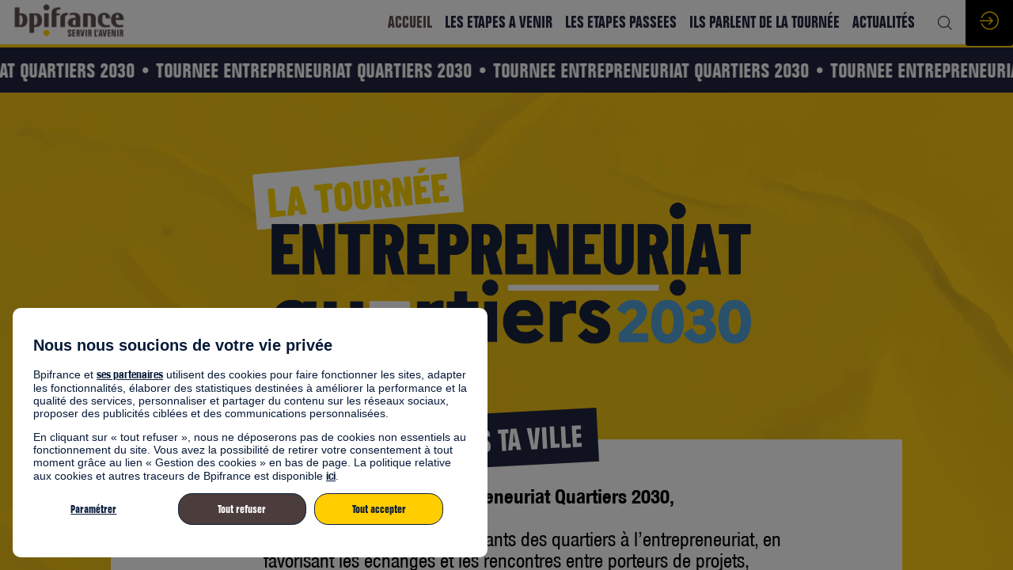

--- FILE ---
content_type: text/html; charset=utf-8
request_url: https://www.tournee-entrepreneuriat-quartiers-2030.fr/
body_size: 44046
content:
<!DOCTYPE html>
                        <html lang="fr" prefix="og: http://ogp.me/ns#">
                            <head>
        <link rel="preload" crossorigin="anonymous" href="https://assets.inwink.com/lib/20251216-25214-e895aab492e95ec87890.css" as="style" />
<link rel="prefetch" crossorigin="anonymous" href="https://assets.inwink.com/lib/c-20251216-19077-d8d6068ac998c1fd982a.css" as="style" />
<link rel="prefetch" crossorigin="anonymous" href="https://assets.inwink.com/lib/c-20251216-92541-0e1ded5a844764cac744.css" as="style" />
<link rel="prefetch" crossorigin="anonymous" href="https://assets.inwink.com/lib/c-20251216-41422-4b12566649265a0729a2.css" as="style" />
<link rel="prefetch" crossorigin="anonymous" href="https://assets.inwink.com/lib/c-20251216-67710-1ef6d8415fe40cbd7aba.css" as="style" />
<link rel="preload" crossorigin="anonymous" href="https://assets.inwink.com/lib/c-20251216-15560-93b5a63d14fae9378c0b.css" as="style" />
<link rel="preload" crossorigin="anonymous" href="https://assets.inwink.com/lib/c-20251216-87234-93b5a63d14fae9378c0b.css" as="style" />
<link rel="preload" crossorigin="anonymous" href="/theme.css?version=2025-12-16T10%3A45%3A55.829Z&from=2024-11-18T14:25:34.49" as="style" />
<link rel="preload" crossorigin="anonymous" href="https://assets.inwink.com/lib/st-comps-20251216-e81bbed92fb5e96f67ee.js" as="script" />
<link rel="preload" crossorigin="anonymous" href="https://assets.inwink.com/lib/st-pages-20251216-acde3629030b55094f67.js" as="script" />
<link rel="preload" crossorigin="anonymous" href="https://assets.inwink.com/lib/st-vendors-r-20251216-fa1efa4d67b36f1722cb.js" as="script" />
<link rel="preload" crossorigin="anonymous" href="https://assets.inwink.com/lib/st-vendors-20251216-ecc9f1eb84e65fc69094.js" as="script" />
<link rel="preload" crossorigin="anonymous" href="https://assets.inwink.com/lib/st-iw-20251216-770245383f7c75cb0824.js" as="script" />
<link rel="preload" crossorigin="anonymous" href="https://assets.inwink.com/lib/20251216-b4dc6672d626edbb30ab.js" as="script" />
<link rel="prefetch" crossorigin="anonymous" href="https://assets.inwink.com/lib/20251216-c8b37b68610c154dbc93.js" as="script" />
<link rel="prefetch" crossorigin="anonymous" href="https://assets.inwink.com/lib/20251216-2b59235f1700ffeee382.js" as="script" />
<link rel="prefetch" crossorigin="anonymous" href="https://assets.inwink.com/lib/20251216-7086476eb1256b2dd018.js" as="script" />
<link rel="prefetch" crossorigin="anonymous" href="https://assets.inwink.com/lib/20251216-b0425b0e53ecb3ce8757.js" as="script" />
<link rel="prefetch" crossorigin="anonymous" href="https://assets.inwink.com/lib/20251216-2110df1eb3d95b86ef0f.js" as="script" />
<link rel="prefetch" crossorigin="anonymous" href="https://assets.inwink.com/lib/20251216-18c152384fdfc00124b7.js" as="script" />
<link rel="prefetch" crossorigin="anonymous" href="https://assets.inwink.com/lib/20251216-039c2b779ce60e263bd3.js" as="script" />
<link rel="prefetch" crossorigin="anonymous" href="https://assets.inwink.com/lib/20251216-111355f98580092f0a95.js" as="script" />
<link rel="prefetch" crossorigin="anonymous" href="https://assets.inwink.com/lib/20251216-b154bf439b4607d956b5.js" as="script" />
<link rel="prefetch" crossorigin="anonymous" href="https://assets.inwink.com/lib/20251216-c0a9c3fba7d30352ee1c.js" as="script" />
<link rel="preload" crossorigin="anonymous" href="https://assets.inwink.com/lib/20251216-244cbdbff9a7dc9199cc.js" as="script" />
<link rel="preload" crossorigin="anonymous" href="https://assets.inwink.com/lib/20251216-683ee60ff1ee095e85b9.js" as="script" />
<link rel="preload" crossorigin="anonymous" href="https://assets.inwink.com/lib/20251216-df6a0b23ed45fd96860d.js" as="script" />
<link rel="preload" crossorigin="anonymous" href="https://assets.inwink.com/lib/20251216-ec054281afdfddfd6cad.js" as="script" />
<link rel="preload" crossorigin="anonymous" href="https://assets.inwink.com/lib/20251216-9518d43b9ef1661b378a.js" as="script" />
<link rel="preload" crossorigin="anonymous" href="https://assets.inwink.com/lib/20251216-c2eaa1bc6c423a636090.js" as="script" />
<link rel="preload" crossorigin="anonymous" href="https://assets.inwink.com/lib/20251216-b2819a4985243cef48e0.js" as="script" />
<link rel="preload" crossorigin="anonymous" href="https://assets.inwink.com/lib/20251216-78ed193766951536c2fe.js" as="script" />
<link rel="preload" crossorigin="anonymous" href="https://assets.inwink.com/lib/20251216-37b0b2722bc142358690.js" as="script" />
<link rel="preload" crossorigin="anonymous" href="https://assets.inwink.com/lib/20251216-01da8eb3fe993d547adf.js" as="script" />
<link rel="preload" crossorigin="anonymous" href="https://assets.inwink.com/lib/20251216-5a68f19f496c95eb950d.js" as="script" />
<link rel="preload" crossorigin="anonymous" href="https://assets.inwink.com/lib/20251216-bcf3125c3908a866a17e.js" as="script" />
<link rel="preload" crossorigin="anonymous" href="https://assets.inwink.com/lib/20251216-49e2cece9014faaac7cb.js" as="script" />
<link rel="preload" crossorigin="anonymous" href="https://assets.inwink.com/lib/20251216-0cb20dc4ad576141cde7.js" as="script" />
<link rel="preload" crossorigin="anonymous" href="https://assets.inwink.com/lib/20251216-21a4f663bfc1105320b9.js" as="script" />
<link rel="preload" crossorigin="anonymous" href="https://assets.inwink.com/lib/20251216-2e8bcc003d43f29f8287.js" as="script" />
<link rel="preload" crossorigin="anonymous" href="https://assets.inwink.com/lib/20251216-f2d76df1397b63dbe6c9.js" as="script" />
<link rel="preload" crossorigin="anonymous" href="/iwsd/ed.js?version=2025-12-16T10%3A45%3A55.829Z&from=2024-04-10T15%3A50%3A59.36" as="script" />
<link rel="preload" crossorigin="anonymous" href="/iwsd/tpl.js?version=2025-12-16T10%3A45%3A55.829Z&from=2024-11-18T14%3A25%3A37.370Z" as="script" />
<link rel="preload" crossorigin="anonymous" href="/iwsd/ftpl.js?version=2025-12-16T10%3A45%3A55.829Z&from=2025-12-19T04%3A41%3A49.699Z" as="script" />
<link rel="preload" crossorigin="anonymous" href="/iwsd/ls.js?version=2025-12-16T10%3A45%3A55.829Z&from=2025-12-19T06%3A05%3A31.926Z" as="script" />
<link rel="preload" crossorigin="anonymous" href="/iwsd/sv.js?version=2025-12-16T10%3A45%3A55.829Z&from=2024-03-26T10%3A06%3A53.480Z" as="script" />
<link rel="preload" crossorigin="anonymous" href="https://assets.inwink.com/lib/appbundle-20251216-b61661ab8574abc6c5d5.js" as="script" />

        <link rel="prefetch" crossorigin="anonymous" href="https://assets.inwink.com/assets/fonts/inwink/inwinkpictos.css?ts=icons202512161038" as="font" /> 
        <link rel="prefetch" crossorigin="anonymous" href="https://assets.inwink.com/assets/styles/react-slick.css" as="style" />
        <meta charset="UTF-8" />
        <meta name="viewport" content="width=device-width, initial-scale=1" />
        <meta http-equiv="X-UA-Compatible" content="IE=edge" />
        <meta property="og:site_name" content="Tournée Entrepreneuriat Quartiers 2030" /><title data-react-helmet="true">Bpifrance Evénements </title><meta data-react-helmet="true" property="og:type" content="website"/><meta name="mobile-web-app-capable" content="yes" /><link rel="manifest" href="/manifest.json" /><link href="https://cdn-assets.inwink.com/bbcb80e8-1d8a-ea11-aa77-28187816c09a-public/assets/pictures/Rond%2520jaune.png" rel="icon" type="image/x-icon" /><link href="https://cdn-assets.inwink.com/bbcb80e8-1d8a-ea11-aa77-28187816c09a-public/assets/pictures/Rond%2520jaune.png" rel="apple-touch-icon" /><link data-react-helmet="true" rel="canonical" href="https://www.tournee-entrepreneuriat-quartiers-2030.fr"/><style>body,html{ width:100%; height:100%; position:relative; margin:0; padding:0; background-color : #E4E4E4; overflow: hidden; font-size: 14px; } @media all and (display-mode: standalone) { body { background-color: #000; } } * { box-sizing: border-box; } body,html,input,textarea,keygen,select,button,a { font-family: HelveticaNeueCond} h1,h2,h3,h4,h5,h6,label,.headline,button,a[role=button] { font-family: FOLIO} h1, h2, h3, h4, h5, h6{ margin: 0 0 0.2em 0; } #appsplash { z-index:9999; } html #appsplash .splash { box-sizing: border-box; position: fixed; z-index: 9999; width: 100%; height: 100%; left: 0; top: 0; background-color: #ffffff; color: #5e514d; display: -webkit-flex; display: flex; flex-flow: column nowrap; align-items: center; justify-content: center; font-size: 14pt; text-transform: uppercase; transition: opacity 600ms ease-out; } .splash .splashcontent { width: 800px; box-sizing: border-box; max-width: 100%; margin: 0 auto; padding : 20px; display: -webkit-flex; display: flex; flex-flow: column nowrap; align-items: center; justify-content: center; } .splash .splashcontent img { max-width: 80%; height: auto !important; min-height: 1px; display: block; margin: auto; } .splash.hidden { opacity: 0; pointer-events: none; } .splash.hidden:not(.dismissed) { transition: opacity ease-in 1s; } .splash.dismissed { transition: none; } #approot, .approot { width: 100%; height:100%; left:0; top:0; overflow: hidden; position: absolute; } .loaderindicator.ring { display: -webkit-flex; display: flex; align-items: center; } .loaderindicator.ring .spinner{ margin-left: 8px; display: block; border-radius: 50%; width: 20px; height: 20px; min-width: 20px; min-height: 20px; border: 4px solid rgba(255, 205, 0, 0.4); border-top-color: rgba(255, 205, 0, 0.8); animation: loaderspin 1s infinite linear; flex-shrink: 0; } .loaderindicator.ring.big .spinner{ border-width: 6px; width: 40px; height: 40px; min-width: 40px; min-height: 40px; } @-webkit-keyframes loaderspin { from { -webkit-transform: rotate(0deg); } to { -webkit-transform: rotate(360deg); } } @keyframes loaderspin { from { transform: rotate(0deg); } to { transform: rotate(360deg); } }</style>
        <link href='https://cdn-assets.inwink.com/bed0ed74-ef98-4c25-95b0-a0c3e18b2838/folio/Folio.css' rel='stylesheet' type='text/css' /> <link href='https://cdn-assets.inwink.com/bed0ed74-ef98-4c25-95b0-a0c3e18b2838/Helvetica%20Neue/Helvetica%20Neue.css' rel='stylesheet' type='text/css' /> <link href='https://devstorageinwinkv3.blob.core.windows.net/6f607c1a-eaf0-4aa3-813d-994d594b5623/e08409dc-59ad-4e9b-8d16-f6501e7e0c94' rel='stylesheet' type='text/css' /> <link href='https://cdn-assets.inwink.com/c9cedeff-ca19-42d9-bd45-f7871a92827a/3fbec702-5f12-4602-91b6-1b8e7dd3d0f5' rel='stylesheet' type='text/css' /> <link href='https://cdn-assets.inwink.com/06afe507-d30f-43ba-923d-f76b1450cee2/9b8958d4-35c2-444e-92cf-0395b197015b' rel='stylesheet' type='text/css' />
        <link rel="prefetch" crossorigin="anonymous" href="/bootstrap.js?v=2025-12-16T10%3A45%3A55.829Z" as="script" />        
        <link rel="preload" crossorigin="anonymous" href="https://assets.inwink.com/lib/20251216-606d9d6a412bd32b3f1a.js" as="script" />
<link rel="preload" crossorigin="anonymous" href="https://assets.inwink.com/lib/20251216-3a81a19b527d70e1a2c1.js" as="script" />
<link rel="preload" crossorigin="anonymous" href="https://assets.inwink.com/lib/20251216-e68119426b674933721a.js" as="script" />
<link rel="preload" crossorigin="anonymous" href="https://assets.inwink.com/lib/20251216-2f3ef7cbb16ab6bfff21.js" as="script" />
<link crossorigin="anonymous" href="https://assets.inwink.com/lib/20251216-25214-e895aab492e95ec87890.css" rel="stylesheet" />
<link crossorigin="anonymous" href="https://assets.inwink.com/lib/c-20251216-19077-d8d6068ac998c1fd982a.css" rel="stylesheet" />
<link crossorigin="anonymous" href="https://assets.inwink.com/lib/c-20251216-92541-0e1ded5a844764cac744.css" rel="stylesheet" />
<link crossorigin="anonymous" href="https://assets.inwink.com/lib/c-20251216-41422-4b12566649265a0729a2.css" rel="stylesheet" />
<link crossorigin="anonymous" href="https://assets.inwink.com/lib/c-20251216-67710-1ef6d8415fe40cbd7aba.css" rel="stylesheet" />
<link crossorigin="anonymous" href="https://assets.inwink.com/lib/c-20251216-15560-93b5a63d14fae9378c0b.css" rel="stylesheet" />
<link crossorigin="anonymous" href="https://assets.inwink.com/lib/c-20251216-87234-93b5a63d14fae9378c0b.css" rel="stylesheet" />
<link crossorigin="anonymous" href="/theme.css?version=2025-12-16T10%3A45%3A55.829Z&from=2024-11-18T14:25:34.49" rel="stylesheet" />
<script type="application/ld+json">{"@context":"https://schema.org","@type":"WebSite","name":"Tournée Entrepreneuriat Quartiers 2030","url":"https://www.tournee-entrepreneuriat-quartiers-2030.fr"}</script>     
        <script src="/bootstrap.js?v=2025-12-16T10%3A45%3A55.829Z"></script>               
    </head>
                            <body>
                                               
    <link crossorigin="anonymous" href="https://assets.inwink.com/assets/styles/react-slick.css" rel="stylesheet" />
    <link crossorigin="anonymous" href="https://assets.inwink.com/assets/fonts/inwink/inwinkpictos.css?ts=icons202512161038" rel="stylesheet" />  
         
                                <div id="approot"><!--$!--><template></template><!--/$--></div>   
                                <script type="text/javascript">window.INITIAL_STATE = JSON.parse(decodeURIComponent("%7B%22appMetaData%22%3A%7B%22origin%22%3A%22server%22%2C%22requestpath%22%3A%22https%3A%2F%2Fwww.tournee-entrepreneuriat-quartiers-2030.fr%2F%22%2C%22logcontext%22%3Anull%2C%22loadedModules%22%3A%5B%22mod-control-htmlbloc%22%2C%22mod-control-itemslist%22%2C%22mod-speaker-teasers%22%2C%22mod-exhibitor-teasers%22%2C%22mod-videoitem%22%5D%7D%2C%22pages%22%3A%7B%22hydrating%22%3Atrue%2C%22companion.page.home%22%3A%7B%22id%22%3A%22companion.page.home%22%2C%22shardid%22%3A%222c71f580-58eb-ee11-85fb-6045bd93e0c9%22%2C%22shardtype%22%3A%22event%22%2C%22language%22%3A%22fr%22%2C%22tinyurl%22%3A%22home%22%2C%22pagelock%22%3A1766124332194%2C%22data%22%3A%7B%22de291451-d2aa-4f27-bbe0-5be4d2389f75%22%3A%7B%22hydrating%22%3Atrue%7D%2C%227033a5b8-a165-4054-b0db-401be9e2553c%22%3A%7B%22hydrating%22%3Atrue%7D%2C%22d9883086-f460-43b7-cf7e-8c5e37dbf37a%22%3A%7B%22hydrating%22%3Atrue%2C%22itemtemplate%22%3A%7B%22type%22%3A%22article%22%2C%22showIf%22%3A%5B%7B%22not%22%3A%7B%22or%22%3A%5B%7B%22name%22%3A%22text%22%2C%22op%22%3A%22isempty%22%7D%2C%7B%22name%22%3A%22text%22%2C%22op%22%3A%22eq%22%2C%22val%22%3A%22%22%7D%2C%7B%22name%22%3A%22text%22%2C%22op%22%3A%22eq%22%2C%22val%22%3Anull%7D%5D%7D%7D%5D%2C%22fields%22%3A%5B%7B%22name%22%3A%22text%22%7D%5D%7D%7D%2C%22dc0c2871-fc3b-4830-e74f-ef9e9f91f54f%22%3A%7B%22hydrating%22%3Atrue%7D%2C%22f848bf0d-941b-4f01-bc38-bd01035a76f9%22%3A%7B%22hydrating%22%3Atrue%7D%2C%22f1ad0c23-aef2-4a53-b5a9-322c07f0e54b%22%3A%7B%22hydrating%22%3Atrue%2C%22itemtemplate%22%3A%7B%22type%22%3A%22article%22%2C%22showIf%22%3A%5B%7B%22not%22%3A%7B%22or%22%3A%5B%7B%22name%22%3A%22text%22%2C%22op%22%3A%22isempty%22%7D%2C%7B%22name%22%3A%22text%22%2C%22op%22%3A%22eq%22%2C%22val%22%3A%22%22%7D%2C%7B%22name%22%3A%22text%22%2C%22op%22%3A%22eq%22%2C%22val%22%3Anull%7D%5D%7D%7D%5D%2C%22fields%22%3A%5B%7B%22name%22%3A%22text%22%7D%5D%7D%7D%2C%22c7c2d0af-6657-473c-a22f-78f8ff920697%22%3A%7B%22hydrating%22%3Atrue%2C%22itemtemplate%22%3A%7B%22customCSS%22%3A%22%22%2C%22template%22%3A%7B%22type%22%3A%22article%22%2C%22isCard%22%3Atrue%2C%22doNotApplyLink%22%3Atrue%2C%22blocs%22%3A%5B%7B%22type%22%3A%22videoitem%22%7D%5D%7D%7D%7D%2C%22facb0c33-65f7-4593-e9ee-421294260022%22%3A%7B%22hydrating%22%3Atrue%2C%22itemtemplate%22%3A%7B%22customCSS%22%3A%22%22%2C%22template%22%3A%7B%22type%22%3A%22article%22%2C%22isCard%22%3Atrue%2C%22doNotApplyLink%22%3Atrue%2C%22blocs%22%3A%5B%7B%22type%22%3A%22videoitem%22%7D%5D%7D%7D%7D%2C%2283e21a60-472d-4335-bff6-6f381af6d748%22%3A%7B%22hydrating%22%3Atrue%2C%22itemtemplate%22%3A%7B%22_id%22%3A%2249d67d00-bccf-4c3a-8f8c-b25c46dbf6bd%22%2C%22customCSS%22%3A%22%23%23contentid%20.card%20%7B%5Cr%5Cn%20%20width%3A%20100%25%3B%5Cr%5Cn%20%20min-height%3A%20320px%3B%5Cr%5Cn%20%20height%3A%20100%25%3B%5Cr%5Cn%20%20position%3A%20relative%3B%5Cr%5Cn%20%20display%3A%20flex%3B%5Cr%5Cn%20%20flex-flow%3A%20column%3B%5Cr%5Cn%20%20justify-content%3A%20flex-end%3B%5Cr%5Cn%20%20padding%3A%2020px%3B%5Cr%5Cn%7D%5Cr%5Cn%5Cr%5Cn%23%23contentid%20.card%3A%3Abefore%20%7B%5Cr%5Cn%20%20content%3A%20%5C%22%5C%22%3B%5Cr%5Cn%20%20display%3A%20block%3B%5Cr%5Cn%20%20position%3A%20absolute%3B%5Cr%5Cn%20%20top%3A%200%3B%5Cr%5Cn%20%20left%3A%200%3B%5Cr%5Cn%20%20width%3A%20100%25%3B%5Cr%5Cn%20%20height%3A%20100%25%3B%5Cr%5Cn%20%20background%3A%20linear-gradient(to%20bottom%2C%20hsla(0%2C%200%25%2C%200%25%2C%200)%200%25%2C%20hsla(0%2C%200%25%2C%200%25%2C%200.006)%208.1%25%2C%20hsla(0%2C%200%25%2C%200%25%2C%200.024)%2015.5%25%2C%20hsla(0%2C%200%25%2C%200%25%2C%200.052)%2022.5%25%2C%20hsla(0%2C%200%25%2C%200%25%2C%200.088)%2029%25%2C%20hsla(0%2C%200%25%2C%200%25%2C%200.13)%2035.3%25%2C%20hsla(0%2C%200%25%2C%200%25%2C%200.176)%2041.2%25%2C%20hsla(0%2C%200%25%2C%200%25%2C%200.225)%2047.1%25%2C%20hsla(0%2C%200%25%2C%200%25%2C%200.275)%2052.9%25%2C%20hsla(0%2C%200%25%2C%200%25%2C%200.324)%2058.8%25%2C%20hsla(0%2C%200%25%2C%200%25%2C%200.37)%2064.7%25%2C%20hsla(0%2C%200%25%2C%200%25%2C%200.412)%2071%25%2C%20hsla(0%2C%200%25%2C%200%25%2C%200.448)%2077.5%25%2C%20hsla(0%2C%200%25%2C%200%25%2C%200.476)%2084.5%25%2C%20hsla(0%2C%200%25%2C%200%25%2C%200.494)%2091.9%25%2C%20hsla(0%2C%200%25%2C%200%25%2C%200.5)%20100%25)%3B%5Cr%5Cn%20%20z-index%3A%201%3B%5Cr%5Cn%7D%5Cr%5Cn%5Cr%5Cn%23%23contentid%20.card%20.image%20%7B%5Cr%5Cn%20%20position%3A%20absolute%3B%5Cr%5Cn%20%20top%3A%200%3B%5Cr%5Cn%20%20left%3A%200%3B%5Cr%5Cn%20%20object-fit%3A%20cover%3B%5Cr%5Cn%20%20width%3A%20100%25%3B%5Cr%5Cn%20%20height%3A%20100%25%3B%5Cr%5Cn%7D%5Cr%5Cn%5Cr%5Cn%23%23contentid%20.card%20.image%5Bsrc%3D%5C%22%5C%22%5D%20%7B%5Cr%5Cn%20%20display%3A%20none%3B%5Cr%5Cn%7D%5Cr%5Cn%5Cr%5Cn%2F*%20Content%20*%2F%5Cr%5Cn%23%23contentid%20.card%20.detail%20%7B%5Cr%5Cn%20%20display%3A%20flex%3B%5Cr%5Cn%20%20flex-direction%3A%20column%3B%5Cr%5Cn%20%20gap%3A%200.5rem%3B%5Cr%5Cn%20%20z-index%3A%201%3B%5Cr%5Cn%7D%5Cr%5Cn%5Cr%5Cn%23%23contentid%20.card%20.detail%20%3Ais(h4%2C%20h5)%20%7B%5Cr%5Cn%20%20margin-bottom%3A%200%3B%5Cr%5Cn%20%20color%3A%20%23fff%3B%5Cr%5Cn%7D%5Cr%5Cn%5Cr%5Cn%2F*%20Social%20networks%20*%2F%5Cr%5Cn%23%23contentid%20.card%20.sociallinks%20%7B%5Cr%5Cn%20%20justify-content%3A%20flex-start%3B%5Cr%5Cn%20%20align-items%3A%20center%3B%5Cr%5Cn%20%20margin-top%3A%20auto%3B%5Cr%5Cn%20%20padding-top%3A%201rem%3B%5Cr%5Cn%7D%5Cr%5Cn%5Cr%5Cn%23%23contentid%20.card%20.sociallinks%20.sociallink%20.icon%20%7B%5Cr%5Cn%20%20line-height%3A%2025px%3B%5Cr%5Cn%20%20height%3A%2025px%3B%5Cr%5Cn%20%20width%3A%2025px%3B%5Cr%5Cn%7D%22%2C%22template%22%3A%7B%22type%22%3A%22article%22%2C%22className%22%3A%22card%22%2C%22blocs%22%3A%5B%7B%22type%22%3A%22img%22%2C%22className%22%3A%22image%22%2C%22properties%22%3A%7B%22loading%22%3A%22lazy%22%7D%2C%22bindings%22%3A%5B%7B%22fields%22%3A%5B%7B%22name%22%3A%22photo.url%22%7D%5D%2C%22target%22%3A%22src%22%7D%5D%7D%2C%7B%22type%22%3A%22div%22%2C%22className%22%3A%22detail%22%2C%22blocs%22%3A%5B%7B%22type%22%3A%22h4%22%2C%22className%22%3A%22name%20bloc-accent%22%2C%22fields%22%3A%5B%7B%22name%22%3A%22firstname%22%7D%2C%7B%22name%22%3A%22lastname%22%7D%5D%7D%2C%7B%22type%22%3A%22h5%22%2C%22className%22%3A%22company%22%2C%22showIf%22%3A%5B%7B%22not%22%3A%7B%22or%22%3A%5B%7B%22name%22%3A%22company%22%2C%22op%22%3A%22isempty%22%7D%2C%7B%22name%22%3A%22company%22%2C%22op%22%3A%22eq%22%2C%22val%22%3A%22%22%7D%2C%7B%22name%22%3A%22company%22%2C%22op%22%3A%22eq%22%2C%22val%22%3Anull%7D%2C%7B%22name%22%3A%22templateOptions.hideCompany%22%2C%22op%22%3A%22eq%22%2C%22val%22%3Atrue%7D%5D%7D%7D%5D%2C%22fields%22%3A%5B%7B%22name%22%3A%22company%22%2C%22maxLength%22%3A30%7D%5D%7D%2C%7B%22type%22%3A%22h5%22%2C%22className%22%3A%22jobTitle%22%2C%22showIf%22%3A%5B%7B%22not%22%3A%7B%22or%22%3A%5B%7B%22name%22%3A%22jobTitle%22%2C%22op%22%3A%22isempty%22%7D%2C%7B%22name%22%3A%22jobTitle%22%2C%22op%22%3A%22eq%22%2C%22val%22%3A%22%22%7D%2C%7B%22name%22%3A%22jobTitle%22%2C%22op%22%3A%22eq%22%2C%22val%22%3Anull%7D%2C%7B%22name%22%3A%22templateOptions.hideJobtitle%22%2C%22op%22%3A%22eq%22%2C%22val%22%3Atrue%7D%5D%7D%7D%5D%2C%22fields%22%3A%5B%7B%22name%22%3A%22jobTitle%22%2C%22maxLength%22%3A30%7D%5D%7D%2C%7B%22type%22%3A%22sociallinks%22%2C%22showIf%22%3A%5B%7B%22name%22%3A%22templateOptions.hideSocialLinks%22%2C%22op%22%3A%22neq%22%2C%22val%22%3Atrue%7D%5D%7D%5D%7D%5D%7D%2C%22templateOptions%22%3A%7B%22hideCompany%22%3Afalse%2C%22hideJobtitle%22%3Afalse%2C%22hideSocialLinks%22%3Atrue%7D%2C%22templateOptionsConfig%22%3A%7B%22fields%22%3A%5B%7B%22key%22%3A%22hideCompany%22%2C%22type%22%3A%22bool%22%2C%22labels%22%3A%7B%22fr%22%3A%22Masquer%20la%20soci%C3%A9t%C3%A9%22%2C%22en%22%3A%22Hide%20person's%20company%20name%22%7D%7D%2C%7B%22key%22%3A%22hideJobtitle%22%2C%22type%22%3A%22bool%22%2C%22labels%22%3A%7B%22fr%22%3A%22Masquer%20le%20fonction%22%2C%22en%22%3A%22Hide%20person's%20job%20title%22%7D%7D%2C%7B%22key%22%3A%22hideSocialLinks%22%2C%22type%22%3A%22bool%22%2C%22labels%22%3A%7B%22fr%22%3A%22Masquer%20les%20r%C3%A9seaux%20sociaux%22%2C%22en%22%3A%22Hide%20person's%20social%20links%22%7D%7D%5D%7D%2C%22itemsAlign%22%3A%7B%22default%22%3A%22left%22%7D%2C%22itemsLayout%22%3A%7B%22default%22%3A%22col5%22%2C%22XL%22%3A%22col5%22%2C%22L%22%3A%22col5%22%2C%22M%22%3A%22col3%22%2C%22S%22%3A%22col3%22%2C%22XS%22%3A%22col2%22%2C%22XXS%22%3A%22col1%22%7D%7D%2C%22speakers%22%3A%5B%5D%7D%2C%229b180e6a-2174-48cc-d7fc-fa05d68233b1%22%3A%7B%22hydrating%22%3Atrue%2C%22itemtemplate%22%3A%7B%22type%22%3A%22article%22%2C%22doNotApplyLink%22%3A%22true%22%2C%22className%22%3A%22card%22%2C%22showIf%22%3A%5B%7B%22not%22%3A%7B%22or%22%3A%5B%7B%22name%22%3A%22text%22%2C%22op%22%3A%22isempty%22%7D%2C%7B%22name%22%3A%22text%22%2C%22op%22%3A%22eq%22%2C%22val%22%3A%22%22%7D%2C%7B%22name%22%3A%22text%22%2C%22op%22%3A%22eq%22%2C%22val%22%3Anull%7D%5D%7D%7D%5D%2C%22blocs%22%3A%5B%7B%22type%22%3A%22div%22%2C%22className%22%3A%22itembloc%22%2C%22fields%22%3A%5B%7B%22name%22%3A%22text%22%7D%2C%7B%22name%22%3A%22text2%22%7D%5D%7D%2C%7B%22type%22%3A%22div%22%2C%22className%22%3A%22buttonwrapper%22%2C%22blocs%22%3A%5B%7B%22type%22%3A%22a%22%2C%22role%22%3A%22button%22%2C%22className%22%3A%22buttontitle%22%2C%22showIf%22%3A%5B%7B%22not%22%3A%7B%22or%22%3A%5B%7B%22name%22%3A%22%24link%22%2C%22op%22%3A%22isempty%22%7D%2C%7B%22name%22%3A%22%24link%22%2C%22op%22%3A%22eq%22%2C%22val%22%3A%22%22%7D%2C%7B%22name%22%3A%22%24link%22%2C%22op%22%3A%22eq%22%2C%22val%22%3Anull%7D%5D%7D%7D%2C%7B%22not%22%3A%7B%22or%22%3A%5B%7B%22name%22%3A%22buttontitle%22%2C%22op%22%3A%22isempty%22%7D%2C%7B%22name%22%3A%22buttontitle%22%2C%22op%22%3A%22eq%22%2C%22val%22%3A%22%22%7D%2C%7B%22name%22%3A%22buttontitle%22%2C%22op%22%3A%22eq%22%2C%22val%22%3Anull%7D%5D%7D%7D%5D%2C%22fields%22%3A%5B%7B%22name%22%3A%22buttontitle%22%7D%5D%2C%22useItemLink%22%3Atrue%7D%2C%7B%22type%22%3A%22a%22%2C%22role%22%3A%22button%22%2C%22target%22%3A%22_self%22%2C%22className%22%3A%22buttontitle%22%2C%22fields%22%3A%5B%7B%22name%22%3A%22buttontitle2%22%7D%5D%7D%5D%7D%5D%7D%7D%2C%22c7badf60-6a9f-4933-d1ff-57d984146fab%22%3A%7B%22hydrating%22%3Atrue%7D%2C%22e897f311-dc42-42f4-d7f5-09b9055d70e7%22%3A%7B%22hydrating%22%3Atrue%2C%22speakers%22%3A%5B%5D%7D%2C%22b691f8ea-c8c4-4ebc-9791-c81f3ba58d89%22%3A%7B%22hydrating%22%3Atrue%2C%22speakers%22%3A%5B%5D%7D%2C%22093d761d-1f00-4eb1-b698-63d5eaf033bd%22%3A%7B%22hydrating%22%3Atrue%2C%22speakers%22%3A%5B%5D%7D%2C%22f66ea95e-aaf6-4588-b5e3-0280981f1a92%22%3A%7B%22hydrating%22%3Atrue%2C%22itemtemplate%22%3A%7B%22type%22%3A%22article%22%2C%22doNotApplyLink%22%3Atrue%2C%22blocs%22%3A%5B%7B%22type%22%3A%22div%22%2C%22className%22%3A%22content-wrapper%22%2C%22blocs%22%3A%5B%7B%22type%22%3A%22header%22%2C%22className%22%3A%22header-container%22%2C%22blocs%22%3A%5B%7B%22type%22%3A%22h5%22%2C%22showIf%22%3A%5B%7B%22not%22%3A%7B%22or%22%3A%5B%7B%22name%22%3A%22pretitle%22%2C%22op%22%3A%22isempty%22%7D%2C%7B%22name%22%3A%22pretitle%22%2C%22op%22%3A%22eq%22%2C%22val%22%3A%22%22%7D%2C%7B%22name%22%3A%22pretitle%22%2C%22op%22%3A%22eq%22%2C%22val%22%3Anull%7D%5D%7D%7D%5D%2C%22className%22%3A%22bloc-accent%22%2C%22fields%22%3A%5B%7B%22name%22%3A%22pretitle%22%7D%5D%7D%2C%7B%22type%22%3A%22a%22%2C%22blocs%22%3A%5B%7B%22type%22%3A%22div%22%2C%22className%22%3A%22picture-wrapper%22%2C%22showIf%22%3A%5B%7B%22not%22%3A%7B%22or%22%3A%5B%7B%22name%22%3A%22picture%22%2C%22op%22%3A%22isempty%22%7D%2C%7B%22name%22%3A%22picture%22%2C%22op%22%3A%22eq%22%2C%22val%22%3A%22%22%7D%2C%7B%22name%22%3A%22picture%22%2C%22op%22%3A%22eq%22%2C%22val%22%3Anull%7D%2C%7B%22name%22%3A%22picture-display%22%2C%22op%22%3A%22eq%22%2C%22val%22%3Atrue%7D%5D%7D%7D%5D%2C%22blocs%22%3A%5B%7B%22type%22%3A%22img%22%2C%22className%22%3A%22picture%22%2C%22properties%22%3A%7B%22loading%22%3A%22lazy%22%7D%2C%22bindings%22%3A%5B%7B%22fields%22%3A%5B%7B%22name%22%3A%22picture%22%7D%5D%2C%22target%22%3A%22src%22%7D%5D%7D%5D%7D%5D%2C%22useItemLink%22%3Atrue%7D%2C%7B%22type%22%3A%22h5%22%2C%22className%22%3A%22title%22%2C%22showIf%22%3A%5B%7B%22not%22%3A%7B%22or%22%3A%5B%7B%22name%22%3A%22title%22%2C%22op%22%3A%22isempty%22%7D%2C%7B%22name%22%3A%22title%22%2C%22op%22%3A%22eq%22%2C%22val%22%3A%22%22%7D%2C%7B%22name%22%3A%22title%22%2C%22op%22%3A%22eq%22%2C%22val%22%3Anull%7D%5D%7D%7D%5D%2C%22fields%22%3A%5B%7B%22name%22%3A%22title%22%7D%5D%7D%5D%7D%5D%7D%5D%7D%7D%2C%22c8597382-9c6d-4672-bb72-a202ae7c8a12%22%3A%7B%22hydrating%22%3Atrue%2C%22itemtemplate%22%3A%7B%22_id%22%3A%2285e35cc8-4c0b-465a-bbfb-02eb973c96b8%22%2C%22customCSS%22%3A%22%23%23contentid%20.exhibitor-item%20.card%20%7B%5Cr%5Cn%20%20display%3A%20flex%3B%5Cr%5Cn%20%20align-content%3A%20center%3B%5Cr%5Cn%20%20justify-content%3A%20center%3B%5Cr%5Cn%20%20height%3A%20100%25%3B%5Cr%5Cn%20%20width%3A%20100%25%3B%5Cr%5Cn%20%20border%3A%20none%3B%5Cr%5Cn%7D%5Cr%5Cn%5Cr%5Cn%23%23contentid%20.exhibitor-item%20.card%20.logo%20%7B%5Cr%5Cn%20%20height%3A%20auto%3B%5Cr%5Cn%20%20min-height%3A%20100px%3B%5Cr%5Cn%20%20max-width%3A%20200px%3B%5Cr%5Cn%20%20width%3A%20100%25%3B%5Cr%5Cn%20%20aspect-ratio%3A%205%2F4%3B%5Cr%5Cn%7D%5Cr%5Cn%5Cr%5Cn%2F*%20Carousel%20*%2F%5Cr%5Cn%40media%20(min-width%3A%20768px)%20%7B%5Cr%5Cn%20%20%23%23contentid%20.carousel%20.slick-list%20%7B%5Cr%5Cn%20%20%20%20margin%3A%200%2016px%3B%5Cr%5Cn%20%20%7D%5Cr%5Cn%7D%22%2C%22template%22%3A%7B%22type%22%3A%22article%22%2C%22className%22%3A%22card%22%2C%22blocs%22%3A%5B%7B%22type%22%3A%22logoimg%22%2C%22fields%22%3A%5B%7B%22name%22%3A%22logo.thumbUrl%22%7D%5D%2C%22customfields%22%3A%5B%7B%22name%22%3A%22name%22%7D%5D%7D%5D%7D%2C%22itemsAlign%22%3A%7B%22default%22%3A%22left%22%7D%2C%22itemsLayout%22%3A%7B%22XL%22%3A%22col4%22%2C%22L%22%3A%22col4%22%2C%22M%22%3A%22col3%22%2C%22S%22%3A%22col2%22%2C%22XS%22%3A%22col2%22%2C%22XXS%22%3A%22col1%22%7D%7D%2C%22exhibitors%22%3A%5B%5D%7D%2C%229bfdd5a7-0813-464d-d833-8be53aa3505a%22%3A%7B%22hydrating%22%3Atrue%2C%22itemtemplate%22%3A%7B%22_id%22%3A%2249d67d00-bccf-4c3a-8f8c-b25c46dbf6bd%22%2C%22customCSS%22%3A%22%23%23contentid%20.card%20%7B%5Cr%5Cn%20%20width%3A%20100%25%3B%5Cr%5Cn%20%20min-height%3A%20320px%3B%5Cr%5Cn%20%20height%3A%20100%25%3B%5Cr%5Cn%20%20position%3A%20relative%3B%5Cr%5Cn%20%20display%3A%20flex%3B%5Cr%5Cn%20%20flex-flow%3A%20column%3B%5Cr%5Cn%20%20justify-content%3A%20flex-end%3B%5Cr%5Cn%20%20padding%3A%2020px%3B%5Cr%5Cn%7D%5Cr%5Cn%5Cr%5Cn%23%23contentid%20.card%3A%3Abefore%20%7B%5Cr%5Cn%20%20content%3A%20%5C%22%5C%22%3B%5Cr%5Cn%20%20display%3A%20block%3B%5Cr%5Cn%20%20position%3A%20absolute%3B%5Cr%5Cn%20%20top%3A%200%3B%5Cr%5Cn%20%20left%3A%200%3B%5Cr%5Cn%20%20width%3A%20100%25%3B%5Cr%5Cn%20%20height%3A%20100%25%3B%5Cr%5Cn%20%20background%3A%20linear-gradient(to%20bottom%2C%20hsla(0%2C%200%25%2C%200%25%2C%200)%200%25%2C%20hsla(0%2C%200%25%2C%200%25%2C%200.006)%208.1%25%2C%20hsla(0%2C%200%25%2C%200%25%2C%200.024)%2015.5%25%2C%20hsla(0%2C%200%25%2C%200%25%2C%200.052)%2022.5%25%2C%20hsla(0%2C%200%25%2C%200%25%2C%200.088)%2029%25%2C%20hsla(0%2C%200%25%2C%200%25%2C%200.13)%2035.3%25%2C%20hsla(0%2C%200%25%2C%200%25%2C%200.176)%2041.2%25%2C%20hsla(0%2C%200%25%2C%200%25%2C%200.225)%2047.1%25%2C%20hsla(0%2C%200%25%2C%200%25%2C%200.275)%2052.9%25%2C%20hsla(0%2C%200%25%2C%200%25%2C%200.324)%2058.8%25%2C%20hsla(0%2C%200%25%2C%200%25%2C%200.37)%2064.7%25%2C%20hsla(0%2C%200%25%2C%200%25%2C%200.412)%2071%25%2C%20hsla(0%2C%200%25%2C%200%25%2C%200.448)%2077.5%25%2C%20hsla(0%2C%200%25%2C%200%25%2C%200.476)%2084.5%25%2C%20hsla(0%2C%200%25%2C%200%25%2C%200.494)%2091.9%25%2C%20hsla(0%2C%200%25%2C%200%25%2C%200.5)%20100%25)%3B%5Cr%5Cn%20%20z-index%3A%201%3B%5Cr%5Cn%7D%5Cr%5Cn%5Cr%5Cn%23%23contentid%20.card%20.image%20%7B%5Cr%5Cn%20%20position%3A%20absolute%3B%5Cr%5Cn%20%20top%3A%200%3B%5Cr%5Cn%20%20left%3A%200%3B%5Cr%5Cn%20%20object-fit%3A%20cover%3B%5Cr%5Cn%20%20width%3A%20100%25%3B%5Cr%5Cn%20%20height%3A%20100%25%3B%5Cr%5Cn%7D%5Cr%5Cn%5Cr%5Cn%23%23contentid%20.card%20.image%5Bsrc%3D%5C%22%5C%22%5D%20%7B%5Cr%5Cn%20%20display%3A%20none%3B%5Cr%5Cn%7D%5Cr%5Cn%5Cr%5Cn%2F*%20Content%20*%2F%5Cr%5Cn%23%23contentid%20.card%20.detail%20%7B%5Cr%5Cn%20%20display%3A%20flex%3B%5Cr%5Cn%20%20flex-direction%3A%20column%3B%5Cr%5Cn%20%20gap%3A%200.5rem%3B%5Cr%5Cn%20%20z-index%3A%201%3B%5Cr%5Cn%7D%5Cr%5Cn%5Cr%5Cn%23%23contentid%20.card%20.detail%20%3Ais(h4%2C%20h5)%20%7B%5Cr%5Cn%20%20margin-bottom%3A%200%3B%5Cr%5Cn%20%20color%3A%20%23fff%3B%5Cr%5Cn%7D%5Cr%5Cn%5Cr%5Cn%2F*%20Social%20networks%20*%2F%5Cr%5Cn%23%23contentid%20.card%20.sociallinks%20%7B%5Cr%5Cn%20%20justify-content%3A%20flex-start%3B%5Cr%5Cn%20%20align-items%3A%20center%3B%5Cr%5Cn%20%20margin-top%3A%20auto%3B%5Cr%5Cn%20%20padding-top%3A%201rem%3B%5Cr%5Cn%7D%5Cr%5Cn%5Cr%5Cn%23%23contentid%20.card%20.sociallinks%20.sociallink%20.icon%20%7B%5Cr%5Cn%20%20line-height%3A%2025px%3B%5Cr%5Cn%20%20height%3A%2025px%3B%5Cr%5Cn%20%20width%3A%2025px%3B%5Cr%5Cn%7D%22%2C%22template%22%3A%7B%22type%22%3A%22article%22%2C%22className%22%3A%22card%22%2C%22blocs%22%3A%5B%7B%22type%22%3A%22img%22%2C%22className%22%3A%22image%22%2C%22properties%22%3A%7B%22loading%22%3A%22lazy%22%7D%2C%22bindings%22%3A%5B%7B%22fields%22%3A%5B%7B%22name%22%3A%22photo.url%22%7D%5D%2C%22target%22%3A%22src%22%7D%5D%7D%2C%7B%22type%22%3A%22div%22%2C%22className%22%3A%22detail%22%2C%22blocs%22%3A%5B%7B%22type%22%3A%22h4%22%2C%22className%22%3A%22name%20bloc-accent%22%2C%22fields%22%3A%5B%7B%22name%22%3A%22firstname%22%7D%2C%7B%22name%22%3A%22lastname%22%7D%5D%7D%2C%7B%22type%22%3A%22h5%22%2C%22className%22%3A%22company%22%2C%22showIf%22%3A%5B%7B%22not%22%3A%7B%22or%22%3A%5B%7B%22name%22%3A%22company%22%2C%22op%22%3A%22isempty%22%7D%2C%7B%22name%22%3A%22company%22%2C%22op%22%3A%22eq%22%2C%22val%22%3A%22%22%7D%2C%7B%22name%22%3A%22company%22%2C%22op%22%3A%22eq%22%2C%22val%22%3Anull%7D%2C%7B%22name%22%3A%22templateOptions.hideCompany%22%2C%22op%22%3A%22eq%22%2C%22val%22%3Atrue%7D%5D%7D%7D%5D%2C%22fields%22%3A%5B%7B%22name%22%3A%22company%22%2C%22maxLength%22%3A30%7D%5D%7D%2C%7B%22type%22%3A%22h5%22%2C%22className%22%3A%22jobTitle%22%2C%22showIf%22%3A%5B%7B%22not%22%3A%7B%22or%22%3A%5B%7B%22name%22%3A%22jobTitle%22%2C%22op%22%3A%22isempty%22%7D%2C%7B%22name%22%3A%22jobTitle%22%2C%22op%22%3A%22eq%22%2C%22val%22%3A%22%22%7D%2C%7B%22name%22%3A%22jobTitle%22%2C%22op%22%3A%22eq%22%2C%22val%22%3Anull%7D%2C%7B%22name%22%3A%22templateOptions.hideJobtitle%22%2C%22op%22%3A%22eq%22%2C%22val%22%3Atrue%7D%5D%7D%7D%5D%2C%22fields%22%3A%5B%7B%22name%22%3A%22jobTitle%22%2C%22maxLength%22%3A30%7D%5D%7D%2C%7B%22type%22%3A%22sociallinks%22%2C%22showIf%22%3A%5B%7B%22name%22%3A%22templateOptions.hideSocialLinks%22%2C%22op%22%3A%22neq%22%2C%22val%22%3Atrue%7D%5D%7D%5D%7D%5D%7D%2C%22templateOptions%22%3A%7B%22hideCompany%22%3Afalse%2C%22hideJobtitle%22%3Afalse%2C%22hideSocialLinks%22%3Atrue%7D%2C%22templateOptionsConfig%22%3A%7B%22fields%22%3A%5B%7B%22key%22%3A%22hideCompany%22%2C%22type%22%3A%22bool%22%2C%22labels%22%3A%7B%22fr%22%3A%22Masquer%20la%20soci%C3%A9t%C3%A9%22%2C%22en%22%3A%22Hide%20person's%20company%20name%22%7D%7D%2C%7B%22key%22%3A%22hideJobtitle%22%2C%22type%22%3A%22bool%22%2C%22labels%22%3A%7B%22fr%22%3A%22Masquer%20le%20fonction%22%2C%22en%22%3A%22Hide%20person's%20job%20title%22%7D%7D%2C%7B%22key%22%3A%22hideSocialLinks%22%2C%22type%22%3A%22bool%22%2C%22labels%22%3A%7B%22fr%22%3A%22Masquer%20les%20r%C3%A9seaux%20sociaux%22%2C%22en%22%3A%22Hide%20person's%20social%20links%22%7D%7D%5D%7D%2C%22itemsAlign%22%3A%7B%22default%22%3A%22left%22%7D%2C%22itemsLayout%22%3A%7B%22default%22%3A%22col5%22%2C%22XL%22%3A%22col5%22%2C%22L%22%3A%22col5%22%2C%22M%22%3A%22col3%22%2C%22S%22%3A%22col3%22%2C%22XS%22%3A%22col2%22%2C%22XXS%22%3A%22col1%22%7D%7D%2C%22speakers%22%3A%5B%5D%7D%2C%226d49fecc-936d-468b-c8c3-cda23e53546a%22%3A%7B%22hydrating%22%3Atrue%7D%2C%2248aac096-2865-4790-924d-f050f88a33c1%22%3A%7B%22hydrating%22%3Atrue%7D%2C%22f7f7fb03-cc63-4abd-fa53-12196143668c%22%3A%7B%22hydrating%22%3Atrue%7D%7D%2C%22template%22%3A%7B%22id%22%3A%22f82635f0-29ed-ee11-aaf0-000d3a2b945f%22%2C%22tinyUrl%22%3A%22home%22%2C%22contentType%22%3A%22page%22%2C%22application%22%3A%22companion%22%2C%22state%22%3A%22published%22%2C%22disabled%22%3Afalse%2C%22config%22%3A%7B%22metadata%22%3A%7B%22dynamictitle%22%3A%5B%7B%22name%22%3A%22event.title%22%7D%5D%2C%22title%22%3A%7B%22fr%22%3A%22Bpifrance%20Ev%C3%A9nements%20%22%2C%22en%22%3A%22Bpifrance%20Ev%C3%A9nements%22%7D%7D%2C%22blocs%22%3A%5B%7B%22id%22%3A%223d74d232-cf30-45e1-f82c-2f62e6c16f6e%22%2C%22type%22%3A%22bloc%22%2C%22properties%22%3A%7B%7D%2C%22content%22%3A%5B%7B%22id%22%3A%22de291451-d2aa-4f27-bbe0-5be4d2389f75%22%2C%22type%22%3A%22htmlcontent%22%2C%22properties%22%3A%7B%22usescripts%22%3Atrue%2C%22html%22%3A%7B%22fr%22%3A%22%3Cdiv%20id%3D%5C%22maindiv%5C%22%3E%5Cn%5Cn%20%20%20%20%3Cscript%20src%3D%5C%22https%3A%2F%2Fajax.googleapis.com%2Fajax%2Flibs%2Fjquery%2F3.6.0%2Fjquery.min.js%5C%22%3E%3C%2Fscript%3E%5Ct%5Cn%5Ct%5Ct%5Cn%5Cn%20%20%20%20%3Cdiv%20id%3D%5C%22div1%5C%22%3E%3Cem%20class%3D%5C%22ville%5C%22%3ETOURNEE%20ENTREPRENEURIAT%20QUARTIERS%202030%20%E2%80%A2%26nbsp%3B%3C%2Fem%3E%3Cem%20class%3D%5C%22ville%5C%22%3ETOURNEE%20ENTREPRENEURIAT%20QUARTIERS%202030%26nbsp%3B%E2%80%A2%26nbsp%3B%3C%2Fem%3E%3Cem%20class%3D%5C%22ville%5C%22%3ETOURNEE%20ENTREPRENEURIAT%20QUARTIERS%202030%26nbsp%3B%E2%80%A2%26nbsp%3BTOURNEE%20ENTREPRENEURIAT%20QUARTIERS%202030%20%E2%80%A2%20TOURNEE%20ENTREPRENEURIAT%20QUARTIERS%202030%20%E2%80%A2%20TOURNEE%20ENTREPRENEURIAT%20QUARTIERS%202030%20%E2%80%A2%20%3C%2Fem%3E%3C%2Fdiv%3E%5Cn%5Cn%5Cn%5Cn%5Ct%5Ct%3Cdiv%20id%3D%5C%22div2%5C%22%3E%3Cem%20class%3D%5C%22ville%5C%22%3E%3Cspan%20style%3D%5C%22background-color%3A%20var(--bg-lightdark)%3B%20color%3A%20var(--text)%3B%20font-family%3A%20var(--basefont)%3B%20font-size%3A%201em%3B%5C%22%3ETOURNEE%20ENTREPRENEURIAT%20QUARTIERS%202030%3C%2Fspan%3E%26nbsp%3B%E2%80%A2%26nbsp%3B%3C%2Fem%3E%3Cem%20class%3D%5C%22ville%5C%22%3ETOURNEE%20ENTREPRENEURIAT%20QUARTIERS%202030%26nbsp%3B%E2%80%A2%26nbsp%3B%3C%2Fem%3E%3Cem%20class%3D%5C%22ville%5C%22%3ETOURNEE%20ENTREPRENEURIAT%20QUARTIERS%202030%E2%80%A2%26nbsp%3BTOURNEE%20ENTREPRENEURIAT%20QUARTIERS%202030%20%E2%80%A2%20TOURNEE%20ENTREPRENEURIAT%20QUARTIERS%202030%20%E2%80%A2%20TOURNEE%20ENTREPRENEURIAT%20QUARTIERS%202030%20%E2%80%A2%20%3C%2Fem%3E%3C%2Fdiv%3E%5Cn%5Cn%5Cn%5Ct%5Ct%3Cscript%20type%3D%5C%22text%2Fjavascript%5C%22%3E%5Cn%20%20%20%20%20%20%20%20%20%20%20%20%24('%23maindiv').width(%24('%23div1').width())%3B%5Cn%20%20%20%20%3C%2Fscript%3E%5Cn%5Cn%5Cn%3C%2Fdiv%3E%22%7D%7D%2C%22customCSS%22%3A%22%2F*%20CODE%20RESET%20BLOC%20*%2F%5Cr%5Cn%23%23contentid%20%7B%5Cr%5Cn%20%20margin%3A%201%25%200%3B%5Cr%5Cn%20%20padding%3A%200%3B%5Cr%5Cn%20%20background-color%3A%20%2321273E%3B%5Cr%5Cn%20%20width%3A%20100%25%3B%5Cr%5Cn%7D%5Cr%5Cn%5Cr%5Cn%23%23contentid%20.dynamiccontentbloc%5Cr%5Cn%7B%5Cr%5Cn%20%20max-width%3A%20100%25%3B%5Cr%5Cn%20%20width%3A%20100%25%3B%5Cr%5Cn%20%20margin%20%3A%200%3B%5Cr%5Cn%20%20padding%3A%200%3B%5Cr%5Cn%7D%5Cr%5Cn%5Cr%5Cn%23%23contentid%20.htmlcontent-wrapper%2C%5Cr%5Cn%23%23contentid%20.htmlcontent%20%7B%5Cr%5Cn%20%20width%3A%20100%25%3B%5Cr%5Cn%20%20margin%20%3A%200%3B%5Cr%5Cn%20%20padding%20%3A%200%3B%5Cr%5Cn%7D%5Cr%5Cn%5Cr%5Cn%5Cr%5Cn%2F*%20CODE%20STYLE%20ECRITURE%20*%2F%5Cr%5Cn%23%23contentid%20.ville%5Cr%5Cn%7B%5Cr%5Cn%20%20color%20%3A%20white%3B%5Cr%5Cn%20%20font-style%3A%20normal%20!important%3B%5Cr%5Cn%20%20font-weight%3A%20bold%3B%5Cr%5Cn%20%20text-transform%3A%20uppercase%3B%5Cr%5Cn%20%20font-family%3A%20folio%3B%5Cr%5Cn%20%20font-size%3A%20clamp(15px%2C2vw%2C30px)%3B%5Cr%5Cn%7D%5Cr%5Cn%5Cr%5Cn%23%23contentid%20.date%5Cr%5Cn%7B%5Cr%5Cn%20%20color%20%3A%20white%3B%5Cr%5Cn%20%20font-style%3A%20normal%20!important%3B%5Cr%5Cn%20%20font-weight%3A%20lighter%3B%5Cr%5Cn%20%20font-stretch%3A%20condensed%3B%5Cr%5Cn%20%20text-transform%3A%20uppercase%3B%5Cr%5Cn%20%20font-family%3A%20Helvetica%3B%5Cr%5Cn%20%20font-size%3A%20clamp(13.5px%2C1.8vw%2C25px)%3B%5Cr%5Cn%7D%5Cr%5Cn%5Cr%5Cn%23%23contentid%20.tiret%5Cr%5Cn%7B%5Cr%5Cn%20%20color%20%3A%20%23ffcd00%3B%5Cr%5Cn%20%20font-style%3A%20normal%20!important%3B%5Cr%5Cn%20%20font-weight%3A%20bold%3B%5Cr%5Cn%20%20font-family%3A%20folio%3B%5Cr%5Cn%20%20font-size%3A%20clamp(15px%2C2vw%2C30px)%3B%5Cr%5Cn%7D%5Cr%5Cn%5Cr%5Cn%5Cr%5Cn%2F*%20CODE%20POUR%20L'ANIMATION%20CSS%20*%2F%5Cr%5Cn%5Cr%5Cn%23%23contentid%20%23maindiv%5Cr%5Cn%7B%5Cr%5Cn%20%20display%3A%20inline-block%3B%5Cr%5Cn%20%20%2F*%20overflow%3A%20hidden%3B%20*%2F%5Cr%5Cn%20%20white-space%3A%20nowrap%3B%5Cr%5Cn%7D%5Cr%5Cn%5Cr%5Cn%23%23contentid%20%23div1%20%5Cr%5Cn%7B%5Cr%5Cn%20%20display%3A%20inline-block%3B%5Cr%5Cn%20%20animation%3A%20marquee%20120s%20linear%20infinite%3B%5Cr%5Cn%20%20animation-delay%3A%20-60s%3B%5Cr%5Cn%7D%5Cr%5Cn%5Cr%5Cn%23%23contentid%20%23div2%20%5Cr%5Cn%7B%5Cr%5Cn%20%20display%3A%20inline-block%3B%5Cr%5Cn%20%20padding-left%20%3A%2010px%3B%5Cr%5Cn%20%20animation%3A%20marquee2%20120s%20linear%20infinite%3B%5Cr%5Cn%20%20animation-delay%3A%200s%3B%5Cr%5Cn%7D%5Cr%5Cn%5Cr%5Cn%40keyframes%20marquee%20%5Cr%5Cn%7B%5Cr%5Cn%20%200%25%20%20%20%7B%20transform%3A%20translateX(100%25)%3B%20%7D%5Cr%5Cn%20%20100%25%20%7B%20transform%3A%20translateX(-100%25)%3B%20%7D%5Cr%5Cn%7D%5Cr%5Cn%5Cr%5Cn%40keyframes%20marquee2%20%5Cr%5Cn%7B%5Cr%5Cn%20%200%25%20%20%20%7B%20transform%3A%20translateX(0%25)%3B%20%7D%5Cr%5Cn%20%20100%25%20%7B%20transform%3A%20translateX(-200%25)%3B%20%7D%5Cr%5Cn%7D%22%7D%5D%2C%22customCSS%22%3A%22%2F*Custom%20CSS%20here...*%2F%5Cn%23%23blocid%5Cn%7B%5Cn%20%20background-color%20%3A%20%2321273E%3B%5Cn%20%20%2F*%20position%3A%20absolute%3B%20*%2F%5Cn%20%20top%20%3A%200%3B%5Cn%20%20z-index%3A%205%3B%5Cn%7D%22%2C%22disabled%22%3Atrue%2C%22_index%22%3A0%7D%2C%7B%22id%22%3A%221b121574-4a1a-466e-c3ef-1799d3388271%22%2C%22type%22%3A%22picturegallery%22%2C%22properties%22%3A%7B%7D%2C%22content%22%3A%5B%7B%22id%22%3A%227033a5b8-a165-4054-b0db-401be9e2553c%22%2C%22type%22%3A%22teaser%22%2C%22properties%22%3A%7B%22template%22%3A%7B%22type%22%3A%22div%22%2C%22className%22%3A%22imgsrc%22%2C%22blocs%22%3A%5B%7B%22type%22%3A%22img%22%2C%22bindings%22%3A%5B%7B%22fields%22%3A%5B%7B%22name%22%3A%22yourpicture%22%7D%5D%2C%22target%22%3A%22src%22%7D%5D%7D%2C%7B%22type%22%3A%22div%22%2C%22className%22%3A%22overlay_logo%22%7D%5D%7D%2C%22itemDefinition%22%3A%7B%22languages%22%3A%5B%22en%22%2C%22fr%22%5D%2C%22fields%22%3A%5B%7B%22key%22%3A%22yourpicture%22%2C%22isMandatory%22%3Afalse%2C%22isMandatoryFor%22%3Anull%2C%22applyTo%22%3A%5B%5D%2C%22scope%22%3A%5B%22public%22%5D%2C%22isLocalizable%22%3Afalse%2C%22isStatic%22%3Afalse%2C%22isLocked%22%3Afalse%2C%22type%22%3A%22picture%22%2C%22labels%22%3A%7B%22fr%22%3A%22Votre%20image%22%2C%22en%22%3A%22Your%20picture%22%7D%2C%22placeholders%22%3Anull%2C%22descriptions%22%3Anull%2C%22remarks%22%3Anull%2C%22values%22%3Anull%2C%22valuesList%22%3Anull%2C%22value%22%3Anull%2C%22validations%22%3Anull%7D%5D%2C%22scopes%22%3A%7B%22yourpicture%22%3A%5B%5D%7D%7D%2C%22data%22%3A%7B%22yourpicture%22%3A%22https%3A%2F%2Fcdn-assets.inwink.com%2F2c71f580-58eb-ee11-85fb-6045bd93e0c9-public%2Fassets%2Fpictures%2FLOGO%252520-%252520LA%252520TOURNE%2525E2%252595%2525A0uE%252520EQ2030-CMJN_FOND%252520JAUNE1.png%22%7D%7D%2C%22layout%22%3Anull%2C%22header%22%3Anull%2C%22customCSS%22%3A%22%2F*%20Header%20*%2F%5Cr%5Cn%23%23contentid%20.bloc-header%20.description%20%7B%5Cr%5Cn%20%20margin-left%3A%20auto%3B%5Cr%5Cn%20%20margin-right%3A%20auto%3B%5Cr%5Cn%20%20%2F*%20max-width%3A%2080ch%3B%20*%2F%5Cr%5Cn%7D%5Cr%5Cn%5Cr%5Cn%2F*%20Content%20*%2F%5Cr%5Cn%23%23blocid%20.imgsrc%20img%20%7B%5Cr%5Cn%20%20width%3A%20100%25%3B%5Cr%5Cn%20%20max-width%3A%20700px%3B%5Cr%5Cn%7D%5Cr%5Cn%5Cr%5Cn%23%23blocid%20.imgsrc%20%7B%5Cr%5Cn%20%20text-align%3A%20center%3B%5Cr%5Cn%7D%5Cr%5Cn%5Cr%5Cn%23%23contentid%20.dynamiccontentbloc%5Cr%5Cn%7B%5Cr%5Cn%20%20margin-top%20%3A%2020px%3B%5Cr%5Cn%7D%22%7D%5D%2C%22themePreset%22%3A%22transparentbloc%22%2C%22customCSS%22%3A%22%2F*Custom%20CSS%20here...*%2F%5Cn%23%23blocid%5Cn%7B%5Cn%20%20margin-bottom%20%3A%200%3B%5Cn%20%20padding-bottom%20%3A%200%3B%5Cn%7D%5Cn%5Cn%23%23blocid%20%23ct-bba6f0f5-a040-48da-9850-a5d9a4e7d18b%5Cn%7B%5Cn%20%20margin-bottom%20%3A%200%3B%5Cn%20%20%2F*%20margin-top%20%3A%200%3B%20*%2F%5Cn%20%20padding-bottom%20%3A%200%3B%5Cn%7D%22%2C%22margin%22%3A%7B%22bottom%22%3A%22medium%22%2C%22top%22%3A%22medium%22%7D%2C%22_index%22%3A1%7D%2C%7B%22id%22%3A%22741df176-594c-4698-ca13-3bd184568ac8%22%2C%22type%22%3A%22bloc%22%2C%22properties%22%3A%7B%7D%2C%22content%22%3A%5B%7B%22id%22%3A%22d9883086-f460-43b7-cf7e-8c5e37dbf37a%22%2C%22type%22%3A%22itemslist%22%2C%22customCSS%22%3A%22%2F*%20Header%20*%2F%5Cr%5Cn%23%23contentid%20.bloc-header%20.description%20%7B%5Cr%5Cn%20%20margin-left%3A%20auto%3B%5Cr%5Cn%20%20margin-right%3A%20auto%3B%5Cr%5Cn%20%20%2F*%20max-width%3A%2080ch%3B%20*%2F%5Cr%5Cn%7D%5Cr%5Cn%5Cr%5Cn%2F*%20Card%20*%2F%5Cr%5Cn%23%23contentid%20.card%20%7B%5Cr%5Cn%20%20display%3A%20flex%3B%5Cr%5Cn%20%20flex-flow%3A%20column%20nowrap%3B%5Cr%5Cn%20%20justify-content%3A%20flex-start%3B%5Cr%5Cn%20%20align-items%3A%20flex-start%3B%5Cr%5Cn%20%20height%3A%20100%25%3B%5Cr%5Cn%20%20padding%3A%200%3B%5Cr%5Cn%20%20background-color%3A%20transparent%3B%5Cr%5Cn%20%20box-shadow%3A%20none%3B%5Cr%5Cn%7D%5Cr%5Cn%5Cr%5Cn%5Cr%5Cn%2F*%20CODE%20TRISTAN%20*%2F%5Cr%5Cn%23%23contentid%5Cr%5Cn%7B%5Cr%5Cn%20%20overflow%3A%20visible%3B%5Cr%5Cn%20%20contain%20%3A%20initial%3B%5Cr%5Cn%7D%5Cr%5Cn%23%23contentid%20.dynamiccontentbloc%5Cr%5Cn%7B%5Cr%5Cn%20%20overflow%3A%20visible%3B%5Cr%5Cn%20%20background-color%3A%20white%3B%5Cr%5Cn%20%20max-width%3A%201000px%3B%5Cr%5Cn%7D%5Cr%5Cn%5Cr%5Cn%23%23contentid%20.dynamiccontentbloc%5Cr%5Cn%7B%5Cr%5Cn%20%20%2F*%20background-image%3A%20url(%5C%22https%3A%2F%2Fcdn-assets.inwink.com%2Fc9cedeff-ca19-42d9-bd45-f7871a92827a%2Fcf7630c2-10f1-4f42-a1cb-adcc06a5ed85%5C%22)%3B%5Cr%5Cn%20%20background-size%3A%20100%25%20100%25%3B%20*%2F%5Cr%5Cn%20%20padding%20%3A%2010px%20clamp(15px%2C5.2vw%2C40px)%20clamp(15px%2C5.2vw%2C40px)%3B%5Cr%5Cn%7D%5Cr%5Cn%5Cr%5Cn%23%23contentid%20.bloc-header%5Cr%5Cn%7B%5Cr%5Cn%20%20margin-bottom%20%3A%201em!important%3B%5Cr%5Cn%7D%5Cr%5Cn%5Cr%5Cn%23%23contentid%20.bloc-header%20.description%5Cr%5Cn%7B%5Cr%5Cn%20%20text-align%3A%20left%3B%5Cr%5Cn%20%20font-stretch%3A%20condensed%3B%5Cr%5Cn%20%20font-size%3A%20clamp(16px%2C2vw%2C25px)%3B%5Cr%5Cn%20%20color%20%3A%20black!important%3B%5Cr%5Cn%20%20margin-top%20%3A%200%3B%5Cr%5Cn%20%20line-height%3A%201.1%3B%5Cr%5Cn%7D%5Cr%5Cn%40media%20screen%20and%20(min-width%20%3A%201024px)%5Cr%5Cn%7B%5Cr%5Cn%20%20%23%23contentid%20.bloc-header%20.description%5Cr%5Cn%20%20%7B%5Cr%5Cn%20%20%20%20padding%20%3A%200%2090px%3B%5Cr%5Cn%20%20%7D%5Cr%5Cn%7D%5Cr%5Cn%5Cr%5Cn%5Cr%5Cn%2F*%20Titre%20*%2F%5Cr%5Cn%23%23contentid%20.bloc-title%5Cr%5Cn%7B%5Cr%5Cn%20%20transform%3A%20rotate(-3deg)%20translateY(-30px)%3B%5Cr%5Cn%7D%5Cr%5Cn%5Cr%5Cn%23%23contentid%20.bloc-title%20.bloctitle%5Cr%5Cn%7B%5Cr%5Cn%20%20margin-bottom%3A%200%3B%5Cr%5Cn%20%20text-align%20%3A%20left%3B%5Cr%5Cn%20%20display%3A%20inline%3B%5Cr%5Cn%20%20font-family%3A%20folio%3B%5Cr%5Cn%20%20font-size%3A%20clamp(20px%2C5.8vw%2C38px)%3B%5Cr%5Cn%20%20background-color%20%3A%20%2321273E%3B%5Cr%5Cn%20%20padding%20%3A%200.8rem%201.4rem%3B%5Cr%5Cn%20%20background-size%20%3A%20100%25%20100%25%3B%5Cr%5Cn%20%20background-repeat%20%3A%20no-repeat%3B%5Cr%5Cn%20%20color%20%3A%20white%20!important%3B%5Cr%5Cn%20%20margin%20%3A%20auto%3B%5Cr%5Cn%20%20font-style%3A%20normal!important%3B%5Cr%5Cn%7D%5Cr%5Cn%5Cr%5Cn%5Cr%5Cn%2F*%20Player%20video%20*%2F%5Cr%5Cn%23%23contentid%20.video-wrapper%20.iframe-wrapper%20.video-background%20.player%20.player-button%5Cr%5Cn%7B%5Cr%5Cn%20%20border-radius%20%3A%2050%25%3B%5Cr%5Cn%20%20background-color%20%3A%20black%3B%5Cr%5Cn%20%20height%20%3A%2070px!important%3B%5Cr%5Cn%20%20width%20%3A%2070px!important%3B%5Cr%5Cn%20%20padding-left%20%3A%205px%3B%5Cr%5Cn%7D%5Cr%5Cn%5Cr%5Cn%40media%20screen%20and%20(max-width%20%3A%20767px)%5Cr%5Cn%7B%5Cr%5Cn%20%20%23%23contentid%20.video-wrapper%20.iframe-wrapper%20.video-background%20.player%20.player-button%5Cr%5Cn%20%20%7B%5Cr%5Cn%20%20%20%20height%20%3A%2050px!important%3B%5Cr%5Cn%20%20%20%20width%20%3A%2050px!important%3B%5Cr%5Cn%20%20%20%20padding-left%20%3A%204px%3B%5Cr%5Cn%20%20%7D%5Cr%5Cn%7D%5Cr%5Cn%5Cr%5Cn%23%23contentid%20.video-wrapper%20.iframe-wrapper%20.video-background%20.player%20.player-button%20.inwink-player-play%5Cr%5Cn%7B%5Cr%5Cn%20%20background-image%3A%20url(%5C%22https%3A%2F%2Fcdn-assets.inwink.com%2F73e14dec-2903-4c3d-984c-bd09f140dfa5%2F0e5567f1-7feb-43b1-8962-e6aa22db67b4%5C%22)%3B%5Cr%5Cn%20%20background-size%3A%20contain%3B%5Cr%5Cn%20%20color%20%3A%20transparent%3B%5Cr%5Cn%20%20background-position%3A%20center%3B%5Cr%5Cn%20%20background-repeat%3A%20no-repeat%3B%5Cr%5Cn%20%20height%3A%2030px%3B%5Cr%5Cn%20%20width%3A%2030px%3B%5Cr%5Cn%7D%5Cr%5Cn%5Cr%5Cn%40media%20screen%20and%20(max-width%20%3A%20767px)%5Cr%5Cn%7B%5Cr%5Cn%20%20%23%23contentid%20.card%20.video-wrapper%20.iframe-wrapper%20.video-background%20.player%20.player-button%20.inwink-player-play%5Cr%5Cn%20%20%7B%5Cr%5Cn%20%20%20%20height%3A%2025px%3B%5Cr%5Cn%20%20%20%20width%3A%2025px%3B%5Cr%5Cn%20%20%7D%5Cr%5Cn%7D%22%2C%22properties%22%3A%7B%22template%22%3A%7B%22type%22%3A%22article%22%2C%22showIf%22%3A%5B%7B%22not%22%3A%7B%22or%22%3A%5B%7B%22name%22%3A%22text%22%2C%22op%22%3A%22isempty%22%7D%2C%7B%22name%22%3A%22text%22%2C%22op%22%3A%22eq%22%2C%22val%22%3A%22%22%7D%2C%7B%22name%22%3A%22text%22%2C%22op%22%3A%22eq%22%2C%22val%22%3Anull%7D%5D%7D%7D%5D%2C%22fields%22%3A%5B%7B%22name%22%3A%22text%22%7D%5D%7D%2C%22itemDefinition%22%3A%7B%22fields%22%3A%5B%7B%22key%22%3A%22text%22%2C%22isMandatory%22%3Afalse%2C%22isMandatoryFor%22%3Anull%2C%22applyTo%22%3A%5B%5D%2C%22scope%22%3A%5B%5D%2C%22isLocalizable%22%3Atrue%2C%22isStatic%22%3Afalse%2C%22isLocked%22%3Afalse%2C%22type%22%3A%22multilinetext%22%2C%22labels%22%3A%7B%22en%22%3A%22Text%22%2C%22fr%22%3A%22Texte%22%7D%2C%22placeholders%22%3Anull%2C%22descriptions%22%3Anull%2C%22remarks%22%3Anull%2C%22values%22%3Anull%2C%22valuesList%22%3Anull%2C%22value%22%3Anull%2C%22validations%22%3Anull%7D%5D%2C%22languages%22%3A%5B%22fr%22%2C%22en%22%5D%2C%22scopes%22%3A%7B%22text%22%3A%5B%5D%7D%7D%2C%22items%22%3A%5B%7B%22id%22%3A%22ec9e0cdf-6a6e-42c7-bd7a-06eeeb22d55d%22%2C%22text%22%3A%7B%22fr%22%3A%22%22%7D%7D%5D%2C%22itemsLayout%22%3A%7B%22default%22%3A%22col1%22%7D%2C%22itemsAlign%22%3A%7B%22default%22%3A%22center%22%7D%7D%2C%22header%22%3A%7B%22preTitle%22%3A%7B%22fr%22%3A%22%22%7D%2C%22title%22%3A%7B%22fr%22%3A%22%26nbsp%3BDANS%20TA%20VILLE%22%7D%2C%22description%22%3A%7B%22fr%22%3A%22%3Cdiv%20style%3D%5C%22text-align%3A%20center%3B%20%5C%22%3E%3Cfont%20style%3D%5C%22vertical-align%3A%20inherit%3B%5C%22%3E%3Cfont%20style%3D%5C%22vertical-align%3A%20inherit%3B%5C%22%3E%3Cfont%20style%3D%5C%22vertical-align%3A%20inherit%3B%5C%22%3E%3Cfont%20style%3D%5C%22vertical-align%3A%20inherit%3B%5C%22%3E%3Cb%3ELa%20%3C%2Fb%3E%3C%2Ffont%3E%3C%2Ffont%3E%3Cfont%20style%3D%5C%22vertical-align%3A%20inherit%3B%5C%22%3E%3Cfont%20style%3D%5C%22vertical-align%3A%20inherit%3B%5C%22%3E%3Cb%3ETourn%C3%A9e%20Entrepreneuriat%20Quartiers%202030%2C%26nbsp%3B%3C%2Fb%3E%3C%2Ffont%3E%3C%2Ffont%3E%3C%2Ffont%3E%3C%2Ffont%3E%3C%2Fdiv%3E%3Cdiv%20style%3D%5C%22text-align%3A%20center%3B%20%5C%22%3E%3Cfont%20style%3D%5C%22vertical-align%3A%20inherit%3B%5C%22%3E%3Cfont%20style%3D%5C%22vertical-align%3A%20inherit%3B%5C%22%3E%3Cbr%3E%3C%2Ffont%3E%3C%2Ffont%3E%3C%2Fdiv%3E%3Cdiv%20style%3D%5C%22text-align%3A%20center%3B%20%5C%22%3EA%20pour%20but%20de%20sensibiliser%20les%20habitants%20des%20quartiers%20%C3%A0%20l%E2%80%99entrepreneuriat%2C%20en%20favorisant%20les%20%C3%A9changes%20et%20les%20rencontres%20entre%20porteurs%20de%20projets%2C%20entrepreneurs%20locaux%20et%20acteurs%20du%20monde%20entrepreneurial.%5Cn%5CnCette%20ann%C3%A9e%20la%20%3Cb%3ETourn%C3%A9e%20Entrepreneuriat%20Quartiers%202030%3C%2Fb%3E%20se%20r%C3%A9invente%20et%20parcourt%20toute%20la%20France%20en%20s%E2%80%99associant%20%C3%A0%20des%20%C3%A9v%C3%A9nements%20au%20plus%20pr%C3%A8s%20de%20chez%20toi%20!%5Cn%5CnSi%20tu%20as%20des%20id%C3%A9es%20de%20projets%20ou%20si%20tu%20r%C3%AAves%20de%20lancer%20ta%20propre%20entreprise%2C%20la%20%3Cb%3ETourn%C3%A9e%20Entrepreneuriat%20Quartiers%202030%3C%2Fb%3E%20est%20faite%20pour%20toi%20!%26nbsp%3B%3Cbr%3E%3C%2Fdiv%3E%22%7D%7D%2C%22layout%22%3A%7B%22align%22%3A%22center%22%2C%22header%22%3Anull%7D%7D%5D%2C%22themePreset%22%3A%22transparentbloc%22%2C%22customCSS%22%3A%22%2F*Custom%20CSS%20here...*%2F%5Cn%23%23blocid%5Cn%7B%5Cn%20%20padding-top%20%3A%2030px%3B%5Cn%7D%5Cn%5Cn%23%23contentid%20.dynamicbloc-wrapper%20.dynamicbloc-contentwrapper.align-center%20.bloc-header%20%5Cn%7B%5Cn%20%20text-align%3A%20left%3B%5Cn%7D%5Cn%22%2C%22margin%22%3A%7B%22bottom%22%3A%22thin%22%2C%22top%22%3A%22thin%22%7D%2C%22_index%22%3A2%7D%2C%7B%22id%22%3A%22d945a493-8aed-46d0-c85a-43bcbbde54c9%22%2C%22type%22%3A%22bloc%22%2C%22properties%22%3A%7B%7D%2C%22content%22%3A%5B%7B%22id%22%3A%22dc0c2871-fc3b-4830-e74f-ef9e9f91f54f%22%2C%22type%22%3A%22htmlcontent%22%2C%22properties%22%3A%7B%22html%22%3A%7B%22fr%22%3A%22%3Cscript%20src%3D%5C%22https%3A%2F%2Fajax.googleapis.com%2Fajax%2Flibs%2Fjquery%2F3.6.0%2Fjquery.min.js%5C%22%3E%3C%2Fscript%3E%5Cn%3C!--%20Fonction%20--%3E%5Cn%3Cscript%3E%5Cn%20%20%20%20%24(document).ready(function()%20%7B%5Cn%5Cn%20%20%20%20%20%20%20%20%24(%5C%22.cls-1%5C%22).click(function()%20%7B%20%5Cn%20%20%20%20%20%20%20%20%20%20%20%20var%20nomRegion%3D%24(this).attr('id')%3B%5Cn%20%20%20%20%20%20%20%20%20%20%20%20var%20IdDivRegion%3D%5C%22%23div-%5C%22%20%2B%20nomRegion%3B%5Cn%20%20%20%20%20%20%20%20%20%20%20%20%24('.div-region').removeClass(%5C%22active%5C%22).addClass(%5C%22hidden%5C%22)%3B%5Cn%20%20%20%20%20%20%20%20%20%20%20%20%24(IdDivRegion).addClass(%5C%22active%5C%22).removeClass(%5C%22hidden%5C%22)%3B%5Cn%20%20%20%20%20%20%20%20%20%20%20%20%24('%23map_france').css(%7B%5Cn%20%20%20%20%20%20%20%20%20%20%20%20%20%20%20%20'opacity'%20%3A%20'0.5'%2C%5Cn%20%20%20%20%20%20%20%20%20%20%20%20%20%20%20%20'transition'%20%3A%20'opacity%201s'%5Cn%20%20%20%20%20%20%20%20%20%20%20%20%7D)%3B%20%20%20%20%20%20%20%20%20%20%20%20%5Cn%20%20%20%20%20%20%20%20%7D)%3B%20%20%20%20%20%20%20%5Cn%20%20%20%20%5Cn%5Cn%20%20%20%20%20%20%20%20%24(document).click(function(event)%20%7B%20%5Cn%20%20%20%20%20%20%20%20%20%20%20%20var%20%24target%20%3D%20%24(event.target)%3B%5Cn%20%20%20%20%20%20%20%20%20%20%20%20if%20(!%24target.closest('.cls-1').length%20%26%26%20%24('.cls-1').is(%5C%22%3Avisible%5C%22))%20%7B%5Cn%20%20%20%20%20%20%20%20%20%20%20%20%20%20%20%20%24('.div-region').removeClass(%5C%22active%5C%22).addClass(%5C%22hidden%5C%22)%3B%5Cn%20%20%20%20%20%20%20%20%20%20%20%20%20%20%20%20%24('%23map_france').css(%7B%5Cn%20%20%20%20%20%20%20%20%20%20%20%20%20%20%20%20%20%20%20%20'opacity'%20%3A%20'1'%2C%5Cn%20%20%20%20%20%20%20%20%20%20%20%20%20%20%20%20%20%20%20%20'transition'%20%3A%20'opacity%201s'%2C%5Cn%20%20%20%20%20%20%20%20%20%20%20%20%20%20%20%20%7D)%3B%20%20%20%5Cn%20%20%20%20%20%20%20%20%20%20%20%20%7D%20%20%20%20%5Cn%20%20%20%20%20%20%20%20%7D)%3B%5Cn%5Cn%20%20%20%20%7D)%3B%5Cn%5Cn%3C%2Fscript%3E%5Cn%5Cn%3Cdiv%20class%3D%5C%22container%5C%22%3E%5Cn%20%20%20%20%3C!--%20Carte%20--%3E%5Cn%20%20%20%20%3Csvg%20class%3D%5C%22map%5C%22%20version%3D%5C%221.1%5C%22%20viewBox%3D%5C%220%200%201048.6%201030.62%5C%22%3E%5Cn%20%20%20%20%20%20%20%20%5Cn%20%20%20%20%20%20%20%20%3Cdefs%3E%5Cn%20%20%20%20%20%20%20%20%20%20%20%20%3Cfilter%20id%3D%5C%22drop-shadow-1%5C%22%20filterUnits%3D%5C%22userSpaceOnUse%5C%22%3E%5Cn%20%20%20%20%20%20%20%20%20%20%20%20%20%20%3CfeOffset%20dx%3D%5C%227%5C%22%20dy%3D%5C%227%5C%22%3E%3C%2FfeOffset%3E%5Cn%20%20%20%20%20%20%20%20%20%20%20%20%20%20%3CfeGaussianBlur%20result%3D%5C%22blur%5C%22%20stdDeviation%3D%5C%223%5C%22%3E%3C%2FfeGaussianBlur%3E%5Cn%20%20%20%20%20%20%20%20%20%20%20%20%20%20%3CfeFlood%20flood-color%3D%5C%22%23000%5C%22%20flood-opacity%3D%5C%22.4%5C%22%3E%3C%2FfeFlood%3E%5Cn%20%20%20%20%20%20%20%20%20%20%20%20%20%20%3CfeComposite%20in2%3D%5C%22blur%5C%22%20operator%3D%5C%22in%5C%22%3E%3C%2FfeComposite%3E%5Cn%20%20%20%20%20%20%20%20%20%20%20%20%20%20%3CfeComposite%20in%3D%5C%22SourceGraphic%5C%22%3E%3C%2FfeComposite%3E%5Cn%20%20%20%20%20%20%20%20%20%20%20%20%3C%2Ffilter%3E%5Cn%20%20%20%20%20%20%20%20%3C%2Fdefs%3E%5Cn%5Cn%20%20%20%20%20%20%20%20%3C!--%20Import%20de%20la%20carte%20de%20la%20France%20r%C3%A9cup%C3%A9r%C3%A9e%20dans%20Illustrator%20--%3E%5Cn%20%20%20%20%20%20%20%20%3C!--%20%3Cimage%20id%3D%5C%22map_france%5C%22%20width%3D%5C%221048.6%5C%22%20height%3D%5C%221030.62%5C%22%20xlink%3Ahref%3D%5C%22https%3A%2F%2Fcdn-assets.inwink.com%2Fbac6441f-b425-403c-9ff0-4a0c9dbbd7cd%2F5d936608-d129-4932-882a-01785c9a3a14%5C%22%3E%5Cn%20%20%20%20%20%20%20%20%3C%2Fimage%3E%20--%3E%5Cn%5Cn%20%20%20%20%20%20%20%20%3Cimage%20id%3D%5C%22map_france%5C%22%20width%3D%5C%221048.6%5C%22%20height%3D%5C%221030.62%5C%22%20xlink%3Ahref%3D%5C%22https%3A%2F%2Fcdn-assets.inwink.com%2Fbac6441f-b425-403c-9ff0-4a0c9dbbd7cd%2F1a456ed1-2d66-4129-8dad-e93cd519747d%5C%22%3E%5Cn%20%20%20%20%20%20%20%20%3C%2Fimage%3E%5Cn%5Cn%5Cn%20%20%20%20%20%20%20%20%3C!--%20D%C3%A9coupage%20des%20r%C3%A9gions%20dans%20la%20carte%20de%20la%20France%20pour%20surbrillance%20jaune%20et%20clic%20--%3E%5Cn%20%20%20%20%20%20%20%20%3Cg%3E%5Cn%20%20%20%20%20%20%20%20%20%20%20%20%3Cpath%20id%3D%5C%22aquitaine%5C%22%20class%3D%5C%22cls-1%5C%22%20d%3D%5C%22M579.64%2C594.82l-6.51-22.66-9.49-20.98-28.22-2.46-29.89%2C1.23-29.16-1.2.71-2.46-19.91-17.76-14.98-16.69-19.31-22.74-19.31-23.36-20.55-6.76-23.04%2C1.23-22.42%2C4.3-21.18%2C20.9-8.1%2C30.12-8.72%2C22.13-21.8%2C12.91-10.59%2C5.53-4.98%2C66.39%2C48.58%2C52.86-55.43-20.9-4.98%2C35.03-5.61%2C31.35-5.6%2C28.28-5.61%2C25.2-4.98%2C22.13-5.6%2C19.67-4.98%2C16.6-4.98%2C14.75-4.36%2C12.29-4.36%2C9.83-6.85%2C14.76-4.36%2C7.99-1.24%2C2.46%2C10.59%2C12.29%2C10.59%2C11.68%2C10.59%2C10.45%2C9.96%2C8.61%2C9.97%2C7.99%2C9.96%2C6.76%2C8.72%2C5.53%2C8.72%2C4.92%2C7.47%2C4.3%2C6.85%2C3.07%2C11.83%2C4.3%2C7.48%2C2.46%2C2.49.61%2C11.21-32.58%2C14.95-27.04%2C11.21-25.82-11.21-25.81%2C9.96-27.05%2C32.39-11.06%2C34.26-7.99%2C26.16-22.13%2C4.36-28.27%2C20.56-17.21%2C15.54-28.22%2C20.15%2C4.4%2C32.62-9.99%2C15.57-17.21%2C16.19-20.9%2C13.7-28.89%2C6.23-31.96-1.25-25.2Z%5C%22%3E%3C%2Fpath%3E%5Cn%20%20%20%20%20%20%20%20%20%20%20%20%3Cpath%20id%3D%5C%22occitanie%5C%22%20class%3D%5C%22cls-1%5C%22%20d%3D%5C%22M740.94%2C812.42l-20.55-17.21-16.81-22.13-16.92-23.29-16.03-10.12-26.84-3.46-20.55%2C15.98-18.92%2C4.82-21.36-4.82-26.16%2C5.53-26.16-14.14-28.03-17.21-26.16-1.84-15.57%2C28.28-20.56%2C17.21-4.36%2C28.27-26.16%2C22.13-34.26%2C7.99-32.39%2C11.06-9.96%2C27.04%2C11.21%2C25.82-11.21%2C25.82-14.95%2C27.04-11.21%2C32.58%2C4.99%2C1.23%2C13.7%2C3.07%2C9.34%2C1.23%2C10.59%2C1.23%2C11.21.61%2C12.46-.61.62-1.23%2C2.49-3.69%2C4.36-4.3%2C2.49-2.46%2C3.74-1.84%2C3.74-2.46%2C4.36-1.23%2C5.6-1.23h11.83l7.47%2C1.23%2C7.47%2C2.46%2C8.72%2C3.69%2C4.98%2C2.46%2C4.98%2C3.07%2C3.74%2C3.69%2C3.74%2C3.69%2C3.11%2C3.69%2C2.49%2C4.3%2C4.36%2C7.99%2C3.11%2C7.38%2C1.24%2C6.15%2C1.25%2C5.53%2C16.19%2C3.07%2C14.32%2C1.85%2C12.26%2C1.73v.11l8.1%2C1.23%2C9.34.61%2C11.83.61h14.95l17.44-1.23%2C8.72-1.23%2C9.96-1.23%2C9.34-2.45%2C10.59-2.46-2.49-6.15-1.87-7.99-1.25-9.84-.62-5.53v-12.29l1.25-6.76%2C1.25-6.77%2C2.49-6.76%2C2.49-7.38%2C4.36-7.38%2C4.36-6.76%2C4.98-6.15%2C5.6-5.53%2C5.61-4.92%2C6.23-3.69%2C6.23-3.69%2C6.85-3.07%2C6.23-2.46%2C6.85-1.84%2C6.23-1.84%2C11.83-1.85%2C9.97-1.23h8.1l14.32%2C1.23%2C13.08%2C1.23%2C13.7%2C1.84-.62-11.68%2C3.12-22.13%2C8.1-25.2%2C6.85-21.51-20.55-13.52Z%5C%22%3E%3C%2Fpath%3E%5Cn%20%20%20%20%20%20%20%20%20%20%20%20%3Cpolygon%20id%3D%5C%22sud%5C%22%20class%3D%5C%22cls-1%5C%22%20points%3D%5C%22744.06%20906.46%20744.88%20906.46%20749.86%20907.69%20763.56%20910.76%20785.35%20916.91%20814%20926.13%20841.4%20935.35%20852.61%20939.04%20863.2%20942.11%20872.55%20943.96%20881.88%20945.18%20891.23%20945.8%20901.19%20945.18%20906.8%20944.57%20912.4%20943.34%20919.25%20941.5%20925.48%20939.04%20932.33%20936.58%20939.81%20932.89%20947.28%20927.97%20955.38%20923.06%20963.47%20916.29%20971.57%20908.92%20980.29%20900.31%20989.01%20889.86%20998.35%20878.8%201007.69%20865.89%201017.04%20851.75%201027%20835.77%201018.28%20832.7%201010.8%20830.86%201002.71%20829.01%20987.76%20827.17%20980.91%20825.94%20974.06%20823.48%20971.57%20821.64%20968.45%20818.56%20966.59%20814.87%20964.72%20811.18%20963.47%20806.27%20962.23%20801.35%20960.98%20792.13%20959.73%20772.46%20959.11%20762.63%20956.62%20758.32%20949.15%20747.26%20937.94%20732.5%20931.09%20724.51%20924.24%20716.52%20911.94%20713.46%20901.19%20730.75%20883.75%20745.46%20863.88%20760.21%20842.59%20784.22%20830.96%20815.2%20803.41%20814.87%20776.44%20813.64%20761.5%20825.94%20754.14%20847.23%20746.28%20873.24%20743.43%20894.78%20744.06%20906.46%5C%22%3E%3C%2Fpolygon%3E%5Cn%20%20%20%20%20%20%20%20%20%20%20%20%3Cpolygon%20id%3D%5C%22auvergne%5C%22%20class%3D%5C%22cls-1%5C%22%20points%3D%5C%22970.75%20691.94%20965.14%20682.72%20959.54%20672.27%20954.56%20661.2%20950.2%20650.75%20948.95%20646.45%20948.33%20642.15%20948.33%20639.08%20948.95%20636.61%20951.44%20634.77%20956.42%20631.08%20961.41%20625.55%20963.28%20622.48%20964.52%20620.02%20963.9%20617.56%20962.65%20614.49%20960.79%20611.41%20958.92%20608.34%20954.56%20603.42%20952.69%20601.58%20949.58%20598.51%20947.09%20596.05%20946.46%20594.2%20945.84%20592.97%20946.46%20588.06%20947.71%20581.29%20950.2%20573.3%20953.93%20565.31%20943.34%20568.39%20931.51%20570.85%20917.82%20573.3%20902.24%20575.15%20894.77%20575.15%20887.29%20575.15%20880.44%20573.92%20874.22%20572.69%20868.61%20570.23%20863.63%20567.16%20835.6%20565.31%20816.3%20544.42%20792%20550.56%20769.59%20567.77%20740.32%20580.07%20713.63%20577.67%20713.73%20577.61%20688.82%20564.7%20683.84%20541.34%20662.04%20524.13%20632.77%20518.6%20620.81%20511.72%20607.86%20514.91%20584.19%20530.27%20563.07%20551.18%20572.41%20572.07%20579.32%20594.82%20580.56%20620.02%20574.33%20651.98%20561.2%20680.87%20545.01%20701.77%20529.44%20718.98%20502.6%20726.36%20530.63%20743.57%20556.79%20757.7%20582.95%20752.18%20604.75%20757.09%20624.05%20752.18%20644.6%20736.19%20670.14%20739.88%20687.17%20750.08%20686.76%20750.33%20703.58%20773.07%20720.39%20795.21%20740.94%20812.42%20761.5%20825.94%20776.44%20813.64%20802.6%20814.87%20831.87%20816.1%20843.7%20785.37%20863.63%20760.78%20882.94%20746.03%20900.37%20731.89%20912.83%20714.06%20923.42%20716.52%20928.4%20714.06%20940.85%20708.54%20948.95%20705.46%20957.67%20702.39%20967.01%20701.16%20971.38%20700.54%20975.73%20700.54%20970.75%20691.94%5C%22%3E%3C%2Fpolygon%3E%5Cn%20%20%20%20%20%20%20%20%20%20%20%20%3Cpolygon%20id%3D%5C%22grand-est%5C%22%20class%3D%5C%22cls-1%5C%22%20points%3D%5C%221036.15%20259.82%201022.45%20254.9%201008.12%20249.98%20995.04%20246.29%20974.49%20240.76%20966.62%20239.1%20966.59%20238.92%20944.16%20235.23%20941.05%20232.77%20937.32%20230.31%20932.95%20226.62%20927.97%20221.71%20923.61%20216.18%20919.25%20209.41%20916.14%20201.42%20893.72%20198.35%20875.66%20195.89%20860.71%20192.82%20850.75%20190.97%20841.4%20188.51%20831.44%20185.44%20820.23%20181.14%20814%20178.68%20808.4%20174.99%20801.54%20170.08%20797.8%20166.38%20794.69%20162.7%20791.58%20159.01%20788.46%20154.09%20785.97%20149.17%20783.48%20143.64%20782.24%20136.88%20781.61%20130.73%20771.65%20131.35%20754.84%20133.19%20747.99%20134.42%20741.14%20135.04%20734.91%20135.04%20731.8%20134.42%20729.93%20133.19%20724.71%20142.41%20712.14%20168.99%20705.64%20185.75%20692.56%20214.33%20680.1%20239.53%20674.67%20272.04%20670.76%20297.31%20669.52%20328.05%20684.47%20345.87%20702.53%20363.08%20732.42%20371.08%20764.18%20379.07%20794.07%20391.97%20816.49%20408.57%20841.4%20411.03%20864.45%20394.43%20881.88%20375.38%20909.91%20378.45%20945.44%20386.73%20950.63%20390.42%20960.39%20401.11%20965.77%20419.02%20977.6%20433.77%201001.27%20419.02%201005.63%20414.1%201008.75%20407.95%201011.86%20400.58%201014.35%20391.97%201016.22%20381.52%201018.7%20368%201023.07%20334.19%201024.31%20324.97%201026.18%20316.37%201029.92%20301%201034.27%20289.32%201038.64%20280.1%201042.37%20273.34%201045.48%20269.04%201048.6%20265.35%201036.15%20259.82%5C%22%3E%3C%2Fpolygon%3E%5Cn%20%20%20%20%20%20%20%20%20%20%20%20%3Cpolygon%20id%3D%5C%22idf%5C%22%20class%3D%5C%22cls-1%5C%22%20points%3D%5C%22525.65%20216.18%20530.01%20188.51%20552.43%20208.18%20578.59%20214.95%20612.84%20224.17%20658.31%20243.84%20680.1%20239.53%20676.99%20268.42%20670.76%20297.31%20669.52%20328.05%20643.98%20334.19%20619.69%20350.17%20591.67%20340.95%20568.63%20328.05%20545.58%20305.92%20527.52%20283.18%20513.19%20265.35%20506.97%20237.07%20525.65%20216.18%5C%22%3E%3C%2Fpolygon%3E%5Cn%20%20%20%20%20%20%20%20%20%20%20%20%3Cpolygon%20id%3D%5C%22centre%5C%22%20class%3D%5C%22cls-1%5C%22%20points%3D%5C%22383.03%20458.97%20388.01%20438.07%20393.61%20412.26%20417.28%20395.66%20442.82%20377.22%20447.8%20347.72%20446.55%20321.9%20437.69%20305.71%20445.55%20288.47%20458.46%20272.7%20478.47%20266.28%20497.54%20267.96%20519.69%20272.74%20545.58%20305.92%20568.62%20328.05%20591.67%20340.95%20619.69%20350.17%20622.18%20379.68%20623.43%20407.34%20620.31%20436.84%20619.07%20465.74%20620.81%20511.72%20607.86%20514.91%20584.19%20530.28%20563.64%20551.18%20536.24%20548.71%20503.23%20551.18%20476.45%20548.71%20450.9%20523.3%20442.19%20511.84%20422.89%20489.09%20403.58%20465.74%20383.03%20458.97%5C%22%3E%3C%2Fpolygon%3E%5Cn%20%20%20%20%20%20%20%20%20%20%20%20%3Cpolygon%20id%3D%5C%22loire%5C%22%20class%3D%5C%22cls-1%5C%22%20points%3D%5C%22210.51%20390.13%20237.91%20380.91%20265.94%20369.23%20285.87%20347.72%20291.47%20316.98%20298.32%20289.32%20322.61%20285.02%20345.04%20284.4%20376.8%20286.25%20405.45%20293.01%20437.69%20305.71%20446.55%20321.9%20447.8%20347.72%20442.82%20377.22%20417.28%20395.66%20393.61%20412.26%20388.01%20438.07%20383.03%20458.97%20359.98%20460.2%20337.56%20464.5%20316.39%20485.4%20308.29%20515.52%20299.57%20537.65%20277.77%20550.56%20267.19%20556.09%20267.19%20555.48%20267.19%20553.02%20265.94%20549.33%20263.45%20543.8%20258.47%20536.42%20250.37%20525.97%20238.54%20513.06%20221.72%20497.08%20200.54%20480.49%20197.43%20477.41%20195.56%20473.73%20194.32%20469.42%20193.69%20464.5%20193.69%20460.2%20193.69%20456.52%20194.32%20450.98%20196.18%20445.45%20198.68%20437.46%20199.92%20433.16%20200.54%20428.85%20200.54%20425.17%20199.92%20422.09%20196.81%20417.17%20192.45%20412.26%20187.46%20407.34%20179.99%20402.42%20210.51%20390.13%5C%22%3E%3C%2Fpolygon%3E%5Cn%20%20%20%20%20%20%20%20%20%20%20%20%3Cpolygon%20id%3D%5C%22bretagne%5C%22%20class%3D%5C%22cls-1%5C%22%20points%3D%5C%22179.99%20402.42%20179.99%20402.42%20155.08%20390.74%20131.41%20380.3%20107.75%20370.46%2082.84%20360.01%2056.05%20347.72%2042.35%20340.95%2029.27%20334.19%2017.44%20327.43%207.47%20320.06%2010.59%20317.6%2013.08%20315.14%2016.82%20311.45%2019.93%20307.15%2022.42%20301.61%2024.92%20296.08%2024.92%20293.01%2025.54%20289.32%2024.92%20283.18%2023.67%20277.03%2021.8%20270.88%2019.31%20265.97%2015.57%20261.05%2011.21%20256.74%206.23%20253.05%200%20250.6%208.72%20248.14%2018.69%20245.68%2031.14%20242.61%2045.47%20240.15%2061.04%20238.3%2076.61%20237.07%2084.7%20237.07%2092.18%20237.69%20105.88%20238.92%20118.34%20241.99%20128.92%20245.06%20138.27%20248.75%20153.21%20256.13%20159.44%20259.2%20165.05%20261.66%20171.9%20263.5%20180.62%20265.97%20191.2%20267.81%20203.03%20268.42%20209.89%20269.04%20216.74%20268.42%20224.21%20267.81%20231.69%20267.19%20239.16%20265.35%20247.26%20262.89%20254.73%20260.43%20262.82%20256.74%20277.15%20275.19%20298.32%20289.32%20291.47%20316.98%20285.87%20347.72%20265.94%20369.23%20237.91%20380.91%20210.51%20390.13%20179.99%20402.42%5C%22%3E%3C%2Fpolygon%3E%5Cn%20%20%20%20%20%20%20%20%20%20%20%20%3Cpolygon%20id%3D%5C%22bourgogne%5C%22%20class%3D%5C%22cls-1%5C%22%20points%3D%5C%22966.59%20419.02%20960.39%20401.11%20946.83%20385%20937.94%20382.93%20909.91%20378.45%20881.88%20375.38%20864.45%20394.43%20841.4%20411.03%20816.49%20408.57%20794.07%20391.97%20764.18%20379.07%20732.42%20371.08%20702.53%20363.08%20684.47%20345.87%20669.52%20328.05%20643.98%20334.19%20619.69%20350.17%20622.18%20379.68%20623.43%20407.34%20620.31%20436.84%20619.07%20465.74%20620.81%20511.72%20632.77%20518.6%20662.04%20524.13%20683.84%20541.34%20688.82%20564.7%20713.73%20577.61%20741.14%20580.07%20770.41%20567.77%20792.82%20550.56%20816.54%20544.42%20835.85%20565.31%20864.45%20567.16%20877.52%20548.71%20889.98%20532.12%20912.4%20503.84%20931.71%20480.49%20947.9%20462.66%20960.98%20449.14%20970.32%20440.53%20978.42%20433.77%20966.59%20419.02%5C%22%3E%3C%2Fpolygon%3E%5Cn%20%20%20%20%20%20%20%20%20%20%20%20%3Cpolygon%20id%3D%5C%22normandie%5C%22%20class%3D%5C%22cls-1%5C%22%20points%3D%5C%22530.01%20189.32%20524.4%20163.51%20521.91%20131.54%20514.56%20111.11%20487.04%20126.01%20441.57%20149.98%20431.61%20155.51%20424.76%20161.05%20419.15%20166.58%20414.79%20170.88%20412.3%20175.18%20410.43%20178.26%20409.38%20180.86%20409.19%20180.52%20406.07%20182.37%20402.33%20184.82%20396.73%20187.29%20389.26%20189.74%20380.54%20191.59%20369.33%20192.82%20356.87%20193.43%20344.41%20192.82%20333.82%20192.2%20325.1%20190.97%20318.88%20189.74%20310.16%20187.9%20307.67%20186.67%20305.8%20186.05%20300.82%20182.98%20298.32%20180.52%20295.21%20176.83%20292.72%20172.53%20290.23%20167%20287.12%20157.16%20284%20149.17%20282.13%20146.72%20280.26%20144.26%20278.4%20143.03%20276.53%20142.41%20270.92%20140.57%20264.69%20138.73%20256.6%20135.04%20252.86%20133.19%20250.37%20132.58%20249.75%20132.58%20248.5%20132.58%20247.26%20134.42%20246.01%20136.27%20245.39%20139.34%20245.39%20142.41%20255.35%20201.42%20257.22%20208.8%20261.58%20226.01%20263.45%20235.23%20264.69%20244.45%20264.69%20251.83%20264.07%20254.9%20262.82%20256.74%20277.15%20275.19%20298.32%20289.32%20322.61%20285.02%20345.04%20284.4%20376.8%20286.25%20405.45%20293.01%20437.69%20305.71%20445.55%20288.47%20457.26%20275.52%20459.28%20273.14%20478.02%20266.99%20517.8%20272.48%20506.96%20237.88%20525.65%20216.98%20530.01%20189.32%5C%22%3E%3C%2Fpolygon%3E%5Cn%20%20%20%20%20%20%20%20%20%20%20%20%3Cpolygon%20id%3D%5C%22hauts-de-france%5C%22%20class%3D%5C%22cls-1%5C%22%20points%3D%5C%22728.7%20133.19%20728.06%20132.77%20727.44%20130.93%20726.19%20126.63%20725.57%20121.09%20726.19%20115.56%20727.44%20105.11%20728.68%20100.19%20723.7%2096.5%20717.47%2091.59%20701.9%2081.75%20684.47%2070.69%20665.16%2059.63%20632.77%2041.19%20619.07%2033.81%20616.58%2030.12%20614.71%2025.82%20610.35%2014.14%20606.61%200%20598.52%201.23%20591.04%202.46%20584.19%204.3%20577.96%206.15%20572.98%207.99%20568%2010.45%20563.64%2012.91%20559.9%2015.37%20554.3%2020.29%20549.31%2025.2%20545.58%2030.12%20543.09%2034.42%20540.59%2039.96%20538.11%2046.72%20533.12%2063.93%20530.01%2079.29%20528.91%2085.28%20528.76%2085.25%20526.89%2092.01%20524.4%2098.16%20521.91%20102.46%20518.8%20106.15%20516.31%20109.22%20514.44%20111.07%20511.95%20112.91%20521.91%20130.74%20524.4%20162.7%20530.01%20188.51%20552.43%20208.18%20578.59%20214.95%20612.84%20224.17%20658.31%20243.84%20680.1%20239.53%20692.56%20214.33%20703.03%20190.97%20714.75%20166.38%20727.32%20142.41%20729.93%20133.19%20728.7%20133.19%5C%22%3E%3C%2Fpolygon%3E%5Cn%20%20%20%20%20%20%20%20%3C%2Fg%3E%5Cn%20%20%20%20%3C!--%20Liste%20des%20div%20de%20contenu%20--%3E%5Cn%20%20%20%20%20%20%20%20%3Cg%20class%3D%5C%22div-region%5C%22%20id%3D%5C%22div-aquitaine%5C%22%3E%5Cn%20%20%20%20%20%20%20%20%20%20%20%20%3Cpath%20class%3D%5C%22cls-2%5C%22%20d%3D%5C%22M722.69%2C254.53l-12.08-42.1-17.63-38.96-52.42-4.57-55.53%2C2.29-54.16-2.23%2C1.33-4.57-36.99-32.98-27.82-31-35.86-42.25-35.86-43.39-38.18-12.56-42.8%2C2.29-41.64%2C7.99-39.34%2C38.82-15.04%2C55.95-16.2%2C41.1-40.49%2C23.98-19.67%2C10.27-9.26%2C123.31%2C90.23%2C98.19-102.96-38.81-9.25%2C65.07-10.42%2C58.23-10.41%2C52.53-10.41%2C46.81-9.25%2C41.1-10.41%2C36.54-9.26%2C30.83-9.25%2C27.4-8.09%2C22.83-8.1%2C18.27-12.72%2C27.41-8.1%2C14.84-2.31%2C4.57%2C19.67%2C22.83%2C19.67%2C21.69%2C19.67%2C19.41%2C18.51%2C15.99%2C18.51%2C14.84%2C18.51%2C12.55%2C16.2%2C10.28%2C16.2%2C9.13%2C13.88%2C7.99%2C12.72%2C5.71%2C21.98%2C7.99%2C13.89%2C4.57%2C4.62%2C1.14%2C20.83-60.51%2C27.76-50.23%2C20.82-47.96-20.82-47.95%2C18.51-50.24%2C60.16-20.55%2C63.63-14.84%2C48.59-41.1%2C8.1-52.52%2C38.18-31.97%2C28.86-52.42%2C37.44%2C8.17%2C60.59-18.55%2C28.92-31.97%2C30.08-38.81%2C25.45-53.67%2C11.57-59.37-2.31-46.81Z%5C%22%3E%3C%2Fpath%3E%5Cn%20%20%20%20%20%20%20%20%20%20%20%20%3C!--%20Limoges%20--%3E%5Cn%20%20%20%20%20%20%20%20%20%20%20%20%3Ca%20class%3D%5C%22lien-ville%5C%22%20id%3D%5C%22limoges%5C%22%20href%3D%5C%22https%3A%2F%2Fwww.tournee-entrepreneuriat-quartiers-2030.fr%2Fcontent%2Fbouge-toi-pour-creer-ta-boite-limoges%5C%22%3E%20%20%20%20%5Cn%20%20%20%20%20%20%20%20%20%20%20%20%20%20%20%20%3Ccircle%20class%3D%5C%22cls-4%5C%22%20cx%3D%5C%22549%5C%22%20cy%3D%5C%22279%5C%22%20r%3D%5C%2226%5C%22%3E%3C%2Fcircle%3E%5Cn%20%20%20%20%20%20%20%20%20%20%20%20%20%20%20%20%3Crect%20class%3D%5C%22cls-3%5C%22%20x%3D%5C%22346.92%5C%22%20y%3D%5C%22278.42%5C%22%20width%3D%5C%22202.38%5C%22%20height%3D%5C%2265.42%5C%22%3E%3C%2Frect%3E%5Cn%20%20%20%20%20%20%20%20%20%20%20%20%20%20%20%20%3Cg%3E%5Cn%20%20%20%20%20%20%20%20%20%20%20%20%20%20%20%20%3Cpath%20class%3D%5C%22cls-5%5C%22%20d%3D%5C%22M362.11%2C332.4c-.13-.13-.2-.29-.2-.48v-38.24c0-.19.07-.35.2-.48s.29-.2.48-.2h8.03c.19%2C0%2C.35.07.48.2.13.13.2.29.2.48v30.6c0%2C.19.09.28.28.28h11.54c.19%2C0%2C.35.07.48.2.13.13.2.29.2.48v6.68c0%2C.19-.07.35-.2.48-.13.13-.29.2-.48.2h-20.53c-.19%2C0-.35-.07-.48-.2Z%5C%22%3E%3C%2Fpath%3E%5Cn%20%20%20%20%20%20%20%20%20%20%20%20%20%20%20%20%3Cpath%20class%3D%5C%22cls-5%5C%22%20d%3D%5C%22M386.83%2C332.4c-.13-.13-.2-.29-.2-.48v-38.24c0-.19.07-.35.2-.48s.29-.2.48-.2h8.03c.19%2C0%2C.35.07.48.2.13.13.2.29.2.48v38.24c0%2C.19-.07.35-.2.48-.13.13-.29.2-.48.2h-8.03c-.19%2C0-.35-.07-.48-.2Z%5C%22%3E%3C%2Fpath%3E%5Cn%20%20%20%20%20%20%20%20%20%20%20%20%20%20%20%20%3Cpath%20class%3D%5C%22cls-5%5C%22%20d%3D%5C%22M419.21%2C293h7.86c.19%2C0%2C.35.07.48.2.13.13.2.29.2.48v38.24c0%2C.19-.07.35-.2.48-.13.13-.29.2-.48.2h-8.03c-.19%2C0-.35-.07-.48-.2-.13-.13-.2-.29-.2-.48v-24.27c0-.15-.04-.23-.11-.25-.08-.02-.15.03-.23.14l-3.96%2C6.9c-.15.3-.26.45-.34.45s-.21-.15-.4-.45l-3.96-6.9c-.08-.11-.15-.17-.23-.17s-.11.08-.11.23v24.32c0%2C.19-.07.35-.2.48-.13.13-.29.2-.48.2h-8.03c-.19%2C0-.35-.07-.48-.2-.13-.13-.2-.29-.2-.48v-38.24c0-.19.07-.35.2-.48s.29-.2.48-.2h7.92c.38%2C0%2C.66.15.85.45l4.53%2C8.2c.11.15.23.15.34%2C0l4.41-8.2c.15-.3.43-.45.85-.45Z%5C%22%3E%3C%2Fpath%3E%5Cn%20%20%20%20%20%20%20%20%20%20%20%20%20%20%20%20%3Cpath%20class%3D%5C%22cls-5%5C%22%20d%3D%5C%22M434.28%2C329.88c-2.17-2.11-3.25-4.96-3.25-8.54v-17.08c0-3.54%2C1.08-6.38%2C3.25-8.51%2C2.17-2.13%2C5.08-3.2%2C8.74-3.2s6.53%2C1.07%2C8.74%2C3.2c2.21%2C2.13%2C3.31%2C4.97%2C3.31%2C8.51v17.08c0%2C3.58-1.1%2C6.43-3.31%2C8.54-2.21%2C2.11-5.12%2C3.17-8.74%2C3.17s-6.57-1.06-8.74-3.17ZM444.98%2C324.14c.47-.58.71-1.39.71-2.4v-17.88c0-1.02-.24-1.82-.71-2.4-.47-.58-1.12-.88-1.95-.88s-1.47.29-1.92.88c-.45.58-.68%2C1.39-.68%2C2.4v17.88c0%2C1.02.23%2C1.82.68%2C2.4.45.58%2C1.09.88%2C1.92.88s1.48-.29%2C1.95-.88Z%5C%22%3E%3C%2Fpath%3E%5Cn%20%20%20%20%20%20%20%20%20%20%20%20%20%20%20%20%3Cpath%20class%3D%5C%22cls-5%5C%22%20d%3D%5C%22M461.35%2C330.03c-2.15-2.02-3.22-4.72-3.22-8.12v-18.27c0-3.39%2C1.08-6.09%2C3.22-8.09%2C2.15-2%2C5.02-3%2C8.6-3s6.46%2C1.02%2C8.63%2C3.05c2.17%2C2.04%2C3.25%2C4.75%2C3.25%2C8.15v2.09c0%2C.19-.07.35-.2.48s-.29.2-.48.2h-8.03c-.19%2C0-.35-.07-.48-.2-.13-.13-.2-.29-.2-.48v-2.21c0-.91-.23-1.64-.68-2.21s-1.06-.85-1.81-.85-1.3.28-1.75.85c-.45.57-.68%2C1.3-.68%2C2.21v18.33c0%2C.91.23%2C1.64.68%2C2.21.45.57%2C1.04.85%2C1.75.85.75%2C0%2C1.36-.28%2C1.81-.85s.68-1.3.68-2.21v-3.62c0-.19-.09-.28-.28-.28h-1.47c-.19%2C0-.35-.07-.48-.2-.13-.13-.2-.29-.2-.48v-6c0-.19.07-.35.2-.48s.29-.2.48-.2h10.46c.19%2C0%2C.35.07.48.2.13.13.2.29.2.48v10.52c0%2C3.39-1.08%2C6.1-3.25%2C8.12-2.17%2C2.02-5.04%2C3.03-8.63%2C3.03s-6.45-1.01-8.6-3.03Z%5C%22%3E%3C%2Fpath%3E%5Cn%20%20%20%20%20%20%20%20%20%20%20%20%20%20%20%20%3Cpath%20class%3D%5C%22cls-5%5C%22%20d%3D%5C%22M506.86%2C300.84c-.13.13-.29.2-.48.2h-11.37c-.19%2C0-.28.09-.28.28v7.13c0%2C.19.09.28.28.28h6.22c.19%2C0%2C.35.07.48.2.13.13.2.29.2.48v6.73c0%2C.19-.07.35-.2.48s-.29.2-.48.2h-6.22c-.19%2C0-.28.09-.28.28v7.18c0%2C.19.09.28.28.28h11.37c.19%2C0%2C.35.07.48.2.13.13.2.29.2.48v6.68c0%2C.19-.07.35-.2.48-.13.13-.29.2-.48.2h-20.36c-.19%2C0-.35-.07-.48-.2-.13-.13-.2-.29-.2-.48v-38.24c0-.19.07-.35.2-.48s.29-.2.48-.2h20.36c.19%2C0%2C.35.07.48.2.13.13.2.29.2.48v6.67c0%2C.19-.07.35-.2.48Z%5C%22%3E%3C%2Fpath%3E%5Cn%20%20%20%20%20%20%20%20%20%20%20%20%20%20%20%20%3Cpath%20class%3D%5C%22cls-5%5C%22%20d%3D%5C%22M515.26%2C331.72c-1.74-.89-3.08-2.13-4.04-3.73-.96-1.6-1.44-3.42-1.44-5.46v-1.75c0-.19.07-.35.2-.48s.29-.2.48-.2h7.92c.19%2C0%2C.35.07.48.2.13.13.2.29.2.48v1.3c0%2C.91.22%2C1.62.65%2C2.15.43.53.99.79%2C1.67.79s1.23-.25%2C1.67-.76c.43-.51.65-1.16.65-1.95%2C0-.87-.34-1.65-1.02-2.35-.68-.7-2.04-1.78-4.07-3.25-1.89-1.36-3.43-2.57-4.64-3.65-1.21-1.07-2.24-2.41-3.11-4.02-.87-1.6-1.3-3.46-1.3-5.57s.48-4.05%2C1.44-5.71c.96-1.66%2C2.32-2.94%2C4.07-3.85%2C1.75-.91%2C3.76-1.36%2C6.02-1.36s4.33.46%2C6.08%2C1.39c1.75.92%2C3.11%2C2.23%2C4.07%2C3.9.96%2C1.68%2C1.44%2C3.61%2C1.44%2C5.8v1.36c0%2C.19-.07.35-.2.48s-.29.2-.48.2h-7.86c-.19%2C0-.35-.07-.48-.2-.13-.13-.2-.29-.2-.48v-1.58c0-.83-.23-1.51-.68-2.04-.45-.53-1.02-.79-1.7-.79s-1.23.26-1.64.79c-.42.53-.62%2C1.23-.62%2C2.09%2C0%2C.94.32%2C1.79.96%2C2.55.64.75%2C1.94%2C1.85%2C3.9%2C3.28%2C2.38%2C1.77%2C4.17%2C3.21%2C5.37%2C4.3%2C1.21%2C1.09%2C2.15%2C2.31%2C2.83%2C3.65.68%2C1.34%2C1.02%2C2.91%2C1.02%2C4.72%2C0%2C3.39-1.07%2C6.09-3.2%2C8.09-2.13%2C2-4.93%2C3-8.4%2C3-2.3%2C0-4.32-.44-6.05-1.33Z%5C%22%3E%3C%2Fpath%3E%5Cn%20%20%20%20%20%20%20%20%20%20%20%20%20%20%20%20%3C%2Fg%3E%5Cn%20%20%20%20%20%20%20%20%20%20%20%20%3C%2Fa%3E%5Cn%20%20%20%20%20%20%20%20%20%20%20%20%3C!--%20Talence%20--%3E%5Cn%20%20%20%20%20%20%20%20%20%20%20%20%3Ca%20class%3D%5C%22lien-ville%5C%22%20id%3D%5C%22talence%5C%22%20href%3D%5C%22https%3A%2F%2Fwww.tournee-entrepreneuriat-quartiers-2030.fr%2Fcontent%2Fosons-rever-finance-ton-bizness--talence%5C%22%3E%20%20%20%20%5Cn%20%20%20%20%20%20%20%20%20%20%20%20%20%20%20%20%3Ccircle%20class%3D%5C%22cls-4%5C%22%20cx%3D%5C%22199.26%5C%22%20cy%3D%5C%22513.25%5C%22%20r%3D%5C%2226%5C%22%3E%3C%2Fcircle%3E%5Cn%20%20%20%20%20%20%20%20%20%20%20%20%20%20%20%20%3Crect%20class%3D%5C%22cls-3%5C%22%20x%3D%5C%22198.29%5C%22%20y%3D%5C%22513.78%5C%22%20width%3D%5C%22215.34%5C%22%20height%3D%5C%2265.42%5C%22%3E%3C%2Frect%3E%5Cn%20%20%20%20%20%20%20%20%20%20%20%20%20%20%20%20%3Cg%3E%5Cn%20%20%20%20%20%20%20%20%20%20%20%20%20%20%20%20%20%20%3Cpath%20class%3D%5C%22cls-5%5C%22%20d%3D%5C%22M239.01%2C528.14c.13.13.2.29.2.48v6.67c0%2C.19-.07.35-.2.48-.13.13-.29.2-.48.2h-7.01c-.19%2C0-.28.09-.28.28v30.6c0%2C.19-.07.35-.2.48s-.29.2-.48.2h-8.03c-.19%2C0-.35-.07-.48-.2-.13-.13-.2-.29-.2-.48v-30.6c0-.19-.09-.28-.28-.28h-6.73c-.19%2C0-.35-.07-.48-.2-.13-.13-.2-.29-.2-.48v-6.67c0-.19.07-.35.2-.48.13-.13.29-.2.48-.2h23.7c.19%2C0%2C.35.07.48.2Z%5C%22%3E%3C%2Fpath%3E%5Cn%20%20%20%20%20%20%20%20%20%20%20%20%20%20%20%20%20%20%3Cpath%20class%3D%5C%22cls-5%5C%22%20d%3D%5C%22M255.44%2C566.91l-.68-4.92c0-.19-.11-.28-.34-.28h-6c-.23%2C0-.34.09-.34.28l-.85%2C4.92c-.04.42-.28.62-.74.62h-8.03c-.49%2C0-.68-.25-.57-.74l8.2-38.24c.08-.42.32-.62.74-.62h9.22c.41%2C0%2C.66.21.74.62l8.2%2C38.24.06.23c0%2C.34-.21.51-.62.51h-8.26c-.45%2C0-.7-.21-.74-.62ZM249.61%2C554.47h3.73c.15%2C0%2C.23-.09.23-.28l-1.75-12.11c-.04-.11-.09-.17-.17-.17s-.13.06-.17.17l-2.09%2C12.11c-.04.19.04.28.23.28Z%5C%22%3E%3C%2Fpath%3E%5Cn%20%20%20%20%20%20%20%20%20%20%20%20%20%20%20%20%20%20%3Cpath%20class%3D%5C%22cls-5%5C%22%20d%3D%5C%22M268.25%2C567.34c-.13-.13-.2-.29-.2-.48v-38.24c0-.19.07-.35.2-.48.13-.13.29-.2.48-.2h8.03c.19%2C0%2C.35.07.48.2.13.13.2.29.2.48v30.6c0%2C.19.09.28.28.28h11.54c.19%2C0%2C.35.07.48.2.13.13.2.29.2.48v6.67c0%2C.19-.07.35-.2.48-.13.13-.29.2-.48.2h-20.53c-.19%2C0-.35-.07-.48-.2Z%5C%22%3E%3C%2Fpath%3E%5Cn%20%20%20%20%20%20%20%20%20%20%20%20%20%20%20%20%20%20%3Cpath%20class%3D%5C%22cls-5%5C%22%20d%3D%5C%22M314.3%2C535.77c-.13.13-.29.2-.48.2h-11.37c-.19%2C0-.28.09-.28.28v7.13c0%2C.19.09.28.28.28h6.22c.19%2C0%2C.35.07.48.2.13.13.2.29.2.48v6.73c0%2C.19-.07.35-.2.48-.13.13-.29.2-.48.2h-6.22c-.19%2C0-.28.09-.28.28v7.18c0%2C.19.09.28.28.28h11.37c.19%2C0%2C.35.07.48.2.13.13.2.29.2.48v6.67c0%2C.19-.07.35-.2.48-.13.13-.29.2-.48.2h-20.36c-.19%2C0-.35-.07-.48-.2-.13-.13-.2-.29-.2-.48v-38.24c0-.19.07-.35.2-.48.13-.13.29-.2.48-.2h20.36c.19%2C0%2C.35.07.48.2.13.13.2.29.2.48v6.67c0%2C.19-.07.35-.2.48Z%5C%22%3E%3C%2Fpath%3E%5Cn%20%20%20%20%20%20%20%20%20%20%20%20%20%20%20%20%20%20%3Cpath%20class%3D%5C%22cls-5%5C%22%20d%3D%5C%22M317.92%2C567.34c-.13-.13-.2-.29-.2-.48v-38.24c0-.19.07-.35.2-.48.13-.13.29-.2.48-.2h8.82c.38%2C0%2C.62.19.74.57l5.77%2C19.29c.04.15.1.23.2.23s.14-.08.14-.23l-.06-19.18c0-.19.07-.35.2-.48s.29-.2.48-.2h7.92c.19%2C0%2C.35.07.48.2.13.13.2.29.2.48v38.24c0%2C.19-.07.35-.2.48-.13.13-.29.2-.48.2h-8.88c-.38%2C0-.62-.19-.74-.57l-5.77-19.4c-.04-.11-.1-.17-.2-.17s-.14.08-.14.23l.11%2C19.23c0%2C.19-.07.35-.2.48-.13.13-.29.2-.48.2h-7.92c-.19%2C0-.35-.07-.48-.2Z%5C%22%3E%3C%2Fpath%3E%5Cn%20%20%20%20%20%20%20%20%20%20%20%20%20%20%20%20%20%20%3Cpath%20class%3D%5C%22cls-5%5C%22%20d%3D%5C%22M350.02%2C564.82c-2.15-2.11-3.22-4.92-3.22-8.43v-17.37c0-3.54%2C1.07-6.35%2C3.22-8.43%2C2.15-2.07%2C5.02-3.11%2C8.6-3.11s6.46%2C1.04%2C8.63%2C3.11c2.17%2C2.07%2C3.25%2C4.88%2C3.25%2C8.43v.51c0%2C.19-.07.35-.2.48-.13.13-.29.2-.48.2l-8.03.34c-.45%2C0-.68-.23-.68-.68v-1.53c0-.87-.23-1.56-.68-2.06-.45-.51-1.06-.76-1.81-.76s-1.3.25-1.75.76c-.45.51-.68%2C1.2-.68%2C2.06v18.84c0%2C.83.23%2C1.5.68%2C2.01s1.04.76%2C1.75.76c.75%2C0%2C1.36-.25%2C1.81-.76s.68-1.18.68-2.01v-1.64c0-.19.07-.35.2-.48.13-.13.29-.2.48-.2l8.03.34c.19%2C0%2C.35.06.48.17.13.11.2.25.2.4v.62c0%2C3.51-1.08%2C6.32-3.25%2C8.43-2.17%2C2.11-5.04%2C3.17-8.63%2C3.17s-6.45-1.05-8.6-3.17Z%5C%22%3E%3C%2Fpath%3E%5Cn%20%20%20%20%20%20%20%20%20%20%20%20%20%20%20%20%20%20%3Cpath%20class%3D%5C%22cls-5%5C%22%20d%3D%5C%22M395.36%2C535.77c-.13.13-.29.2-.48.2h-11.37c-.19%2C0-.28.09-.28.28v7.13c0%2C.19.09.28.28.28h6.22c.19%2C0%2C.35.07.48.2.13.13.2.29.2.48v6.73c0%2C.19-.07.35-.2.48-.13.13-.29.2-.48.2h-6.22c-.19%2C0-.28.09-.28.28v7.18c0%2C.19.09.28.28.28h11.37c.19%2C0%2C.35.07.48.2.13.13.2.29.2.48v6.67c0%2C.19-.07.35-.2.48-.13.13-.29.2-.48.2h-20.36c-.19%2C0-.35-.07-.48-.2-.13-.13-.2-.29-.2-.48v-38.24c0-.19.07-.35.2-.48.13-.13.29-.2.48-.2h20.36c.19%2C0%2C.35.07.48.2.13.13.2.29.2.48v6.67c0%2C.19-.07.35-.2.48Z%5C%22%3E%3C%2Fpath%3E%5Cn%20%20%20%20%20%20%20%20%20%20%20%20%20%20%20%20%3C%2Fg%3E%5Cn%20%20%20%20%20%20%20%20%20%20%20%20%3C%2Fa%3E%5Cn%20%20%20%20%20%20%20%20%3C%2Fg%3E%5Cn%5Cn%20%20%20%20%20%20%20%20%3Cg%20class%3D%5C%22div-region%5C%22%20id%3D%5C%22div-auvergne%5C%22%3E%5Cn%20%20%20%20%20%20%20%20%20%20%20%20%3Cpolygon%20class%3D%5C%22cls-2%5C%22%20points%3D%5C%22962.88%20371.85%20951.38%20352.94%20939.89%20331.52%20929.68%20308.83%20920.74%20287.4%20918.18%20278.57%20916.9%20269.76%20916.9%20263.45%20918.18%20258.41%20923.29%20254.63%20933.5%20247.07%20943.73%20235.72%20947.56%20229.42%20950.1%20224.38%20948.84%20219.33%20946.28%20213.03%20942.45%20206.73%20938.61%20200.43%20929.68%20190.35%20925.85%20186.57%20919.46%20180.26%20914.36%20175.22%20913.08%20171.44%20911.79%20168.92%20913.08%20158.84%20915.63%20144.97%20920.74%20128.58%20928.4%20112.2%20906.68%20118.5%20882.42%20123.54%20854.33%20128.58%20822.39%20132.36%20807.07%20132.36%20791.74%20132.36%20777.7%20129.84%20764.93%20127.32%20753.43%20122.28%20743.22%20115.98%20685.74%20112.2%20646.16%2069.35%20596.34%2081.95%20550.38%20117.24%20490.37%20142.45%20435.64%20137.54%20435.85%20137.41%20384.76%20110.94%20374.54%2063.03%20329.85%2027.74%20269.82%2016.4%20245.3%202.3%20218.74%208.84%20170.2%2040.35%20126.89%2083.21%20146.05%20126.06%20160.21%20172.7%20162.76%20224.38%20149.99%20289.92%20123.06%20349.17%2089.86%20392.02%2057.93%20427.31%202.9%20442.44%2060.38%20477.73%20114.02%20506.72%20167.65%20495.38%20212.35%20505.46%20251.95%20495.38%20294.09%20462.6%20346.45%20470.17%20381.37%20491.09%20380.53%20491.6%20415.01%20538.23%20449.5%20583.61%20491.64%20618.9%20533.79%20646.63%20564.43%20621.42%20618.07%20623.94%20678.09%20626.46%20702.35%20563.44%20743.22%20513.02%20782.81%20482.77%20818.56%20453.79%20844.11%20417.23%20865.82%20422.27%20876.04%20417.23%20901.57%20405.89%20918.18%20399.59%20936.06%20393.28%20955.22%20390.76%20964.16%20389.49%20973.1%20389.49%20962.88%20371.85%5C%22%3E%3C%2Fpolygon%3E%5Cn%20%20%20%20%20%20%20%20%20%20%20%20%3C!--%20Grenoble%20--%3E%5Cn%20%20%20%20%20%20%20%20%20%20%20%20%3Ca%20class%3D%5C%22lien-ville%5C%22%20id%3D%5C%22grenoble%5C%22%20href%3D%5C%22https%3A%2F%2Fwww.tournee-entrepreneuriat-quartiers-2030.fr%2Fcontent%2Fje-cree-ma-boite-grenoble%5C%22%3E%5Cn%20%20%20%20%20%20%20%20%20%20%20%20%20%20%20%20%3Ccircle%20class%3D%5C%22cls-4%5C%22%20cx%3D%5C%22648%5C%22%20cy%3D%5C%22385%5C%22%20r%3D%5C%2226%5C%22%3E%3C%2Fcircle%3E%5Cn%20%20%20%20%20%20%20%20%20%20%20%20%20%20%20%20%3Crect%20class%3D%5C%22cls-3%5C%22%20x%3D%5C%22406.74%5C%22%20y%3D%5C%22320.25%5C%22%20width%3D%5C%22242.59%5C%22%20height%3D%5C%2265.42%5C%22%3E%3C%2Frect%3E%5Cn%20%20%20%20%20%20%20%20%20%20%20%20%20%20%20%20%3Cg%3E%5Cn%20%20%20%20%20%20%20%20%20%20%20%20%20%20%20%20%3Cpath%20class%3D%5C%22cls-5%5C%22%20d%3D%5C%22M424.43%2C370.92c-2.15-2.02-3.22-4.72-3.22-8.12v-18.27c0-3.4%2C1.07-6.09%2C3.22-8.09%2C2.15-2%2C5.01-3%2C8.6-3s6.46%2C1.02%2C8.63%2C3.05c2.17%2C2.04%2C3.25%2C4.75%2C3.25%2C8.15v2.09c0%2C.19-.07.35-.2.48-.13.13-.29.2-.48.2h-8.03c-.19%2C0-.35-.07-.48-.2-.13-.13-.2-.29-.2-.48v-2.21c0-.91-.23-1.64-.68-2.21s-1.06-.85-1.81-.85-1.3.28-1.75.85-.68%2C1.3-.68%2C2.21v18.33c0%2C.91.23%2C1.64.68%2C2.21s1.04.85%2C1.75.85c.75%2C0%2C1.36-.28%2C1.81-.85s.68-1.3.68-2.21v-3.62c0-.19-.09-.28-.28-.28h-1.47c-.19%2C0-.35-.07-.48-.2-.13-.13-.2-.29-.2-.48v-6c0-.19.07-.35.2-.48.13-.13.29-.2.48-.2h10.46c.19%2C0%2C.35.07.48.2.13.13.2.29.2.48v10.52c0%2C3.39-1.08%2C6.1-3.25%2C8.12-2.17%2C2.02-5.04%2C3.03-8.63%2C3.03s-6.45-1.01-8.6-3.03Z%5C%22%3E%3C%2Fpath%3E%5Cn%20%20%20%20%20%20%20%20%20%20%20%20%20%20%20%20%3Cpath%20class%3D%5C%22cls-5%5C%22%20d%3D%5C%22M463.06%2C372.93l-3.85-14.99c-.04-.15-.13-.23-.28-.23h-.85c-.19%2C0-.28.09-.28.28v14.82c0%2C.19-.07.35-.2.48-.13.13-.29.2-.48.2h-8.03c-.19%2C0-.35-.07-.48-.2-.13-.13-.2-.29-.2-.48v-38.24c0-.19.07-.35.2-.48.13-.13.29-.2.48-.2h12.16c2.19%2C0%2C4.13.52%2C5.83%2C1.56%2C1.7%2C1.04%2C3.01%2C2.49%2C3.93%2C4.36.92%2C1.87%2C1.39%2C3.99%2C1.39%2C6.36%2C0%2C2.11-.39%2C4.01-1.16%2C5.69-.77%2C1.68-1.86%2C3.03-3.25%2C4.04-.08.04-.13.09-.17.14-.04.06-.04.12%2C0%2C.2l4.87%2C16.46.06.23c0%2C.38-.21.57-.62.57h-8.26c-.42%2C0-.68-.19-.79-.57ZM457.8%2C342.21v8.03c0%2C.19.09.28.28.28h1.58c1.02%2C0%2C1.83-.38%2C2.43-1.13.6-.75.91-1.79.91-3.11%2C0-1.39-.3-2.47-.91-3.22-.6-.75-1.41-1.13-2.43-1.13h-1.58c-.19%2C0-.28.09-.28.28Z%5C%22%3E%3C%2Fpath%3E%5Cn%20%20%20%20%20%20%20%20%20%20%20%20%20%20%20%20%3Cpath%20class%3D%5C%22cls-5%5C%22%20d%3D%5C%22M497.14%2C341.73c-.13.13-.29.2-.48.2h-11.37c-.19%2C0-.28.09-.28.28v7.13c0%2C.19.09.28.28.28h6.22c.19%2C0%2C.35.07.48.2.13.13.2.29.2.48v6.73c0%2C.19-.07.35-.2.48-.13.13-.29.2-.48.2h-6.22c-.19%2C0-.28.09-.28.28v7.18c0%2C.19.09.28.28.28h11.37c.19%2C0%2C.35.07.48.2.13.13.2.29.2.48v6.67c0%2C.19-.07.35-.2.48-.13.13-.29.2-.48.2h-20.36c-.19%2C0-.35-.07-.48-.2-.13-.13-.2-.29-.2-.48v-38.24c0-.19.07-.35.2-.48.13-.13.29-.2.48-.2h20.36c.19%2C0%2C.35.07.48.2.13.13.2.29.2.48v6.67c0%2C.19-.07.35-.2.48Z%5C%22%3E%3C%2Fpath%3E%5Cn%20%20%20%20%20%20%20%20%20%20%20%20%20%20%20%20%3Cpath%20class%3D%5C%22cls-5%5C%22%20d%3D%5C%22M517.05%2C334.09c.13-.13.29-.2.48-.2h7.92c.19%2C0%2C.35.07.48.2.13.13.2.29.2.48v38.24c0%2C.19-.07.35-.2.48-.13.13-.29.2-.48.2h-8.99c-.42%2C0-.68-.19-.79-.57l-5.6-19.69c-.04-.11-.1-.18-.2-.2-.09-.02-.14.05-.14.2l.11%2C19.57c0%2C.19-.07.35-.2.48-.13.13-.29.2-.48.2h-7.92c-.19%2C0-.35-.07-.48-.2-.13-.13-.2-.29-.2-.48v-38.24c0-.19.07-.35.2-.48.13-.13.29-.2.48-.2h8.88c.41%2C0%2C.68.19.79.57l5.66%2C19.8c.04.11.1.17.2.17s.14-.08.14-.23l-.06-19.63c0-.19.07-.35.2-.48Z%5C%22%3E%3C%2Fpath%3E%5Cn%20%20%20%20%20%20%20%20%20%20%20%20%20%20%20%20%3Cpath%20class%3D%5C%22cls-5%5C%22%20d%3D%5C%22M532.89%2C370.78c-2.17-2.11-3.25-4.96-3.25-8.54v-17.08c0-3.54%2C1.08-6.38%2C3.25-8.51%2C2.17-2.13%2C5.08-3.2%2C8.74-3.2s6.53%2C1.07%2C8.74%2C3.2c2.21%2C2.13%2C3.31%2C4.97%2C3.31%2C8.51v17.08c0%2C3.58-1.1%2C6.43-3.31%2C8.54-2.21%2C2.11-5.12%2C3.17-8.74%2C3.17s-6.57-1.06-8.74-3.17ZM543.58%2C365.04c.47-.58.71-1.39.71-2.4v-17.88c0-1.02-.24-1.82-.71-2.4-.47-.58-1.12-.88-1.95-.88s-1.47.29-1.92.88c-.45.59-.68%2C1.39-.68%2C2.4v17.88c0%2C1.02.23%2C1.82.68%2C2.4.45.59%2C1.09.88%2C1.92.88s1.48-.29%2C1.95-.88Z%5C%22%3E%3C%2Fpath%3E%5Cn%20%20%20%20%20%20%20%20%20%20%20%20%20%20%20%20%3Cpath%20class%3D%5C%22cls-5%5C%22%20d%3D%5C%22M577.77%2C370.64c-2.23%2C1.9-5.05%2C2.86-8.48%2C2.86h-11.43c-.19%2C0-.35-.07-.48-.2-.13-.13-.2-.29-.2-.48v-38.24c0-.19.07-.35.2-.48.13-.13.29-.2.48-.2h9.96c3.92%2C0%2C7.01.91%2C9.25%2C2.74%2C2.24%2C1.83%2C3.37%2C4.57%2C3.37%2C8.23s-1.19%2C6.28-3.56%2C7.98c-.19.11-.21.23-.06.34%2C2.87%2C2.11%2C4.3%2C5.2%2C4.3%2C9.28%2C0%2C3.55-1.11%2C6.27-3.34%2C8.17ZM566.57%2C342.21v7.24c0%2C.19.09.28.28.28h1.07c1.06%2C0%2C1.87-.33%2C2.43-.99.57-.66.85-1.61.85-2.86s-.28-2.26-.85-2.94-1.38-1.02-2.43-1.02h-1.07c-.19%2C0-.28.09-.28.28ZM570.87%2C364.27c.57-.75.85-1.83.85-3.22s-.28-2.51-.85-3.34-1.32-1.24-2.26-1.24h-1.75c-.19%2C0-.28.09-.28.28v8.37c0%2C.19.09.28.28.28h1.7c.98%2C0%2C1.75-.38%2C2.32-1.13Z%5C%22%3E%3C%2Fpath%3E%5Cn%20%20%20%20%20%20%20%20%20%20%20%20%20%20%20%20%3Cpath%20class%3D%5C%22cls-5%5C%22%20d%3D%5C%22M584.36%2C373.29c-.13-.13-.2-.29-.2-.48v-38.24c0-.19.07-.35.2-.48.13-.13.29-.2.48-.2h8.03c.19%2C0%2C.35.07.48.2.13.13.2.29.2.48v30.6c0%2C.19.09.28.28.28h11.54c.19%2C0%2C.35.07.48.2.13.13.2.29.2.48v6.67c0%2C.19-.07.35-.2.48-.13.13-.29.2-.48.2h-20.53c-.19%2C0-.35-.07-.48-.2Z%5C%22%3E%3C%2Fpath%3E%5Cn%20%20%20%20%20%20%20%20%20%20%20%20%20%20%20%20%3Cpath%20class%3D%5C%22cls-5%5C%22%20d%3D%5C%22M630.41%2C341.73c-.13.13-.29.2-.48.2h-11.37c-.19%2C0-.28.09-.28.28v7.13c0%2C.19.09.28.28.28h6.22c.19%2C0%2C.35.07.48.2.13.13.2.29.2.48v6.73c0%2C.19-.07.35-.2.48-.13.13-.29.2-.48.2h-6.22c-.19%2C0-.28.09-.28.28v7.18c0%2C.19.09.28.28.28h11.37c.19%2C0%2C.35.07.48.2.13.13.2.29.2.48v6.67c0%2C.19-.07.35-.2.48-.13.13-.29.2-.48.2h-20.36c-.19%2C0-.35-.07-.48-.2-.13-.13-.2-.29-.2-.48v-38.24c0-.19.07-.35.2-.48.13-.13.29-.2.48-.2h20.36c.19%2C0%2C.35.07.48.2.13.13.2.29.2.48v6.67c0%2C.19-.07.35-.2.48Z%5C%22%3E%3C%2Fpath%3E%5Cn%20%20%20%20%20%20%20%20%20%20%20%20%20%20%20%20%3C%2Fg%3E%5Cn%20%20%20%20%20%20%20%20%20%20%20%20%3C%2Fa%3E%5Cn%20%20%20%20%20%20%20%20%20%20%20%20%3Ca%20class%3D%5C%22lien-ville%5C%22%20id%3D%5C%22lyon%5C%22%20href%3D%5C%22https%3A%2F%2Fwww.tournee-entrepreneuriat-quartiers-2030.fr%2Fcontent%2F%5C%22%3E%5Cn%20%20%20%20%20%20%20%20%20%20%20%20%20%20%3Ccircle%20class%3D%5C%22cls-4%5C%22%20cx%3D%5C%22532.33%5C%22%20cy%3D%5C%22209.69%5C%22%20r%3D%5C%2226%5C%22%3E%3C%2Fcircle%3E%5Cn%20%20%20%20%20%20%20%20%20%20%20%20%20%20%3Crect%20class%3D%5C%22cls-3%5C%22%20x%3D%5C%22531.42%5C%22%20y%3D%5C%22210%5C%22%20width%3D%5C%22132.88%5C%22%20height%3D%5C%2265.42%5C%22%3E%3C%2Frect%3E%5Cn%20%20%20%20%20%20%20%20%20%20%20%20%20%20%3Cg%3E%5Cn%20%20%20%20%20%20%20%20%20%20%20%20%20%20%20%20%3Cpath%20class%3D%5C%22cls-5%5C%22%20d%3D%5C%22M547.13%2C262.52c-.13-.13-.2-.29-.2-.48v-38.24c0-.19.07-.35.2-.48.13-.13.29-.2.48-.2h8.03c.19%2C0%2C.35.07.48.2.13.13.2.29.2.48v30.6c0%2C.19.09.28.28.28h11.54c.19%2C0%2C.35.07.48.2.13.13.2.29.2.48v6.67c0%2C.19-.07.35-.2.48-.13.13-.29.2-.48.2h-20.53c-.19%2C0-.35-.07-.48-.2Z%5C%22%3E%3C%2Fpath%3E%5Cn%20%20%20%20%20%20%20%20%20%20%20%20%20%20%20%20%3Cpath%20class%3D%5C%22cls-5%5C%22%20d%3D%5C%22M576.94%2C262.41c-.13-.13-.2-.29-.2-.48v-13.92l-.06-.34-7.92-23.76c-.04-.08-.06-.17-.06-.28%2C0-.34.19-.51.57-.51h8.49c.38%2C0%2C.62.21.74.62l2.83%2C12.44c.04.15.09.23.17.23s.13-.08.17-.23l2.83-12.44c.11-.42.36-.62.74-.62h8.49c.23%2C0%2C.39.07.48.2.09.13.1.33.03.59l-8.03%2C23.76-.06.34v13.92c0%2C.19-.07.35-.2.48-.13.13-.29.2-.48.2h-8.03c-.19%2C0-.35-.07-.48-.2Z%5C%22%3E%3C%2Fpath%3E%5Cn%20%20%20%20%20%20%20%20%20%20%20%20%20%20%20%20%3Cpath%20class%3D%5C%22cls-5%5C%22%20d%3D%5C%22M598.66%2C260c-2.17-2.11-3.25-4.96-3.25-8.54v-17.08c0-3.54%2C1.08-6.38%2C3.25-8.51%2C2.17-2.13%2C5.08-3.2%2C8.74-3.2s6.53%2C1.07%2C8.74%2C3.2c2.21%2C2.13%2C3.31%2C4.97%2C3.31%2C8.51v17.08c0%2C3.58-1.1%2C6.43-3.31%2C8.54s-5.12%2C3.17-8.74%2C3.17-6.57-1.05-8.74-3.17ZM609.36%2C254.26c.47-.58.71-1.39.71-2.4v-17.88c0-1.02-.24-1.82-.71-2.4-.47-.58-1.12-.88-1.95-.88s-1.47.29-1.92.88c-.45.59-.68%2C1.39-.68%2C2.4v17.88c0%2C1.02.23%2C1.82.68%2C2.4.45.58%2C1.09.88%2C1.92.88s1.48-.29%2C1.95-.88Z%5C%22%3E%3C%2Fpath%3E%5Cn%20%20%20%20%20%20%20%20%20%20%20%20%20%20%20%20%3Cpath%20class%3D%5C%22cls-5%5C%22%20d%3D%5C%22M623.16%2C262.52c-.13-.13-.2-.29-.2-.48v-38.24c0-.19.07-.35.2-.48.13-.13.29-.2.48-.2h8.82c.38%2C0%2C.62.19.74.57l5.77%2C19.29c.04.15.1.23.2.23s.14-.08.14-.23l-.06-19.18c0-.19.07-.35.2-.48s.29-.2.48-.2h7.92c.19%2C0%2C.35.07.48.2.13.13.2.29.2.48v38.24c0%2C.19-.07.35-.2.48-.13.13-.29.2-.48.2h-8.88c-.38%2C0-.62-.19-.74-.57l-5.77-19.4c-.04-.11-.1-.17-.2-.17s-.14.08-.14.23l.11%2C19.23c0%2C.19-.07.35-.2.48-.13.13-.29.2-.48.2h-7.92c-.19%2C0-.35-.07-.48-.2Z%5C%22%3E%3C%2Fpath%3E%5Cn%20%20%20%20%20%20%20%20%20%20%20%20%20%20%3C%2Fg%3E%5Cn%20%20%20%20%20%20%20%20%20%20%20%20%3C%2Fa%3E%5Cn%20%20%20%20%20%20%20%20%3C%2Fg%3E%5Cn%5Cn%20%20%20%20%20%20%20%20%3Cg%20class%3D%5C%22div-region%5C%22%20id%3D%5C%22div-centre%5C%22%3E%5Cn%20%20%20%20%20%20%20%20%20%20%20%20%3Cpolygon%20class%3D%5C%22cls-2%5C%22%20points%3D%5C%222.05%20554.12%2016.31%20494.32%2032.34%20420.45%20100.07%20372.96%20173.13%20320.19%20187.39%20235.77%20183.83%20161.89%20158.45%20115.56%20180.95%2066.23%20217.89%2021.1%20275.16%202.73%20329.73%207.54%20393.11%2021.22%20467.18%20116.17%20533.12%20179.49%20599.06%20216.41%20679.25%20242.79%20686.39%20327.23%20689.95%20406.37%20681.04%20490.8%20677.48%20573.47%20682.46%20705.05%20645.4%20714.19%20577.68%20758.16%20518.87%20817.96%20440.46%20810.91%20346%20817.96%20269.37%20810.91%20196.26%20738.2%20171.35%20705.39%20116.11%20640.31%2060.86%20573.47%202.05%20554.12%5C%22%3E%3C%2Fpolygon%3E%5Cn%20%20%20%20%20%20%20%20%20%20%20%20%3C!--%20Chateauroux%20--%3E%5Cn%20%20%20%20%20%20%20%20%20%20%20%20%3Ca%20class%3D%5C%22lien-ville%5C%22%20id%3D%5C%22chateauroux%5C%22%20href%3D%5C%22https%3A%2F%2Fwww.tournee-entrepreneuriat-quartiers-2030.fr%2Fcontent%2Fcreaboost-chateauroux%5C%22%20target%3D%5C%22_blank%5C%22%3E%20%20%20%20%5Cn%20%20%20%20%20%20%20%20%20%20%20%20%20%20%20%20%3Ccircle%20class%3D%5C%22cls-4%5C%22%20cx%3D%5C%22323.62%5C%22%20cy%3D%5C%22669%5C%22%20r%3D%5C%2226%5C%22%3E%3C%2Fcircle%3E%5Cn%20%20%20%20%20%20%20%20%20%20%20%20%20%20%20%20%3Crect%20class%3D%5C%22cls-3%5C%22%20x%3D%5C%22323.56%5C%22%20y%3D%5C%22602.17%5C%22%20width%3D%5C%22316.86%5C%22%20height%3D%5C%2265.42%5C%22%3E%3C%2Frect%3E%5Cn%20%20%20%20%20%20%20%20%20%20%20%20%20%20%20%20%3Cg%3E%5Cn%20%20%20%20%20%20%20%20%20%20%20%20%20%20%20%20%3Cpath%20class%3D%5C%22cls-5%5C%22%20d%3D%5C%22M338.38%2C652.67c-2.15-2.11-3.22-4.92-3.22-8.43v-17.37c0-3.54%2C1.08-6.35%2C3.22-8.43%2C2.15-2.07%2C5.02-3.11%2C8.6-3.11s6.46%2C1.04%2C8.63%2C3.11c2.17%2C2.07%2C3.25%2C4.88%2C3.25%2C8.43v.51c0%2C.19-.07.35-.2.48-.13.13-.29.2-.48.2l-8.03.34c-.45%2C0-.68-.23-.68-.68v-1.53c0-.87-.23-1.56-.68-2.06-.45-.51-1.06-.76-1.81-.76s-1.3.25-1.75.76c-.45.51-.68%2C1.2-.68%2C2.06v18.84c0%2C.83.23%2C1.5.68%2C2.01.45.51%2C1.04.76%2C1.75.76.75%2C0%2C1.36-.25%2C1.81-.76.45-.51.68-1.18.68-2.01v-1.64c0-.19.07-.35.2-.48.13-.13.29-.2.48-.2l8.03.34c.19%2C0%2C.35.07.48.2.13.13.2.29.2.48v.51c0%2C3.51-1.08%2C6.32-3.25%2C8.43-2.17%2C2.11-5.04%2C3.17-8.63%2C3.17s-6.45-1.06-8.6-3.17Z%5C%22%3E%3C%2Fpath%3E%5Cn%20%20%20%20%20%20%20%20%20%20%20%20%20%20%20%20%3Cpath%20class%3D%5C%22cls-5%5C%22%20d%3D%5C%22M376.43%2C615.98c.13-.13.29-.2.48-.2h8.03c.19%2C0%2C.35.07.48.2.13.13.2.29.2.48v38.24c0%2C.19-.07.35-.2.48-.13.13-.29.2-.48.2h-8.03c-.19%2C0-.35-.07-.48-.2-.13-.13-.2-.29-.2-.48v-14.82c0-.19-.09-.28-.28-.28h-4.07c-.19%2C0-.28.09-.28.28v14.82c0%2C.19-.07.35-.2.48-.13.13-.29.2-.48.2h-8.03c-.19%2C0-.35-.07-.48-.2-.13-.13-.2-.29-.2-.48v-38.24c0-.19.07-.35.2-.48.13-.13.29-.2.48-.2h8.03c.19%2C0%2C.35.07.48.2.13.13.2.29.2.48v14.76c0%2C.19.09.28.28.28h4.07c.19%2C0%2C.28-.09.28-.28v-14.76c0-.19.07-.35.2-.48Z%5C%22%3E%3C%2Fpath%3E%5Cn%20%20%20%20%20%20%20%20%20%20%20%20%20%20%20%20%3Cpath%20class%3D%5C%22cls-5%5C%22%20d%3D%5C%22M405.92%2C654.76l-.74-4.92c0-.19-.11-.28-.34-.28h-6.11c-.23%2C0-.34.09-.34.28l-.68%2C4.92c-.04.42-.28.62-.74.62h-8.03c-.49%2C0-.68-.24-.57-.74l8.2-38.24c.08-.41.32-.62.74-.62h9.22c.41%2C0%2C.66.21.74.62l8.15%2C38.24.06.23c0%2C.34-.21.51-.62.51h-8.2c-.45%2C0-.7-.21-.74-.62ZM399.87%2C642.31h3.79c.15%2C0%2C.23-.09.23-.28l-2.04-12.9c-.04-.15-.09-.23-.17-.23s-.13.08-.17.23l-1.87%2C12.9c0%2C.19.07.28.23.28Z%5C%22%3E%3C%2Fpath%3E%5Cn%20%20%20%20%20%20%20%20%20%20%20%20%20%20%20%20%3Cpath%20class%3D%5C%22cls-5%5C%22%20d%3D%5C%22M438.99%2C615.98c.13.13.2.29.2.48v6.67c0%2C.19-.07.35-.2.48-.13.13-.29.2-.48.2h-7.01c-.19%2C0-.28.09-.28.28v30.6c0%2C.19-.07.35-.2.48-.13.13-.29.2-.48.2h-8.03c-.19%2C0-.35-.07-.48-.2-.13-.13-.2-.29-.2-.48v-30.6c0-.19-.09-.28-.28-.28h-6.73c-.19%2C0-.35-.07-.48-.2-.13-.13-.2-.29-.2-.48v-6.67c0-.19.07-.35.2-.48.13-.13.29-.2.48-.2h23.7c.19%2C0%2C.35.07.48.2Z%5C%22%3E%3C%2Fpath%3E%5Cn%20%20%20%20%20%20%20%20%20%20%20%20%20%20%20%20%3Cpath%20class%3D%5C%22cls-5%5C%22%20d%3D%5C%22M463.88%2C623.62c-.13.13-.29.2-.48.2h-11.37c-.19%2C0-.28.09-.28.28v7.13c0%2C.19.09.28.28.28h6.22c.19%2C0%2C.35.07.48.2.13.13.2.29.2.48v6.73c0%2C.19-.07.35-.2.48-.13.13-.29.2-.48.2h-6.22c-.19%2C0-.28.09-.28.28v7.18c0%2C.19.09.28.28.28h11.37c.19%2C0%2C.35.07.48.2.13.13.2.29.2.48v6.68c0%2C.19-.07.35-.2.48-.13.13-.29.2-.48.2h-20.36c-.19%2C0-.35-.07-.48-.2-.13-.13-.2-.29-.2-.48v-38.24c0-.19.07-.35.2-.48.13-.13.29-.2.48-.2h20.36c.19%2C0%2C.35.07.48.2.13.13.2.29.2.48v6.67c0%2C.19-.07.35-.2.48Z%5C%22%3E%3C%2Fpath%3E%5Cn%20%20%20%20%20%20%20%20%20%20%20%20%20%20%20%20%3Cpath%20class%3D%5C%22cls-5%5C%22%20d%3D%5C%22M484.44%2C654.76l-.74-4.92c0-.19-.11-.28-.34-.28h-6.11c-.23%2C0-.34.09-.34.28l-.68%2C4.92c-.04.42-.28.62-.74.62h-8.03c-.49%2C0-.68-.24-.57-.74l8.2-38.24c.08-.41.32-.62.74-.62h9.22c.41%2C0%2C.66.21.74.62l8.15%2C38.24.06.23c0%2C.34-.21.51-.62.51h-8.2c-.45%2C0-.7-.21-.74-.62ZM478.39%2C642.31h3.79c.15%2C0%2C.23-.09.23-.28l-2.04-12.9c-.04-.15-.09-.23-.17-.23s-.13.08-.17.23l-1.87%2C12.9c0%2C.19.07.28.23.28Z%5C%22%3E%3C%2Fpath%3E%5Cn%20%20%20%20%20%20%20%20%20%20%20%20%20%20%20%20%3Cpath%20class%3D%5C%22cls-5%5C%22%20d%3D%5C%22M502.2%2C654.33c-1.77-1-3.15-2.4-4.13-4.21-.98-1.81-1.47-3.9-1.47-6.28v-27.38c0-.19.07-.35.2-.48.13-.13.29-.2.48-.2h8.03c.19%2C0%2C.35.07.48.2.13.13.2.29.2.48v28.28c0%2C.91.22%2C1.64.65%2C2.21.43.57%2C1.01.85%2C1.73.85s1.29-.28%2C1.73-.85c.43-.57.65-1.3.65-2.21v-28.28c0-.19.07-.35.2-.48.13-.13.29-.2.48-.2h8.03c.19%2C0%2C.35.07.48.2.13.13.2.29.2.48v27.38c0%2C2.38-.49%2C4.47-1.47%2C6.28-.98%2C1.81-2.36%2C3.22-4.13%2C4.21-1.77%2C1-3.83%2C1.5-6.17%2C1.5s-4.39-.5-6.17-1.5Z%5C%22%3E%3C%2Fpath%3E%5Cn%20%20%20%20%20%20%20%20%20%20%20%20%20%20%20%20%3Cpath%20class%3D%5C%22cls-5%5C%22%20d%3D%5C%22M538.57%2C654.81l-3.85-14.99c-.04-.15-.13-.23-.28-.23h-.85c-.19%2C0-.28.09-.28.28v14.82c0%2C.19-.07.35-.2.48-.13.13-.29.2-.48.2h-8.03c-.19%2C0-.35-.07-.48-.2-.13-.13-.2-.29-.2-.48v-38.24c0-.19.07-.35.2-.48.13-.13.29-.2.48-.2h12.16c2.19%2C0%2C4.13.52%2C5.83%2C1.55%2C1.7%2C1.04%2C3.01%2C2.49%2C3.93%2C4.36.92%2C1.87%2C1.39%2C3.99%2C1.39%2C6.36%2C0%2C2.11-.39%2C4.01-1.16%2C5.68-.77%2C1.68-1.86%2C3.03-3.25%2C4.04-.08.04-.13.09-.17.14-.04.06-.04.12%2C0%2C.2l4.86%2C16.46.06.23c0%2C.38-.21.57-.62.57h-8.26c-.42%2C0-.68-.19-.79-.57ZM533.31%2C624.1v8.03c0%2C.19.09.28.28.28h1.58c1.02%2C0%2C1.83-.38%2C2.43-1.13.6-.75.91-1.79.91-3.11%2C0-1.39-.3-2.47-.91-3.22-.6-.75-1.41-1.13-2.43-1.13h-1.58c-.19%2C0-.28.09-.28.28Z%5C%22%3E%3C%2Fpath%3E%5Cn%20%20%20%20%20%20%20%20%20%20%20%20%20%20%20%20%3Cpath%20class%3D%5C%22cls-5%5C%22%20d%3D%5C%22M553.93%2C652.67c-2.17-2.11-3.25-4.96-3.25-8.54v-17.08c0-3.54%2C1.08-6.38%2C3.25-8.51%2C2.17-2.13%2C5.08-3.2%2C8.74-3.2s6.53%2C1.06%2C8.74%2C3.2c2.21%2C2.13%2C3.31%2C4.97%2C3.31%2C8.51v17.08c0%2C3.58-1.1%2C6.43-3.31%2C8.54-2.21%2C2.11-5.12%2C3.17-8.74%2C3.17s-6.57-1.06-8.74-3.17ZM564.62%2C646.92c.47-.58.71-1.39.71-2.4v-17.88c0-1.02-.24-1.82-.71-2.4-.47-.58-1.12-.88-1.95-.88s-1.47.29-1.92.88c-.45.58-.68%2C1.39-.68%2C2.4v17.88c0%2C1.02.23%2C1.82.68%2C2.4.45.58%2C1.09.88%2C1.92.88s1.48-.29%2C1.95-.88Z%5C%22%3E%3C%2Fpath%3E%5Cn%20%20%20%20%20%20%20%20%20%20%20%20%20%20%20%20%3Cpath%20class%3D%5C%22cls-5%5C%22%20d%3D%5C%22M583.66%2C654.33c-1.77-1-3.15-2.4-4.13-4.21-.98-1.81-1.47-3.9-1.47-6.28v-27.38c0-.19.07-.35.2-.48.13-.13.29-.2.48-.2h8.03c.19%2C0%2C.35.07.48.2.13.13.2.29.2.48v28.28c0%2C.91.22%2C1.64.65%2C2.21.43.57%2C1.01.85%2C1.73.85s1.29-.28%2C1.73-.85c.43-.57.65-1.3.65-2.21v-28.28c0-.19.07-.35.2-.48.13-.13.29-.2.48-.2h8.03c.19%2C0%2C.35.07.48.2.13.13.2.29.2.48v27.38c0%2C2.38-.49%2C4.47-1.47%2C6.28-.98%2C1.81-2.36%2C3.22-4.13%2C4.21-1.77%2C1-3.83%2C1.5-6.17%2C1.5s-4.39-.5-6.17-1.5Z%5C%22%3E%3C%2Fpath%3E%5Cn%20%20%20%20%20%20%20%20%20%20%20%20%20%20%20%20%3Cpath%20class%3D%5C%22cls-5%5C%22%20d%3D%5C%22M604.64%2C655.15c-.08-.15-.08-.34%2C0-.57l7.58-18.84c.04-.11.04-.23%2C0-.34l-7.58-18.84c-.04-.08-.06-.19-.06-.34%2C0-.3.19-.45.57-.45h8.2c.38%2C0%2C.62.19.74.57l3.05%2C9.33c.04.15.09.23.17.23s.13-.08.17-.23l3-9.33c.11-.38.36-.57.74-.57h8.15c.26%2C0%2C.43.08.51.23.08.15.08.34%2C0%2C.57l-7.58%2C18.84c-.04.11-.04.23%2C0%2C.34l7.58%2C18.84c.04.08.06.19.06.34%2C0%2C.3-.19.45-.57.45h-8.09c-.38%2C0-.62-.19-.74-.57l-3.05-9.28c-.04-.15-.09-.22-.17-.2-.08.02-.13.09-.17.2l-3.11%2C9.28c-.11.38-.36.57-.74.57h-8.15c-.26%2C0-.43-.08-.51-.23Z%5C%22%3E%3C%2Fpath%3E%5Cn%20%20%20%20%20%20%20%20%20%20%20%20%20%20%20%20%3C%2Fg%3E%5Cn%20%20%20%20%20%20%20%20%20%20%20%20%3C%2Fa%3E%20%20%20%20%20%20%20%20%5Cn%20%20%20%20%20%20%20%20%20%20%20%20%3C!--%20Bourges%20--%3E%5Cn%20%20%20%20%20%20%20%20%20%20%20%20%3Ca%20class%3D%5C%22lien-ville%5C%22%20id%3D%5C%22bourges%5C%22%20href%3D%5C%22https%3A%2F%2Fwww.tournee-entrepreneuriat-quartiers-2030.fr%2Fcontent%2Fcreaboost-bourges%5C%22%20target%3D%5C%22_blank%5C%22%3E%20%20%20%20%5Cn%20%20%20%20%20%20%20%20%20%20%20%20%20%20%20%20%3Ccircle%20class%3D%5C%22cls-4%5C%22%20cx%3D%5C%22600%5C%22%20cy%3D%5C%22504%5C%22%20r%3D%5C%2226%5C%22%3E%3C%2Fcircle%3E%5Cn%20%20%20%20%20%20%20%20%20%20%20%20%20%20%20%20%3Crect%20class%3D%5C%22cls-3%5C%22%20x%3D%5C%22383.77%5C%22%20y%3D%5C%22441.27%5C%22%20width%3D%5C%22218.74%5C%22%20height%3D%5C%2265.42%5C%22%3E%3C%2Frect%3E%5Cn%20%20%20%20%20%20%20%20%20%20%20%20%20%20%20%20%3Cg%3E%5Cn%20%20%20%20%20%20%20%20%20%20%20%20%20%20%20%20%3Cpath%20class%3D%5C%22cls-5%5C%22%20d%3D%5C%22M423.48%2C490.97c-2.23%2C1.91-5.05%2C2.86-8.49%2C2.86h-11.43c-.19%2C0-.35-.07-.48-.2-.13-.13-.2-.29-.2-.48v-38.24c0-.19.07-.35.2-.48.13-.13.29-.2.48-.2h9.96c3.92%2C0%2C7%2C.91%2C9.25%2C2.74%2C2.24%2C1.83%2C3.37%2C4.57%2C3.37%2C8.23s-1.19%2C6.28-3.56%2C7.98c-.19.11-.21.23-.06.34%2C2.87%2C2.11%2C4.3%2C5.2%2C4.3%2C9.28%2C0%2C3.54-1.11%2C6.27-3.34%2C8.17ZM412.28%2C462.55v7.24c0%2C.19.09.28.28.28h1.07c1.06%2C0%2C1.87-.33%2C2.43-.99s.85-1.61.85-2.86-.28-2.26-.85-2.94-1.38-1.02-2.43-1.02h-1.07c-.19%2C0-.28.09-.28.28ZM416.58%2C484.61c.57-.75.85-1.83.85-3.22s-.28-2.51-.85-3.34c-.57-.83-1.32-1.24-2.26-1.24h-1.75c-.19%2C0-.28.09-.28.28v8.37c0%2C.19.09.28.28.28h1.7c.98%2C0%2C1.75-.38%2C2.32-1.13Z%5C%22%3E%3C%2Fpath%3E%5Cn%20%20%20%20%20%20%20%20%20%20%20%20%20%20%20%20%3Cpath%20class%3D%5C%22cls-5%5C%22%20d%3D%5C%22M432.67%2C491.12c-2.17-2.11-3.25-4.96-3.25-8.54v-17.08c0-3.54%2C1.08-6.38%2C3.25-8.51%2C2.17-2.13%2C5.08-3.2%2C8.74-3.2s6.53%2C1.06%2C8.74%2C3.2c2.21%2C2.13%2C3.31%2C4.97%2C3.31%2C8.51v17.08c0%2C3.58-1.1%2C6.43-3.31%2C8.54-2.21%2C2.11-5.12%2C3.17-8.74%2C3.17s-6.57-1.06-8.74-3.17ZM443.36%2C485.37c.47-.58.71-1.39.71-2.4v-17.88c0-1.02-.24-1.82-.71-2.4-.47-.58-1.12-.88-1.95-.88s-1.47.29-1.92.88c-.45.58-.68%2C1.39-.68%2C2.4v17.88c0%2C1.02.23%2C1.82.68%2C2.4.45.58%2C1.09.88%2C1.92.88s1.48-.29%2C1.95-.88Z%5C%22%3E%3C%2Fpath%3E%5Cn%20%20%20%20%20%20%20%20%20%20%20%20%20%20%20%20%3Cpath%20class%3D%5C%22cls-5%5C%22%20d%3D%5C%22M462.4%2C492.78c-1.77-1-3.15-2.4-4.13-4.21-.98-1.81-1.47-3.9-1.47-6.28v-27.38c0-.19.07-.35.2-.48.13-.13.29-.2.48-.2h8.03c.19%2C0%2C.35.07.48.2.13.13.2.29.2.48v28.28c0%2C.91.22%2C1.64.65%2C2.21.43.57%2C1.01.85%2C1.73.85s1.29-.28%2C1.73-.85c.43-.57.65-1.3.65-2.21v-28.28c0-.19.07-.35.2-.48.13-.13.29-.2.48-.2h8.03c.19%2C0%2C.35.07.48.2.13.13.2.29.2.48v27.38c0%2C2.38-.49%2C4.47-1.47%2C6.28-.98%2C1.81-2.36%2C3.22-4.13%2C4.21-1.77%2C1-3.83%2C1.5-6.17%2C1.5s-4.39-.5-6.17-1.5Z%5C%22%3E%3C%2Fpath%3E%5Cn%20%20%20%20%20%20%20%20%20%20%20%20%20%20%20%20%3Cpath%20class%3D%5C%22cls-5%5C%22%20d%3D%5C%22M498.77%2C493.27l-3.85-14.99c-.04-.15-.13-.23-.28-.23h-.85c-.19%2C0-.28.09-.28.28v14.82c0%2C.19-.07.35-.2.48-.13.13-.29.2-.48.2h-8.03c-.19%2C0-.35-.07-.48-.2-.13-.13-.2-.29-.2-.48v-38.24c0-.19.07-.35.2-.48.13-.13.29-.2.48-.2h12.16c2.19%2C0%2C4.13.52%2C5.83%2C1.55%2C1.7%2C1.04%2C3.01%2C2.49%2C3.93%2C4.36.92%2C1.87%2C1.39%2C3.99%2C1.39%2C6.36%2C0%2C2.11-.39%2C4.01-1.16%2C5.68-.77%2C1.68-1.86%2C3.03-3.25%2C4.04-.08.04-.13.09-.17.14-.04.06-.04.12%2C0%2C.2l4.86%2C16.46.06.23c0%2C.38-.21.57-.62.57h-8.26c-.42%2C0-.68-.19-.79-.57ZM493.51%2C462.55v8.03c0%2C.19.09.28.28.28h1.58c1.02%2C0%2C1.83-.38%2C2.43-1.13.6-.75.91-1.79.91-3.11%2C0-1.39-.3-2.47-.91-3.22-.6-.75-1.41-1.13-2.43-1.13h-1.58c-.19%2C0-.28.09-.28.28Z%5C%22%3E%3C%2Fpath%3E%5Cn%20%20%20%20%20%20%20%20%20%20%20%20%20%20%20%20%3Cpath%20class%3D%5C%22cls-5%5C%22%20d%3D%5C%22M514.1%2C491.26c-2.15-2.02-3.22-4.72-3.22-8.12v-18.27c0-3.39%2C1.08-6.09%2C3.22-8.09%2C2.15-2%2C5.02-3%2C8.6-3s6.46%2C1.02%2C8.63%2C3.05c2.17%2C2.04%2C3.25%2C4.75%2C3.25%2C8.15v2.09c0%2C.19-.07.35-.2.48-.13.13-.29.2-.48.2h-8.03c-.19%2C0-.35-.07-.48-.2-.13-.13-.2-.29-.2-.48v-2.21c0-.91-.23-1.64-.68-2.21s-1.06-.85-1.81-.85-1.3.28-1.75.85c-.45.57-.68%2C1.3-.68%2C2.21v18.33c0%2C.91.23%2C1.64.68%2C2.21.45.57%2C1.04.85%2C1.75.85.75%2C0%2C1.36-.28%2C1.81-.85s.68-1.3.68-2.21v-3.62c0-.19-.09-.28-.28-.28h-1.47c-.19%2C0-.35-.07-.48-.2-.13-.13-.2-.29-.2-.48v-6c0-.19.07-.35.2-.48.13-.13.29-.2.48-.2h10.46c.19%2C0%2C.35.07.48.2.13.13.2.29.2.48v10.52c0%2C3.39-1.08%2C6.1-3.25%2C8.12-2.17%2C2.02-5.04%2C3.03-8.63%2C3.03s-6.45-1.01-8.6-3.03Z%5C%22%3E%3C%2Fpath%3E%5Cn%20%20%20%20%20%20%20%20%20%20%20%20%20%20%20%20%3Cpath%20class%3D%5C%22cls-5%5C%22%20d%3D%5C%22M559.61%2C462.07c-.13.13-.29.2-.48.2h-11.37c-.19%2C0-.28.09-.28.28v7.13c0%2C.19.09.28.28.28h6.22c.19%2C0%2C.35.07.48.2.13.13.2.29.2.48v6.73c0%2C.19-.07.35-.2.48-.13.13-.29.2-.48.2h-6.22c-.19%2C0-.28.09-.28.28v7.18c0%2C.19.09.28.28.28h11.37c.19%2C0%2C.35.07.48.2.13.13.2.29.2.48v6.68c0%2C.19-.07.35-.2.48-.13.13-.29.2-.48.2h-20.36c-.19%2C0-.35-.07-.48-.2-.13-.13-.2-.29-.2-.48v-38.24c0-.19.07-.35.2-.48.13-.13.29-.2.48-.2h20.36c.19%2C0%2C.35.07.48.2.13.13.2.29.2.48v6.67c0%2C.19-.07.35-.2.48Z%5C%22%3E%3C%2Fpath%3E%5Cn%20%20%20%20%20%20%20%20%20%20%20%20%20%20%20%20%3Cpath%20class%3D%5C%22cls-5%5C%22%20d%3D%5C%22M568.01%2C492.95c-1.74-.89-3.08-2.13-4.04-3.73-.96-1.6-1.44-3.42-1.44-5.46v-1.75c0-.19.07-.35.2-.48.13-.13.29-.2.48-.2h7.92c.19%2C0%2C.35.07.48.2.13.13.2.29.2.48v1.3c0%2C.91.22%2C1.62.65%2C2.15.43.53.99.79%2C1.67.79s1.23-.25%2C1.67-.76c.43-.51.65-1.16.65-1.95%2C0-.87-.34-1.65-1.02-2.35-.68-.7-2.04-1.78-4.07-3.25-1.89-1.36-3.43-2.57-4.64-3.65-1.21-1.08-2.24-2.41-3.11-4.02-.87-1.6-1.3-3.46-1.3-5.57s.48-4.05%2C1.44-5.71c.96-1.66%2C2.32-2.94%2C4.07-3.85%2C1.75-.91%2C3.76-1.36%2C6.02-1.36s4.33.46%2C6.08%2C1.39c1.75.92%2C3.11%2C2.23%2C4.07%2C3.9s1.44%2C3.61%2C1.44%2C5.8v1.36c0%2C.19-.07.35-.2.48-.13.13-.29.2-.48.2h-7.86c-.19%2C0-.35-.07-.48-.2-.13-.13-.2-.29-.2-.48v-1.58c0-.83-.23-1.51-.68-2.04-.45-.53-1.02-.79-1.7-.79s-1.23.26-1.64.79c-.42.53-.62%2C1.23-.62%2C2.09%2C0%2C.94.32%2C1.79.96%2C2.54.64.75%2C1.94%2C1.85%2C3.9%2C3.28%2C2.38%2C1.77%2C4.17%2C3.21%2C5.37%2C4.3%2C1.21%2C1.09%2C2.15%2C2.31%2C2.83%2C3.65.68%2C1.34%2C1.02%2C2.91%2C1.02%2C4.72%2C0%2C3.39-1.07%2C6.09-3.2%2C8.09-2.13%2C2-4.93%2C3-8.4%2C3-2.3%2C0-4.32-.44-6.05-1.33Z%5C%22%3E%3C%2Fpath%3E%5Cn%20%20%20%20%20%20%20%20%20%20%20%20%20%20%20%20%3C%2Fg%3E%5Cn%20%20%20%20%20%20%20%20%20%20%20%20%3C%2Fa%3E%20%20%20%20%20%20%20%20%20%20%20%20%5Cn%20%20%20%20%20%20%20%20%20%20%20%20%3C!--%20Orl%C3%A9ans%20--%3E%5Cn%20%20%20%20%20%20%20%20%20%20%20%20%3Ca%20class%3D%5C%22lien-ville%5C%22%20id%3D%5C%22orleans%5C%22%20href%3D%5C%22https%3A%2F%2Fwww.tournee-entrepreneuriat-quartiers-2030.fr%2Fcontent%2Fcreaboost-orleans%5C%22%20target%3D%5C%22_blank%5C%22%3E%5Cn%20%20%20%20%20%20%20%20%20%20%20%20%20%20%20%20%3Ccircle%20class%3D%5C%22cls-4%5C%22%20cx%3D%5C%22367%5C%22%20cy%3D%5C%22180%5C%22%20r%3D%5C%2226%5C%22%3E%3C%2Fcircle%3E%5Cn%20%20%20%20%20%20%20%20%20%20%20%20%20%20%20%20%3Crect%20class%3D%5C%22cls-3%5C%22%20x%3D%5C%22253.08%5C%22%20y%3D%5C%22179.14%5C%22%20width%3D%5C%22218.74%5C%22%20height%3D%5C%2265.42%5C%22%3E%3C%2Frect%3E%5Cn%20%20%20%20%20%20%20%20%20%20%20%20%20%20%20%20%3Cg%3E%5Cn%20%20%20%20%20%20%20%20%20%20%20%20%20%20%20%20%3Cpath%20class%3D%5C%22cls-5%5C%22%20d%3D%5C%22M272.22%2C230.96c-2.17-2.11-3.25-4.96-3.25-8.54v-17.08c0-3.54%2C1.08-6.38%2C3.25-8.51%2C2.17-2.13%2C5.08-3.2%2C8.74-3.2s6.53%2C1.06%2C8.74%2C3.2c2.21%2C2.13%2C3.31%2C4.97%2C3.31%2C8.51v17.08c0%2C3.58-1.1%2C6.43-3.31%2C8.54-2.21%2C2.11-5.12%2C3.17-8.74%2C3.17s-6.57-1.06-8.74-3.17ZM282.92%2C225.22c.47-.58.71-1.39.71-2.4v-17.88c0-1.02-.24-1.82-.71-2.4-.47-.58-1.12-.88-1.95-.88s-1.47.29-1.92.88c-.45.58-.68%2C1.39-.68%2C2.4v17.88c0%2C1.02.23%2C1.82.68%2C2.4.45.58%2C1.09.88%2C1.92.88s1.48-.29%2C1.95-.88Z%5C%22%3E%3C%2Fpath%3E%5Cn%20%20%20%20%20%20%20%20%20%20%20%20%20%20%20%20%3Cpath%20class%3D%5C%22cls-5%5C%22%20d%3D%5C%22M311.17%2C233.11l-3.85-14.99c-.04-.15-.13-.23-.28-.23h-.85c-.19%2C0-.28.09-.28.28v14.82c0%2C.19-.07.35-.2.48-.13.13-.29.2-.48.2h-8.03c-.19%2C0-.35-.07-.48-.2-.13-.13-.2-.29-.2-.48v-38.24c0-.19.07-.35.2-.48.13-.13.29-.2.48-.2h12.16c2.19%2C0%2C4.13.52%2C5.83%2C1.55%2C1.7%2C1.04%2C3.01%2C2.49%2C3.93%2C4.36.92%2C1.87%2C1.39%2C3.99%2C1.39%2C6.36%2C0%2C2.11-.39%2C4.01-1.16%2C5.68-.77%2C1.68-1.86%2C3.03-3.25%2C4.04-.08.04-.13.09-.17.14-.04.06-.04.12%2C0%2C.2l4.86%2C16.46.06.23c0%2C.38-.21.57-.62.57h-8.26c-.42%2C0-.68-.19-.79-.57ZM305.91%2C202.4v8.03c0%2C.19.09.28.28.28h1.58c1.02%2C0%2C1.83-.38%2C2.43-1.13.6-.75.91-1.79.91-3.11%2C0-1.39-.3-2.47-.91-3.22-.6-.75-1.41-1.13-2.43-1.13h-1.58c-.19%2C0-.28.09-.28.28Z%5C%22%3E%3C%2Fpath%3E%5Cn%20%20%20%20%20%20%20%20%20%20%20%20%20%20%20%20%3Cpath%20class%3D%5C%22cls-5%5C%22%20d%3D%5C%22M323.93%2C233.48c-.13-.13-.2-.29-.2-.48v-38.24c0-.19.07-.35.2-.48.13-.13.29-.2.48-.2h8.03c.19%2C0%2C.35.07.48.2.13.13.2.29.2.48v30.6c0%2C.19.09.28.28.28h11.54c.19%2C0%2C.35.07.48.2.13.13.2.29.2.48v6.68c0%2C.19-.07.35-.2.48-.13.13-.29.2-.48.2h-20.53c-.19%2C0-.35-.07-.48-.2Z%5C%22%3E%3C%2Fpath%3E%5Cn%20%20%20%20%20%20%20%20%20%20%20%20%20%20%20%20%3Cpath%20class%3D%5C%22cls-5%5C%22%20d%3D%5C%22M369.97%2C201.91c-.13.13-.29.2-.48.2h-11.37c-.19%2C0-.28.09-.28.28v7.13c0%2C.19.09.28.28.28h6.22c.19%2C0%2C.35.07.48.2.13.13.2.29.2.48v6.73c0%2C.19-.07.35-.2.48-.13.13-.29.2-.48.2h-6.22c-.19%2C0-.28.09-.28.28v7.18c0%2C.19.09.28.28.28h11.37c.19%2C0%2C.35.07.48.2.13.13.2.29.2.48v6.68c0%2C.19-.07.35-.2.48-.13.13-.29.2-.48.2h-20.36c-.19%2C0-.35-.07-.48-.2-.13-.13-.2-.29-.2-.48v-38.24c0-.19.07-.35.2-.48.13-.13.29-.2.48-.2h20.36c.19%2C0%2C.35.07.48.2.13.13.2.29.2.48v6.67c0%2C.19-.07.35-.2.48ZM355.29%2C190.4c-.11-.15-.09-.34.06-.57l3.34-5.66c.15-.3.41-.45.79-.45h6.34c.38%2C0%2C.57.13.57.4%2C0%2C.11-.06.26-.17.45l-4.41%2C5.66c-.23.26-.51.4-.85.4h-5.09c-.26%2C0-.45-.08-.57-.23Z%5C%22%3E%3C%2Fpath%3E%5Cn%20%20%20%20%20%20%20%20%20%20%20%20%20%20%20%20%3Cpath%20class%3D%5C%22cls-5%5C%22%20d%3D%5C%22M389.8%2C233.05l-.74-4.92c0-.19-.11-.28-.34-.28h-6.11c-.23%2C0-.34.09-.34.28l-.68%2C4.92c-.04.42-.28.62-.74.62h-8.03c-.49%2C0-.68-.24-.57-.74l8.2-38.24c.08-.41.32-.62.74-.62h9.22c.41%2C0%2C.66.21.74.62l8.15%2C38.24.06.23c0%2C.34-.21.51-.62.51h-8.2c-.45%2C0-.7-.21-.74-.62ZM383.74%2C220.61h3.79c.15%2C0%2C.23-.09.23-.28l-2.04-12.9c-.04-.15-.09-.23-.17-.23s-.13.08-.17.23l-1.87%2C12.9c0%2C.19.07.28.23.28Z%5C%22%3E%3C%2Fpath%3E%5Cn%20%20%20%20%20%20%20%20%20%20%20%20%20%20%20%20%3Cpath%20class%3D%5C%22cls-5%5C%22%20d%3D%5C%22M418.62%2C194.28c.13-.13.29-.2.48-.2h7.92c.19%2C0%2C.35.07.48.2.13.13.2.29.2.48v38.24c0%2C.19-.07.35-.2.48-.13.13-.29.2-.48.2h-8.99c-.42%2C0-.68-.19-.79-.57l-5.6-19.69c-.04-.11-.1-.18-.2-.2-.09-.02-.14.05-.14.2l.11%2C19.57c0%2C.19-.07.35-.2.48-.13.13-.29.2-.48.2h-7.92c-.19%2C0-.35-.07-.48-.2-.13-.13-.2-.29-.2-.48v-38.24c0-.19.07-.35.2-.48.13-.13.29-.2.48-.2h8.88c.41%2C0%2C.68.19.79.57l5.66%2C19.8c.04.11.1.17.2.17s.14-.07.14-.23l-.06-19.63c0-.19.07-.35.2-.48Z%5C%22%3E%3C%2Fpath%3E%5Cn%20%20%20%20%20%20%20%20%20%20%20%20%20%20%20%20%3Cpath%20class%3D%5C%22cls-5%5C%22%20d%3D%5C%22M436.63%2C232.8c-1.74-.89-3.08-2.13-4.04-3.73-.96-1.6-1.44-3.42-1.44-5.46v-1.75c0-.19.07-.35.2-.48.13-.13.29-.2.48-.2h7.92c.19%2C0%2C.35.07.48.2.13.13.2.29.2.48v1.3c0%2C.91.22%2C1.62.65%2C2.15.43.53.99.79%2C1.67.79s1.23-.25%2C1.67-.76c.43-.51.65-1.16.65-1.95%2C0-.87-.34-1.65-1.02-2.35-.68-.7-2.04-1.78-4.07-3.25-1.89-1.36-3.43-2.57-4.64-3.65-1.21-1.08-2.24-2.41-3.11-4.02-.87-1.6-1.3-3.46-1.3-5.57s.48-4.05%2C1.44-5.71c.96-1.66%2C2.32-2.94%2C4.07-3.85%2C1.75-.91%2C3.76-1.36%2C6.02-1.36s4.33.46%2C6.08%2C1.39c1.75.92%2C3.11%2C2.23%2C4.07%2C3.9s1.44%2C3.61%2C1.44%2C5.8v1.36c0%2C.19-.07.35-.2.48-.13.13-.29.2-.48.2h-7.86c-.19%2C0-.35-.07-.48-.2-.13-.13-.2-.29-.2-.48v-1.58c0-.83-.23-1.51-.68-2.04-.45-.53-1.02-.79-1.7-.79s-1.23.26-1.64.79c-.42.53-.62%2C1.23-.62%2C2.09%2C0%2C.94.32%2C1.79.96%2C2.54.64.75%2C1.94%2C1.85%2C3.9%2C3.28%2C2.38%2C1.77%2C4.17%2C3.21%2C5.37%2C4.3%2C1.21%2C1.09%2C2.15%2C2.31%2C2.83%2C3.65.68%2C1.34%2C1.02%2C2.91%2C1.02%2C4.72%2C0%2C3.39-1.07%2C6.09-3.2%2C8.09-2.13%2C2-4.93%2C3-8.4%2C3-2.3%2C0-4.32-.44-6.05-1.33Z%5C%22%3E%3C%2Fpath%3E%5Cn%20%20%20%20%20%20%20%20%20%20%20%20%20%20%20%20%3C%2Fg%3E%5Cn%20%20%20%20%20%20%20%20%20%20%20%20%3C%2Fa%3E%5Cn%20%20%20%20%20%20%20%20%3C%2Fg%3E%5Cn%5Cn%20%20%20%20%20%20%20%20%3Cg%20class%3D%5C%22div-region%5C%22%20id%3D%5C%22div-bourgogne%5C%22%3E%5Cn%20%20%20%20%20%20%20%20%20%20%20%20%3Cpolygon%20class%3D%5C%22cls-2%5C%22%20points%3D%5C%221107.96%20291.91%201088.25%20234.96%201045.12%20183.75%201016.87%20177.14%20927.73%20162.91%20838.62%20153.13%20783.18%20213.73%20709.89%20266.49%20630.68%20258.68%20559.4%20205.91%20464.33%20164.87%20363.36%20139.46%20268.3%20114.04%20210.87%2059.32%20163.34%202.64%2082.15%2022.19%204.91%2072.99%2012.83%20166.82%2016.79%20254.77%206.89%20348.59%202.93%20440.45%208.47%20586.67%2046.5%20608.54%20139.58%20626.13%20208.88%20680.86%20224.73%20755.14%20303.94%20796.18%20391.08%20804%20484.15%20764.91%20555.43%20710.19%20630.84%20690.64%20692.24%20757.09%20783.18%20762.95%20824.75%20704.31%20864.36%20651.55%20935.65%20561.63%20997.06%20487.36%201048.55%20430.69%201090.13%20387.68%201119.83%20360.32%201145.57%20338.81%201107.96%20291.91%5C%22%3E%3C%2Fpolygon%3E%5Cn%20%20%20%20%20%20%20%20%20%20%20%20%3C!--%20Besan%C3%A7on%20--%3E%5Cn%20%20%20%20%20%20%20%20%20%20%20%20%3Ca%20class%3D%5C%22lien-ville%5C%22%20id%3D%5C%22besancon%5C%22%20href%3D%5C%22https%3A%2F%2Fwww.tournee-entrepreneuriat-quartiers-2030.fr%2Fcontent%2Ftournee-des-quartiers-2030-besancon%5C%22%3E%5Cn%20%20%20%20%20%20%20%20%20%20%20%20%20%20%3Ccircle%20class%3D%5C%22cls-4%5C%22%20cx%3D%5C%22652%5C%22%20cy%3D%5C%22450%5C%22%20r%3D%5C%2226%5C%22%3E%3C%2Fcircle%3E%5Cn%20%20%20%20%20%20%20%20%20%20%20%20%20%20%3Crect%20class%3D%5C%22cls-3%5C%22%20x%3D%5C%22411.95%5C%22%20y%3D%5C%22448.98%5C%22%20width%3D%5C%22244.63%5C%22%20height%3D%5C%2265.42%5C%22%3E%3C%2Frect%3E%5Cn%20%20%20%20%20%20%20%20%20%20%20%20%20%20%3Cg%3E%5Cn%20%20%20%20%20%20%20%20%20%20%20%20%20%20%20%20%3Cpath%20class%3D%5C%22cls-5%5C%22%20d%3D%5C%22M448.57%2C499.16c-2.23%2C1.91-5.05%2C2.86-8.48%2C2.86h-11.43c-.19%2C0-.35-.07-.48-.2-.13-.13-.2-.29-.2-.48v-38.24c0-.19.07-.35.2-.48s.29-.2.48-.2h9.96c3.92%2C0%2C7.01.91%2C9.25%2C2.74%2C2.24%2C1.83%2C3.37%2C4.57%2C3.37%2C8.23s-1.19%2C6.28-3.56%2C7.98c-.19.11-.21.23-.06.34%2C2.87%2C2.11%2C4.3%2C5.2%2C4.3%2C9.28%2C0%2C3.54-1.11%2C6.27-3.34%2C8.17ZM437.37%2C470.73v7.24c0%2C.19.09.28.28.28h1.07c1.06%2C0%2C1.87-.33%2C2.43-.99.57-.66.85-1.61.85-2.86s-.28-2.26-.85-2.94-1.38-1.02-2.43-1.02h-1.07c-.19%2C0-.28.09-.28.28ZM441.67%2C492.79c.57-.75.85-1.83.85-3.22s-.28-2.51-.85-3.34c-.57-.83-1.32-1.24-2.26-1.24h-1.75c-.19%2C0-.28.09-.28.28v8.37c0%2C.19.09.28.28.28h1.7c.98%2C0%2C1.75-.38%2C2.32-1.13Z%5C%22%3E%3C%2Fpath%3E%5Cn%20%20%20%20%20%20%20%20%20%20%20%20%20%20%20%20%3Cpath%20class%3D%5C%22cls-5%5C%22%20d%3D%5C%22M476.43%2C470.25c-.13.13-.29.2-.48.2h-11.37c-.19%2C0-.28.09-.28.28v7.13c0%2C.19.09.28.28.28h6.22c.19%2C0%2C.35.07.48.2.13.13.2.29.2.48v6.73c0%2C.19-.07.35-.2.48-.13.13-.29.2-.48.2h-6.22c-.19%2C0-.28.09-.28.28v7.18c0%2C.19.09.28.28.28h11.37c.19%2C0%2C.35.07.48.2.13.13.2.29.2.48v6.68c0%2C.19-.07.35-.2.48-.13.13-.29.2-.48.2h-20.36c-.19%2C0-.35-.07-.48-.2-.13-.13-.2-.29-.2-.48v-38.24c0-.19.07-.35.2-.48s.29-.2.48-.2h20.36c.19%2C0%2C.35.07.48.2.13.13.2.29.2.48v6.67c0%2C.19-.07.35-.2.48Z%5C%22%3E%3C%2Fpath%3E%5Cn%20%20%20%20%20%20%20%20%20%20%20%20%20%20%20%20%3Cpath%20class%3D%5C%22cls-5%5C%22%20d%3D%5C%22M484.83%2C501.14c-1.74-.89-3.08-2.13-4.04-3.73-.96-1.6-1.44-3.42-1.44-5.46v-1.75c0-.19.07-.35.2-.48.13-.13.29-.2.48-.2h7.92c.19%2C0%2C.35.07.48.2.13.13.2.29.2.48v1.3c0%2C.91.22%2C1.62.65%2C2.15.43.53.99.79%2C1.67.79s1.24-.25%2C1.67-.76c.43-.51.65-1.16.65-1.95%2C0-.87-.34-1.65-1.02-2.35-.68-.7-2.04-1.78-4.07-3.25-1.89-1.36-3.43-2.57-4.64-3.65-1.21-1.07-2.24-2.41-3.11-4.02-.87-1.6-1.3-3.46-1.3-5.57s.48-4.05%2C1.44-5.71c.96-1.66%2C2.32-2.94%2C4.07-3.85s3.76-1.36%2C6.02-1.36%2C4.33.46%2C6.08%2C1.39c1.75.92%2C3.11%2C2.23%2C4.07%2C3.9.96%2C1.68%2C1.44%2C3.61%2C1.44%2C5.8v1.36c0%2C.19-.07.35-.2.48s-.29.2-.48.2h-7.86c-.19%2C0-.35-.07-.48-.2-.13-.13-.2-.29-.2-.48v-1.58c0-.83-.23-1.51-.68-2.04-.45-.53-1.02-.79-1.7-.79s-1.23.26-1.64.79c-.42.53-.62%2C1.23-.62%2C2.09%2C0%2C.94.32%2C1.79.96%2C2.55.64.75%2C1.94%2C1.85%2C3.9%2C3.28%2C2.38%2C1.77%2C4.17%2C3.21%2C5.37%2C4.3%2C1.21%2C1.09%2C2.15%2C2.31%2C2.83%2C3.65.68%2C1.34%2C1.02%2C2.91%2C1.02%2C4.72%2C0%2C3.39-1.07%2C6.09-3.2%2C8.09-2.13%2C2-4.93%2C3-8.4%2C3-2.3%2C0-4.32-.44-6.05-1.33Z%5C%22%3E%3C%2Fpath%3E%5Cn%20%20%20%20%20%20%20%20%20%20%20%20%20%20%20%20%3Cpath%20class%3D%5C%22cls-5%5C%22%20d%3D%5C%22M521.94%2C501.39l-.74-4.92c0-.19-.11-.28-.34-.28h-6.11c-.23%2C0-.34.09-.34.28l-.68%2C4.92c-.04.42-.28.62-.74.62h-8.03c-.49%2C0-.68-.24-.57-.74l8.2-38.24c.08-.41.32-.62.74-.62h9.22c.41%2C0%2C.66.21.74.62l8.15%2C38.24.06.23c0%2C.34-.21.51-.62.51h-8.2c-.45%2C0-.7-.21-.74-.62ZM515.89%2C488.95h3.79c.15%2C0%2C.23-.09.23-.28l-2.04-12.9c-.04-.15-.1-.23-.17-.23s-.13.08-.17.23l-1.87%2C12.9c0%2C.19.08.28.23.28Z%5C%22%3E%3C%2Fpath%3E%5Cn%20%20%20%20%20%20%20%20%20%20%20%20%20%20%20%20%3Cpath%20class%3D%5C%22cls-5%5C%22%20d%3D%5C%22M550.76%2C462.61c.13-.13.29-.2.48-.2h7.92c.19%2C0%2C.35.07.48.2.13.13.2.29.2.48v38.24c0%2C.19-.07.35-.2.48s-.29.2-.48.2h-8.99c-.42%2C0-.68-.19-.79-.57l-5.6-19.69c-.04-.11-.1-.18-.2-.2-.09-.02-.14.05-.14.2l.11%2C19.57c0%2C.19-.07.35-.2.48-.13.13-.29.2-.48.2h-7.92c-.19%2C0-.35-.07-.48-.2-.13-.13-.2-.29-.2-.48v-38.24c0-.19.07-.35.2-.48s.29-.2.48-.2h8.88c.41%2C0%2C.68.19.79.57l5.66%2C19.8c.04.11.1.17.2.17s.14-.08.14-.23l-.06-19.63c0-.19.07-.35.2-.48Z%5C%22%3E%3C%2Fpath%3E%5Cn%20%20%20%20%20%20%20%20%20%20%20%20%20%20%20%20%3Cpath%20class%3D%5C%22cls-5%5C%22%20d%3D%5C%22M586.85%2C474.52c-.13.11-.29.17-.48.17l-8.03.34c-.45%2C0-.68-.23-.68-.68v-1.53c0-.87-.23-1.56-.68-2.06s-1.06-.76-1.81-.76-1.3.25-1.75.76-.68%2C1.2-.68%2C2.06v18.84c0%2C.83.23%2C1.5.68%2C2.01s1.04.76%2C1.75.76c.75%2C0%2C1.36-.25%2C1.81-.76s.68-1.18.68-2.01v-1.64c0-.19.07-.35.2-.48s.29-.2.48-.2l8.03.34c.19%2C0%2C.35.07.48.2.13.13.2.29.2.48v.51c0%2C2.94-.77%2C5.4-2.32%2C7.38-1.55%2C1.98-3.64%2C3.27-6.28%2C3.87-.11%2C0-.18.04-.2.11-.02.08%2C0%2C.15.09.23%2C1.36%2C1.51%2C2.04%2C3.17%2C2.04%2C4.98%2C0%2C.53-.06%2C1.04-.17%2C1.53-.3%2C1.28-.91%2C2.19-1.84%2C2.72-.92.53-1.99.79-3.2.79-1.06%2C0-2.07-.15-3.05-.45-.38-.11-.55-.38-.51-.79l.4-3.22c.04-.23.11-.37.23-.42s.26-.08.45-.08h.4c.64%2C0%2C1.07-.38%2C1.3-1.13.11-.6-.03-1.26-.42-1.98-.4-.72-1.01-1.43-1.84-2.15l-.34-.17c-2.6-.64-4.66-1.94-6.17-3.9-1.51-1.96-2.26-4.39-2.26-7.3v-17.37c0-3.54%2C1.07-6.35%2C3.22-8.43%2C2.15-2.07%2C5.01-3.11%2C8.6-3.11s6.46%2C1.04%2C8.63%2C3.11c2.17%2C2.07%2C3.25%2C4.88%2C3.25%2C8.43v.57c0%2C.19-.07.34-.2.45Z%5C%22%3E%3C%2Fpath%3E%5Cn%20%20%20%20%20%20%20%20%20%20%20%20%20%20%20%20%3Cpath%20class%3D%5C%22cls-5%5C%22%20d%3D%5C%22M593.19%2C499.3c-2.17-2.11-3.25-4.96-3.25-8.54v-17.08c0-3.54%2C1.08-6.38%2C3.25-8.51%2C2.17-2.13%2C5.08-3.2%2C8.74-3.2s6.53%2C1.07%2C8.74%2C3.2c2.21%2C2.13%2C3.31%2C4.97%2C3.31%2C8.51v17.08c0%2C3.58-1.1%2C6.43-3.31%2C8.54-2.21%2C2.11-5.12%2C3.17-8.74%2C3.17s-6.57-1.06-8.74-3.17ZM603.88%2C493.56c.47-.58.71-1.39.71-2.4v-17.88c0-1.02-.24-1.82-.71-2.4-.47-.58-1.12-.88-1.95-.88s-1.47.29-1.92.88c-.45.58-.68%2C1.39-.68%2C2.4v17.88c0%2C1.02.23%2C1.82.68%2C2.4.45.58%2C1.09.88%2C1.92.88s1.48-.29%2C1.95-.88Z%5C%22%3E%3C%2Fpath%3E%5Cn%20%20%20%20%20%20%20%20%20%20%20%20%20%20%20%20%3Cpath%20class%3D%5C%22cls-5%5C%22%20d%3D%5C%22M633.97%2C462.61c.13-.13.29-.2.48-.2h7.92c.19%2C0%2C.35.07.48.2.13.13.2.29.2.48v38.24c0%2C.19-.07.35-.2.48s-.29.2-.48.2h-8.99c-.42%2C0-.68-.19-.79-.57l-5.6-19.69c-.04-.11-.1-.18-.2-.2-.09-.02-.14.05-.14.2l.11%2C19.57c0%2C.19-.07.35-.2.48-.13.13-.29.2-.48.2h-7.92c-.19%2C0-.35-.07-.48-.2-.13-.13-.2-.29-.2-.48v-38.24c0-.19.07-.35.2-.48s.29-.2.48-.2h8.88c.41%2C0%2C.68.19.79.57l5.66%2C19.8c.04.11.1.17.2.17s.14-.08.14-.23l-.06-19.63c0-.19.07-.35.2-.48Z%5C%22%3E%3C%2Fpath%3E%5Cn%20%20%20%20%20%20%20%20%20%20%20%20%20%20%3C%2Fg%3E%5Cn%20%20%20%20%20%20%20%20%20%20%20%20%3C%2Fa%3E%5Cn%20%20%20%20%20%20%20%20%20%20%20%20%3C!--%20Belfort%20--%3E%5Cn%20%20%20%20%20%20%20%20%20%20%20%20%3Ca%20class%3D%5C%22lien-ville%5C%22%20id%3D%5C%22belfort%5C%22%20href%3D%5C%22https%3A%2F%2Fwww.tournee-entrepreneuriat-quartiers-2030.fr%2Fcontent%2Ftournee-des-quartiers-2030-belfort%5C%22%3E%5Cn%20%20%20%20%20%20%20%20%20%20%20%20%20%20%3Ccircle%20class%3D%5C%22cls-4%5C%22%20cx%3D%5C%22953%5C%22%20cy%3D%5C%22281%5C%22%20r%3D%5C%2226%5C%22%3E%3C%2Fcircle%3E%5Cn%20%20%20%20%20%20%20%20%20%20%20%20%20%20%3Crect%20class%3D%5C%22cls-3%5C%22%20x%3D%5C%22746.39%5C%22%20y%3D%5C%22277.29%5C%22%20width%3D%5C%22209.2%5C%22%20height%3D%5C%2265.42%5C%22%3E%3C%2Frect%3E%5Cn%20%20%20%20%20%20%20%20%20%20%20%20%20%20%3Cg%3E%5Cn%20%20%20%20%20%20%20%20%20%20%20%20%20%20%20%20%3Cpath%20class%3D%5C%22cls-5%5C%22%20d%3D%5C%22M782.3%2C328.36c-2.23%2C1.91-5.05%2C2.86-8.48%2C2.86h-11.43c-.19%2C0-.35-.07-.48-.2-.13-.13-.2-.29-.2-.48v-38.24c0-.19.07-.35.2-.48s.29-.2.48-.2h9.96c3.92%2C0%2C7.01.91%2C9.25%2C2.74%2C2.24%2C1.83%2C3.37%2C4.57%2C3.37%2C8.23s-1.19%2C6.28-3.56%2C7.98c-.19.11-.21.23-.06.34%2C2.87%2C2.11%2C4.3%2C5.2%2C4.3%2C9.28%2C0%2C3.54-1.11%2C6.27-3.34%2C8.17ZM771.1%2C299.94v7.24c0%2C.19.09.28.28.28h1.07c1.06%2C0%2C1.87-.33%2C2.43-.99.57-.66.85-1.61.85-2.86s-.28-2.26-.85-2.94-1.38-1.02-2.43-1.02h-1.07c-.19%2C0-.28.09-.28.28ZM775.4%2C322c.57-.75.85-1.83.85-3.22s-.28-2.51-.85-3.34c-.57-.83-1.32-1.24-2.26-1.24h-1.75c-.19%2C0-.28.09-.28.28v8.37c0%2C.19.09.28.28.28h1.7c.98%2C0%2C1.75-.38%2C2.32-1.13Z%5C%22%3E%3C%2Fpath%3E%5Cn%20%20%20%20%20%20%20%20%20%20%20%20%20%20%20%20%3Cpath%20class%3D%5C%22cls-5%5C%22%20d%3D%5C%22M810.16%2C299.45c-.13.13-.29.2-.48.2h-11.37c-.19%2C0-.28.09-.28.28v7.13c0%2C.19.09.28.28.28h6.22c.19%2C0%2C.35.07.48.2.13.13.2.29.2.48v6.73c0%2C.19-.07.35-.2.48-.13.13-.29.2-.48.2h-6.22c-.19%2C0-.28.09-.28.28v7.18c0%2C.19.09.28.28.28h11.37c.19%2C0%2C.35.07.48.2.13.13.2.29.2.48v6.68c0%2C.19-.07.35-.2.48-.13.13-.29.2-.48.2h-20.36c-.19%2C0-.35-.07-.48-.2-.13-.13-.2-.29-.2-.48v-38.24c0-.19.07-.35.2-.48s.29-.2.48-.2h20.36c.19%2C0%2C.35.07.48.2.13.13.2.29.2.48v6.67c0%2C.19-.07.35-.2.48Z%5C%22%3E%3C%2Fpath%3E%5Cn%20%20%20%20%20%20%20%20%20%20%20%20%20%20%20%20%3Cpath%20class%3D%5C%22cls-5%5C%22%20d%3D%5C%22M813.78%2C331.02c-.13-.13-.2-.29-.2-.48v-38.24c0-.19.07-.35.2-.48s.29-.2.48-.2h8.03c.19%2C0%2C.35.07.48.2.13.13.2.29.2.48v30.6c0%2C.19.09.28.28.28h11.54c.19%2C0%2C.35.07.48.2.13.13.2.29.2.48v6.68c0%2C.19-.07.35-.2.48-.13.13-.29.2-.48.2h-20.53c-.19%2C0-.35-.07-.48-.2Z%5C%22%3E%3C%2Fpath%3E%5Cn%20%20%20%20%20%20%20%20%20%20%20%20%20%20%20%20%3Cpath%20class%3D%5C%22cls-5%5C%22%20d%3D%5C%22M859.82%2C299.45c-.13.13-.29.2-.48.2h-11.37c-.19%2C0-.28.09-.28.28v7.13c0%2C.19.09.28.28.28h6.22c.19%2C0%2C.35.07.48.2.13.13.2.29.2.48v6.73c0%2C.19-.07.35-.2.48-.13.13-.29.2-.48.2h-6.22c-.19%2C0-.28.09-.28.28v14.82c0%2C.19-.07.35-.2.48-.13.13-.29.2-.48.2h-8.03c-.19%2C0-.35-.07-.48-.2-.13-.13-.2-.29-.2-.48v-38.24c0-.19.07-.35.2-.48s.29-.2.48-.2h20.36c.19%2C0%2C.35.07.48.2.13.13.2.29.2.48v6.67c0%2C.19-.07.35-.2.48Z%5C%22%3E%3C%2Fpath%3E%5Cn%20%20%20%20%20%20%20%20%20%20%20%20%20%20%20%20%3Cpath%20class%3D%5C%22cls-5%5C%22%20d%3D%5C%22M865.25%2C328.5c-2.17-2.11-3.25-4.96-3.25-8.54v-17.08c0-3.54%2C1.08-6.38%2C3.25-8.51%2C2.17-2.13%2C5.08-3.2%2C8.74-3.2s6.53%2C1.07%2C8.74%2C3.2c2.21%2C2.13%2C3.31%2C4.97%2C3.31%2C8.51v17.08c0%2C3.58-1.1%2C6.43-3.31%2C8.54-2.21%2C2.11-5.12%2C3.17-8.74%2C3.17s-6.57-1.06-8.74-3.17ZM875.95%2C322.76c.47-.58.71-1.39.71-2.4v-17.88c0-1.02-.24-1.82-.71-2.4-.47-.58-1.12-.88-1.95-.88s-1.47.29-1.92.88c-.45.58-.68%2C1.39-.68%2C2.4v17.88c0%2C1.02.23%2C1.82.68%2C2.4.45.58%2C1.09.88%2C1.92.88s1.48-.29%2C1.95-.88Z%5C%22%3E%3C%2Fpath%3E%5Cn%20%20%20%20%20%20%20%20%20%20%20%20%20%20%20%20%3Cpath%20class%3D%5C%22cls-5%5C%22%20d%3D%5C%22M904.2%2C330.65l-3.85-14.99c-.04-.15-.13-.23-.28-.23h-.85c-.19%2C0-.28.09-.28.28v14.82c0%2C.19-.07.35-.2.48-.13.13-.29.2-.48.2h-8.03c-.19%2C0-.35-.07-.48-.2-.13-.13-.2-.29-.2-.48v-38.24c0-.19.07-.35.2-.48s.29-.2.48-.2h12.16c2.19%2C0%2C4.13.52%2C5.83%2C1.56%2C1.7%2C1.04%2C3.01%2C2.49%2C3.93%2C4.36.92%2C1.87%2C1.39%2C3.99%2C1.39%2C6.36%2C0%2C2.11-.39%2C4.01-1.16%2C5.68-.77%2C1.68-1.86%2C3.03-3.25%2C4.04-.08.04-.13.09-.17.14-.04.06-.04.12%2C0%2C.2l4.87%2C16.46.06.23c0%2C.38-.21.57-.62.57h-8.26c-.42%2C0-.68-.19-.79-.57ZM898.94%2C299.94v8.03c0%2C.19.09.28.28.28h1.58c1.02%2C0%2C1.83-.38%2C2.43-1.13.6-.75.91-1.79.91-3.11%2C0-1.39-.3-2.47-.91-3.22-.6-.75-1.41-1.13-2.43-1.13h-1.58c-.19%2C0-.28.09-.28.28Z%5C%22%3E%3C%2Fpath%3E%5Cn%20%20%20%20%20%20%20%20%20%20%20%20%20%20%20%20%3Cpath%20class%3D%5C%22cls-5%5C%22%20d%3D%5C%22M940.83%2C291.82c.13.13.2.29.2.48v6.67c0%2C.19-.07.35-.2.48s-.29.2-.48.2h-7.01c-.19%2C0-.28.09-.28.28v30.6c0%2C.19-.07.35-.2.48-.13.13-.29.2-.48.2h-8.03c-.19%2C0-.35-.07-.48-.2-.13-.13-.2-.29-.2-.48v-30.6c0-.19-.09-.28-.28-.28h-6.73c-.19%2C0-.35-.07-.48-.2-.13-.13-.2-.29-.2-.48v-6.67c0-.19.07-.35.2-.48.13-.13.29-.2.48-.2h23.7c.19%2C0%2C.35.07.48.2Z%5C%22%3E%3C%2Fpath%3E%5Cn%20%20%20%20%20%20%20%20%20%20%20%20%20%20%3C%2Fg%3E%5Cn%20%20%20%20%20%20%20%20%20%20%20%20%3C%2Fa%3E%5Cn%20%20%20%20%20%20%20%20%20%20%20%20%3C!--%20Chalon-sur-Sa%C3%B4ne%20--%3E%5Cn%20%20%20%20%20%20%20%20%20%20%20%20%3Ca%20class%3D%5C%22lien-ville%5C%22%20id%3D%5C%22chalon%5C%22%20href%3D%5C%22https%3A%2F%2Fwww.tournee-entrepreneuriat-quartiers-2030.fr%2Fcontent%2Ffoire-de-chalons-sur-saone-chalons-sur-saone%5C%22%3E%5Cn%20%20%20%20%20%20%20%20%20%20%20%20%20%20%3Ccircle%20class%3D%5C%22cls-4%5C%22%20cx%3D%5C%22451.65%5C%22%20cy%3D%5C%22551.54%5C%22%20r%3D%5C%2226%5C%22%3E%3C%2Fcircle%3E%5Cn%20%20%20%20%20%20%20%20%20%20%20%20%20%20%3Crect%20class%3D%5C%22cls-3%5C%22%20x%3D%5C%22452.04%5C%22%20y%3D%5C%22549.91%5C%22%20width%3D%5C%22452.1%5C%22%20height%3D%5C%2265.42%5C%22%3E%3C%2Frect%3E%5Cn%20%20%20%20%20%20%20%20%20%20%20%20%20%20%3Cg%3E%5Cn%20%20%20%20%20%20%20%20%20%20%20%20%20%20%20%20%3Cpath%20class%3D%5C%22cls-5%5C%22%20d%3D%5C%22M469.11%2C600.56c-2.15-2.11-3.22-4.92-3.22-8.43v-17.37c0-3.54%2C1.07-6.35%2C3.22-8.43%2C2.15-2.07%2C5.02-3.11%2C8.6-3.11s6.46%2C1.04%2C8.63%2C3.11c2.17%2C2.07%2C3.25%2C4.88%2C3.25%2C8.43v.51c0%2C.19-.07.35-.2.48-.13.13-.29.2-.48.2l-8.03.34c-.45%2C0-.68-.23-.68-.68v-1.53c0-.87-.23-1.56-.68-2.06-.45-.51-1.06-.76-1.81-.76s-1.3.25-1.75.76c-.45.51-.68%2C1.2-.68%2C2.06v18.84c0%2C.83.23%2C1.5.68%2C2.01s1.04.76%2C1.75.76c.75%2C0%2C1.36-.25%2C1.81-.76s.68-1.18.68-2.01v-1.64c0-.19.07-.35.2-.48.13-.13.29-.2.48-.2l8.03.34c.19%2C0%2C.35.06.48.17.13.11.2.25.2.4v.62c0%2C3.51-1.08%2C6.32-3.25%2C8.43-2.17%2C2.11-5.04%2C3.17-8.63%2C3.17s-6.45-1.05-8.6-3.17Z%5C%22%3E%3C%2Fpath%3E%5Cn%20%20%20%20%20%20%20%20%20%20%20%20%20%20%20%20%3Cpath%20class%3D%5C%22cls-5%5C%22%20d%3D%5C%22M507.15%2C563.87c.13-.13.29-.2.48-.2h8.03c.19%2C0%2C.35.07.48.2.13.13.2.29.2.48v38.24c0%2C.19-.07.35-.2.48-.13.13-.29.2-.48.2h-8.03c-.19%2C0-.35-.07-.48-.2-.13-.13-.2-.29-.2-.48v-14.82c0-.19-.09-.28-.28-.28h-4.07c-.19%2C0-.28.09-.28.28v14.82c0%2C.19-.07.35-.2.48-.13.13-.29.2-.48.2h-8.03c-.19%2C0-.35-.07-.48-.2-.13-.13-.2-.29-.2-.48v-38.24c0-.19.07-.35.2-.48.13-.13.29-.2.48-.2h8.03c.19%2C0%2C.35.07.48.2.13.13.2.29.2.48v14.76c0%2C.19.09.28.28.28h4.07c.19%2C0%2C.28-.09.28-.28v-14.76c0-.19.07-.35.2-.48Z%5C%22%3E%3C%2Fpath%3E%5Cn%20%20%20%20%20%20%20%20%20%20%20%20%20%20%20%20%3Cpath%20class%3D%5C%22cls-5%5C%22%20d%3D%5C%22M536.87%2C602.65l-.68-4.92c0-.19-.11-.28-.34-.28h-6c-.23%2C0-.34.09-.34.28l-.85%2C4.92c-.04.42-.28.62-.74.62h-8.03c-.49%2C0-.68-.25-.57-.74l8.2-38.24c.08-.42.32-.62.74-.62h9.22c.41%2C0%2C.66.21.74.62l8.2%2C38.24.06.23c0%2C.34-.21.51-.62.51h-8.26c-.45%2C0-.7-.21-.74-.62ZM531.05%2C590.21h3.73c.15%2C0%2C.23-.09.23-.28l-1.75-12.11c-.04-.11-.09-.17-.17-.17s-.13.06-.17.17l-2.09%2C12.11c-.04.19.04.28.23.28Z%5C%22%3E%3C%2Fpath%3E%5Cn%20%20%20%20%20%20%20%20%20%20%20%20%20%20%20%20%3Cpath%20class%3D%5C%22cls-5%5C%22%20d%3D%5C%22M549.69%2C603.07c-.13-.13-.2-.29-.2-.48v-38.24c0-.19.07-.35.2-.48.13-.13.29-.2.48-.2h8.03c.19%2C0%2C.35.07.48.2.13.13.2.29.2.48v30.6c0%2C.19.09.28.28.28h11.54c.19%2C0%2C.35.07.48.2.13.13.2.29.2.48v6.67c0%2C.19-.07.35-.2.48-.13.13-.29.2-.48.2h-20.53c-.19%2C0-.35-.07-.48-.2Z%5C%22%3E%3C%2Fpath%3E%5Cn%20%20%20%20%20%20%20%20%20%20%20%20%20%20%20%20%3Cpath%20class%3D%5C%22cls-5%5C%22%20d%3D%5C%22M576.78%2C600.56c-2.17-2.11-3.25-4.96-3.25-8.54v-17.08c0-3.54%2C1.08-6.38%2C3.25-8.51%2C2.17-2.13%2C5.08-3.2%2C8.74-3.2s6.53%2C1.07%2C8.74%2C3.2c2.21%2C2.13%2C3.31%2C4.97%2C3.31%2C8.51v17.08c0%2C3.58-1.1%2C6.43-3.31%2C8.54s-5.12%2C3.17-8.74%2C3.17-6.57-1.05-8.74-3.17ZM587.47%2C594.82c.47-.58.71-1.39.71-2.4v-17.88c0-1.02-.24-1.82-.71-2.4-.47-.58-1.12-.88-1.95-.88s-1.47.29-1.92.88c-.45.59-.68%2C1.39-.68%2C2.4v17.88c0%2C1.02.23%2C1.82.68%2C2.4.45.58%2C1.09.88%2C1.92.88s1.48-.29%2C1.95-.88Z%5C%22%3E%3C%2Fpath%3E%5Cn%20%20%20%20%20%20%20%20%20%20%20%20%20%20%20%20%3Cpath%20class%3D%5C%22cls-5%5C%22%20d%3D%5C%22M601.28%2C603.07c-.13-.13-.2-.29-.2-.48v-38.24c0-.19.07-.35.2-.48.13-.13.29-.2.48-.2h8.82c.38%2C0%2C.62.19.74.57l5.77%2C19.29c.04.15.1.23.2.23s.14-.08.14-.23l-.06-19.18c0-.19.07-.35.2-.48s.29-.2.48-.2h7.92c.19%2C0%2C.35.07.48.2.13.13.2.29.2.48v38.24c0%2C.19-.07.35-.2.48-.13.13-.29.2-.48.2h-8.88c-.38%2C0-.62-.19-.74-.57l-5.77-19.4c-.04-.11-.1-.17-.2-.17s-.14.08-.14.23l.11%2C19.23c0%2C.19-.07.35-.2.48-.13.13-.29.2-.48.2h-7.92c-.19%2C0-.35-.07-.48-.2Z%5C%22%3E%3C%2Fpath%3E%5Cn%20%20%20%20%20%20%20%20%20%20%20%20%20%20%20%20%3Cpath%20class%3D%5C%22cls-5%5C%22%20d%3D%5C%22M630.01%2C590.69c-.13-.13-.2-.29-.2-.48v-6.67c0-.19.07-.35.2-.48.13-.13.29-.2.48-.2h15.39c.19%2C0%2C.35.07.48.2.13.13.2.29.2.48v6.67c0%2C.19-.07.35-.2.48-.13.13-.29.2-.48.2h-15.39c-.19%2C0-.35-.07-.48-.2Z%5C%22%3E%3C%2Fpath%3E%5Cn%20%20%20%20%20%20%20%20%20%20%20%20%20%20%20%20%3Cpath%20class%3D%5C%22cls-5%5C%22%20d%3D%5C%22M654.73%2C602.4c-1.75-.89-3.11-2.13-4.07-3.73-.96-1.6-1.44-3.42-1.44-5.46v-1.92c0-.19.07-.35.2-.48.13-.13.29-.2.48-.2h7.98c.19%2C0%2C.35.07.48.2.13.13.2.29.2.48v1.47c0%2C.91.21%2C1.62.62%2C2.15.41.53.96.79%2C1.64.79s1.24-.25%2C1.7-.76c.45-.51.68-1.16.68-1.95%2C0-.87-.34-1.65-1.02-2.35-.68-.7-2.04-1.78-4.07-3.25-1.89-1.36-3.43-2.57-4.64-3.65-1.21-1.08-2.24-2.41-3.11-4.02-.87-1.6-1.3-3.46-1.3-5.57s.48-4.05%2C1.44-5.71c.96-1.66%2C2.31-2.94%2C4.04-3.85%2C1.73-.9%2C3.73-1.36%2C6-1.36s4.34.46%2C6.11%2C1.39c1.77.92%2C3.14%2C2.23%2C4.1%2C3.9.96%2C1.68%2C1.44%2C3.61%2C1.44%2C5.8v1.36c0%2C.19-.07.35-.2.48-.13.13-.29.2-.48.2h-7.92c-.19%2C0-.35-.07-.48-.2-.13-.13-.2-.29-.2-.48v-1.58c0-.83-.22-1.51-.65-2.04-.43-.53-1.01-.79-1.73-.79-.64%2C0-1.18.26-1.61.79-.43.53-.65%2C1.23-.65%2C2.09%2C0%2C.94.33%2C1.79.99%2C2.54.66.75%2C1.97%2C1.85%2C3.93%2C3.28%2C2.38%2C1.77%2C4.17%2C3.21%2C5.37%2C4.3%2C1.21%2C1.09%2C2.15%2C2.31%2C2.83%2C3.65.68%2C1.34%2C1.02%2C2.91%2C1.02%2C4.72%2C0%2C3.39-1.07%2C6.09-3.2%2C8.09-2.13%2C2-4.93%2C3-8.4%2C3-2.3%2C0-4.33-.44-6.08-1.33Z%5C%22%3E%3C%2Fpath%3E%5Cn%20%20%20%20%20%20%20%20%20%20%20%20%20%20%20%20%3Cpath%20class%3D%5C%22cls-5%5C%22%20d%3D%5C%22M680.89%2C602.23c-1.77-1-3.15-2.4-4.13-4.21-.98-1.81-1.47-3.9-1.47-6.28v-27.38c0-.19.07-.35.2-.48.13-.13.29-.2.48-.2h8.03c.19%2C0%2C.35.07.48.2.13.13.2.29.2.48v28.28c0%2C.91.22%2C1.64.65%2C2.21.43.57%2C1.01.85%2C1.73.85s1.29-.28%2C1.73-.85c.43-.57.65-1.3.65-2.21v-28.28c0-.19.07-.35.2-.48.13-.13.29-.2.48-.2h8.03c.19%2C0%2C.35.07.48.2.13.13.2.29.2.48v27.38c0%2C2.38-.49%2C4.47-1.47%2C6.28-.98%2C1.81-2.36%2C3.22-4.13%2C4.21-1.77%2C1-3.83%2C1.5-6.17%2C1.5s-4.39-.5-6.17-1.5Z%5C%22%3E%3C%2Fpath%3E%5Cn%20%20%20%20%20%20%20%20%20%20%20%20%20%20%20%20%3Cpath%20class%3D%5C%22cls-5%5C%22%20d%3D%5C%22M717.26%2C602.71l-3.85-14.99c-.04-.15-.13-.23-.28-.23h-.85c-.19%2C0-.28.09-.28.28v14.82c0%2C.19-.07.35-.2.48-.13.13-.29.2-.48.2h-8.03c-.19%2C0-.35-.07-.48-.2-.13-.13-.2-.29-.2-.48v-38.24c0-.19.07-.35.2-.48.13-.13.29-.2.48-.2h12.16c2.19%2C0%2C4.13.52%2C5.83%2C1.56%2C1.7%2C1.04%2C3.01%2C2.49%2C3.93%2C4.36.92%2C1.87%2C1.39%2C3.99%2C1.39%2C6.36%2C0%2C2.11-.39%2C4.01-1.16%2C5.69-.77%2C1.68-1.86%2C3.03-3.25%2C4.04-.08.04-.13.08-.17.14-.04.06-.04.12%2C0%2C.2l4.86%2C16.46.06.23c0%2C.38-.21.57-.62.57h-8.26c-.42%2C0-.68-.19-.79-.57ZM712%2C571.99v8.03c0%2C.19.09.28.28.28h1.58c1.02%2C0%2C1.83-.38%2C2.43-1.13.6-.75.91-1.79.91-3.11%2C0-1.39-.3-2.47-.91-3.22-.6-.75-1.41-1.13-2.43-1.13h-1.58c-.19%2C0-.28.09-.28.28Z%5C%22%3E%3C%2Fpath%3E%5Cn%20%20%20%20%20%20%20%20%20%20%20%20%20%20%20%20%3Cpath%20class%3D%5C%22cls-5%5C%22%20d%3D%5C%22M729.23%2C590.69c-.13-.13-.2-.29-.2-.48v-6.67c0-.19.07-.35.2-.48.13-.13.29-.2.48-.2h15.39c.19%2C0%2C.35.07.48.2.13.13.2.29.2.48v6.67c0%2C.19-.07.35-.2.48-.13.13-.29.2-.48.2h-15.39c-.19%2C0-.35-.07-.48-.2Z%5C%22%3E%3C%2Fpath%3E%5Cn%20%20%20%20%20%20%20%20%20%20%20%20%20%20%20%20%3Cpath%20class%3D%5C%22cls-5%5C%22%20d%3D%5C%22M765.26%2C602.4c-1.75-.89-3.11-2.13-4.07-3.73-.96-1.6-1.44-3.42-1.44-5.46v-1.92c0-.19.07-.35.2-.48.13-.13.29-.2.48-.2h7.98c.19%2C0%2C.35.07.48.2.13.13.2.29.2.48v1.47c0%2C.91.21%2C1.62.62%2C2.15.41.53.96.79%2C1.64.79s1.24-.25%2C1.7-.76c.45-.51.68-1.16.68-1.95%2C0-.87-.34-1.65-1.02-2.35-.68-.7-2.04-1.78-4.07-3.25-1.89-1.36-3.43-2.57-4.64-3.65-1.21-1.08-2.24-2.41-3.11-4.02-.87-1.6-1.3-3.46-1.3-5.57s.48-4.05%2C1.44-5.71c.96-1.66%2C2.31-2.94%2C4.04-3.85%2C1.73-.9%2C3.73-1.36%2C6-1.36s4.34.46%2C6.11%2C1.39c1.77.92%2C3.14%2C2.23%2C4.1%2C3.9.96%2C1.68%2C1.44%2C3.61%2C1.44%2C5.8v1.36c0%2C.19-.07.35-.2.48-.13.13-.29.2-.48.2h-7.92c-.19%2C0-.35-.07-.48-.2-.13-.13-.2-.29-.2-.48v-1.58c0-.83-.22-1.51-.65-2.04-.43-.53-1.01-.79-1.73-.79-.64%2C0-1.18.26-1.61.79-.43.53-.65%2C1.23-.65%2C2.09%2C0%2C.94.33%2C1.79.99%2C2.54.66.75%2C1.97%2C1.85%2C3.93%2C3.28%2C2.38%2C1.77%2C4.17%2C3.21%2C5.37%2C4.3%2C1.21%2C1.09%2C2.15%2C2.31%2C2.83%2C3.65.68%2C1.34%2C1.02%2C2.91%2C1.02%2C4.72%2C0%2C3.39-1.07%2C6.09-3.2%2C8.09-2.13%2C2-4.93%2C3-8.4%2C3-2.3%2C0-4.33-.44-6.08-1.33Z%5C%22%3E%3C%2Fpath%3E%5Cn%20%20%20%20%20%20%20%20%20%20%20%20%20%20%20%20%3Cpath%20class%3D%5C%22cls-5%5C%22%20d%3D%5C%22M802.62%2C602.65l-.68-4.92c0-.19-.11-.28-.34-.28h-6c-.23%2C0-.34.09-.34.28l-.85%2C4.92c-.04.42-.28.62-.74.62h-8.03c-.49%2C0-.68-.25-.57-.74l8.2-38.24c.08-.42.32-.62.74-.62h9.22c.41%2C0%2C.66.21.74.62l8.2%2C38.24.06.23c0%2C.34-.21.51-.62.51h-8.26c-.45%2C0-.7-.21-.74-.62ZM796.8%2C590.21h3.73c.15%2C0%2C.23-.09.23-.28l-1.75-12.11c-.04-.11-.09-.17-.17-.17s-.13.06-.17.17l-2.09%2C12.11c-.04.19.04.28.23.28Z%5C%22%3E%3C%2Fpath%3E%5Cn%20%20%20%20%20%20%20%20%20%20%20%20%20%20%20%20%3Cpath%20class%3D%5C%22cls-5%5C%22%20d%3D%5C%22M816.85%2C600.56c-2.17-2.11-3.25-4.96-3.25-8.54v-17.08c0-3.54%2C1.08-6.38%2C3.25-8.51%2C2.17-2.13%2C5.08-3.2%2C8.74-3.2s6.53%2C1.07%2C8.74%2C3.2c2.21%2C2.13%2C3.31%2C4.97%2C3.31%2C8.51v17.08c0%2C3.58-1.1%2C6.43-3.31%2C8.54s-5.12%2C3.17-8.74%2C3.17-6.57-1.05-8.74-3.17ZM816.68%2C560.03c-.09-.13-.07-.33.08-.59l3.73-6c.15-.3.41-.45.79-.45h8.26c.34%2C0%2C.6.15.79.45l3.9%2C5.94c.08.15.11.28.11.4%2C0%2C.3-.19.45-.57.45h-5.83c-.38%2C0-.64-.17-.79-.51l-1.47-2.88c-.11-.19-.23-.19-.34%2C0l-1.53%2C2.88c-.19.34-.45.51-.79.51h-5.83c-.26%2C0-.44-.07-.54-.2ZM827.54%2C594.82c.47-.58.71-1.39.71-2.4v-17.88c0-1.02-.24-1.82-.71-2.4-.47-.58-1.12-.88-1.95-.88s-1.47.29-1.92.88c-.45.59-.68%2C1.39-.68%2C2.4v17.88c0%2C1.02.23%2C1.82.68%2C2.4.45.58%2C1.09.88%2C1.92.88s1.48-.29%2C1.95-.88Z%5C%22%3E%3C%2Fpath%3E%5Cn%20%20%20%20%20%20%20%20%20%20%20%20%20%20%20%20%3Cpath%20class%3D%5C%22cls-5%5C%22%20d%3D%5C%22M841.34%2C603.07c-.13-.13-.2-.29-.2-.48v-38.24c0-.19.07-.35.2-.48.13-.13.29-.2.48-.2h8.82c.38%2C0%2C.62.19.74.57l5.77%2C19.29c.04.15.1.23.2.23s.14-.08.14-.23l-.06-19.18c0-.19.07-.35.2-.48s.29-.2.48-.2h7.92c.19%2C0%2C.35.07.48.2.13.13.2.29.2.48v38.24c0%2C.19-.07.35-.2.48-.13.13-.29.2-.48.2h-8.88c-.38%2C0-.62-.19-.74-.57l-5.77-19.4c-.04-.11-.1-.17-.2-.17s-.14.08-.14.23l.11%2C19.23c0%2C.19-.07.35-.2.48-.13.13-.29.2-.48.2h-7.92c-.19%2C0-.35-.07-.48-.2Z%5C%22%3E%3C%2Fpath%3E%5Cn%20%20%20%20%20%20%20%20%20%20%20%20%20%20%20%20%3Cpath%20class%3D%5C%22cls-5%5C%22%20d%3D%5C%22M892.2%2C571.51c-.13.13-.29.2-.48.2h-11.37c-.19%2C0-.28.09-.28.28v7.13c0%2C.19.09.28.28.28h6.22c.19%2C0%2C.35.07.48.2.13.13.2.29.2.48v6.73c0%2C.19-.07.35-.2.48-.13.13-.29.2-.48.2h-6.22c-.19%2C0-.28.09-.28.28v7.18c0%2C.19.09.28.28.28h11.37c.19%2C0%2C.35.07.48.2.13.13.2.29.2.48v6.67c0%2C.19-.07.35-.2.48-.13.13-.29.2-.48.2h-20.36c-.19%2C0-.35-.07-.48-.2-.13-.13-.2-.29-.2-.48v-38.24c0-.19.07-.35.2-.48.13-.13.29-.2.48-.2h20.36c.19%2C0%2C.35.07.48.2.13.13.2.29.2.48v6.67c0%2C.19-.07.35-.2.48Z%5C%22%3E%3C%2Fpath%3E%5Cn%20%20%20%20%20%20%20%20%20%20%20%20%20%20%3C%2Fg%3E%5Cn%20%20%20%20%20%20%20%20%20%20%20%20%3C%2Fa%3E%5Cn%20%20%20%20%20%20%20%20%3C%2Fg%3E%5Cn%5Cn%20%20%20%20%20%20%20%20%3Cg%20class%3D%5C%22div-region%5C%22%20id%3D%5C%22div-grand-est%5C%22%3E%5Cn%20%20%20%20%20%20%20%20%20%20%20%20%3Cpolygon%20class%3D%5C%22cls-2%5C%22%20points%3D%5C%22963.05%20340.59%20927.13%20327.74%20889.57%20314.88%20855.28%20305.26%20801.41%20290.81%20780.78%20286.46%20780.7%20285.99%20721.92%20276.38%20713.75%20269.94%20703.97%20263.52%20692.52%20253.86%20679.45%20240.98%20668.02%20226.5%20656.57%20208.78%20648.4%20187.85%20589.62%20179.85%20542.29%20173.46%20503.09%20165.44%20476.98%20160.62%20452.49%20154.2%20426.36%20146.17%20396.97%20134.92%20380.65%20128.49%20365.96%20118.84%20347.98%20105.98%20338.18%2096.31%20330.01%2086.66%20321.84%2077.01%20313.66%2064.11%20307.12%2051.23%20300.58%2036.75%20297.3%2019.03%20295.65%202.92%20269.55%204.56%20225.5%209.43%20207.55%2012.67%20189.59%2014.3%20173.27%2014.31%20165.11%2012.71%20160.21%209.49%20146.56%2033.67%20113.67%20103.36%2096.68%20147.3%2062.47%20222.22%2029.89%20288.31%2015.72%20373.52%205.55%20439.76%202.36%20520.31%2041.58%20566.99%2088.96%20612.05%20167.32%20632.92%20250.57%20653.79%20328.94%20687.54%20387.74%20730.98%20453.03%20737.36%20513.39%20693.81%20559.04%20643.83%20632.5%20651.81%20725.64%20673.44%20739.25%20683.08%20764.85%20711.07%20778.99%20758%20810.03%20796.63%20872.03%20757.92%20883.44%20745.02%20891.6%20728.89%20899.73%20709.56%20906.24%20687%20911.12%20659.6%20917.6%20624.16%20928.95%20535.55%20932.19%20511.38%20937.06%20488.82%20946.82%20448.54%20958.21%20417.92%20969.62%20393.75%20979.39%20376.03%20987.54%20364.74%20995.7%20355.06%20963.05%20340.59%5C%22%3E%3C%2Fpolygon%3E%5Cn%20%20%20%20%20%20%20%20%20%20%20%20%3C!--%20Charleville%20M%C3%A9zi%C3%A8res%20--%3E%5Cn%20%20%20%20%20%20%20%20%20%20%20%20%3Ca%20class%3D%5C%22lien-ville%5C%22%20id%3D%5C%22charleville-mezieres%5C%22%20href%3D%5C%22https%3A%2F%2Fwww.tournee-entrepreneuriat-quartiers-2030.fr%2Fcontent%2Fcreathlon-charleville-mezieres%5C%22%3E%5Cn%20%20%20%20%20%20%20%20%20%20%20%20%20%20%20%20%3Ccircle%20class%3D%5C%22cls-4%5C%22%20cx%3D%5C%22227.73%5C%22%20cy%3D%5C%22138.44%5C%22%20r%3D%5C%2226%5C%22%3E%3C%2Fcircle%3E%5Cn%20%20%20%20%20%20%20%20%20%20%20%20%20%20%20%20%3Crect%20class%3D%5C%22cls-3%5C%22%20x%3D%5C%22104.23%5C%22%20y%3D%5C%22198.53%5C%22%20width%3D%5C%22215.33%5C%22%20height%3D%5C%2265.42%5C%22%3E%3C%2Frect%3E%5Cn%20%20%20%20%20%20%20%20%20%20%20%20%20%20%20%20%3Crect%20class%3D%5C%22cls-3%5C%22%20x%3D%5C%22104.23%5C%22%20y%3D%5C%22142.78%5C%22%20width%3D%5C%22296.42%5C%22%20height%3D%5C%2265.42%5C%22%3E%3C%2Frect%3E%5Cn%20%20%20%20%20%20%20%20%20%20%20%20%20%20%20%20%3Cg%3E%5Cn%20%20%20%20%20%20%20%20%20%20%20%20%20%20%20%20%20%20%3Cpath%20class%3D%5C%22cls-5%5C%22%20d%3D%5C%22M118.66%2C192.62c-2.15-2.11-3.22-4.92-3.22-8.43v-17.37c0-3.54%2C1.07-6.35%2C3.22-8.43%2C2.15-2.07%2C5.02-3.11%2C8.6-3.11s6.46%2C1.04%2C8.63%2C3.11c2.17%2C2.07%2C3.25%2C4.88%2C3.25%2C8.43v.51c0%2C.19-.07.35-.2.48s-.29.2-.48.2l-8.03.34c-.45%2C0-.68-.23-.68-.68v-1.53c0-.87-.23-1.56-.68-2.06-.45-.51-1.06-.76-1.81-.76s-1.3.25-1.75.76c-.45.51-.68%2C1.2-.68%2C2.06v18.84c0%2C.83.23%2C1.5.68%2C2.01.45.51%2C1.04.76%2C1.75.76.75%2C0%2C1.36-.25%2C1.81-.76.45-.51.68-1.18.68-2.01v-1.64c0-.19.07-.35.2-.48s.29-.2.48-.2l8.03.34c.19%2C0%2C.35.06.48.17s.2.25.2.4v.62c0%2C3.51-1.08%2C6.32-3.25%2C8.43-2.17%2C2.11-5.04%2C3.17-8.63%2C3.17s-6.45-1.05-8.6-3.17Z%5C%22%3E%3C%2Fpath%3E%5Cn%20%20%20%20%20%20%20%20%20%20%20%20%20%20%20%20%20%20%3Cpath%20class%3D%5C%22cls-5%5C%22%20d%3D%5C%22M156.13%2C155.93c.13-.13.29-.2.48-.2h8.03c.19%2C0%2C.35.07.48.2.13.13.2.29.2.48v38.24c0%2C.19-.07.35-.2.48-.13.13-.29.2-.48.2h-8.03c-.19%2C0-.35-.07-.48-.2-.13-.13-.2-.29-.2-.48v-14.82c0-.19-.09-.28-.28-.28h-4.07c-.19%2C0-.28.09-.28.28v14.82c0%2C.19-.07.35-.2.48s-.29.2-.48.2h-8.03c-.19%2C0-.35-.07-.48-.2-.13-.13-.2-.29-.2-.48v-38.24c0-.19.07-.35.2-.48s.29-.2.48-.2h8.03c.19%2C0%2C.35.07.48.2.13.13.2.29.2.48v14.76c0%2C.19.09.28.28.28h4.07c.19%2C0%2C.28-.09.28-.28v-14.76c0-.19.07-.35.2-.48Z%5C%22%3E%3C%2Fpath%3E%5Cn%20%20%20%20%20%20%20%20%20%20%20%20%20%20%20%20%20%20%3Cpath%20class%3D%5C%22cls-5%5C%22%20d%3D%5C%22M185.29%2C194.71l-.68-4.92c0-.19-.11-.28-.34-.28h-6c-.23%2C0-.34.09-.34.28l-.85%2C4.92c-.04.42-.28.62-.74.62h-8.03c-.49%2C0-.68-.25-.57-.74l8.2-38.24c.08-.42.32-.62.74-.62h9.22c.41%2C0%2C.66.21.74.62l8.2%2C38.24.06.23c0%2C.34-.21.51-.62.51h-8.26c-.45%2C0-.7-.21-.74-.62ZM179.46%2C182.27h3.73c.15%2C0%2C.23-.09.23-.28l-1.75-12.11c-.04-.11-.09-.17-.17-.17s-.13.06-.17.17l-2.09%2C12.11c-.04.19.04.28.23.28Z%5C%22%3E%3C%2Fpath%3E%5Cn%20%20%20%20%20%20%20%20%20%20%20%20%20%20%20%20%20%20%3Cpath%20class%3D%5C%22cls-5%5C%22%20d%3D%5C%22M211.99%2C194.77l-3.85-14.99c-.04-.15-.13-.23-.28-.23h-.85c-.19%2C0-.28.09-.28.28v14.82c0%2C.19-.07.35-.2.48-.13.13-.29.2-.48.2h-8.03c-.19%2C0-.35-.07-.48-.2-.13-.13-.2-.29-.2-.48v-38.24c0-.19.07-.35.2-.48.13-.13.29-.2.48-.2h12.16c2.19%2C0%2C4.13.52%2C5.83%2C1.56s3.01%2C2.49%2C3.93%2C4.36c.92%2C1.87%2C1.39%2C3.99%2C1.39%2C6.36%2C0%2C2.11-.39%2C4.01-1.16%2C5.69-.77%2C1.68-1.86%2C3.03-3.25%2C4.04-.08.04-.13.08-.17.14-.04.06-.04.12%2C0%2C.2l4.86%2C16.46.06.23c0%2C.38-.21.57-.62.57h-8.26c-.42%2C0-.68-.19-.79-.57ZM206.73%2C164.05v8.03c0%2C.19.09.28.28.28h1.58c1.02%2C0%2C1.83-.38%2C2.43-1.13.6-.75.91-1.79.91-3.11%2C0-1.39-.3-2.47-.91-3.22-.6-.75-1.41-1.13-2.43-1.13h-1.58c-.19%2C0-.28.09-.28.28Z%5C%22%3E%3C%2Fpath%3E%5Cn%20%20%20%20%20%20%20%20%20%20%20%20%20%20%20%20%20%20%3Cpath%20class%3D%5C%22cls-5%5C%22%20d%3D%5C%22M224.18%2C195.14c-.13-.13-.2-.29-.2-.48v-38.24c0-.19.07-.35.2-.48s.29-.2.48-.2h8.03c.19%2C0%2C.35.07.48.2.13.13.2.29.2.48v30.6c0%2C.19.09.28.28.28h11.54c.19%2C0%2C.35.07.48.2.13.13.2.29.2.48v6.67c0%2C.19-.07.35-.2.48-.13.13-.29.2-.48.2h-20.53c-.19%2C0-.35-.07-.48-.2Z%5C%22%3E%3C%2Fpath%3E%5Cn%20%20%20%20%20%20%20%20%20%20%20%20%20%20%20%20%20%20%3Cpath%20class%3D%5C%22cls-5%5C%22%20d%3D%5C%22M269.66%2C163.57c-.13.13-.29.2-.48.2h-11.37c-.19%2C0-.28.09-.28.28v7.13c0%2C.19.09.28.28.28h6.22c.19%2C0%2C.35.07.48.2.13.13.2.29.2.48v6.73c0%2C.19-.07.35-.2.48-.13.13-.29.2-.48.2h-6.22c-.19%2C0-.28.09-.28.28v7.18c0%2C.19.09.28.28.28h11.37c.19%2C0%2C.35.07.48.2.13.13.2.29.2.48v6.67c0%2C.19-.07.35-.2.48-.13.13-.29.2-.48.2h-20.36c-.19%2C0-.35-.07-.48-.2-.13-.13-.2-.29-.2-.48v-38.24c0-.19.07-.35.2-.48s.29-.2.48-.2h20.36c.19%2C0%2C.35.07.48.2.13.13.2.29.2.48v6.67c0%2C.19-.07.35-.2.48Z%5C%22%3E%3C%2Fpath%3E%5Cn%20%20%20%20%20%20%20%20%20%20%20%20%20%20%20%20%20%20%3Cpath%20class%3D%5C%22cls-5%5C%22%20d%3D%5C%22M279.64%2C194.71l-8.03-38.24-.06-.23c0-.34.21-.51.62-.51h8.77c.45%2C0%2C.7.21.74.62l3.22%2C22.57c.04.15.1.22.2.2s.14-.08.14-.2l3-22.57c.04-.42.28-.62.74-.62h8.54c.49%2C0%2C.68.25.57.74l-8.09%2C38.24c-.08.42-.32.62-.74.62h-8.88c-.42%2C0-.66-.21-.74-.62Z%5C%22%3E%3C%2Fpath%3E%5Cn%20%20%20%20%20%20%20%20%20%20%20%20%20%20%20%20%20%20%3Cpath%20class%3D%5C%22cls-5%5C%22%20d%3D%5C%22M300.77%2C195.14c-.13-.13-.2-.29-.2-.48v-38.24c0-.19.07-.35.2-.48s.29-.2.48-.2h8.03c.19%2C0%2C.35.07.48.2.13.13.2.29.2.48v38.24c0%2C.19-.07.35-.2.48s-.29.2-.48.2h-8.03c-.19%2C0-.35-.07-.48-.2Z%5C%22%3E%3C%2Fpath%3E%5Cn%20%20%20%20%20%20%20%20%20%20%20%20%20%20%20%20%20%20%3Cpath%20class%3D%5C%22cls-5%5C%22%20d%3D%5C%22M313.5%2C195.14c-.13-.13-.2-.29-.2-.48v-38.24c0-.19.07-.35.2-.48s.29-.2.48-.2h8.03c.19%2C0%2C.35.07.48.2.13.13.2.29.2.48v30.6c0%2C.19.09.28.28.28h11.54c.19%2C0%2C.35.07.48.2.13.13.2.29.2.48v6.67c0%2C.19-.07.35-.2.48-.13.13-.29.2-.48.2h-20.53c-.19%2C0-.35-.07-.48-.2Z%5C%22%3E%3C%2Fpath%3E%5Cn%20%20%20%20%20%20%20%20%20%20%20%20%20%20%20%20%20%20%3Cpath%20class%3D%5C%22cls-5%5C%22%20d%3D%5C%22M337.65%2C195.14c-.13-.13-.2-.29-.2-.48v-38.24c0-.19.07-.35.2-.48s.29-.2.48-.2h8.03c.19%2C0%2C.35.07.48.2.13.13.2.29.2.48v30.6c0%2C.19.09.28.28.28h11.54c.19%2C0%2C.35.07.48.2.13.13.2.29.2.48v6.67c0%2C.19-.07.35-.2.48-.13.13-.29.2-.48.2h-20.53c-.19%2C0-.35-.07-.48-.2Z%5C%22%3E%3C%2Fpath%3E%5Cn%20%20%20%20%20%20%20%20%20%20%20%20%20%20%20%20%20%20%3Cpath%20class%3D%5C%22cls-5%5C%22%20d%3D%5C%22M383.13%2C163.57c-.13.13-.29.2-.48.2h-11.37c-.19%2C0-.28.09-.28.28v7.13c0%2C.19.09.28.28.28h6.22c.19%2C0%2C.35.07.48.2.13.13.2.29.2.48v6.73c0%2C.19-.07.35-.2.48-.13.13-.29.2-.48.2h-6.22c-.19%2C0-.28.09-.28.28v7.18c0%2C.19.09.28.28.28h11.37c.19%2C0%2C.35.07.48.2.13.13.2.29.2.48v6.67c0%2C.19-.07.35-.2.48s-.29.2-.48.2h-20.36c-.19%2C0-.35-.07-.48-.2-.13-.13-.2-.29-.2-.48v-38.24c0-.19.07-.35.2-.48s.29-.2.48-.2h20.36c.19%2C0%2C.35.07.48.2.13.13.2.29.2.48v6.67c0%2C.19-.07.35-.2.48Z%5C%22%3E%3C%2Fpath%3E%5Cn%20%20%20%20%20%20%20%20%20%20%20%20%20%20%20%20%20%20%3Cpath%20class%3D%5C%22cls-5%5C%22%20d%3D%5C%22M115.86%2C251.7c-.13-.13-.2-.29-.2-.48v-38.24c0-.19.07-.35.2-.48s.29-.2.48-.2h7.86c.38%2C0%2C.64.17.79.51l4.47%2C8.88c.11.15.23.15.34%2C0l4.47-8.88c.19-.34.45-.51.79-.51h7.92c.19%2C0%2C.35.07.48.2.13.13.2.29.2.48v38.24c0%2C.19-.07.35-.2.48-.13.13-.29.2-.48.2h-8.03c-.19%2C0-.35-.07-.48-.2-.13-.13-.2-.29-.2-.48v-23.81c0-.15-.04-.24-.11-.25-.08-.02-.15.03-.23.14l-3.9%2C7.35c-.15.34-.26.51-.34.51s-.21-.17-.4-.51l-3.9-7.47c-.08-.11-.15-.16-.23-.14-.08.02-.11.1-.11.25v23.93c0%2C.19-.07.35-.2.48s-.29.2-.48.2h-8.03c-.19%2C0-.35-.07-.48-.2Z%5C%22%3E%3C%2Fpath%3E%5Cn%20%20%20%20%20%20%20%20%20%20%20%20%20%20%20%20%20%20%3Cpath%20class%3D%5C%22cls-5%5C%22%20d%3D%5C%22M168.29%2C220.14c-.13.13-.29.2-.48.2h-11.37c-.19%2C0-.28.09-.28.28v7.13c0%2C.19.09.28.28.28h6.22c.19%2C0%2C.35.07.48.2.13.13.2.29.2.48v6.73c0%2C.19-.07.35-.2.48-.13.13-.29.2-.48.2h-6.22c-.19%2C0-.28.09-.28.28v7.18c0%2C.19.09.28.28.28h11.37c.19%2C0%2C.35.07.48.2.13.13.2.29.2.48v6.67c0%2C.19-.07.35-.2.48-.13.13-.29.2-.48.2h-20.36c-.19%2C0-.35-.07-.48-.2-.13-.13-.2-.29-.2-.48v-38.24c0-.19.07-.35.2-.48s.29-.2.48-.2h20.36c.19%2C0%2C.35.07.48.2.13.13.2.29.2.48v6.67c0%2C.19-.07.35-.2.48ZM153.11%2C208.23c-.11-.15-.09-.34.06-.57l3.34-5.71c.15-.3.43-.45.85-.45h7.3c.3%2C0%2C.49.08.57.25.08.17.04.37-.11.59l-4.47%2C5.71c-.23.26-.51.4-.85.4h-6.11c-.26%2C0-.45-.08-.57-.23Z%5C%22%3E%3C%2Fpath%3E%5Cn%20%20%20%20%20%20%20%20%20%20%20%20%20%20%20%20%20%20%3Cpath%20class%3D%5C%22cls-5%5C%22%20d%3D%5C%22M170.27%2C251.7c-.13-.13-.2-.29-.2-.48v-6.9c0-.19.07-.47.23-.85l11.43-22.8c.04-.11.04-.2%2C0-.25-.04-.06-.11-.08-.23-.08h-10.75c-.19%2C0-.35-.07-.48-.2-.13-.13-.2-.29-.2-.48v-6.67c0-.19.07-.35.2-.48.13-.13.29-.2.48-.2h20.36c.19%2C0%2C.35.07.48.2.13.13.2.29.2.48v6.9c0%2C.19-.08.47-.23.85l-11.54%2C22.8c-.04.11-.04.2%2C0%2C.25.04.06.11.08.23.08h10.86c.19%2C0%2C.35.07.48.2.13.13.2.29.2.48v6.67c0%2C.19-.07.35-.2.48s-.29.2-.48.2h-20.36c-.19%2C0-.35-.07-.48-.2Z%5C%22%3E%3C%2Fpath%3E%5Cn%20%20%20%20%20%20%20%20%20%20%20%20%20%20%20%20%20%20%3Cpath%20class%3D%5C%22cls-5%5C%22%20d%3D%5C%22M194.48%2C251.7c-.13-.13-.2-.29-.2-.48v-38.24c0-.19.07-.35.2-.48s.29-.2.48-.2h8.03c.19%2C0%2C.35.07.48.2.13.13.2.29.2.48v38.24c0%2C.19-.07.35-.2.48s-.29.2-.48.2h-8.03c-.19%2C0-.35-.07-.48-.2Z%5C%22%3E%3C%2Fpath%3E%5Cn%20%20%20%20%20%20%20%20%20%20%20%20%20%20%20%20%20%20%3Cpath%20class%3D%5C%22cls-5%5C%22%20d%3D%5C%22M228.54%2C220.14c-.13.13-.29.2-.48.2h-11.37c-.19%2C0-.28.09-.28.28v7.13c0%2C.19.09.28.28.28h6.22c.19%2C0%2C.35.07.48.2.13.13.2.29.2.48v6.73c0%2C.19-.07.35-.2.48-.13.13-.29.2-.48.2h-6.22c-.19%2C0-.28.09-.28.28v7.18c0%2C.19.09.28.28.28h11.37c.19%2C0%2C.35.07.48.2.13.13.2.29.2.48v6.67c0%2C.19-.07.35-.2.48-.13.13-.29.2-.48.2h-20.36c-.19%2C0-.35-.07-.48-.2-.13-.13-.2-.29-.2-.48v-38.24c0-.19.07-.35.2-.48s.29-.2.48-.2h20.36c.19%2C0%2C.35.07.48.2.13.13.2.29.2.48v6.67c0%2C.19-.07.35-.2.48ZM221.49%2C208c0%2C.3-.21.45-.62.45h-6.11c-.34%2C0-.62-.13-.85-.4l-4.47-5.71c-.11-.19-.17-.32-.17-.4%2C0-.3.21-.45.62-.45h7.3c.41%2C0%2C.7.15.85.45l3.34%2C5.71.11.34Z%5C%22%3E%3C%2Fpath%3E%5Cn%20%20%20%20%20%20%20%20%20%20%20%20%20%20%20%20%20%20%3Cpath%20class%3D%5C%22cls-5%5C%22%20d%3D%5C%22M246.04%2C251.34l-3.85-14.99c-.04-.15-.13-.23-.28-.23h-.85c-.19%2C0-.28.09-.28.28v14.82c0%2C.19-.07.35-.2.48-.13.13-.29.2-.48.2h-8.03c-.19%2C0-.35-.07-.48-.2-.13-.13-.2-.29-.2-.48v-38.24c0-.19.07-.35.2-.48.13-.13.29-.2.48-.2h12.16c2.19%2C0%2C4.13.52%2C5.83%2C1.56s3.01%2C2.49%2C3.93%2C4.36c.92%2C1.87%2C1.39%2C3.99%2C1.39%2C6.36%2C0%2C2.11-.39%2C4.01-1.16%2C5.69-.77%2C1.68-1.86%2C3.03-3.25%2C4.04-.08.04-.13.08-.17.14-.04.06-.04.12%2C0%2C.2l4.86%2C16.46.06.23c0%2C.38-.21.57-.62.57h-8.26c-.42%2C0-.68-.19-.79-.57ZM240.78%2C220.62v8.03c0%2C.19.09.28.28.28h1.58c1.02%2C0%2C1.83-.38%2C2.43-1.13.6-.75.91-1.79.91-3.11%2C0-1.39-.3-2.47-.91-3.22-.6-.75-1.41-1.13-2.43-1.13h-1.58c-.19%2C0-.28.09-.28.28Z%5C%22%3E%3C%2Fpath%3E%5Cn%20%20%20%20%20%20%20%20%20%20%20%20%20%20%20%20%20%20%3Cpath%20class%3D%5C%22cls-5%5C%22%20d%3D%5C%22M279.56%2C220.14c-.13.13-.29.2-.48.2h-11.37c-.19%2C0-.28.09-.28.28v7.13c0%2C.19.09.28.28.28h6.22c.19%2C0%2C.35.07.48.2.13.13.2.29.2.48v6.73c0%2C.19-.07.35-.2.48-.13.13-.29.2-.48.2h-6.22c-.19%2C0-.28.09-.28.28v7.18c0%2C.19.09.28.28.28h11.37c.19%2C0%2C.35.07.48.2.13.13.2.29.2.48v6.67c0%2C.19-.07.35-.2.48-.13.13-.29.2-.48.2h-20.36c-.19%2C0-.35-.07-.48-.2-.13-.13-.2-.29-.2-.48v-38.24c0-.19.07-.35.2-.48s.29-.2.48-.2h20.36c.19%2C0%2C.35.07.48.2.13.13.2.29.2.48v6.67c0%2C.19-.07.35-.2.48Z%5C%22%3E%3C%2Fpath%3E%5Cn%20%20%20%20%20%20%20%20%20%20%20%20%20%20%20%20%20%20%3Cpath%20class%3D%5C%22cls-5%5C%22%20d%3D%5C%22M287.48%2C251.02c-1.75-.89-3.11-2.13-4.07-3.73-.96-1.6-1.44-3.42-1.44-5.46v-1.92c0-.19.07-.35.2-.48.13-.13.29-.2.48-.2h7.98c.19%2C0%2C.35.07.48.2.13.13.2.29.2.48v1.47c0%2C.91.21%2C1.62.62%2C2.15.41.53.96.79%2C1.64.79s1.24-.25%2C1.7-.76c.45-.51.68-1.16.68-1.95%2C0-.87-.34-1.65-1.02-2.35-.68-.7-2.04-1.78-4.07-3.25-1.89-1.36-3.43-2.57-4.64-3.65-1.21-1.08-2.24-2.41-3.11-4.02-.87-1.6-1.3-3.46-1.3-5.57s.48-4.05%2C1.44-5.71c.96-1.66%2C2.31-2.94%2C4.04-3.85%2C1.73-.9%2C3.73-1.36%2C6-1.36s4.34.46%2C6.11%2C1.39c1.77.92%2C3.14%2C2.23%2C4.1%2C3.9.96%2C1.68%2C1.44%2C3.61%2C1.44%2C5.8v1.36c0%2C.19-.07.35-.2.48s-.29.2-.48.2h-7.92c-.19%2C0-.35-.07-.48-.2-.13-.13-.2-.29-.2-.48v-1.58c0-.83-.22-1.51-.65-2.04-.43-.53-1.01-.79-1.73-.79-.64%2C0-1.18.26-1.61.79-.43.53-.65%2C1.23-.65%2C2.09%2C0%2C.94.33%2C1.79.99%2C2.54.66.75%2C1.97%2C1.85%2C3.93%2C3.28%2C2.38%2C1.77%2C4.17%2C3.21%2C5.37%2C4.3%2C1.21%2C1.09%2C2.15%2C2.31%2C2.83%2C3.65.68%2C1.34%2C1.02%2C2.91%2C1.02%2C4.72%2C0%2C3.39-1.07%2C6.09-3.2%2C8.09-2.13%2C2-4.93%2C3-8.4%2C3-2.3%2C0-4.33-.44-6.08-1.33Z%5C%22%3E%3C%2Fpath%3E%5Cn%20%20%20%20%20%20%20%20%20%20%20%20%20%20%20%20%3C%2Fg%3E%5Cn%5Cn%20%20%20%20%20%20%20%20%20%20%20%20%3C%2Fa%3E%5Cn%20%20%20%20%20%20%20%20%20%20%20%20%3C!--%20Strasbourg%20--%3E%5Cn%20%20%20%20%20%20%20%20%20%20%20%20%3Ca%20class%3D%5C%22lien-ville%5C%22%20id%3D%5C%22strasbourg%5C%22%20href%3D%5C%22https%3A%2F%2Fwww.tournee-entrepreneuriat-quartiers-2030.fr%2Fcontent%2Fforum-de-l-emploi-strasbourg%5C%22%3E%5Cn%20%20%20%20%20%20%20%20%20%20%20%20%20%20%20%20%3Ccircle%20class%3D%5C%22cls-4%5C%22%20cx%3D%5C%22912%5C%22%20cy%3D%5C%22428%5C%22%20r%3D%5C%2226%5C%22%3E%3C%2Fcircle%3E%5Cn%20%20%20%20%20%20%20%20%20%20%20%20%20%20%20%20%3Crect%20class%3D%5C%22cls-3%5C%22%20x%3D%5C%22623.28%5C%22%20y%3D%5C%22424.45%5C%22%20width%3D%5C%22291.64%5C%22%20height%3D%5C%2265.42%5C%22%3E%3C%2Frect%3E%5Cn%20%20%20%20%20%20%20%20%20%20%20%20%20%20%20%20%3Cg%3E%5Cn%20%20%20%20%20%20%20%20%20%20%20%20%20%20%20%20%20%20%3Cpath%20class%3D%5C%22cls-5%5C%22%20d%3D%5C%22M645.33%2C477.4c-1.75-.89-3.11-2.13-4.07-3.73-.96-1.6-1.44-3.42-1.44-5.46v-1.92c0-.19.07-.35.2-.48s.29-.2.48-.2h7.98c.19%2C0%2C.35.07.48.2.13.13.2.29.2.48v1.47c0%2C.91.21%2C1.62.62%2C2.15.42.53.96.79%2C1.64.79s1.25-.25%2C1.7-.76.68-1.16.68-1.95c0-.87-.34-1.65-1.02-2.35-.68-.7-2.04-1.78-4.07-3.25-1.89-1.36-3.43-2.57-4.64-3.65s-2.24-2.41-3.11-4.02c-.87-1.6-1.3-3.46-1.3-5.57s.48-4.05%2C1.44-5.71c.96-1.66%2C2.31-2.94%2C4.04-3.85%2C1.73-.9%2C3.73-1.36%2C6-1.36s4.34.46%2C6.11%2C1.39c1.77.92%2C3.14%2C2.23%2C4.1%2C3.9.96%2C1.68%2C1.44%2C3.61%2C1.44%2C5.8v1.36c0%2C.19-.07.35-.2.48-.13.13-.29.2-.48.2h-7.92c-.19%2C0-.35-.07-.48-.2-.13-.13-.2-.29-.2-.48v-1.58c0-.83-.22-1.51-.65-2.04-.43-.53-1.01-.79-1.72-.79-.64%2C0-1.18.26-1.61.79-.43.53-.65%2C1.23-.65%2C2.09%2C0%2C.94.33%2C1.79.99%2C2.54.66.75%2C1.97%2C1.85%2C3.93%2C3.28%2C2.38%2C1.77%2C4.17%2C3.21%2C5.37%2C4.3%2C1.21%2C1.09%2C2.15%2C2.31%2C2.83%2C3.65.68%2C1.34%2C1.02%2C2.91%2C1.02%2C4.72%2C0%2C3.39-1.07%2C6.09-3.2%2C8.09-2.13%2C2-4.93%2C3-8.4%2C3-2.3%2C0-4.33-.44-6.08-1.33Z%5C%22%3E%3C%2Fpath%3E%5Cn%20%20%20%20%20%20%20%20%20%20%20%20%20%20%20%20%20%20%3Cpath%20class%3D%5C%22cls-5%5C%22%20d%3D%5C%22M689.4%2C438.88c.13.13.2.29.2.48v6.67c0%2C.19-.07.35-.2.48-.13.13-.29.2-.48.2h-7.01c-.19%2C0-.28.09-.28.28v30.6c0%2C.19-.07.35-.2.48s-.29.2-.48.2h-8.03c-.19%2C0-.35-.07-.48-.2-.13-.13-.2-.29-.2-.48v-30.6c0-.19-.09-.28-.28-.28h-6.73c-.19%2C0-.35-.07-.48-.2-.13-.13-.2-.29-.2-.48v-6.67c0-.19.07-.35.2-.48.13-.13.29-.2.48-.2h23.7c.19%2C0%2C.35.07.48.2Z%5C%22%3E%3C%2Fpath%3E%5Cn%20%20%20%20%20%20%20%20%20%20%20%20%20%20%20%20%20%20%3Cpath%20class%3D%5C%22cls-5%5C%22%20d%3D%5C%22M706.85%2C477.71l-3.85-14.99c-.04-.15-.13-.23-.28-.23h-.85c-.19%2C0-.28.09-.28.28v14.82c0%2C.19-.07.35-.2.48-.13.13-.29.2-.48.2h-8.03c-.19%2C0-.35-.07-.48-.2-.13-.13-.2-.29-.2-.48v-38.24c0-.19.07-.35.2-.48.13-.13.29-.2.48-.2h12.16c2.19%2C0%2C4.13.52%2C5.83%2C1.56%2C1.7%2C1.04%2C3.01%2C2.49%2C3.93%2C4.36.92%2C1.87%2C1.39%2C3.99%2C1.39%2C6.36%2C0%2C2.11-.39%2C4.01-1.16%2C5.69s-1.86%2C3.03-3.25%2C4.04c-.08.04-.13.08-.17.14s-.04.12%2C0%2C.2l4.87%2C16.46.06.23c0%2C.38-.21.57-.62.57h-8.26c-.42%2C0-.68-.19-.79-.57ZM701.59%2C447v8.03c0%2C.19.09.28.28.28h1.58c1.02%2C0%2C1.83-.38%2C2.43-1.13.6-.75.9-1.79.9-3.11%2C0-1.39-.3-2.47-.9-3.22-.6-.75-1.41-1.13-2.43-1.13h-1.58c-.19%2C0-.28.09-.28.28Z%5C%22%3E%3C%2Fpath%3E%5Cn%20%20%20%20%20%20%20%20%20%20%20%20%20%20%20%20%20%20%3Cpath%20class%3D%5C%22cls-5%5C%22%20d%3D%5C%22M735.58%2C477.66l-.68-4.92c0-.19-.11-.28-.34-.28h-6c-.23%2C0-.34.09-.34.28l-.85%2C4.92c-.04.42-.28.62-.74.62h-8.03c-.49%2C0-.68-.25-.57-.74l8.2-38.24c.08-.42.32-.62.74-.62h9.22c.42%2C0%2C.66.21.74.62l8.2%2C38.24.06.23c0%2C.34-.21.51-.62.51h-8.26c-.45%2C0-.7-.21-.74-.62ZM729.76%2C465.21h3.73c.15%2C0%2C.23-.09.23-.28l-1.75-12.11c-.04-.11-.09-.17-.17-.17s-.13.06-.17.17l-2.09%2C12.11c-.04.19.04.28.23.28Z%5C%22%3E%3C%2Fpath%3E%5Cn%20%20%20%20%20%20%20%20%20%20%20%20%20%20%20%20%20%20%3Cpath%20class%3D%5C%22cls-5%5C%22%20d%3D%5C%22M751.23%2C477.4c-1.75-.89-3.11-2.13-4.07-3.73-.96-1.6-1.44-3.42-1.44-5.46v-1.92c0-.19.07-.35.2-.48.13-.13.29-.2.48-.2h7.98c.19%2C0%2C.35.07.48.2.13.13.2.29.2.48v1.47c0%2C.91.21%2C1.62.62%2C2.15.41.53.96.79%2C1.64.79s1.24-.25%2C1.7-.76c.45-.51.68-1.16.68-1.95%2C0-.87-.34-1.65-1.02-2.35-.68-.7-2.04-1.78-4.07-3.25-1.89-1.36-3.43-2.57-4.64-3.65s-2.24-2.41-3.11-4.02c-.87-1.6-1.3-3.46-1.3-5.57s.48-4.05%2C1.44-5.71c.96-1.66%2C2.31-2.94%2C4.04-3.85%2C1.73-.9%2C3.73-1.36%2C6-1.36s4.34.46%2C6.11%2C1.39c1.77.92%2C3.14%2C2.23%2C4.1%2C3.9.96%2C1.68%2C1.44%2C3.61%2C1.44%2C5.8v1.36c0%2C.19-.07.35-.2.48s-.29.2-.48.2h-7.92c-.19%2C0-.35-.07-.48-.2-.13-.13-.2-.29-.2-.48v-1.58c0-.83-.22-1.51-.65-2.04-.43-.53-1.01-.79-1.73-.79-.64%2C0-1.18.26-1.61.79-.43.53-.65%2C1.23-.65%2C2.09%2C0%2C.94.33%2C1.79.99%2C2.54.66.75%2C1.97%2C1.85%2C3.93%2C3.28%2C2.38%2C1.77%2C4.17%2C3.21%2C5.37%2C4.3%2C1.21%2C1.09%2C2.15%2C2.31%2C2.83%2C3.65.68%2C1.34%2C1.02%2C2.91%2C1.02%2C4.72%2C0%2C3.39-1.07%2C6.09-3.2%2C8.09-2.13%2C2-4.93%2C3-8.4%2C3-2.3%2C0-4.33-.44-6.08-1.33Z%5C%22%3E%3C%2Fpath%3E%5Cn%20%20%20%20%20%20%20%20%20%20%20%20%20%20%20%20%20%20%3Cpath%20class%3D%5C%22cls-5%5C%22%20d%3D%5C%22M791.93%2C475.42c-2.23%2C1.9-5.05%2C2.86-8.49%2C2.86h-11.43c-.19%2C0-.35-.07-.48-.2-.13-.13-.2-.29-.2-.48v-38.24c0-.19.07-.35.2-.48s.29-.2.48-.2h9.96c3.92%2C0%2C7%2C.91%2C9.25%2C2.74%2C2.24%2C1.83%2C3.37%2C4.57%2C3.37%2C8.23s-1.19%2C6.28-3.56%2C7.98c-.19.11-.21.23-.06.34%2C2.87%2C2.11%2C4.3%2C5.2%2C4.3%2C9.28%2C0%2C3.54-1.11%2C6.27-3.34%2C8.17ZM780.73%2C447v7.24c0%2C.19.09.28.28.28h1.07c1.06%2C0%2C1.87-.33%2C2.43-.99.57-.66.85-1.61.85-2.86s-.28-2.26-.85-2.94c-.57-.68-1.38-1.02-2.43-1.02h-1.07c-.19%2C0-.28.09-.28.28ZM785.02%2C469.06c.57-.75.85-1.83.85-3.22s-.28-2.51-.85-3.34c-.57-.83-1.32-1.24-2.26-1.24h-1.75c-.19%2C0-.28.09-.28.28v8.37c0%2C.19.09.28.28.28h1.7c.98%2C0%2C1.75-.38%2C2.32-1.13Z%5C%22%3E%3C%2Fpath%3E%5Cn%20%20%20%20%20%20%20%20%20%20%20%20%20%20%20%20%20%20%3Cpath%20class%3D%5C%22cls-5%5C%22%20d%3D%5C%22M800.55%2C475.57c-2.17-2.11-3.25-4.96-3.25-8.54v-17.08c0-3.54%2C1.08-6.38%2C3.25-8.51%2C2.17-2.13%2C5.08-3.2%2C8.74-3.2s6.53%2C1.07%2C8.74%2C3.2c2.21%2C2.13%2C3.31%2C4.97%2C3.31%2C8.51v17.08c0%2C3.58-1.1%2C6.43-3.31%2C8.54s-5.12%2C3.17-8.74%2C3.17-6.57-1.05-8.74-3.17ZM811.24%2C469.82c.47-.58.71-1.39.71-2.4v-17.88c0-1.02-.24-1.82-.71-2.4-.47-.58-1.12-.88-1.95-.88s-1.47.29-1.92.88c-.45.59-.68%2C1.39-.68%2C2.4v17.88c0%2C1.02.23%2C1.82.68%2C2.4.45.58%2C1.09.88%2C1.92.88s1.48-.29%2C1.95-.88Z%5C%22%3E%3C%2Fpath%3E%5Cn%20%20%20%20%20%20%20%20%20%20%20%20%20%20%20%20%20%20%3Cpath%20class%3D%5C%22cls-5%5C%22%20d%3D%5C%22M829.71%2C477.23c-1.77-1-3.15-2.4-4.13-4.21-.98-1.81-1.47-3.9-1.47-6.28v-27.38c0-.19.07-.35.2-.48.13-.13.29-.2.48-.2h8.03c.19%2C0%2C.35.07.48.2.13.13.2.29.2.48v28.28c0%2C.91.22%2C1.64.65%2C2.21s1.01.85%2C1.73.85%2C1.29-.28%2C1.73-.85c.43-.57.65-1.3.65-2.21v-28.28c0-.19.07-.35.2-.48.13-.13.29-.2.48-.2h8.03c.19%2C0%2C.35.07.48.2.13.13.2.29.2.48v27.38c0%2C2.38-.49%2C4.47-1.47%2C6.28s-2.36%2C3.22-4.13%2C4.21c-1.77%2C1-3.83%2C1.5-6.17%2C1.5s-4.39-.5-6.17-1.5Z%5C%22%3E%3C%2Fpath%3E%5Cn%20%20%20%20%20%20%20%20%20%20%20%20%20%20%20%20%20%20%3Cpath%20class%3D%5C%22cls-5%5C%22%20d%3D%5C%22M865.52%2C477.71l-3.85-14.99c-.04-.15-.13-.23-.28-.23h-.85c-.19%2C0-.28.09-.28.28v14.82c0%2C.19-.07.35-.2.48s-.29.2-.48.2h-8.03c-.19%2C0-.35-.07-.48-.2-.13-.13-.2-.29-.2-.48v-38.24c0-.19.07-.35.2-.48s.29-.2.48-.2h12.16c2.19%2C0%2C4.13.52%2C5.83%2C1.56%2C1.7%2C1.04%2C3.01%2C2.49%2C3.93%2C4.36.92%2C1.87%2C1.39%2C3.99%2C1.39%2C6.36%2C0%2C2.11-.39%2C4.01-1.16%2C5.69-.77%2C1.68-1.86%2C3.03-3.25%2C4.04-.08.04-.13.08-.17.14-.04.06-.04.12%2C0%2C.2l4.86%2C16.46.06.23c0%2C.38-.21.57-.62.57h-8.26c-.42%2C0-.68-.19-.79-.57ZM860.26%2C447v8.03c0%2C.19.09.28.28.28h1.58c1.02%2C0%2C1.83-.38%2C2.43-1.13.6-.75.91-1.79.91-3.11%2C0-1.39-.3-2.47-.91-3.22-.6-.75-1.41-1.13-2.43-1.13h-1.58c-.19%2C0-.28.09-.28.28Z%5C%22%3E%3C%2Fpath%3E%5Cn%20%20%20%20%20%20%20%20%20%20%20%20%20%20%20%20%20%20%3Cpath%20class%3D%5C%22cls-5%5C%22%20d%3D%5C%22M880.28%2C475.71c-2.15-2.02-3.22-4.72-3.22-8.12v-18.27c0-3.39%2C1.08-6.09%2C3.22-8.09%2C2.15-2%2C5.01-3%2C8.6-3s6.46%2C1.02%2C8.63%2C3.05c2.17%2C2.04%2C3.25%2C4.75%2C3.25%2C8.15v2.09c0%2C.19-.07.35-.2.48s-.29.2-.48.2h-8.03c-.19%2C0-.35-.07-.48-.2-.13-.13-.2-.29-.2-.48v-2.21c0-.9-.23-1.64-.68-2.21-.45-.57-1.06-.85-1.81-.85s-1.3.28-1.75.85c-.45.57-.68%2C1.3-.68%2C2.21v18.33c0%2C.91.23%2C1.64.68%2C2.21.45.57%2C1.04.85%2C1.75.85.75%2C0%2C1.36-.28%2C1.81-.85.45-.57.68-1.3.68-2.21v-3.62c0-.19-.09-.28-.28-.28h-1.47c-.19%2C0-.35-.07-.48-.2-.13-.13-.2-.29-.2-.48v-6c0-.19.07-.35.2-.48s.29-.2.48-.2h10.46c.19%2C0%2C.35.07.48.2.13.13.2.29.2.48v10.52c0%2C3.39-1.08%2C6.1-3.25%2C8.12-2.17%2C2.02-5.04%2C3.03-8.63%2C3.03s-6.45-1.01-8.6-3.03Z%5C%22%3E%3C%2Fpath%3E%5Cn%20%20%20%20%20%20%20%20%20%20%20%20%20%20%20%20%3C%2Fg%3E%5Cn%20%20%20%20%20%20%20%20%20%20%20%20%3C%2Fa%3E%5Cn%20%20%20%20%20%20%20%20%20%20%20%20%3C!--%20Epinal%20--%3E%5Cn%20%20%20%20%20%20%20%20%20%20%20%20%3Ca%20class%3D%5C%22lien-ville%5C%22%20id%3D%5C%22epinal%5C%22%20href%3D%5C%22%5C%22%3E%5Cn%20%20%20%20%20%20%20%20%20%20%20%20%20%20%20%20%3Ccircle%20class%3D%5C%22cls-4%5C%22%20cx%3D%5C%22443%5C%22%20cy%3D%5C%22503%5C%22%20r%3D%5C%2226%5C%22%3E%3C%2Fcircle%3E%5Cn%20%20%20%20%20%20%20%20%20%20%20%20%20%20%20%20%3Crect%20class%3D%5C%22cls-3%5C%22%20x%3D%5C%22270.75%5C%22%20y%3D%5C%22500.55%5C%22%20width%3D%5C%22173.76%5C%22%20height%3D%5C%2265.42%5C%22%3E%3C%2Frect%3E%5Cn%20%20%20%20%20%20%20%20%20%20%20%20%20%20%20%20%3Cg%3E%5Cn%20%20%20%20%20%20%20%20%20%20%20%20%20%20%20%20%20%20%20%20%3Cpath%20class%3D%5C%22cls-5%5C%22%20d%3D%5C%22M306.6%2C522.19c-.13.13-.29.2-.48.2h-11.37c-.19%2C0-.28.09-.28.28v7.13c0%2C.19.09.28.28.28h6.22c.19%2C0%2C.35.07.48.2.13.13.2.29.2.48v6.73c0%2C.19-.07.35-.2.48-.13.13-.29.2-.48.2h-6.22c-.19%2C0-.28.09-.28.28v7.18c0%2C.19.09.28.28.28h11.37c.19%2C0%2C.35.07.48.2.13.13.2.29.2.48v6.68c0%2C.19-.07.35-.2.48-.13.13-.29.2-.48.2h-20.36c-.19%2C0-.35-.07-.48-.2-.13-.13-.2-.29-.2-.48v-38.24c0-.19.07-.35.2-.48s.29-.2.48-.2h20.36c.19%2C0%2C.35.07.48.2.13.13.2.29.2.48v6.67c0%2C.19-.07.35-.2.48ZM291.92%2C510.68c-.11-.15-.09-.34.06-.57l3.34-5.66c.15-.3.41-.45.79-.45h6.34c.38%2C0%2C.57.13.57.4%2C0%2C.11-.06.26-.17.45l-4.41%2C5.66c-.23.26-.51.4-.85.4h-5.09c-.26%2C0-.45-.08-.57-.23Z%5C%22%3E%3C%2Fpath%3E%5Cn%20%20%20%20%20%20%20%20%20%20%20%20%20%20%20%20%20%20%20%20%3Cpath%20class%3D%5C%22cls-5%5C%22%20d%3D%5C%22M328.6%2C515.91c1.68%2C1.04%2C2.99%2C2.5%2C3.93%2C4.38.94%2C1.89%2C1.41%2C4.04%2C1.41%2C6.45s-.44%2C4.46-1.33%2C6.25c-.89%2C1.79-2.14%2C3.18-3.76%2C4.16-1.62.98-3.49%2C1.47-5.6%2C1.47h-3.68c-.19%2C0-.28.09-.28.28v14.37c0%2C.19-.07.35-.2.48-.13.13-.29.2-.48.2h-8.03c-.19%2C0-.35-.07-.48-.2-.13-.13-.2-.29-.2-.48v-38.24c0-.19.07-.35.2-.48.13-.13.29-.2.48-.2h12.22c2.19%2C0%2C4.12.52%2C5.8%2C1.56ZM323.63%2C530.22c.62-.77.93-1.86.93-3.25%2C0-1.47-.31-2.6-.93-3.39s-1.44-1.19-2.46-1.19h-1.58c-.19%2C0-.28.09-.28.28v8.43c0%2C.19.09.28.28.28h1.58c1.02%2C0%2C1.84-.39%2C2.46-1.16Z%5C%22%3E%3C%2Fpath%3E%5Cn%20%20%20%20%20%20%20%20%20%20%20%20%20%20%20%20%20%20%20%20%3Cpath%20class%3D%5C%22cls-5%5C%22%20d%3D%5C%22M337.03%2C553.75c-.13-.13-.2-.29-.2-.48v-38.24c0-.19.07-.35.2-.48s.29-.2.48-.2h8.03c.19%2C0%2C.35.07.48.2.13.13.2.29.2.48v38.24c0%2C.19-.07.35-.2.48-.13.13-.29.2-.48.2h-8.03c-.19%2C0-.35-.07-.48-.2Z%5C%22%3E%3C%2Fpath%3E%5Cn%20%20%20%20%20%20%20%20%20%20%20%20%20%20%20%20%20%20%20%20%3Cpath%20class%3D%5C%22cls-5%5C%22%20d%3D%5C%22M366.62%2C514.55c.13-.13.29-.2.48-.2h7.92c.19%2C0%2C.35.07.48.2.13.13.2.29.2.48v38.24c0%2C.19-.07.35-.2.48s-.29.2-.48.2h-8.99c-.42%2C0-.68-.19-.79-.57l-5.6-19.69c-.04-.11-.1-.18-.2-.2-.09-.02-.14.05-.14.2l.11%2C19.57c0%2C.19-.07.35-.2.48-.13.13-.29.2-.48.2h-7.92c-.19%2C0-.35-.07-.48-.2-.13-.13-.2-.29-.2-.48v-38.24c0-.19.07-.35.2-.48s.29-.2.48-.2h8.88c.41%2C0%2C.68.19.79.57l5.66%2C19.8c.04.11.1.17.2.17s.14-.08.14-.23l-.06-19.63c0-.19.07-.35.2-.48Z%5C%22%3E%3C%2Fpath%3E%5Cn%20%20%20%20%20%20%20%20%20%20%20%20%20%20%20%20%20%20%20%20%3Cpath%20class%3D%5C%22cls-5%5C%22%20d%3D%5C%22M396.06%2C553.33l-.74-4.92c0-.19-.11-.28-.34-.28h-6.11c-.23%2C0-.34.09-.34.28l-.68%2C4.92c-.04.42-.28.62-.74.62h-8.03c-.49%2C0-.68-.24-.57-.74l8.2-38.24c.08-.41.32-.62.74-.62h9.22c.41%2C0%2C.66.21.74.62l8.15%2C38.24.06.23c0%2C.34-.21.51-.62.51h-8.2c-.45%2C0-.7-.21-.74-.62ZM390.01%2C540.88h3.79c.15%2C0%2C.23-.09.23-.28l-2.04-12.9c-.04-.15-.1-.23-.17-.23s-.13.08-.17.23l-1.87%2C12.9c0%2C.19.08.28.23.28Z%5C%22%3E%3C%2Fpath%3E%5Cn%20%20%20%20%20%20%20%20%20%20%20%20%20%20%20%20%20%20%20%20%3Cpath%20class%3D%5C%22cls-5%5C%22%20d%3D%5C%22M408.59%2C553.75c-.13-.13-.2-.29-.2-.48v-38.24c0-.19.07-.35.2-.48s.29-.2.48-.2h8.03c.19%2C0%2C.35.07.48.2.13.13.2.29.2.48v30.6c0%2C.19.09.28.28.28h11.54c.19%2C0%2C.35.07.48.2.13.13.2.29.2.48v6.68c0%2C.19-.07.35-.2.48-.13.13-.29.2-.48.2h-20.53c-.19%2C0-.35-.07-.48-.2Z%5C%22%3E%3C%2Fpath%3E%5Cn%20%20%20%20%20%20%20%20%20%20%20%20%20%20%20%20%3C%2Fg%3E%5Cn%20%20%20%20%20%20%20%20%20%20%20%20%3C%2Fa%3E%5Cn%20%20%20%20%20%20%20%20%3C%2Fg%3E%5Cn%5Cn%20%20%20%20%20%20%20%20%3Cg%20class%3D%5C%22div-region%5C%22%20id%3D%5C%22div-hauts-de-france%5C%22%3E%5Cn%20%20%20%20%20%20%20%20%20%20%20%20%3Cpolygon%20class%3D%5C%22cls-2%5C%22%20points%3D%5C%22706.99%20435%20704.93%20433.63%20702.91%20427.66%20698.85%20413.67%20696.83%20395.7%20698.85%20377.73%20702.91%20343.78%20706.94%20327.8%20690.77%20315.82%20670.53%20299.85%20619.96%20267.91%20563.31%20231.96%20500.59%20196.03%20395.38%20136.12%20350.87%20112.16%20342.78%20100.18%20336.71%2086.2%20322.55%2048.26%20310.41%202.33%20284.11%206.33%20259.83%2010.32%20237.58%2016.31%20217.34%2022.3%20201.16%2028.29%20184.97%2036.28%20170.81%2044.26%20158.67%2052.25%20140.46%2068.23%20124.27%2084.2%20112.14%20100.18%20104.04%20114.15%2095.94%20132.13%2087.86%20154.09%2071.67%20209.99%2061.56%20259.91%2057.98%20279.35%2057.52%20279.26%2051.44%20301.22%2043.35%20321.18%2035.26%20335.16%2025.14%20347.15%2017.04%20357.14%2010.98%20363.13%202.89%20369.11%2035.26%20427.03%2043.35%20530.85%2061.56%20614.72%20134.39%20678.61%20219.36%20700.58%20330.64%20730.53%20478.33%20794.43%20549.14%20780.45%20589.61%20698.57%20623.62%20622.7%20661.68%20542.82%20702.53%20464.96%20711%20435%20706.99%20435%5C%22%3E%3C%2Fpolygon%3E%5Cn%20%20%20%20%20%20%20%20%20%20%20%20%3C!--%20Denain%20--%3E%5Cn%20%20%20%20%20%20%20%20%20%20%20%20%3Ca%20class%3D%5C%22lien-ville%5C%22%20id%3D%5C%22denain%5C%22%20href%3D%5C%22%5C%22%3E%5Cn%20%20%20%20%20%20%20%20%20%20%20%20%20%20%3Ccircle%20class%3D%5C%22cls-4%5C%22%20cx%3D%5C%22497%5C%22%20cy%3D%5C%22277%5C%22%20r%3D%5C%2226%5C%22%3E%3C%2Fcircle%3E%5Cn%20%20%20%20%20%20%20%20%20%20%20%20%20%20%3Crect%20class%3D%5C%22cls-3%5C%22%20x%3D%5C%22321.35%5C%22%20y%3D%5C%22274.67%5C%22%20width%3D%5C%22178.53%5C%22%20height%3D%5C%2265.42%5C%22%3E%3C%2Frect%3E%5Cn%20%20%20%20%20%20%20%20%20%20%20%20%20%20%3Cg%3E%5Cn%20%20%20%20%20%20%20%20%20%20%20%20%20%20%20%20%3Cpath%20class%3D%5C%22cls-5%5C%22%20d%3D%5C%22M335.68%2C328.65c-.13-.13-.2-.29-.2-.48l.06-38.24c0-.19.07-.35.2-.48s.29-.2.48-.2l10.8.02c3.62%2C0%2C6.52%2C1.03%2C8.71%2C3.07%2C2.18%2C2.04%2C3.27%2C4.74%2C3.27%2C8.1l-.03%2C17.31c0%2C3.36-1.1%2C6.05-3.29%2C8.08-2.19%2C2.03-5.1%2C3.05-8.72%2C3.04l-10.8-.02c-.19%2C0-.35-.07-.48-.2ZM345.17%2C320.83l1.58-.05c.79-.04%2C1.45-.38%2C1.98-1.04.53-.66.81-1.54.85-2.63l.03-16.07c0-1.13-.26-2.04-.79-2.72-.53-.68-1.22-1.02-2.09-1.02h-1.53c-.19%2C0-.28.09-.28.28l-.04%2C22.97c0%2C.19.09.28.28.28Z%5C%22%3E%3C%2Fpath%3E%5Cn%20%20%20%20%20%20%20%20%20%20%20%20%20%20%20%20%3Cpath%20class%3D%5C%22cls-5%5C%22%20d%3D%5C%22M384.15%2C297.16c-.13.13-.29.2-.48.2l-11.37-.02c-.19%2C0-.28.09-.28.28v7.13c-.01.19.08.28.27.28h6.22c.19%2C0%2C.35.08.48.21.13.13.2.29.2.48v6.73c-.01.19-.08.35-.21.48s-.29.2-.48.2h-6.22c-.19-.01-.28.08-.28.27v7.18c-.01.19.08.28.27.28l11.37.02c.19%2C0%2C.35.07.48.2.13.13.2.29.2.48v6.67c-.01.19-.08.35-.21.48s-.29.2-.48.2l-20.36-.03c-.19%2C0-.35-.07-.48-.2-.13-.13-.2-.29-.2-.48l.06-38.24c0-.19.07-.35.2-.48s.29-.2.48-.2l20.36.03c.19%2C0%2C.35.07.48.2.13.13.2.29.2.48v6.67c-.01.19-.08.35-.21.48Z%5C%22%3E%3C%2Fpath%3E%5Cn%20%20%20%20%20%20%20%20%20%20%20%20%20%20%20%20%3Cpath%20class%3D%5C%22cls-5%5C%22%20d%3D%5C%22M387.72%2C328.73c-.13-.13-.2-.29-.2-.48l.06-38.24c0-.19.07-.35.2-.48s.29-.2.48-.2h8.82c.38.01.62.2.73.58l5.74%2C19.3c.04.15.1.23.2.23.09%2C0%2C.14-.07.14-.23l-.03-19.18c0-.19.07-.35.2-.48s.29-.2.48-.2h7.92c.19.01.35.08.48.21.13.13.2.29.2.48l-.06%2C38.24c0%2C.19-.07.35-.2.48-.13.13-.29.2-.48.2h-8.88c-.38-.02-.62-.2-.73-.58l-5.74-19.41c-.04-.11-.1-.17-.2-.17s-.14.08-.14.23l.08%2C19.23c0%2C.19-.07.35-.2.48-.13.13-.29.2-.48.2h-7.92c-.19-.01-.35-.08-.48-.21Z%5C%22%3E%3C%2Fpath%3E%5Cn%20%20%20%20%20%20%20%20%20%20%20%20%20%20%20%20%3Cpath%20class%3D%5C%22cls-5%5C%22%20d%3D%5C%22M433.68%2C328.38l-.67-4.92c0-.19-.11-.28-.34-.28h-6c-.23%2C0-.34.08-.34.27l-.86%2C4.92c-.04.42-.28.62-.74.62h-8.03c-.49-.01-.68-.26-.56-.75l8.26-38.23c.08-.41.32-.62.74-.62h9.22c.41.02.66.22.73.64l8.14%2C38.25.06.23c0%2C.34-.21.51-.62.51h-8.26c-.45-.01-.7-.22-.73-.64ZM427.88%2C315.93h3.73c.15%2C0%2C.23-.09.23-.28l-1.73-12.11c-.04-.11-.09-.17-.17-.17-.08%2C0-.13.06-.17.17l-2.11%2C12.1c-.04.19.04.28.23.28Z%5C%22%3E%3C%2Fpath%3E%5Cn%20%20%20%20%20%20%20%20%20%20%20%20%20%20%20%20%3Cpath%20class%3D%5C%22cls-5%5C%22%20d%3D%5C%22M446.49%2C328.83c-.13-.13-.2-.29-.2-.48l.06-38.24c0-.19.07-.35.2-.48s.29-.2.48-.2h8.03c.19.01.35.08.48.21.13.13.2.29.2.48l-.06%2C38.24c0%2C.19-.07.35-.2.48-.13.13-.29.2-.48.2h-8.03c-.19-.01-.35-.08-.48-.21Z%5C%22%3E%3C%2Fpath%3E%5Cn%20%20%20%20%20%20%20%20%20%20%20%20%20%20%20%20%3Cpath%20class%3D%5C%22cls-5%5C%22%20d%3D%5C%22M459.79%2C328.85c-.13-.13-.2-.29-.2-.48l.06-38.24c0-.19.07-.35.2-.48s.29-.2.48-.2h8.82c.38.01.62.2.73.58l5.74%2C19.3c.04.15.1.23.2.23s.14-.08.14-.23l-.03-19.18c0-.19.07-.35.2-.48.13-.13.29-.2.48-.2h7.92c.19.01.35.08.48.21.13.13.2.29.2.48l-.06%2C38.24c0%2C.19-.07.35-.2.48-.13.13-.29.2-.48.2h-8.88c-.38-.02-.62-.2-.73-.58l-5.74-19.41c-.04-.11-.1-.17-.2-.17s-.14.08-.14.23l.08%2C19.23c0%2C.19-.07.35-.2.48-.13.13-.29.2-.48.2h-7.92c-.19-.01-.35-.08-.48-.21Z%5C%22%3E%3C%2Fpath%3E%5Cn%20%20%20%20%20%20%20%20%20%20%20%20%20%20%3C%2Fg%3E%5Cn%20%20%20%20%20%20%20%20%20%20%20%20%3C%2Fa%3E%5Cn%20%20%20%20%20%20%20%20%20%20%20%20%3C!--%20Beauvais%20--%3E%5Cn%20%20%20%20%20%20%20%20%20%20%20%20%3Ca%20class%3D%5C%22lien-ville%5C%22%20id%3D%5C%22beauvais%5C%22%20href%3D%5C%22https%3A%2F%2Fwww.tournee-entrepreneuriat-quartiers-2030.fr%2Fcontent%2Fles-diasporas-beauvais%5C%22%3E%5Cn%20%20%20%20%20%20%20%20%20%20%20%20%20%20%3Ccircle%20class%3D%5C%22cls-4%5C%22%20cx%3D%5C%2276.31%5C%22%20cy%3D%5C%22518%5C%22%20r%3D%5C%2226%5C%22%3E%3C%2Fcircle%3E%5Cn%20%20%20%20%20%20%20%20%20%20%20%20%20%20%3Crect%20class%3D%5C%22cls-3%5C%22%20x%3D%5C%2277.13%5C%22%20y%3D%5C%22453.45%5C%22%20width%3D%5C%22224.87%5C%22%20height%3D%5C%2265.42%5C%22%3E%3C%2Frect%3E%5Cn%20%20%20%20%20%20%20%20%20%20%20%20%20%20%3Cg%3E%5Cn%20%20%20%20%20%20%20%20%20%20%20%20%20%20%20%20%3Cpath%20class%3D%5C%22cls-5%5C%22%20d%3D%5C%22M109.82%2C504.54c-2.23%2C1.9-5.05%2C2.86-8.48%2C2.86h-11.43c-.19%2C0-.35-.07-.48-.2-.13-.13-.2-.29-.2-.48v-38.24c0-.19.07-.35.2-.48.13-.13.29-.2.48-.2h9.96c3.92%2C0%2C7%2C.91%2C9.25%2C2.74%2C2.24%2C1.83%2C3.37%2C4.57%2C3.37%2C8.23s-1.19%2C6.28-3.56%2C7.98c-.19.11-.21.23-.06.34%2C2.87%2C2.11%2C4.3%2C5.2%2C4.3%2C9.28%2C0%2C3.54-1.11%2C6.27-3.34%2C8.17ZM98.62%2C476.12v7.24c0%2C.19.09.28.28.28h1.07c1.06%2C0%2C1.87-.33%2C2.43-.99.57-.66.85-1.61.85-2.86s-.28-2.26-.85-2.94c-.57-.68-1.38-1.02-2.43-1.02h-1.07c-.19%2C0-.28.09-.28.28ZM102.92%2C498.18c.57-.75.85-1.83.85-3.22s-.28-2.51-.85-3.34c-.57-.83-1.32-1.24-2.26-1.24h-1.75c-.19%2C0-.28.09-.28.28v8.37c0%2C.19.09.28.28.28h1.7c.98%2C0%2C1.75-.38%2C2.32-1.13Z%5C%22%3E%3C%2Fpath%3E%5Cn%20%20%20%20%20%20%20%20%20%20%20%20%20%20%20%20%3Cpath%20class%3D%5C%22cls-5%5C%22%20d%3D%5C%22M137.68%2C475.64c-.13.13-.29.2-.48.2h-11.37c-.19%2C0-.28.09-.28.28v7.13c0%2C.19.09.28.28.28h6.22c.19%2C0%2C.35.07.48.2.13.13.2.29.2.48v6.73c0%2C.19-.07.35-.2.48-.13.13-.29.2-.48.2h-6.22c-.19%2C0-.28.09-.28.28v7.18c0%2C.19.09.28.28.28h11.37c.19%2C0%2C.35.07.48.2.13.13.2.29.2.48v6.67c0%2C.19-.07.35-.2.48-.13.13-.29.2-.48.2h-20.36c-.19%2C0-.35-.07-.48-.2-.13-.13-.2-.29-.2-.48v-38.24c0-.19.07-.35.2-.48.13-.13.29-.2.48-.2h20.36c.19%2C0%2C.35.07.48.2.13.13.2.29.2.48v6.67c0%2C.19-.07.35-.2.48Z%5C%22%3E%3C%2Fpath%3E%5Cn%20%20%20%20%20%20%20%20%20%20%20%20%20%20%20%20%3Cpath%20class%3D%5C%22cls-5%5C%22%20d%3D%5C%22M158.47%2C506.78l-.68-4.92c0-.19-.11-.28-.34-.28h-6c-.23%2C0-.34.09-.34.28l-.85%2C4.92c-.04.42-.28.62-.74.62h-8.03c-.49%2C0-.68-.25-.57-.74l8.2-38.24c.08-.42.32-.62.74-.62h9.22c.41%2C0%2C.66.21.74.62l8.2%2C38.24.06.23c0%2C.34-.21.51-.62.51h-8.26c-.45%2C0-.7-.21-.74-.62ZM152.64%2C494.33h3.73c.15%2C0%2C.23-.09.23-.28l-1.75-12.11c-.04-.11-.09-.17-.17-.17s-.13.06-.17.17l-2.09%2C12.11c-.04.19.04.28.23.28Z%5C%22%3E%3C%2Fpath%3E%5Cn%20%20%20%20%20%20%20%20%20%20%20%20%20%20%20%20%3Cpath%20class%3D%5C%22cls-5%5C%22%20d%3D%5C%22M176.51%2C506.35c-1.77-1-3.15-2.4-4.13-4.21-.98-1.81-1.47-3.9-1.47-6.28v-27.38c0-.19.07-.35.2-.48.13-.13.29-.2.48-.2h8.03c.19%2C0%2C.35.07.48.2.13.13.2.29.2.48v28.28c0%2C.91.22%2C1.64.65%2C2.21.43.57%2C1.01.85%2C1.73.85s1.29-.28%2C1.73-.85c.43-.57.65-1.3.65-2.21v-28.28c0-.19.07-.35.2-.48.13-.13.29-.2.48-.2h8.03c.19%2C0%2C.35.07.48.2.13.13.2.29.2.48v27.38c0%2C2.38-.49%2C4.47-1.47%2C6.28-.98%2C1.81-2.36%2C3.22-4.13%2C4.21-1.77%2C1-3.83%2C1.5-6.17%2C1.5s-4.39-.5-6.17-1.5Z%5C%22%3E%3C%2Fpath%3E%5Cn%20%20%20%20%20%20%20%20%20%20%20%20%20%20%20%20%3Cpath%20class%3D%5C%22cls-5%5C%22%20d%3D%5C%22M205.36%2C506.78l-8.03-38.24-.06-.23c0-.34.21-.51.62-.51h8.77c.45%2C0%2C.7.21.74.62l3.22%2C22.57c.04.15.1.22.2.2.09-.02.14-.08.14-.2l3-22.57c.04-.42.28-.62.74-.62h8.54c.49%2C0%2C.68.25.57.74l-8.09%2C38.24c-.08.42-.32.62-.74.62h-8.88c-.42%2C0-.66-.21-.74-.62Z%5C%22%3E%3C%2Fpath%3E%5Cn%20%20%20%20%20%20%20%20%20%20%20%20%20%20%20%20%3Cpath%20class%3D%5C%22cls-5%5C%22%20d%3D%5C%22M239.13%2C506.78l-.68-4.92c0-.19-.11-.28-.34-.28h-6c-.23%2C0-.34.09-.34.28l-.85%2C4.92c-.04.42-.28.62-.74.62h-8.03c-.49%2C0-.68-.25-.57-.74l8.2-38.24c.08-.42.32-.62.74-.62h9.22c.41%2C0%2C.66.21.74.62l8.2%2C38.24.06.23c0%2C.34-.21.51-.62.51h-8.26c-.45%2C0-.7-.21-.74-.62ZM233.3%2C494.33h3.73c.15%2C0%2C.23-.09.23-.28l-1.75-12.11c-.04-.11-.09-.17-.17-.17s-.13.06-.17.17l-2.09%2C12.11c-.04.19.04.28.23.28Z%5C%22%3E%3C%2Fpath%3E%5Cn%20%20%20%20%20%20%20%20%20%20%20%20%20%20%20%20%3Cpath%20class%3D%5C%22cls-5%5C%22%20d%3D%5C%22M251.94%2C507.2c-.13-.13-.2-.29-.2-.48v-38.24c0-.19.07-.35.2-.48.13-.13.29-.2.48-.2h8.03c.19%2C0%2C.35.07.48.2.13.13.2.29.2.48v38.24c0%2C.19-.07.35-.2.48-.13.13-.29.2-.48.2h-8.03c-.19%2C0-.35-.07-.48-.2Z%5C%22%3E%3C%2Fpath%3E%5Cn%20%20%20%20%20%20%20%20%20%20%20%20%20%20%20%20%3Cpath%20class%3D%5C%22cls-5%5C%22%20d%3D%5C%22M270.1%2C506.52c-1.75-.89-3.11-2.13-4.07-3.73-.96-1.6-1.44-3.42-1.44-5.46v-1.92c0-.19.07-.35.2-.48.13-.13.29-.2.48-.2h7.98c.19%2C0%2C.35.07.48.2.13.13.2.29.2.48v1.47c0%2C.91.21%2C1.62.62%2C2.15.41.53.96.79%2C1.64.79s1.24-.25%2C1.7-.76c.45-.51.68-1.16.68-1.95%2C0-.87-.34-1.65-1.02-2.35-.68-.7-2.04-1.78-4.07-3.25-1.89-1.36-3.43-2.57-4.64-3.65-1.21-1.08-2.24-2.41-3.11-4.02-.87-1.6-1.3-3.46-1.3-5.57s.48-4.05%2C1.44-5.71c.96-1.66%2C2.31-2.94%2C4.04-3.85%2C1.73-.9%2C3.73-1.36%2C6-1.36s4.34.46%2C6.11%2C1.39c1.77.92%2C3.14%2C2.23%2C4.1%2C3.9.96%2C1.68%2C1.44%2C3.61%2C1.44%2C5.8v1.36c0%2C.19-.07.35-.2.48-.13.13-.29.2-.48.2h-7.92c-.19%2C0-.35-.07-.48-.2-.13-.13-.2-.29-.2-.48v-1.58c0-.83-.22-1.51-.65-2.04-.43-.53-1.01-.79-1.73-.79-.64%2C0-1.18.26-1.61.79-.43.53-.65%2C1.23-.65%2C2.09%2C0%2C.94.33%2C1.79.99%2C2.54.66.75%2C1.97%2C1.85%2C3.93%2C3.28%2C2.38%2C1.77%2C4.17%2C3.21%2C5.37%2C4.3%2C1.21%2C1.09%2C2.15%2C2.31%2C2.83%2C3.65.68%2C1.34%2C1.02%2C2.91%2C1.02%2C4.72%2C0%2C3.39-1.07%2C6.09-3.2%2C8.09-2.13%2C2-4.93%2C3-8.4%2C3-2.3%2C0-4.33-.44-6.08-1.33Z%5C%22%3E%3C%2Fpath%3E%5Cn%20%20%20%20%20%20%20%20%20%20%20%20%20%20%3C%2Fg%3E%5Cn%20%20%20%20%20%20%20%20%20%20%20%20%3C%2Fa%3E%5Cn%20%20%20%20%20%20%20%20%3C%2Fg%3E%5Cn%5Cn%20%20%20%20%20%20%20%20%3Cg%20class%3D%5C%22div-region%5C%22%20id%3D%5C%22div-bretagne%5C%22%3E%5Cn%20%20%20%20%20%20%20%20%20%20%20%20%3Cpolygon%20class%3D%5C%22cls-2%5C%22%20points%3D%5C%22607.91%20558.58%20607.91%20558.58%20524.96%20519.69%20446.15%20484.91%20367.35%20452.15%20284.41%20417.37%20195.23%20376.43%20149.61%20353.91%20106.06%20331.4%2066.66%20308.88%2033.48%20284.33%2043.85%20276.14%2052.14%20267.96%2064.59%20255.67%2074.95%20241.34%2083.25%20222.92%2091.55%20204.5%2091.55%20194.27%2093.62%20181.99%2091.55%20161.53%2087.4%20141.06%2081.17%20120.59%2072.88%20104.22%2060.44%2087.85%2045.92%2073.52%2029.33%2061.23%208.59%2053.05%2037.62%2044.86%2070.8%2036.68%20112.28%2026.44%20159.97%2018.25%20211.82%2012.12%20263.67%208.02%20290.62%208.02%20315.51%2010.06%20361.13%2014.16%20402.61%2024.39%20437.87%2034.62%20468.97%2046.91%20518.73%2071.46%20539.48%2081.7%20558.14%2089.89%20580.95%2096.03%20609.99%20104.22%20645.24%20110.35%20684.63%20112.4%20707.45%20114.45%20730.26%20112.4%20755.15%20110.35%20780.04%20108.31%20804.92%20102.16%20831.88%2093.98%20856.76%2085.79%20883.72%2073.52%20931.42%20134.92%201001.92%20181.99%20979.11%20274.1%20960.45%20376.43%20894.09%20448.07%20800.77%20486.95%20709.52%20517.65%20607.91%20558.58%5C%22%3E%3C%2Fpolygon%3E%5Cn%20%20%20%20%20%20%20%20%20%20%20%20%3C!--%20Rennes%20--%3E%5Cn%20%20%20%20%20%20%20%20%20%20%20%20%3Ca%20class%3D%5C%22lien-ville%5C%22%20id%3D%5C%22rennes%5C%22%20href%3D%5C%22https%3A%2F%2Fwww.tournee-entrepreneuriat-quartiers-2030.fr%2Fcontent%2Fgala-de-l-emploi-et-de-l-entrepreneuriat-rennes%5C%22%3E%5Cn%20%20%20%20%20%20%20%20%20%20%20%20%20%20%20%20%3Ccircle%20class%3D%5C%22cls-4%5C%22%20cx%3D%5C%22787.67%5C%22%20cy%3D%5C%22252.05%5C%22%20r%3D%5C%2217.72%5C%22%3E%3C%2Fcircle%3E%5Cn%20%20%20%20%20%20%20%20%20%20%20%20%20%20%20%20%3Crect%20class%3D%5C%22cls-3%5C%22%20x%3D%5C%22603%5C%22%20y%3D%5C%22253.41%5C%22%20width%3D%5C%22187.39%5C%22%20height%3D%5C%2265.42%5C%22%3E%3C%2Frect%3E%5Cn%20%20%20%20%20%20%20%20%20%20%20%20%20%20%20%20%3Cg%3E%5Cn%20%20%20%20%20%20%20%20%20%20%20%20%20%20%20%20%20%20%20%20%3Cpath%20class%3D%5C%22cls-5%5C%22%20d%3D%5C%22M632.66%2C307.04l-3.79-15.01c-.04-.15-.13-.23-.28-.23h-.85c-.19%2C0-.28.09-.28.28l-.05%2C14.82c0%2C.19-.07.35-.2.48-.13.13-.29.2-.48.2l-8.03-.03c-.19%2C0-.35-.07-.48-.2-.13-.13-.2-.29-.2-.48l.14-38.24c0-.19.07-.35.2-.48.13-.13.29-.2.48-.2l12.16.04c2.19%2C0%2C4.13.53%2C5.82%2C1.58%2C1.69%2C1.04%2C3%2C2.5%2C3.92%2C4.37.92%2C1.87%2C1.37%2C3.99%2C1.36%2C6.37%2C0%2C2.11-.4%2C4.01-1.18%2C5.68-.78%2C1.68-1.87%2C3.02-3.27%2C4.03-.08.04-.13.08-.17.14-.04.06-.04.12%2C0%2C.2l4.8%2C16.48.06.23c0%2C.38-.21.56-.62.56l-8.26-.03c-.42%2C0-.68-.19-.79-.57ZM627.51%2C276.3l-.03%2C8.03c0%2C.19.09.28.28.28h1.58c1.02%2C0%2C1.83-.36%2C2.44-1.12.61-.75.91-1.79.92-3.11%2C0-1.39-.29-2.47-.89-3.23-.6-.76-1.41-1.14-2.43-1.14h-1.58c-.19%2C0-.28.09-.28.28Z%5C%22%3E%3C%2Fpath%3E%5Cn%20%20%20%20%20%20%20%20%20%20%20%20%20%20%20%20%20%20%20%20%3Cpath%20class%3D%5C%22cls-5%5C%22%20d%3D%5C%22M666.85%2C275.97c-.13.13-.29.2-.48.2l-11.37-.04c-.19%2C0-.28.09-.28.28l-.03%2C7.13c0%2C.19.09.28.28.28l6.22.02c.19%2C0%2C.35.07.48.2.13.13.2.29.2.48l-.02%2C6.73c0%2C.19-.07.35-.2.48-.13.13-.29.2-.48.2l-6.22-.02c-.19%2C0-.28.09-.28.28l-.03%2C7.18c0%2C.19.09.28.28.28l11.37.04c.19%2C0%2C.35.07.48.2.13.13.2.29.2.48l-.02%2C6.68c0%2C.19-.07.35-.2.48-.13.13-.29.2-.48.2l-20.36-.07c-.19%2C0-.35-.07-.48-.2-.13-.13-.2-.29-.2-.48l.14-38.24c0-.19.07-.35.2-.48.13-.13.29-.2.48-.2l20.36.07c.19%2C0%2C.35.07.48.2.13.13.2.29.2.48l-.02%2C6.67c0%2C.19-.07.35-.2.48Z%5C%22%3E%3C%2Fpath%3E%5Cn%20%20%20%20%20%20%20%20%20%20%20%20%20%20%20%20%20%20%20%20%3Cpath%20class%3D%5C%22cls-5%5C%22%20d%3D%5C%22M686.79%2C268.4c.13-.13.29-.2.48-.2l7.92.03c.19%2C0%2C.35.07.48.2.13.13.2.29.2.48l-.14%2C38.24c0%2C.19-.07.35-.2.48-.13.13-.29.2-.48.2l-8.99-.03c-.42%2C0-.68-.19-.79-.57l-5.53-19.71c-.04-.11-.1-.18-.2-.2-.09-.02-.14.05-.14.2l.04%2C19.57c0%2C.19-.07.35-.2.48-.13.13-.29.2-.48.2l-7.92-.03c-.19%2C0-.35-.07-.48-.2-.13-.13-.2-.29-.2-.48l.14-38.24c0-.19.07-.35.2-.48.13-.13.29-.2.48-.2l8.88.03c.41%2C0%2C.68.19.79.57l5.58%2C19.82c.04.11.1.17.2.17s.14-.07.14-.23l.02-19.63c0-.19.07-.35.2-.48Z%5C%22%3E%3C%2Fpath%3E%5Cn%20%20%20%20%20%20%20%20%20%20%20%20%20%20%20%20%20%20%20%20%3Cpath%20class%3D%5C%22cls-5%5C%22%20d%3D%5C%22M716.32%2C268.51c.13-.13.29-.2.48-.2l7.92.03c.19%2C0%2C.35.07.48.2.13.13.2.29.2.48l-.14%2C38.24c0%2C.19-.07.35-.2.48-.13.13-.29.2-.48.2l-8.99-.03c-.42%2C0-.68-.19-.79-.57l-5.53-19.71c-.04-.11-.1-.18-.2-.2-.09-.02-.14.05-.14.2l.04%2C19.57c0%2C.19-.07.35-.2.48-.13.13-.29.2-.48.2l-7.92-.03c-.19%2C0-.35-.07-.48-.2-.13-.13-.2-.29-.2-.48l.14-38.24c0-.19.07-.35.2-.48.13-.13.29-.2.48-.2l8.88.03c.41%2C0%2C.68.19.79.57l5.58%2C19.82c.04.11.1.17.2.17s.14-.07.14-.23l.02-19.63c0-.19.07-.35.2-.48Z%5C%22%3E%3C%2Fpath%3E%5Cn%20%20%20%20%20%20%20%20%20%20%20%20%20%20%20%20%20%20%20%20%3Cpath%20class%3D%5C%22cls-5%5C%22%20d%3D%5C%22M750.85%2C276.27c-.13.13-.29.2-.48.2l-11.37-.04c-.19%2C0-.28.09-.28.28l-.03%2C7.13c0%2C.19.09.28.28.28l6.22.02c.19%2C0%2C.35.07.48.2.13.13.2.29.2.48l-.02%2C6.73c0%2C.19-.07.35-.2.48-.13.13-.29.2-.48.2l-6.22-.02c-.19%2C0-.28.09-.28.28l-.03%2C7.18c0%2C.19.09.28.28.28l11.37.04c.19%2C0%2C.35.07.48.2.13.13.2.29.2.48l-.02%2C6.68c0%2C.19-.07.35-.2.48-.13.13-.29.2-.48.2l-20.36-.07c-.19%2C0-.35-.07-.48-.2-.13-.13-.2-.29-.2-.48l.14-38.24c0-.19.07-.35.2-.48.13-.13.29-.2.48-.2l20.36.07c.19%2C0%2C.35.07.48.2.13.13.2.29.2.48l-.02%2C6.67c0%2C.19-.07.35-.2.48Z%5C%22%3E%3C%2Fpath%3E%5Cn%20%20%20%20%20%20%20%20%20%20%20%20%20%20%20%20%20%20%20%20%3Cpath%20class%3D%5C%22cls-5%5C%22%20d%3D%5C%22M759.14%2C307.19c-1.73-.89-3.08-2.14-4.03-3.75-.96-1.61-1.43-3.43-1.42-5.46v-1.75c0-.19.07-.35.21-.48.13-.13.29-.2.48-.2l7.92.03c.19%2C0%2C.35.07.48.2.13.13.2.29.2.48v1.3c0%2C.91.21%2C1.62.64%2C2.15.43.53.99.8%2C1.67.8s1.24-.25%2C1.67-.76c.44-.51.65-1.16.66-1.95%2C0-.87-.33-1.65-1.01-2.35-.68-.7-2.03-1.79-4.06-3.27-1.88-1.36-3.42-2.59-4.63-3.66-1.2-1.08-2.24-2.42-3.1-4.03-.86-1.61-1.29-3.46-1.28-5.58%2C0-2.15.5-4.05%2C1.46-5.71.97-1.66%2C2.33-2.93%2C4.09-3.83%2C1.76-.9%2C3.77-1.34%2C6.03-1.34s4.33.48%2C6.08%2C1.41c1.75.93%2C3.1%2C2.24%2C4.06%2C3.92.96%2C1.68%2C1.43%2C3.62%2C1.42%2C5.8v1.36c0%2C.19-.07.35-.2.48-.13.13-.29.2-.48.2l-7.86-.03c-.19%2C0-.35-.07-.48-.2-.13-.13-.2-.29-.2-.48v-1.58c0-.83-.21-1.51-.67-2.04-.45-.53-1.02-.8-1.69-.8s-1.23.26-1.64.79c-.42.53-.63%2C1.22-.63%2C2.09%2C0%2C.94.31%2C1.79.95%2C2.55.64.76%2C1.93%2C1.86%2C3.89%2C3.29%2C2.37%2C1.78%2C4.15%2C3.22%2C5.36%2C4.32%2C1.2%2C1.1%2C2.14%2C2.32%2C2.81%2C3.66.67%2C1.34%2C1.01%2C2.92%2C1%2C4.73-.01%2C3.39-1.09%2C6.09-3.23%2C8.08-2.14%2C1.99-4.94%2C2.98-8.41%2C2.97-2.3%2C0-4.32-.46-6.05-1.35Z%5C%22%3E%3C%2Fpath%3E%5Cn%20%20%20%20%20%20%20%20%20%20%20%20%20%20%20%20%3C%2Fg%3E%5Cn%20%20%20%20%20%20%20%20%20%20%20%20%3C%2Fa%3E%5Cn%20%20%20%20%20%20%20%20%3C%2Fg%3E%5Cn%5Cn%20%20%20%20%20%20%20%20%3Cg%20class%3D%5C%22div-region%5C%22%20id%3D%5C%22div-normandie%5C%22%3E%5Cn%20%20%20%20%20%20%20%20%20%20%20%20%3Cpolygon%20class%3D%5C%22cls-2%5C%22%20points%3D%5C%221047%20289.37%201026.43%20194.63%201017.29%2077.31%20990.29%202.33%20889.28%2057.01%20722.41%20145%20685.84%20165.29%20660.7%20185.6%20640.12%20205.91%20624.13%20221.69%20614.98%20237.48%20608.12%20248.77%20604.26%20258.32%20603.56%20257.09%20592.13%20263.86%20578.41%20272.87%20557.84%20281.9%20530.41%20290.93%20498.41%20297.69%20457.26%20302.22%20411.54%20304.46%20365.83%20302.22%20326.96%20299.94%20294.96%20295.43%20272.11%20290.93%20240.11%20284.16%20230.96%20279.65%20224.11%20277.39%20205.82%20266.11%20196.68%20257.09%20185.25%20243.54%20176.11%20227.75%20166.96%20207.46%20155.54%20171.35%20144.11%20142.02%20137.24%20133.01%20130.39%20123.98%20123.54%20119.46%20116.67%20117.22%2096.1%20110.45%2073.24%20103.68%2043.53%2090.14%2029.82%2083.37%2020.68%2081.12%2018.39%2081.12%2013.81%2081.12%209.24%2087.89%204.66%2094.65%202.38%20105.93%202.38%20117.22%2038.96%20333.79%2045.82%20360.86%2061.82%20424.03%2068.68%20457.86%2073.24%20491.71%2073.24%20518.78%2070.96%20530.06%2066.38%20536.83%20118.96%20604.51%20196.68%20656.39%20285.82%20640.61%20368.11%20638.35%20484.69%20645.11%20589.84%20669.93%20708.16%20716.53%20737%20653.26%20780%20605.75%20787.43%20597%20856.2%20574.44%201002.2%20594.6%20962.42%20467.61%201031%20390.9%201047%20289.37%5C%22%3E%3C%2Fpolygon%3E%5Cn%20%20%20%20%20%20%20%20%20%20%20%20%3C!--%20Dieppe%20--%3E%5Cn%20%20%20%20%20%20%20%20%20%20%20%20%3Ca%20class%3D%5C%22lien-ville%5C%22%20id%3D%5C%22dieppe%5C%22%20href%3D%5C%22https%3A%2F%2Fwww.tournee-entrepreneuriat-quartiers-2030.fr%2Fcontent%2Fnos-quartiers-de-dieppe-ont-un-incroyable-talent-dieppe%5C%22%3E%5Cn%20%20%20%20%20%20%20%20%20%20%20%20%20%20%20%20%3Ccircle%20class%3D%5C%22cls-4%5C%22%20cx%3D%5C%22769.19%5C%22%20cy%3D%5C%22156%5C%22%20r%3D%5C%2226%5C%22%3E%3C%2Fcircle%3E%5Cn%20%20%20%20%20%20%20%20%20%20%20%20%20%20%20%20%3Cg%3E%5Cn%20%20%20%20%20%20%20%20%20%20%20%20%20%20%20%20%3Crect%20class%3D%5C%22cls-3%5C%22%20x%3D%5C%22765.37%5C%22%20y%3D%5C%22153.68%5C%22%20width%3D%5C%22166.95%5C%22%20height%3D%5C%2265.42%5C%22%3E%3C%2Frect%3E%5Cn%20%20%20%20%20%20%20%20%20%20%20%20%20%20%20%20%3Cg%3E%5Cn%20%20%20%20%20%20%20%20%20%20%20%20%20%20%20%20%20%20%20%20%3Cpath%20class%3D%5C%22cls-5%5C%22%20d%3D%5C%22M777.97%2C206.31c-.13-.13-.2-.29-.2-.48l-.07-38.24c0-.19.06-.35.2-.48s.29-.2.48-.2l10.8-.02c3.62%2C0%2C6.53%2C1.01%2C8.72%2C3.04%2C2.19%2C2.03%2C3.29%2C4.73%2C3.3%2C8.08l.03%2C17.31c0%2C3.36-1.08%2C6.05-3.27%2C8.1-2.18%2C2.04-5.09%2C3.06-8.71%2C3.07l-10.8.02c-.19%2C0-.35-.06-.48-.2ZM787.43%2C198.45l1.58-.06c.79-.04%2C1.45-.39%2C1.98-1.05.53-.66.81-1.54.84-2.63l-.03-16.07c0-1.13-.27-2.04-.8-2.71-.53-.68-1.23-1.02-2.09-1.01h-1.53c-.19%2C0-.28.1-.28.29l.04%2C22.97c0%2C.19.09.28.28.28Z%5C%22%3E%3C%2Fpath%3E%5Cn%20%20%20%20%20%20%20%20%20%20%20%20%20%20%20%20%20%20%20%20%3Cpath%20class%3D%5C%22cls-5%5C%22%20d%3D%5C%22M805.12%2C206.25c-.13-.13-.2-.29-.2-.48l-.07-38.24c0-.19.06-.35.2-.48s.29-.2.48-.2l8.03-.02c.19%2C0%2C.35.07.48.2.13.13.2.29.2.48l.07%2C38.24c0%2C.19-.07.35-.2.48-.13.13-.29.2-.48.2l-8.03.02c-.19%2C0-.35-.06-.48-.2Z%5C%22%3E%3C%2Fpath%3E%5Cn%20%20%20%20%20%20%20%20%20%20%20%20%20%20%20%20%20%20%20%20%3Cpath%20class%3D%5C%22cls-5%5C%22%20d%3D%5C%22M839.68%2C174.62c-.13.13-.29.2-.48.2l-11.37.02c-.19%2C0-.28.1-.28.28v7.13c.01.19.11.28.3.28h6.22c.19-.01.35.05.48.19.13.13.2.29.2.48v6.73c.01.19-.05.35-.18.48s-.29.2-.48.2h-6.22c-.19.01-.28.11-.28.3v7.18c.01.19.11.28.3.28l11.37-.02c.19%2C0%2C.35.07.48.2.13.13.2.29.2.48v6.68c.01.19-.05.35-.18.48-.13.13-.29.2-.48.2l-20.36.04c-.19%2C0-.35-.06-.48-.2-.13-.13-.2-.29-.2-.48l-.07-38.24c0-.19.06-.35.2-.48s.29-.2.48-.2l20.36-.04c.19%2C0%2C.35.07.48.2.13.13.2.29.2.48v6.67c.01.19-.05.35-.18.48Z%5C%22%3E%3C%2Fpath%3E%5Cn%20%20%20%20%20%20%20%20%20%20%20%20%20%20%20%20%20%20%20%20%3Cpath%20class%3D%5C%22cls-5%5C%22%20d%3D%5C%22M861.67%2C168.3c1.68%2C1.03%2C2.99%2C2.49%2C3.94%2C4.38.95%2C1.88%2C1.42%2C4.03%2C1.43%2C6.45s-.44%2C4.46-1.32%2C6.25c-.88%2C1.79-2.13%2C3.18-3.75%2C4.17-1.62.98-3.49%2C1.48-5.6%2C1.48h-3.68c-.19%2C0-.28.1-.28.29l.03%2C14.37c0%2C.19-.07.35-.2.48-.13.13-.29.2-.48.2l-8.03.02c-.19%2C0-.35-.06-.48-.2-.13-.13-.2-.29-.2-.48l-.07-38.24c0-.19.06-.35.2-.48s.29-.2.48-.2l12.22-.02c2.19%2C0%2C4.12.51%2C5.8%2C1.54ZM856.72%2C182.62c.62-.77.93-1.86.93-3.25%2C0-1.47-.32-2.6-.94-3.39-.62-.79-1.44-1.18-2.46-1.18h-1.58c-.19%2C0-.28.1-.28.29l.02%2C8.43c0%2C.19.09.28.28.28h1.58c1.02%2C0%2C1.84-.39%2C2.46-1.17Z%5C%22%3E%3C%2Fpath%3E%5Cn%20%20%20%20%20%20%20%20%20%20%20%20%20%20%20%20%20%20%20%20%3Cpath%20class%3D%5C%22cls-5%5C%22%20d%3D%5C%22M888.48%2C168.25c1.68%2C1.03%2C2.99%2C2.49%2C3.94%2C4.38.95%2C1.88%2C1.42%2C4.03%2C1.43%2C6.45%2C0%2C2.38-.44%2C4.46-1.32%2C6.25-.88%2C1.79-2.13%2C3.18-3.75%2C4.17-1.62.98-3.49%2C1.48-5.6%2C1.48h-3.68c-.19%2C0-.28.1-.28.29l.03%2C14.37c0%2C.19-.07.35-.2.48-.13.13-.29.2-.48.2l-8.03.02c-.19%2C0-.35-.06-.48-.2-.13-.13-.2-.29-.2-.48l-.07-38.24c0-.19.06-.35.2-.48s.29-.2.48-.2l12.22-.02c2.19%2C0%2C4.12.51%2C5.8%2C1.54ZM883.53%2C182.57c.62-.77.93-1.86.93-3.25%2C0-1.47-.32-2.6-.94-3.39-.62-.79-1.44-1.18-2.46-1.18h-1.58c-.19%2C0-.28.1-.28.29l.02%2C8.43c0%2C.19.09.28.28.28h1.58c1.02%2C0%2C1.84-.39%2C2.46-1.17Z%5C%22%3E%3C%2Fpath%3E%5Cn%20%20%20%20%20%20%20%20%20%20%20%20%20%20%20%20%20%20%20%20%3Cpath%20class%3D%5C%22cls-5%5C%22%20d%3D%5C%22M918.25%2C174.47c-.13.13-.29.2-.48.2l-11.37.02c-.19%2C0-.28.1-.28.28v7.13c.01.19.11.28.3.28h6.22c.19-.01.35.05.48.19.13.13.2.29.2.48v6.73c.01.19-.05.35-.18.48s-.29.2-.48.2h-6.22c-.19.01-.28.11-.28.3v7.18c.01.19.11.28.3.28l11.37-.02c.19%2C0%2C.35.07.48.2.13.13.2.29.2.48v6.68c.01.19-.05.35-.18.48-.13.13-.29.2-.48.2l-20.36.04c-.19%2C0-.35-.06-.48-.2-.13-.13-.2-.29-.2-.48l-.07-38.24c0-.19.06-.35.2-.48s.29-.2.48-.2l20.36-.04c.19%2C0%2C.35.07.48.2.13.13.2.29.2.48v6.67c.01.19-.05.35-.18.48Z%5C%22%3E%3C%2Fpath%3E%5Cn%20%20%20%20%20%20%20%20%20%20%20%20%20%20%20%20%3C%2Fg%3E%5Cn%20%20%20%20%20%20%20%20%20%20%20%20%3C%2Fg%3E%3C%2Fa%3E%5Cn%20%20%20%20%20%20%20%20%3C%2Fg%3E%5Cn%5Cn%20%20%20%20%20%20%20%20%3Cg%20class%3D%5C%22div-region%5C%22%20id%3D%5C%22div-loire%5C%22%3E%5Cn%20%20%20%20%20%20%20%20%20%20%20%20%3Cpolygon%20class%3D%5C%22cls-2%5C%22%20points%3D%5C%2294.62%20321.96%20177.36%20294.12%20261.97%20258.86%20322.14%20193.92%20339.06%20101.14%20359.74%2017.62%20433.07%204.64%20500.76%202.78%20596.65%208.34%20683.14%2028.76%20780.47%2067.09%20807.23%20115.98%20811%20193.92%20795.96%20282.99%20718.87%20338.67%20647.42%20388.77%20630.49%20466.71%20615.45%20529.79%20545.88%20533.51%20478.2%20546.5%20414.26%20609.6%20389.83%20700.52%20363.5%20767.33%20297.7%20806.31%20265.73%20823%20265.73%20821.15%20265.73%20813.72%20261.97%20802.59%20254.45%20785.88%20239.41%20763.61%20214.97%20732.08%20179.24%20693.1%20128.47%20644.85%2064.54%20594.75%2055.14%20585.47%2049.51%20574.34%2045.74%20561.35%2043.86%20546.5%2043.86%20533.51%2043.86%20522.38%2045.74%20505.67%2051.38%20488.98%2058.9%20464.86%2062.66%20451.86%2064.54%20438.87%2064.54%20427.74%2062.66%20418.46%2053.26%20403.61%2040.1%20388.77%2025.06%20373.92%202.5%20359.07%2094.62%20321.96%5C%22%3E%3C%2Fpolygon%3E%5Cn%20%20%20%20%20%20%20%20%20%20%20%20%3C!--%20Nantes%20--%3E%5Cn%20%20%20%20%20%20%20%20%20%20%20%20%3Ca%20class%3D%5C%22lien-ville%5C%22%20id%3D%5C%22nantes%5C%22%20href%3D%5C%22https%3A%2F%2Fwww.tournee-entrepreneuriat-quartiers-2030.fr%2Fcontent%2Fsalon-crea-au-feminin--nantes%5C%22%3E%5Cn%20%20%20%20%20%20%20%20%20%20%20%20%20%20%20%20%3Ccircle%20class%3D%5C%22cls-4%5C%22%20cx%3D%5C%22216.89%5C%22%20cy%3D%5C%22401.2%5C%22%20r%3D%5C%2226%5C%22%3E%3C%2Fcircle%3E%5Cn%20%20%20%20%20%20%20%20%20%20%20%20%20%20%20%20%3Crect%20class%3D%5C%22cls-3%5C%22%20x%3D%5C%22217.06%5C%22%20y%3D%5C%22399.96%5C%22%20width%3D%5C%22171.42%5C%22%20height%3D%5C%2258.35%5C%22%3E%3C%2Frect%3E%5Cn%20%20%20%20%20%20%20%20%20%20%20%20%20%20%20%20%3Cg%3E%5Cn%20%20%20%20%20%20%20%20%20%20%20%20%20%20%20%20%20%20%20%20%3Cpath%20class%3D%5C%22cls-5%5C%22%20d%3D%5C%22M244.03%2C412.13c.12-.12.26-.18.43-.18h7.06c.17%2C0%2C.31.06.43.18.12.12.18.26.18.43v34.11c0%2C.17-.06.31-.18.43-.12.12-.26.18-.43.18h-8.02c-.37%2C0-.61-.17-.71-.5l-5-17.56c-.03-.1-.09-.16-.18-.18-.08-.02-.13.04-.13.18l.1%2C17.46c0%2C.17-.06.31-.18.43-.12.12-.26.18-.43.18h-7.06c-.17%2C0-.31-.06-.43-.18-.12-.12-.18-.26-.18-.43v-34.11c0-.17.06-.31.18-.43.12-.12.26-.18.43-.18h7.92c.37%2C0%2C.61.17.71.5l5.05%2C17.66c.03.1.09.15.18.15s.13-.07.13-.2l-.05-17.51c0-.17.06-.31.18-.43Z%5C%22%3E%3C%2Fpath%3E%5Cn%20%20%20%20%20%20%20%20%20%20%20%20%20%20%20%20%20%20%20%20%3Cpath%20class%3D%5C%22cls-5%5C%22%20d%3D%5C%22M270.29%2C446.72l-.66-4.39c0-.17-.1-.25-.3-.25h-5.45c-.2%2C0-.3.08-.3.25l-.61%2C4.39c-.03.37-.25.56-.66.56h-7.17c-.44%2C0-.61-.22-.5-.66l7.32-34.11c.07-.37.29-.56.66-.56h8.23c.37%2C0%2C.59.19.66.56l7.27%2C34.11.05.2c0%2C.3-.19.45-.56.45h-7.32c-.4%2C0-.62-.18-.66-.56ZM264.89%2C435.62h3.38c.13%2C0%2C.2-.08.2-.25l-1.82-11.51c-.03-.13-.08-.2-.15-.2s-.12.07-.15.2l-1.67%2C11.51c0%2C.17.07.25.2.25Z%5C%22%3E%3C%2Fpath%3E%5Cn%20%20%20%20%20%20%20%20%20%20%20%20%20%20%20%20%20%20%20%20%3Cpath%20class%3D%5C%22cls-5%5C%22%20d%3D%5C%22M296%2C412.13c.12-.12.26-.18.43-.18h7.06c.17%2C0%2C.31.06.43.18.12.12.18.26.18.43v34.11c0%2C.17-.06.31-.18.43-.12.12-.26.18-.43.18h-8.02c-.37%2C0-.61-.17-.71-.5l-5-17.56c-.03-.1-.09-.16-.18-.18-.08-.02-.13.04-.13.18l.1%2C17.46c0%2C.17-.06.31-.18.43-.12.12-.26.18-.43.18h-7.06c-.17%2C0-.31-.06-.43-.18-.12-.12-.18-.26-.18-.43v-34.11c0-.17.06-.31.18-.43.12-.12.26-.18.43-.18h7.92c.37%2C0%2C.61.17.71.5l5.05%2C17.66c.03.1.09.15.18.15s.13-.07.13-.2l-.05-17.51c0-.17.06-.31.18-.43Z%5C%22%3E%3C%2Fpath%3E%5Cn%20%20%20%20%20%20%20%20%20%20%20%20%20%20%20%20%20%20%20%20%3Cpath%20class%3D%5C%22cls-5%5C%22%20d%3D%5C%22M329.1%2C412.13c.12.12.18.26.18.43v5.95c0%2C.17-.06.31-.18.43-.12.12-.26.18-.43.18h-6.26c-.17%2C0-.25.08-.25.25v27.3c0%2C.17-.06.31-.18.43-.12.12-.26.18-.43.18h-7.17c-.17%2C0-.31-.06-.43-.18-.12-.12-.18-.26-.18-.43v-27.3c0-.17-.08-.25-.25-.25h-6.01c-.17%2C0-.31-.06-.43-.18-.12-.12-.18-.26-.18-.43v-5.95c0-.17.06-.31.18-.43.12-.12.26-.18.43-.18h21.14c.17%2C0%2C.31.06.43.18Z%5C%22%3E%3C%2Fpath%3E%5Cn%20%20%20%20%20%20%20%20%20%20%20%20%20%20%20%20%20%20%20%20%3Cpath%20class%3D%5C%22cls-5%5C%22%20d%3D%5C%22M351.3%2C418.94c-.12.12-.26.18-.43.18h-10.14c-.17%2C0-.25.08-.25.25v6.36c0%2C.17.08.25.25.25h5.55c.17%2C0%2C.31.06.43.18.12.12.18.26.18.43v6.01c0%2C.17-.06.31-.18.43-.12.12-.26.18-.43.18h-5.55c-.17%2C0-.25.08-.25.25v6.41c0%2C.17.08.25.25.25h10.14c.17%2C0%2C.31.06.43.18.12.12.18.26.18.43v5.95c0%2C.17-.06.31-.18.43-.12.12-.26.18-.43.18h-18.17c-.17%2C0-.31-.06-.43-.18-.12-.12-.18-.26-.18-.43v-34.11c0-.17.06-.31.18-.43.12-.12.26-.18.43-.18h18.17c.17%2C0%2C.31.06.43.18.12.12.18.26.18.43v5.95c0%2C.17-.06.31-.18.43Z%5C%22%3E%3C%2Fpath%3E%5Cn%20%20%20%20%20%20%20%20%20%20%20%20%20%20%20%20%20%20%20%20%3Cpath%20class%3D%5C%22cls-5%5C%22%20d%3D%5C%22M358.8%2C446.49c-1.55-.79-2.75-1.9-3.61-3.33-.86-1.43-1.29-3.05-1.29-4.87v-1.56c0-.17.06-.31.18-.43.12-.12.26-.18.43-.18h7.06c.17%2C0%2C.31.06.43.18.12.12.18.26.18.43v1.16c0%2C.81.19%2C1.45.58%2C1.92.39.47.88.71%2C1.49.71s1.1-.23%2C1.49-.68c.39-.45.58-1.03.58-1.74%2C0-.77-.3-1.47-.91-2.09-.61-.62-1.82-1.59-3.63-2.9-1.68-1.21-3.06-2.3-4.14-3.25-1.08-.96-2-2.15-2.77-3.58-.77-1.43-1.16-3.09-1.16-4.97s.43-3.62%2C1.29-5.1c.86-1.48%2C2.07-2.62%2C3.63-3.43%2C1.56-.81%2C3.36-1.21%2C5.37-1.21s3.86.41%2C5.42%2C1.24c1.56.83%2C2.78%2C1.99%2C3.63%2C3.48.86%2C1.5%2C1.29%2C3.22%2C1.29%2C5.17v1.21c0%2C.17-.06.31-.18.43s-.26.18-.43.18h-7.01c-.17%2C0-.31-.06-.43-.18-.12-.12-.18-.26-.18-.43v-1.41c0-.74-.2-1.35-.61-1.82-.4-.47-.91-.71-1.51-.71s-1.09.24-1.46.71c-.37.47-.56%2C1.09-.56%2C1.87%2C0%2C.84.29%2C1.6.86%2C2.27.57.67%2C1.73%2C1.65%2C3.48%2C2.93%2C2.12%2C1.58%2C3.72%2C2.86%2C4.79%2C3.84%2C1.08.98%2C1.92%2C2.06%2C2.52%2C3.25.61%2C1.19.91%2C2.6.91%2C4.21%2C0%2C3.03-.95%2C5.43-2.85%2C7.22-1.9%2C1.78-4.4%2C2.67-7.49%2C2.67-2.05%2C0-3.85-.4-5.4-1.19Z%5C%22%3E%3C%2Fpath%3E%5Cn%20%20%20%20%20%20%20%20%20%20%20%20%20%20%20%20%3C%2Fg%3E%5Cn%20%20%20%20%20%20%20%20%20%20%20%20%3C%2Fa%3E%5Cn%20%20%20%20%20%20%20%20%20%20%20%20%3C!--%20Angers%20--%3E%5Cn%20%20%20%20%20%20%20%20%20%20%20%20%3Ca%20class%3D%5C%22lien-ville%5C%22%20id%3D%5C%22angers%5C%22%20href%3D%5C%22https%3A%2F%2Fwww.tournee-entrepreneuriat-quartiers-2030.fr%2Fcontent%2Fcreaoost-angers%5C%22%3E%5Cn%20%20%20%20%20%20%20%20%20%20%20%20%20%20%20%20%3Ccircle%20class%3D%5C%22cls-4%5C%22%20cx%3D%5C%22524%5C%22%20cy%3D%5C%22276%5C%22%20r%3D%5C%2226%5C%22%3E%3C%2Fcircle%3E%5Cn%20%20%20%20%20%20%20%20%20%20%20%20%20%20%20%20%3Crect%20class%3D%5C%22cls-3%5C%22%20x%3D%5C%22354.38%5C%22%20y%3D%5C%22272.57%5C%22%20width%3D%5C%22171.42%5C%22%20height%3D%5C%2258.35%5C%22%3E%3C%2Frect%3E%5Cn%20%20%20%20%20%20%20%20%20%20%20%20%20%20%20%20%3Cg%3E%5Cn%20%20%20%20%20%20%20%20%20%20%20%20%20%20%20%20%20%20%20%20%3Cpath%20class%3D%5C%22cls-5%5C%22%20d%3D%5C%22M383.24%2C319.7l-.66-4.39c0-.17-.1-.25-.3-.25h-5.45c-.2%2C0-.3.08-.3.25l-.61%2C4.39c-.03.37-.25.56-.66.56h-7.17c-.44%2C0-.61-.22-.5-.66l7.32-34.11c.07-.37.29-.56.66-.56h8.23c.37%2C0%2C.59.19.66.56l7.27%2C34.11.05.2c0%2C.3-.19.45-.56.45h-7.32c-.4%2C0-.62-.18-.66-.56ZM377.85%2C308.6h3.38c.13%2C0%2C.2-.08.2-.25l-1.82-11.51c-.03-.13-.08-.2-.15-.2s-.12.07-.15.2l-1.67%2C11.51c0%2C.17.07.25.2.25Z%5C%22%3E%3C%2Fpath%3E%5Cn%20%20%20%20%20%20%20%20%20%20%20%20%20%20%20%20%20%20%20%20%3Cpath%20class%3D%5C%22cls-5%5C%22%20d%3D%5C%22M408.95%2C285.11c.12-.12.26-.18.43-.18h7.06c.17%2C0%2C.31.06.43.18.12.12.18.26.18.43v34.11c0%2C.17-.06.31-.18.43-.12.12-.26.18-.43.18h-8.02c-.37%2C0-.61-.17-.71-.5l-5-17.56c-.03-.1-.09-.16-.18-.18-.08-.02-.13.04-.13.18l.1%2C17.46c0%2C.17-.06.31-.18.43-.12.12-.26.18-.43.18h-7.06c-.17%2C0-.31-.06-.43-.18-.12-.12-.18-.26-.18-.43v-34.11c0-.17.06-.31.18-.43.12-.12.26-.18.43-.18h7.92c.37%2C0%2C.61.17.71.5l5.05%2C17.66c.03.1.09.15.18.15s.13-.07.13-.2l-.05-17.51c0-.17.06-.31.18-.43Z%5C%22%3E%3C%2Fpath%3E%5Cn%20%20%20%20%20%20%20%20%20%20%20%20%20%20%20%20%20%20%20%20%3Cpath%20class%3D%5C%22cls-5%5C%22%20d%3D%5C%22M423.06%2C317.96c-1.92-1.8-2.88-4.21-2.88-7.24v-16.3c0-3.03.96-5.43%2C2.88-7.22%2C1.92-1.78%2C4.47-2.67%2C7.67-2.67s5.76.91%2C7.7%2C2.72c1.93%2C1.82%2C2.9%2C4.24%2C2.9%2C7.27v1.87c0%2C.17-.06.31-.18.43s-.26.18-.43.18h-7.16c-.17%2C0-.31-.06-.43-.18-.12-.12-.18-.26-.18-.43v-1.97c0-.81-.2-1.46-.61-1.97-.4-.5-.94-.76-1.61-.76s-1.16.25-1.56.76c-.4.5-.61%2C1.16-.61%2C1.97v16.35c0%2C.81.2%2C1.46.61%2C1.97s.92.76%2C1.56.76c.67%2C0%2C1.21-.25%2C1.61-.76s.61-1.16.61-1.97v-3.23c0-.17-.08-.25-.25-.25h-1.31c-.17%2C0-.31-.06-.43-.18-.12-.12-.18-.26-.18-.43v-5.35c0-.17.06-.31.18-.43s.26-.18.43-.18h9.34c.17%2C0%2C.31.06.43.18.12.12.18.26.18.43v9.39c0%2C3.03-.97%2C5.44-2.9%2C7.24-1.93%2C1.8-4.5%2C2.7-7.7%2C2.7s-5.75-.9-7.67-2.7Z%5C%22%3E%3C%2Fpath%3E%5Cn%20%20%20%20%20%20%20%20%20%20%20%20%20%20%20%20%20%20%20%20%3Cpath%20class%3D%5C%22cls-5%5C%22%20d%3D%5C%22M463.65%2C291.92c-.12.12-.26.18-.43.18h-10.14c-.17%2C0-.25.08-.25.25v6.36c0%2C.17.08.25.25.25h5.55c.17%2C0%2C.31.06.43.18.12.12.18.26.18.43v6.01c0%2C.17-.06.31-.18.43-.12.12-.26.18-.43.18h-5.55c-.17%2C0-.25.08-.25.25v6.41c0%2C.17.08.25.25.25h10.14c.17%2C0%2C.31.06.43.18.12.12.18.26.18.43v5.95c0%2C.17-.06.31-.18.43-.12.12-.26.18-.43.18h-18.17c-.17%2C0-.31-.06-.43-.18-.12-.12-.18-.26-.18-.43v-34.11c0-.17.06-.31.18-.43.12-.12.26-.18.43-.18h18.17c.17%2C0%2C.31.06.43.18.12.12.18.26.18.43v5.95c0%2C.17-.06.31-.18.43Z%5C%22%3E%3C%2Fpath%3E%5Cn%20%20%20%20%20%20%20%20%20%20%20%20%20%20%20%20%20%20%20%20%3Cpath%20class%3D%5C%22cls-5%5C%22%20d%3D%5C%22M479.77%2C319.75l-3.43-13.37c-.03-.13-.12-.2-.25-.2h-.76c-.17%2C0-.25.08-.25.25v13.22c0%2C.17-.06.31-.18.43-.12.12-.26.18-.43.18h-7.16c-.17%2C0-.31-.06-.43-.18-.12-.12-.18-.26-.18-.43v-34.11c0-.17.06-.31.18-.43.12-.12.26-.18.43-.18h10.85c1.95%2C0%2C3.68.46%2C5.2%2C1.39%2C1.51.93%2C2.68%2C2.22%2C3.51%2C3.89.82%2C1.67%2C1.24%2C3.56%2C1.24%2C5.68%2C0%2C1.88-.35%2C3.57-1.03%2C5.07-.69%2C1.5-1.66%2C2.7-2.9%2C3.61-.07.03-.12.08-.15.13-.03.05-.03.11%2C0%2C.18l4.34%2C14.68.05.2c0%2C.34-.19.5-.56.5h-7.37c-.37%2C0-.61-.17-.71-.5ZM475.08%2C292.35v7.16c0%2C.17.08.25.25.25h1.41c.91%2C0%2C1.63-.34%2C2.17-1.01.54-.67.81-1.6.81-2.78%2C0-1.24-.27-2.2-.81-2.88-.54-.67-1.26-1.01-2.17-1.01h-1.41c-.17%2C0-.25.08-.25.25Z%5C%22%3E%3C%2Fpath%3E%5Cn%20%20%20%20%20%20%20%20%20%20%20%20%20%20%20%20%20%20%20%20%3Cpath%20class%3D%5C%22cls-5%5C%22%20d%3D%5C%22M495.47%2C319.48c-1.55-.79-2.75-1.9-3.61-3.33-.86-1.43-1.29-3.05-1.29-4.87v-1.56c0-.17.06-.31.18-.43s.26-.18.43-.18h7.06c.17%2C0%2C.31.06.43.18.12.12.18.26.18.43v1.16c0%2C.81.19%2C1.45.58%2C1.92.39.47.88.71%2C1.49.71s1.1-.23%2C1.49-.68c.39-.45.58-1.03.58-1.74%2C0-.77-.3-1.47-.91-2.09-.61-.62-1.82-1.59-3.63-2.9-1.68-1.21-3.06-2.3-4.14-3.25-1.08-.96-2-2.15-2.78-3.58-.77-1.43-1.16-3.09-1.16-4.97s.43-3.62%2C1.29-5.1c.86-1.48%2C2.07-2.62%2C3.63-3.43%2C1.56-.81%2C3.36-1.21%2C5.37-1.21s3.86.41%2C5.42%2C1.24c1.56.83%2C2.78%2C1.99%2C3.63%2C3.48.86%2C1.5%2C1.29%2C3.22%2C1.29%2C5.17v1.21c0%2C.17-.06.31-.18.43-.12.12-.26.18-.43.18h-7.01c-.17%2C0-.31-.06-.43-.18-.12-.12-.18-.26-.18-.43v-1.41c0-.74-.2-1.35-.61-1.82-.4-.47-.91-.71-1.51-.71s-1.09.24-1.46.71c-.37.47-.56%2C1.09-.56%2C1.87%2C0%2C.84.29%2C1.6.86%2C2.27.57.67%2C1.73%2C1.65%2C3.48%2C2.93%2C2.12%2C1.58%2C3.72%2C2.86%2C4.79%2C3.84%2C1.08.98%2C1.92%2C2.06%2C2.52%2C3.25.61%2C1.19.91%2C2.6.91%2C4.21%2C0%2C3.03-.95%2C5.43-2.85%2C7.22-1.9%2C1.78-4.4%2C2.67-7.49%2C2.67-2.05%2C0-3.85-.4-5.4-1.19Z%5C%22%3E%3C%2Fpath%3E%5Cn%20%20%20%20%20%20%20%20%20%20%20%20%20%20%20%20%3C%2Fg%3E%5Cn%20%20%20%20%20%20%20%20%20%20%20%20%3C%2Fa%3E%5Cn%20%20%20%20%20%20%20%20%3C%2Fg%3E%5Cn%5Cn%20%20%20%20%20%20%20%20%3Cg%20class%3D%5C%22div-region%5C%22%20id%3D%5C%22div-sud%5C%22%3E%5Cn%20%20%20%20%20%20%20%20%20%20%20%20%3Cpolygon%20class%3D%5C%22cls-2%5C%22%20points%3D%5C%224.07%20642.78%206.78%20642.78%2023.29%20646.85%2068.7%20657.04%20140.94%20677.41%20235.92%20707.98%20326.76%20738.55%20363.92%20750.78%20399.01%20760.96%20430%20767.08%20460.96%20771.14%20491.93%20773.19%20524.95%20771.14%20543.54%20769.11%20562.12%20765.03%20584.83%20758.92%20605.47%20750.78%20628.19%20742.63%20652.97%20730.41%20677.74%20714.09%20704.58%20697.79%20731.41%20675.38%20758.25%20650.93%20787.17%20622.4%20816.06%20587.77%20847.04%20551.09%20878%20508.29%20908.98%20461.43%20942%20408.45%20913.1%20398.27%20888.31%20392.16%20861.47%20386.03%20811.93%20379.92%20789.22%20375.84%20766.53%20367.7%20758.25%20361.59%20747.92%20351.4%20741.75%20339.17%20735.55%20326.95%20731.41%20310.65%20727.29%20294.35%20723.15%20263.78%20719.02%20198.58%20716.97%20165.98%20708.71%20151.71%20683.92%20115.04%20646.77%2066.13%20624.07%2039.64%20601.35%2013.15%20560.58%202.99%20524.95%2060.32%20467.16%20109.07%20401.26%20157.97%20330.69%20237.56%20292.14%20340.25%20200.82%20339.17%20111.41%20335.09%2061.88%20375.84%2037.5%20446.43%2011.45%20532.66%202%20604.07%204.07%20642.78%5C%22%3E%3C%2Fpolygon%3E%5Cn%20%20%20%20%20%20%20%20%20%20%20%20%3C!--%20Toulon%20--%3E%5Cn%20%20%20%20%20%20%20%20%20%20%20%20%3Ca%20class%3D%5C%22lien-ville%5C%22%20id%3D%5C%22toulon%5C%22%20href%3D%5C%22https%3A%2F%2Fwww.tournee-entrepreneuriat-quartiers-2030.fr%2Fcontent%2Fevenement-fae-e-sport-et-entrepreneuriat-toulon%5C%22%3E%5Cn%20%20%20%20%20%20%20%20%20%20%20%20%20%20%20%20%3Ccircle%20class%3D%5C%22cls-4%5C%22%20cx%3D%5C%22423%5C%22%20cy%3D%5C%22699%5C%22%20r%3D%5C%2226%5C%22%3E%3C%2Fcircle%3E%5Cn%20%20%20%20%20%20%20%20%20%20%20%20%20%20%20%20%3Crect%20class%3D%5C%22cls-3%5C%22%20x%3D%5C%22422.25%5C%22%20y%3D%5C%22634.43%5C%22%20width%3D%5C%22190.8%5C%22%20height%3D%5C%2265.42%5C%22%3E%3C%2Frect%3E%5Cn%20%20%20%20%20%20%20%20%20%20%20%20%20%20%20%20%20%3Cg%3E%5Cn%20%20%20%20%20%20%20%20%20%20%20%20%20%20%20%20%20%20%20%20%3Cpath%20class%3D%5C%22cls-5%5C%22%20d%3D%5C%22M461.8%2C649.69c.13.13.2.29.2.48v6.67c0%2C.19-.07.35-.2.48s-.29.2-.48.2h-7.01c-.19%2C0-.28.09-.28.28v30.6c0%2C.19-.07.35-.2.48-.13.13-.29.2-.48.2h-8.03c-.19%2C0-.35-.07-.48-.2-.13-.13-.2-.29-.2-.48v-30.6c0-.19-.09-.28-.28-.28h-6.73c-.19%2C0-.35-.07-.48-.2-.13-.13-.2-.29-.2-.48v-6.67c0-.19.07-.35.2-.48.13-.13.29-.2.48-.2h23.7c.19%2C0%2C.35.07.48.2Z%5C%22%3E%3C%2Fpath%3E%5Cn%20%20%20%20%20%20%20%20%20%20%20%20%20%20%20%20%20%20%20%20%3Cpath%20class%3D%5C%22cls-5%5C%22%20d%3D%5C%22M467.12%2C686.37c-2.17-2.11-3.25-4.96-3.25-8.54v-17.08c0-3.54%2C1.08-6.38%2C3.25-8.51%2C2.17-2.13%2C5.08-3.2%2C8.74-3.2s6.53%2C1.07%2C8.74%2C3.2c2.21%2C2.13%2C3.31%2C4.97%2C3.31%2C8.51v17.08c0%2C3.58-1.1%2C6.43-3.31%2C8.54-2.21%2C2.11-5.12%2C3.17-8.74%2C3.17s-6.57-1.06-8.74-3.17ZM477.81%2C680.63c.47-.58.71-1.39.71-2.4v-17.88c0-1.02-.24-1.82-.71-2.4-.47-.58-1.12-.88-1.95-.88s-1.47.29-1.92.88c-.45.58-.68%2C1.39-.68%2C2.4v17.88c0%2C1.02.23%2C1.82.68%2C2.4.45.58%2C1.09.88%2C1.92.88s1.48-.29%2C1.95-.88Z%5C%22%3E%3C%2Fpath%3E%5Cn%20%20%20%20%20%20%20%20%20%20%20%20%20%20%20%20%20%20%20%20%3Cpath%20class%3D%5C%22cls-5%5C%22%20d%3D%5C%22M496.84%2C688.04c-1.77-1-3.15-2.4-4.13-4.21-.98-1.81-1.47-3.9-1.47-6.28v-27.38c0-.19.07-.35.2-.48.13-.13.29-.2.48-.2h8.03c.19%2C0%2C.35.07.48.2.13.13.2.29.2.48v28.28c0%2C.91.22%2C1.64.65%2C2.21.43.57%2C1.01.85%2C1.72.85s1.29-.28%2C1.73-.85c.43-.57.65-1.3.65-2.21v-28.28c0-.19.07-.35.2-.48s.29-.2.48-.2h8.03c.19%2C0%2C.35.07.48.2.13.13.2.29.2.48v27.38c0%2C2.38-.49%2C4.47-1.47%2C6.28-.98%2C1.81-2.36%2C3.22-4.13%2C4.21-1.77%2C1-3.83%2C1.5-6.17%2C1.5s-4.39-.5-6.17-1.5Z%5C%22%3E%3C%2Fpath%3E%5Cn%20%20%20%20%20%20%20%20%20%20%20%20%20%20%20%20%20%20%20%20%3Cpath%20class%3D%5C%22cls-5%5C%22%20d%3D%5C%22M518.76%2C688.89c-.13-.13-.2-.29-.2-.48v-38.24c0-.19.07-.35.2-.48s.29-.2.48-.2h8.03c.19%2C0%2C.35.07.48.2.13.13.2.29.2.48v30.6c0%2C.19.09.28.28.28h11.54c.19%2C0%2C.35.07.48.2.13.13.2.29.2.48v6.68c0%2C.19-.07.35-.2.48-.13.13-.29.2-.48.2h-20.53c-.19%2C0-.35-.07-.48-.2Z%5C%22%3E%3C%2Fpath%3E%5Cn%20%20%20%20%20%20%20%20%20%20%20%20%20%20%20%20%20%20%20%20%3Cpath%20class%3D%5C%22cls-5%5C%22%20d%3D%5C%22M545.86%2C686.37c-2.17-2.11-3.25-4.96-3.25-8.54v-17.08c0-3.54%2C1.08-6.38%2C3.25-8.51%2C2.17-2.13%2C5.08-3.2%2C8.74-3.2s6.53%2C1.07%2C8.74%2C3.2c2.21%2C2.13%2C3.31%2C4.97%2C3.31%2C8.51v17.08c0%2C3.58-1.1%2C6.43-3.31%2C8.54-2.21%2C2.11-5.12%2C3.17-8.74%2C3.17s-6.57-1.06-8.74-3.17ZM556.55%2C680.63c.47-.58.71-1.39.71-2.4v-17.88c0-1.02-.24-1.82-.71-2.4-.47-.58-1.12-.88-1.95-.88s-1.47.29-1.92.88c-.45.58-.68%2C1.39-.68%2C2.4v17.88c0%2C1.02.23%2C1.82.68%2C2.4.45.58%2C1.09.88%2C1.92.88s1.48-.29%2C1.95-.88Z%5C%22%3E%3C%2Fpath%3E%5Cn%20%20%20%20%20%20%20%20%20%20%20%20%20%20%20%20%20%20%20%20%3Cpath%20class%3D%5C%22cls-5%5C%22%20d%3D%5C%22M586.64%2C649.69c.13-.13.29-.2.48-.2h7.92c.19%2C0%2C.35.07.48.2.13.13.2.29.2.48v38.24c0%2C.19-.07.35-.2.48s-.29.2-.48.2h-8.99c-.42%2C0-.68-.19-.79-.57l-5.6-19.69c-.04-.11-.1-.18-.2-.2-.09-.02-.14.05-.14.2l.11%2C19.57c0%2C.19-.07.35-.2.48-.13.13-.29.2-.48.2h-7.92c-.19%2C0-.35-.07-.48-.2-.13-.13-.2-.29-.2-.48v-38.24c0-.19.07-.35.2-.48s.29-.2.48-.2h8.88c.41%2C0%2C.68.19.79.57l5.66%2C19.8c.04.11.1.17.2.17s.14-.08.14-.23l-.06-19.63c0-.19.07-.35.2-.48Z%5C%22%3E%3C%2Fpath%3E%5Cn%20%20%20%20%20%20%20%20%20%20%20%20%20%20%20%20%3C%2Fg%3E%5Cn%20%20%20%20%20%20%20%20%20%20%20%20%3C%2Fa%3E%5Cn%20%20%20%20%20%20%20%20%20%20%20%20%3C!--%20Avignon%20--%3E%5Cn%20%20%20%20%20%20%20%20%20%20%20%20%3Ca%20class%3D%5C%22lien-ville%5C%22%20id%3D%5C%22avignon%5C%22%20href%3D%5C%22https%3A%2F%2Fwww.tournee-entrepreneuriat-quartiers-2030.fr%2Fcontent%2Fquartiers-d-ete-avignon%5C%22%3E%5Cn%20%20%20%20%20%20%20%20%20%20%20%20%20%20%20%20%3Ccircle%20class%3D%5C%22cls-4%5C%22%20cx%3D%5C%2282%5C%22%20cy%3D%5C%22436%5C%22%20r%3D%5C%2226%5C%22%3E%3C%2Fcircle%3E%5Cn%20%20%20%20%20%20%20%20%20%20%20%20%20%20%20%20%3Crect%20class%3D%5C%22cls-3%5C%22%20x%3D%5C%2281%5C%22%20y%3D%5C%22374.59%5C%22%20width%3D%5C%22209.2%5C%22%20height%3D%5C%2265.42%5C%22%3E%3C%2Frect%3E%5Cn%20%20%20%20%20%20%20%20%20%20%20%20%20%20%20%20%3Cg%3E%5Cn%20%20%20%20%20%20%20%20%20%20%20%20%20%20%20%20%20%20%20%20%3Cpath%20class%3D%5C%22cls-5%5C%22%20d%3D%5C%22M112.02%2C427.75l-.74-4.92c0-.19-.11-.28-.34-.28h-6.11c-.23%2C0-.34.09-.34.28l-.68%2C4.92c-.04.42-.28.62-.74.62h-8.03c-.49%2C0-.68-.24-.57-.74l8.2-38.24c.08-.41.32-.62.74-.62h9.22c.41%2C0%2C.66.21.74.62l8.15%2C38.24.06.23c0%2C.34-.21.51-.62.51h-8.2c-.45%2C0-.7-.21-.74-.62ZM105.97%2C415.31h3.79c.15%2C0%2C.23-.09.23-.28l-2.04-12.9c-.04-.15-.09-.23-.17-.23s-.13.08-.17.23l-1.87%2C12.9c0%2C.19.07.28.23.28Z%5C%22%3E%3C%2Fpath%3E%5Cn%20%20%20%20%20%20%20%20%20%20%20%20%20%20%20%20%20%20%20%20%3Cpath%20class%3D%5C%22cls-5%5C%22%20d%3D%5C%22M126.78%2C427.75l-8.03-38.24-.06-.23c0-.34.21-.51.62-.51h8.77c.45%2C0%2C.7.21.74.62l3.22%2C22.57c.04.15.1.22.2.2.09-.02.14-.09.14-.2l3-22.57c.04-.41.28-.62.74-.62h8.54c.49%2C0%2C.68.25.57.74l-8.09%2C38.24c-.08.42-.32.62-.74.62h-8.88c-.42%2C0-.66-.21-.74-.62Z%5C%22%3E%3C%2Fpath%3E%5Cn%20%20%20%20%20%20%20%20%20%20%20%20%20%20%20%20%20%20%20%20%3Cpath%20class%3D%5C%22cls-5%5C%22%20d%3D%5C%22M148.48%2C428.18c-.13-.13-.2-.29-.2-.48v-38.24c0-.19.07-.35.2-.48s.29-.2.48-.2h8.03c.19%2C0%2C.35.07.48.2.13.13.2.29.2.48v38.24c0%2C.19-.07.35-.2.48-.13.13-.29.2-.48.2h-8.03c-.19%2C0-.35-.07-.48-.2Z%5C%22%3E%3C%2Fpath%3E%5Cn%20%20%20%20%20%20%20%20%20%20%20%20%20%20%20%20%20%20%20%20%3Cpath%20class%3D%5C%22cls-5%5C%22%20d%3D%5C%22M164.34%2C425.8c-2.15-2.02-3.22-4.72-3.22-8.12v-18.27c0-3.39%2C1.07-6.09%2C3.22-8.09%2C2.15-2%2C5.01-3%2C8.6-3s6.46%2C1.02%2C8.63%2C3.05c2.17%2C2.04%2C3.25%2C4.75%2C3.25%2C8.15v2.09c0%2C.19-.07.35-.2.48-.13.13-.29.2-.48.2h-8.03c-.19%2C0-.35-.07-.48-.2-.13-.13-.2-.29-.2-.48v-2.21c0-.91-.23-1.64-.68-2.21s-1.06-.85-1.81-.85-1.3.28-1.75.85-.68%2C1.3-.68%2C2.21v18.33c0%2C.91.23%2C1.64.68%2C2.21s1.04.85%2C1.75.85c.75%2C0%2C1.36-.28%2C1.81-.85s.68-1.3.68-2.21v-3.62c0-.19-.09-.28-.28-.28h-1.47c-.19%2C0-.35-.07-.48-.2-.13-.13-.2-.29-.2-.48v-6c0-.19.07-.35.2-.48s.29-.2.48-.2h10.46c.19%2C0%2C.35.07.48.2.13.13.2.29.2.48v10.52c0%2C3.39-1.08%2C6.1-3.25%2C8.12-2.17%2C2.02-5.04%2C3.03-8.63%2C3.03s-6.45-1.01-8.6-3.03Z%5C%22%3E%3C%2Fpath%3E%5Cn%20%20%20%20%20%20%20%20%20%20%20%20%20%20%20%20%20%20%20%20%3Cpath%20class%3D%5C%22cls-5%5C%22%20d%3D%5C%22M204.82%2C388.98c.13-.13.29-.2.48-.2h7.92c.19%2C0%2C.35.07.48.2.13.13.2.29.2.48v38.24c0%2C.19-.07.35-.2.48s-.29.2-.48.2h-8.99c-.42%2C0-.68-.19-.79-.57l-5.6-19.69c-.04-.11-.1-.18-.2-.2-.09-.02-.14.05-.14.2l.11%2C19.57c0%2C.19-.07.35-.2.48-.13.13-.29.2-.48.2h-7.92c-.19%2C0-.35-.07-.48-.2-.13-.13-.2-.29-.2-.48v-38.24c0-.19.07-.35.2-.48s.29-.2.48-.2h8.88c.41%2C0%2C.68.19.79.57l5.66%2C19.8c.04.11.1.17.2.17s.14-.08.14-.23l-.06-19.63c0-.19.07-.35.2-.48Z%5C%22%3E%3C%2Fpath%3E%5Cn%20%20%20%20%20%20%20%20%20%20%20%20%20%20%20%20%20%20%20%20%3Cpath%20class%3D%5C%22cls-5%5C%22%20d%3D%5C%22M220.65%2C425.66c-2.17-2.11-3.25-4.96-3.25-8.54v-17.08c0-3.54%2C1.08-6.38%2C3.25-8.51%2C2.17-2.13%2C5.08-3.2%2C8.74-3.2s6.53%2C1.07%2C8.74%2C3.2c2.21%2C2.13%2C3.31%2C4.97%2C3.31%2C8.51v17.08c0%2C3.58-1.1%2C6.43-3.31%2C8.54-2.21%2C2.11-5.12%2C3.17-8.74%2C3.17s-6.57-1.06-8.74-3.17ZM231.35%2C419.92c.47-.58.71-1.39.71-2.4v-17.88c0-1.02-.24-1.82-.71-2.4-.47-.58-1.12-.88-1.95-.88s-1.47.29-1.92.88c-.45.58-.68%2C1.39-.68%2C2.4v17.88c0%2C1.02.23%2C1.82.68%2C2.4.45.58%2C1.09.88%2C1.92.88s1.48-.29%2C1.95-.88Z%5C%22%3E%3C%2Fpath%3E%5Cn%20%20%20%20%20%20%20%20%20%20%20%20%20%20%20%20%20%20%20%20%3Cpath%20class%3D%5C%22cls-5%5C%22%20d%3D%5C%22M261.44%2C388.98c.13-.13.29-.2.48-.2h7.92c.19%2C0%2C.35.07.48.2.13.13.2.29.2.48v38.24c0%2C.19-.07.35-.2.48s-.29.2-.48.2h-8.99c-.42%2C0-.68-.19-.79-.57l-5.6-19.69c-.04-.11-.1-.18-.2-.2-.09-.02-.14.05-.14.2l.11%2C19.57c0%2C.19-.07.35-.2.48-.13.13-.29.2-.48.2h-7.92c-.19%2C0-.35-.07-.48-.2-.13-.13-.2-.29-.2-.48v-38.24c0-.19.07-.35.2-.48s.29-.2.48-.2h8.88c.41%2C0%2C.68.19.79.57l5.66%2C19.8c.04.11.1.17.2.17s.14-.08.14-.23l-.06-19.63c0-.19.07-.35.2-.48Z%5C%22%3E%3C%2Fpath%3E%5Cn%20%20%20%20%20%20%20%20%20%20%20%20%20%20%20%20%3C%2Fg%3E%5Cn%20%20%20%20%20%20%20%20%20%20%20%20%3C%2Fa%3E%5Cn%20%20%20%20%20%20%20%20%3C%2Fg%3E%5Cn%5Cn%20%20%20%20%20%20%20%20%3Cg%20class%3D%5C%22div-region%5C%22%20id%3D%5C%22div-occitanie%5C%22%3E%5Cn%20%20%20%20%20%20%20%20%20%20%20%20%3Cpath%20class%3D%5C%22cls-2%5C%22%20d%3D%5C%22M847.36%2C173.18l-40.01-33.51-32.73-43.08-32.94-45.35-31.2-19.71-52.26-6.74-40.01%2C31.12-36.84%2C9.38-41.59-9.38-50.92%2C10.76-50.92-27.52-54.57-33.51-50.92-3.59-30.31%2C55.05-40.02%2C33.51-8.49%2C55.05-50.92%2C43.08-66.69%2C15.56-63.05%2C21.54-19.4%2C52.65%2C21.83%2C50.26-21.83%2C50.26-29.1%2C52.65-21.83%2C63.42%2C9.71%2C2.4%2C26.67%2C5.98%2C18.19%2C2.4%2C20.61%2C2.4%2C21.83%2C1.2%2C24.25-1.2%2C1.21-2.4%2C4.85-7.18%2C8.49-8.38%2C4.85-4.79%2C7.28-3.59%2C7.27-4.79%2C8.49-2.39%2C10.91-2.4h23.04l14.55%2C2.4%2C14.55%2C4.78%2C16.97%2C7.19%2C9.7%2C4.78%2C9.7%2C5.98%2C7.28%2C7.18%2C7.28%2C7.18%2C6.06%2C7.18%2C4.85%2C8.38%2C8.49%2C15.56%2C6.06%2C14.36%2C2.42%2C11.97%2C2.43%2C10.77%2C31.53%2C5.98%2C27.89%2C3.59%2C23.87%2C3.37v.22l15.76%2C2.4%2C18.19%2C1.19%2C23.04%2C1.2h29.1l33.95-2.39%2C16.98-2.4%2C19.4-2.4%2C18.19-4.78%2C20.61-4.79-4.85-11.97-3.64-15.56-2.43-19.15-1.21-10.77v-23.93l2.43-13.16%2C2.43-13.17%2C4.85-13.16%2C4.85-14.37%2C8.49-14.36%2C8.49-13.16%2C9.7-11.97%2C10.91-10.77%2C10.91-9.57%2C12.12-7.18%2C12.12-7.18%2C13.34-5.98%2C12.13-4.78%2C13.33-3.59%2C12.12-3.59%2C23.03-3.59%2C19.4-2.39h15.76l27.89%2C2.39%2C25.46%2C2.39%2C26.68%2C3.59-1.22-22.73%2C6.07-43.09%2C15.77-49.06%2C13.33-41.88-40.01-26.32Z%5C%22%3E%3C%2Fpath%3E%5Cn%20%20%20%20%20%20%20%20%20%20%20%20%3C!--%20Toulouse%20--%3E%5Cn%20%20%20%20%20%20%20%20%20%20%20%20%3Ca%20class%3D%5C%22lien-ville%5C%22%20id%3D%5C%22toulouse%5C%22%20href%3D%5C%22https%3A%2F%2Fwww.tournee-entrepreneuriat-quartiers-2030.fr%2Fcontent%2Fforum-de-l-entrepreneuriat-toulouse%5C%22%3E%5Cn%20%20%20%20%20%20%20%20%20%20%20%20%20%20%20%20%3Ccircle%20class%3D%5C%22cls-4%5C%22%20cx%3D%5C%22262%5C%22%20cy%3D%5C%22243%5C%22%20r%3D%5C%2226%5C%22%3E%3C%2Fcircle%3E%5Cn%20%20%20%20%20%20%20%20%20%20%20%20%20%20%20%20%3Crect%20class%3D%5C%22cls-3%5C%22%20x%3D%5C%22258.9%5C%22%20y%3D%5C%22178.76%5C%22%20width%3D%5C%22238.57%5C%22%20height%3D%5C%2265.42%5C%22%3E%3C%2Frect%3E%5Cn%20%20%20%20%20%20%20%20%20%20%20%20%20%20%20%20%3Cg%3E%5Cn%20%20%20%20%20%20%20%20%20%20%20%20%20%20%20%20%20%20%3Cpath%20class%3D%5C%22cls-5%5C%22%20d%3D%5C%22M297.49%2C192.79c.13.13.2.29.2.48v6.67c0%2C.19-.07.35-.2.48-.13.13-.29.2-.48.2h-7.01c-.19%2C0-.28.09-.28.28v30.6c0%2C.19-.07.35-.2.48s-.29.2-.48.2h-8.03c-.19%2C0-.35-.07-.48-.2-.13-.13-.2-.29-.2-.48v-30.6c0-.19-.09-.28-.28-.28h-6.73c-.19%2C0-.35-.07-.48-.2-.13-.13-.2-.29-.2-.48v-6.67c0-.19.07-.35.2-.48.13-.13.29-.2.48-.2h23.7c.19%2C0%2C.35.07.48.2Z%5C%22%3E%3C%2Fpath%3E%5Cn%20%20%20%20%20%20%20%20%20%20%20%20%20%20%20%20%20%20%3Cpath%20class%3D%5C%22cls-5%5C%22%20d%3D%5C%22M302.81%2C229.47c-2.17-2.11-3.25-4.96-3.25-8.54v-17.08c0-3.54%2C1.08-6.38%2C3.25-8.51%2C2.17-2.13%2C5.08-3.2%2C8.74-3.2s6.53%2C1.07%2C8.74%2C3.2c2.21%2C2.13%2C3.31%2C4.97%2C3.31%2C8.51v17.08c0%2C3.58-1.1%2C6.43-3.31%2C8.54s-5.12%2C3.17-8.74%2C3.17-6.57-1.05-8.74-3.17ZM313.5%2C223.73c.47-.58.71-1.39.71-2.4v-17.88c0-1.02-.24-1.82-.71-2.4-.47-.58-1.12-.88-1.95-.88s-1.47.29-1.92.88c-.45.59-.68%2C1.39-.68%2C2.4v17.88c0%2C1.02.23%2C1.82.68%2C2.4.45.58%2C1.09.88%2C1.92.88s1.48-.29%2C1.95-.88Z%5C%22%3E%3C%2Fpath%3E%5Cn%20%20%20%20%20%20%20%20%20%20%20%20%20%20%20%20%20%20%3Cpath%20class%3D%5C%22cls-5%5C%22%20d%3D%5C%22M332.53%2C231.14c-1.77-1-3.15-2.4-4.13-4.21-.98-1.81-1.47-3.9-1.47-6.28v-27.38c0-.19.07-.35.2-.48.13-.13.29-.2.48-.2h8.03c.19%2C0%2C.35.07.48.2.13.13.2.29.2.48v28.28c0%2C.91.22%2C1.64.65%2C2.21.43.57%2C1.01.85%2C1.73.85s1.29-.28%2C1.73-.85c.43-.57.65-1.3.65-2.21v-28.28c0-.19.07-.35.2-.48.13-.13.29-.2.48-.2h8.03c.19%2C0%2C.35.07.48.2.13.13.2.29.2.48v27.38c0%2C2.38-.49%2C4.47-1.47%2C6.28-.98%2C1.81-2.36%2C3.22-4.13%2C4.21-1.77%2C1-3.83%2C1.5-6.17%2C1.5s-4.39-.5-6.17-1.5Z%5C%22%3E%3C%2Fpath%3E%5Cn%20%20%20%20%20%20%20%20%20%20%20%20%20%20%20%20%20%20%3Cpath%20class%3D%5C%22cls-5%5C%22%20d%3D%5C%22M354.45%2C231.99c-.13-.13-.2-.29-.2-.48v-38.24c0-.19.07-.35.2-.48.13-.13.29-.2.48-.2h8.03c.19%2C0%2C.35.07.48.2.13.13.2.29.2.48v30.6c0%2C.19.09.28.28.28h11.54c.19%2C0%2C.35.07.48.2.13.13.2.29.2.48v6.67c0%2C.19-.07.35-.2.48-.13.13-.29.2-.48.2h-20.53c-.19%2C0-.35-.07-.48-.2Z%5C%22%3E%3C%2Fpath%3E%5Cn%20%20%20%20%20%20%20%20%20%20%20%20%20%20%20%20%20%20%3Cpath%20class%3D%5C%22cls-5%5C%22%20d%3D%5C%22M381.55%2C229.47c-2.17-2.11-3.25-4.96-3.25-8.54v-17.08c0-3.54%2C1.08-6.38%2C3.25-8.51%2C2.17-2.13%2C5.08-3.2%2C8.74-3.2s6.53%2C1.07%2C8.74%2C3.2c2.21%2C2.13%2C3.31%2C4.97%2C3.31%2C8.51v17.08c0%2C3.58-1.1%2C6.43-3.31%2C8.54s-5.12%2C3.17-8.74%2C3.17-6.57-1.05-8.74-3.17ZM392.24%2C223.73c.47-.58.71-1.39.71-2.4v-17.88c0-1.02-.24-1.82-.71-2.4-.47-.58-1.12-.88-1.95-.88s-1.47.29-1.92.88c-.45.59-.68%2C1.39-.68%2C2.4v17.88c0%2C1.02.23%2C1.82.68%2C2.4.45.58%2C1.09.88%2C1.92.88s1.48-.29%2C1.95-.88Z%5C%22%3E%3C%2Fpath%3E%5Cn%20%20%20%20%20%20%20%20%20%20%20%20%20%20%20%20%20%20%3Cpath%20class%3D%5C%22cls-5%5C%22%20d%3D%5C%22M411.28%2C231.14c-1.77-1-3.15-2.4-4.13-4.21-.98-1.81-1.47-3.9-1.47-6.28v-27.38c0-.19.07-.35.2-.48.13-.13.29-.2.48-.2h8.03c.19%2C0%2C.35.07.48.2.13.13.2.29.2.48v28.28c0%2C.91.22%2C1.64.65%2C2.21.43.57%2C1.01.85%2C1.73.85s1.29-.28%2C1.73-.85c.43-.57.65-1.3.65-2.21v-28.28c0-.19.07-.35.2-.48.13-.13.29-.2.48-.2h8.03c.19%2C0%2C.35.07.48.2.13.13.2.29.2.48v27.38c0%2C2.38-.49%2C4.47-1.47%2C6.28-.98%2C1.81-2.36%2C3.22-4.13%2C4.21-1.77%2C1-3.83%2C1.5-6.17%2C1.5s-4.39-.5-6.17-1.5Z%5C%22%3E%3C%2Fpath%3E%5Cn%20%20%20%20%20%20%20%20%20%20%20%20%20%20%20%20%20%20%3Cpath%20class%3D%5C%22cls-5%5C%22%20d%3D%5C%22M438.06%2C231.31c-1.75-.89-3.11-2.13-4.07-3.73-.96-1.6-1.44-3.42-1.44-5.46v-1.92c0-.19.07-.35.2-.48.13-.13.29-.2.48-.2h7.98c.19%2C0%2C.35.07.48.2.13.13.2.29.2.48v1.47c0%2C.91.21%2C1.62.62%2C2.15.41.53.96.79%2C1.64.79s1.24-.25%2C1.7-.76c.45-.51.68-1.16.68-1.95%2C0-.87-.34-1.65-1.02-2.35-.68-.7-2.04-1.78-4.07-3.25-1.89-1.36-3.43-2.57-4.64-3.65-1.21-1.08-2.24-2.41-3.11-4.02-.87-1.6-1.3-3.46-1.3-5.57s.48-4.05%2C1.44-5.71c.96-1.66%2C2.31-2.94%2C4.04-3.85%2C1.73-.9%2C3.73-1.36%2C6-1.36s4.34.46%2C6.11%2C1.39c1.77.92%2C3.14%2C2.23%2C4.1%2C3.9.96%2C1.68%2C1.44%2C3.61%2C1.44%2C5.8v1.36c0%2C.19-.07.35-.2.48-.13.13-.29.2-.48.2h-7.92c-.19%2C0-.35-.07-.48-.2-.13-.13-.2-.29-.2-.48v-1.58c0-.83-.22-1.51-.65-2.04-.43-.53-1.01-.79-1.73-.79-.64%2C0-1.18.26-1.61.79-.43.53-.65%2C1.23-.65%2C2.09%2C0%2C.94.33%2C1.79.99%2C2.54.66.75%2C1.97%2C1.85%2C3.93%2C3.28%2C2.38%2C1.77%2C4.17%2C3.21%2C5.37%2C4.3%2C1.21%2C1.09%2C2.15%2C2.31%2C2.83%2C3.65.68%2C1.34%2C1.02%2C2.91%2C1.02%2C4.72%2C0%2C3.39-1.07%2C6.09-3.2%2C8.09-2.13%2C2-4.93%2C3-8.4%2C3-2.3%2C0-4.33-.44-6.08-1.33Z%5C%22%3E%3C%2Fpath%3E%5Cn%20%20%20%20%20%20%20%20%20%20%20%20%20%20%20%20%20%20%3Cpath%20class%3D%5C%22cls-5%5C%22%20d%3D%5C%22M480.26%2C200.42c-.13.13-.29.2-.48.2h-11.37c-.19%2C0-.28.09-.28.28v7.13c0%2C.19.09.28.28.28h6.22c.19%2C0%2C.35.07.48.2.13.13.2.29.2.48v6.73c0%2C.19-.07.35-.2.48-.13.13-.29.2-.48.2h-6.22c-.19%2C0-.28.09-.28.28v7.18c0%2C.19.09.28.28.28h11.37c.19%2C0%2C.35.07.48.2.13.13.2.29.2.48v6.67c0%2C.19-.07.35-.2.48-.13.13-.29.2-.48.2h-20.36c-.19%2C0-.35-.07-.48-.2-.13-.13-.2-.29-.2-.48v-38.24c0-.19.07-.35.2-.48.13-.13.29-.2.48-.2h20.36c.19%2C0%2C.35.07.48.2.13.13.2.29.2.48v6.67c0%2C.19-.07.35-.2.48Z%5C%22%3E%3C%2Fpath%3E%5Cn%20%20%20%20%20%20%20%20%20%20%20%20%20%20%20%20%3C%2Fg%3E%5Cn%20%20%20%20%20%20%20%20%20%20%20%20%3C%2Fa%3E%5Cn%20%20%20%20%20%20%20%20%20%20%20%20%3C!--%20Montpellier%20--%3E%5Cn%20%20%20%20%20%20%20%20%20%20%20%20%3Ca%20class%3D%5C%22lien-ville%5C%22%20id%3D%5C%22montpellier%5C%22%20href%3D%5C%22https%3A%2F%2Fwww.tournee-entrepreneuriat-quartiers-2030.fr%2Fcontent%2Fforum-axents-montpellier%5C%22%3E%5Cn%20%20%20%20%20%20%20%20%20%20%20%20%20%20%20%20%3Ccircle%20class%3D%5C%22cls-4%5C%22%20cx%3D%5C%22687%5C%22%20cy%3D%5C%22319%5C%22%20r%3D%5C%2226%5C%22%3E%3C%2Fcircle%3E%5Cn%20%20%20%20%20%20%20%20%20%20%20%20%20%20%20%20%3Crect%20class%3D%5C%22cls-3%5C%22%20x%3D%5C%22374.13%5C%22%20y%3D%5C%22257.03%5C%22%20width%3D%5C%22316.86%5C%22%20height%3D%5C%2265.42%5C%22%3E%3C%2Frect%3E%5Cn%20%20%20%20%20%20%20%20%20%20%20%20%20%20%20%20%3Cg%3E%5Cn%20%20%20%20%20%20%20%20%20%20%20%20%20%20%20%20%20%20%20%20%3Cpath%20class%3D%5C%22cls-5%5C%22%20d%3D%5C%22M411.56%2C271.6h7.86c.19%2C0%2C.35.07.48.2.13.13.2.29.2.48v38.24c0%2C.19-.07.35-.2.48s-.29.2-.48.2h-8.03c-.19%2C0-.35-.07-.48-.2-.13-.13-.2-.29-.2-.48v-24.27c0-.15-.04-.23-.11-.25-.08-.02-.15.03-.23.14l-3.96%2C6.9c-.15.3-.26.45-.34.45s-.21-.15-.4-.45l-3.96-6.9c-.08-.11-.15-.17-.23-.17s-.11.08-.11.23v24.32c0%2C.19-.07.35-.2.48-.13.13-.29.2-.48.2h-8.03c-.19%2C0-.35-.07-.48-.2-.13-.13-.2-.29-.2-.48v-38.24c0-.19.07-.35.2-.48s.29-.2.48-.2h7.92c.38%2C0%2C.66.15.85.45l4.53%2C8.2c.11.15.23.15.34%2C0l4.41-8.2c.15-.3.43-.45.85-.45Z%5C%22%3E%3C%2Fpath%3E%5Cn%20%20%20%20%20%20%20%20%20%20%20%20%20%20%20%20%20%20%20%20%3Cpath%20class%3D%5C%22cls-5%5C%22%20d%3D%5C%22M426.63%2C308.48c-2.17-2.11-3.25-4.96-3.25-8.54v-17.08c0-3.54%2C1.08-6.38%2C3.25-8.51%2C2.17-2.13%2C5.08-3.2%2C8.74-3.2s6.53%2C1.07%2C8.74%2C3.2c2.21%2C2.13%2C3.31%2C4.97%2C3.31%2C8.51v17.08c0%2C3.58-1.1%2C6.43-3.31%2C8.54-2.21%2C2.11-5.12%2C3.17-8.74%2C3.17s-6.57-1.06-8.74-3.17ZM437.32%2C302.74c.47-.58.71-1.39.71-2.4v-17.88c0-1.02-.24-1.82-.71-2.4-.47-.58-1.12-.88-1.95-.88s-1.47.29-1.92.88c-.45.58-.68%2C1.39-.68%2C2.4v17.88c0%2C1.02.23%2C1.82.68%2C2.4.45.58%2C1.09.88%2C1.92.88s1.48-.29%2C1.95-.88Z%5C%22%3E%3C%2Fpath%3E%5Cn%20%20%20%20%20%20%20%20%20%20%20%20%20%20%20%20%20%20%20%20%3Cpath%20class%3D%5C%22cls-5%5C%22%20d%3D%5C%22M467.42%2C271.8c.13-.13.29-.2.48-.2h7.92c.19%2C0%2C.35.07.48.2.13.13.2.29.2.48v38.24c0%2C.19-.07.35-.2.48-.13.13-.29.2-.48.2h-8.99c-.42%2C0-.68-.19-.79-.57l-5.6-19.69c-.04-.11-.11-.18-.2-.2-.09-.02-.14.05-.14.2l.11%2C19.57c0%2C.19-.07.35-.2.48-.13.13-.29.2-.48.2h-7.92c-.19%2C0-.35-.07-.48-.2-.13-.13-.2-.29-.2-.48v-38.24c0-.19.07-.35.2-.48.13-.13.29-.2.48-.2h8.88c.41%2C0%2C.68.19.79.57l5.66%2C19.8c.04.11.1.17.2.17s.14-.08.14-.23l-.06-19.63c0-.19.07-.35.2-.48Z%5C%22%3E%3C%2Fpath%3E%5Cn%20%20%20%20%20%20%20%20%20%20%20%20%20%20%20%20%20%20%20%20%3Cpath%20class%3D%5C%22cls-5%5C%22%20d%3D%5C%22M504.52%2C271.8c.13.13.2.29.2.48v6.67c0%2C.19-.07.35-.2.48s-.29.2-.48.2h-7.01c-.19%2C0-.28.09-.28.28v30.6c0%2C.19-.07.35-.2.48-.13.13-.29.2-.48.2h-8.03c-.19%2C0-.35-.07-.48-.2-.13-.13-.2-.29-.2-.48v-30.6c0-.19-.09-.28-.28-.28h-6.73c-.19%2C0-.35-.07-.48-.2-.13-.13-.2-.29-.2-.48v-6.67c0-.19.07-.35.2-.48.13-.13.29-.2.48-.2h23.7c.19%2C0%2C.35.07.48.2Z%5C%22%3E%3C%2Fpath%3E%5Cn%20%20%20%20%20%20%20%20%20%20%20%20%20%20%20%20%20%20%20%20%3Cpath%20class%3D%5C%22cls-5%5C%22%20d%3D%5C%22M526.47%2C273.16c1.68%2C1.04%2C2.99%2C2.5%2C3.93%2C4.38.94%2C1.89%2C1.41%2C4.04%2C1.41%2C6.45s-.44%2C4.46-1.33%2C6.25c-.89%2C1.79-2.14%2C3.18-3.76%2C4.16-1.62.98-3.49%2C1.47-5.6%2C1.47h-3.68c-.19%2C0-.28.09-.28.28v14.37c0%2C.19-.07.35-.2.48-.13.13-.29.2-.48.2h-8.03c-.19%2C0-.35-.07-.48-.2-.13-.13-.2-.29-.2-.48v-38.24c0-.19.07-.35.2-.48.13-.13.29-.2.48-.2h12.22c2.19%2C0%2C4.12.52%2C5.8%2C1.56ZM521.49%2C287.47c.62-.77.93-1.86.93-3.25%2C0-1.47-.31-2.6-.93-3.39s-1.44-1.19-2.46-1.19h-1.58c-.19%2C0-.28.09-.28.28v8.43c0%2C.19.09.28.28.28h1.58c1.02%2C0%2C1.84-.39%2C2.46-1.16Z%5C%22%3E%3C%2Fpath%3E%5Cn%20%20%20%20%20%20%20%20%20%20%20%20%20%20%20%20%20%20%20%20%3Cpath%20class%3D%5C%22cls-5%5C%22%20d%3D%5C%22M556.22%2C279.44c-.13.13-.29.2-.48.2h-11.37c-.19%2C0-.28.09-.28.28v7.13c0%2C.19.09.28.28.28h6.22c.19%2C0%2C.35.07.48.2.13.13.2.29.2.48v6.73c0%2C.19-.07.35-.2.48-.13.13-.29.2-.48.2h-6.22c-.19%2C0-.28.09-.28.28v7.18c0%2C.19.09.28.28.28h11.37c.19%2C0%2C.35.07.48.2.13.13.2.29.2.48v6.68c0%2C.19-.07.35-.2.48-.13.13-.29.2-.48.2h-20.36c-.19%2C0-.35-.07-.48-.2-.13-.13-.2-.29-.2-.48v-38.24c0-.19.07-.35.2-.48.13-.13.29-.2.48-.2h20.36c.19%2C0%2C.35.07.48.2.13.13.2.29.2.48v6.67c0%2C.19-.07.35-.2.48Z%5C%22%3E%3C%2Fpath%3E%5Cn%20%20%20%20%20%20%20%20%20%20%20%20%20%20%20%20%20%20%20%20%3Cpath%20class%3D%5C%22cls-5%5C%22%20d%3D%5C%22M559.84%2C311c-.13-.13-.2-.29-.2-.48v-38.24c0-.19.07-.35.2-.48.13-.13.29-.2.48-.2h8.03c.19%2C0%2C.35.07.48.2.13.13.2.29.2.48v30.6c0%2C.19.09.28.28.28h11.54c.19%2C0%2C.35.07.48.2.13.13.2.29.2.48v6.68c0%2C.19-.07.35-.2.48-.13.13-.29.2-.48.2h-20.53c-.19%2C0-.35-.07-.48-.2Z%5C%22%3E%3C%2Fpath%3E%5Cn%20%20%20%20%20%20%20%20%20%20%20%20%20%20%20%20%20%20%20%20%3Cpath%20class%3D%5C%22cls-5%5C%22%20d%3D%5C%22M584.56%2C311c-.13-.13-.2-.29-.2-.48v-38.24c0-.19.07-.35.2-.48s.29-.2.48-.2h8.03c.19%2C0%2C.35.07.48.2.13.13.2.29.2.48v30.6c0%2C.19.09.28.28.28h11.54c.19%2C0%2C.35.07.48.2.13.13.2.29.2.48v6.68c0%2C.19-.07.35-.2.48-.13.13-.29.2-.48.2h-20.53c-.19%2C0-.35-.07-.48-.2Z%5C%22%3E%3C%2Fpath%3E%5Cn%20%20%20%20%20%20%20%20%20%20%20%20%20%20%20%20%20%20%20%20%3Cpath%20class%3D%5C%22cls-5%5C%22%20d%3D%5C%22M609.28%2C311c-.13-.13-.2-.29-.2-.48v-38.24c0-.19.07-.35.2-.48.13-.13.29-.2.48-.2h8.03c.19%2C0%2C.35.07.48.2.13.13.2.29.2.48v38.24c0%2C.19-.07.35-.2.48-.13.13-.29.2-.48.2h-8.03c-.19%2C0-.35-.07-.48-.2Z%5C%22%3E%3C%2Fpath%3E%5Cn%20%20%20%20%20%20%20%20%20%20%20%20%20%20%20%20%20%20%20%20%3Cpath%20class%3D%5C%22cls-5%5C%22%20d%3D%5C%22M643.9%2C279.44c-.13.13-.29.2-.48.2h-11.37c-.19%2C0-.28.09-.28.28v7.13c0%2C.19.09.28.28.28h6.22c.19%2C0%2C.35.07.48.2.13.13.2.29.2.48v6.73c0%2C.19-.07.35-.2.48-.13.13-.29.2-.48.2h-6.22c-.19%2C0-.28.09-.28.28v7.18c0%2C.19.09.28.28.28h11.37c.19%2C0%2C.35.07.48.2.13.13.2.29.2.48v6.68c0%2C.19-.07.35-.2.48-.13.13-.29.2-.48.2h-20.36c-.19%2C0-.35-.07-.48-.2-.13-.13-.2-.29-.2-.48v-38.24c0-.19.07-.35.2-.48.13-.13.29-.2.48-.2h20.36c.19%2C0%2C.35.07.48.2.13.13.2.29.2.48v6.67c0%2C.19-.07.35-.2.48Z%5C%22%3E%3C%2Fpath%3E%5Cn%20%20%20%20%20%20%20%20%20%20%20%20%20%20%20%20%20%20%20%20%3Cpath%20class%3D%5C%22cls-5%5C%22%20d%3D%5C%22M661.97%2C310.63l-3.85-14.99c-.04-.15-.13-.23-.28-.23h-.85c-.19%2C0-.28.09-.28.28v14.82c0%2C.19-.07.35-.2.48-.13.13-.29.2-.48.2h-8.03c-.19%2C0-.35-.07-.48-.2-.13-.13-.2-.29-.2-.48v-38.24c0-.19.07-.35.2-.48.13-.13.29-.2.48-.2h12.16c2.19%2C0%2C4.13.52%2C5.83%2C1.56%2C1.7%2C1.04%2C3.01%2C2.49%2C3.93%2C4.36.92%2C1.87%2C1.39%2C3.99%2C1.39%2C6.36%2C0%2C2.11-.39%2C4.01-1.16%2C5.68-.77%2C1.68-1.86%2C3.03-3.25%2C4.04-.08.04-.13.09-.17.14-.04.06-.04.12%2C0%2C.2l4.86%2C16.46.06.23c0%2C.38-.21.57-.62.57h-8.26c-.42%2C0-.68-.19-.79-.57ZM656.71%2C279.92v8.03c0%2C.19.09.28.28.28h1.58c1.02%2C0%2C1.83-.38%2C2.43-1.13.6-.75.91-1.79.91-3.11%2C0-1.39-.3-2.47-.91-3.22-.6-.75-1.41-1.13-2.43-1.13h-1.58c-.19%2C0-.28.09-.28.28Z%5C%22%3E%3C%2Fpath%3E%5Cn%20%20%20%20%20%20%20%20%20%20%20%20%20%20%20%20%3C%2Fg%3E%5Cn%20%20%20%20%20%20%20%20%20%20%20%20%3C%2Fa%3E%5Cn%20%20%20%20%20%20%20%20%3C%2Fg%3E%5Cn%5Cn%20%20%20%20%20%20%20%20%3Cg%20class%3D%5C%22div-region%5C%22%20id%3D%5C%22div-idf%5C%22%3E%5Cn%20%20%20%20%20%20%20%20%20%20%20%20%3Cpolygon%20class%3D%5C%22cls-2%5C%22%20points%3D%5C%2287.21%20127.39%20106.94%202.23%20208.38%2091.22%20326.74%20121.83%20481.75%20163.54%20687.45%20252.55%20786.08%20233.07%20771.99%20363.78%20743.82%20494.51%20738.18%20633.58%20622.64%20661.39%20512.74%20733.69%20385.92%20691.97%20281.67%20633.58%20177.39%20533.46%2095.67%20430.54%2030.85%20349.88%202.68%20221.94%2087.21%20127.39%5C%22%3E%3C%2Fpolygon%3E%5Cn%20%20%20%20%20%20%20%20%20%20%20%20%3C!--%20Paris%20--%3E%5Cn%20%20%20%20%20%20%20%20%20%20%20%20%3Ca%20class%3D%5C%22lien-ville%5C%22%20id%3D%5C%22paris%5C%22%20href%3D%5C%22https%3A%2F%2Fwww.tournee-entrepreneuriat-quartiers-2030.fr%2Fcontent%2Fforum-economiques-des-banlieues-paris%5C%22%3E%5Cn%20%20%20%20%20%20%20%20%20%20%20%20%20%20%20%20%3Ccircle%20class%3D%5C%22cls-4%5C%22%20cx%3D%5C%22332.38%5C%22%20cy%3D%5C%22275.89%5C%22%20r%3D%5C%2226%5C%22%3E%3C%2Fcircle%3E%5Cn%20%20%20%20%20%20%20%20%20%20%20%20%20%20%20%20%3Crect%20class%3D%5C%22cls-3%5C%22%20x%3D%5C%22332.7%5C%22%20y%3D%5C%22275.93%5C%22%20width%3D%5C%22152.47%5C%22%20height%3D%5C%2265.42%5C%22%3E%3C%2Frect%3E%5Cn%20%20%20%20%20%20%20%20%20%20%20%20%20%20%20%20%3Cg%3E%5Cn%20%20%20%20%20%20%20%20%20%20%20%20%20%20%20%20%3Cpath%20class%3D%5C%22cls-5%5C%22%20d%3D%5C%22M369.36%2C291.62c1.68%2C1.04%2C2.99%2C2.5%2C3.93%2C4.38.94%2C1.89%2C1.41%2C4.04%2C1.41%2C6.45s-.44%2C4.46-1.33%2C6.25c-.89%2C1.79-2.14%2C3.18-3.76%2C4.16-1.62.98-3.49%2C1.47-5.6%2C1.47h-3.68c-.19%2C0-.28.09-.28.28v14.37c0%2C.19-.07.35-.2.48-.13.13-.29.2-.48.2h-8.03c-.19%2C0-.35-.07-.48-.2-.13-.13-.2-.29-.2-.48v-38.24c0-.19.07-.35.2-.48.13-.13.29-.2.48-.2h12.22c2.19%2C0%2C4.12.52%2C5.8%2C1.56ZM364.38%2C305.93c.62-.77.93-1.86.93-3.25%2C0-1.47-.31-2.6-.93-3.39s-1.44-1.19-2.46-1.19h-1.58c-.19%2C0-.28.09-.28.28v8.43c0%2C.19.09.28.28.28h1.58c1.02%2C0%2C1.84-.39%2C2.46-1.16Z%5C%22%3E%3C%2Fpath%3E%5Cn%20%20%20%20%20%20%20%20%20%20%20%20%20%20%20%20%3Cpath%20class%3D%5C%22cls-5%5C%22%20d%3D%5C%22M392.13%2C329.04l-.68-4.92c0-.19-.11-.28-.34-.28h-6c-.23%2C0-.34.09-.34.28l-.85%2C4.92c-.04.42-.28.62-.74.62h-8.03c-.49%2C0-.68-.25-.57-.74l8.2-38.24c.07-.42.32-.62.74-.62h9.22c.41%2C0%2C.66.21.74.62l8.2%2C38.24.06.23c0%2C.34-.21.51-.62.51h-8.26c-.45%2C0-.7-.21-.74-.62ZM386.3%2C316.6h3.73c.15%2C0%2C.23-.09.23-.28l-1.75-12.11c-.04-.11-.09-.17-.17-.17s-.13.06-.17.17l-2.09%2C12.11c-.04.19.04.28.23.28Z%5C%22%3E%3C%2Fpath%3E%5Cn%20%20%20%20%20%20%20%20%20%20%20%20%20%20%20%20%3Cpath%20class%3D%5C%22cls-5%5C%22%20d%3D%5C%22M419.39%2C329.1l-3.85-14.99c-.04-.15-.13-.23-.28-.23h-.85c-.19%2C0-.28.09-.28.28v14.82c0%2C.19-.07.35-.2.48-.13.13-.29.2-.48.2h-8.03c-.19%2C0-.35-.07-.48-.2-.13-.13-.2-.29-.2-.48v-38.24c0-.19.07-.35.2-.48.13-.13.29-.2.48-.2h12.16c2.19%2C0%2C4.13.52%2C5.83%2C1.56s3.01%2C2.49%2C3.93%2C4.36c.92%2C1.87%2C1.39%2C3.99%2C1.39%2C6.36%2C0%2C2.11-.39%2C4.01-1.16%2C5.69-.77%2C1.68-1.86%2C3.03-3.25%2C4.04-.08.04-.13.08-.17.14-.04.06-.04.12%2C0%2C.2l4.86%2C16.46.06.23c0%2C.38-.21.57-.62.57h-8.26c-.42%2C0-.68-.19-.79-.57ZM414.13%2C298.38v8.03c0%2C.19.09.28.28.28h1.58c1.02%2C0%2C1.83-.38%2C2.43-1.13.6-.75.91-1.79.91-3.11%2C0-1.39-.3-2.47-.91-3.22-.6-.75-1.41-1.13-2.43-1.13h-1.58c-.19%2C0-.28.09-.28.28Z%5C%22%3E%3C%2Fpath%3E%5Cn%20%20%20%20%20%20%20%20%20%20%20%20%20%20%20%20%3Cpath%20class%3D%5C%22cls-5%5C%22%20d%3D%5C%22M432.15%2C329.47c-.13-.13-.2-.29-.2-.48v-38.24c0-.19.07-.35.2-.48.13-.13.29-.2.48-.2h8.03c.19%2C0%2C.35.07.48.2.13.13.2.29.2.48v38.24c0%2C.19-.07.35-.2.48-.13.13-.29.2-.48.2h-8.03c-.19%2C0-.35-.07-.48-.2Z%5C%22%3E%3C%2Fpath%3E%5Cn%20%20%20%20%20%20%20%20%20%20%20%20%20%20%20%20%3Cpath%20class%3D%5C%22cls-5%5C%22%20d%3D%5C%22M450.31%2C328.79c-1.75-.89-3.11-2.13-4.07-3.73-.96-1.6-1.44-3.42-1.44-5.46v-1.92c0-.19.07-.35.2-.48.13-.13.29-.2.48-.2h7.98c.19%2C0%2C.35.07.48.2.13.13.2.29.2.48v1.47c0%2C.91.21%2C1.62.62%2C2.15.41.53.96.79%2C1.64.79s1.24-.25%2C1.7-.76c.45-.51.68-1.16.68-1.95%2C0-.87-.34-1.65-1.02-2.35-.68-.7-2.04-1.78-4.07-3.25-1.89-1.36-3.43-2.57-4.64-3.65-1.21-1.08-2.24-2.41-3.11-4.02-.87-1.6-1.3-3.46-1.3-5.57s.48-4.05%2C1.44-5.71c.96-1.66%2C2.31-2.94%2C4.04-3.85%2C1.73-.9%2C3.73-1.36%2C6-1.36s4.34.46%2C6.11%2C1.39c1.77.92%2C3.14%2C2.23%2C4.1%2C3.9.96%2C1.68%2C1.44%2C3.61%2C1.44%2C5.8v1.36c0%2C.19-.07.35-.2.48-.13.13-.29.2-.48.2h-7.92c-.19%2C0-.35-.07-.48-.2-.13-.13-.2-.29-.2-.48v-1.58c0-.83-.22-1.51-.65-2.04-.43-.53-1.01-.79-1.73-.79-.64%2C0-1.18.26-1.61.79-.43.53-.65%2C1.23-.65%2C2.09%2C0%2C.94.33%2C1.79.99%2C2.54.66.75%2C1.97%2C1.85%2C3.93%2C3.28%2C2.38%2C1.77%2C4.17%2C3.21%2C5.37%2C4.3%2C1.21%2C1.09%2C2.15%2C2.31%2C2.83%2C3.65.68%2C1.34%2C1.02%2C2.91%2C1.02%2C4.72%2C0%2C3.39-1.07%2C6.09-3.2%2C8.09-2.13%2C2-4.93%2C3-8.4%2C3-2.3%2C0-4.33-.44-6.08-1.33Z%5C%22%3E%3C%2Fpath%3E%5Cn%20%20%20%20%20%20%20%20%20%20%20%20%20%20%3C%2Fg%3E%5Cn%20%20%20%20%20%20%20%20%20%20%20%20%3C%2Fa%3E%5Cn%20%20%20%20%20%20%20%20%20%20%20%20%3C!--%20Sainte-Genevieve%20--%3E%5Cn%20%20%20%20%20%20%20%20%20%20%20%20%3Ca%20class%3D%5C%22lien-ville%5C%22%20id%3D%5C%22sainte-genevieve%5C%22%20href%3D%5C%22https%3A%2F%2Fwww.tournee-entrepreneuriat-quartiers-2030.fr%2Fcontent%2Fentreprendre-ici-et-maintenant-ste-genevieve-des-bois%5C%22%3E%5Cn%20%20%20%20%20%20%20%20%20%20%20%20%20%20%20%20%3Ccircle%20class%3D%5C%22cls-4%5C%22%20cx%3D%5C%22286.81%5C%22%20cy%3D%5C%22428.24%5C%22%20r%3D%5C%2226%5C%22%3E%3C%2Fcircle%3E%5Cn%20%20%20%20%20%20%20%20%20%20%20%20%20%20%20%20%3Crect%20class%3D%5C%22cls-3%5C%22%20x%3D%5C%22286.81%5C%22%20y%3D%5C%22428.24%5C%22%20width%3D%5C%22422.08%5C%22%20height%3D%5C%2265.42%5C%22%3E%3C%2Frect%3E%5Cn%20%20%20%20%20%20%20%20%20%20%20%20%20%20%20%20%3Crect%20class%3D%5C%22cls-3%5C%22%20x%3D%5C%22286.81%5C%22%20y%3D%5C%22487.38%5C%22%20width%3D%5C%22236.65%5C%22%20height%3D%5C%2265.42%5C%22%3E%3C%2Frect%3E%5Cn%20%20%20%20%20%20%20%20%20%20%20%20%20%20%20%20%3Cg%3E%5Cn%20%20%20%20%20%20%20%20%20%20%20%20%20%20%20%20%20%20%3Cpath%20class%3D%5C%22cls-5%5C%22%20d%3D%5C%22M308.76%2C480.41c-1.75-.89-3.11-2.13-4.07-3.73-.96-1.6-1.44-3.42-1.44-5.46v-1.92c0-.19.07-.35.2-.48.13-.13.29-.2.48-.2h7.98c.19%2C0%2C.35.07.48.2.13.13.2.29.2.48v1.47c0%2C.91.21%2C1.62.62%2C2.15.41.53.96.79%2C1.64.79s1.24-.25%2C1.7-.76c.45-.51.68-1.16.68-1.95%2C0-.87-.34-1.65-1.02-2.35-.68-.7-2.04-1.78-4.07-3.25-1.89-1.36-3.43-2.57-4.64-3.65-1.21-1.08-2.24-2.41-3.11-4.02-.87-1.6-1.3-3.46-1.3-5.57s.48-4.05%2C1.44-5.71c.96-1.66%2C2.31-2.94%2C4.04-3.85%2C1.73-.9%2C3.73-1.36%2C6-1.36s4.34.46%2C6.11%2C1.39c1.77.92%2C3.14%2C2.23%2C4.1%2C3.9.96%2C1.68%2C1.44%2C3.61%2C1.44%2C5.8v1.36c0%2C.19-.07.35-.2.48-.13.13-.29.2-.48.2h-7.92c-.19%2C0-.35-.07-.48-.2-.13-.13-.2-.29-.2-.48v-1.58c0-.83-.22-1.51-.65-2.04-.43-.53-1.01-.79-1.73-.79-.64%2C0-1.18.26-1.61.79-.43.53-.65%2C1.23-.65%2C2.09%2C0%2C.94.33%2C1.79.99%2C2.54.66.75%2C1.97%2C1.85%2C3.93%2C3.28%2C2.38%2C1.77%2C4.17%2C3.21%2C5.37%2C4.3%2C1.21%2C1.09%2C2.15%2C2.31%2C2.83%2C3.65.68%2C1.34%2C1.02%2C2.91%2C1.02%2C4.72%2C0%2C3.39-1.07%2C6.09-3.2%2C8.09-2.13%2C2-4.93%2C3-8.4%2C3-2.3%2C0-4.33-.44-6.08-1.33Z%5C%22%3E%3C%2Fpath%3E%5Cn%20%20%20%20%20%20%20%20%20%20%20%20%20%20%20%20%20%20%3Cpath%20class%3D%5C%22cls-5%5C%22%20d%3D%5C%22M346.12%2C480.67l-.68-4.92c0-.19-.11-.28-.34-.28h-6c-.23%2C0-.34.09-.34.28l-.85%2C4.92c-.04.42-.28.62-.74.62h-8.03c-.49%2C0-.68-.25-.57-.74l8.2-38.24c.07-.42.32-.62.74-.62h9.22c.41%2C0%2C.66.21.74.62l8.2%2C38.24.06.23c0%2C.34-.21.51-.62.51h-8.26c-.45%2C0-.7-.21-.74-.62ZM340.29%2C468.22h3.73c.15%2C0%2C.23-.09.23-.28l-1.75-12.11c-.04-.11-.09-.17-.17-.17s-.13.06-.17.17l-2.09%2C12.11c-.04.19.04.28.23.28Z%5C%22%3E%3C%2Fpath%3E%5Cn%20%20%20%20%20%20%20%20%20%20%20%20%20%20%20%20%20%20%3Cpath%20class%3D%5C%22cls-5%5C%22%20d%3D%5C%22M358.93%2C481.09c-.13-.13-.2-.29-.2-.48v-38.24c0-.19.07-.35.2-.48.13-.13.29-.2.48-.2h8.03c.19%2C0%2C.35.07.48.2.13.13.2.29.2.48v38.24c0%2C.19-.07.35-.2.48-.13.13-.29.2-.48.2h-8.03c-.19%2C0-.35-.07-.48-.2Z%5C%22%3E%3C%2Fpath%3E%5Cn%20%20%20%20%20%20%20%20%20%20%20%20%20%20%20%20%20%20%3Cpath%20class%3D%5C%22cls-5%5C%22%20d%3D%5C%22M372.23%2C481.09c-.13-.13-.2-.29-.2-.48v-38.24c0-.19.07-.35.2-.48.13-.13.29-.2.48-.2h8.82c.38%2C0%2C.62.19.74.57l5.77%2C19.29c.04.15.1.23.2.23s.14-.08.14-.23l-.06-19.18c0-.19.07-.35.2-.48.13-.13.29-.2.48-.2h7.92c.19%2C0%2C.35.07.48.2.13.13.2.29.2.48v38.24c0%2C.19-.07.35-.2.48-.13.13-.29.2-.48.2h-8.88c-.38%2C0-.62-.19-.74-.57l-5.77-19.4c-.04-.11-.1-.17-.2-.17s-.14.08-.14.23l.11%2C19.23c0%2C.19-.07.35-.2.48-.13.13-.29.2-.48.2h-7.92c-.19%2C0-.35-.07-.48-.2Z%5C%22%3E%3C%2Fpath%3E%5Cn%20%20%20%20%20%20%20%20%20%20%20%20%20%20%20%20%20%20%3Cpath%20class%3D%5C%22cls-5%5C%22%20d%3D%5C%22M425.62%2C441.89c.13.13.2.29.2.48v6.67c0%2C.19-.07.35-.2.48-.13.13-.29.2-.48.2h-7.01c-.19%2C0-.28.09-.28.28v30.6c0%2C.19-.07.35-.2.48-.13.13-.29.2-.48.2h-8.03c-.19%2C0-.35-.07-.48-.2-.13-.13-.2-.29-.2-.48v-30.6c0-.19-.09-.28-.28-.28h-6.73c-.19%2C0-.35-.07-.48-.2-.13-.13-.2-.29-.2-.48v-6.67c0-.19.07-.35.2-.48.13-.13.29-.2.48-.2h23.7c.19%2C0%2C.35.07.48.2Z%5C%22%3E%3C%2Fpath%3E%5Cn%20%20%20%20%20%20%20%20%20%20%20%20%20%20%20%20%20%20%3Cpath%20class%3D%5C%22cls-5%5C%22%20d%3D%5C%22M450.51%2C449.53c-.13.13-.29.2-.48.2h-11.37c-.19%2C0-.28.09-.28.28v7.13c0%2C.19.09.28.28.28h6.22c.19%2C0%2C.35.07.48.2.13.13.2.29.2.48v6.73c0%2C.19-.07.35-.2.48-.13.13-.29.2-.48.2h-6.22c-.19%2C0-.28.09-.28.28v7.18c0%2C.19.09.28.28.28h11.37c.19%2C0%2C.35.07.48.2.13.13.2.29.2.48v6.67c0%2C.19-.07.35-.2.48-.13.13-.29.2-.48.2h-20.36c-.19%2C0-.35-.07-.48-.2-.13-.13-.2-.29-.2-.48v-38.24c0-.19.07-.35.2-.48.13-.13.29-.2.48-.2h20.36c.19%2C0%2C.35.07.48.2.13.13.2.29.2.48v6.67c0%2C.19-.07.35-.2.48Z%5C%22%3E%3C%2Fpath%3E%5Cn%20%20%20%20%20%20%20%20%20%20%20%20%20%20%20%20%20%20%3Cpath%20class%3D%5C%22cls-5%5C%22%20d%3D%5C%22M453.28%2C468.71c-.13-.13-.2-.29-.2-.48v-6.67c0-.19.07-.35.2-.48.13-.13.29-.2.48-.2h15.39c.19%2C0%2C.35.07.48.2.13.13.2.29.2.48v6.67c0%2C.19-.07.35-.2.48-.13.13-.29.2-.48.2h-15.39c-.19%2C0-.35-.07-.48-.2Z%5C%22%3E%3C%2Fpath%3E%5Cn%20%20%20%20%20%20%20%20%20%20%20%20%20%20%20%20%20%20%3Cpath%20class%3D%5C%22cls-5%5C%22%20d%3D%5C%22M475.71%2C478.72c-2.15-2.02-3.22-4.72-3.22-8.12v-18.27c0-3.39%2C1.07-6.09%2C3.22-8.09%2C2.15-2%2C5.01-3%2C8.6-3s6.46%2C1.02%2C8.63%2C3.05c2.17%2C2.04%2C3.25%2C4.75%2C3.25%2C8.15v2.09c0%2C.19-.07.35-.2.48-.13.13-.29.2-.48.2h-8.03c-.19%2C0-.35-.07-.48-.2-.13-.13-.2-.29-.2-.48v-2.21c0-.9-.23-1.64-.68-2.21-.45-.57-1.06-.85-1.81-.85s-1.3.28-1.75.85c-.45.57-.68%2C1.3-.68%2C2.21v18.33c0%2C.91.23%2C1.64.68%2C2.21.45.57%2C1.04.85%2C1.75.85.75%2C0%2C1.36-.28%2C1.81-.85.45-.57.68-1.3.68-2.21v-3.62c0-.19-.09-.28-.28-.28h-1.47c-.19%2C0-.35-.07-.48-.2-.13-.13-.2-.29-.2-.48v-6c0-.19.07-.35.2-.48.13-.13.29-.2.48-.2h10.47c.19%2C0%2C.35.07.48.2.13.13.2.29.2.48v10.52c0%2C3.39-1.08%2C6.1-3.25%2C8.12-2.17%2C2.02-5.04%2C3.03-8.63%2C3.03s-6.45-1.01-8.6-3.03Z%5C%22%3E%3C%2Fpath%3E%5Cn%20%20%20%20%20%20%20%20%20%20%20%20%20%20%20%20%20%20%3Cpath%20class%3D%5C%22cls-5%5C%22%20d%3D%5C%22M521.05%2C449.53c-.13.13-.29.2-.48.2h-11.37c-.19%2C0-.28.09-.28.28v7.13c0%2C.19.09.28.28.28h6.22c.19%2C0%2C.35.07.48.2.13.13.2.29.2.48v6.73c0%2C.19-.07.35-.2.48-.13.13-.29.2-.48.2h-6.22c-.19%2C0-.28.09-.28.28v7.18c0%2C.19.09.28.28.28h11.37c.19%2C0%2C.35.07.48.2.13.13.2.29.2.48v6.67c0%2C.19-.07.35-.2.48-.13.13-.29.2-.48.2h-20.36c-.19%2C0-.35-.07-.48-.2-.13-.13-.2-.29-.2-.48v-38.24c0-.19.07-.35.2-.48.13-.13.29-.2.48-.2h20.36c.19%2C0%2C.35.07.48.2.13.13.2.29.2.48v6.67c0%2C.19-.07.35-.2.48Z%5C%22%3E%3C%2Fpath%3E%5Cn%20%20%20%20%20%20%20%20%20%20%20%20%20%20%20%20%20%20%3Cpath%20class%3D%5C%22cls-5%5C%22%20d%3D%5C%22M524.67%2C481.09c-.13-.13-.2-.29-.2-.48v-38.24c0-.19.07-.35.2-.48.13-.13.29-.2.48-.2h8.82c.38%2C0%2C.62.19.74.57l5.77%2C19.29c.04.15.1.23.2.23s.14-.08.14-.23l-.06-19.18c0-.19.07-.35.2-.48s.29-.2.48-.2h7.92c.19%2C0%2C.35.07.48.2.13.13.2.29.2.48v38.24c0%2C.19-.07.35-.2.48s-.29.2-.48.2h-8.88c-.38%2C0-.62-.19-.74-.57l-5.77-19.4c-.04-.11-.1-.17-.2-.17s-.14.08-.14.23l.11%2C19.23c0%2C.19-.07.35-.2.48-.13.13-.29.2-.48.2h-7.92c-.19%2C0-.35-.07-.48-.2Z%5C%22%3E%3C%2Fpath%3E%5Cn%20%20%20%20%20%20%20%20%20%20%20%20%20%20%20%20%20%20%3Cpath%20class%3D%5C%22cls-5%5C%22%20d%3D%5C%22M575.52%2C449.53c-.13.13-.29.2-.48.2h-11.37c-.19%2C0-.28.09-.28.28v7.13c0%2C.19.09.28.28.28h6.22c.19%2C0%2C.35.07.48.2.13.13.2.29.2.48v6.73c0%2C.19-.07.35-.2.48-.13.13-.29.2-.48.2h-6.22c-.19%2C0-.28.09-.28.28v7.18c0%2C.19.09.28.28.28h11.37c.19%2C0%2C.35.07.48.2.13.13.2.29.2.48v6.67c0%2C.19-.07.35-.2.48-.13.13-.29.2-.48.2h-20.36c-.19%2C0-.35-.07-.48-.2-.13-.13-.2-.29-.2-.48v-38.24c0-.19.07-.35.2-.48.13-.13.29-.2.48-.2h20.36c.19%2C0%2C.35.07.48.2.13.13.2.29.2.48v6.67c0%2C.19-.07.35-.2.48Z%5C%22%3E%3C%2Fpath%3E%5Cn%20%20%20%20%20%20%20%20%20%20%20%20%20%20%20%20%20%20%3Cpath%20class%3D%5C%22cls-5%5C%22%20d%3D%5C%22M586.07%2C480.67l-8.03-38.24-.06-.23c0-.34.21-.51.62-.51h8.77c.45%2C0%2C.7.21.74.62l3.22%2C22.57c.04.15.1.22.2.2.09-.02.14-.08.14-.2l3-22.57c.04-.42.28-.62.74-.62h8.54c.49%2C0%2C.68.25.57.74l-8.09%2C38.24c-.08.42-.32.62-.74.62h-8.88c-.42%2C0-.66-.21-.74-.62Z%5C%22%3E%3C%2Fpath%3E%5Cn%20%20%20%20%20%20%20%20%20%20%20%20%20%20%20%20%20%20%3Cpath%20class%3D%5C%22cls-5%5C%22%20d%3D%5C%22M607.77%2C481.09c-.13-.13-.2-.29-.2-.48v-38.24c0-.19.07-.35.2-.48.13-.13.29-.2.48-.2h8.03c.19%2C0%2C.35.07.48.2.13.13.2.29.2.48v38.24c0%2C.19-.07.35-.2.48-.13.13-.29.2-.48.2h-8.03c-.19%2C0-.35-.07-.48-.2Z%5C%22%3E%3C%2Fpath%3E%5Cn%20%20%20%20%20%20%20%20%20%20%20%20%20%20%20%20%20%20%3Cpath%20class%3D%5C%22cls-5%5C%22%20d%3D%5C%22M642.39%2C449.53c-.13.13-.29.2-.48.2h-11.37c-.19%2C0-.28.09-.28.28v7.13c0%2C.19.09.28.28.28h6.22c.19%2C0%2C.35.07.48.2.13.13.2.29.2.48v6.73c0%2C.19-.07.35-.2.48-.13.13-.29.2-.48.2h-6.22c-.19%2C0-.28.09-.28.28v7.18c0%2C.19.09.28.28.28h11.37c.19%2C0%2C.35.07.48.2.13.13.2.29.2.48v6.67c0%2C.19-.07.35-.2.48-.13.13-.29.2-.48.2h-20.36c-.19%2C0-.35-.07-.48-.2-.13-.13-.2-.29-.2-.48v-38.24c0-.19.07-.35.2-.48.13-.13.29-.2.48-.2h20.36c.19%2C0%2C.35.07.48.2.13.13.2.29.2.48v6.67c0%2C.19-.07.35-.2.48ZM635.34%2C437.39c0%2C.3-.21.45-.62.45h-6.11c-.34%2C0-.62-.13-.85-.4l-4.47-5.71c-.11-.19-.17-.32-.17-.4%2C0-.3.21-.45.62-.45h7.3c.41%2C0%2C.7.15.85.45l3.34%2C5.71.11.34Z%5C%22%3E%3C%2Fpath%3E%5Cn%20%20%20%20%20%20%20%20%20%20%20%20%20%20%20%20%20%20%3Cpath%20class%3D%5C%22cls-5%5C%22%20d%3D%5C%22M652.93%2C480.67l-8.03-38.24-.06-.23c0-.34.21-.51.62-.51h8.77c.45%2C0%2C.7.21.74.62l3.22%2C22.57c.04.15.1.22.2.2.09-.02.14-.08.14-.2l3-22.57c.04-.42.28-.62.74-.62h8.54c.49%2C0%2C.68.25.57.74l-8.09%2C38.24c-.08.42-.32.62-.74.62h-8.88c-.42%2C0-.66-.21-.74-.62Z%5C%22%3E%3C%2Fpath%3E%5Cn%20%20%20%20%20%20%20%20%20%20%20%20%20%20%20%20%20%20%3Cpath%20class%3D%5C%22cls-5%5C%22%20d%3D%5C%22M695.95%2C449.53c-.13.13-.29.2-.48.2h-11.37c-.19%2C0-.28.09-.28.28v7.13c0%2C.19.09.28.28.28h6.22c.19%2C0%2C.35.07.48.2.13.13.2.29.2.48v6.73c0%2C.19-.07.35-.2.48-.13.13-.29.2-.48.2h-6.22c-.19%2C0-.28.09-.28.28v7.18c0%2C.19.09.28.28.28h11.37c.19%2C0%2C.35.07.48.2.13.13.2.29.2.48v6.67c0%2C.19-.07.35-.2.48-.13.13-.29.2-.48.2h-20.36c-.19%2C0-.35-.07-.48-.2-.13-.13-.2-.29-.2-.48v-38.24c0-.19.07-.35.2-.48.13-.13.29-.2.48-.2h20.36c.19%2C0%2C.35.07.48.2.13.13.2.29.2.48v6.67c0%2C.19-.07.35-.2.48Z%5C%22%3E%3C%2Fpath%3E%5Cn%20%20%20%20%20%20%20%20%20%20%20%20%20%20%20%20%20%20%3Cpath%20class%3D%5C%22cls-5%5C%22%20d%3D%5C%22M303.1%2C525.27c-.13-.13-.2-.29-.2-.48v-6.67c0-.19.07-.35.2-.48.13-.13.29-.2.48-.2h15.39c.19%2C0%2C.35.07.48.2.13.13.2.29.2.48v6.67c0%2C.19-.07.35-.2.48-.13.13-.29.2-.48.2h-15.39c-.19%2C0-.35-.07-.48-.2Z%5C%22%3E%3C%2Fpath%3E%5Cn%20%20%20%20%20%20%20%20%20%20%20%20%20%20%20%20%20%20%3Cpath%20class%3D%5C%22cls-5%5C%22%20d%3D%5C%22M322.96%2C537.66c-.13-.13-.2-.29-.2-.48v-38.24c0-.19.07-.35.2-.48.13-.13.29-.2.48-.2h10.8c3.62%2C0%2C6.52%2C1.02%2C8.71%2C3.05%2C2.19%2C2.04%2C3.28%2C4.73%2C3.28%2C8.09v17.31c0%2C3.36-1.09%2C6.05-3.28%2C8.09-2.19%2C2.04-5.09%2C3.05-8.71%2C3.05h-10.8c-.19%2C0-.35-.07-.48-.2ZM332.43%2C529.83l1.58-.06c.79-.04%2C1.45-.39%2C1.98-1.05.53-.66.81-1.54.85-2.63v-16.07c0-1.13-.26-2.04-.79-2.71-.53-.68-1.23-1.02-2.09-1.02h-1.53c-.19%2C0-.28.09-.28.28v22.97c0%2C.19.09.28.28.28Z%5C%22%3E%3C%2Fpath%3E%5Cn%20%20%20%20%20%20%20%20%20%20%20%20%20%20%20%20%20%20%3Cpath%20class%3D%5C%22cls-5%5C%22%20d%3D%5C%22M371.38%2C506.1c-.13.13-.29.2-.48.2h-11.37c-.19%2C0-.28.09-.28.28v7.13c0%2C.19.09.28.28.28h6.22c.19%2C0%2C.35.07.48.2.13.13.2.29.2.48v6.73c0%2C.19-.07.35-.2.48-.13.13-.29.2-.48.2h-6.22c-.19%2C0-.28.09-.28.28v7.18c0%2C.19.09.28.28.28h11.37c.19%2C0%2C.35.07.48.2.13.13.2.29.2.48v6.67c0%2C.19-.07.35-.2.48-.13.13-.29.2-.48.2h-20.36c-.19%2C0-.35-.07-.48-.2-.13-.13-.2-.29-.2-.48v-38.24c0-.19.07-.35.2-.48.13-.13.29-.2.48-.2h20.36c.19%2C0%2C.35.07.48.2.13.13.2.29.2.48v6.67c0%2C.19-.07.35-.2.48Z%5C%22%3E%3C%2Fpath%3E%5Cn%20%20%20%20%20%20%20%20%20%20%20%20%20%20%20%20%20%20%3Cpath%20class%3D%5C%22cls-5%5C%22%20d%3D%5C%22M379.86%2C536.98c-1.75-.89-3.11-2.13-4.07-3.73-.96-1.6-1.44-3.42-1.44-5.46v-1.92c0-.19.07-.35.2-.48.13-.13.29-.2.48-.2h7.98c.19%2C0%2C.35.07.48.2.13.13.2.29.2.48v1.47c0%2C.91.21%2C1.62.62%2C2.15.41.53.96.79%2C1.64.79s1.24-.25%2C1.7-.76c.45-.51.68-1.16.68-1.95%2C0-.87-.34-1.65-1.02-2.35-.68-.7-2.04-1.78-4.07-3.25-1.89-1.36-3.43-2.57-4.64-3.65-1.21-1.08-2.24-2.41-3.11-4.02-.87-1.6-1.3-3.46-1.3-5.57s.48-4.05%2C1.44-5.71c.96-1.66%2C2.31-2.94%2C4.04-3.85%2C1.73-.9%2C3.73-1.36%2C6-1.36s4.34.46%2C6.11%2C1.39c1.77.92%2C3.14%2C2.23%2C4.1%2C3.9.96%2C1.68%2C1.44%2C3.61%2C1.44%2C5.8v1.36c0%2C.19-.07.35-.2.48-.13.13-.29.2-.48.2h-7.92c-.19%2C0-.35-.07-.48-.2-.13-.13-.2-.29-.2-.48v-1.58c0-.83-.22-1.51-.65-2.04-.43-.53-1.01-.79-1.73-.79-.64%2C0-1.18.26-1.61.79-.43.53-.65%2C1.23-.65%2C2.09%2C0%2C.94.33%2C1.79.99%2C2.54.66.75%2C1.97%2C1.85%2C3.93%2C3.28%2C2.38%2C1.77%2C4.17%2C3.21%2C5.37%2C4.3%2C1.21%2C1.09%2C2.15%2C2.31%2C2.83%2C3.65.68%2C1.34%2C1.02%2C2.91%2C1.02%2C4.72%2C0%2C3.39-1.07%2C6.09-3.2%2C8.09-2.13%2C2-4.93%2C3-8.4%2C3-2.3%2C0-4.33-.44-6.08-1.33Z%5C%22%3E%3C%2Fpath%3E%5Cn%20%20%20%20%20%20%20%20%20%20%20%20%20%20%20%20%20%20%3Cpath%20class%3D%5C%22cls-5%5C%22%20d%3D%5C%22M400%2C525.27c-.13-.13-.2-.29-.2-.48v-6.67c0-.19.07-.35.2-.48.13-.13.29-.2.48-.2h15.39c.19%2C0%2C.35.07.48.2.13.13.2.29.2.48v6.67c0%2C.19-.07.35-.2.48-.13.13-.29.2-.48.2h-15.39c-.19%2C0-.35-.07-.48-.2Z%5C%22%3E%3C%2Fpath%3E%5Cn%20%20%20%20%20%20%20%20%20%20%20%20%20%20%20%20%20%20%3Cpath%20class%3D%5C%22cls-5%5C%22%20d%3D%5C%22M440.25%2C535c-2.23%2C1.9-5.05%2C2.86-8.49%2C2.86h-11.43c-.19%2C0-.35-.07-.48-.2-.13-.13-.2-.29-.2-.48v-38.24c0-.19.07-.35.2-.48.13-.13.29-.2.48-.2h9.96c3.92%2C0%2C7%2C.91%2C9.25%2C2.74%2C2.24%2C1.83%2C3.37%2C4.57%2C3.37%2C8.23s-1.19%2C6.28-3.56%2C7.98c-.19.11-.21.23-.06.34%2C2.87%2C2.11%2C4.3%2C5.2%2C4.3%2C9.28%2C0%2C3.54-1.11%2C6.27-3.34%2C8.17ZM429.05%2C506.58v7.24c0%2C.19.09.28.28.28h1.07c1.06%2C0%2C1.87-.33%2C2.43-.99.57-.66.85-1.61.85-2.86s-.28-2.26-.85-2.94c-.57-.68-1.38-1.02-2.43-1.02h-1.07c-.19%2C0-.28.09-.28.28ZM433.35%2C528.64c.57-.75.85-1.83.85-3.22s-.28-2.51-.85-3.34c-.57-.83-1.32-1.24-2.26-1.24h-1.75c-.19%2C0-.28.09-.28.28v8.37c0%2C.19.09.28.28.28h1.7c.98%2C0%2C1.75-.38%2C2.32-1.13Z%5C%22%3E%3C%2Fpath%3E%5Cn%20%20%20%20%20%20%20%20%20%20%20%20%20%20%20%20%20%20%3Cpath%20class%3D%5C%22cls-5%5C%22%20d%3D%5C%22M449.44%2C535.14c-2.17-2.11-3.25-4.96-3.25-8.54v-17.08c0-3.54%2C1.08-6.38%2C3.25-8.51%2C2.17-2.13%2C5.08-3.2%2C8.74-3.2s6.53%2C1.07%2C8.74%2C3.2c2.21%2C2.13%2C3.31%2C4.97%2C3.31%2C8.51v17.08c0%2C3.58-1.1%2C6.43-3.31%2C8.54-2.21%2C2.11-5.12%2C3.17-8.74%2C3.17s-6.57-1.05-8.74-3.17ZM460.13%2C529.4c.47-.58.71-1.39.71-2.4v-17.88c0-1.02-.24-1.82-.71-2.4-.47-.58-1.12-.88-1.95-.88s-1.47.29-1.92.88c-.45.59-.68%2C1.39-.68%2C2.4v17.88c0%2C1.02.23%2C1.82.68%2C2.4.45.58%2C1.09.88%2C1.92.88s1.48-.29%2C1.95-.88Z%5C%22%3E%3C%2Fpath%3E%5Cn%20%20%20%20%20%20%20%20%20%20%20%20%20%20%20%20%20%20%3Cpath%20class%3D%5C%22cls-5%5C%22%20d%3D%5C%22M473.93%2C537.66c-.13-.13-.2-.29-.2-.48v-38.24c0-.19.07-.35.2-.48.13-.13.29-.2.48-.2h8.03c.19%2C0%2C.35.07.48.2.13.13.2.29.2.48v38.24c0%2C.19-.07.35-.2.48-.13.13-.29.2-.48.2h-8.03c-.19%2C0-.35-.07-.48-.2Z%5C%22%3E%3C%2Fpath%3E%5Cn%20%20%20%20%20%20%20%20%20%20%20%20%20%20%20%20%20%20%3Cpath%20class%3D%5C%22cls-5%5C%22%20d%3D%5C%22M492.09%2C536.98c-1.75-.89-3.11-2.13-4.07-3.73-.96-1.6-1.44-3.42-1.44-5.46v-1.92c0-.19.07-.35.2-.48.13-.13.29-.2.48-.2h7.98c.19%2C0%2C.35.07.48.2.13.13.2.29.2.48v1.47c0%2C.91.21%2C1.62.62%2C2.15.41.53.96.79%2C1.64.79s1.24-.25%2C1.7-.76c.45-.51.68-1.16.68-1.95%2C0-.87-.34-1.65-1.02-2.35-.68-.7-2.04-1.78-4.07-3.25-1.89-1.36-3.43-2.57-4.64-3.65-1.21-1.08-2.24-2.41-3.11-4.02-.87-1.6-1.3-3.46-1.3-5.57s.48-4.05%2C1.44-5.71c.96-1.66%2C2.31-2.94%2C4.04-3.85%2C1.73-.9%2C3.73-1.36%2C6-1.36s4.34.46%2C6.11%2C1.39c1.77.92%2C3.14%2C2.23%2C4.1%2C3.9.96%2C1.68%2C1.44%2C3.61%2C1.44%2C5.8v1.36c0%2C.19-.07.35-.2.48-.13.13-.29.2-.48.2h-7.92c-.19%2C0-.35-.07-.48-.2-.13-.13-.2-.29-.2-.48v-1.58c0-.83-.22-1.51-.65-2.04-.43-.53-1.01-.79-1.73-.79-.64%2C0-1.18.26-1.61.79-.43.53-.65%2C1.23-.65%2C2.09%2C0%2C.94.33%2C1.79.99%2C2.54.66.75%2C1.97%2C1.85%2C3.93%2C3.28%2C2.38%2C1.77%2C4.17%2C3.21%2C5.37%2C4.3%2C1.21%2C1.09%2C2.15%2C2.31%2C2.83%2C3.65.68%2C1.34%2C1.02%2C2.91%2C1.02%2C4.72%2C0%2C3.39-1.07%2C6.09-3.2%2C8.09-2.13%2C2-4.93%2C3-8.4%2C3-2.3%2C0-4.33-.44-6.08-1.33Z%5C%22%3E%3C%2Fpath%3E%5Cn%20%20%20%20%20%20%20%20%20%20%20%20%20%20%20%20%3C%2Fg%3E%5Cn%20%20%20%20%20%20%20%20%20%20%20%20%3C%2Fa%3E%5Cn%20%20%20%20%20%20%20%20%3C%2Fg%3E%5Cn%5Cn%5Cn%20%20%20%20%3C%2Fsvg%3E%5Cn%5Cn%3C%2Fdiv%3E%22%7D%2C%22usescripts%22%3Atrue%7D%2C%22customCSS%22%3A%22%2F*%20Villes%20%C3%A0%20cacher%20*%2F%5Cr%5Cn%23epinal%2C%20%23denain%2C%20%23lyon%20%7B%5Cr%5Cn%20%20display%3A%20none%3B%5Cr%5Cn%7D%5Cr%5Cn%5Cr%5Cn%2F*%20Villes%20%C3%A0%20d%C3%A9sactiver%20*%2F%5Cr%5Cn%23epinal%20%7B%5Cr%5Cn%20%20pointer-events%3A%20none%3B%5Cr%5Cn%7D%5Cr%5Cn%5Cr%5Cn%5Cr%5Cn%23%23contentid%20%7B%5Cr%5Cn%20%20margin%20%3A%200%3B%5Cr%5Cn%20%20padding-top%20%3A%2020px%3B%5Cr%5Cn%20%20padding-bottom%3A%2020px%3B%5Cr%5Cn%20%20contain%20%3A%20initial%3B%5Cr%5Cn%20%20overflow%3A%20visible%3B%5Cr%5Cn%7D%5Cr%5Cn%5Cr%5Cn%2F*%20%23%23contentid%20.dynamiccontentbloc%20%7B%5Cr%5Cn%20%20max-width%20%3A%20900px%3B%5Cr%5Cn%7D%20*%2F%5Cr%5Cn%5Cr%5Cn%23%23contentid%20.container%20%7B%5Cr%5Cn%20%20max-width%3A%2090%25%3B%5Cr%5Cn%20%20margin-inline%3A%20auto%3B%5Cr%5Cn%20%20position%3A%20relative%3B%5Cr%5Cn%20%20width%3A%20100%25%3B%5Cr%5Cn%20%20height%3A%20100%25%3B%5Cr%5Cn%20%20box-sizing%3A%20border-box%3B%5Cr%5Cn%20%20display%3A%20flex%3B%5Cr%5Cn%20%20justify-content%3A%20center%3B%5Cr%5Cn%20%20align-items%3A%20center%3B%5Cr%5Cn%7D%5Cr%5Cn%5Cr%5Cn%23%23contentid%20.container%20svg.map%20%7B%5Cr%5Cn%20%20background-color%3A%20transparent%3B%5Cr%5Cn%20%20overflow%20%3A%20visible%3B%5Cr%5Cn%20%20max-height%3A%2090vh%3B%5Cr%5Cn%20%20width%3A%20100%25%3B%5Cr%5Cn%7D%5Cr%5Cn%5Cr%5Cn%23%23contentid%20.container%20.cls-1%20%7B%5Cr%5Cn%20%20fill%3A%20%23ffcd00%3B%5Cr%5Cn%20%20opacity%3A%200%3B%5Cr%5Cn%20%20cursor%3A%20pointer%3B%5Cr%5Cn%7D%5Cr%5Cn%5Cr%5Cn%23%23contentid%20.container%20.div-region%20%7B%5Cr%5Cn%20%20%20%20position%3A%20absolute%3B%5Cr%5Cn%20%20%20%20height%3A%2050%25%3B%5Cr%5Cn%20%20%20%20width%3A%2050%25%3B%5Cr%5Cn%20%20%20%20padding%3A%2020px%3B%5Cr%5Cn%20%20%20%20line-height%3A%20150%25%3B%5Cr%5Cn%20%20%20%20visibility%3A%20hidden%3B%5Cr%5Cn%20%20%20%20scale%20%3A%200.4%3B%5Cr%5Cn%20%20%20%20opacity%3A%200%3B%5Cr%5Cn%20%20%20%20transition%3A%20all%200.3s%3B%5Cr%5Cn%7D%5Cr%5Cn%5Cr%5Cn%23%23contentid%20.container%20.div-region%20h3%20%7B%5Cr%5Cn%20%20%20%20margin-top%3A%200%3B%5Cr%5Cn%7D%5Cr%5Cn%5Cr%5Cn%5Cr%5Cn%23%23contentid%20.container%20.div-region.active%20%7B%5Cr%5Cn%20%20%20%20visibility%3A%20visible%3B%5Cr%5Cn%20%20%20%20scale%3A%200.55%3B%5Cr%5Cn%20%20%20%20opacity%3A%201%3B%5Cr%5Cn%20%20%20%20left%20%3A%200%3B%5Cr%5Cn%20%20%20%20top%20%3A%200%3B%5Cr%5Cn%20%20%20%20transition%3A%20all%200.7s%3B%5Cr%5Cn%7D%5Cr%5Cn%5Cr%5Cn%5Cr%5Cn%40media%20(hover%3Ahover)%20%7B%5Cr%5Cn%20%20%23%23contentid%20.container%20.cls-1%3Ahover%20%7B%5Cr%5Cn%20%20%20%20opacity%3A%200.4%3B%5Cr%5Cn%20%20%20%20transition%3A%20opacity%200.5s%3B%5Cr%5Cn%20%20%7D%5Cr%5Cn%7D%5Cr%5Cn%5Cr%5Cn%23%23contentid%20.cls-2%20%7B%5Cr%5Cn%20%20fill%3A%20%23fff%3B%5Cr%5Cn%20%20fill-rule%3A%20evenodd%3B%5Cr%5Cn%20%20filter%3A%20url(%23drop-shadow-1)%3B%5Cr%5Cn%7D%5Cr%5Cn%5Cr%5Cn%23%23contentid%20.cls-3%20%7B%5Cr%5Cn%20%20fill%3A%20%233fa9f5%3B%5Cr%5Cn%7D%5Cr%5Cn%5Cr%5Cn%23%23contentid%20.cls-4%20%7B%5Cr%5Cn%20%20fill%3A%20%23141c33%3B%5Cr%5Cn%7D%5Cr%5Cn%5Cr%5Cn%23%23contentid%20.cls-5%2C%20%23%23contentid%20.cls-6%20%7B%5Cr%5Cn%20%20fill%3A%20%23011e41%3B%5Cr%5Cn%7D%5Cr%5Cn%5Cr%5Cn%23%23contentid%20.cls-5%2C%20%23%23contentid%20.cls-2%2C%20%23%23contentid%20.cls-3%2C%20%23%23contentid%20.cls-4%20%7B%5Cr%5Cn%20%20stroke-width%3A%200px%3B%5Cr%5Cn%20%20transition%3A%20all%20ease-in-out%200.5s%3B%5Cr%5Cn%7D%5Cr%5Cn%5Cr%5Cn%23%23contentid%20.cls-6%20%7B%5Cr%5Cnfont-family%3A%20BarlowCondensed-ExtraBold%2C%20'Barlow%20Condensed'%3B%5Cr%5Cnfont-size%3A%2056.57px%3B%5Cr%5Cnfont-weight%3A%20700%3B%5Cr%5Cn%7D%5Cr%5Cn%5Cr%5Cn%23%23contentid%20.lien-ville%20%7B%5Cr%5Cn%20%20transform%3A%20translate(0)%3B%5Cr%5Cn%20%20transition%3A%20transform%200.3s%20ease-in-out%3B%5Cr%5Cn%5Cr%5Cn%7D%5Cr%5Cn%5Cr%5Cn%40media%20(hover%3Ahover)%20%7B%5Cr%5Cn%20%20%23%23contentid%20.lien-ville%3Ahover%20%7B%5Cr%5Cn%20%20%20%20transform%3A%20translateY(-15px)%3B%5Cr%5Cn%20%20%20%20transition%3A%20transform%200.3s%20ease-in-out%3B%5Cr%5Cn%20%20%7D%5Cr%5Cn%20%20%23%23contentid%20.lien-ville%3Ahover%20.cls-3%20%7B%5Cr%5Cn%20%20%20%20fill%20%3A%20%23141c33%3B%5Cr%5Cn%20%20%7D%5Cr%5Cn%20%20%23%23contentid%20.lien-ville%3Ahover%20.cls-4%20%7B%5Cr%5Cn%20%20%20%20fill%20%3A%20%233fa9f5%3B%5Cr%5Cn%20%20%7D%5Cr%5Cn%20%20%23%23contentid%20.lien-ville%3Ahover%20.cls-5%2C%5Cr%5Cn%20%20%23%23contentid%20.lien-ville%3Ahover%20.cls-6%20%7B%5Cr%5Cn%20%20%20%20fill%20%3A%20white%3B%5Cr%5Cn%20%20%7D%5Cr%5Cn%7D%5Cr%5Cn%5Cr%5Cn%23%23contentid%20%23div-centre%20%7Btranslate%20%3A%2030%25%2020%25%3B%7D%5Cr%5Cn%23%23contentid%20%23div-bretagne%20%7Btranslate%20%3A%20-8%25%2010%25%3B%7D%5Cr%5Cn%23%23contentid%20%23div-loire%20%7Btranslate%20%3A%205%25%2020%25%3B%7D%5Cr%5Cn%23%23contentid%20%23div-aquitaine%20%7Btranslate%20%3A%2010%25%2045%25%3B%7D%5Cr%5Cn%23%23contentid%20%23div-occitanie%20%7Btranslate%20%3A%2020%25%2075%25%3B%7D%5Cr%5Cn%23%23contentid%20%23div-sud%20%7Btranslate%20%3A%2060%25%2065%25%3B%7D%5Cr%5Cn%23%23contentid%20%23div-bourgogne%20%7Btranslate%20%3A%2040%25%2015%25%3B%7D%5Cr%5Cn%23%23contentid%20%23div-grand-est%20%7Btranslate%20%3A%2055%25%200%3B%7D%5Cr%5Cn%23%23contentid%20%23div-idf%20%7Btranslate%20%3A%2033%25%2010%25%3B%7D%5Cr%5Cn%23%23contentid%20%23div-normandie%20%7Btranslate%20%3A%200%20-5%25%3B%7D%5Cr%5Cn%23%23contentid%20%23div-hauts-de-france%20%7Btranslate%20%3A%2030%25%20-5%25%3B%7D%5Cr%5Cn%23%23contentid%20%23div-auvergne%20%7Btranslate%20%3A%2045%25%2045%25%3B%7D%22%7D%5D%2C%22themePreset%22%3A%22transparentbloc%22%2C%22customCSS%22%3A%22%2F*Custom%20CSS%20here...*%2F%5Cn%23%23blocid%20%7Boverflow%3A%20visible%3B%7D%22%2C%22margin%22%3A%7B%22bottom%22%3A%22wider%22%7D%2C%22_index%22%3A3%7D%2C%7B%22id%22%3A%22a8e27ee2-3fb8-45b4-d897-1f34e893b54b%22%2C%22type%22%3A%22bloc%22%2C%22properties%22%3A%7B%7D%2C%22content%22%3A%5B%7B%22id%22%3A%22f848bf0d-941b-4f01-bc38-bd01035a76f9%22%2C%22type%22%3A%22htmlcontent%22%2C%22properties%22%3A%7B%22html%22%3A%7B%22fr%22%3A%22%3Csvg%20class%3D%5C%22map%5C%22%20version%3D%5C%221.1%5C%22%20viewBox%3D%5C%220%200%20695.03%20662.15%5C%22%3E%5Cn%5Cn%20%20%20%20%3C!--%20Import%20de%20la%20carte%20de%20la%20France%20r%C3%A9cup%C3%A9r%C3%A9e%20dans%20Illustrator%20--%3E%5Cn%20%20%20%20%3Cimage%20id%3D%5C%22map_france%5C%22%20width%3D%5C%22695.03%5C%22%20height%3D%5C%22662.15%5C%22%20xlink%3Ahref%3D%5C%22https%3A%2F%2Fcdn-assets.inwink.com%2F119f7181-68f3-4e9d-9844-e6fa947e8e9a%2Ffd34347f-b94f-49c0-a40a-e4773eed69e3%5C%22%3E%5Cn%20%20%20%20%3C%2Fimage%3E%5Cn%5Cn%5Cn%20%20%20%20%3C!--%20Path%20des%20r%C3%A9gions%2C%20liens%2C%20et%20fill%20avec%20l'image%20(cf%20pattern%20ci-dessous)%20--%3E%5Cn%20%20%20%20%3Ca%20class%3D%5C%22lien-region%5C%22%20href%3D%5C%22https%3A%2F%2Fevenements.bpifrance.fr%2Ftournee-entrepreneuriat-pour-tous-2023%2Fcontent%2Fville-de-toulouse%5C%22%3E%5Cn%20%20%20%20%20%20%3Cpath%20id%3D%5C%22ville-de-toulouse%5C%22%20class%3D%5C%22cls-1%5C%22%20d%3D%5C%22M476%2C522%2C462.83%2C510.9%2C452%2C496.68l-10.87-15-10.29-6.51L413.62%2C473l-13.21%2C10.27-12.15%2C3.09-13.73-3.09-16.81%2C3.55-16.8-9.08-18-11.06-16.8-1.19-10%2C18.17-13.2%2C11.06-2.8%2C18.16-16.81%2C14.22-22%2C5.13-20.8%2C7.11-6.41%2C17.38%2C7.21%2C16.59-7.21%2C16.58-9.6%2C17.38-7.2%2C20.93%2C3.2.79%2C8.8%2C2%2C6%2C.79%2C6.8.79%2C7.2.4%2C8-.4.4-.79%2C1.6-2.36%2C2.8-2.77%2C1.6-1.58%2C2.41-1.18%2C2.4-1.59%2C2.8-.78%2C3.6-.79h7.6l4.8.79%2C4.8%2C1.57%2C5.61%2C2.38%2C3.2%2C1.57%2C3.2%2C2%2C2.4%2C2.37%2C2.4%2C2.37%2C2%2C2.37%2C1.6%2C2.76%2C2.8%2C5.14%2C2%2C4.73.8%2C3.95.8%2C3.56%2C10.41%2C2%2C9.2%2C1.19%2C7.88%2C1.11v.07l5.2.79%2C6%2C.4%2C7.61.39h9.6l11.2-.79%2C5.6-.79%2C6.41-.79%2C6-1.58%2C6.8-1.58-1.6-4-1.2-5.13-.8-6.32-.4-3.55v-7.9l.8-4.34.8-4.35%2C1.6-4.34%2C1.6-4.74%2C2.8-4.74%2C2.8-4.35%2C3.2-3.94%2C3.61-3.56%2C3.6-3.16%2C4-2.37%2C4-2.37%2C4.4-2%2C4-1.58%2C4.4-1.19%2C4-1.18L440%2C580.4l6.4-.78h5.2l9.2.78%2C8.41.79%2C8.8%2C1.19-.4-7.5%2C2-14.22%2C5.2-16.19%2C4.4-13.83Z%5C%22%3E%3C%2Fpath%3E%5Cn%20%20%20%20%3C%2Fa%3E%5Cn%5Cn%20%20%20%20%3Ca%20class%3D%5C%22lien-region%5C%22%20href%3D%5C%22https%3A%2F%2Fevenements.bpifrance.fr%2Ftournee-entrepreneuriat-pour-tous-2023%2Fcontent%2Fville-de-bordeaux%5C%22%3E%5Cn%20%20%20%20%20%20%3Cpath%20id%3D%5C%22ville-de-bordeaux%5C%22%20class%3D%5C%22cls-1%5C%22%20d%3D%5C%22M372.4%2C382.16l-4.18-14.56-6.09-13.48L344%2C352.54l-19.2.79-18.74-.77.46-1.59-12.79-11.4-9.62-10.73-12.41-14.61-12.4-15-13.2-4.34-14.81.79-14.4%2C2.76-13.61%2C13.43-5.2%2C19.35-5.6%2C14.22-14%2C8.29-6.8%2C3.56-3.2%2C42.65%2C31.21%2C34-35.61-13.43L160.86%2C443l-3.61%2C20.14-3.6%2C18.17-3.6%2C16.19-3.2%2C14.22-3.6%2C12.64L140.05%2C535l-3.2%2C9.48-2.8%2C7.89-2.8%2C6.32-4.41%2C9.48L124%2C573.3l-.8%2C1.58%2C6.81%2C7.89%2C6.8%2C7.51%2C6.8%2C6.71%2C6.4%2C5.53%2C6.41%2C5.13%2C6.4%2C4.35%2C5.6%2C3.55%2C5.6%2C3.16%2C4.8%2C2.77%2C4.4%2C2%2C7.61%2C2.76%2C4.8%2C1.58%2C1.6.4%2C7.2-20.93%2C9.6-17.38%2C7.21-16.58-7.21-16.59%2C6.41-17.38%2C20.8-7.11%2C22-5.13%2C16.81-14.22%2C2.8-18.16%2C13.2-11.06%2C10-18.13%2C13%2C2.82L340%2C461.93l10-11.06%2C10.4-13.42%2C8.8-18.57%2C4-20.53Z%5C%22%3E%3C%2Fpath%3E%5Cn%20%20%20%20%3C%2Fa%3E%5Cn%5Cn%20%20%20%20%3Ca%20class%3D%5C%22lien-region%5C%22%20href%3D%5C%22https%3A%2F%2Fevenements.bpifrance.fr%2Ftournee-entrepreneuriat-pour-tous-2023%2Fcontent%2Fville-de-marseille%5C%22%3E%5Cn%20%20%20%20%20%20%3Cpolygon%20id%3D%5C%22ville-de-marseille%5C%22%20class%3D%5C%22cls-1%5C%22%20points%3D%5C%22478.04%20582.38%20478.56%20582.38%20481.77%20583.17%20490.57%20585.14%20504.57%20589.09%20522.98%20595.02%20540.58%20600.94%20547.78%20603.31%20554.59%20605.28%20560.59%20606.47%20566.59%20607.26%20572.59%20607.65%20578.99%20607.26%20582.6%20606.86%20586.2%20606.07%20590.6%20604.89%20594.6%20603.31%20599%20601.73%20603.8%20599.36%20608.61%20596.2%20613.81%20593.04%20619.01%20588.7%20624.21%20583.96%20629.82%20578.43%20635.41%20571.72%20641.42%20564.61%20647.42%20556.31%20653.42%20547.23%20659.82%20536.96%20654.22%20534.99%20649.42%20533.8%20644.22%20532.62%20634.61%20531.43%20630.21%20530.64%20625.81%20529.07%20624.21%20527.88%20622.21%20525.91%20621.01%20523.54%20619.81%20521.17%20619.01%20518.01%20618.21%20514.85%20617.41%20508.93%20616.61%20496.29%20616.21%20489.97%20614.61%20487.2%20609.8%20480.1%20602.6%20470.62%20598.2%20465.48%20593.8%20460.35%20585.9%20458.38%20578.99%20469.49%20567.79%20478.94%20555.02%20488.42%20541.34%20503.84%20533.87%20523.75%20516.17%20523.54%20498.84%20522.75%20489.24%20530.64%20484.52%20544.33%20479.47%20561.04%20477.64%20574.88%20478.04%20582.38%5C%22%3E%3C%2Fpolygon%3E%5Cn%20%20%20%20%3C%2Fa%3E%5Cn%5Cn%20%20%20%20%3Ca%20class%3D%5C%22lien-region%5C%22%20href%3D%5C%22https%3A%2F%2Fevenements.bpifrance.fr%2Ftournee-entrepreneuriat-pour-tous-2023%2Fcontent%2Fville-de-lyon%5C%22%3E%5Cn%20%20%20%20%20%20%3Cpolygon%20id%3D%5C%22ville-de-lyon%5C%22%20class%3D%5C%22cls-1%5C%22%20points%3D%5C%22623.68%20444.55%20620.08%20438.63%20616.48%20431.92%20613.28%20424.81%20610.48%20418.09%20609.68%20415.33%20609.28%20412.57%20609.28%20410.59%20609.68%20409.01%20611.28%20407.83%20614.48%20405.46%20617.68%20401.9%20618.88%20399.93%20619.68%20398.35%20619.28%20396.77%20618.48%20394.79%20617.28%20392.82%20616.08%20390.84%20613.28%20387.69%20612.08%20386.5%20610.08%20384.53%20608.48%20382.95%20608.08%20381.76%20607.68%20380.97%20608.08%20377.81%20608.88%20373.47%20610.48%20368.33%20612.88%20363.2%20606.08%20365.18%20598.48%20366.75%20589.67%20368.33%20579.67%20369.52%20574.87%20369.52%20570.06%20369.52%20565.66%20368.73%20561.66%20367.94%20558.06%20366.36%20554.86%20364.38%20536.85%20363.2%20524.45%20349.77%20508.84%20353.72%20494.44%20364.78%20475.64%20372.68%20458.49%20371.14%20458.56%20371.1%20442.55%20362.81%20439.35%20347.8%20425.35%20336.74%20406.54%20333.19%20398.86%20328.77%20390.54%20330.82%20375.33%20340.69%20361.76%20354.12%20367.76%20367.54%20372.2%20382.16%20373%20398.35%20369%20418.88%20360.56%20437.45%20350.15%20450.87%20340.15%20461.93%20322.91%20466.67%20340.92%20477.73%20357.73%20486.81%20374.53%20483.25%20388.54%20486.42%20400.94%20483.25%20414.14%20472.99%20430.55%20475.36%20441.49%20481.91%20441.23%20482.07%20452.03%20496.68%20462.83%20510.9%20476.04%20521.96%20489.24%20530.64%20498.84%20522.75%20515.65%20523.54%20534.46%20524.33%20542.05%20504.58%20554.86%20488.78%20567.27%20479.31%20578.47%20470.22%20586.47%20458.77%20593.27%20460.35%20596.48%20458.77%20604.48%20455.22%20609.68%20453.24%20615.28%20451.27%20621.28%20450.48%20624.09%20450.08%20626.88%20450.08%20623.68%20444.55%5C%22%3E%3C%2Fpolygon%3E%5Cn%20%20%20%20%3C%2Fa%3E%5Cn%5Cn%20%20%20%20%3Ca%20class%3D%5C%22lien-region%5C%22%20href%3D%5C%22https%3A%2F%2Fevenements.bpifrance.fr%2Ftournee-entrepreneuriat-pour-tous-2023%2Fcontent%2Fville-de-vitry-sur-seine%5C%22%3E%5Cn%20%20%20%20%20%20%3Cpolygon%20id%3D%5C%22ville-de-vitry-sur-seine%5C%22%20class%3D%5C%22cls-1%5C%22%20points%3D%5C%22337.72%20138.89%20340.52%20121.12%20354.92%20133.75%20371.73%20138.1%20393.74%20144.02%20422.95%20156.66%20436.95%20153.9%20434.95%20172.45%20430.95%20191.02%20430.15%20210.76%20413.74%20214.71%20398.14%20224.98%20380.13%20219.05%20365.33%20210.76%20350.52%20196.55%20338.92%20181.93%20329.71%20170.48%20325.71%20152.31%20337.72%20138.89%5C%22%3E%3C%2Fpolygon%3E%5Cn%20%20%20%20%3C%2Fa%3E%5Cn%5Cn%20%20%20%20%3Ca%20class%3D%5C%22lien-region%5C%22%20href%3D%5C%22https%3A%2F%2Fevenements.bpifrance.fr%2Ftournee-entrepreneuriat-pour-tous-2023%2Fcontent%2Fville-de-lille%5C%22%3E%5Cn%20%20%20%20%20%20%3Cpolygon%20id%3D%5C%22ville-de-lille%5C%22%20class%3D%5C%22cls-1%5C%22%20points%3D%5C%22468.17%2085.57%20467.76%2085.3%20467.36%2084.12%20466.56%2081.36%20466.16%2077.8%20466.56%2074.25%20467.36%2067.53%20468.16%2064.37%20464.96%2062%20460.96%2058.84%20450.96%2052.52%20439.75%2045.42%20427.35%2038.31%20406.54%2026.46%20397.74%2021.72%20396.14%2019.35%20394.94%2016.59%20392.14%209.08%20389.74%200%20384.53%200.79%20379.73%201.58%20375.33%202.77%20371.33%203.95%20368.13%205.13%20364.93%206.71%20362.13%208.29%20359.72%209.87%20356.12%2013.03%20352.92%2016.19%20350.52%2019.35%20348.92%2022.11%20347.32%2025.67%20345.72%2030.01%20342.52%2041.07%20340.52%2050.94%20339.81%2054.79%20339.72%2054.77%20338.52%2059.11%20336.92%2063.06%20335.32%2065.83%20333.31%2068.2%20331.71%2070.17%20330.51%2071.36%20328.92%2072.54%20335.32%2084%20336.92%20104.53%20340.52%20121.12%20354.92%20133.75%20371.73%20138.1%20393.74%20144.02%20422.95%20156.66%20436.95%20153.9%20444.95%20137.7%20451.68%20122.69%20459.21%20106.9%20467.29%2091.5%20468.96%2085.57%20468.17%2085.57%5C%22%3E%3C%2Fpolygon%3E%5Cn%20%20%20%20%3C%2Fa%3E%5Cn%5Cn%5Cn%3C%2Fsvg%3E%5Cn%5Cn%5Cn%22%7D%2C%22usescripts%22%3Atrue%7D%2C%22layout%22%3Anull%2C%22header%22%3Anull%2C%22customCSS%22%3A%22%23%23contentid%5Cr%5Cn%7B%5Cr%5Cn%20%20padding-top%20%3A%2040px%3B%5Cr%5Cn%20%20margin-top%20%3A%200%3B%5Cr%5Cn%7D%5Cr%5Cn%5Cr%5Cn%23%23contentid%20.dynamiccontentbloc%20%7B%5Cr%5Cn%20%20max-width%3A%20900px%3B%5Cr%5Cn%7D%5Cr%5Cn%5Cr%5Cn%5Cr%5Cn%2F*%20MAP%20*%2F%5Cr%5Cn%23%23contentid%20svg%5Cr%5Cn%7B%5Cr%5Cn%20%20background-color%3A%20transparent%3B%5Cr%5Cn%20%20overflow%20%3A%20visible%3B%5Cr%5Cn%7D%5Cr%5Cn%5Cr%5Cn%23%23contentid%20svg%20%23map_france%20%7B%5Cr%5Cn%20%20opacity%3A%201%3B%5Cr%5Cn%7D%5Cr%5Cn%5Cr%5Cn%23%23contentid%20.cls-1%5Cr%5Cn%7B%5Cr%5Cn%20%20cursor%3A%20pointer%3B%5Cr%5Cn%20%20fill%20%3A%20transparent%3B%5Cr%5Cn%7D%5Cr%5Cn%5Cr%5Cn%23%23contentid%20.cls-1%3Ahover%5Cr%5Cn%7B%5Cr%5Cn%20%20fill%3A%20rgba(255%2C205%2C0%2C0.4)%3B%5Cr%5Cn%20%20transition%3A%20all%200.5s%3B%5Cr%5Cn%7D%5Cr%5Cn%5Cr%5Cn%5Cr%5Cn%2F*%20BACKGROUND%20CERCLE%20JAUNE%20*%2F%5Cr%5Cn%23%23contentid%20.map%5Cr%5Cn%7B%5Cr%5Cn%20%20%2F*%20background-image%3A%20url(%5C%22https%3A%2F%2Fcdn-assets.inwink.com%2F73e14dec-2903-4c3d-984c-bd09f140dfa5%2F3b9b0267-afee-42aa-b4dd-239e6e7afee6%5C%22)%3B%20*%2F%5Cr%5Cn%20%20background-size%3A%20contain%3B%5Cr%5Cn%20%20background-repeat%3A%20no-repeat%3B%5Cr%5Cn%7D%5Cr%5Cn%5Cr%5Cn%23ville-de-lyon%20%7B%5Cr%5Cn%20%20animation%3A%20blink1%2012s%20linear%20infinite%3B%5Cr%5Cn%7D%5Cr%5Cn%23ville-de-marseille%20%7B%5Cr%5Cn%20%20animation%3A%20blink2%2012s%20linear%20infinite%3B%5Cr%5Cn%7D%5Cr%5Cn%23ville-de-toulouse%20%7B%5Cr%5Cn%20%20animation%3A%20blink3%2012s%20linear%20infinite%3B%5Cr%5Cn%7D%5Cr%5Cn%23ville-de-bordeaux%20%7B%5Cr%5Cn%20%20animation%3A%20blink4%2012s%20linear%20infinite%3B%5Cr%5Cn%7D%5Cr%5Cn%23ville-de-lille%20%7B%5Cr%5Cn%20%20animation%3A%20blink5%2012s%20linear%20infinite%3B%5Cr%5Cn%7D%5Cr%5Cn%23ville-de-vitry-sur-seine%20%7B%5Cr%5Cn%20%20animation%3A%20blink6%2012s%20linear%20infinite%3B%5Cr%5Cn%7D%5Cr%5Cn%5Cr%5Cn%40keyframes%20blink1%20%7B%5Cr%5Cn%20%200%25%20%7Bfill%3Atransparent%3Btransition%20%3A%20all%20ease%200.2s%3B%7D%5Cr%5Cn%20%200.0001%25%7Bfill%3Atransparent%3Btransition%20%3A%20all%20ease%200.2s%3B%7D%5Cr%5Cn%20%208.3335%25%7Bfill%20%3A%20rgba(255%2C205%2C0%2C0.5)%3Btransition%20%3A%20all%20ease%200.2s%3B%7D%5Cr%5Cn%20%2016.6667%25%7Bfill%3Atransparent%3Btransition%20%3A%20all%20ease%200.2s%3B%7D%5Cr%5Cn%20%20100%25%7Bfill%3Atransparent%3Btransition%20%3A%20all%20ease%200.2s%3B%7D%5Cr%5Cn%7D%5Cr%5Cn%5Cr%5Cn%40keyframes%20blink2%20%7B%5Cr%5Cn%20%200%25%20%7Bfill%3Atransparent%3Btransition%20%3A%20all%20ease%200.2s%3B%7D%5Cr%5Cn%20%2016.6667%25%7Bfill%3Atransparent%3Btransition%20%3A%20all%20ease%200.2s%3B%7D%5Cr%5Cn%20%2025%25%7Bfill%20%3A%20rgba(255%2C205%2C0%2C0.5)%3Btransition%20%3A%20all%20ease%200.2s%3B%7D%5Cr%5Cn%20%2033.3333%25%7Bfill%3Atransparent%3Btransition%20%3A%20all%20ease%200.2s%3B%7D%5Cr%5Cn%20%20100%25%7Bfill%3Atransparent%3Btransition%20%3A%20all%20ease%200.2s%3B%7D%5Cr%5Cn%7D%5Cr%5Cn%5Cr%5Cn%40keyframes%20blink3%20%7B%5Cr%5Cn%20%200%25%20%7Bfill%3Atransparent%3Btransition%20%3A%20all%20ease%200.2s%3B%7D%5Cr%5Cn%20%2033.3334%25%7Bfill%3Atransparent%3Btransition%20%3A%20all%20ease%200.2s%3B%7D%5Cr%5Cn%20%2041.6665%25%7Bfill%20%3A%20rgba(255%2C205%2C0%2C0.5)%3Btransition%20%3A%20all%20ease%200.2s%3B%7D%5Cr%5Cn%20%2050%25%7Bfill%3Atransparent%3Btransition%20%3A%20all%20ease%200.2s%3B%7D%5Cr%5Cn%20%20100%25%7Bfill%3Atransparent%3Btransition%20%3A%20all%20ease%200.2s%3B%7D%5Cr%5Cn%7D%5Cr%5Cn%5Cr%5Cn%40keyframes%20blink4%20%7B%5Cr%5Cn%20%200%25%20%7Bfill%3Atransparent%3Btransition%20%3A%20all%20ease%200.2s%3B%7D%5Cr%5Cn%20%2050%25%7Bfill%3Atransparent%3Btransition%20%3A%20all%20ease%200.2s%3B%7D%5Cr%5Cn%20%2058.3333%25%7Bfill%20%3A%20rgba(255%2C205%2C0%2C0.5)%3Btransition%20%3A%20all%20ease%200.2s%3B%7D%5Cr%5Cn%20%2066.6667%25%7Bfill%3Atransparent%3Btransition%20%3A%20all%20ease%200.2s%3B%7D%5Cr%5Cn%20%20100%25%7Bfill%3Atransparent%3Btransition%20%3A%20all%20ease%200.2s%3B%7D%5Cr%5Cn%7D%5Cr%5Cn%5Cr%5Cn%40keyframes%20blink5%20%7B%5Cr%5Cn%20%200%25%20%7Bfill%3Atransparent%3Btransition%20%3A%20all%20ease%200.2s%3B%7D%5Cr%5Cn%20%2066.6667%25%7Bfill%3Atransparent%3Btransition%20%3A%20all%20ease%200.2s%3B%7D%5Cr%5Cn%20%2075%25%7Bfill%20%3A%20rgba(255%2C205%2C0%2C0.5)%3Btransition%20%3A%20all%20ease%200.2s%3B%7D%5Cr%5Cn%20%2083.3333%25%7Bfill%3Atransparent%3Btransition%20%3A%20all%20ease%200.2s%3B%7D%5Cr%5Cn%20%20100%25%7Bfill%3Atransparent%3Btransition%20%3A%20all%20ease%200.2s%3B%7D%5Cr%5Cn%7D%5Cr%5Cn%5Cr%5Cn%40keyframes%20blink6%20%7B%5Cr%5Cn%20%200%25%20%7Bfill%3Atransparent%3Btransition%20%3A%20all%20ease%200.2s%3B%7D%5Cr%5Cn%20%2083.3333%25%7Bfill%3Atransparent%3Btransition%20%3A%20all%20ease%200.2s%3B%7D%5Cr%5Cn%20%2091.6667%25%7Bfill%20%3A%20rgba(255%2C205%2C0%2C0.5)%3Btransition%20%3A%20all%20ease%200.2s%3B%7D%5Cr%5Cn%20%20100%25%7Bfill%3Atransparent%3Btransition%20%3A%20all%20ease%200.2s%3B%7D%5Cr%5Cn%7D%22%7D%5D%2C%22themePreset%22%3A%22transparentbloc%22%2C%22disabled%22%3Atrue%2C%22index%22%3A3%2C%22_index%22%3A4%7D%2C%7B%22id%22%3A%2221f95309-f836-4fd8-f1c1-d1afb588ad29%22%2C%22type%22%3A%22bloc%22%2C%22properties%22%3A%7B%7D%2C%22content%22%3A%5B%7B%22id%22%3A%22f1ad0c23-aef2-4a53-b5a9-322c07f0e54b%22%2C%22type%22%3A%22itemslist%22%2C%22customCSS%22%3A%22%2F*%20Header%20*%2F%5Cr%5Cn%23%23contentid%20.bloc-header%20.description%20%7B%5Cr%5Cn%20%20margin-left%3A%20auto%3B%5Cr%5Cn%20%20margin-right%3A%20auto%3B%5Cr%5Cn%20%20%2F*%20max-width%3A%2080ch%3B%20*%2F%5Cr%5Cn%7D%5Cr%5Cn%5Cr%5Cn%2F*%20Card%20*%2F%5Cr%5Cn%23%23contentid%20.card%20%7B%5Cr%5Cn%20%20display%3A%20flex%3B%5Cr%5Cn%20%20flex-flow%3A%20column%20nowrap%3B%5Cr%5Cn%20%20justify-content%3A%20flex-start%3B%5Cr%5Cn%20%20align-items%3A%20flex-start%3B%5Cr%5Cn%20%20height%3A%20100%25%3B%5Cr%5Cn%20%20padding%3A%200%3B%5Cr%5Cn%20%20background-color%3A%20transparent%3B%5Cr%5Cn%20%20box-shadow%3A%20none%3B%5Cr%5Cn%7D%5Cr%5Cn%5Cr%5Cn%5Cr%5Cn%2F*%20CODE%20TRISTAN%20*%2F%5Cr%5Cn%23%23contentid%5Cr%5Cn%7B%5Cr%5Cn%20%20overflow%3A%20visible%3B%5Cr%5Cn%20%20contain%20%3A%20initial%3B%5Cr%5Cn%7D%5Cr%5Cn%23%23contentid%20.dynamiccontentbloc%5Cr%5Cn%7B%5Cr%5Cn%20%20overflow%3A%20visible%3B%5Cr%5Cn%20%20background-color%3A%20white%3B%5Cr%5Cn%20%20max-width%3A%201000px%3B%5Cr%5Cn%7D%5Cr%5Cn%5Cr%5Cn%23%23contentid%20.dynamiccontentbloc%5Cr%5Cn%7B%5Cr%5Cn%20%20%2F*%20background-image%3A%20url(%5C%22https%3A%2F%2Fcdn-assets.inwink.com%2Fc9cedeff-ca19-42d9-bd45-f7871a92827a%2Fcf7630c2-10f1-4f42-a1cb-adcc06a5ed85%5C%22)%3B%5Cr%5Cn%20%20background-size%3A%20100%25%20100%25%3B%20*%2F%5Cr%5Cn%20%20padding%20%3A%2010px%20clamp(15px%2C5.2vw%2C40px)%20clamp(15px%2C5.2vw%2C40px)%3B%5Cr%5Cn%7D%5Cr%5Cn%5Cr%5Cn%23%23contentid%20.bloc-header%5Cr%5Cn%7B%5Cr%5Cn%20%20margin-bottom%20%3A%201em!important%3B%5Cr%5Cn%7D%5Cr%5Cn%5Cr%5Cn%23%23contentid%20.bloc-header%20.description%5Cr%5Cn%7B%5Cr%5Cn%20%20text-align%3A%20left%3B%5Cr%5Cn%20%20font-stretch%3A%20condensed%3B%5Cr%5Cn%20%20font-size%3A%20clamp(16px%2C2vw%2C25px)%3B%5Cr%5Cn%20%20color%20%3A%20black!important%3B%5Cr%5Cn%20%20margin-top%20%3A%200%3B%5Cr%5Cn%20%20line-height%3A%201.1%3B%5Cr%5Cn%7D%5Cr%5Cn%40media%20screen%20and%20(min-width%20%3A%201024px)%5Cr%5Cn%7B%5Cr%5Cn%20%20%23%23contentid%20.bloc-header%20.description%5Cr%5Cn%20%20%7B%5Cr%5Cn%20%20%20%20padding%20%3A%200%2090px%3B%5Cr%5Cn%20%20%7D%5Cr%5Cn%7D%5Cr%5Cn%5Cr%5Cn%5Cr%5Cn%2F*%20Titre%20*%2F%5Cr%5Cn%23%23contentid%20.bloc-title%5Cr%5Cn%7B%5Cr%5Cn%20%20transform%3A%20rotate(-3deg)%20translateY(-30px)%3B%5Cr%5Cn%7D%5Cr%5Cn%5Cr%5Cn%23%23contentid%20.bloc-title%20.bloctitle%5Cr%5Cn%7B%5Cr%5Cn%20%20margin-bottom%3A%200%3B%5Cr%5Cn%20%20text-align%20%3A%20left%3B%5Cr%5Cn%20%20display%3A%20inline%3B%5Cr%5Cn%20%20font-family%3A%20folio%3B%5Cr%5Cn%20%20font-size%3A%20clamp(20px%2C5.8vw%2C38px)%3B%5Cr%5Cn%20%20background-color%20%3A%20black%3B%5Cr%5Cn%20%20padding%20%3A%200.8rem%201.4rem%3B%5Cr%5Cn%20%20background-size%20%3A%20100%25%20100%25%3B%5Cr%5Cn%20%20background-repeat%20%3A%20no-repeat%3B%5Cr%5Cn%20%20color%20%3A%20white%20!important%3B%5Cr%5Cn%20%20margin%20%3A%20auto%3B%5Cr%5Cn%20%20font-style%3A%20normal!important%3B%5Cr%5Cn%7D%5Cr%5Cn%5Cr%5Cn%5Cr%5Cn%2F*%20Player%20video%20*%2F%5Cr%5Cn%23%23contentid%20.video-wrapper%20.iframe-wrapper%20.video-background%20.player%20.player-button%5Cr%5Cn%7B%5Cr%5Cn%20%20border-radius%20%3A%2050%25%3B%5Cr%5Cn%20%20background-color%20%3A%20black%3B%5Cr%5Cn%20%20height%20%3A%2070px!important%3B%5Cr%5Cn%20%20width%20%3A%2070px!important%3B%5Cr%5Cn%20%20padding-left%20%3A%205px%3B%5Cr%5Cn%7D%5Cr%5Cn%5Cr%5Cn%40media%20screen%20and%20(max-width%20%3A%20767px)%5Cr%5Cn%7B%5Cr%5Cn%20%20%23%23contentid%20.video-wrapper%20.iframe-wrapper%20.video-background%20.player%20.player-button%5Cr%5Cn%20%20%7B%5Cr%5Cn%20%20%20%20height%20%3A%2050px!important%3B%5Cr%5Cn%20%20%20%20width%20%3A%2050px!important%3B%5Cr%5Cn%20%20%20%20padding-left%20%3A%204px%3B%5Cr%5Cn%20%20%7D%5Cr%5Cn%7D%5Cr%5Cn%5Cr%5Cn%23%23contentid%20.video-wrapper%20.iframe-wrapper%20.video-background%20.player%20.player-button%20.inwink-player-play%5Cr%5Cn%7B%5Cr%5Cn%20%20background-image%3A%20url(%5C%22https%3A%2F%2Fcdn-assets.inwink.com%2F73e14dec-2903-4c3d-984c-bd09f140dfa5%2F0e5567f1-7feb-43b1-8962-e6aa22db67b4%5C%22)%3B%5Cr%5Cn%20%20background-size%3A%20contain%3B%5Cr%5Cn%20%20color%20%3A%20transparent%3B%5Cr%5Cn%20%20background-position%3A%20center%3B%5Cr%5Cn%20%20background-repeat%3A%20no-repeat%3B%5Cr%5Cn%20%20height%3A%2030px%3B%5Cr%5Cn%20%20width%3A%2030px%3B%5Cr%5Cn%7D%5Cr%5Cn%5Cr%5Cn%40media%20screen%20and%20(max-width%20%3A%20767px)%5Cr%5Cn%7B%5Cr%5Cn%20%20%23%23contentid%20.card%20.video-wrapper%20.iframe-wrapper%20.video-background%20.player%20.player-button%20.inwink-player-play%5Cr%5Cn%20%20%7B%5Cr%5Cn%20%20%20%20height%3A%2025px%3B%5Cr%5Cn%20%20%20%20width%3A%2025px%3B%5Cr%5Cn%20%20%7D%5Cr%5Cn%7D%22%2C%22properties%22%3A%7B%22template%22%3A%7B%22type%22%3A%22article%22%2C%22showIf%22%3A%5B%7B%22not%22%3A%7B%22or%22%3A%5B%7B%22name%22%3A%22text%22%2C%22op%22%3A%22isempty%22%7D%2C%7B%22name%22%3A%22text%22%2C%22op%22%3A%22eq%22%2C%22val%22%3A%22%22%7D%2C%7B%22name%22%3A%22text%22%2C%22op%22%3A%22eq%22%2C%22val%22%3Anull%7D%5D%7D%7D%5D%2C%22fields%22%3A%5B%7B%22name%22%3A%22text%22%7D%5D%7D%2C%22itemDefinition%22%3A%7B%22fields%22%3A%5B%7B%22key%22%3A%22text%22%2C%22isMandatory%22%3Afalse%2C%22isMandatoryFor%22%3Anull%2C%22applyTo%22%3A%5B%5D%2C%22scope%22%3A%5B%5D%2C%22isLocalizable%22%3Atrue%2C%22isStatic%22%3Afalse%2C%22isLocked%22%3Afalse%2C%22type%22%3A%22multilinetext%22%2C%22labels%22%3A%7B%22en%22%3A%22Text%22%2C%22fr%22%3A%22Texte%22%7D%2C%22placeholders%22%3Anull%2C%22descriptions%22%3Anull%2C%22remarks%22%3Anull%2C%22values%22%3Anull%2C%22valuesList%22%3Anull%2C%22value%22%3Anull%2C%22validations%22%3Anull%7D%5D%2C%22languages%22%3A%5B%22fr%22%2C%22en%22%5D%2C%22scopes%22%3A%7B%22text%22%3A%5B%5D%7D%7D%2C%22items%22%3A%5B%7B%22id%22%3A%227ecc1e6d-81a2-4fd9-820c-c8f098c338e3%22%2C%22text%22%3A%7B%22fr%22%3A%22%22%7D%7D%5D%2C%22itemsLayout%22%3A%7B%22default%22%3A%22col1%22%7D%2C%22itemsAlign%22%3A%7B%22default%22%3A%22center%22%7D%7D%2C%22header%22%3A%7B%22preTitle%22%3A%7B%22fr%22%3A%22%22%7D%2C%22title%22%3A%7B%22fr%22%3A%22AU%20PROGRAMME%22%7D%2C%22description%22%3A%7B%22fr%22%3A%22%3Cdiv%20style%3D%5C%22text-align%3A%20left%3B%5C%22%3E%3Cul%3E%3Cli%3E%3Cspan%20style%3D%5C%22background-color%3A%20var(--bg-lightdark)%3B%20color%3A%20var(--text)%3B%20font-family%3A%20var(--basefont)%3B%20font-size%3A%201em%3B%5C%22%3EDes%20%3Cb%3Eateliers%20th%C3%A9matiques%3C%2Fb%3E%20pour%20r%C3%A9pondre%20aux%20besoins%20sp%C3%A9cifiques%20des%20entrepreneurs%26nbsp%3B%3C%2Fspan%3E%3C%2Fli%3E%3Cli%3E%3Cspan%20style%3D%5C%22background-color%3A%20var(--bg-lightdark)%3B%20color%3A%20var(--text)%3B%20font-family%3A%20var(--basefont)%3B%20font-size%3A%201em%3B%5C%22%3EDes%20%3Cb%3Econf%C3%A9rences%20inspirantes%3C%2Fb%3E%20pour%20partager%20les%20success%20stories%20d'entrepreneurs%26nbsp%3B%3C%2Fspan%3E%3C%2Fli%3E%3Cli%3E%3Cspan%20style%3D%5C%22background-color%3A%20var(--bg-lightdark)%3B%20color%3A%20var(--text)%3B%20font-family%3A%20var(--basefont)%3B%20font-size%3A%201em%3B%5C%22%3EDes%20%3Cb%3Erencontres%20individuelles%3C%2Fb%3E%20avec%20des%20experts%20et%20des%20r%C3%A9seaux%20d%E2%80%99accompagnement%20pour%20obtenir%20des%20conseils%20personnalis%C3%A9s%26nbsp%3B%3C%2Fspan%3E%3C%2Fli%3E%3Cli%3E%3Cspan%20style%3D%5C%22background-color%3A%20var(--bg-lightdark)%3B%20color%3A%20var(--text)%3B%20font-family%3A%20var(--basefont)%3B%20font-size%3A%201em%3B%5C%22%3EDes%20%3Cb%3Emoments%20de%20networking%3C%2Fb%3E%20pour%20commencer%20%C3%A0%20cr%C3%A9er%20son%20r%C3%A9seau%26nbsp%3B%3C%2Fspan%3E%3C%2Fli%3E%3Cli%3E%3Cspan%20style%3D%5C%22background-color%3A%20var(--bg-lightdark)%3B%20color%3A%20var(--text)%3B%20font-family%3A%20var(--basefont)%3B%20font-size%3A%201em%3B%5C%22%3EEt%20plein%20d%E2%80%99autres%20animations%E2%80%A6%26nbsp%3B%3C%2Fspan%3E%3C%2Fli%3E%3C%2Ful%3E%3C%2Fdiv%3E%22%7D%7D%2C%22layout%22%3A%7B%22align%22%3A%22center%22%2C%22header%22%3Anull%7D%7D%5D%2C%22themePreset%22%3A%22transparentbloc%22%2C%22customCSS%22%3A%22%2F*Custom%20CSS%20here...*%2F%5Cn%23%23blocid%5Cn%7B%5Cn%20%20padding-top%20%3A%2030px%3B%5Cn%7D%5Cn%5Cn%23%23contentid%20.dynamicbloc-wrapper%20.dynamicbloc-contentwrapper.align-center%20.bloc-header%20%5Cn%7B%5Cn%20%20text-align%3A%20left%3B%5Cn%7D%5Cn%22%2C%22margin%22%3A%7B%22bottom%22%3A%22wide%22%7D%2C%22index%22%3A4%2C%22disabled%22%3Atrue%2C%22_index%22%3A5%7D%2C%7B%22id%22%3A%22d8fb416e-8ece-494b-97e1-47df2a04b98b%22%2C%22type%22%3A%22video%22%2C%22properties%22%3A%7B%7D%2C%22content%22%3A%5B%7B%22id%22%3A%22c7c2d0af-6657-473c-a22f-78f8ff920697%22%2C%22type%22%3A%22videoslist%22%2C%22properties%22%3A%7B%22items%22%3A%5B%7B%22id%22%3A%2287a4b2f2-d956-4649-9ee3-2e8a6d476722%22%2C%22video%22%3A%7B%22youtube%22%3A%7B%22id%22%3A%7B%22fr%22%3A%22ncBpnzKWIl4%22%7D%7D%7D%7D%5D%2C%22itemDefinition%22%3A%7B%22fields%22%3A%5B%7B%22key%22%3A%22picture%22%2C%22isMandatory%22%3Afalse%2C%22isMandatoryFor%22%3Anull%2C%22applyTo%22%3A%5B%5D%2C%22scope%22%3A%5B%5D%2C%22isLocalizable%22%3Afalse%2C%22isStatic%22%3Afalse%2C%22isLocked%22%3Afalse%2C%22type%22%3A%22picture%22%2C%22labels%22%3A%7B%22fr%22%3A%22Photo%22%2C%22en%22%3A%22Picture%22%7D%2C%22placeholders%22%3Anull%2C%22descriptions%22%3Anull%2C%22remarks%22%3Anull%2C%22values%22%3Anull%2C%22valuesList%22%3Anull%2C%22value%22%3Anull%2C%22validations%22%3Anull%7D%2C%7B%22key%22%3A%22video%22%2C%22type%22%3A%22video%22%2C%22labels%22%3A%7B%22fr%22%3A%22%22%2C%22en%22%3A%22%22%7D%7D%5D%2C%22languages%22%3A%5B%22fr%22%2C%22en%22%5D%2C%22scopes%22%3A%7B%22picture%22%3A%5B%5D%2C%22video%22%3A%5B%5D%7D%7D%2C%22template%22%3A%7B%22customCSS%22%3A%22%22%2C%22template%22%3A%7B%22type%22%3A%22article%22%2C%22isCard%22%3Atrue%2C%22doNotApplyLink%22%3Atrue%2C%22blocs%22%3A%5B%7B%22type%22%3A%22videoitem%22%7D%5D%7D%7D%2C%22itemsLayout%22%3A%7B%22S%22%3A%22col1%22%2C%22XXS%22%3A%22col1%22%2C%22default%22%3A%22col1%22%2C%22XL%22%3A%22col1%22%2C%22L%22%3A%22col1%22%2C%22M%22%3A%22col1%22%2C%22XS%22%3A%22col1%22%7D%2C%22itemsAlign%22%3A%7B%22default%22%3A%22center%22%2C%22XL%22%3A%22center%22%2C%22L%22%3A%22center%22%2C%22M%22%3A%22center%22%2C%22S%22%3A%22center%22%2C%22XS%22%3A%22center%22%2C%22XXS%22%3A%22center%22%7D%2C%22itemsDisplayMode%22%3A%22list%22%7D%2C%22layout%22%3A%7B%22align%22%3A%22center%22%7D%2C%22customCSS%22%3A%22%2F*%20Header%20*%2F%5Cn%23%23contentid%20.bloc-header%20.description%20%7B%5Cn%20%20margin-left%3A%20auto%3B%5Cn%20%20margin-right%3A%20auto%3B%5Cn%20%20%2F*%20max-width%3A%2080ch%3B%20*%2F%5Cn%7D%5Cn%5Cn%2F*%20Card%20*%2F%5Cn%23%23contentid%20.card%20%7B%5Cn%20%20display%3A%20flex%3B%5Cn%20%20flex-flow%3A%20column%20nowrap%3B%5Cn%20%20justify-content%3A%20flex-start%3B%5Cn%20%20align-items%3A%20flex-start%3B%5Cn%20%20height%3A%20100%25%3B%5Cn%20%20padding%3A%200%3B%5Cn%20%20background-color%3A%20transparent%3B%5Cn%20%20box-shadow%3A%20none%3B%5Cn%7D%5Cn%5Cn%5Cn%2F*%20CODE%20TRISTAN%20*%2F%5Cn%23%23contentid%5Cn%7B%5Cn%20%20overflow%3A%20visible%3B%5Cn%20%20contain%20%3A%20initial%3B%5Cn%7D%5Cn%23%23contentid%20.dynamiccontentbloc%5Cn%7B%5Cn%20%20overflow%3A%20visible%3B%5Cn%20%20background-color%3A%20white%3B%5Cn%20%20max-width%3A%201000px%3B%5Cn%7D%5Cn%5Cn%23%23contentid%20.dynamiccontentbloc%5Cn%7B%5Cn%20%20%2F*%20background-image%3A%20url(%5C%22https%3A%2F%2Fcdn-assets.inwink.com%2Fc9cedeff-ca19-42d9-bd45-f7871a92827a%2Fcf7630c2-10f1-4f42-a1cb-adcc06a5ed85%5C%22)%3B%5Cn%20%20background-size%3A%20100%25%20100%25%3B%20*%2F%5Cn%20%20padding%20%3A%2010px%20clamp(15px%2C5.2vw%2C40px)%20clamp(15px%2C5.2vw%2C40px)%3B%5Cn%7D%5Cn%5Cn%23%23contentid%20.bloc-header%5Cn%7B%5Cn%20%20margin-bottom%20%3A%201em!important%3B%5Cn%7D%5Cn%5Cn%23%23contentid%20.bloc-header%20.description%5Cn%7B%5Cn%20%20text-align%3A%20left%3B%5Cn%20%20font-stretch%3A%20condensed%3B%5Cn%20%20font-size%3A%20clamp(16px%2C2vw%2C25px)%3B%5Cn%20%20color%20%3A%20black!important%3B%5Cn%20%20margin-top%20%3A%200%3B%5Cn%20%20line-height%3A%201.1%3B%5Cn%7D%5Cn%40media%20screen%20and%20(min-width%20%3A%201024px)%5Cn%7B%5Cn%20%20%23%23contentid%20.bloc-header%20.description%5Cn%20%20%7B%5Cn%20%20%20%20padding%20%3A%200%2090px%3B%5Cn%20%20%7D%5Cn%7D%5Cn%5Cn%5Cn%2F*%20Titre%20*%2F%5Cn%23%23contentid%20.bloc-title%5Cn%7B%5Cn%20%20transform%3A%20rotate(-3deg)%20translateY(-30px)%3B%5Cn%7D%5Cn%5Cn%23%23contentid%20.bloc-title%20.bloctitle%5Cn%7B%5Cn%20%20margin-bottom%3A%200%3B%5Cn%20%20text-align%20%3A%20left%3B%5Cn%20%20display%3A%20inline%3B%5Cn%20%20font-family%3A%20folio%3B%5Cn%20%20font-size%3A%20clamp(20px%2C5.8vw%2C38px)%3B%5Cn%20%20background-color%20%3A%20black%3B%5Cn%20%20padding%20%3A%200.8rem%201.4rem%3B%5Cn%20%20background-size%20%3A%20100%25%20100%25%3B%5Cn%20%20background-repeat%20%3A%20no-repeat%3B%5Cn%20%20color%20%3A%20white%20!important%3B%5Cn%20%20margin%20%3A%20auto%3B%5Cn%20%20font-style%3A%20normal!important%3B%5Cn%7D%5Cn%5Cn%5Cn%2F*%20Player%20video%20*%2F%5Cn%23%23contentid%20.video-wrapper%20.iframe-wrapper%20.video-background%20.player%20.player-button%5Cn%7B%5Cn%20%20border-radius%20%3A%2050%25%3B%5Cn%20%20background-color%20%3A%20black%3B%5Cn%20%20height%20%3A%2070px!important%3B%5Cn%20%20width%20%3A%2070px!important%3B%5Cn%20%20padding-left%20%3A%205px%3B%5Cn%7D%5Cn%5Cn%40media%20screen%20and%20(max-width%20%3A%20767px)%5Cn%7B%5Cn%20%20%23%23contentid%20.video-wrapper%20.iframe-wrapper%20.video-background%20.player%20.player-button%5Cn%20%20%7B%5Cn%20%20%20%20height%20%3A%2050px!important%3B%5Cn%20%20%20%20width%20%3A%2050px!important%3B%5Cn%20%20%20%20padding-left%20%3A%204px%3B%5Cn%20%20%7D%5Cn%7D%5Cn%5Cn%23%23contentid%20.video-wrapper%20.iframe-wrapper%20.video-background%20.player%20.player-button%20.inwink-player-play%5Cn%7B%5Cn%20%20background-image%3A%20url(%5C%22https%3A%2F%2Fcdn-assets.inwink.com%2F73e14dec-2903-4c3d-984c-bd09f140dfa5%2F0e5567f1-7feb-43b1-8962-e6aa22db67b4%5C%22)%3B%5Cn%20%20background-size%3A%20contain%3B%5Cn%20%20color%20%3A%20transparent%3B%5Cn%20%20background-position%3A%20center%3B%5Cn%20%20background-repeat%3A%20no-repeat%3B%5Cn%20%20height%3A%2030px%3B%5Cn%20%20width%3A%2030px%3B%5Cn%7D%5Cn%5Cn%40media%20screen%20and%20(max-width%20%3A%20767px)%5Cn%7B%5Cn%20%20%23%23contentid%20.card%20.video-wrapper%20.iframe-wrapper%20.video-background%20.player%20.player-button%20.inwink-player-play%5Cn%20%20%7B%5Cn%20%20%20%20height%3A%2025px%3B%5Cn%20%20%20%20width%3A%2025px%3B%5Cn%20%20%7D%5Cn%7D%22%2C%22header%22%3A%7B%22preTitle%22%3A%7B%22fr%22%3A%22%22%7D%2C%22title%22%3A%7B%22fr%22%3A%22QU'EST-CE%20QUE%20C'EST%20%3F%22%7D%2C%22description%22%3A%7B%22fr%22%3A%22%3Cdiv%20style%3D%5C%22text-align%3A%20center%3B%20%5C%22%3E%3Cfont%20style%3D%5C%22vertical-align%3A%20inherit%3B%5C%22%3E%3Cfont%20style%3D%5C%22vertical-align%3A%20inherit%3B%5C%22%3E%3Cfont%20style%3D%5C%22vertical-align%3A%20inherit%3B%5C%22%3E%3Cfont%20style%3D%5C%22vertical-align%3A%20inherit%3B%5C%22%3E%3Cb%3ELa%20%3C%2Fb%3E%3C%2Ffont%3E%3C%2Ffont%3E%3Cfont%20style%3D%5C%22vertical-align%3A%20inherit%3B%5C%22%3E%3Cfont%20style%3D%5C%22vertical-align%3A%20inherit%3B%5C%22%3E%3Cb%3ETourn%C3%A9e%20Entrepreneuriat%20Pour%20Tous%2C%20%3C%2Fb%3Ec'est%206%20%C3%A9tapes%20itin%C3%A9rantes%3C%2Ffont%3E%3C%2Ffont%3E%3Cfont%20style%3D%5C%22vertical-align%3A%20inherit%3B%5C%22%3E%3Cfont%20style%3D%5C%22vertical-align%3A%20inherit%3B%5C%22%3E%2C%20gratuites%20et%20festives%2C%20s'adressant%20aux%20entrepreneurs%2C%20porteurs%20de%20projet%2C%20intentionnistes%20et%20habitants%20des%20quartiers%20autour%20de%20la%20cr%C3%A9ation%20d'entreprise.%26nbsp%3B%3C%2Ffont%3E%3C%2Ffont%3E%3C%2Ffont%3E%3C%2Ffont%3E%3C%2Fdiv%3E%3Cdiv%20style%3D%5C%22text-align%3A%20center%3B%20%5C%22%3E%3Cbr%3E%3C%2Fdiv%3E%3Cdiv%20style%3D%5C%22text-align%3A%20center%3B%20%5C%22%3E%3Cfont%20style%3D%5C%22vertical-align%3A%20inherit%3B%5C%22%3E%3Cfont%20style%3D%5C%22vertical-align%3A%20inherit%3B%5C%22%3E%3Cfont%20style%3D%5C%22vertical-align%3A%20inherit%3B%5C%22%3E%3Cfont%20style%3D%5C%22vertical-align%3A%20inherit%3B%5C%22%3E%3Cb%3E31.05%20%3C%2Fb%3ELyon%3C%2Ffont%3E%3C%2Ffont%3E%3C%2Ffont%3E%3C%2Ffont%3E%3C%2Fdiv%3E%3Cdiv%20style%3D%5C%22text-align%3A%20center%3B%20%5C%22%3E%3Cfont%20style%3D%5C%22vertical-align%3A%20inherit%3B%5C%22%3E%3Cfont%20style%3D%5C%22vertical-align%3A%20inherit%3B%5C%22%3E%3Cfont%20style%3D%5C%22vertical-align%3A%20inherit%3B%5C%22%3E%3Cfont%20style%3D%5C%22vertical-align%3A%20inherit%3B%5C%22%3E%3Cb%3E02.06%20%3C%2Fb%3EMarseille%3C%2Ffont%3E%3C%2Ffont%3E%3C%2Ffont%3E%3C%2Ffont%3E%3C%2Fdiv%3E%3Cdiv%20style%3D%5C%22text-align%3A%20center%3B%20%5C%22%3E%3Cfont%20style%3D%5C%22vertical-align%3A%20inherit%3B%5C%22%3E%3Cfont%20style%3D%5C%22vertical-align%3A%20inherit%3B%5C%22%3E%3Cfont%20style%3D%5C%22vertical-align%3A%20inherit%3B%5C%22%3E%3Cfont%20style%3D%5C%22vertical-align%3A%20inherit%3B%5C%22%3E%3Cb%3E06.06%20%3C%2Fb%3EToulouse%3C%2Ffont%3E%3C%2Ffont%3E%3C%2Ffont%3E%3C%2Ffont%3E%3C%2Fdiv%3E%3Cdiv%20style%3D%5C%22text-align%3A%20center%3B%20%5C%22%3E%3Cfont%20style%3D%5C%22vertical-align%3A%20inherit%3B%5C%22%3E%3Cfont%20style%3D%5C%22vertical-align%3A%20inherit%3B%5C%22%3E%3Cfont%20style%3D%5C%22vertical-align%3A%20inherit%3B%5C%22%3E%3Cfont%20style%3D%5C%22vertical-align%3A%20inherit%3B%5C%22%3E%3Cb%3E08.06%20%3C%2Fb%3EBordeaux%3C%2Ffont%3E%3C%2Ffont%3E%3C%2Ffont%3E%3C%2Ffont%3E%3C%2Fdiv%3E%3Cdiv%20style%3D%5C%22text-align%3A%20center%3B%20%5C%22%3E%3Cfont%20style%3D%5C%22vertical-align%3A%20inherit%3B%5C%22%3E%3Cfont%20style%3D%5C%22vertical-align%3A%20inherit%3B%5C%22%3E%3Cfont%20style%3D%5C%22vertical-align%3A%20inherit%3B%5C%22%3E%3Cfont%20style%3D%5C%22vertical-align%3A%20inherit%3B%5C%22%3E%3Cb%3E20.06%20%3C%2Fb%3ELille%26nbsp%3B%3C%2Ffont%3E%3C%2Ffont%3E%3C%2Ffont%3E%3C%2Ffont%3E%3C%2Fdiv%3E%3Cdiv%20style%3D%5C%22text-align%3A%20center%3B%20%5C%22%3E%3Cfont%20style%3D%5C%22vertical-align%3A%20inherit%3B%5C%22%3E%3Cfont%20style%3D%5C%22vertical-align%3A%20inherit%3B%5C%22%3E%3Cfont%20style%3D%5C%22vertical-align%3A%20inherit%3B%5C%22%3E%3Cfont%20style%3D%5C%22vertical-align%3A%20inherit%3B%5C%22%3E%3Cb%3E22.06%20%3C%2Fb%3EVitry-sur-Seine%3C%2Ffont%3E%3C%2Ffont%3E%3C%2Ffont%3E%3C%2Ffont%3E%3C%2Fdiv%3E%3Cdiv%20style%3D%5C%22text-align%3A%20center%3B%20%5C%22%3E%3Cfont%20style%3D%5C%22vertical-align%3A%20inherit%3B%5C%22%3E%3Cfont%20style%3D%5C%22vertical-align%3A%20inherit%3B%5C%22%3E%3Cbr%3E%3C%2Ffont%3E%3C%2Ffont%3E%3C%2Fdiv%3E%3Cdiv%20style%3D%5C%22text-align%3A%20center%3B%20%5C%22%3E%3Cfont%20style%3D%5C%22vertical-align%3A%20inherit%3B%5C%22%3E%3Cfont%20style%3D%5C%22vertical-align%3A%20inherit%3B%5C%22%3E%3Cfont%20style%3D%5C%22vertical-align%3A%20inherit%3B%5C%22%3E%3Cfont%20style%3D%5C%22vertical-align%3A%20inherit%3B%5C%22%3E%3Cb%3EAu%20programme%20%3A%3C%2Fb%3E%20conseils%20de%20professionnels%2C%20rencontres%20avec%20des%20entrepreneurs%20locaux%2C%20ateliers%2C%20animations%20ludiques%20et%20concours%20de%20pitch%20!%26nbsp%3B%3C%2Ffont%3E%3C%2Ffont%3E%3C%2Ffont%3E%3C%2Ffont%3E%3Cbr%3E%3C%2Fdiv%3E%22%7D%7D%7D%5D%2C%22customCSS%22%3A%22%2F*Custom%20CSS%20here...*%2F%5Cr%5Cn%23%23blocid%5Cr%5Cn%7B%5Cr%5Cn%20%20padding-top%20%3A%2030px%3B%5Cr%5Cn%7D%5Cr%5Cn%5Cr%5Cn%23%23contentid%20.dynamicbloc-wrapper%20.dynamicbloc-contentwrapper.align-center%20.bloc-header%20%5Cr%5Cn%7B%5Cr%5Cn%20%20text-align%3A%20left%3B%5Cr%5Cn%7D%22%2C%22themePreset%22%3A%22transparentbloc%22%2C%22disabled%22%3Atrue%2C%22index%22%3A5%2C%22_index%22%3A6%7D%2C%7B%22id%22%3A%2216298e61-d590-44c7-e64a-234dee0ef46d%22%2C%22type%22%3A%22video%22%2C%22properties%22%3A%7B%7D%2C%22content%22%3A%5B%7B%22id%22%3A%22facb0c33-65f7-4593-e9ee-421294260022%22%2C%22type%22%3A%22videoslist%22%2C%22properties%22%3A%7B%22items%22%3A%5B%7B%22id%22%3A%22a62ec2be-ae86-4c2b-8747-3acf1af267ee%22%2C%22video%22%3A%7B%22iframe%22%3A%7B%22fr%22%3A%22https%3A%2F%2Fwww.youtube.com%2Fembed%2Ft1nRyPwHe2M%3Fsi%3DSxsRxJN_AfeaWhJI%22%7D%7D%7D%5D%2C%22itemDefinition%22%3A%7B%22fields%22%3A%5B%7B%22key%22%3A%22picture%22%2C%22isMandatory%22%3Afalse%2C%22isMandatoryFor%22%3Anull%2C%22applyTo%22%3A%5B%5D%2C%22scope%22%3A%5B%5D%2C%22isLocalizable%22%3Afalse%2C%22isStatic%22%3Afalse%2C%22isLocked%22%3Afalse%2C%22type%22%3A%22picture%22%2C%22labels%22%3A%7B%22fr%22%3A%22Photo%22%2C%22en%22%3A%22Picture%22%7D%2C%22placeholders%22%3Anull%2C%22descriptions%22%3Anull%2C%22remarks%22%3Anull%2C%22values%22%3Anull%2C%22valuesList%22%3Anull%2C%22value%22%3Anull%2C%22validations%22%3Anull%7D%2C%7B%22key%22%3A%22video%22%2C%22type%22%3A%22video%22%2C%22labels%22%3A%7B%22fr%22%3A%22%22%2C%22en%22%3A%22%22%7D%7D%5D%2C%22languages%22%3A%5B%22fr%22%2C%22en%22%5D%2C%22scopes%22%3A%7B%22picture%22%3A%5B%5D%2C%22video%22%3A%5B%5D%7D%7D%2C%22template%22%3A%7B%22customCSS%22%3A%22%22%2C%22template%22%3A%7B%22type%22%3A%22article%22%2C%22isCard%22%3Atrue%2C%22doNotApplyLink%22%3Atrue%2C%22blocs%22%3A%5B%7B%22type%22%3A%22videoitem%22%7D%5D%7D%7D%2C%22itemsLayout%22%3A%7B%22S%22%3A%22col1%22%2C%22XXS%22%3A%22col1%22%2C%22default%22%3A%22col1%22%2C%22XL%22%3A%22col1%22%2C%22L%22%3A%22col1%22%2C%22M%22%3A%22col1%22%2C%22XS%22%3A%22col1%22%7D%2C%22itemsAlign%22%3A%7B%22default%22%3A%22center%22%2C%22XL%22%3A%22center%22%2C%22L%22%3A%22center%22%2C%22M%22%3A%22center%22%2C%22S%22%3A%22center%22%2C%22XS%22%3A%22center%22%2C%22XXS%22%3A%22center%22%7D%2C%22itemsDisplayMode%22%3A%22list%22%7D%2C%22layout%22%3A%7B%22align%22%3A%22center%22%2C%22header%22%3A%7B%22position%22%3A%22top%22%7D%7D%2C%22customCSS%22%3A%22%2F*%20Header%20*%2F%5Cn%23%23contentid%20.bloc-header%20.description%20%7B%5Cn%20%20margin-left%3A%20auto%3B%5Cn%20%20margin-right%3A%20auto%3B%5Cn%20%20%2F*%20max-width%3A%2080ch%3B%20*%2F%5Cn%7D%5Cn%5Cn%2F*%20Card%20*%2F%5Cn%23%23contentid%20.card%20%7B%5Cn%20%20display%3A%20flex%3B%5Cn%20%20flex-flow%3A%20column%20nowrap%3B%5Cn%20%20justify-content%3A%20flex-start%3B%5Cn%20%20align-items%3A%20flex-start%3B%5Cn%20%20height%3A%20100%25%3B%5Cn%20%20padding%3A%200%3B%5Cn%20%20background-color%3A%20transparent%3B%5Cn%20%20box-shadow%3A%20none%3B%5Cn%7D%5Cn%5Cn%5Cn%2F*%20CODE%20TRISTAN%20*%2F%5Cn%23%23contentid%5Cn%7B%5Cn%20%20overflow%3A%20visible%3B%5Cn%20%20contain%20%3A%20initial%3B%5Cn%7D%5Cn%23%23contentid%20.dynamiccontentbloc%5Cn%7B%5Cn%20%20overflow%3A%20visible%3B%5Cn%20%20max-width%3A%201000px%3B%5Cn%7D%5Cn%5Cn%23%23contentid%20.dynamiccontentbloc%5Cn%7B%5Cn%20%20%2F*%20background-image%3A%20url(%5C%22https%3A%2F%2Fcdn-assets.inwink.com%2Fc9cedeff-ca19-42d9-bd45-f7871a92827a%2Fcf7630c2-10f1-4f42-a1cb-adcc06a5ed85%5C%22)%3B%5Cn%20%20background-size%3A%20100%25%20100%25%3B%20*%2F%5Cn%20%20padding%20%3A%2010px%20clamp(15px%2C5.2vw%2C40px)%20clamp(15px%2C5.2vw%2C40px)%3B%5Cn%7D%5Cn%5Cn%23%23contentid%20.bloc-header%5Cn%7B%5Cn%20%20margin-bottom%20%3A%201em!important%3B%5Cn%7D%5Cn%5Cn%23%23contentid%20.bloc-header%20.description%5Cn%7B%5Cn%20%20text-align%3A%20left%3B%5Cn%20%20font-stretch%3A%20condensed%3B%5Cn%20%20font-size%3A%20clamp(16px%2C2vw%2C25px)%3B%5Cn%20%20color%20%3A%20black!important%3B%5Cn%20%20margin-top%20%3A%200%3B%5Cn%20%20line-height%3A%201.1%3B%5Cn%7D%5Cn%40media%20screen%20and%20(min-width%20%3A%201024px)%5Cn%7B%5Cn%20%20%23%23contentid%20.bloc-header%20.description%5Cn%20%20%7B%5Cn%20%20%20%20padding%20%3A%200%2090px%3B%5Cn%20%20%7D%5Cn%7D%5Cn%5Cn%5Cn%2F*%20Titre%20*%2F%5Cn%23%23contentid%20.bloc-title%5Cn%7B%5Cn%20%20transform%3A%20rotate(-3deg)%20translateY(-30px)%3B%5Cn%7D%5Cn%5Cn%23%23contentid%20.bloc-title%20.bloctitle%5Cn%7B%5Cn%20%20margin-bottom%3A%200%3B%5Cn%20%20text-align%20%3A%20left%3B%5Cn%20%20display%3A%20inline%3B%5Cn%20%20font-family%3A%20folio%3B%5Cn%20%20font-size%3A%20clamp(20px%2C5.8vw%2C38px)%3B%5Cn%20%20background-color%20%3A%20black%3B%5Cn%20%20padding%20%3A%200.8rem%201.4rem%3B%5Cn%20%20background-size%20%3A%20100%25%20100%25%3B%5Cn%20%20background-repeat%20%3A%20no-repeat%3B%5Cn%20%20color%20%3A%20white%20!important%3B%5Cn%20%20margin%20%3A%20auto%3B%5Cn%20%20font-style%3A%20normal!important%3B%5Cn%7D%5Cn%5Cn%5Cn%2F*%20Player%20video%20*%2F%5Cn%23%23contentid%20.video-wrapper%20.iframe-wrapper%20.video-background%20.player%20.player-button%5Cn%7B%5Cn%20%20border-radius%20%3A%2050%25%3B%5Cn%20%20background-color%20%3A%20black%3B%5Cn%20%20height%20%3A%2070px!important%3B%5Cn%20%20width%20%3A%2070px!important%3B%5Cn%20%20padding-left%20%3A%205px%3B%5Cn%7D%5Cn%5Cn%40media%20screen%20and%20(max-width%20%3A%20767px)%5Cn%7B%5Cn%20%20%23%23contentid%20.video-wrapper%20.iframe-wrapper%20.video-background%20.player%20.player-button%5Cn%20%20%7B%5Cn%20%20%20%20height%20%3A%2050px!important%3B%5Cn%20%20%20%20width%20%3A%2050px!important%3B%5Cn%20%20%20%20padding-left%20%3A%204px%3B%5Cn%20%20%7D%5Cn%7D%5Cn%5Cn%23%23contentid%20.video-wrapper%20.iframe-wrapper%20.video-background%20.player%20.player-button%20.inwink-player-play%5Cn%7B%5Cn%20%20background-image%3A%20url(%5C%22https%3A%2F%2Fcdn-assets.inwink.com%2F73e14dec-2903-4c3d-984c-bd09f140dfa5%2F0e5567f1-7feb-43b1-8962-e6aa22db67b4%5C%22)%3B%5Cn%20%20background-size%3A%20contain%3B%5Cn%20%20color%20%3A%20transparent%3B%5Cn%20%20background-position%3A%20center%3B%5Cn%20%20background-repeat%3A%20no-repeat%3B%5Cn%20%20height%3A%2030px%3B%5Cn%20%20width%3A%2030px%3B%5Cn%7D%5Cn%5Cn%40media%20screen%20and%20(max-width%20%3A%20767px)%5Cn%7B%5Cn%20%20%23%23contentid%20.card%20.video-wrapper%20.iframe-wrapper%20.video-background%20.player%20.player-button%20.inwink-player-play%5Cn%20%20%7B%5Cn%20%20%20%20height%3A%2025px%3B%5Cn%20%20%20%20width%3A%2025px%3B%5Cn%20%20%7D%5Cn%7D%22%2C%22header%22%3A%7B%22preTitle%22%3A%7B%22fr%22%3A%22%22%7D%7D%7D%5D%2C%22customCSS%22%3A%22%2F*Custom%20CSS%20here...*%2F%5Cr%5Cn%23%23blocid%5Cr%5Cn%7B%5Cr%5Cn%20%20padding-top%20%3A%2030px%3B%5Cr%5Cn%7D%5Cr%5Cn%5Cr%5Cn%23%23contentid%20.dynamicbloc-wrapper%20.dynamicbloc-contentwrapper.align-center%20.bloc-header%20%5Cr%5Cn%7B%5Cr%5Cn%20%20text-align%3A%20left%3B%5Cr%5Cn%7D%22%2C%22themePreset%22%3A%22transparentbloc%22%2C%22margin%22%3A%7B%22bottom%22%3A%22thin%22%2C%22top%22%3A%22medium%22%7D%2C%22_index%22%3A7%7D%2C%7B%22id%22%3A%22e4571aa1-cef6-446a-9d2f-7684c0f2f098%22%2C%22type%22%3A%22intervenants%22%2C%22properties%22%3A%7B%7D%2C%22content%22%3A%5B%7B%22id%22%3A%2283e21a60-472d-4335-bff6-6f381af6d748%22%2C%22type%22%3A%22teaserspeakers%22%2C%22properties%22%3A%7B%22itemsDisplayMode%22%3A%22list%22%2C%22maxItems%22%3A%2250%22%2C%22template%22%3A%22speakeritem%22%2C%22itemsLayout%22%3A%7B%22default%22%3A%22col4%22%2C%22XL%22%3A%22col4%22%2C%22L%22%3A%22col4%22%2C%22M%22%3A%22col4%22%2C%22S%22%3A%22col4%22%2C%22XS%22%3A%22col1%22%2C%22XXS%22%3A%22col1%22%7D%2C%22itemsAlign%22%3A%7B%22default%22%3A%22center%22%2C%22XL%22%3A%22center%22%2C%22L%22%3A%22center%22%2C%22M%22%3A%22center%22%2C%22S%22%3A%22center%22%2C%22XS%22%3A%22center%22%2C%22XXS%22%3A%22center%22%7D%2C%22sort%22%3Anull%2C%22disableNavigation%22%3Atrue%2C%22allowEmpty%22%3Atrue%7D%2C%22layout%22%3A%7B%22header%22%3A%7B%22position%22%3A%22top%22%7D%2C%22align%22%3A%22center%22%7D%2C%22header%22%3A%7B%22preTitle%22%3A%7B%22fr%22%3A%22%22%7D%2C%22title%22%3A%7B%22fr%22%3A%22Les%20concerts%20de%20la%20tourn%C3%A9e%22%7D%2C%22description%22%3A%7B%22fr%22%3A%22Chaque%20%C3%A9tape%20se%20cl%C3%B4turera%20par%20un%20concert%20exceptionnel%20!%20Plus%20d'infos%20sur%20les%20artistes%20pr%C3%A9sents%20tr%C3%A8s%20bient%C3%B4t%20!%22%7D%7D%2C%22customCSS%22%3A%22%23%23contentid%20.dynamiccontentbloc%5Cr%5Cn%7B%5Cr%5Cn%20%20max-width%3A%201000px%3B%5Cr%5Cn%7D%5Cr%5Cn%5Cr%5Cn%23%23contentid%5Cr%5Cn%7B%5Cr%5Cn%20%20overflow%3A%20visible%3B%5Cr%5Cn%20%20contain%20%3A%20initial%3B%5Cr%5Cn%7D%5Cr%5Cn%5Cr%5Cn%2F*%20Titre%20*%2F%5Cr%5Cn%23%23contentid%20.bloc-header%5Cr%5Cn%7B%5Cr%5Cn%20%20transform%3A%20rotate(-3deg)%20translateY(35px)%3B%5Cr%5Cn%20%20background-color%20%3A%20black%3B%5Cr%5Cn%20%20width%3A%20fit-content%3B%5Cr%5Cn%20%20padding%20%3A%201rem%201.4rem%3B%5Cr%5Cn%20%20margin%20%3A%20auto%3B%5Cr%5Cn%20%20max-width%3A%20550px%3B%5Cr%5Cn%20%20position%3A%20relative%3B%5Cr%5Cn%20%20z-index%3A%202%3B%5Cr%5Cn%7D%5Cr%5Cn%5Cr%5Cn%23%23contentid%20.bloc-title%20.bloctitle%5Cr%5Cn%7B%5Cr%5Cn%20%20margin-bottom%3A%200%3B%5Cr%5Cn%20%20text-align%20%3A%20left%3B%5Cr%5Cn%20%20display%3A%20inline%3B%5Cr%5Cn%20%20font-family%3A%20folio%3B%5Cr%5Cn%20%20font-size%3A%20clamp(20px%2C5.8vw%2C38px)%3B%5Cr%5Cn%20%20padding%20%3A%200.8rem%201.4rem%3B%5Cr%5Cn%20%20background-size%20%3A%20100%25%20100%25%3B%5Cr%5Cn%20%20background-repeat%20%3A%20no-repeat%3B%5Cr%5Cn%20%20color%20%3A%20white%20!important%3B%5Cr%5Cn%20%20margin%20%3A%20auto%3B%5Cr%5Cn%20%20font-style%3A%20normal!important%3B%5Cr%5Cn%20%20text-transform%3A%20uppercase%3B%5Cr%5Cn%7D%5Cr%5Cn%5Cr%5Cn%23%23contentid%20.description%5Cr%5Cn%7B%5Cr%5Cn%20%20font-family%3A%20HelveticaNeueCond%3B%5Cr%5Cn%20%20font-size%3A%20clamp(14px%2C3vw%2C26px)%3B%5Cr%5Cn%20%20color%20%3A%20white%20!important%3B%5Cr%5Cn%20%20margin%20%3A%20auto%3B%5Cr%5Cn%7D%22%7D%5D%2C%22themePreset%22%3A%22transparentbloc%22%2C%22disabled%22%3Atrue%2C%22margin%22%3A%7B%22bottom%22%3A%22wider%22%7D%2C%22_index%22%3A8%7D%2C%7B%22id%22%3A%2201291005-94a2-4a81-87dd-9dfa042882ff%22%2C%22type%22%3A%22bloc%22%2C%22properties%22%3A%7B%7D%2C%22content%22%3A%5B%7B%22id%22%3A%229b180e6a-2174-48cc-d7fc-fa05d68233b1%22%2C%22type%22%3A%22itemslist%22%2C%22properties%22%3A%7B%22template%22%3A%7B%22type%22%3A%22article%22%2C%22doNotApplyLink%22%3A%22true%22%2C%22className%22%3A%22card%22%2C%22showIf%22%3A%5B%7B%22not%22%3A%7B%22or%22%3A%5B%7B%22name%22%3A%22text%22%2C%22op%22%3A%22isempty%22%7D%2C%7B%22name%22%3A%22text%22%2C%22op%22%3A%22eq%22%2C%22val%22%3A%22%22%7D%2C%7B%22name%22%3A%22text%22%2C%22op%22%3A%22eq%22%2C%22val%22%3Anull%7D%5D%7D%7D%5D%2C%22blocs%22%3A%5B%7B%22type%22%3A%22div%22%2C%22className%22%3A%22itembloc%22%2C%22fields%22%3A%5B%7B%22name%22%3A%22text%22%7D%2C%7B%22name%22%3A%22text2%22%7D%5D%7D%2C%7B%22type%22%3A%22div%22%2C%22className%22%3A%22buttonwrapper%22%2C%22blocs%22%3A%5B%7B%22type%22%3A%22a%22%2C%22role%22%3A%22button%22%2C%22className%22%3A%22buttontitle%22%2C%22showIf%22%3A%5B%7B%22not%22%3A%7B%22or%22%3A%5B%7B%22name%22%3A%22%24link%22%2C%22op%22%3A%22isempty%22%7D%2C%7B%22name%22%3A%22%24link%22%2C%22op%22%3A%22eq%22%2C%22val%22%3A%22%22%7D%2C%7B%22name%22%3A%22%24link%22%2C%22op%22%3A%22eq%22%2C%22val%22%3Anull%7D%5D%7D%7D%2C%7B%22not%22%3A%7B%22or%22%3A%5B%7B%22name%22%3A%22buttontitle%22%2C%22op%22%3A%22isempty%22%7D%2C%7B%22name%22%3A%22buttontitle%22%2C%22op%22%3A%22eq%22%2C%22val%22%3A%22%22%7D%2C%7B%22name%22%3A%22buttontitle%22%2C%22op%22%3A%22eq%22%2C%22val%22%3Anull%7D%5D%7D%7D%5D%2C%22fields%22%3A%5B%7B%22name%22%3A%22buttontitle%22%7D%5D%2C%22useItemLink%22%3Atrue%7D%2C%7B%22type%22%3A%22a%22%2C%22role%22%3A%22button%22%2C%22target%22%3A%22_self%22%2C%22className%22%3A%22buttontitle%22%2C%22fields%22%3A%5B%7B%22name%22%3A%22buttontitle2%22%7D%5D%7D%5D%7D%5D%7D%2C%22itemDefinition%22%3A%7B%22fields%22%3A%5B%7B%22key%22%3A%22text%22%2C%22isMandatory%22%3Afalse%2C%22isMandatoryFor%22%3Anull%2C%22applyTo%22%3A%5B%5D%2C%22scope%22%3A%5B%5D%2C%22isLocalizable%22%3Atrue%2C%22isStatic%22%3Afalse%2C%22isLocked%22%3Afalse%2C%22type%22%3A%22multilinetext%22%2C%22labels%22%3A%7B%22en%22%3A%22Place%2FCity%22%2C%22fr%22%3A%22Lieu%2FVille%22%7D%2C%22placeholders%22%3Anull%2C%22descriptions%22%3Anull%2C%22remarks%22%3Anull%2C%22values%22%3Anull%2C%22valuesList%22%3Anull%2C%22value%22%3Anull%2C%22validations%22%3Anull%7D%2C%7B%22key%22%3A%22text2%22%2C%22isMandatory%22%3Afalse%2C%22isMandatoryFor%22%3Anull%2C%22applyTo%22%3A%5B%5D%2C%22scope%22%3A%5B%5D%2C%22isLocalizable%22%3Atrue%2C%22isStatic%22%3Afalse%2C%22isLocked%22%3Afalse%2C%22type%22%3A%22multilinetext%22%2C%22labels%22%3A%7B%22en%22%3A%22Date%22%2C%22fr%22%3A%22Date%22%7D%2C%22placeholders%22%3Anull%2C%22descriptions%22%3Anull%2C%22remarks%22%3Anull%2C%22values%22%3Anull%2C%22valuesList%22%3Anull%2C%22value%22%3Anull%2C%22validations%22%3Anull%7D%2C%7B%22key%22%3A%22buttontitle%22%2C%22isMandatory%22%3Afalse%2C%22isMandatoryFor%22%3Anull%2C%22applyTo%22%3A%5B%5D%2C%22scope%22%3A%5B%5D%2C%22isLocalizable%22%3Atrue%2C%22isStatic%22%3Afalse%2C%22isLocked%22%3Afalse%2C%22type%22%3A%22text%22%2C%22labels%22%3A%7B%22fr%22%3A%22Titre%20bouton%22%2C%22en%22%3A%22Button%20title%22%7D%2C%22placeholders%22%3Anull%2C%22descriptions%22%3Anull%2C%22remarks%22%3Anull%2C%22values%22%3Anull%2C%22valuesList%22%3Anull%2C%22value%22%3Anull%2C%22validations%22%3Anull%7D%2C%7B%22key%22%3A%22buttontitle2%22%2C%22isMandatory%22%3Afalse%2C%22isMandatoryFor%22%3Anull%2C%22applyTo%22%3A%5B%5D%2C%22scope%22%3A%5B%5D%2C%22isLocalizable%22%3Atrue%2C%22isStatic%22%3Afalse%2C%22isLocked%22%3Afalse%2C%22type%22%3A%22text%22%2C%22labels%22%3A%7B%22fr%22%3A%22Titre%20bouton%202%22%2C%22en%22%3A%22Button%20title%202%22%7D%2C%22placeholders%22%3Anull%2C%22descriptions%22%3Anull%2C%22remarks%22%3Anull%2C%22values%22%3Anull%2C%22valuesList%22%3Anull%2C%22value%22%3Anull%2C%22validations%22%3Anull%7D%5D%2C%22languages%22%3A%5B%22fr%22%2C%22en%22%5D%2C%22scopes%22%3A%7B%22text%22%3A%5B%5D%7D%7D%2C%22items%22%3A%5B%7B%22id%22%3A%221e7a62f3-6a87-449b-b4dd-bd2f1fbcdfff%22%2C%22text%22%3A%7B%22fr%22%3A%22MARSEILLE%22%7D%2C%22text2%22%3A%7B%22fr%22%3A%2202.06.23%22%7D%2C%22buttontitle%22%3A%7B%22fr%22%3A%22INSCRIVEZ-VOUS%22%7D%2C%22%24link%22%3A%7B%22url%22%3A%22https%3A%2F%2Fidealco.typeform.com%2Ftai-marseille%3Ftypeform-source%3Dwww.achatsimpactants.com%22%7D%2C%22buttontitle2%22%3A%7B%22fr%22%3A%22%3Cbr%3E%22%7D%7D%2C%7B%22id%22%3A%2284fc7529-d677-4709-b638-a445e017d2d1%22%2C%22buttontitle2%22%3A%7B%22fr%22%3A%22%22%7D%2C%22buttontitle%22%3A%7B%22fr%22%3A%22INSCRIVEZ-VOUS%22%7D%2C%22text2%22%3A%7B%22fr%22%3A%2220.06.23%22%7D%2C%22text%22%3A%7B%22fr%22%3A%22TOURCOING%22%7D%2C%22%24link%22%3A%7B%22url%22%3A%22https%3A%2F%2Fidealco.typeform.com%2Ftai-lille%22%7D%7D%2C%7B%22id%22%3A%225d2ce1dc-78f8-44dd-ca8c-7166f61e61ca%22%2C%22text%22%3A%7B%22fr%22%3A%22VITRY-SUR-SEINE%22%7D%2C%22text2%22%3A%7B%22fr%22%3A%2222.06.23%22%7D%2C%22buttontitle%22%3A%7B%22fr%22%3A%22INSCRIVEZ-VOUS%22%7D%2C%22buttontitle2%22%3A%7B%22fr%22%3A%22%22%7D%2C%22%24link%22%3A%7B%22url%22%3A%22https%3A%2F%2Fidealco.typeform.com%2Ftai-idf%22%7D%7D%5D%2C%22itemsLayout%22%3A%7B%22XS%22%3A%22col2%22%2C%22XXS%22%3A%22col1%22%2C%22default%22%3A%22col3%22%2C%22XL%22%3A%22col3%22%2C%22L%22%3A%22col3%22%2C%22M%22%3A%22col3%22%2C%22S%22%3A%22col2%22%7D%2C%22itemsAlign%22%3A%7B%22default%22%3A%22center%22%2C%22XL%22%3A%22center%22%2C%22L%22%3A%22center%22%2C%22M%22%3A%22center%22%2C%22S%22%3A%22center%22%2C%22XS%22%3A%22center%22%2C%22XXS%22%3A%22center%22%7D%7D%2C%22header%22%3A%7B%22preTitle%22%3A%7B%22fr%22%3A%22%22%7D%2C%22title%22%3A%7B%22fr%22%3A%22RENCONTREZ%20DES%20ACHETEURS%20DE%20GRANDES%20ENTREPRISES%22%7D%2C%22description%22%3Anull%7D%2C%22customCSS%22%3A%22%23%23contentid%20.inwink-items%20%7B%5Cr%5Cn%20%20row-gap%3A%2020px%3B%5Cr%5Cn%20%20column-gap%3A%2010px%3B%5Cr%5Cn%7D%5Cr%5Cn%5Cr%5Cn%23%23contentid%20.inwink-items%20%3E%20.inwink-item%20%7B%5Cr%5Cn%20%20margin%3A%200%3B%5Cr%5Cn%7D%5Cr%5Cn%5Cr%5Cn%2F*%20CODE%20TRISTAN%20*%2F%5Cr%5Cn%23%23contentid%5Cr%5Cn%7B%5Cr%5Cn%20%20overflow%3A%20visible%3B%5Cr%5Cn%20%20contain%20%3A%20initial%3B%5Cr%5Cn%7D%5Cr%5Cn%23%23contentid%20.dynamiccontentbloc%5Cr%5Cn%7B%5Cr%5Cn%20%20overflow%3A%20visible%3B%5Cr%5Cn%20%20background-color%3A%20black%3B%5Cr%5Cn%20%20max-width%3A%201000px%3B%5Cr%5Cn%20%20padding%20%3A%20clamp(15px%2C5.2vw%2C25px)%3B%5Cr%5Cn%7D%5Cr%5Cn%5Cr%5Cn%2F*%20Titre%20*%2F%5Cr%5Cn%23%23contentid%20.bloc-title%5Cr%5Cn%7B%5Cr%5Cn%20%20transform%3A%20rotate(-3deg)%20translateY(-60px)%3B%5Cr%5Cn%7D%5Cr%5Cn%5Cr%5Cn%23%23contentid%20.bloc-title%20.bloctitle%5Cr%5Cn%7B%5Cr%5Cn%20%20margin-bottom%3A%200%3B%5Cr%5Cn%20%20text-align%20%3A%20left%3B%5Cr%5Cn%20%20display%3A%20inline%3B%5Cr%5Cn%20%20font-family%3A%20folio%3B%5Cr%5Cn%20%20font-size%3A%20clamp(20px%2C5.8vw%2C38px)%3B%5Cr%5Cn%20%20background-color%20%3A%20white%3B%5Cr%5Cn%20%20padding%20%3A%200.8rem%201.4rem%3B%5Cr%5Cn%20%20background-size%20%3A%20100%25%20100%25%3B%5Cr%5Cn%20%20background-repeat%20%3A%20no-repeat%3B%5Cr%5Cn%20%20color%20%3A%20black%20!important%3B%5Cr%5Cn%20%20margin%20%3A%20auto%3B%5Cr%5Cn%20%20font-style%3A%20normal!important%3B%5Cr%5Cn%20%20text-transform%3A%20uppercase%3B%5Cr%5Cn%7D%5Cr%5Cn%5Cr%5Cn%2F*%20Items%20*%2F%5Cr%5Cn%23%23contentid%20.inwink-items%5Cr%5Cn%7B%5Cr%5Cn%20%20overflow%3A%20visible%3B%5Cr%5Cn%20%20justify-content%3A%20space-around%3B%5Cr%5Cn%7D%5Cr%5Cn%5Cr%5Cn%23%23contentid%20.itemcontent%5Cr%5Cn%7B%5Cr%5Cn%20%20background-color%3A%20transparent%3B%5Cr%5Cn%20%20display%3A%20flex%3B%5Cr%5Cn%20%20flex-direction%3A%20column%3B%5Cr%5Cn%20%20justify-content%3A%20center%3B%5Cr%5Cn%20%20align-items%3A%20center%3B%5Cr%5Cn%20%20padding%20%3A%200%3B%5Cr%5Cn%20%20border-radius%3A%200%3B%5Cr%5Cn%20%20overflow%3A%20visible%3B%5Cr%5Cn%20%20border%20%3A%20none%3B%5Cr%5Cn%20%20cursor%3A%20initial%3B%5Cr%5Cn%7D%5Cr%5Cn%5Cr%5Cn%23%23contentid%20.itembloc%5Cr%5Cn%7B%5Cr%5Cn%20%20display%3A%20flex%3B%5Cr%5Cn%20%20padding%20%3A%2020px%3B%5Cr%5Cn%20%20width%3A%20100%25%3B%5Cr%5Cn%20%20background-color%3A%20white%3B%5Cr%5Cn%20%20flex-direction%3A%20column%3B%5Cr%5Cn%20%20justify-content%3A%20center%3B%5Cr%5Cn%20%20align-items%3A%20center%3B%5Cr%5Cn%20%20border-radius%3A%200%3B%5Cr%5Cn%20%20-webkit-box-shadow%3A%20-5px%205px%200px%200px%20%23ffcd00%3B%20%5Cr%5Cn%20%20box-shadow%3A%20-5px%205px%200px%200px%20%23ffcd00%3B%5Cr%5Cn%20%20transform%3A%20scale(1)%3B%5Cr%5Cn%20%20transition%20%3A%20all%20ease%200.5s%3B%5Cr%5Cn%7D%5Cr%5Cn%5Cr%5Cn%23%23contentid%20.itembloc%3Ahover%5Cr%5Cn%7B%5Cr%5Cn%20%20background-color%3A%20%23ffcd00%3B%5Cr%5Cn%20%20-webkit-box-shadow%3A%20-5px%205px%200px%200px%20white%3B%20%5Cr%5Cn%20%20box-shadow%3A%20-5px%205px%200px%200px%20white%3B%5Cr%5Cn%20%20transform%3A%20scale(1.05)%3B%5Cr%5Cn%20%20transition%3A%20all%20ease%200.5s%3B%5Cr%5Cn%7D%5Cr%5Cn%5Cr%5Cn%23%23contentid%20.itembloc%20span%5Cr%5Cn%7B%5Cr%5Cn%20%20font-family%3A%20folio%3B%5Cr%5Cn%20%20font-size%3A%20clamp(20px%2C5.8vw%2C38px)%3B%5Cr%5Cn%20%20color%20%3A%20black%3B%5Cr%5Cn%7D%5Cr%5Cn%5Cr%5Cn%23%23contentid%20.inwink-items.layout-col3%20.inwink-item%5Cr%5Cn%7B%5Cr%5Cn%20%20width%20%3A%20calc(33.3333%25%20-%2050px)%3B%5Cr%5Cn%20%20column-gap%3A%2050px%3B%5Cr%5Cn%7D%5Cr%5Cn%23%23contentid%20.inwink-items.layout-col2%20.inwink-item%5Cr%5Cn%7B%5Cr%5Cn%20%20width%20%3A%20calc(50%25%20-%2020px)%3B%5Cr%5Cn%20%20column-gap%3A%2030px%3B%5Cr%5Cn%7D%5Cr%5Cn%5Cr%5Cn%23%23contentid%20.buttonwrapper%5Cr%5Cn%7B%5Cr%5Cn%20%20display%3A%20flex%3B%5Cr%5Cn%20%20flex-flow%3A%20row%20wrap%3B%5Cr%5Cn%20%20width%3A%20100%25%3B%5Cr%5Cn%20%20justify-content%3A%20space-evenly%3B%5Cr%5Cn%20%20margin-top%20%3A%2025px%5Cr%5Cn%7D%5Cr%5Cn%5Cr%5Cn%23%23contentid%20.buttontitle%5Cr%5Cn%7B%5Cr%5Cn%20%20border%20%3A%202px%20solid%20%23ffcd00%3B%5Cr%5Cn%20%20margin%20%3A%205px%203px%203px%3B%5Cr%5Cn%20%20text-transform%3A%20uppercase%3B%5Cr%5Cn%20%20color%20%3A%20white!important%3B%5Cr%5Cn%20%20text-decoration%3A%20underline%3B%5Cr%5Cn%20%20font-family%3A%20HelveticaNeueCond%3B%5Cr%5Cn%20%20font-weight%3A%20normal%3B%5Cr%5Cn%20%20background-color%20%3A%20transparent%3B%5Cr%5Cn%20%20border-radius%3A%200%3B%5Cr%5Cn%20%20font-size%20%3A%20clamp(16px%2C2vw%2C20px)%3B%5Cr%5Cn%20%20padding%20%3A%208px%2010px%3B%5Cr%5Cn%7D%5Cr%5Cn%23%23contentid%20.buttontitle%20a%5Cr%5Cn%7B%5Cr%5Cn%20%20color%20%3A%20white%3B%5Cr%5Cn%7D%5Cr%5Cn%22%2C%22layout%22%3A%7B%22align%22%3A%22center%22%2C%22header%22%3Anull%7D%7D%5D%2C%22themePreset%22%3A%22transparentbloc%22%2C%22customCSS%22%3A%22%2F*Custom%20CSS%20here...*%2F%5Cn%23%23blocid%5Cn%7B%5Cn%20%20padding-top%20%3A%2050px%3B%5Cn%7D%22%2C%22disabled%22%3Atrue%2C%22_index%22%3A9%7D%2C%7B%22id%22%3A%223539d2ab-b93b-4dc8-b95c-f6613bc9ff24%22%2C%22type%22%3A%22bloc%22%2C%22properties%22%3A%7B%7D%2C%22content%22%3A%5B%7B%22id%22%3A%22c7badf60-6a9f-4933-d1ff-57d984146fab%22%2C%22type%22%3A%22htmlcontent%22%2C%22properties%22%3A%7B%22html%22%3A%7B%22fr%22%3A%22%3Csvg%20class%3D%5C%22map%5C%22%20version%3D%5C%221.1%5C%22%20viewBox%3D%5C%220%200%20712.62%20735.66%5C%22%3E%5Cn%5Cn%20%20%20%20%3C!--%20Import%20de%20la%20carte%20de%20la%20France%20r%C3%A9cup%C3%A9r%C3%A9e%20dans%20Illustrator%20--%3E%5Cn%20%20%20%20%3Cimage%20id%3D%5C%22map_france%5C%22%20width%3D%5C%22712.62%5C%22%20height%3D%5C%22735.66%5C%22%20xlink%3Ahref%3D%5C%22https%3A%2F%2Fcdn-assets.inwink.com%2F73e14dec-2903-4c3d-984c-bd09f140dfa5%2F0e1210e2-e1b3-4dd4-96f8-092ade1003bb%5C%22%3E%5Cn%20%20%20%20%3C%2Fimage%3E%5Cn%5Cn%5Cn%20%20%20%20%3C!--%20Path%20des%20r%C3%A9gions%2C%20liens%2C%20et%20fill%20avec%20l'image%20(cf%20pattern%20ci-dessous)%20--%3E%5Cn%20%20%20%20%3Ca%20class%3D%5C%22lien-region%5C%22%20href%3D%5C%22https%3A%2F%2Fevenements.bpifrance.fr%2Ftournee-entrepreneuriat-pour-tous-2023%2Fcontent%2Fville-de-toulouse%5C%22%3E%5Cn%20%20%20%20%20%20%3Cpath%20id%3D%5C%22ville-de-toulouse%5C%22%20class%3D%5C%22cls-1%5C%22%20fill%3D%5C%22url(%23imgville-de-toulouse)%5C%22%20d%3D%5C%22M487.74%2C522l-13.2-11.06-10.8-14.22-10.87-15-10.3-6.51L425.32%2C473l-13.2%2C10.27L400%2C486.35l-13.73-3.09-16.8%2C3.55-16.81-9.08-18-11.06-16.8-1.19-10%2C18.17L294.6%2C494.71l-2.8%2C18.16L275%2C527.09l-22%2C5.13-20.81%2C7.11-6.4%2C17.38L233%2C573.3l-7.2%2C16.58-9.61%2C17.38L209%2C628.19l3.2.79%2C8.81%2C2%2C6%2C.79%2C6.8.79%2C7.2.4%2C8-.4.4-.79%2C1.6-2.36%2C2.8-2.77%2C1.6-1.58%2C2.4-1.18%2C2.4-1.59%2C2.8-.78%2C3.6-.79h7.6l4.81.79%2C4.8%2C1.57%2C5.6%2C2.38%2C3.2%2C1.57%2C3.2%2C2%2C2.4%2C2.37%2C2.4%2C2.37%2C2%2C2.37%2C1.6%2C2.76L307%2C644l2%2C4.73.8%2C3.95.8%2C3.56%2C10.4%2C2%2C9.2%2C1.19%2C7.88%2C1.11v.07l5.2.79%2C6%2C.4%2C7.61.39h9.6l11.2-.79%2C5.61-.79%2C6.4-.79%2C6-1.58%2C6.8-1.58-1.6-4-1.2-5.13-.8-6.32-.4-3.55v-7.9l.8-4.34.8-4.35%2C1.6-4.34%2C1.6-4.74%2C2.8-4.74%2C2.81-4.35%2C3.2-3.94%2C3.6-3.56%2C3.6-3.16%2C4-2.37%2C4-2.37%2C4.4-2%2C4-1.58%2C4.4-1.19%2C4-1.18%2C7.6-1.19%2C6.4-.78h5.2l9.21.78%2C8.4.79%2C8.8%2C1.19-.4-7.5%2C2-14.22%2C5.21-16.19%2C4.4-13.83Z%5C%22%3E%3C%2Fpath%3E%5Cn%20%20%20%20%3C%2Fa%3E%5Cn%5Cn%20%20%20%20%3Ca%20class%3D%5C%22lien-region%5C%22%20href%3D%5C%22https%3A%2F%2Fevenements.bpifrance.fr%2Ftournee-entrepreneuriat-pour-tous-2023%2Fcontent%2Fville-de-bordeaux%5C%22%3E%5Cn%20%20%20%20%20%20%3Cpath%20id%3D%5C%22ville-de-bordeaux%5C%22%20class%3D%5C%22cls-1%5C%22%20fill%3D%5C%22url(%23imgville-de-bordeaux)%5C%22%20d%3D%5C%22M384.11%2C382.16l-4.18-14.56-6.1-13.48-18.13-1.58-19.21.79-18.73-.77.46-1.59-12.8-11.4-9.62-10.73-12.4-14.61-12.41-15-13.2-4.34-14.81.79-14.4%2C2.76L215%2C311.86l-5.2%2C19.35-5.6%2C14.22-14%2C8.29-6.81%2C3.56-3.2%2C42.65%2C31.21%2C34-35.61-13.43L172.56%2C443%2C169%2C463.11l-3.6%2C18.17-3.6%2C16.19-3.21%2C14.22L155%2C524.33%2C151.75%2C535l-3.2%2C9.48-2.8%2C7.89-2.8%2C6.32-4.4%2C9.48-2.8%2C5.14-.8%2C1.58%2C6.8%2C7.89%2C6.8%2C7.51%2C6.8%2C6.71%2C6.41%2C5.53%2C6.4%2C5.13%2C6.4%2C4.35%2C5.6%2C3.55%2C5.6%2C3.16%2C4.81%2C2.77%2C4.4%2C2%2C7.6%2C2.76%2C4.8%2C1.58%2C1.6.4%2C7.2-20.93%2C9.61-17.38L233%2C573.3l-7.2-16.59%2C6.4-17.38L253%2C532.22l22-5.13%2C16.8-14.22%2C2.8-18.16%2C13.21-11.06%2C10-18.13%2C12.95%2C2.82%2C20.95-6.41%2C10-11.06%2C10.4-13.42%2C8.81-18.57%2C4-20.53Z%5C%22%3E%3C%2Fpath%3E%5Cn%20%20%20%20%3C%2Fa%3E%5Cn%5Cn%20%20%20%20%3Ca%20class%3D%5C%22lien-region%5C%22%20href%3D%5C%22https%3A%2F%2Fevenements.bpifrance.fr%2Ftournee-entrepreneuriat-pour-tous-2023%2Fcontent%2Fville-de-marseille%5C%22%3E%5Cn%20%20%20%20%20%20%3Cpath%20id%3D%5C%22ville-de-marseille%5C%22%20class%3D%5C%22cls-1%5C%22%20fill%3D%5C%22url(%23imgville-de-marseille)%5C%22%20d%3D%5C%22M489.74%20582.38%20490.27%20582.38%20493.47%20583.17%20502.27%20585.14%20516.27%20589.09%20534.68%20595.02%20552.28%20600.94%20559.49%20603.31%20566.29%20605.28%20572.29%20606.47%20578.29%20607.26%20584.29%20607.65%20590.7%20607.26%20594.3%20606.86%20597.9%20606.07%20602.3%20604.89%20606.3%20603.31%20610.71%20601.73%20615.51%20599.36%20620.31%20596.2%20625.51%20593.04%20630.71%20588.7%20635.91%20583.96%20641.52%20578.43%20647.12%20571.72%20653.12%20564.61%20659.12%20556.31%20665.12%20547.23%20671.52%20536.96%20665.92%20534.99%20661.12%20533.8%20655.92%20532.62%20646.32%20531.43%20641.91%20530.64%20637.52%20529.07%20635.91%20527.88%20633.91%20525.91%20632.71%20523.54%20631.51%20521.17%20630.71%20518.01%20629.91%20514.85%20629.11%20508.93%20628.31%20496.29%20627.91%20489.97%20626.31%20487.2%20621.51%20480.1%20614.3%20470.62%20609.9%20465.48%20605.5%20460.35%20597.6%20458.38%20590.7%20469.49%20579.5%20478.94%20566.72%20488.42%20553.05%20503.84%20545.57%20523.75%20527.88%20523.54%20510.55%20522.75%20500.95%20530.64%20496.22%20544.33%20491.17%20561.04%20489.34%20574.88%20489.74%20582.38z%5C%22%3E%3C%2Fpath%3E%5Cn%20%20%20%20%3C%2Fa%3E%5Cn%5Cn%20%20%20%20%3Ca%20class%3D%5C%22lien-region%5C%22%20href%3D%5C%22https%3A%2F%2Fevenements.bpifrance.fr%2Ftournee-entrepreneuriat-pour-tous-2023%2Fcontent%2Fville-de-lyon%5C%22%3E%5Cn%20%20%20%20%20%20%3Cpath%20id%3D%5C%22ville-de-lyon%5C%22%20class%3D%5C%22cls-1%5C%22%20fill%3D%5C%22url(%23imgville-de-lyon)%5C%22%20d%3D%5C%22M635.39%20444.55%20631.78%20438.63%20628.18%20431.92%20624.99%20424.81%20622.18%20418.09%20621.38%20415.33%20620.98%20412.57%20620.98%20410.59%20621.38%20409.01%20622.98%20407.83%20626.18%20405.46%20629.39%20401.9%20630.59%20399.93%20631.38%20398.35%20630.99%20396.77%20630.18%20394.79%20628.99%20392.82%20627.78%20390.84%20624.99%20387.69%20623.78%20386.5%20621.78%20384.53%20620.18%20382.95%20619.78%20381.76%20619.38%20380.97%20619.78%20377.81%20620.58%20373.47%20622.18%20368.33%20624.58%20363.2%20617.78%20365.18%20610.18%20366.75%20601.38%20368.33%20591.37%20369.52%20586.57%20369.52%20581.77%20369.52%20577.37%20368.73%20573.37%20367.94%20569.76%20366.36%20566.56%20364.38%20548.56%20363.2%20536.15%20349.77%20520.55%20353.72%20506.15%20364.78%20487.34%20372.68%20470.19%20371.14%20470.26%20371.1%20454.26%20362.81%20451.05%20347.8%20437.05%20336.74%20418.24%20333.19%20410.56%20328.77%20402.24%20330.82%20387.03%20340.69%20373.46%20354.12%20379.46%20367.54%20383.9%20382.16%20384.7%20398.35%20380.7%20418.88%20372.26%20437.45%20361.86%20450.87%20351.86%20461.93%20334.62%20466.67%20352.62%20477.73%20369.43%20486.81%20386.23%20483.25%20400.24%20486.42%20412.64%20483.25%20425.85%20472.99%20442.25%20475.36%20453.19%20481.91%20452.93%20482.07%20463.73%20496.68%20474.54%20510.9%20487.74%20521.96%20500.95%20530.64%20510.55%20522.75%20527.35%20523.54%20546.16%20524.33%20553.76%20504.58%20566.56%20488.78%20578.97%20479.31%20590.17%20470.22%20598.18%20458.77%20604.98%20460.35%20608.18%20458.77%20616.18%20455.22%20621.38%20453.24%20626.99%20451.27%20632.99%20450.48%20635.79%20450.08%20638.59%20450.08%20635.39%20444.55z%5C%22%3E%3C%2Fpath%3E%5Cn%20%20%20%20%3C%2Fa%3E%5Cn%5Cn%20%20%20%20%3Ca%20class%3D%5C%22lien-region%5C%22%20href%3D%5C%22https%3A%2F%2Fevenements.bpifrance.fr%2Ftournee-entrepreneuriat-pour-tous-2023%2Fcontent%2Fville-de-vitry-sur-seine%5C%22%3E%5Cn%20%20%20%20%20%20%3Cpath%20id%3D%5C%22ville-de-vitry-sur-seine%5C%22%20class%3D%5C%22cls-1%5C%22%20fill%3D%5C%22url(%23imgville-de-vitry-sur-seine)%5C%22%20d%3D%5C%22M349.42%20138.89%20352.22%20121.12%20366.63%20133.75%20383.43%20138.1%20405.44%20144.02%20434.65%20156.66%20448.65%20153.9%20446.65%20172.45%20442.65%20191.02%20441.85%20210.76%20425.45%20214.71%20409.84%20224.98%20391.83%20219.05%20377.03%20210.76%20362.22%20196.55%20350.62%20181.93%20341.42%20170.48%20337.42%20152.31%20349.42%20138.89z%5C%22%3E%3C%2Fpath%3E%5Cn%20%20%20%20%3C%2Fa%3E%5Cn%5Cn%20%20%20%20%3Ca%20class%3D%5C%22lien-region%5C%22%20href%3D%5C%22https%3A%2F%2Fevenements.bpifrance.fr%2Ftournee-entrepreneuriat-pour-tous-2023%2Fcontent%2Fville-de-lille%5C%22%3E%5Cn%20%20%20%20%20%20%3Cpath%20id%3D%5C%22ville-de-lille%5C%22%20class%3D%5C%22cls-1%5C%22%20fill%3D%5C%22url(%23imgville-de-lille)%5C%22%20d%3D%5C%22M479.87%2085.57%20479.46%2085.3%20479.06%2084.12%20478.26%2081.36%20477.86%2077.8%20478.26%2074.25%20479.06%2067.53%20479.86%2064.37%20476.67%2062%20472.66%2058.84%20462.66%2052.52%20451.46%2045.42%20439.05%2038.31%20418.24%2026.46%20409.44%2021.72%20407.84%2019.35%20406.64%2016.59%20403.84%209.08%20401.44%200%20396.24%200.79%20391.44%201.58%20387.03%202.77%20383.03%203.95%20379.83%205.13%20376.63%206.71%20373.83%208.29%20371.43%209.87%20367.83%2013.03%20364.62%2016.19%20362.22%2019.35%20360.62%2022.11%20359.02%2025.67%20357.42%2030.01%20354.22%2041.07%20352.22%2050.94%20351.51%2054.79%20351.42%2054.77%20350.22%2059.11%20348.62%2063.06%20347.02%2065.83%20345.02%2068.2%20343.42%2070.17%20342.22%2071.36%20340.62%2072.54%20347.02%2084%20348.62%20104.53%20352.22%20121.12%20366.63%20133.75%20383.43%20138.1%20405.44%20144.02%20434.65%20156.66%20448.65%20153.9%20456.66%20137.7%20463.38%20122.69%20470.91%20106.9%20478.99%2091.5%20480.67%2085.57%20479.87%2085.57z%5C%22%3E%3C%2Fpath%3E%5Cn%20%20%20%20%3C%2Fa%3E%5Cn%5Cn%5Cn%20%20%20%20%3C!--%20Pattern%20pour%20faire%20appara%C3%AEtre%20l'image%20de%20l'URL%20(fill)%20--%3E%5Cn%20%20%20%20%3Cdefs%3E%5Cn%20%20%20%20%20%20%20%20%3Cpattern%20id%3D%5C%22imgville-de-lille%5C%22%20patternContentUnits%3D%5C%22objectBoundingBox%5C%22%20width%3D%5C%22100%25%5C%22%20height%3D%5C%22100%25%5C%22%3E%5Cn%20%20%20%20%20%20%20%20%20%20%20%20%3Cimage%20x%3D%5C%220%5C%22%20y%3D%5C%220%5C%22%20width%3D%5C%221%5C%22%20height%3D%5C%221%5C%22%20preserveAspectRatio%3D%5C%22none%5C%22%20xlink%3Ahref%3D%5C%22https%3A%2F%2Fcdn-assets.inwink.com%2F119f7181-68f3-4e9d-9844-e6fa947e8e9a%2F8508d8e7-2d27-455b-8fd3-f195c0956a24%5C%22%3E%3C%2Fimage%3E%5Cn%20%20%20%20%20%20%20%20%3C%2Fpattern%3E%5Cn%5Cn%20%20%20%20%20%20%20%20%3Cpattern%20id%3D%5C%22imgville-de-vitry-sur-seine%5C%22%20patternContentUnits%3D%5C%22objectBoundingBox%5C%22%20width%3D%5C%22100%25%5C%22%20height%3D%5C%22100%25%5C%22%3E%5Cn%20%20%20%20%20%20%20%20%20%20%20%20%3Cimage%20x%3D%5C%220%5C%22%20y%3D%5C%220%5C%22%20width%3D%5C%221%5C%22%20height%3D%5C%221%5C%22%20preserveAspectRatio%3D%5C%22none%5C%22%20xlink%3Ahref%3D%5C%22https%3A%2F%2Fcdn-assets.inwink.com%2F119f7181-68f3-4e9d-9844-e6fa947e8e9a%2F9e000e90-bebe-4670-ae12-2105c11d4c5f%5C%22%3E%3C%2Fimage%3E%5Cn%20%20%20%20%20%20%20%20%3C%2Fpattern%3E%5Cn%5Cn%20%20%20%20%20%20%20%20%3Cpattern%20id%3D%5C%22imgville-de-marseille%5C%22%20patternContentUnits%3D%5C%22objectBoundingBox%5C%22%20width%3D%5C%22100%25%5C%22%20height%3D%5C%22100%25%5C%22%3E%5Cn%20%20%20%20%20%20%20%20%20%20%20%20%3Cimage%20x%3D%5C%220%5C%22%20y%3D%5C%220%5C%22%20width%3D%5C%221%5C%22%20height%3D%5C%221%5C%22%20preserveAspectRatio%3D%5C%22none%5C%22%20xlink%3Ahref%3D%5C%22https%3A%2F%2Fcdn-assets.inwink.com%2F119f7181-68f3-4e9d-9844-e6fa947e8e9a%2Ffcaafa18-d753-4bfb-ba76-9a92545d3795%5C%22%3E%3C%2Fimage%3E%5Cn%20%20%20%20%20%20%20%20%3C%2Fpattern%3E%5Cn%5Cn%20%20%20%20%20%20%20%20%3Cpattern%20id%3D%5C%22imgville-de-toulouse%5C%22%20patternContentUnits%3D%5C%22objectBoundingBox%5C%22%20width%3D%5C%22100%25%5C%22%20height%3D%5C%22100%25%5C%22%3E%5Cn%20%20%20%20%20%20%20%20%20%20%20%20%3Cimage%20x%3D%5C%220%5C%22%20y%3D%5C%220%5C%22%20width%3D%5C%221%5C%22%20height%3D%5C%221%5C%22%20preserveAspectRatio%3D%5C%22none%5C%22%20xlink%3Ahref%3D%5C%22https%3A%2F%2Fcdn-assets.inwink.com%2F119f7181-68f3-4e9d-9844-e6fa947e8e9a%2F2e04b6d0-6d60-43c6-8b49-bb5a2089129e%5C%22%3E%3C%2Fimage%3E%5Cn%20%20%20%20%20%20%20%20%3C%2Fpattern%3E%5Cn%5Cn%20%20%20%20%20%20%20%20%3Cpattern%20id%3D%5C%22imgville-de-lyon%5C%22%20patternContentUnits%3D%5C%22objectBoundingBox%5C%22%20width%3D%5C%22100%25%5C%22%20height%3D%5C%22100%25%5C%22%3E%5Cn%20%20%20%20%20%20%20%20%20%20%20%20%3Cimage%20x%3D%5C%220%5C%22%20y%3D%5C%220%5C%22%20width%3D%5C%221%5C%22%20height%3D%5C%221%5C%22%20preserveAspectRatio%3D%5C%22none%5C%22%20xlink%3Ahref%3D%5C%22https%3A%2F%2Fcdn-assets.inwink.com%2F119f7181-68f3-4e9d-9844-e6fa947e8e9a%2Fcccb4e55-1214-4a46-8f40-6e832c10c614%5C%22%3E%3C%2Fimage%3E%5Cn%20%20%20%20%20%20%20%20%3C%2Fpattern%3E%5Cn%5Cn%20%20%20%20%20%20%20%20%3Cpattern%20id%3D%5C%22imgville-de-bordeaux%5C%22%20patternContentUnits%3D%5C%22objectBoundingBox%5C%22%20width%3D%5C%22100%25%5C%22%20height%3D%5C%22100%25%5C%22%3E%5Cn%20%20%20%20%20%20%20%20%20%20%20%20%3Cimage%20x%3D%5C%220%5C%22%20y%3D%5C%220%5C%22%20width%3D%5C%221%5C%22%20height%3D%5C%221%5C%22%20preserveAspectRatio%3D%5C%22none%5C%22%20xlink%3Ahref%3D%5C%22https%3A%2F%2Fcdn-assets.inwink.com%2F119f7181-68f3-4e9d-9844-e6fa947e8e9a%2Fbd5f8edf-b0be-42b2-b8e7-aaf6080ff8eb%5C%22%3E%3C%2Fimage%3E%5Cn%20%20%20%20%20%20%20%20%3C%2Fpattern%3E%5Cn%20%20%20%20%3C%2Fdefs%3E%5Cn%5Cn%3C%2Fsvg%3E%5Cn%5Cn%5Cn%22%7D%2C%22usescripts%22%3Atrue%7D%2C%22layout%22%3Anull%2C%22header%22%3Anull%2C%22customCSS%22%3A%22%23%23contentid%5Cr%5Cn%7B%5Cr%5Cn%20%20%2F*%20padding-top%20%3A%20clamp(30px%2C8%25%2C100px)%3B*%2F%5Cr%5Cn%20%20padding-top%20%3A%2040px%3B%5Cr%5Cn%20%20margin-top%20%3A%200%3B%5Cr%5Cn%7D%5Cr%5Cn%5Cr%5Cn%23%23contentid%20.dynamiccontentbloc%20%7B%5Cr%5Cn%20%20max-width%3A%20900px%3B%5Cr%5Cn%7D%5Cr%5Cn%5Cr%5Cn%5Cr%5Cn%2F*%20MAP%20*%2F%5Cr%5Cn%23%23contentid%20svg%5Cr%5Cn%7B%5Cr%5Cn%20%20background-color%3A%20transparent%3B%5Cr%5Cn%20%20overflow%20%3A%20visible%3B%5Cr%5Cn%20%20%2F*%20padding%20%3A%205%25%207%25%201%25%204%25%3B%20*%2F%5Cr%5Cn%7D%5Cr%5Cn%5Cr%5Cn%23%23contentid%20svg%20%23map_france%20%7B%5Cr%5Cn%20%20opacity%3A%200.7%3B%5Cr%5Cn%7D%5Cr%5Cn%5Cr%5Cn%23%23contentid%20.cls-1%5Cr%5Cn%7B%5Cr%5Cn%20%20cursor%3A%20pointer%3B%5Cr%5Cn%7D%5Cr%5Cn%5Cr%5Cn%23%23contentid%20.cls-1%3Ahover%5Cr%5Cn%7B%5Cr%5Cn%20%20transform%3A%20scale(1.01)%3B%5Cr%5Cn%20%20transition%3A%20all%200.5s%3B%5Cr%5Cn%7D%5Cr%5Cn%5Cr%5Cn%23%23contentid%20%23ville-de-toulouse%7Btransform-origin%20%3A%20300px%20400px%3B%7D%5Cr%5Cn%23%23contentid%20%23ville-de-bordeaux%7Btransform-origin%3A%20450px%20400px%3B%7D%5Cr%5Cn%23%23contentid%20%23ville-de-marseille%7Btransform-origin%3A%20650px%20200px%3B%7D%5Cr%5Cn%23%23contentid%20%23ville-de-lyon%7Btransform-origin%3A%20150px%20400px%3B%7D%5Cr%5Cn%23%23contentid%20%23ville-de-lille%7Btransform-origin%3A%20450px%20170px%3B%7D%5Cr%5Cn%23%23contentid%20%23ville-de-vitry-sur-seine%7Btransform-origin%3A%20400px%20150px%3B%20transform%3A%20scale(1.1)%3B%7D%5Cr%5Cn%5Cr%5Cn%23%23contentid%20%23ville-de-vitry-sur-seine%3Ahover%20%7B%5Cr%5Cn%20%20transform%3A%20scale(1.15)%3B%5Cr%5Cn%20%20transition%3A%20all%200.5s%3B%5Cr%5Cn%7D%5Cr%5Cn%5Cr%5Cn%5Cr%5Cn%5Cr%5Cn%2F*%20BACKGROUND%20CERCLE%20JAUNE%20*%2F%5Cr%5Cn%23%23contentid%20.map%5Cr%5Cn%7B%5Cr%5Cn%20%20%2F*%20background-image%3A%20url(%5C%22https%3A%2F%2Fcdn-assets.inwink.com%2F73e14dec-2903-4c3d-984c-bd09f140dfa5%2F3b9b0267-afee-42aa-b4dd-239e6e7afee6%5C%22)%3B%20*%2F%5Cr%5Cn%20%20background-size%3A%20contain%3B%5Cr%5Cn%20%20background-repeat%3A%20no-repeat%3B%5Cr%5Cn%7D%22%7D%5D%2C%22themePreset%22%3A%22transparentbloc%22%2C%22disabled%22%3Atrue%2C%22_index%22%3A10%7D%2C%7B%22id%22%3A%229cfe94c8-1ac7-4c9f-d780-b0155d79b011%22%2C%22type%22%3A%22intervenants%22%2C%22properties%22%3A%7B%7D%2C%22content%22%3A%5B%7B%22id%22%3A%22e897f311-dc42-42f4-d7f5-09b9055d70e7%22%2C%22type%22%3A%22teaserspeakers%22%2C%22properties%22%3A%7B%22itemsDisplayMode%22%3A%22list%22%2C%22maxItems%22%3A%2250%22%2C%22template%22%3A%22-intervenant-concerts%22%2C%22itemsLayout%22%3A%7B%22default%22%3A%22col4%22%2C%22XL%22%3A%22col4%22%2C%22L%22%3A%22col4%22%2C%22M%22%3A%22col4%22%2C%22S%22%3A%22col4%22%2C%22XS%22%3A%22col1%22%2C%22XXS%22%3A%22col1%22%7D%2C%22itemsAlign%22%3A%7B%22default%22%3A%22center%22%2C%22XL%22%3A%22center%22%2C%22L%22%3A%22center%22%2C%22M%22%3A%22center%22%2C%22S%22%3A%22center%22%2C%22XS%22%3A%22center%22%2C%22XXS%22%3A%22center%22%7D%2C%22sort%22%3A%7B%22propName%22%3A%22ordredaffichage%22%2C%22order%22%3A%22desc%22%7D%7D%2C%22layout%22%3A%7B%22header%22%3A%7B%22position%22%3A%22top%22%7D%2C%22align%22%3A%22center%22%7D%2C%22header%22%3A%7B%22preTitle%22%3A%7B%22fr%22%3A%22%22%7D%2C%22title%22%3A%7B%22fr%22%3A%22Les%20concerts%20de%20la%20tourn%C3%A9e%22%7D%2C%22description%22%3A%7B%22fr%22%3A%22Chaque%20%C3%A9tape%20se%20cl%C3%B4turera%20par%20un%20concert%20exceptionnel%20!%20On%20vous%20attend%20!%22%7D%7D%2C%22customCSS%22%3A%22%23%23contentid%20.dynamiccontentbloc%5Cr%5Cn%7B%5Cr%5Cn%20%20max-width%3A%201000px%3B%5Cr%5Cn%7D%5Cr%5Cn%5Cr%5Cn%23%23contentid%5Cr%5Cn%7B%5Cr%5Cn%20%20overflow%3A%20visible%3B%5Cr%5Cn%20%20contain%20%3A%20initial%3B%5Cr%5Cn%7D%5Cr%5Cn%5Cr%5Cn%2F*%20Titre%20*%2F%5Cr%5Cn%23%23contentid%20.bloc-header%5Cr%5Cn%7B%5Cr%5Cn%20%20transform%3A%20rotate(-3deg)%20translateY(35px)%3B%5Cr%5Cn%20%20background-color%20%3A%20black%3B%5Cr%5Cn%20%20width%3A%20fit-content%3B%5Cr%5Cn%20%20padding%20%3A%201rem%201.4rem%3B%5Cr%5Cn%20%20margin%20%3A%20auto%3B%5Cr%5Cn%20%20max-width%3A%20550px%3B%5Cr%5Cn%20%20position%3A%20relative%3B%5Cr%5Cn%20%20z-index%3A%202%3B%5Cr%5Cn%7D%5Cr%5Cn%5Cr%5Cn%23%23contentid%20.bloc-title%20.bloctitle%5Cr%5Cn%7B%5Cr%5Cn%20%20margin-bottom%3A%200%3B%5Cr%5Cn%20%20text-align%20%3A%20left%3B%5Cr%5Cn%20%20display%3A%20inline%3B%5Cr%5Cn%20%20font-family%3A%20folio%3B%5Cr%5Cn%20%20font-size%3A%20clamp(20px%2C5.8vw%2C38px)%3B%5Cr%5Cn%20%20padding%20%3A%200.8rem%201.4rem%3B%5Cr%5Cn%20%20background-size%20%3A%20100%25%20100%25%3B%5Cr%5Cn%20%20background-repeat%20%3A%20no-repeat%3B%5Cr%5Cn%20%20color%20%3A%20white%20!important%3B%5Cr%5Cn%20%20margin%20%3A%20auto%3B%5Cr%5Cn%20%20font-style%3A%20normal!important%3B%5Cr%5Cn%20%20text-transform%3A%20uppercase%3B%5Cr%5Cn%7D%5Cr%5Cn%5Cr%5Cn%23%23contentid%20.description%5Cr%5Cn%7B%5Cr%5Cn%20%20font-family%3A%20HelveticaNeueCond%3B%5Cr%5Cn%20%20font-size%3A%20clamp(14px%2C3vw%2C26px)%3B%5Cr%5Cn%20%20color%20%3A%20white%20!important%3B%5Cr%5Cn%20%20margin%20%3A%20auto%3B%5Cr%5Cn%7D%22%7D%5D%2C%22themePreset%22%3A%22transparentbloc%22%2C%22disabled%22%3Afalse%2C%22_index%22%3A11%7D%2C%7B%22id%22%3A%22e35899da-6388-4cdf-c83e-f342c1ae3664%22%2C%22type%22%3A%22intervenants%22%2C%22properties%22%3A%7B%7D%2C%22content%22%3A%5B%7B%22id%22%3A%22b691f8ea-c8c4-4ebc-9791-c81f3ba58d89%22%2C%22type%22%3A%22teaserspeakers%22%2C%22properties%22%3A%7B%22itemsDisplayMode%22%3A%22list%22%2C%22maxItems%22%3A%2250%22%2C%22template%22%3A%22-intervenant-concerts%22%2C%22itemsLayout%22%3A%7B%22default%22%3A%22col4%22%2C%22XL%22%3A%22col4%22%2C%22L%22%3A%22col4%22%2C%22M%22%3A%22col4%22%2C%22S%22%3A%22col4%22%2C%22XS%22%3A%22col1%22%2C%22XXS%22%3A%22col1%22%7D%2C%22itemsAlign%22%3A%7B%22default%22%3A%22center%22%2C%22XL%22%3A%22center%22%2C%22L%22%3A%22center%22%2C%22M%22%3A%22center%22%2C%22S%22%3A%22center%22%2C%22XS%22%3A%22center%22%2C%22XXS%22%3A%22center%22%7D%2C%22sort%22%3A%7B%22propName%22%3A%22ordredaffichage%22%2C%22order%22%3A%22desc%22%7D%7D%2C%22layout%22%3A%7B%22header%22%3A%7B%22position%22%3A%22top%22%7D%2C%22align%22%3A%22center%22%7D%2C%22header%22%3A%7B%22preTitle%22%3A%7B%22fr%22%3A%22%22%7D%2C%22title%22%3A%7B%22fr%22%3A%22Les%20concerts%20de%20la%20tourn%C3%A9e%22%7D%2C%22description%22%3A%7B%22fr%22%3A%22Chaque%20%C3%A9tape%20se%20cl%C3%B4turera%20par%20un%20concert%20exceptionnel%20!%20On%20vous%20attend%20!%22%7D%7D%2C%22customCSS%22%3A%22%23%23contentid%20.dynamiccontentbloc%5Cr%5Cn%7B%5Cr%5Cn%20%20max-width%3A%201000px%3B%5Cr%5Cn%7D%5Cr%5Cn%5Cr%5Cn%23%23contentid%5Cr%5Cn%7B%5Cr%5Cn%20%20overflow%3A%20visible%3B%5Cr%5Cn%20%20contain%20%3A%20initial%3B%5Cr%5Cn%7D%5Cr%5Cn%5Cr%5Cn%2F*%20Titre%20*%2F%5Cr%5Cn%23%23contentid%20.bloc-header%5Cr%5Cn%7B%5Cr%5Cn%20%20transform%3A%20rotate(-3deg)%20translateY(35px)%3B%5Cr%5Cn%20%20background-color%20%3A%20black%3B%5Cr%5Cn%20%20width%3A%20fit-content%3B%5Cr%5Cn%20%20padding%20%3A%201rem%201.4rem%3B%5Cr%5Cn%20%20margin%20%3A%20auto%3B%5Cr%5Cn%20%20max-width%3A%20550px%3B%5Cr%5Cn%20%20position%3A%20relative%3B%5Cr%5Cn%20%20z-index%3A%202%3B%5Cr%5Cn%7D%5Cr%5Cn%5Cr%5Cn%23%23contentid%20.bloc-title%20.bloctitle%5Cr%5Cn%7B%5Cr%5Cn%20%20margin-bottom%3A%200%3B%5Cr%5Cn%20%20text-align%20%3A%20left%3B%5Cr%5Cn%20%20display%3A%20inline%3B%5Cr%5Cn%20%20font-family%3A%20folio%3B%5Cr%5Cn%20%20font-size%3A%20clamp(20px%2C5.8vw%2C38px)%3B%5Cr%5Cn%20%20padding%20%3A%200.8rem%201.4rem%3B%5Cr%5Cn%20%20background-size%20%3A%20100%25%20100%25%3B%5Cr%5Cn%20%20background-repeat%20%3A%20no-repeat%3B%5Cr%5Cn%20%20color%20%3A%20white%20!important%3B%5Cr%5Cn%20%20margin%20%3A%20auto%3B%5Cr%5Cn%20%20font-style%3A%20normal!important%3B%5Cr%5Cn%20%20text-transform%3A%20uppercase%3B%5Cr%5Cn%7D%5Cr%5Cn%5Cr%5Cn%23%23contentid%20.description%5Cr%5Cn%7B%5Cr%5Cn%20%20font-family%3A%20HelveticaNeueCond%3B%5Cr%5Cn%20%20font-size%3A%20clamp(14px%2C3vw%2C26px)%3B%5Cr%5Cn%20%20color%20%3A%20white%20!important%3B%5Cr%5Cn%20%20margin%20%3A%20auto%3B%5Cr%5Cn%7D%22%7D%5D%2C%22themePreset%22%3A%22transparentbloc%22%2C%22disabled%22%3Afalse%2C%22_index%22%3A12%7D%2C%7B%22id%22%3A%22be243b59-9c94-42fb-97f4-027627f0a9c7%22%2C%22type%22%3A%22intervenants%22%2C%22properties%22%3A%7B%7D%2C%22content%22%3A%5B%7B%22id%22%3A%22093d761d-1f00-4eb1-b698-63d5eaf033bd%22%2C%22type%22%3A%22teaserspeakers%22%2C%22properties%22%3A%7B%22itemsDisplayMode%22%3A%22list%22%2C%22maxItems%22%3A%2250%22%2C%22template%22%3A%22-intervenant-concerts%22%2C%22itemsLayout%22%3A%7B%22default%22%3A%22col4%22%2C%22XL%22%3A%22col4%22%2C%22L%22%3A%22col4%22%2C%22M%22%3A%22col4%22%2C%22S%22%3A%22col4%22%2C%22XS%22%3A%22col1%22%2C%22XXS%22%3A%22col1%22%7D%2C%22itemsAlign%22%3A%7B%22default%22%3A%22center%22%2C%22XL%22%3A%22center%22%2C%22L%22%3A%22center%22%2C%22M%22%3A%22center%22%2C%22S%22%3A%22center%22%2C%22XS%22%3A%22center%22%2C%22XXS%22%3A%22center%22%7D%2C%22sort%22%3A%7B%22propName%22%3A%22ordredaffichage%22%2C%22order%22%3A%22desc%22%7D%7D%2C%22layout%22%3A%7B%22header%22%3A%7B%22position%22%3A%22top%22%7D%2C%22align%22%3A%22center%22%7D%2C%22header%22%3A%7B%22preTitle%22%3A%7B%22fr%22%3A%22%22%7D%2C%22title%22%3A%7B%22fr%22%3A%22Les%20concerts%20de%20la%20tourn%C3%A9e%22%7D%2C%22description%22%3A%7B%22fr%22%3A%22Chaque%20%C3%A9tape%20se%20cl%C3%B4turera%20par%20un%20concert%20exceptionnel%20!%20On%20vous%20attend%20!%22%7D%7D%2C%22customCSS%22%3A%22%23%23contentid%20.dynamiccontentbloc%5Cr%5Cn%7B%5Cr%5Cn%20%20max-width%3A%201000px%3B%5Cr%5Cn%7D%5Cr%5Cn%5Cr%5Cn%23%23contentid%5Cr%5Cn%7B%5Cr%5Cn%20%20overflow%3A%20visible%3B%5Cr%5Cn%20%20contain%20%3A%20initial%3B%5Cr%5Cn%7D%5Cr%5Cn%5Cr%5Cn%2F*%20Titre%20*%2F%5Cr%5Cn%23%23contentid%20.bloc-header%5Cr%5Cn%7B%5Cr%5Cn%20%20transform%3A%20rotate(-3deg)%20translateY(35px)%3B%5Cr%5Cn%20%20background-color%20%3A%20black%3B%5Cr%5Cn%20%20width%3A%20fit-content%3B%5Cr%5Cn%20%20padding%20%3A%201rem%201.4rem%3B%5Cr%5Cn%20%20margin%20%3A%20auto%3B%5Cr%5Cn%20%20max-width%3A%20550px%3B%5Cr%5Cn%20%20position%3A%20relative%3B%5Cr%5Cn%20%20z-index%3A%202%3B%5Cr%5Cn%7D%5Cr%5Cn%5Cr%5Cn%23%23contentid%20.bloc-title%20.bloctitle%5Cr%5Cn%7B%5Cr%5Cn%20%20margin-bottom%3A%200%3B%5Cr%5Cn%20%20text-align%20%3A%20left%3B%5Cr%5Cn%20%20display%3A%20inline%3B%5Cr%5Cn%20%20font-family%3A%20folio%3B%5Cr%5Cn%20%20font-size%3A%20clamp(20px%2C5.8vw%2C38px)%3B%5Cr%5Cn%20%20padding%20%3A%200.8rem%201.4rem%3B%5Cr%5Cn%20%20background-size%20%3A%20100%25%20100%25%3B%5Cr%5Cn%20%20background-repeat%20%3A%20no-repeat%3B%5Cr%5Cn%20%20color%20%3A%20white%20!important%3B%5Cr%5Cn%20%20margin%20%3A%20auto%3B%5Cr%5Cn%20%20font-style%3A%20normal!important%3B%5Cr%5Cn%20%20text-transform%3A%20uppercase%3B%5Cr%5Cn%7D%5Cr%5Cn%5Cr%5Cn%23%23contentid%20.description%5Cr%5Cn%7B%5Cr%5Cn%20%20font-family%3A%20HelveticaNeueCond%3B%5Cr%5Cn%20%20font-size%3A%20clamp(14px%2C3vw%2C26px)%3B%5Cr%5Cn%20%20color%20%3A%20white%20!important%3B%5Cr%5Cn%20%20margin%20%3A%20auto%3B%5Cr%5Cn%7D%22%7D%5D%2C%22themePreset%22%3A%22transparentbloc%22%2C%22disabled%22%3Afalse%2C%22_index%22%3A13%7D%2C%7B%22id%22%3A%2255e13448-f819-470b-c5e5-78887e624887%22%2C%22type%22%3A%22itemslist%22%2C%22properties%22%3A%7B%7D%2C%22content%22%3A%5B%7B%22id%22%3A%22f66ea95e-aaf6-4588-b5e3-0280981f1a92%22%2C%22type%22%3A%22itemslist%22%2C%22properties%22%3A%7B%22template%22%3A%7B%22type%22%3A%22article%22%2C%22doNotApplyLink%22%3Atrue%2C%22blocs%22%3A%5B%7B%22type%22%3A%22div%22%2C%22className%22%3A%22content-wrapper%22%2C%22blocs%22%3A%5B%7B%22type%22%3A%22header%22%2C%22className%22%3A%22header-container%22%2C%22blocs%22%3A%5B%7B%22type%22%3A%22h5%22%2C%22showIf%22%3A%5B%7B%22not%22%3A%7B%22or%22%3A%5B%7B%22name%22%3A%22pretitle%22%2C%22op%22%3A%22isempty%22%7D%2C%7B%22name%22%3A%22pretitle%22%2C%22op%22%3A%22eq%22%2C%22val%22%3A%22%22%7D%2C%7B%22name%22%3A%22pretitle%22%2C%22op%22%3A%22eq%22%2C%22val%22%3Anull%7D%5D%7D%7D%5D%2C%22className%22%3A%22bloc-accent%22%2C%22fields%22%3A%5B%7B%22name%22%3A%22pretitle%22%7D%5D%7D%2C%7B%22type%22%3A%22a%22%2C%22blocs%22%3A%5B%7B%22type%22%3A%22div%22%2C%22className%22%3A%22picture-wrapper%22%2C%22showIf%22%3A%5B%7B%22not%22%3A%7B%22or%22%3A%5B%7B%22name%22%3A%22picture%22%2C%22op%22%3A%22isempty%22%7D%2C%7B%22name%22%3A%22picture%22%2C%22op%22%3A%22eq%22%2C%22val%22%3A%22%22%7D%2C%7B%22name%22%3A%22picture%22%2C%22op%22%3A%22eq%22%2C%22val%22%3Anull%7D%2C%7B%22name%22%3A%22picture-display%22%2C%22op%22%3A%22eq%22%2C%22val%22%3Atrue%7D%5D%7D%7D%5D%2C%22blocs%22%3A%5B%7B%22type%22%3A%22img%22%2C%22className%22%3A%22picture%22%2C%22properties%22%3A%7B%22loading%22%3A%22lazy%22%7D%2C%22bindings%22%3A%5B%7B%22fields%22%3A%5B%7B%22name%22%3A%22picture%22%7D%5D%2C%22target%22%3A%22src%22%7D%5D%7D%5D%7D%5D%2C%22useItemLink%22%3Atrue%7D%2C%7B%22type%22%3A%22h5%22%2C%22className%22%3A%22title%22%2C%22showIf%22%3A%5B%7B%22not%22%3A%7B%22or%22%3A%5B%7B%22name%22%3A%22title%22%2C%22op%22%3A%22isempty%22%7D%2C%7B%22name%22%3A%22title%22%2C%22op%22%3A%22eq%22%2C%22val%22%3A%22%22%7D%2C%7B%22name%22%3A%22title%22%2C%22op%22%3A%22eq%22%2C%22val%22%3Anull%7D%5D%7D%7D%5D%2C%22fields%22%3A%5B%7B%22name%22%3A%22title%22%7D%5D%7D%5D%7D%5D%7D%5D%7D%2C%22itemDefinition%22%3A%7B%22fields%22%3A%5B%7B%22key%22%3A%22picture%22%2C%22isMandatory%22%3Afalse%2C%22isMandatoryFor%22%3Anull%2C%22applyTo%22%3A%5B%5D%2C%22scope%22%3A%5B%5D%2C%22isLocalizable%22%3Afalse%2C%22isStatic%22%3Afalse%2C%22isLocked%22%3Afalse%2C%22type%22%3A%22picture%22%2C%22labels%22%3A%7B%22fr%22%3A%22Photo%22%2C%22en%22%3A%22Picture%22%7D%2C%22placeholders%22%3Anull%2C%22descriptions%22%3Anull%2C%22remarks%22%3Anull%2C%22values%22%3Anull%2C%22valuesList%22%3Anull%2C%22value%22%3Anull%2C%22validations%22%3Anull%7D%2C%7B%22key%22%3A%22pretitle%22%2C%22type%22%3A%22Text%22%2C%22isLocalizable%22%3Atrue%2C%22labels%22%3A%7B%22fr%22%3A%22Texte%201%22%2C%22en%22%3A%22Text%201%22%7D%7D%2C%7B%22key%22%3A%22title%22%2C%22type%22%3A%22Text%22%2C%22isLocalizable%22%3Atrue%2C%22labels%22%3A%7B%22fr%22%3A%22Texte%202%22%2C%22en%22%3A%22Text%202%22%7D%2C%22scope%22%3A%5B%5D%7D%5D%2C%22languages%22%3A%5B%22fr%22%2C%22en%22%5D%2C%22scopes%22%3A%7B%22picture%22%3A%5B%5D%2C%22pretitle%22%3A%5B%5D%2C%22title%22%3A%5B%5D%2C%22description%22%3A%5B%5D%2C%22buttontitle%22%3A%5B%5D%2C%22card-display%22%3A%5B%5D%2C%22picture-display%22%3A%5B%5D%2C%22layout%22%3A%5B%5D%2C%22content-position%22%3A%5B%5D%2C%22image-position%22%3A%5B%5D%7D%7D%2C%22items%22%3A%5B%7B%22id%22%3A%22a9a72c81-ec03-4a53-adef-f9e48fa56f0f%22%2C%22picture%22%3A%22https%3A%2F%2Fcdn-assets.inwink.com%2F434b95a6-cf9b-ec11-a22a-a04a5e7cd2d9-public%2Fassets%2Fpictures%2F1-homepage%2Finsta.png%22%2C%22pretitle%22%3A%7B%22fr%22%3A%22%23EntrepreneuriatQuartiers2030%22%7D%2C%22title%22%3A%7B%22fr%22%3A%22%23TousEntrepreneurs%22%7D%2C%22description%22%3A%7B%22fr%22%3A%22Nam%20quibusdam%2C%20quos%20audio%20sapientes%20habitos%20in%20Graecia%2C%20placuisse%20opinor%20mirabilia%20quaedam%20(sed%20nihil%20est%20quod%20illi%20non%20persequantur%20argutiis)%3A%20partim%20fugiendas%20esse%20nimias%20amicitias%2C%20ne%20necesse%20sit%20unum%20sollicitum.%20Nam%20quibusdam%2C%20quos%20audio%20sapientes%20habitos%20in%20Graecia%2C%20placuisse%20opinor%20mirabilia%20quaedam%20(sed%20nihil%20est%20quod%20illi%20non%20persequantur%20argutiis%22%2C%22en%22%3A%22Nam%20quibusdam%2C%20quos%20audio%20sapientes%20habitos%20in%20Graecia%2C%20placuisse%20opinor%20mirabilia%20quaedam%20(sed%20nihil%20est%20quod%20illi%20non%20persequantur%20argutiis)%3A%20partim%20fugiendas%20esse%20nimias%20amicitias%2C%20ne%20necesse%20sit%20unum%20sollicitum.%20Nam%20quibusdam%2C%20quos%20audio%20sapientes%20habitos%20in%20Graecia%2C%20placuisse%20opinor%20mirabilia%20quaedam%20(sed%20nihil%20est%20quod%20illi%20non%20persequantur%20argutiis%22%7D%2C%22buttontitle%22%3A%7B%22fr%22%3A%22%22%7D%2C%22%24link%22%3A%7B%22url%22%3A%22https%3A%2F%2Fwww.instagram.com%2Fentrepreneuriat.quartiers.2030%3Figsh%3Db2RnaXNpdGNna3Nv%22%7D%2C%22card-display%22%3Afalse%2C%22picture-display%22%3Afalse%2C%22layout%22%3A%22horizontal%22%2C%22content-position%22%3A%22left%22%2C%22image-position%22%3A%22center%22%7D%5D%2C%22itemsLayout%22%3A%7B%22XS%22%3A%22col1%22%2C%22XXS%22%3A%22col1%22%2C%22default%22%3A%22col1%22%2C%22XL%22%3A%22col1%22%2C%22L%22%3A%22col1%22%2C%22M%22%3A%22col1%22%2C%22S%22%3A%22col1%22%7D%2C%22itemsAlign%22%3A%7B%22default%22%3A%22center%22%2C%22XL%22%3A%22center%22%2C%22L%22%3A%22center%22%2C%22M%22%3A%22center%22%2C%22S%22%3A%22center%22%2C%22XS%22%3A%22center%22%2C%22XXS%22%3A%22center%22%7D%7D%2C%22layout%22%3A%7B%22align%22%3A%22center%22%7D%2C%22customCSS%22%3A%22%2F*%20OPTIONS%20*%2F%5Cn%2F*%20Content%20position%20to%20the%20center%20*%2F%5Cn%23%23contentid%20.content-center%20%3Ais(.header-container%2C%20p)%20%7B%5Cn%20%20text-align%3A%20center%3B%5Cn%7D%5Cn%5Cn%23%23contentid%20.content-center%20a%5Brole%3Dbutton%5D%20%7B%5Cn%20%20margin-left%3A%20auto%3B%5Cn%20%20margin-right%3A%20auto%3B%5Cn%7D%5Cn%5Cn%2F*%20Content%20position%20to%20the%20right%20*%2F%5Cn%23%23contentid%20.content-right%20%3Ais(.header-container%2C%20p)%20%7B%5Cn%20%20text-align%3A%20right%3B%5Cn%7D%5Cn%5Cn%23%23contentid%20.content-right%20a%5Brole%3Dbutton%5D%20%7B%5Cn%20%20margin-left%3A%20auto%3B%5Cn%7D%5Cn%5Cn%2F*%20Image%20to%20the%20left%20*%2F%5Cn%23%23contentid%20.image-left%20.picture-wrapper%20.picture%20%7B%5Cn%20%20object-position%3A%20bottom%3B%5Cn%7D%5Cn%5Cn%2F*%20Image%20to%20the%20center%20*%2F%5Cn%23%23contentid%20.image-center%20.picture-wrapper%20.picture%20%7B%5Cn%20%20object-position%3A%20center%3B%5Cn%7D%5Cn%5Cn%2F*%20Image%20to%20the%20right%20*%2F%5Cn%23%23contentid%20.image-right%20.picture-wrapper%20.picture%20%7B%5Cn%20%20object-position%3A%20right%3B%5Cn%7D%5Cn%5Cn%2F*%20VERTICAL%20LAYOUT%20*%2F%5Cn%2F*%20Item%20*%2F%5Cn%23%23contentid%20.itemcontent%20%7B%5Cn%20%20display%3A%20flex%3B%5Cn%20%20flex-flow%3A%20column%20nowrap%3B%5Cn%20%20justify-content%3A%20flex-start%3B%5Cn%20%20gap%3A%2020px%3B%5Cn%20%20height%3A%20100%25%3B%5Cn%20%20cursor%3A%20initial%3B%5Cn%20%20user-select%3A%20initial%3B%5Cn%7D%5Cn%5Cn%2F*%20Image%20*%2F%5Cn%23%23contentid%20.picture-wrapper%20%7B%5Cn%20%20display%3A%20flex%3B%5Cn%20%20position%3A%20relative%3B%5Cn%20%20object-position%3A%20bottom%3B%5Cn%7D%5Cn%5Cn%23%23contentid%20%3Ais(.image-dark%2C%20.image-light)%20.picture-wrapper%3Abefore%20%7B%5Cn%20%20content%3A%20''%3B%5Cn%20%20position%3A%20absolute%3B%5Cn%20%20top%3A%200%3B%5Cn%20%20left%3A%200%3B%5Cn%20%20height%3A%20100%25%3B%5Cn%20%20width%3A%20100%25%3B%5Cn%20%20z-index%3A%201%3B%5Cn%7D%5Cn%5Cn%23%23contentid%20.picture-wrapper%20.picture%20%7B%5Cn%20%20height%3A%2070px%3B%5Cn%20%20width%3A%20100%25%3B%5Cn%20%20object-fit%3A%20contain%3B%5Cn%7D%5Cn%5Cn%2F*%20Content%20wrapper%20*%2F%5Cn%23%23contentid%20.itemcontent%20.content-wrapper%20%7B%5Cn%20%20display%3A%20flex%3B%5Cn%20%20flex-flow%3A%20column%20nowrap%3B%5Cn%20%20justify-content%3A%20flex-start%3B%5Cn%20%20align-items%3A%20flex-start%3B%5Cn%20%20flex%3A%201%3B%5Cn%20%20gap%3A%201rem%3B%5Cn%20%20width%3A%20100%25%3B%5Cn%20%20min-height%3A%20140px%3B%5Cn%7D%5Cn%5Cn%23%23contentid%20.itemcontent%20.content-wrapper%20.header-container%20%7B%5Cn%20%20width%3A%20100%25%3B%5Cn%20%20display%3A%20flex%3B%5Cn%20%20justify-content%3A%20center%3B%5Cn%20%20align-items%3A%20flex-end%3B%5Cn%20%20column-gap%20%3A%2010px%3B%5Cn%20%20row-gap%3A%2010px%3B%5Cn%7D%5Cn%5Cn%23%23contentid%20.itemcontent%20.content-wrapper%20%3Ais(h3%2C%20h4%2C%20p)%20%7B%5Cn%20%20margin%3A%200%3B%5Cn%20%20width%3A%20100%25%3B%5Cn%7D%5Cn%5Cn%2F*%20Button%20*%2F%5Cn%23%23contentid%20.card%20.content-wrapper%20*%20%2B%20a%5Brole%3Dbutton%5D%20%7B%5Cn%20%20margin-top%3A%20auto%3B%5Cn%7D%5Cn%5Cn%2F*%20HORIZONTAL%20LAYOUT%20*%2F%5Cn%23%23contentid%20.itemcontent.horizontal%20%7B%5Cn%20%20flex-flow%3A%20row%20nowrap%3B%5Cn%20%20align-items%3A%20flex-start%3B%5Cn%7D%5Cn%5Cn%2F*%20Image%20to%20the%20right%20*%2F%5Cn%23%23contentid%20.itemcontent.horizontal.image-right%20%7B%5Cn%20%20flex-flow%3A%20row-reverse%20nowrap%3B%5Cn%7D%5Cn%5Cn%23%23contentid%20.itemcontent.horizontal%20.picture-wrapper%20%7B%5Cn%20%20height%3A%20100%25%3B%5Cn%20%20max-width%3A%20max(10%25%2C%2080px)%3B%5Cn%7D%5Cn%5Cn%23%23contentid%20.itemcontent.horizontal%20.picture-wrapper%20.picture%20%7B%5Cn%20%20height%3A%20100%25%3B%5Cn%7D%5Cn%5Cn%2F*%20Card%20*%2F%5Cn%23%23contentid%20.card.horizontal%20.content-wrapper%20%7B%5Cn%20%20height%3A%20100%25%3B%5Cn%7D%5Cn%5Cn%2F*%20Columns%20*%2F%5Cn%23%23contentid%20.layout-col1%20.itemcontent.horizontal%20%7B%5Cn%20%20align-items%3A%20center%3B%5Cn%7D%5Cn%5Cn%2F*%20Responsive%20*%2F%5Cn%40media%20(max-width%3A%20599px)%20%7B%5Cn%20%20%23%23contentid%20.itemcontent%3Ais(.horizontal%2C%20.horizontal.image-right)%20%7B%5Cn%20%20%20%20flex-flow%3A%20column%20nowrap%3B%5Cn%20%20%7D%5Cn%5Cn%20%20%23%23contentid%20.itemcontent.horizontal%20.picture-wrapper%20%7B%5Cn%20%20%20%20height%3A%20auto%3B%5Cn%20%20%20%20max-width%3A%20100%25%3B%5Cn%20%20%20%20width%3A%20100%25%3B%5Cn%20%20%7D%5Cn%5Cn%20%20%23%23contentid%20.itemcontent.horizontal%20.picture-wrapper%20.picture%20%7B%5Cn%20%20%20%20height%3A%20100px%3B%5Cn%20%20%7D%5Cn%7D%5Cn%5Cn%5Cn%2F*%20CODE%20TRISTAN%20*%2F%5Cn%23%23contentid%5Cn%7B%5Cn%20%20margin-top%20%3A%200%3B%5Cn%20%20padding-top%20%3A%2060px%3B%5Cn%7D%5Cn%5Cn%23%23contentid%20.bloc-header%2C%5Cn%23%23contentid%20.bloc-title%5Cn%7B%5Cn%20%20margin%20%3A%200%3B%5Cn%7D%5Cn%5Cn%23%23contentid%20h5%5Cn%7B%5Cn%20%20color%20%3A%20black%3B%5Cn%20%20font-size%20%3A%20clamp(20px%2C3vw%2C26px)%3B%5Cn%7D%5Cn%5Cn%23%23contentid%20.bloc-title%20.bloctitle%5Cn%7B%5Cn%20%20margin-bottom%3A%200%3B%5Cn%20%20text-align%3A%20center%3B%5Cn%20%20display%3A%20inline-block%3B%5Cn%20%20font-family%3A%20folio%3B%5Cn%20%20font-size%3A%20clamp(20px%2C5.8vw%2C38px)%3B%5Cn%20%20padding%20%3A%200.8rem%201.4rem%3B%5Cn%20%20background-size%20%3A%20100%25%20100%25%3B%5Cn%20%20background-repeat%20%3A%20no-repeat%3B%5Cn%20%20color%20%3A%20black%20!important%3B%5Cn%20%20margin%20%3A%20auto%3B%5Cn%20%20font-style%3A%20normal!important%3B%5Cn%7D%5Cn%5Cn%23%23contentid%20.header-container%20h5%5Cn%7B%5Cn%20%20width%3A%2033.3333%25%3B%5Cn%20%20display%3A%20flex%3B%5Cn%20%20justify-content%3A%20center%3B%5Cn%7D%5Cn%5Cn%23%23contentid%20.header-container%20.link-inwink%5Cn%7B%5Cn%20%20width%3A%2010%25%3B%5Cn%20%20display%3A%20flex%3B%5Cn%20%20justify-content%3A%20center%3B%5Cn%7D%5Cn%5Cn%23%23contentid%20.insta%5Cn%7B%5Cn%20%20position%3A%20relative%3B%5Cn%20%20display%3A%20inline-block%3B%5Cn%20%20transform%3A%20rotate(-3deg)%3B%5Cn%20%20background-color%3A%20white%3B%5Cn%20%20padding%20%3A%200.15rem%200.25rem%200rem%3B%5Cn%7D%5Cn%23%23contentid%20.insta%20span%5Cn%7B%5Cn%20%20display%3A%20inline-block%3B%5Cn%20%20transform%3A%20rotate(3deg)%3B%5Cn%7D%5Cn%5Cn%23%23contentid%20.insta%20a%20%7B%5Cn%20%20font-family%3A%20folio%3B%5Cn%7D%5Cn%5Cn%40media%20screen%20and%20(max-width%20%3A%20767px)%5Cn%7B%5Cn%20%20%23%23contentid%20.itemcontent%20.content-wrapper%20.header-container%5Cn%20%20%7B%5Cn%20%20%20%20flex-direction%3A%20column%3B%5Cn%20%20%20%20align-items%3A%20center%3B%5Cn%20%20%7D%5Cn%20%20%23%23contentid%20h5%5Cn%20%20%7B%5Cn%20%20%20%20font-size%3A%2020px%3B%5Cn%20%20%7D%5Cn%7D%22%2C%22header%22%3A%7B%22preTitle%22%3A%7B%22fr%22%3A%22%22%7D%2C%22title%22%3A%7B%22fr%22%3A%22%3Cfont%20color%3D%5C%22%23000000%5C%22%3ESUIVEZ%20SUR%20%3C%2Ffont%3E%3Cdiv%20class%3D%5C%22insta%5C%22%3E%3Cspan%3E%3Ca%20href%3D%5C%22https%3A%2F%2Fwww.instagram.com%2Fentrepreneuriat.pour.tous%2F%3Fhl%3Dfr%5C%22%20style%3D%5C%22text-decoration%3A%20none%5C%22%20target%3D%5C%22_blank%5C%22%3E%3Cfont%20color%3D%5C%22%23000000%5C%22%3E%3Cb%20style%3D%5C%22%5C%22%3EINSTAGRAM%3C%2Fb%3E%3C%2Ffont%3E%3C%2Fa%3E%3C%2Fspan%3E%3C%2Fdiv%3E%3Cfont%20color%3D%5C%22%23000000%5C%22%3E%20TOUTE%20L'ACTUALIT%C3%89%3C%2Ffont%3E%3Cdiv%3E%3Cfont%20color%3D%5C%22%23000000%5C%22%3Ede%20la%20Tourn%C3%A9e%20Entrepreneuriat%20Quartiers%202030%3C%2Ffont%3E%3C%2Fdiv%3E%22%7D%2C%22description%22%3A%7B%22fr%22%3A%22%22%7D%7D%7D%5D%2C%22themePreset%22%3A%22transparentbloc%22%2C%22margin%22%3A%7B%22top%22%3A%22wider%22%7D%2C%22_index%22%3A14%7D%2C%7B%22id%22%3A%2267afe2c7-3f8b-4bc3-a0ef-4a104f410e36%22%2C%22type%22%3A%22partenaire%22%2C%22properties%22%3A%7B%7D%2C%22content%22%3A%5B%7B%22id%22%3A%22c8597382-9c6d-4672-bb72-a202ae7c8a12%22%2C%22type%22%3A%22teaserexhibitors%22%2C%22properties%22%3A%7B%22itemsDisplayMode%22%3A%22carousel%22%2C%22maxItems%22%3A20%2C%22template%22%3A%22partenaire-logo%22%2C%22disableNavigation%22%3Atrue%2C%22itemsLayout%22%3A%7B%22L%22%3A%22col5%22%2C%22M%22%3A%22col4%22%2C%22XS%22%3A%22col2%22%2C%22XXS%22%3A%22col1%22%2C%22S%22%3A%22col3%22%2C%22XL%22%3A%22col5%22%2C%22default%22%3A%22col4%22%7D%2C%22itemsAlign%22%3A%7B%22L%22%3A%22center%22%2C%22M%22%3A%22center%22%2C%22XS%22%3A%22center%22%2C%22XXS%22%3A%22center%22%2C%22XL%22%3A%22center%22%2C%22S%22%3A%22center%22%2C%22default%22%3A%22center%22%7D%2C%22sort%22%3A%7B%22propName%22%3A%22ordretexte%22%7D%2C%22sliderSettings%22%3A%7B%22centerMode%22%3Atrue%7D%7D%2C%22layout%22%3A%7B%22align%22%3A%22center%22%2C%22header%22%3A%7B%22position%22%3A%22top%22%7D%7D%2C%22header%22%3A%7B%22title%22%3A%7B%22fr%22%3A%22Nos%20partenaires%20nationaux%22%7D%7D%2C%22customCSS%22%3A%22%23%23contentid%5Cr%5Cn%7B%5Cr%5Cn%20%20padding%20%3A%200%3B%5Cr%5Cn%20%20margin-bottom%20%3A%200!important%3B%5Cr%5Cn%20%20background-color%20%3A%20white%3B%5Cr%5Cn%20%20padding-bottom%20%3A%2030px%3B%5Cr%5Cn%20%20overflow%3A%20visible%3B%5Cr%5Cn%20%20contain%20%3A%20initial%3B%5Cr%5Cn%20%20margin-top%20%3A%2060px%3B%5Cr%5Cn%7D%5Cr%5Cn%5Cr%5Cn%2F*%20Titre%20*%2F%5Cr%5Cn%23%23contentid%20.bloc-title%5Cr%5Cn%7B%5Cr%5Cn%20%20transform%3A%20translateY(-30px)%3B%5Cr%5Cn%20%20margin%20%3A%200%3B%5Cr%5Cn%7D%5Cr%5Cn%23%23contentid%20.bloc-title%20.bloctitle%5Cr%5Cn%7B%5Cr%5Cn%20%20margin-bottom%3A%200%3B%5Cr%5Cn%20%20text-align%20%3A%20left%3B%5Cr%5Cn%20%20display%3A%20inline%3B%5Cr%5Cn%20%20font-family%3A%20folio%3B%5Cr%5Cn%20%20font-size%3A%20clamp(20px%2C5.8vw%2C38px)%3B%5Cr%5Cn%20%20background-color%20%3A%20black%3B%5Cr%5Cn%20%20padding%20%3A%200.8rem%201.4rem%3B%5Cr%5Cn%20%20background-size%20%3A%20100%25%20100%25%3B%5Cr%5Cn%20%20background-repeat%20%3A%20no-repeat%3B%5Cr%5Cn%20%20color%20%3A%20white%20!important%3B%5Cr%5Cn%20%20margin%20%3A%20auto%3B%5Cr%5Cn%20%20font-style%3A%20normal!important%3B%5Cr%5Cn%20%20text-transform%3A%20uppercase%3B%5Cr%5Cn%7D%5Cr%5Cn%5Cr%5Cn%2F*%20Items%20*%2F%5Cr%5Cn%23%23contentid%20.inwink-item%20.itemcontent%5Cr%5Cn%7B%5Cr%5Cn%20%20box-shadow%3A%20none!important%3B%5Cr%5Cn%20%20background-color%3A%20transparent!important%3B%5Cr%5Cn%7D%22%7D%5D%2C%22themePreset%22%3A%22transparentbloc%22%2C%22customCSS%22%3A%22%2F*Custom%20CSS%20here...*%2F%5Cn%23%23blocid%20.dynamicbloc-wrapper-contentblocs%3A%3Abefore%5Cn%7B%5Cn%20%20content%3A%20''%3B%5Cn%20%20width%3A%20100%25%3B%5Cn%20%20height%20%3A%2050%25%3B%5Cn%20%20background-color%3A%20white%3B%5Cn%20%20position%3A%20absolute%3B%5Cn%20%20top%20%3A%20clamp(90px%2C17vw%2C220px)%3B%5Cn%7D%22%2C%22disabled%22%3Atrue%2C%22index%22%3A4%2C%22_index%22%3A15%7D%2C%7B%22id%22%3A%224bf0eeb2-3f14-4d98-96ad-387a5f488eaf%22%2C%22type%22%3A%22bloc%22%2C%22properties%22%3A%7B%7D%2C%22themePreset%22%3A%22lightgreybloc%22%2C%22content%22%3A%5B%7B%22id%22%3A%229bfdd5a7-0813-464d-d833-8be53aa3505a%22%2C%22type%22%3A%22teaserspeakers%22%2C%22header%22%3A%7B%22preTitle%22%3A%7B%22fr%22%3A%22Les%20intervenants%22%7D%2C%22title%22%3A%7B%22fr%22%3A%22%22%7D%7D%2C%22actions%22%3A%5B%7B%22link%22%3A%22allspeakers%22%2C%22label%22%3A%7B%22fr%22%3A%22Tous%20les%20intervenants%22%2C%22en%22%3A%22all%20speakers%22%7D%2C%22id%22%3A%22e226dc9b-13fb-44c1-8897-767a6c9f1ae3%22%2C%22icon%22%3A%7B%22className%22%3A%22%22%7D%7D%5D%2C%22layout%22%3A%7B%22align%22%3A%22center%22%7D%2C%22properties%22%3A%7B%22itemsDisplayMode%22%3A%22carousel%22%2C%22maxItems%22%3A20%2C%22template%22%3A%22speakeritem%22%2C%22sort%22%3A%7B%22propName%22%3A%22lastname%22%7D%2C%22filterexpr%22%3A%5B%7B%22name%22%3A%22intervenanthp%22%2C%22op%22%3A%22eq%22%2C%22val%22%3Atrue%7D%5D%7D%7D%5D%2C%22index%22%3A4%2C%22_index%22%3A16%7D%2C%7B%22content%22%3A%5B%7B%22id%22%3A%22a3311c71-2733-4164-e295-9e05712bf4ce%22%2C%22type%22%3A%22teasercontacts%22%2C%22properties%22%3A%7B%22itemsDisplayMode%22%3A%22list%22%2C%22maxItems%22%3A4%2C%22template%22%3A%22networkingcontactitem%22%2C%22itemsLayout%22%3A%7B%22default%22%3A%22col2%22%2C%22XS%22%3A%22col1%22%2C%22XXS%22%3A%22col1%22%2C%22L%22%3A%22col2%22%2C%22M%22%3A%22col2%22%2C%22S%22%3A%22col2%22%2C%22XL%22%3A%22col2%22%7D%7D%2C%22layout%22%3A%7B%22header%22%3A%7B%22position%22%3A%22left%22%2C%22size%22%3A%22tall%22%7D%7D%2C%22header%22%3A%7B%22preTitle%22%3A%7B%22fr%22%3A%22Networking%22%2C%22en%22%3A%22Networking%22%7D%2C%22title%22%3A%7B%22fr%22%3A%22%3Cfont%20color%3D%5C%22%235e514d%5C%22%3ERencontrez%20d'autres%20participants%3C%2Ffont%3E%22%2C%22en%22%3A%22%3Cfont%20color%3D%5C%22%235e514d%5C%22%3EMeet%20other%20attendees%3C%2Ffont%3E%22%7D%7D%2C%22customCSS%22%3A%22%23%23contentid%20.itemslist%20%7B%5Cr%5Cn%20%20width%3A%20100%25%3B%5Cr%5Cn%7D%22%7D%5D%2C%22id%22%3A%22ad76c871-4dad-431f-cae9-bb41f9e9002d%22%2C%22themePreset%22%3A%22lightgreybloc%22%2C%22_index%22%3A17%7D%5D%2C%22pagestyle%22%3A%7B%22backgroundImage%22%3A%22url(%5C%22https%3A%2F%2Fcdn-assets.inwink.com%2F7849dc70-2fb4-ed11-9174-cc60c8a8cb11-public%2Fassets%2Fpictures%2FEPT-UN%252520PAS%252520DE%252520COTE_fond%252520inwink-02.png%5C%22)%22%7D%7D%2C%22validFrom%22%3A%222024-11-18T14%3A25%3A37.37%22%2C%22meta%22%3A%7B%22version%22%3A0%2C%22revision%22%3A6%2C%22created%22%3A1766119309638%2C%22updated%22%3A1766124331597%7D%2C%22%24loki%22%3A28%7D%2C%22context%22%3A%7B%22fieldtemplate%22%3Anull%2C%22contenttype%22%3A%22page%22%2C%22application%22%3A%22companion%22%7D%2C%22pageargs%22%3A%7B%22location%22%3A%7B%22pathname%22%3A%22%2F%22%2C%22search%22%3A%22%22%2C%22hash%22%3A%22%22%7D%2C%22match%22%3A%7B%22path%22%3A%22%2F%22%2C%22url%22%3A%22%2F%22%2C%22isExact%22%3Atrue%2C%22params%22%3A%7B%7D%7D%7D%2C%22ready%22%3A%7B%7D%2C%22title%22%3A%22Bpifrance%20Ev%C3%A9nements%20%22%7D%2C%22currentPageId%22%3A%22companion.page.home%22%7D%2C%22tracking%22%3A%7B%22trackingid%22%3Anull%2C%22trackers%22%3A%5B%5D%7D%2C%22appsplash%22%3A%7B%22visualconf%22%3A%7B%22backgroundColor%22%3A%22%23ffffff%22%2C%22color%22%3A%22%235e514d%22%2C%22spinnerColor%22%3A%22%23ffcd00%22%2C%22logo%22%3A%22https%3A%2F%2Fcdn-assets.inwink.com%2Fbbcb80e8-1d8a-ea11-aa77-28187816c09a-public%2Fassets%2Fpictures%2FBpifrance_VP_SC_FB_RVB.png%22%2C%22logoAlt%22%3A%22Tourn%C3%A9e%20Entrepreneuriat%20Quartiers%202030%22%7D%2C%22show%22%3Atrue%2C%22services%22%3A%7B%7D%2C%22dismissed%22%3Afalse%7D%2C%22events%22%3A%7B%22data%22%3A%7B%222c71f580-58eb-ee11-85fb-6045bd93e0c9%22%3A%7B%22shardtype%22%3A%22event%22%2C%22id%22%3A%222c71f580-58eb-ee11-85fb-6045bd93e0c9%22%2C%22eventid%22%3A%222c71f580-58eb-ee11-85fb-6045bd93e0c9%22%2C%22tenantid%22%3A%2284b6c04b-dd07-4bc2-956f-b40d8000bf22%22%2C%22customerid%22%3A%224fca10a0-d711-4c30-a65b-b2ccd4560137%22%2C%22eventReady%22%3Atrue%2C%22detail%22%3A%7B%22id%22%3A%222c71f580-58eb-ee11-85fb-6045bd93e0c9%22%2C%22startDate%22%3A%222024-04-18T08%3A00%3A00%22%2C%22endDate%22%3A%222024-12-23T21%3A00%3A00%22%2C%22title%22%3A%22Tourn%C3%A9e%20Entrepreneuriat%20Quartiers%202030%22%2C%22status%22%3A0%2C%22tinyUrl%22%3A%22www-tournee-entrepreneuriat-quartiers-2030-fr-%22%2C%22configuration%22%3A%7B%22global%22%3A%7B%22supportedLanguages%22%3A%5B%22fr%22%5D%2C%22isPublicEvent%22%3Atrue%2C%22defaultLanguage%22%3A%22fr%22%2C%22timeDisplay%22%3A%22Utc%22%7D%2C%22companion%22%3A%7B%22requireAuthenticationForContent%22%3Afalse%2C%22disableCompanion%22%3Afalse%2C%22useFavorites%22%3Atrue%2C%22useSurveys%22%3Atrue%2C%22useExhibitorFavorites%22%3Atrue%2C%22sessionMessages%22%3A%7B%22enabled%22%3Atrue%2C%22allowAnonymous%22%3Afalse%2C%22moderateBeforePublish%22%3Afalse%2C%22hasLike%22%3Atrue%2C%22hasReply%22%3Atrue%7D%2C%22eventMessages%22%3A%7B%22enabled%22%3Afalse%2C%22hasLike%22%3Atrue%2C%22hasReply%22%3Atrue%7D%2C%22globalSearch%22%3A%7B%22collections%22%3A%5B%7B%22id%22%3A%22exhibitor-std%22%2C%22type%22%3A%22exhibitor%22%2C%22enabled%22%3Atrue%2C%22indexedFields%22%3A%5B%7B%22key%22%3A%22name%22%2C%22weight%22%3A10%7D%2C%7B%22key%22%3A%22description%22%2C%22weight%22%3A5%7D%5D%7D%2C%7B%22id%22%3A%22session-std%22%2C%22type%22%3A%22session%22%2C%22enabled%22%3Atrue%2C%22indexedFields%22%3A%5B%7B%22key%22%3A%22title%22%2C%22weight%22%3A10%7D%2C%7B%22key%22%3A%22description%22%2C%22weight%22%3A5%7D%2C%7B%22key%22%3A%22speakers%22%2C%22linkTo%22%3A%22speaker%22%2C%22weight%22%3A1%7D%5D%7D%2C%7B%22id%22%3A%22speaker-std%22%2C%22type%22%3A%22speaker%22%2C%22enabled%22%3Atrue%2C%22indexedFields%22%3A%5B%7B%22key%22%3A%22firstname%22%2C%22weight%22%3A10%7D%2C%7B%22key%22%3A%22lastname%22%2C%22weight%22%3A10%7D%2C%7B%22key%22%3A%22company%22%2C%22weight%22%3A5%7D%2C%7B%22key%22%3A%22jobTitle%22%2C%22weight%22%3A5%7D%5D%7D%2C%7B%22id%22%3A%22eventtheme-std%22%2C%22type%22%3A%22eventtheme%22%2C%22enabled%22%3Atrue%2C%22indexedFields%22%3A%5B%7B%22key%22%3A%22title%22%2C%22weight%22%3A10%7D%2C%7B%22key%22%3A%22description%22%2C%22weight%22%3A5%7D%5D%7D%5D%2C%22enabled%22%3Atrue%7D%2C%22tracking%22%3A%7B%7D%2C%22cookiesWarning%22%3A%7B%22enabled%22%3Afalse%2C%22labels%22%3A%7B%22en%22%3A%22This%20website%20uses%20cookies%20to%20improve%20your%20experience.%20%22%2C%22fr%22%3A%22Ce%20site%20utilise%20des%20cookies%20visant%20%C3%A0%20am%C3%A9liorer%20votre%20exp%C3%A9rience.%22%7D%2C%22titles%22%3A%7B%22en%22%3A%22About%20Cookies%20on%20this%20website%22%2C%22fr%22%3A%22A%20propos%20des%20cookies%20sur%20ce%20site%22%7D%2C%22style%22%3A%7B%22backgroundColor%22%3A%22rgba(255%2C255%2C255%2C%201)%22%2C%22color%22%3A%22%23000000%22%7D%2C%22actions%22%3A%5B%7B%22action%22%3A%22accept%22%2C%22link%22%3Anull%2C%22label%22%3A%7B%22en%22%3A%22Accept%22%2C%22fr%22%3A%22Accepter%22%7D%7D%2C%7B%22action%22%3A%22deny%22%2C%22link%22%3Anull%2C%22label%22%3A%7B%22en%22%3A%22Refuse%22%2C%22fr%22%3A%22Refuser%22%7D%7D%5D%2C%22position%22%3A%22bottom%22%2C%22overlay%22%3Afalse%2C%22overlayStyle%22%3Anull%7D%2C%22headerSettings%22%3A%7B%22enabledUserProfil%22%3Atrue%7D%2C%22enabledBackToTop%22%3Afalse%7D%2C%22registration%22%3A%7B%22hasRegistrationForm%22%3Atrue%2C%22isPaidRegistration%22%3Afalse%2C%22defaultRegistrationLink%22%3A%7B%22application%22%3A%22companion%22%2C%22registration%22%3A%22register%22%7D%7D%2C%22content%22%3A%7B%22hasSessions%22%3Atrue%2C%22hasSpeakers%22%3Atrue%2C%22hasEventThemes%22%3Atrue%7D%2C%22exhibitors%22%3A%7B%22hasExhibitors%22%3Atrue%2C%22useExhibitorCockpit%22%3Atrue%2C%22businessMeetingConfig%22%3A%7B%22enabled%22%3Atrue%2C%22allowAttendeeToContactExhibitor%22%3Atrue%2C%22emailNotificationsConfiguration%22%3A%7B%22mailTemplateId%22%3A%22f305eb07-fa96-4981-af78-cf56f1e98314%22%2C%22schedulingRule%22%3A%7B%22enabled%22%3Atrue%2C%22cronExpression%22%3A%220%20*%2F1%20*%20*%20*%22%7D%7D%2C%22creationMailTemplateId%22%3A%22f0cd1438-840e-4029-b166-afe19c4b13b0%22%2C%22sendRequestAgainMailTemplateId%22%3A%22b2ffdae1-6f39-eb11-9fb4-0003ff1d3cc2%22%2C%22exhibitorPersonMappingFilters%22%3A%5B%7B%22id%22%3A%2245dcfdd5-af86-4fa5-da57-7229b3d535aa%22%2C%22exhibitorExpression%22%3A%5B%7B%22or%22%3A%5B%7B%22or%22%3A%5B%7B%22name%22%3A%22status%22%2C%22op%22%3A%22eq%22%2C%22val%22%3A%22Published%22%7D%5D%2C%22name%22%3A%22status%22%7D%2C%7B%22or%22%3A%5B%7B%22name%22%3A%22status%22%2C%22op%22%3A%22eq%22%2C%22val%22%3A%22Preview%22%7D%5D%2C%22name%22%3A%22status%22%7D%5D%7D%5D%2C%22exhibitorPredicate%22%3A%7B%22%24or%22%3A%5B%7B%22%24or%22%3A%5B%7B%22status%22%3A%7B%22%24equal%22%3A%22Published%22%7D%7D%5D%7D%2C%7B%22%24or%22%3A%5B%7B%22status%22%3A%7B%22%24equal%22%3A%22Preview%22%7D%7D%5D%7D%5D%7D%2C%22personExpression%22%3A%5B%7B%22name%22%3A%22isRegistered%22%2C%22op%22%3A%22eq%22%2C%22val%22%3Atrue%7D%5D%2C%22personPredicate%22%3A%7B%22isRegistered%22%3A%7B%22%24equal%22%3Atrue%7D%7D%7D%5D%2C%22timeslotAssignMode%22%3A2%2C%22defaultTimeslotQuota%22%3Anull%2C%22defaultMeetingRatio%22%3A2%7D%2C%22allowExhibitorStaff%22%3Atrue%2C%22allowExhibitorScan%22%3Afalse%2C%22allowExhibitorMeeting%22%3Atrue%2C%22allowExhibitorServices%22%3Afalse%2C%22allowPersonInvitation%22%3Atrue%2C%22exhibitorsCanHaveSessions%22%3Atrue%2C%22allowExhibitorAffiliations%22%3Afalse%2C%22usePackages%22%3Atrue%2C%22allowExhibitorOfferings%22%3Atrue%2C%22personSessionSharedFields%22%3A%5B%22facebook%22%2C%22linkedin%22%2C%22twitter%22%2C%22instagram%22%2C%22youtube%22%5D%2C%22personMeetingSharedFields%22%3A%5B%22hasOnlineAttended%22%2C%22facebook%22%2C%22linkedin%22%2C%22twitter%22%2C%22instagram%22%2C%22youtube%22%2C%22description%22%2C%22gdpropt-in%22%5D%2C%22invitationPage%22%3A%22registration%2Fregister%22%7D%2C%22networking%22%3A%7B%22hasNetworking%22%3Atrue%2C%22useOnboarding%22%3Afalse%7D%2C%22speakers%22%3A%7B%22useSpeakersCockpit%22%3Atrue%2C%22useTasks%22%3Atrue%2C%22useDocuments%22%3Atrue%2C%22canManageLiveSession%22%3Atrue%7D%2C%22sessionRecommandations%22%3A%7B%22enabled%22%3Atrue%7D%2C%22userPresence%22%3A%7B%22hasScanDevices%22%3Afalse%2C%22enabled%22%3Afalse%2C%22defaultLanguageCode%22%3A%22fr%22%7D%2C%22registered%22%3A%7B%22allowRegisteredScan%22%3Atrue%2C%22personScanSharedFields%22%3A%5B%22facebook%22%2C%22linkedin%22%2C%22twitter%22%2C%22instagram%22%2C%22youtube%22%5D%7D%2C%22networkingDomains%22%3A%7B%22categories%22%3A%5B%5D%2C%22domains%22%3A%5B%7B%22key%22%3A%22informations%22%2C%22labels%22%3A%7B%22fr%22%3A%22Informations%22%2C%22en%22%3A%22Informations%22%7D%7D%2C%7B%22key%22%3A%22prestations%22%2C%22labels%22%3A%7B%22fr%22%3A%22Prestations%22%2C%22en%22%3A%22Services%22%7D%7D%2C%7B%22key%22%3A%22investissement%22%2C%22labels%22%3A%7B%22fr%22%3A%22Investissement%22%2C%22en%22%3A%22Investment%22%7D%7D%5D%7D%2C%22notifications%22%3A%7B%22sessionWillStart%22%3A%7B%22mailTemplateId%22%3A%22%22%7D%2C%22meetingWillStart%22%3A%7B%22mailTemplateId%22%3A%22%22%7D%7D%2C%22realtime%22%3A%7B%22default%22%3A%22https%3A%2F%2Frealtime.inwink.com%22%7D%7D%2C%22eventHttpAliases%22%3A%7B%22customerId%22%3A%224fca10a0-d711-4c30-a65b-b2ccd4560137%22%2C%22eventId%22%3A%222c71f580-58eb-ee11-85fb-6045bd93e0c9%22%2C%22acceptHttps%22%3Atrue%7D%2C%22customerId%22%3A%224fca10a0-d711-4c30-a65b-b2ccd4560137%22%2C%22tenantId%22%3A%2284b6c04b-dd07-4bc2-956f-b40d8000bf22%22%2C%22lastUpdate%22%3A%222024-04-10T15%3A50%3A59.36%22%2C%22computedUrl%22%3A%22https%3A%2F%2Fwww.tournee-entrepreneuriat-quartiers-2030.fr%22%2C%22timeZone%22%3A%22Europe%2FParis%22%2C%22eventType%22%3A%5B%22Onsite%22%2C%22Online%22%5D%2C%22tenantKey%22%3A%22bpi-france%22%2C%22keepLiveAfterEndDate%22%3Afalse%2C%22isPublished%22%3Atrue%2C%22features%22%3A%7B%22ai%22%3Afalse%7D%2C%22meta%22%3A%7B%22version%22%3A0%2C%22revision%22%3A6%2C%22created%22%3A1766119309580%2C%22updated%22%3A1766124331390%7D%2C%22%24loki%22%3A1%7D%2C%22tinyUrl%22%3A%22www-tournee-entrepreneuriat-quartiers-2030-fr-%22%2C%22apptemplates%22%3Anull%2C%22i18n%22%3A%7B%22currentDateDisplayLanguageCode%22%3A%22fr%22%2C%22currentLanguageCode%22%3A%22fr%22%2C%22supported%22%3A%5B%22fr%22%5D%2C%22defaultlng%22%3A%22fr%22%2C%22isReady%22%3Afalse%2C%22fallbackLanguage%22%3A%22en%22%7D%7D%7D%2C%22current%22%3A%222c71f580-58eb-ee11-85fb-6045bd93e0c9%22%2C%22tenantid%22%3A%2284b6c04b-dd07-4bc2-956f-b40d8000bf22%22%7D%7D"));</script>
    <script type="text/javascript">
        if ('serviceWorker' in navigator) {
            navigator.serviceWorker
                .register('/serviceworkers.js', { scope: '/' })
                .then(function(arg) { console.log('Service Worker Registered', arg); });
        }
    </script>
    <script async crossorigin="anonymous" src="https://assets.inwink.com/lib/st-comps-20251216-e81bbed92fb5e96f67ee.js" ></script>
<script async crossorigin="anonymous" src="https://assets.inwink.com/lib/st-pages-20251216-acde3629030b55094f67.js" ></script>
<script async crossorigin="anonymous" src="https://assets.inwink.com/lib/st-vendors-r-20251216-fa1efa4d67b36f1722cb.js" ></script>
<script async crossorigin="anonymous" src="https://assets.inwink.com/lib/st-vendors-20251216-ecc9f1eb84e65fc69094.js" ></script>
<script async crossorigin="anonymous" src="https://assets.inwink.com/lib/st-iw-20251216-770245383f7c75cb0824.js" ></script>
<script async crossorigin="anonymous" src="https://assets.inwink.com/lib/20251216-b4dc6672d626edbb30ab.js" ></script>
<script async crossorigin="anonymous" src="https://assets.inwink.com/lib/20251216-c8b37b68610c154dbc93.js" ></script>
<script async crossorigin="anonymous" src="https://assets.inwink.com/lib/20251216-2b59235f1700ffeee382.js" ></script>
<script async crossorigin="anonymous" src="https://assets.inwink.com/lib/20251216-7086476eb1256b2dd018.js" ></script>
<script async crossorigin="anonymous" src="https://assets.inwink.com/lib/20251216-b0425b0e53ecb3ce8757.js" ></script>
<script async crossorigin="anonymous" src="https://assets.inwink.com/lib/20251216-2110df1eb3d95b86ef0f.js" ></script>
<script async crossorigin="anonymous" src="https://assets.inwink.com/lib/20251216-18c152384fdfc00124b7.js" ></script>
<script async crossorigin="anonymous" src="https://assets.inwink.com/lib/20251216-039c2b779ce60e263bd3.js" ></script>
<script async crossorigin="anonymous" src="https://assets.inwink.com/lib/20251216-111355f98580092f0a95.js" ></script>
<script async crossorigin="anonymous" src="https://assets.inwink.com/lib/20251216-b154bf439b4607d956b5.js" ></script>
<script async crossorigin="anonymous" src="https://assets.inwink.com/lib/20251216-c0a9c3fba7d30352ee1c.js" ></script>
<script async crossorigin="anonymous" src="https://assets.inwink.com/lib/20251216-244cbdbff9a7dc9199cc.js" ></script>
<script async crossorigin="anonymous" src="https://assets.inwink.com/lib/20251216-683ee60ff1ee095e85b9.js" ></script>
<script async crossorigin="anonymous" src="https://assets.inwink.com/lib/20251216-df6a0b23ed45fd96860d.js" ></script>
<script async crossorigin="anonymous" src="https://assets.inwink.com/lib/20251216-ec054281afdfddfd6cad.js" ></script>
<script async crossorigin="anonymous" src="https://assets.inwink.com/lib/20251216-9518d43b9ef1661b378a.js" ></script>
<script async crossorigin="anonymous" src="https://assets.inwink.com/lib/20251216-c2eaa1bc6c423a636090.js" ></script>
<script async crossorigin="anonymous" src="https://assets.inwink.com/lib/20251216-b2819a4985243cef48e0.js" ></script>
<script async crossorigin="anonymous" src="https://assets.inwink.com/lib/20251216-78ed193766951536c2fe.js" ></script>
<script async crossorigin="anonymous" src="https://assets.inwink.com/lib/20251216-37b0b2722bc142358690.js" ></script>
<script async crossorigin="anonymous" src="https://assets.inwink.com/lib/20251216-01da8eb3fe993d547adf.js" ></script>
<script async crossorigin="anonymous" src="https://assets.inwink.com/lib/20251216-5a68f19f496c95eb950d.js" ></script>
<script async crossorigin="anonymous" src="https://assets.inwink.com/lib/20251216-bcf3125c3908a866a17e.js" ></script>
<script async crossorigin="anonymous" src="https://assets.inwink.com/lib/20251216-49e2cece9014faaac7cb.js" ></script>
<script async crossorigin="anonymous" src="https://assets.inwink.com/lib/20251216-0cb20dc4ad576141cde7.js" ></script>
<script async crossorigin="anonymous" src="https://assets.inwink.com/lib/20251216-21a4f663bfc1105320b9.js" ></script>
<script async crossorigin="anonymous" src="https://assets.inwink.com/lib/20251216-2e8bcc003d43f29f8287.js" ></script>
<script async crossorigin="anonymous" src="https://assets.inwink.com/lib/20251216-f2d76df1397b63dbe6c9.js" ></script>
<script crossorigin="anonymous" src="/iwsd/ed.js?version=2025-12-16T10%3A45%3A55.829Z&from=2024-04-10T15%3A50%3A59.36" ></script>
<script crossorigin="anonymous" src="/iwsd/tpl.js?version=2025-12-16T10%3A45%3A55.829Z&from=2024-11-18T14%3A25%3A37.370Z" ></script>
<script crossorigin="anonymous" src="/iwsd/ftpl.js?version=2025-12-16T10%3A45%3A55.829Z&from=2025-12-19T04%3A41%3A49.699Z" ></script>
<script crossorigin="anonymous" src="/iwsd/ls.js?version=2025-12-16T10%3A45%3A55.829Z&from=2025-12-19T06%3A05%3A31.926Z" ></script>
<script crossorigin="anonymous" src="/iwsd/sv.js?version=2025-12-16T10%3A45%3A55.829Z&from=2024-03-26T10%3A06%3A53.480Z" ></script>
<script crossorigin="anonymous" src="https://assets.inwink.com/lib/appbundle-20251216-b61661ab8574abc6c5d5.js" ></script>
<script>inwinkReadyTrigger();</script>     
                                                            
                                <link rel="prefetch" crossorigin="anonymous" href="https://assets.inwink.com/lib/20251216-dab144904f50ebe9ae5b.js" as="script" />
<link rel="prefetch" crossorigin="anonymous" href="https://assets.inwink.com/lib/20251216-b0425b0e53ecb3ce8757.js" as="script" />
<link rel="prefetch" crossorigin="anonymous" href="https://assets.inwink.com/lib/20251216-314ada3b4b8eae2909f5.js" as="script" />
<link rel="prefetch" crossorigin="anonymous" href="https://assets.inwink.com/lib/20251216-4153e1e68e4f1a878cd0.js" as="script" />
<link rel="prefetch" crossorigin="anonymous" href="https://assets.inwink.com/lib/20251216-5a68f19f496c95eb950d.js" as="script" />
<link rel="prefetch" crossorigin="anonymous" href="https://assets.inwink.com/lib/20251216-f95e2088a356b984f478.js" as="script" />
<link rel="prefetch" crossorigin="anonymous" href="https://assets.inwink.com/lib/20251216-d0aab2a579fdcf9a1d35.js" as="script" />
<link rel="prefetch" crossorigin="anonymous" href="https://assets.inwink.com/lib/20251216-0f7c6c22a4f6eca9d84c.js" as="script" />
<link rel="prefetch" crossorigin="anonymous" href="https://assets.inwink.com/lib/20251216-a3e65e5e4e4ba4f1eb9f.js" as="script" />
<link rel="prefetch" crossorigin="anonymous" href="https://assets.inwink.com/lib/20251216-2e8bcc003d43f29f8287.js" as="script" />
<link rel="prefetch" crossorigin="anonymous" href="https://assets.inwink.com/lib/20251216-525cab96bc8a5d1d7622.js" as="script" />
<link rel="prefetch" crossorigin="anonymous" href="https://assets.inwink.com/lib/20251216-2b59235f1700ffeee382.js" as="script" />
<link rel="prefetch" crossorigin="anonymous" href="https://assets.inwink.com/lib/c-20251216-15201-82a1ec332eda11c71a0b.css" as="stylesheet" />
<link rel="prefetch" crossorigin="anonymous" href="https://assets.inwink.com/lib/20251216-13bdf1bd034986eb8d39.js" as="script" />
<link rel="prefetch" crossorigin="anonymous" href="https://assets.inwink.com/lib/20251216-1396cffce0cf6e6bc3ad.js" as="script" />
<link rel="prefetch" crossorigin="anonymous" href="https://assets.inwink.com/lib/c-20251216-62836-55f447cd08c09592c2e0.css" as="stylesheet" />

                                <div id="script-injection-placeholder"><script id="script-8e9177c5-8f6c-44a8-cddb-e53d5730b4e9">// tagcommander.com loader


var headTagCommander = document.getElementsByTagName('head')[0];
var script2TagCommander = document.createElement('script');
script2TagCommander.textContent = "var tc_vars = { env_work: 'prod', env_site_name: 'bpifrance_inwink' }";
headTagCommander.appendChild(script2TagCommander);

var scriptTagCommander = document.createElement('script');
scriptTagCommander.type = 'text/javascript';
scriptTagCommander.src = 'https://cdn.tagcommander.com/3480/tc_Bpifrance_1.js';
headTagCommander.appendChild(scriptTagCommander);

</script><script id="script-0e1ed82b-5693-4589-d022-9f3d3cb92311" src="https://cdn.tagcommander.com/3480/tc_Bpifrance_2.js"></script> </div>
                            </body>
                        </html>

--- FILE ---
content_type: text/html; charset=utf-8
request_url: https://www.youtube-nocookie.com/embed/t1nRyPwHe2M?playsinline=1&rel=0&modestbranding=1&enablejsapi=1&origin=https%3A%2F%2Fwww.tournee-entrepreneuriat-quartiers-2030.fr&iv_load_policy=3
body_size: 47207
content:
<!DOCTYPE html><html lang="en" dir="ltr" data-cast-api-enabled="true"><head><meta name="viewport" content="width=device-width, initial-scale=1"><script nonce="Uj0pDV7kTzDduhAp-s36OA">if ('undefined' == typeof Symbol || 'undefined' == typeof Symbol.iterator) {delete Array.prototype.entries;}</script><style name="www-roboto" nonce="KmvgnHILsXo86R0vNjPykg">@font-face{font-family:'Roboto';font-style:normal;font-weight:400;font-stretch:100%;src:url(//fonts.gstatic.com/s/roboto/v48/KFO7CnqEu92Fr1ME7kSn66aGLdTylUAMa3GUBHMdazTgWw.woff2)format('woff2');unicode-range:U+0460-052F,U+1C80-1C8A,U+20B4,U+2DE0-2DFF,U+A640-A69F,U+FE2E-FE2F;}@font-face{font-family:'Roboto';font-style:normal;font-weight:400;font-stretch:100%;src:url(//fonts.gstatic.com/s/roboto/v48/KFO7CnqEu92Fr1ME7kSn66aGLdTylUAMa3iUBHMdazTgWw.woff2)format('woff2');unicode-range:U+0301,U+0400-045F,U+0490-0491,U+04B0-04B1,U+2116;}@font-face{font-family:'Roboto';font-style:normal;font-weight:400;font-stretch:100%;src:url(//fonts.gstatic.com/s/roboto/v48/KFO7CnqEu92Fr1ME7kSn66aGLdTylUAMa3CUBHMdazTgWw.woff2)format('woff2');unicode-range:U+1F00-1FFF;}@font-face{font-family:'Roboto';font-style:normal;font-weight:400;font-stretch:100%;src:url(//fonts.gstatic.com/s/roboto/v48/KFO7CnqEu92Fr1ME7kSn66aGLdTylUAMa3-UBHMdazTgWw.woff2)format('woff2');unicode-range:U+0370-0377,U+037A-037F,U+0384-038A,U+038C,U+038E-03A1,U+03A3-03FF;}@font-face{font-family:'Roboto';font-style:normal;font-weight:400;font-stretch:100%;src:url(//fonts.gstatic.com/s/roboto/v48/KFO7CnqEu92Fr1ME7kSn66aGLdTylUAMawCUBHMdazTgWw.woff2)format('woff2');unicode-range:U+0302-0303,U+0305,U+0307-0308,U+0310,U+0312,U+0315,U+031A,U+0326-0327,U+032C,U+032F-0330,U+0332-0333,U+0338,U+033A,U+0346,U+034D,U+0391-03A1,U+03A3-03A9,U+03B1-03C9,U+03D1,U+03D5-03D6,U+03F0-03F1,U+03F4-03F5,U+2016-2017,U+2034-2038,U+203C,U+2040,U+2043,U+2047,U+2050,U+2057,U+205F,U+2070-2071,U+2074-208E,U+2090-209C,U+20D0-20DC,U+20E1,U+20E5-20EF,U+2100-2112,U+2114-2115,U+2117-2121,U+2123-214F,U+2190,U+2192,U+2194-21AE,U+21B0-21E5,U+21F1-21F2,U+21F4-2211,U+2213-2214,U+2216-22FF,U+2308-230B,U+2310,U+2319,U+231C-2321,U+2336-237A,U+237C,U+2395,U+239B-23B7,U+23D0,U+23DC-23E1,U+2474-2475,U+25AF,U+25B3,U+25B7,U+25BD,U+25C1,U+25CA,U+25CC,U+25FB,U+266D-266F,U+27C0-27FF,U+2900-2AFF,U+2B0E-2B11,U+2B30-2B4C,U+2BFE,U+3030,U+FF5B,U+FF5D,U+1D400-1D7FF,U+1EE00-1EEFF;}@font-face{font-family:'Roboto';font-style:normal;font-weight:400;font-stretch:100%;src:url(//fonts.gstatic.com/s/roboto/v48/KFO7CnqEu92Fr1ME7kSn66aGLdTylUAMaxKUBHMdazTgWw.woff2)format('woff2');unicode-range:U+0001-000C,U+000E-001F,U+007F-009F,U+20DD-20E0,U+20E2-20E4,U+2150-218F,U+2190,U+2192,U+2194-2199,U+21AF,U+21E6-21F0,U+21F3,U+2218-2219,U+2299,U+22C4-22C6,U+2300-243F,U+2440-244A,U+2460-24FF,U+25A0-27BF,U+2800-28FF,U+2921-2922,U+2981,U+29BF,U+29EB,U+2B00-2BFF,U+4DC0-4DFF,U+FFF9-FFFB,U+10140-1018E,U+10190-1019C,U+101A0,U+101D0-101FD,U+102E0-102FB,U+10E60-10E7E,U+1D2C0-1D2D3,U+1D2E0-1D37F,U+1F000-1F0FF,U+1F100-1F1AD,U+1F1E6-1F1FF,U+1F30D-1F30F,U+1F315,U+1F31C,U+1F31E,U+1F320-1F32C,U+1F336,U+1F378,U+1F37D,U+1F382,U+1F393-1F39F,U+1F3A7-1F3A8,U+1F3AC-1F3AF,U+1F3C2,U+1F3C4-1F3C6,U+1F3CA-1F3CE,U+1F3D4-1F3E0,U+1F3ED,U+1F3F1-1F3F3,U+1F3F5-1F3F7,U+1F408,U+1F415,U+1F41F,U+1F426,U+1F43F,U+1F441-1F442,U+1F444,U+1F446-1F449,U+1F44C-1F44E,U+1F453,U+1F46A,U+1F47D,U+1F4A3,U+1F4B0,U+1F4B3,U+1F4B9,U+1F4BB,U+1F4BF,U+1F4C8-1F4CB,U+1F4D6,U+1F4DA,U+1F4DF,U+1F4E3-1F4E6,U+1F4EA-1F4ED,U+1F4F7,U+1F4F9-1F4FB,U+1F4FD-1F4FE,U+1F503,U+1F507-1F50B,U+1F50D,U+1F512-1F513,U+1F53E-1F54A,U+1F54F-1F5FA,U+1F610,U+1F650-1F67F,U+1F687,U+1F68D,U+1F691,U+1F694,U+1F698,U+1F6AD,U+1F6B2,U+1F6B9-1F6BA,U+1F6BC,U+1F6C6-1F6CF,U+1F6D3-1F6D7,U+1F6E0-1F6EA,U+1F6F0-1F6F3,U+1F6F7-1F6FC,U+1F700-1F7FF,U+1F800-1F80B,U+1F810-1F847,U+1F850-1F859,U+1F860-1F887,U+1F890-1F8AD,U+1F8B0-1F8BB,U+1F8C0-1F8C1,U+1F900-1F90B,U+1F93B,U+1F946,U+1F984,U+1F996,U+1F9E9,U+1FA00-1FA6F,U+1FA70-1FA7C,U+1FA80-1FA89,U+1FA8F-1FAC6,U+1FACE-1FADC,U+1FADF-1FAE9,U+1FAF0-1FAF8,U+1FB00-1FBFF;}@font-face{font-family:'Roboto';font-style:normal;font-weight:400;font-stretch:100%;src:url(//fonts.gstatic.com/s/roboto/v48/KFO7CnqEu92Fr1ME7kSn66aGLdTylUAMa3OUBHMdazTgWw.woff2)format('woff2');unicode-range:U+0102-0103,U+0110-0111,U+0128-0129,U+0168-0169,U+01A0-01A1,U+01AF-01B0,U+0300-0301,U+0303-0304,U+0308-0309,U+0323,U+0329,U+1EA0-1EF9,U+20AB;}@font-face{font-family:'Roboto';font-style:normal;font-weight:400;font-stretch:100%;src:url(//fonts.gstatic.com/s/roboto/v48/KFO7CnqEu92Fr1ME7kSn66aGLdTylUAMa3KUBHMdazTgWw.woff2)format('woff2');unicode-range:U+0100-02BA,U+02BD-02C5,U+02C7-02CC,U+02CE-02D7,U+02DD-02FF,U+0304,U+0308,U+0329,U+1D00-1DBF,U+1E00-1E9F,U+1EF2-1EFF,U+2020,U+20A0-20AB,U+20AD-20C0,U+2113,U+2C60-2C7F,U+A720-A7FF;}@font-face{font-family:'Roboto';font-style:normal;font-weight:400;font-stretch:100%;src:url(//fonts.gstatic.com/s/roboto/v48/KFO7CnqEu92Fr1ME7kSn66aGLdTylUAMa3yUBHMdazQ.woff2)format('woff2');unicode-range:U+0000-00FF,U+0131,U+0152-0153,U+02BB-02BC,U+02C6,U+02DA,U+02DC,U+0304,U+0308,U+0329,U+2000-206F,U+20AC,U+2122,U+2191,U+2193,U+2212,U+2215,U+FEFF,U+FFFD;}@font-face{font-family:'Roboto';font-style:normal;font-weight:500;font-stretch:100%;src:url(//fonts.gstatic.com/s/roboto/v48/KFO7CnqEu92Fr1ME7kSn66aGLdTylUAMa3GUBHMdazTgWw.woff2)format('woff2');unicode-range:U+0460-052F,U+1C80-1C8A,U+20B4,U+2DE0-2DFF,U+A640-A69F,U+FE2E-FE2F;}@font-face{font-family:'Roboto';font-style:normal;font-weight:500;font-stretch:100%;src:url(//fonts.gstatic.com/s/roboto/v48/KFO7CnqEu92Fr1ME7kSn66aGLdTylUAMa3iUBHMdazTgWw.woff2)format('woff2');unicode-range:U+0301,U+0400-045F,U+0490-0491,U+04B0-04B1,U+2116;}@font-face{font-family:'Roboto';font-style:normal;font-weight:500;font-stretch:100%;src:url(//fonts.gstatic.com/s/roboto/v48/KFO7CnqEu92Fr1ME7kSn66aGLdTylUAMa3CUBHMdazTgWw.woff2)format('woff2');unicode-range:U+1F00-1FFF;}@font-face{font-family:'Roboto';font-style:normal;font-weight:500;font-stretch:100%;src:url(//fonts.gstatic.com/s/roboto/v48/KFO7CnqEu92Fr1ME7kSn66aGLdTylUAMa3-UBHMdazTgWw.woff2)format('woff2');unicode-range:U+0370-0377,U+037A-037F,U+0384-038A,U+038C,U+038E-03A1,U+03A3-03FF;}@font-face{font-family:'Roboto';font-style:normal;font-weight:500;font-stretch:100%;src:url(//fonts.gstatic.com/s/roboto/v48/KFO7CnqEu92Fr1ME7kSn66aGLdTylUAMawCUBHMdazTgWw.woff2)format('woff2');unicode-range:U+0302-0303,U+0305,U+0307-0308,U+0310,U+0312,U+0315,U+031A,U+0326-0327,U+032C,U+032F-0330,U+0332-0333,U+0338,U+033A,U+0346,U+034D,U+0391-03A1,U+03A3-03A9,U+03B1-03C9,U+03D1,U+03D5-03D6,U+03F0-03F1,U+03F4-03F5,U+2016-2017,U+2034-2038,U+203C,U+2040,U+2043,U+2047,U+2050,U+2057,U+205F,U+2070-2071,U+2074-208E,U+2090-209C,U+20D0-20DC,U+20E1,U+20E5-20EF,U+2100-2112,U+2114-2115,U+2117-2121,U+2123-214F,U+2190,U+2192,U+2194-21AE,U+21B0-21E5,U+21F1-21F2,U+21F4-2211,U+2213-2214,U+2216-22FF,U+2308-230B,U+2310,U+2319,U+231C-2321,U+2336-237A,U+237C,U+2395,U+239B-23B7,U+23D0,U+23DC-23E1,U+2474-2475,U+25AF,U+25B3,U+25B7,U+25BD,U+25C1,U+25CA,U+25CC,U+25FB,U+266D-266F,U+27C0-27FF,U+2900-2AFF,U+2B0E-2B11,U+2B30-2B4C,U+2BFE,U+3030,U+FF5B,U+FF5D,U+1D400-1D7FF,U+1EE00-1EEFF;}@font-face{font-family:'Roboto';font-style:normal;font-weight:500;font-stretch:100%;src:url(//fonts.gstatic.com/s/roboto/v48/KFO7CnqEu92Fr1ME7kSn66aGLdTylUAMaxKUBHMdazTgWw.woff2)format('woff2');unicode-range:U+0001-000C,U+000E-001F,U+007F-009F,U+20DD-20E0,U+20E2-20E4,U+2150-218F,U+2190,U+2192,U+2194-2199,U+21AF,U+21E6-21F0,U+21F3,U+2218-2219,U+2299,U+22C4-22C6,U+2300-243F,U+2440-244A,U+2460-24FF,U+25A0-27BF,U+2800-28FF,U+2921-2922,U+2981,U+29BF,U+29EB,U+2B00-2BFF,U+4DC0-4DFF,U+FFF9-FFFB,U+10140-1018E,U+10190-1019C,U+101A0,U+101D0-101FD,U+102E0-102FB,U+10E60-10E7E,U+1D2C0-1D2D3,U+1D2E0-1D37F,U+1F000-1F0FF,U+1F100-1F1AD,U+1F1E6-1F1FF,U+1F30D-1F30F,U+1F315,U+1F31C,U+1F31E,U+1F320-1F32C,U+1F336,U+1F378,U+1F37D,U+1F382,U+1F393-1F39F,U+1F3A7-1F3A8,U+1F3AC-1F3AF,U+1F3C2,U+1F3C4-1F3C6,U+1F3CA-1F3CE,U+1F3D4-1F3E0,U+1F3ED,U+1F3F1-1F3F3,U+1F3F5-1F3F7,U+1F408,U+1F415,U+1F41F,U+1F426,U+1F43F,U+1F441-1F442,U+1F444,U+1F446-1F449,U+1F44C-1F44E,U+1F453,U+1F46A,U+1F47D,U+1F4A3,U+1F4B0,U+1F4B3,U+1F4B9,U+1F4BB,U+1F4BF,U+1F4C8-1F4CB,U+1F4D6,U+1F4DA,U+1F4DF,U+1F4E3-1F4E6,U+1F4EA-1F4ED,U+1F4F7,U+1F4F9-1F4FB,U+1F4FD-1F4FE,U+1F503,U+1F507-1F50B,U+1F50D,U+1F512-1F513,U+1F53E-1F54A,U+1F54F-1F5FA,U+1F610,U+1F650-1F67F,U+1F687,U+1F68D,U+1F691,U+1F694,U+1F698,U+1F6AD,U+1F6B2,U+1F6B9-1F6BA,U+1F6BC,U+1F6C6-1F6CF,U+1F6D3-1F6D7,U+1F6E0-1F6EA,U+1F6F0-1F6F3,U+1F6F7-1F6FC,U+1F700-1F7FF,U+1F800-1F80B,U+1F810-1F847,U+1F850-1F859,U+1F860-1F887,U+1F890-1F8AD,U+1F8B0-1F8BB,U+1F8C0-1F8C1,U+1F900-1F90B,U+1F93B,U+1F946,U+1F984,U+1F996,U+1F9E9,U+1FA00-1FA6F,U+1FA70-1FA7C,U+1FA80-1FA89,U+1FA8F-1FAC6,U+1FACE-1FADC,U+1FADF-1FAE9,U+1FAF0-1FAF8,U+1FB00-1FBFF;}@font-face{font-family:'Roboto';font-style:normal;font-weight:500;font-stretch:100%;src:url(//fonts.gstatic.com/s/roboto/v48/KFO7CnqEu92Fr1ME7kSn66aGLdTylUAMa3OUBHMdazTgWw.woff2)format('woff2');unicode-range:U+0102-0103,U+0110-0111,U+0128-0129,U+0168-0169,U+01A0-01A1,U+01AF-01B0,U+0300-0301,U+0303-0304,U+0308-0309,U+0323,U+0329,U+1EA0-1EF9,U+20AB;}@font-face{font-family:'Roboto';font-style:normal;font-weight:500;font-stretch:100%;src:url(//fonts.gstatic.com/s/roboto/v48/KFO7CnqEu92Fr1ME7kSn66aGLdTylUAMa3KUBHMdazTgWw.woff2)format('woff2');unicode-range:U+0100-02BA,U+02BD-02C5,U+02C7-02CC,U+02CE-02D7,U+02DD-02FF,U+0304,U+0308,U+0329,U+1D00-1DBF,U+1E00-1E9F,U+1EF2-1EFF,U+2020,U+20A0-20AB,U+20AD-20C0,U+2113,U+2C60-2C7F,U+A720-A7FF;}@font-face{font-family:'Roboto';font-style:normal;font-weight:500;font-stretch:100%;src:url(//fonts.gstatic.com/s/roboto/v48/KFO7CnqEu92Fr1ME7kSn66aGLdTylUAMa3yUBHMdazQ.woff2)format('woff2');unicode-range:U+0000-00FF,U+0131,U+0152-0153,U+02BB-02BC,U+02C6,U+02DA,U+02DC,U+0304,U+0308,U+0329,U+2000-206F,U+20AC,U+2122,U+2191,U+2193,U+2212,U+2215,U+FEFF,U+FFFD;}</style><script name="www-roboto" nonce="Uj0pDV7kTzDduhAp-s36OA">if (document.fonts && document.fonts.load) {document.fonts.load("400 10pt Roboto", "E"); document.fonts.load("500 10pt Roboto", "E");}</script><link rel="stylesheet" href="/s/player/50cc0679/www-player.css" name="www-player" nonce="KmvgnHILsXo86R0vNjPykg"><style nonce="KmvgnHILsXo86R0vNjPykg">html {overflow: hidden;}body {font: 12px Roboto, Arial, sans-serif; background-color: #000; color: #fff; height: 100%; width: 100%; overflow: hidden; position: absolute; margin: 0; padding: 0;}#player {width: 100%; height: 100%;}h1 {text-align: center; color: #fff;}h3 {margin-top: 6px; margin-bottom: 3px;}.player-unavailable {position: absolute; top: 0; left: 0; right: 0; bottom: 0; padding: 25px; font-size: 13px; background: url(/img/meh7.png) 50% 65% no-repeat;}.player-unavailable .message {text-align: left; margin: 0 -5px 15px; padding: 0 5px 14px; border-bottom: 1px solid #888; font-size: 19px; font-weight: normal;}.player-unavailable a {color: #167ac6; text-decoration: none;}</style><script nonce="Uj0pDV7kTzDduhAp-s36OA">var ytcsi={gt:function(n){n=(n||"")+"data_";return ytcsi[n]||(ytcsi[n]={tick:{},info:{},gel:{preLoggedGelInfos:[]}})},now:window.performance&&window.performance.timing&&window.performance.now&&window.performance.timing.navigationStart?function(){return window.performance.timing.navigationStart+window.performance.now()}:function(){return(new Date).getTime()},tick:function(l,t,n){var ticks=ytcsi.gt(n).tick;var v=t||ytcsi.now();if(ticks[l]){ticks["_"+l]=ticks["_"+l]||[ticks[l]];ticks["_"+l].push(v)}ticks[l]=
v},info:function(k,v,n){ytcsi.gt(n).info[k]=v},infoGel:function(p,n){ytcsi.gt(n).gel.preLoggedGelInfos.push(p)},setStart:function(t,n){ytcsi.tick("_start",t,n)}};
(function(w,d){function isGecko(){if(!w.navigator)return false;try{if(w.navigator.userAgentData&&w.navigator.userAgentData.brands&&w.navigator.userAgentData.brands.length){var brands=w.navigator.userAgentData.brands;var i=0;for(;i<brands.length;i++)if(brands[i]&&brands[i].brand==="Firefox")return true;return false}}catch(e){setTimeout(function(){throw e;})}if(!w.navigator.userAgent)return false;var ua=w.navigator.userAgent;return ua.indexOf("Gecko")>0&&ua.toLowerCase().indexOf("webkit")<0&&ua.indexOf("Edge")<
0&&ua.indexOf("Trident")<0&&ua.indexOf("MSIE")<0}ytcsi.setStart(w.performance?w.performance.timing.responseStart:null);var isPrerender=(d.visibilityState||d.webkitVisibilityState)=="prerender";var vName=!d.visibilityState&&d.webkitVisibilityState?"webkitvisibilitychange":"visibilitychange";if(isPrerender){var startTick=function(){ytcsi.setStart();d.removeEventListener(vName,startTick)};d.addEventListener(vName,startTick,false)}if(d.addEventListener)d.addEventListener(vName,function(){ytcsi.tick("vc")},
false);if(isGecko()){var isHidden=(d.visibilityState||d.webkitVisibilityState)=="hidden";if(isHidden)ytcsi.tick("vc")}var slt=function(el,t){setTimeout(function(){var n=ytcsi.now();el.loadTime=n;if(el.slt)el.slt()},t)};w.__ytRIL=function(el){if(!el.getAttribute("data-thumb"))if(w.requestAnimationFrame)w.requestAnimationFrame(function(){slt(el,0)});else slt(el,16)}})(window,document);
</script><script nonce="Uj0pDV7kTzDduhAp-s36OA">var ytcfg={d:function(){return window.yt&&yt.config_||ytcfg.data_||(ytcfg.data_={})},get:function(k,o){return k in ytcfg.d()?ytcfg.d()[k]:o},set:function(){var a=arguments;if(a.length>1)ytcfg.d()[a[0]]=a[1];else{var k;for(k in a[0])ytcfg.d()[k]=a[0][k]}}};
ytcfg.set({"CLIENT_CANARY_STATE":"none","DEVICE":"cbr\u003dChrome\u0026cbrand\u003dapple\u0026cbrver\u003d131.0.0.0\u0026ceng\u003dWebKit\u0026cengver\u003d537.36\u0026cos\u003dMacintosh\u0026cosver\u003d10_15_7\u0026cplatform\u003dDESKTOP","EVENT_ID":"W-tEaYihI6qi1NgPxKLGkA0","EXPERIMENT_FLAGS":{"ab_det_apm":true,"ab_det_el_h":true,"ab_det_em_inj":true,"ab_fk_sk_cl":true,"ab_l_sig_st":true,"ab_l_sig_st_e":true,"ab_sa_ef":true,"action_companion_center_align_description":true,"align_three_dot_menu_with_title_description":true,"allow_skip_networkless":true,"always_send_and_write":true,"att_web_record_metrics":true,"attmusi":true,"c3_enable_button_impression_logging":true,"c3_watch_page_component":true,"cancel_pending_navs":true,"clean_up_manual_attribution_header":true,"config_age_report_killswitch":true,"cow_optimize_idom_compat":true,"csi_config_handling_infra":true,"csi_on_gel":true,"delhi_mweb_colorful_sd":true,"delhi_mweb_colorful_sd_v2":true,"deprecate_csi_has_info":true,"deprecate_pair_servlet_enabled":true,"desktop_sparkles_light_cta_button":true,"disable_cached_masthead_data":true,"disable_child_node_auto_formatted_strings":true,"disable_enf_isd":true,"disable_log_to_visitor_layer":true,"disable_pacf_logging_for_memory_limited_tv":true,"embeds_enable_eid_enforcement_for_marketing_pages":true,"embeds_enable_eid_enforcement_for_youtube":true,"embeds_enable_eid_log_for_marketing_pages":true,"embeds_enable_info_panel_dismissal":true,"embeds_enable_pfp_always_unbranded":true,"embeds_serve_es6_client":true,"embeds_web_nwl_disable_nocookie":true,"embeds_web_updated_shorts_definition_fix":true,"enable_active_view_display_ad_renderer_web_home":true,"enable_ad_disclosure_banner_a11y_fix":true,"enable_chips_shelf_view_model_fully_reactive":true,"enable_client_creator_goal_ticker_bar_revamp":true,"enable_client_only_wiz_direct_reactions":true,"enable_client_sli_logging":true,"enable_client_streamz_web":true,"enable_client_ve_spec":true,"enable_cloud_save_error_popup_after_retry":true,"enable_cookie_reissue_iframe":true,"enable_dai_sdf_h5_preroll":true,"enable_datasync_id_header_in_web_vss_pings":true,"enable_default_mono_cta_migration_web_client":true,"enable_dma_post_enforcement":true,"enable_docked_chat_messages":true,"enable_entity_store_from_dependency_injection":true,"enable_inline_muted_playback_on_web_search":true,"enable_inline_muted_playback_on_web_search_for_vdc":true,"enable_inline_muted_playback_on_web_search_for_vdcb":true,"enable_is_extended_monitoring":true,"enable_is_mini_app_page_active_bugfix":true,"enable_live_overlay_feed_in_live_chat":true,"enable_logging_first_user_action_after_game_ready":true,"enable_ltc_param_fetch_from_innertube":true,"enable_masthead_mweb_padding_fix":true,"enable_menu_renderer_button_in_mweb_hclr":true,"enable_mini_app_command_handler_mweb_fix":true,"enable_mini_app_iframe_loaded_logging":true,"enable_mini_guide_downloads_item":true,"enable_mixed_direction_formatted_strings":true,"enable_mweb_livestream_ui_update":true,"enable_mweb_new_caption_language_picker":true,"enable_names_handles_account_switcher":true,"enable_network_request_logging_on_game_events":true,"enable_new_paid_product_placement":true,"enable_obtaining_ppn_query_param":true,"enable_open_in_new_tab_icon_for_short_dr_for_desktop_search":true,"enable_open_yt_content":true,"enable_origin_query_parameter_bugfix":true,"enable_pause_ads_on_ytv_html5":true,"enable_payments_purchase_manager":true,"enable_pdp_icon_prefetch":true,"enable_pl_r_si_fa":true,"enable_place_pivot_url":true,"enable_playable_a11y_label_with_badge_text":true,"enable_pv_screen_modern_text":true,"enable_removing_navbar_title_on_hashtag_page_mweb":true,"enable_resetting_scroll_position_on_flow_change":true,"enable_rta_manager":true,"enable_sdf_companion_h5":true,"enable_sdf_dai_h5_midroll":true,"enable_sdf_h5_endemic_mid_post_roll":true,"enable_sdf_on_h5_unplugged_vod_midroll":true,"enable_sdf_shorts_player_bytes_h5":true,"enable_sdk_performance_network_logging":true,"enable_sending_unwrapped_game_audio_as_serialized_metadata":true,"enable_sfv_effect_pivot_url":true,"enable_shorts_new_carousel":true,"enable_skip_ad_guidance_prompt":true,"enable_skippable_ads_for_unplugged_ad_pod":true,"enable_smearing_expansion_dai":true,"enable_third_party_info":true,"enable_time_out_messages":true,"enable_timeline_view_modern_transcript_fe":true,"enable_video_display_compact_button_group_for_desktop_search":true,"enable_watch_next_pause_autoplay_lact":true,"enable_web_delhi_icons":true,"enable_web_home_top_landscape_image_layout_level_click":true,"enable_web_tiered_gel":true,"enable_window_constrained_buy_flow_dialog":true,"enable_wiz_queue_effect_and_on_init_initial_runs":true,"enable_ypc_spinners":true,"enable_yt_ata_iframe_authuser":true,"export_networkless_options":true,"export_player_version_to_ytconfig":true,"fill_single_video_with_notify_to_lasr":true,"fix_ad_miniplayer_controls_rendering":true,"fix_ads_tracking_for_swf_config_deprecation_mweb":true,"h5_companion_enable_adcpn_macro_substitution_for_click_pings":true,"h5_inplayer_enable_adcpn_macro_substitution_for_click_pings":true,"h5_reset_cache_and_filter_before_update_masthead":true,"hide_channel_creation_title_for_mweb":true,"high_ccv_client_side_caching_h5":true,"html5_log_trigger_events_with_debug_data":true,"html5_ssdai_enable_media_end_cue_range":true,"il_attach_cache_limit":true,"il_use_view_model_logging_context":true,"is_browser_support_for_webcam_streaming":true,"json_condensed_response":true,"kev_adb_pg":true,"kevlar_display_downloads_numbers":true,"kevlar_gel_error_routing":true,"kevlar_modern_downloads_extra_compact":true,"kevlar_modern_downloads_page":true,"kevlar_modern_downloads_skip_downloads_title":true,"kevlar_watch_cinematics":true,"live_chat_enable_controller_extraction":true,"live_chat_enable_rta_manager":true,"live_chat_increased_min_height":true,"log_click_with_layer_from_element_in_command_handler":true,"log_errors_through_nwl_on_retry":true,"mdx_enable_privacy_disclosure_ui":true,"mdx_load_cast_api_bootstrap_script":true,"medium_progress_bar_modification":true,"migrate_remaining_web_ad_badges_to_innertube":true,"mobile_account_menu_refresh":true,"mweb_a11y_enable_player_controls_invisible_toggle":true,"mweb_account_linking_noapp":true,"mweb_after_render_to_scheduler":true,"mweb_allow_modern_search_suggest_behavior":true,"mweb_animated_actions":true,"mweb_app_upsell_button_direct_to_app":true,"mweb_big_progress_bar":true,"mweb_c3_disable_carve_out":true,"mweb_c3_disable_carve_out_keep_external_links":true,"mweb_c3_enable_adaptive_signals":true,"mweb_c3_endscreen":true,"mweb_c3_endscreen_v2":true,"mweb_c3_library_page_enable_recent_shelf":true,"mweb_c3_remove_web_navigation_endpoint_data":true,"mweb_c3_use_canonical_from_player_response":true,"mweb_cinematic_watch":true,"mweb_command_handler":true,"mweb_delay_watch_initial_data":true,"mweb_disable_searchbar_scroll":true,"mweb_enable_fine_scrubbing_for_recs":true,"mweb_enable_keto_batch_player_fullscreen":true,"mweb_enable_keto_batch_player_progress_bar":true,"mweb_enable_keto_batch_player_tooltips":true,"mweb_enable_lockup_view_model_for_ucp":true,"mweb_enable_more_drawer":true,"mweb_enable_optional_fullscreen_landscape_locking":true,"mweb_enable_overlay_touch_manager":true,"mweb_enable_premium_carve_out_fix":true,"mweb_enable_refresh_detection":true,"mweb_enable_search_imp":true,"mweb_enable_sequence_signal":true,"mweb_enable_shorts_pivot_button":true,"mweb_enable_shorts_video_preload":true,"mweb_enable_skippables_on_jio_phone":true,"mweb_enable_storyboards":true,"mweb_enable_varispeed_controller":true,"mweb_enable_video_preview_focus_rerouting":true,"mweb_enable_warm_channel_requests":true,"mweb_enable_watch_feed_infinite_scroll":true,"mweb_enable_wrapped_unplugged_pause_membership_dialog_renderer":true,"mweb_filter_video_format_in_webfe":true,"mweb_fix_livestream_seeking":true,"mweb_fix_monitor_visibility_after_render":true,"mweb_fix_section_list_continuation_item_renderers":true,"mweb_force_ios_fallback_to_native_control":true,"mweb_fp_auto_fullscreen":true,"mweb_fullscreen_controls":true,"mweb_fullscreen_controls_action_buttons":true,"mweb_fullscreen_watch_system":true,"mweb_home_reactive_shorts":true,"mweb_innertube_search_command":true,"mweb_lang_in_html":true,"mweb_like_button_synced_with_entities":true,"mweb_logo_use_home_page_ve":true,"mweb_module_decoration":true,"mweb_native_control_in_faux_fullscreen_shared":true,"mweb_panel_container_inert":true,"mweb_player_control_on_hover":true,"mweb_player_delhi_dtts":true,"mweb_player_settings_use_bottom_sheet":true,"mweb_player_show_previous_next_buttons_in_playlist":true,"mweb_player_skip_no_op_state_changes":true,"mweb_player_user_select_none":true,"mweb_playlist_engagement_panel":true,"mweb_progress_bar_seek_on_mouse_click":true,"mweb_pull_2_full":true,"mweb_pull_2_full_enable_touch_handlers":true,"mweb_schedule_warm_watch_response":true,"mweb_searchbox_legacy_navigation":true,"mweb_see_fewer_shorts":true,"mweb_sheets_ui_refresh":true,"mweb_shorts_comments_panel_id_change":true,"mweb_shorts_early_continuation":true,"mweb_show_ios_smart_banner":true,"mweb_use_server_url_on_startup":true,"mweb_watch_captions_enable_auto_translate":true,"mweb_watch_captions_set_default_size":true,"mweb_watch_stop_scheduler_on_player_response":true,"mweb_watchfeed_big_thumbnails":true,"mweb_yt_searchbox":true,"networkless_logging":true,"no_client_ve_attach_unless_shown":true,"nwl_send_from_memory_when_online":true,"pageid_as_header_web":true,"playback_settings_use_switch_menu":true,"player_controls_autonav_fix":true,"player_controls_skip_double_signal_update":true,"polymer_bad_build_labels":true,"polymer_verifiy_app_state":true,"qoe_send_and_write":true,"remove_masthead_channel_banner_on_refresh":true,"remove_slot_id_exited_trigger_for_dai_in_player_slot_expire":true,"replace_client_url_parsing_with_server_signal":true,"service_worker_enabled":true,"service_worker_push_enabled":true,"service_worker_push_home_page_prompt":true,"service_worker_push_watch_page_prompt":true,"shell_load_gcf":true,"shorten_initial_gel_batch_timeout":true,"should_use_yt_voice_endpoint_in_kaios":true,"skip_invalid_ytcsi_ticks":true,"skip_setting_info_in_csi_data_object":true,"smarter_ve_dedupping":true,"speedmaster_no_seek":true,"start_client_gcf_mweb":true,"stop_handling_click_for_non_rendering_overlay_layout":true,"suppress_error_204_logging":true,"synced_panel_scrolling_controller":true,"use_event_time_ms_header":true,"use_fifo_for_networkless":true,"use_player_abuse_bg_library":true,"use_request_time_ms_header":true,"use_session_based_sampling":true,"use_thumbnail_overlay_time_status_renderer_for_live_badge":true,"use_ts_visibilitylogger":true,"vss_final_ping_send_and_write":true,"vss_playback_use_send_and_write":true,"web_adaptive_repeat_ase":true,"web_always_load_chat_support":true,"web_animated_like":true,"web_api_url":true,"web_autonav_allow_off_by_default":true,"web_button_vm_refactor_disabled":true,"web_c3_log_app_init_finish":true,"web_csi_action_sampling_enabled":true,"web_dedupe_ve_grafting":true,"web_disable_backdrop_filter":true,"web_enable_ab_rsp_cl":true,"web_enable_course_icon_update":true,"web_enable_error_204":true,"web_enable_horizontal_video_attributes_section":true,"web_enable_like_button_click_debouncing":true,"web_fix_segmented_like_dislike_undefined":true,"web_gcf_hashes_innertube":true,"web_gel_timeout_cap":true,"web_metadata_carousel_elref_bugfix":true,"web_parent_target_for_sheets":true,"web_persist_server_autonav_state_on_client":true,"web_playback_associated_log_ctt":true,"web_playback_associated_ve":true,"web_prefetch_preload_video":true,"web_progress_bar_draggable":true,"web_resizable_advertiser_banner_on_masthead_safari_fix":true,"web_scheduler_auto_init":true,"web_shorts_just_watched_on_channel_and_pivot_study":true,"web_shorts_just_watched_overlay":true,"web_shorts_pivot_button_view_model_reactive":true,"web_update_panel_visibility_logging_fix":true,"web_video_attribute_view_model_a11y_fix":true,"web_watch_controls_state_signals":true,"web_wiz_attributed_string":true,"web_yt_config_context":true,"webfe_mweb_watch_microdata":true,"webfe_watch_shorts_canonical_url_fix":true,"webpo_exit_on_net_err":true,"wiz_diff_overwritable":true,"wiz_memoize_stamper_items":true,"woffle_used_state_report":true,"wpo_gel_strz":true,"ytcp_paper_tooltip_use_scoped_owner_root":true,"ytidb_clear_embedded_player":true,"H5_async_logging_delay_ms":30000.0,"attention_logging_scroll_throttle":500.0,"autoplay_pause_by_lact_sampling_fraction":0.0,"cinematic_watch_effect_opacity":0.4,"log_window_onerror_fraction":0.1,"speedmaster_playback_rate":2.0,"tv_pacf_logging_sample_rate":0.01,"web_attention_logging_scroll_throttle":500.0,"web_load_prediction_threshold":0.1,"web_navigation_prediction_threshold":0.1,"web_pbj_log_warning_rate":0.0,"web_system_health_fraction":0.01,"ytidb_transaction_ended_event_rate_limit":0.02,"active_time_update_interval_ms":10000,"att_init_delay":500,"autoplay_pause_by_lact_sec":0,"botguard_async_snapshot_timeout_ms":3000,"check_navigator_accuracy_timeout_ms":0,"cinematic_watch_css_filter_blur_strength":40,"cinematic_watch_fade_out_duration":500,"close_webview_delay_ms":100,"cloud_save_game_data_rate_limit_ms":3000,"compression_disable_point":10,"custom_active_view_tos_timeout_ms":3600000,"embeds_widget_poll_interval_ms":0,"gel_min_batch_size":3,"gel_queue_timeout_max_ms":60000,"get_async_timeout_ms":60000,"hide_cta_for_home_web_video_ads_animate_in_time":2,"html5_byterate_soft_cap":0,"initial_gel_batch_timeout":2000,"max_body_size_to_compress":500000,"max_prefetch_window_sec_for_livestream_optimization":10,"min_prefetch_offset_sec_for_livestream_optimization":20,"mini_app_container_iframe_src_update_delay_ms":0,"multiple_preview_news_duration_time":11000,"mweb_c3_toast_duration_ms":5000,"mweb_deep_link_fallback_timeout_ms":10000,"mweb_delay_response_received_actions":100,"mweb_fp_dpad_rate_limit_ms":0,"mweb_fp_dpad_watch_title_clamp_lines":0,"mweb_history_manager_cache_size":100,"mweb_ios_fullscreen_playback_transition_delay_ms":500,"mweb_ios_fullscreen_system_pause_epilson_ms":0,"mweb_override_response_store_expiration_ms":0,"mweb_shorts_early_continuation_trigger_threshold":4,"mweb_w2w_max_age_seconds":0,"mweb_watch_captions_default_size":2,"neon_dark_launch_gradient_count":0,"network_polling_interval":30000,"play_click_interval_ms":30000,"play_ping_interval_ms":10000,"prefetch_comments_ms_after_video":0,"send_config_hash_timer":0,"service_worker_push_logged_out_prompt_watches":-1,"service_worker_push_prompt_cap":-1,"service_worker_push_prompt_delay_microseconds":3888000000000,"show_mini_app_ad_frequency_cap_ms":300000,"slow_compressions_before_abandon_count":4,"speedmaster_cancellation_movement_dp":10,"speedmaster_touch_activation_ms":500,"web_attention_logging_throttle":500,"web_foreground_heartbeat_interval_ms":28000,"web_gel_debounce_ms":10000,"web_logging_max_batch":100,"web_max_tracing_events":50,"web_tracing_session_replay":0,"wil_icon_max_concurrent_fetches":9999,"ytidb_remake_db_retries":3,"ytidb_reopen_db_retries":3,"WebClientReleaseProcessCritical__youtube_embeds_client_version_override":"","WebClientReleaseProcessCritical__youtube_embeds_web_client_version_override":"","WebClientReleaseProcessCritical__youtube_mweb_client_version_override":"","debug_forced_internalcountrycode":"","embeds_web_synth_ch_headers_banned_urls_regex":"","enable_web_media_service":"DISABLED","il_payload_scraping":"","live_chat_unicode_emoji_json_url":"https://www.gstatic.com/youtube/img/emojis/emojis-svg-9.json","mweb_deep_link_feature_tag_suffix":"11268432","mweb_enable_shorts_innertube_player_prefetch_trigger":"NONE","mweb_fp_dpad":"home,search,browse,channel,create_channel,experiments,settings,trending,oops,404,paid_memberships,sponsorship,premium,shorts","mweb_fp_dpad_linear_navigation":"","mweb_fp_dpad_linear_navigation_visitor":"","mweb_fp_dpad_visitor":"","mweb_preload_video_by_player_vars":"","mweb_sign_in_button_style":"STYLE_SUGGESTIVE_AVATAR","place_pivot_triggering_container_alternate":"","place_pivot_triggering_counterfactual_container_alternate":"","search_ui_mweb_searchbar_restyle":"DEFAULT","service_worker_push_force_notification_prompt_tag":"1","service_worker_scope":"/","suggest_exp_str":"","web_client_version_override":"","kevlar_command_handler_command_banlist":[],"mini_app_ids_without_game_ready":["UgkxHHtsak1SC8mRGHMZewc4HzeAY3yhPPmJ","Ugkx7OgzFqE6z_5Mtf4YsotGfQNII1DF_RBm"],"web_op_signal_type_banlist":[],"web_tracing_enabled_spans":["event","command"]},"GAPI_HINT_PARAMS":"m;/_/scs/abc-static/_/js/k\u003dgapi.gapi.en.xIIXllDMgoQ.O/d\u003d1/rs\u003dAHpOoo_cueiiNxpxjZ_7F-kc6luptDmX0A/m\u003d__features__","GAPI_HOST":"https://apis.google.com","GAPI_LOCALE":"en_US","GL":"US","HL":"en","HTML_DIR":"ltr","HTML_LANG":"en","INNERTUBE_API_KEY":"AIzaSyAO_FJ2SlqU8Q4STEHLGCilw_Y9_11qcW8","INNERTUBE_API_VERSION":"v1","INNERTUBE_CLIENT_NAME":"WEB_EMBEDDED_PLAYER","INNERTUBE_CLIENT_VERSION":"1.20251215.08.00","INNERTUBE_CONTEXT":{"client":{"hl":"en","gl":"US","remoteHost":"18.191.214.171","deviceMake":"Apple","deviceModel":"","visitorData":"CgtLU2dQbHdTVHRUVSjb1pPKBjIKCgJVUxIEGgAgZw%3D%3D","userAgent":"Mozilla/5.0 (Macintosh; Intel Mac OS X 10_15_7) AppleWebKit/537.36 (KHTML, like Gecko) Chrome/131.0.0.0 Safari/537.36; ClaudeBot/1.0; +claudebot@anthropic.com),gzip(gfe)","clientName":"WEB_EMBEDDED_PLAYER","clientVersion":"1.20251215.08.00","osName":"Macintosh","osVersion":"10_15_7","originalUrl":"https://www.youtube-nocookie.com/embed/t1nRyPwHe2M?playsinline\u003d1\u0026rel\u003d0\u0026modestbranding\u003d1\u0026enablejsapi\u003d1\u0026origin\u003dhttps%3A%2F%2Fwww.tournee-entrepreneuriat-quartiers-2030.fr\u0026iv_load_policy\u003d3","platform":"DESKTOP","clientFormFactor":"UNKNOWN_FORM_FACTOR","configInfo":{"appInstallData":"[base64]%3D"},"browserName":"Chrome","browserVersion":"131.0.0.0","acceptHeader":"text/html,application/xhtml+xml,application/xml;q\u003d0.9,image/webp,image/apng,*/*;q\u003d0.8,application/signed-exchange;v\u003db3;q\u003d0.9","deviceExperimentId":"ChxOelU0TlRRME5qUTBPRGcwTlRjek9EWTVOUT09ENvWk8oGGNvWk8oG","rolloutToken":"CN7Y0O6TooDSexCFyJiC_siRAxiFyJiC_siRAw%3D%3D"},"user":{"lockedSafetyMode":false},"request":{"useSsl":true},"clickTracking":{"clickTrackingParams":"IhMIyLqYgv7IkQMVKhEVBR1EkRHS"},"thirdParty":{"embeddedPlayerContext":{"embeddedPlayerEncryptedContext":"AD5ZzFTT9vWntENLL5uhjEp34wqrerrMV9NTh2ueeZHIGsghLzHEaPzIcR-_TEq4MloKwgfxl4yYC5yXJav4zyvqp8nJoAEkijT5-z54asAo-wxoJLHP1urI9yNb-wJ30MhrthWn3jCLWISiU6sPNwgrK8uBmm6e4ZXYT1DPNhjWS7cg","ancestorOriginsSupported":false}}},"INNERTUBE_CONTEXT_CLIENT_NAME":56,"INNERTUBE_CONTEXT_CLIENT_VERSION":"1.20251215.08.00","INNERTUBE_CONTEXT_GL":"US","INNERTUBE_CONTEXT_HL":"en","LATEST_ECATCHER_SERVICE_TRACKING_PARAMS":{"client.name":"WEB_EMBEDDED_PLAYER","client.jsfeat":"2021"},"LOGGED_IN":false,"PAGE_BUILD_LABEL":"youtube.embeds.web_20251215_08_RC00","PAGE_CL":844907955,"SERVER_NAME":"WebFE","VISITOR_DATA":"CgtLU2dQbHdTVHRUVSjb1pPKBjIKCgJVUxIEGgAgZw%3D%3D","WEB_PLAYER_CONTEXT_CONFIGS":{"WEB_PLAYER_CONTEXT_CONFIG_ID_EMBEDDED_PLAYER":{"rootElementId":"movie_player","jsUrl":"/s/player/50cc0679/player_ias.vflset/en_US/base.js","cssUrl":"/s/player/50cc0679/www-player.css","contextId":"WEB_PLAYER_CONTEXT_CONFIG_ID_EMBEDDED_PLAYER","eventLabel":"embedded","contentRegion":"US","hl":"en_US","hostLanguage":"en","innertubeApiKey":"AIzaSyAO_FJ2SlqU8Q4STEHLGCilw_Y9_11qcW8","innertubeApiVersion":"v1","innertubeContextClientVersion":"1.20251215.08.00","disableRelatedVideos":true,"annotationsLoadPolicy":3,"device":{"brand":"apple","model":"","browser":"Chrome","browserVersion":"131.0.0.0","os":"Macintosh","osVersion":"10_15_7","platform":"DESKTOP","interfaceName":"WEB_EMBEDDED_PLAYER","interfaceVersion":"1.20251215.08.00"},"serializedExperimentIds":"24004644,24499533,51010235,51063643,51098299,51146015,51204329,51222973,51340662,51349914,51353393,51366423,51389629,51404808,51404810,51484222,51490331,51500051,51505436,51530495,51534669,51560386,51565116,51566373,51574295,51578632,51583567,51583821,51585555,51586115,51597173,51605258,51605395,51609830,51611457,51615068,51620803,51620866,51621065,51622845,51627981,51632249,51632559,51632969,51634267,51637029,51638932,51639092,51641201,51647792,51648336,51656217,51662081,51662156,51666850,51668381,51671792,51672162,51676994,51681662,51683502,51684302,51684307,51686183,51690273,51691589,51692023,51692765,51693511,51696107,51696619,51697032,51698342,51700777,51700829,51701010,51701616,51704528,51704637,51705183,51705185,51711227,51711298,51712601,51712687,51713237,51714463,51717474,51717746,51720283","serializedExperimentFlags":"H5_async_logging_delay_ms\u003d30000.0\u0026PlayerWeb__h5_enable_advisory_rating_restrictions\u003dtrue\u0026a11y_h5_associate_survey_question\u003dtrue\u0026ab_det_apm\u003dtrue\u0026ab_det_el_h\u003dtrue\u0026ab_det_em_inj\u003dtrue\u0026ab_fk_sk_cl\u003dtrue\u0026ab_l_sig_st\u003dtrue\u0026ab_l_sig_st_e\u003dtrue\u0026ab_sa_ef\u003dtrue\u0026action_companion_center_align_description\u003dtrue\u0026ad_pod_disable_companion_persist_ads_quality\u003dtrue\u0026add_stmp_logs_for_voice_boost\u003dtrue\u0026align_three_dot_menu_with_title_description\u003dtrue\u0026allow_drm_override\u003dtrue\u0026allow_live_autoplay\u003dtrue\u0026allow_poltergust_autoplay\u003dtrue\u0026allow_skip_networkless\u003dtrue\u0026allow_vp9_1080p_mq_enc\u003dtrue\u0026always_cache_redirect_endpoint\u003dtrue\u0026always_send_and_write\u003dtrue\u0026annotation_module_vast_cards_load_logging_fraction\u003d0.0\u0026assign_drm_family_by_format\u003dtrue\u0026att_web_record_metrics\u003dtrue\u0026attention_logging_scroll_throttle\u003d500.0\u0026attmusi\u003dtrue\u0026autoplay_time\u003d10000\u0026autoplay_time_for_fullscreen\u003d-1\u0026autoplay_time_for_music_content\u003d-1\u0026bg_vm_reinit_threshold\u003d7200000\u0026blocked_packages_for_sps\u003d[]\u0026botguard_async_snapshot_timeout_ms\u003d3000\u0026captions_url_add_ei\u003dtrue\u0026check_navigator_accuracy_timeout_ms\u003d0\u0026clean_up_manual_attribution_header\u003dtrue\u0026compression_disable_point\u003d10\u0026cow_optimize_idom_compat\u003dtrue\u0026csi_config_handling_infra\u003dtrue\u0026csi_on_gel\u003dtrue\u0026custom_active_view_tos_timeout_ms\u003d3600000\u0026dash_manifest_version\u003d5\u0026debug_bandaid_hostname\u003d\u0026debug_bandaid_port\u003d0\u0026debug_sherlog_username\u003d\u0026delhi_modern_player_default_thumbnail_percentage\u003d0.0\u0026delhi_modern_player_faster_autohide_delay_ms\u003d2000\u0026delhi_modern_player_pause_thumbnail_percentage\u003d0.6\u0026delhi_modern_web_player_blending_mode\u003d\u0026delhi_modern_web_player_responsive_compact_controls_threshold\u003d4000\u0026deprecate_22\u003dtrue\u0026deprecate_csi_has_info\u003dtrue\u0026deprecate_delay_ping\u003dtrue\u0026deprecate_pair_servlet_enabled\u003dtrue\u0026desktop_sparkles_light_cta_button\u003dtrue\u0026disable_av1_setting\u003dtrue\u0026disable_branding_context\u003dtrue\u0026disable_cached_masthead_data\u003dtrue\u0026disable_channel_id_check_for_suspended_channels\u003dtrue\u0026disable_child_node_auto_formatted_strings\u003dtrue\u0026disable_enf_isd\u003dtrue\u0026disable_lifa_for_supex_users\u003dtrue\u0026disable_log_to_visitor_layer\u003dtrue\u0026disable_mdx_connection_in_mdx_module_for_music_web\u003dtrue\u0026disable_pacf_logging_for_memory_limited_tv\u003dtrue\u0026disable_reduced_fullscreen_autoplay_countdown_for_minors\u003dtrue\u0026disable_reel_item_watch_format_filtering\u003dtrue\u0026disable_threegpp_progressive_formats\u003dtrue\u0026disable_touch_events_on_skip_button\u003dtrue\u0026edge_encryption_fill_primary_key_version\u003dtrue\u0026embeds_enable_info_panel_dismissal\u003dtrue\u0026embeds_enable_move_set_center_crop_to_public\u003dtrue\u0026embeds_enable_per_video_embed_config\u003dtrue\u0026embeds_enable_pfp_always_unbranded\u003dtrue\u0026embeds_web_lite_mode\u003d1\u0026embeds_web_nwl_disable_nocookie\u003dtrue\u0026embeds_web_synth_ch_headers_banned_urls_regex\u003d\u0026enable_active_view_display_ad_renderer_web_home\u003dtrue\u0026enable_active_view_lr_shorts_video\u003dtrue\u0026enable_active_view_web_shorts_video\u003dtrue\u0026enable_ad_cpn_macro_substitution_for_click_pings\u003dtrue\u0026enable_ad_disclosure_banner_a11y_fix\u003dtrue\u0026enable_app_promo_endcap_eml_on_tablet\u003dtrue\u0026enable_batched_cross_device_pings_in_gel_fanout\u003dtrue\u0026enable_cast_for_web_unplugged\u003dtrue\u0026enable_cast_on_music_web\u003dtrue\u0026enable_cipher_for_manifest_urls\u003dtrue\u0026enable_cleanup_masthead_autoplay_hack_fix\u003dtrue\u0026enable_client_creator_goal_ticker_bar_revamp\u003dtrue\u0026enable_client_only_wiz_direct_reactions\u003dtrue\u0026enable_client_page_id_header_for_first_party_pings\u003dtrue\u0026enable_client_sli_logging\u003dtrue\u0026enable_client_ve_spec\u003dtrue\u0026enable_cookie_reissue_iframe\u003dtrue\u0026enable_cta_banner_on_unplugged_lr\u003dtrue\u0026enable_custom_playhead_parsing\u003dtrue\u0026enable_dai_sdf_h5_preroll\u003dtrue\u0026enable_datasync_id_header_in_web_vss_pings\u003dtrue\u0026enable_default_mono_cta_migration_web_client\u003dtrue\u0026enable_dsa_ad_badge_for_action_endcap_on_android\u003dtrue\u0026enable_dsa_ad_badge_for_action_endcap_on_ios\u003dtrue\u0026enable_entity_store_from_dependency_injection\u003dtrue\u0026enable_error_corrections_infocard_web_client\u003dtrue\u0026enable_error_corrections_infocards_icon_web\u003dtrue\u0026enable_eviction_protection_for_bulleit\u003dtrue\u0026enable_inline_muted_playback_on_web_search\u003dtrue\u0026enable_inline_muted_playback_on_web_search_for_vdc\u003dtrue\u0026enable_inline_muted_playback_on_web_search_for_vdcb\u003dtrue\u0026enable_is_extended_monitoring\u003dtrue\u0026enable_kabuki_comments_on_shorts\u003ddisabled\u0026enable_live_overlay_feed_in_live_chat\u003dtrue\u0026enable_ltc_param_fetch_from_innertube\u003dtrue\u0026enable_mixed_direction_formatted_strings\u003dtrue\u0026enable_modern_skip_button_on_web\u003dtrue\u0026enable_mweb_livestream_ui_update\u003dtrue\u0026enable_new_paid_product_placement\u003dtrue\u0026enable_open_in_new_tab_icon_for_short_dr_for_desktop_search\u003dtrue\u0026enable_out_of_stock_text_all_surfaces\u003dtrue\u0026enable_paid_content_overlay_bugfix\u003dtrue\u0026enable_pause_ads_on_ytv_html5\u003dtrue\u0026enable_pl_r_si_fa\u003dtrue\u0026enable_policy_based_hqa_filter_in_watch_server\u003dtrue\u0026enable_progres_commands_lr_feeds\u003dtrue\u0026enable_publishing_region_param_in_sus\u003dtrue\u0026enable_pv_screen_modern_text\u003dtrue\u0026enable_rpr_token_on_ltl_lookup\u003dtrue\u0026enable_sdf_companion_h5\u003dtrue\u0026enable_sdf_dai_h5_midroll\u003dtrue\u0026enable_sdf_h5_endemic_mid_post_roll\u003dtrue\u0026enable_sdf_on_h5_unplugged_vod_midroll\u003dtrue\u0026enable_sdf_shorts_player_bytes_h5\u003dtrue\u0026enable_server_driven_abr\u003dtrue\u0026enable_server_driven_abr_for_backgroundable\u003dtrue\u0026enable_server_driven_abr_url_generation\u003dtrue\u0026enable_server_driven_readahead\u003dtrue\u0026enable_skip_ad_guidance_prompt\u003dtrue\u0026enable_skip_to_next_messaging\u003dtrue\u0026enable_skippable_ads_for_unplugged_ad_pod\u003dtrue\u0026enable_smart_skip_player_controls_shown_on_web\u003dtrue\u0026enable_smart_skip_player_controls_shown_on_web_increased_triggering_sensitivity\u003dtrue\u0026enable_smart_skip_speedmaster_on_web\u003dtrue\u0026enable_smearing_expansion_dai\u003dtrue\u0026enable_split_screen_ad_baseline_experience_endemic_live_h5\u003dtrue\u0026enable_third_party_info\u003dtrue\u0026enable_to_call_playready_backend_directly\u003dtrue\u0026enable_unified_action_endcap_on_web\u003dtrue\u0026enable_video_display_compact_button_group_for_desktop_search\u003dtrue\u0026enable_voice_boost_feature\u003dtrue\u0026enable_vp9_appletv5_on_server\u003dtrue\u0026enable_watch_server_rejected_formats_logging\u003dtrue\u0026enable_web_delhi_icons\u003dtrue\u0026enable_web_home_top_landscape_image_layout_level_click\u003dtrue\u0026enable_web_media_session_metadata_fix\u003dtrue\u0026enable_web_premium_varispeed_upsell\u003dtrue\u0026enable_web_tiered_gel\u003dtrue\u0026enable_wiz_queue_effect_and_on_init_initial_runs\u003dtrue\u0026enable_yt_ata_iframe_authuser\u003dtrue\u0026enable_ytv_csdai_vp9\u003dtrue\u0026export_networkless_options\u003dtrue\u0026export_player_version_to_ytconfig\u003dtrue\u0026fill_live_request_config_in_ustreamer_config\u003dtrue\u0026fill_single_video_with_notify_to_lasr\u003dtrue\u0026filter_vb_without_non_vb_equivalents\u003dtrue\u0026filter_vp9_for_live_dai\u003dtrue\u0026fix_ad_miniplayer_controls_rendering\u003dtrue\u0026fix_ads_tracking_for_swf_config_deprecation_mweb\u003dtrue\u0026fix_h5_toggle_button_a11y\u003dtrue\u0026fix_survey_color_contrast_on_destop\u003dtrue\u0026fix_toggle_button_role_for_ad_components\u003dtrue\u0026fix_web_instream_survey_question_aria_label\u003dtrue\u0026fresca_polling_delay_override\u003d0\u0026gab_return_sabr_ssdai_config\u003dtrue\u0026gel_min_batch_size\u003d3\u0026gel_queue_timeout_max_ms\u003d60000\u0026gvi_channel_client_screen\u003dtrue\u0026h5_companion_enable_adcpn_macro_substitution_for_click_pings\u003dtrue\u0026h5_enable_ad_mbs\u003dtrue\u0026h5_inplayer_enable_adcpn_macro_substitution_for_click_pings\u003dtrue\u0026h5_reset_cache_and_filter_before_update_masthead\u003dtrue\u0026heatseeker_decoration_threshold\u003d0.0\u0026hfr_dropped_framerate_fallback_threshold\u003d0\u0026hide_cta_for_home_web_video_ads_animate_in_time\u003d2\u0026high_ccv_client_side_caching_h5\u003dtrue\u0026hls_use_new_codecs_string_api\u003dtrue\u0026html5_ad_timeout_ms\u003d0\u0026html5_adaptation_step_count\u003d0\u0026html5_ads_preroll_lock_timeout_delay_ms\u003d15000\u0026html5_allow_multiview_tile_preload\u003dtrue\u0026html5_allow_video_keyframe_without_audio\u003dtrue\u0026html5_apply_min_failures\u003dtrue\u0026html5_apply_start_time_within_ads_for_ssdai_transitions\u003dtrue\u0026html5_atr_disable_force_fallback\u003dtrue\u0026html5_att_playback_timeout_ms\u003d30000\u0026html5_attach_num_random_bytes_to_bandaid\u003d0\u0026html5_attach_po_token_to_bandaid\u003dtrue\u0026html5_autonav_cap_idle_secs\u003d0\u0026html5_autonav_quality_cap\u003d720\u0026html5_autoplay_default_quality_cap\u003d0\u0026html5_auxiliary_estimate_weight\u003d0.0\u0026html5_av1_ordinal_cap\u003d0\u0026html5_bandaid_attach_content_po_token\u003dtrue\u0026html5_block_pip_safari_delay\u003d0\u0026html5_bypass_contention_secs\u003d0.0\u0026html5_byterate_soft_cap\u003d0\u0026html5_check_for_idle_network_interval_ms\u003d-1\u0026html5_chipset_soft_cap\u003d8192\u0026html5_consume_all_buffered_bytes_one_poll\u003dtrue\u0026html5_continuous_goodput_probe_interval_ms\u003d0\u0026html5_d6de4_cloud_project_number\u003d868618676952\u0026html5_d6de4_defer_timeout_ms\u003d0\u0026html5_debug_data_log_probability\u003d0.0\u0026html5_decode_to_texture_cap\u003dtrue\u0026html5_default_ad_gain\u003d0.5\u0026html5_default_av1_threshold\u003d0\u0026html5_default_quality_cap\u003d0\u0026html5_defer_fetch_att_ms\u003d0\u0026html5_delayed_retry_count\u003d1\u0026html5_delayed_retry_delay_ms\u003d5000\u0026html5_deprecate_adservice\u003dtrue\u0026html5_deprecate_manifestful_fallback\u003dtrue\u0026html5_deprecate_video_tag_pool\u003dtrue\u0026html5_desktop_vr180_allow_panning\u003dtrue\u0026html5_df_downgrade_thresh\u003d0.6\u0026html5_disable_loop_range_for_shorts_ads\u003dtrue\u0026html5_disable_move_pssh_to_moov\u003dtrue\u0026html5_disable_non_contiguous\u003dtrue\u0026html5_disable_ustreamer_constraint_for_sabr\u003dtrue\u0026html5_disable_web_safari_dai\u003dtrue\u0026html5_displayed_frame_rate_downgrade_threshold\u003d45\u0026html5_drm_byterate_soft_cap\u003d0\u0026html5_drm_check_all_key_error_states\u003dtrue\u0026html5_drm_cpi_license_key\u003dtrue\u0026html5_drm_live_byterate_soft_cap\u003d0\u0026html5_early_media_for_sharper_shorts\u003dtrue\u0026html5_enable_ac3\u003dtrue\u0026html5_enable_audio_track_stickiness\u003dtrue\u0026html5_enable_audio_track_stickiness_phase_two\u003dtrue\u0026html5_enable_caption_changes_for_mosaic\u003dtrue\u0026html5_enable_composite_embargo\u003dtrue\u0026html5_enable_d6de4\u003dtrue\u0026html5_enable_d6de4_cold_start_and_error\u003dtrue\u0026html5_enable_d6de4_idle_priority_job\u003dtrue\u0026html5_enable_drc\u003dtrue\u0026html5_enable_drc_toggle_api\u003dtrue\u0026html5_enable_eac3\u003dtrue\u0026html5_enable_embedded_player_visibility_signals\u003dtrue\u0026html5_enable_oduc\u003dtrue\u0026html5_enable_sabr_from_watch_server\u003dtrue\u0026html5_enable_sabr_host_fallback\u003dtrue\u0026html5_enable_server_driven_request_cancellation\u003dtrue\u0026html5_enable_sps_retry_backoff_metadata_requests\u003dtrue\u0026html5_enable_ssdai_transition_with_only_enter_cuerange\u003dtrue\u0026html5_enable_triggering_cuepoint_for_slot\u003dtrue\u0026html5_enable_tvos_dash\u003dtrue\u0026html5_enable_tvos_encrypted_vp9\u003dtrue\u0026html5_enable_widevine_for_alc\u003dtrue\u0026html5_enable_widevine_for_fast_linear\u003dtrue\u0026html5_encourage_array_coalescing\u003dtrue\u0026html5_fill_default_mosaic_audio_track_id\u003dtrue\u0026html5_fix_multi_audio_offline_playback\u003dtrue\u0026html5_fixed_media_duration_for_request\u003d0\u0026html5_force_sabr_from_watch_server_for_dfss\u003dtrue\u0026html5_forward_click_tracking_params_on_reload\u003dtrue\u0026html5_gapless_ad_autoplay_on_video_to_ad_only\u003dtrue\u0026html5_gapless_ended_transition_buffer_ms\u003d200\u0026html5_gapless_handoff_close_end_long_rebuffer_cfl\u003dtrue\u0026html5_gapless_handoff_close_end_long_rebuffer_delay_ms\u003d0\u0026html5_gapless_loop_seek_offset_in_milli\u003d0\u0026html5_gapless_slow_seek_cfl\u003dtrue\u0026html5_gapless_slow_seek_delay_ms\u003d0\u0026html5_gapless_slow_start_delay_ms\u003d0\u0026html5_generate_content_po_token\u003dtrue\u0026html5_generate_session_po_token\u003dtrue\u0026html5_gl_fps_threshold\u003d0\u0026html5_hard_cap_max_vertical_resolution_for_shorts\u003d0\u0026html5_hdcp_probing_stream_url\u003d\u0026html5_head_miss_secs\u003d0.0\u0026html5_hfr_quality_cap\u003d0\u0026html5_high_res_logging_percent\u003d0.01\u0026html5_hopeless_secs\u003d0\u0026html5_huli_ssdai_use_playback_state\u003dtrue\u0026html5_idle_rate_limit_ms\u003d0\u0026html5_ignore_sabrseek_during_adskip\u003dtrue\u0026html5_innertube_heartbeats_for_fairplay\u003dtrue\u0026html5_innertube_heartbeats_for_playready\u003dtrue\u0026html5_innertube_heartbeats_for_widevine\u003dtrue\u0026html5_jumbo_mobile_subsegment_readahead_target\u003d3.0\u0026html5_jumbo_ull_nonstreaming_mffa_ms\u003d4000\u0026html5_jumbo_ull_subsegment_readahead_target\u003d1.3\u0026html5_kabuki_drm_live_51_default_off\u003dtrue\u0026html5_license_constraint_delay\u003d5000\u0026html5_live_abr_head_miss_fraction\u003d0.0\u0026html5_live_abr_repredict_fraction\u003d0.0\u0026html5_live_chunk_readahead_proxima_override\u003d0\u0026html5_live_low_latency_bandwidth_window\u003d0.0\u0026html5_live_normal_latency_bandwidth_window\u003d0.0\u0026html5_live_quality_cap\u003d0\u0026html5_live_ultra_low_latency_bandwidth_window\u003d0.0\u0026html5_liveness_drift_chunk_override\u003d0\u0026html5_liveness_drift_proxima_override\u003d0\u0026html5_log_audio_abr\u003dtrue\u0026html5_log_experiment_id_from_player_response_to_ctmp\u003d\u0026html5_log_first_ssdai_requests_killswitch\u003dtrue\u0026html5_log_rebuffer_events\u003d5\u0026html5_log_trigger_events_with_debug_data\u003dtrue\u0026html5_log_vss_extra_lr_cparams_freq\u003d\u0026html5_long_rebuffer_jiggle_cmt_delay_ms\u003d0\u0026html5_long_rebuffer_ssap_clip_not_match_delay_ms\u003d0\u0026html5_long_rebuffer_threshold_ms\u003d30000\u0026html5_manifestless_unplugged\u003dtrue\u0026html5_manifestless_vp9_otf\u003dtrue\u0026html5_max_buffer_health_for_downgrade_prop\u003d0.0\u0026html5_max_buffer_health_for_downgrade_secs\u003d0.0\u0026html5_max_byterate\u003d0\u0026html5_max_discontinuity_rewrite_count\u003d0\u0026html5_max_drift_per_track_secs\u003d0.0\u0026html5_max_headm_for_streaming_xhr\u003d0\u0026html5_max_live_dvr_window_plus_margin_secs\u003d46800.0\u0026html5_max_quality_sel_upgrade\u003d0\u0026html5_max_redirect_response_length\u003d8192\u0026html5_max_selectable_quality_ordinal\u003d0\u0026html5_max_vertical_resolution\u003d0\u0026html5_maximum_readahead_seconds\u003d0.0\u0026html5_media_fullscreen\u003dtrue\u0026html5_media_time_weight_prop\u003d0.0\u0026html5_min_failures_to_delay_retry\u003d3\u0026html5_min_media_duration_for_append_prop\u003d0.0\u0026html5_min_media_duration_for_cabr_slice\u003d0.01\u0026html5_min_playback_advance_for_steady_state_secs\u003d0\u0026html5_min_quality_ordinal\u003d0\u0026html5_min_readbehind_cap_secs\u003d60\u0026html5_min_readbehind_secs\u003d0\u0026html5_min_seconds_between_format_selections\u003d0.0\u0026html5_min_selectable_quality_ordinal\u003d0\u0026html5_min_startup_buffered_media_duration_for_live_secs\u003d0.0\u0026html5_min_startup_buffered_media_duration_secs\u003d1.2\u0026html5_min_startup_duration_live_secs\u003d0.25\u0026html5_min_underrun_buffered_pre_steady_state_ms\u003d0\u0026html5_min_upgrade_health_secs\u003d0.0\u0026html5_minimum_readahead_seconds\u003d0.0\u0026html5_mock_content_binding_for_session_token\u003d\u0026html5_move_disable_airplay\u003dtrue\u0026html5_no_placeholder_rollbacks\u003dtrue\u0026html5_non_onesie_attach_po_token\u003dtrue\u0026html5_offline_download_timeout_retry_limit\u003d4\u0026html5_offline_failure_retry_limit\u003d2\u0026html5_offline_playback_position_sync\u003dtrue\u0026html5_offline_prevent_redownload_downloaded_video\u003dtrue\u0026html5_onesie_check_timeout\u003dtrue\u0026html5_onesie_defer_content_loader_ms\u003d0\u0026html5_onesie_live_ttl_secs\u003d8\u0026html5_onesie_prewarm_interval_ms\u003d0\u0026html5_onesie_prewarm_max_lact_ms\u003d0\u0026html5_onesie_redirector_timeout_ms\u003d0\u0026html5_onesie_use_signed_onesie_ustreamer_config\u003dtrue\u0026html5_override_micro_discontinuities_threshold_ms\u003d-1\u0026html5_paced_poll_min_health_ms\u003d0\u0026html5_paced_poll_ms\u003d0\u0026html5_pause_on_nonforeground_platform_errors\u003dtrue\u0026html5_peak_shave\u003dtrue\u0026html5_perf_cap_override_sticky\u003dtrue\u0026html5_performance_cap_floor\u003d360\u0026html5_perserve_av1_perf_cap\u003dtrue\u0026html5_picture_in_picture_logging_onresize_ratio\u003d0.0\u0026html5_platform_max_buffer_health_oversend_duration_secs\u003d0.0\u0026html5_platform_minimum_readahead_seconds\u003d0.0\u0026html5_platform_whitelisted_for_frame_accurate_seeks\u003dtrue\u0026html5_player_att_initial_delay_ms\u003d3000\u0026html5_player_att_retry_delay_ms\u003d1500\u0026html5_player_autonav_logging\u003dtrue\u0026html5_player_dynamic_bottom_gradient\u003dtrue\u0026html5_player_min_build_cl\u003d-1\u0026html5_player_preload_ad_fix\u003dtrue\u0026html5_post_interrupt_readahead\u003d20\u0026html5_prefer_language_over_codec\u003dtrue\u0026html5_prefer_server_bwe3\u003dtrue\u0026html5_preload_wait_time_secs\u003d0.0\u0026html5_probe_primary_delay_base_ms\u003d0\u0026html5_process_all_encrypted_events\u003dtrue\u0026html5_publish_all_cuepoints\u003dtrue\u0026html5_qoe_proto_mock_length\u003d0\u0026html5_query_sw_secure_crypto_for_android\u003dtrue\u0026html5_random_playback_cap\u003d0\u0026html5_record_is_offline_on_playback_attempt_start\u003dtrue\u0026html5_record_ump_timing\u003dtrue\u0026html5_reload_by_kabuki_app\u003dtrue\u0026html5_remove_command_triggered_companions\u003dtrue\u0026html5_remove_not_servable_check_killswitch\u003dtrue\u0026html5_report_fatal_drm_restricted_error_killswitch\u003dtrue\u0026html5_report_slow_ads_as_error\u003dtrue\u0026html5_repredict_interval_ms\u003d0\u0026html5_request_only_hdr_or_sdr_keys\u003dtrue\u0026html5_request_size_max_kb\u003d0\u0026html5_request_size_min_kb\u003d0\u0026html5_reseek_after_time_jump_cfl\u003dtrue\u0026html5_reseek_after_time_jump_delay_ms\u003d0\u0026html5_resource_bad_status_delay_scaling\u003d1.5\u0026html5_restrict_streaming_xhr_on_sqless_requests\u003dtrue\u0026html5_retry_downloads_for_expiration\u003dtrue\u0026html5_retry_on_drm_key_error\u003dtrue\u0026html5_retry_on_drm_unavailable\u003dtrue\u0026html5_retry_quota_exceeded_via_seek\u003dtrue\u0026html5_return_playback_if_already_preloaded\u003dtrue\u0026html5_sabr_enable_server_xtag_selection\u003dtrue\u0026html5_sabr_force_max_network_interruption_duration_ms\u003d0\u0026html5_sabr_ignore_skipad_before_completion\u003dtrue\u0026html5_sabr_live_timing\u003dtrue\u0026html5_sabr_log_server_xtag_selection_onesie_mismatch\u003dtrue\u0026html5_sabr_min_media_bytes_factor_to_append_for_stream\u003d0.0\u0026html5_sabr_non_streaming_xhr_soft_cap\u003d0\u0026html5_sabr_non_streaming_xhr_vod_request_cancellation_timeout_ms\u003d0\u0026html5_sabr_report_partial_segment_estimated_duration\u003dtrue\u0026html5_sabr_report_request_cancellation_info\u003dtrue\u0026html5_sabr_request_limit_per_period\u003d20\u0026html5_sabr_request_limit_per_period_for_low_latency\u003d50\u0026html5_sabr_request_limit_per_period_for_ultra_low_latency\u003d20\u0026html5_sabr_skip_client_audio_init_selection\u003dtrue\u0026html5_samsung_kant_limit_max_bitrate\u003d0\u0026html5_seek_jiggle_cmt_delay_ms\u003d8000\u0026html5_seek_new_elem_delay_ms\u003d12000\u0026html5_seek_new_elem_shorts_delay_ms\u003d2000\u0026html5_seek_new_media_element_shorts_reuse_cfl\u003dtrue\u0026html5_seek_new_media_element_shorts_reuse_delay_ms\u003d0\u0026html5_seek_new_media_source_shorts_reuse_cfl\u003dtrue\u0026html5_seek_new_media_source_shorts_reuse_delay_ms\u003d0\u0026html5_seek_set_cmt_delay_ms\u003d2000\u0026html5_seek_timeout_delay_ms\u003d20000\u0026html5_server_stitched_dai_decorated_url_retry_limit\u003d5\u0026html5_session_po_token_interval_time_ms\u003d900000\u0026html5_set_video_id_as_expected_content_binding\u003dtrue\u0026html5_shorts_gapless_ad_slow_start_cfl\u003dtrue\u0026html5_shorts_gapless_ad_slow_start_delay_ms\u003d0\u0026html5_shorts_gapless_next_buffer_in_seconds\u003d0\u0026html5_shorts_gapless_no_gllat\u003dtrue\u0026html5_shorts_gapless_slow_start_delay_ms\u003d0\u0026html5_show_drc_toggle\u003dtrue\u0026html5_simplified_backup_timeout_sabr_live\u003dtrue\u0026html5_skip_empty_po_token\u003dtrue\u0026html5_skip_slow_ad_delay_ms\u003d15000\u0026html5_slow_start_no_media_source_delay_ms\u003d0\u0026html5_slow_start_timeout_delay_ms\u003d20000\u0026html5_ssap_ignore_initial_seek_if_too_big\u003dtrue\u0026html5_ssdai_enable_media_end_cue_range\u003dtrue\u0026html5_ssdai_enable_new_seek_logic\u003dtrue\u0026html5_ssdai_failure_retry_limit\u003d0\u0026html5_ssdai_log_missing_ad_config_reason\u003dtrue\u0026html5_stall_factor\u003d0.0\u0026html5_sticky_duration_mos\u003d0\u0026html5_store_xhr_headers_readable\u003dtrue\u0026html5_streaming_resilience\u003dtrue\u0026html5_streaming_xhr_time_based_consolidation_ms\u003d-1\u0026html5_subsegment_readahead_load_speed_check_interval\u003d0.5\u0026html5_subsegment_readahead_min_buffer_health_secs\u003d0.25\u0026html5_subsegment_readahead_min_buffer_health_secs_on_timeout\u003d0.1\u0026html5_subsegment_readahead_min_load_speed\u003d1.5\u0026html5_subsegment_readahead_seek_latency_fudge\u003d0.5\u0026html5_subsegment_readahead_target_buffer_health_secs\u003d0.5\u0026html5_subsegment_readahead_timeout_secs\u003d2.0\u0026html5_track_overshoot\u003dtrue\u0026html5_transfer_processing_logs_interval\u003d1000\u0026html5_ugc_live_audio_51\u003dtrue\u0026html5_ugc_vod_audio_51\u003dtrue\u0026html5_unreported_seek_reseek_delay_ms\u003d0\u0026html5_update_time_on_seeked\u003dtrue\u0026html5_use_init_selected_audio\u003dtrue\u0026html5_use_jsonformatter_to_parse_player_response\u003dtrue\u0026html5_use_post_for_media\u003dtrue\u0026html5_use_server_qoe_el_value\u003dtrue\u0026html5_use_shared_owl_instance\u003dtrue\u0026html5_use_ump\u003dtrue\u0026html5_use_ump_timing\u003dtrue\u0026html5_use_video_transition_endpoint_heartbeat\u003dtrue\u0026html5_video_tbd_min_kb\u003d0\u0026html5_viewport_undersend_maximum\u003d0.0\u0026html5_volume_slider_tooltip\u003dtrue\u0026html5_wasm_initialization_delay_ms\u003d0.0\u0026html5_web_po_experiment_ids\u003d[]\u0026html5_web_po_request_key\u003d\u0026html5_web_po_token_disable_caching\u003dtrue\u0026html5_webpo_idle_priority_job\u003dtrue\u0026html5_webpo_kaios_defer_timeout_ms\u003d0\u0026html5_woffle_resume\u003dtrue\u0026html5_workaround_delay_trigger\u003dtrue\u0026ignore_overlapping_cue_points_on_endemic_live_html5\u003dtrue\u0026il_attach_cache_limit\u003dtrue\u0026il_payload_scraping\u003d\u0026il_use_view_model_logging_context\u003dtrue\u0026initial_gel_batch_timeout\u003d2000\u0026injected_license_handler_error_code\u003d0\u0026injected_license_handler_license_status\u003d0\u0026ios_and_android_fresca_polling_delay_override\u003d0\u0026itdrm_always_generate_media_keys\u003dtrue\u0026itdrm_always_use_widevine_sdk\u003dtrue\u0026itdrm_disable_external_key_rotation_system_ids\u003d[]\u0026itdrm_enable_revocation_reporting\u003dtrue\u0026itdrm_injected_license_service_error_code\u003d0\u0026itdrm_set_sabr_license_constraint\u003dtrue\u0026itdrm_use_fairplay_sdk\u003dtrue\u0026itdrm_use_widevine_sdk_for_premium_content\u003dtrue\u0026itdrm_use_widevine_sdk_only_for_sampled_dod\u003dtrue\u0026itdrm_widevine_hardened_vmp_mode\u003dlog\u0026json_condensed_response\u003dtrue\u0026kev_adb_pg\u003dtrue\u0026kevlar_command_handler_command_banlist\u003d[]\u0026kevlar_delhi_modern_web_endscreen_ideal_tile_width_percentage\u003d0.27\u0026kevlar_delhi_modern_web_endscreen_max_rows\u003d2\u0026kevlar_delhi_modern_web_endscreen_max_width\u003d500\u0026kevlar_delhi_modern_web_endscreen_min_width\u003d200\u0026kevlar_display_downloads_numbers\u003dtrue\u0026kevlar_gel_error_routing\u003dtrue\u0026kevlar_miniplayer_expand_top\u003dtrue\u0026kevlar_miniplayer_play_pause_on_scrim\u003dtrue\u0026kevlar_modern_downloads_extra_compact\u003dtrue\u0026kevlar_modern_downloads_page\u003dtrue\u0026kevlar_modern_downloads_skip_downloads_title\u003dtrue\u0026kevlar_playback_associated_queue\u003dtrue\u0026launch_license_service_all_ott_videos_automatic_fail_open\u003dtrue\u0026live_chat_enable_controller_extraction\u003dtrue\u0026live_chat_enable_rta_manager\u003dtrue\u0026live_chunk_readahead\u003d3\u0026log_click_with_layer_from_element_in_command_handler\u003dtrue\u0026log_errors_through_nwl_on_retry\u003dtrue\u0026log_window_onerror_fraction\u003d0.1\u0026manifestless_post_live\u003dtrue\u0026manifestless_post_live_ufph\u003dtrue\u0026max_body_size_to_compress\u003d500000\u0026max_cdfe_quality_ordinal\u003d0\u0026max_prefetch_window_sec_for_livestream_optimization\u003d10\u0026max_resolution_for_white_noise\u003d360\u0026mdx_enable_privacy_disclosure_ui\u003dtrue\u0026mdx_load_cast_api_bootstrap_script\u003dtrue\u0026migrate_remaining_web_ad_badges_to_innertube\u003dtrue\u0026min_prefetch_offset_sec_for_livestream_optimization\u003d20\u0026mta_drc_mutual_exclusion_removal\u003dtrue\u0026music_enable_shared_audio_tier_logic\u003dtrue\u0026mweb_account_linking_noapp\u003dtrue\u0026mweb_c3_endscreen\u003dtrue\u0026mweb_enable_fine_scrubbing_for_recs\u003dtrue\u0026mweb_enable_skippables_on_jio_phone\u003dtrue\u0026mweb_native_control_in_faux_fullscreen_shared\u003dtrue\u0026mweb_player_control_on_hover\u003dtrue\u0026mweb_progress_bar_seek_on_mouse_click\u003dtrue\u0026mweb_shorts_comments_panel_id_change\u003dtrue\u0026network_polling_interval\u003d30000\u0026networkless_logging\u003dtrue\u0026new_codecs_string_api_uses_legacy_style\u003dtrue\u0026no_client_ve_attach_unless_shown\u003dtrue\u0026no_drm_on_demand_with_cc_license\u003dtrue\u0026no_filler_video_for_ssa_playbacks\u003dtrue\u0026nwl_send_from_memory_when_online\u003dtrue\u0026onesie_add_gfe_frontline_to_player_request\u003dtrue\u0026onesie_enable_override_headm\u003dtrue\u0026override_drm_required_playback_policy_channels\u003d[]\u0026pageid_as_header_web\u003dtrue\u0026player_ads_set_adformat_on_client\u003dtrue\u0026player_bootstrap_method\u003dtrue\u0026player_destroy_old_version\u003dtrue\u0026player_enable_playback_playlist_change\u003dtrue\u0026player_underlay_min_player_width\u003d768.0\u0026player_underlay_video_width_fraction\u003d0.6\u0026player_web_canary_stage\u003d3\u0026player_web_is_canary\u003dtrue\u0026player_web_is_canary_control\u003dtrue\u0026playready_first_play_expiration\u003d-1\u0026podcasts_videostats_default_flush_interval_seconds\u003d0\u0026polymer_bad_build_labels\u003dtrue\u0026polymer_verifiy_app_state\u003dtrue\u0026populate_format_set_info_in_cdfe_formats\u003dtrue\u0026populate_head_minus_in_watch_server\u003dtrue\u0026preskip_button_style_ads_backend\u003d\u0026proxima_auto_threshold_max_network_interruption_duration_ms\u003d0\u0026proxima_auto_threshold_min_bandwidth_estimate_bytes_per_sec\u003d0\u0026qoe_nwl_downloads\u003dtrue\u0026qoe_send_and_write\u003dtrue\u0026quality_cap_for_inline_playback\u003d0\u0026quality_cap_for_inline_playback_ads\u003d0\u0026read_ahead_model_name\u003d\u0026refactor_mta_default_track_selection\u003dtrue\u0026reject_hidden_live_formats\u003dtrue\u0026reject_live_vp9_mq_clear_with_no_abr_ladder\u003dtrue\u0026remove_masthead_channel_banner_on_refresh\u003dtrue\u0026remove_slot_id_exited_trigger_for_dai_in_player_slot_expire\u003dtrue\u0026replace_client_url_parsing_with_server_signal\u003dtrue\u0026replace_playability_retriever_in_watch\u003dtrue\u0026return_drm_product_unknown_for_clear_playbacks\u003dtrue\u0026sabr_enable_host_fallback\u003dtrue\u0026self_podding_header_string_template\u003dself_podding_interstitial_message\u0026self_podding_midroll_choice_string_template\u003dself_podding_midroll_choice\u0026send_config_hash_timer\u003d0\u0026serve_adaptive_fmts_for_live_streams\u003dtrue\u0026set_mock_id_as_expected_content_binding\u003d\u0026shell_load_gcf\u003dtrue\u0026shorten_initial_gel_batch_timeout\u003dtrue\u0026shorts_mode_to_player_api\u003dtrue\u0026simply_embedded_enable_botguard\u003dtrue\u0026skip_invalid_ytcsi_ticks\u003dtrue\u0026skip_setting_info_in_csi_data_object\u003dtrue\u0026slow_compressions_before_abandon_count\u003d4\u0026smart_skip_web_player_bar_min_hover_length_milliseconds\u003d1000\u0026smarter_ve_dedupping\u003dtrue\u0026speedmaster_cancellation_movement_dp\u003d10\u0026speedmaster_playback_rate\u003d2.0\u0026speedmaster_touch_activation_ms\u003d500\u0026stop_handling_click_for_non_rendering_overlay_layout\u003dtrue\u0026streaming_data_emergency_itag_blacklist\u003d[]\u0026substitute_ad_cpn_macro_in_ssdai\u003dtrue\u0026suppress_error_204_logging\u003dtrue\u0026trim_adaptive_formats_signature_cipher_for_sabr_content\u003dtrue\u0026tv_pacf_logging_sample_rate\u003d0.01\u0026tvhtml5_unplugged_preload_cache_size\u003d5\u0026use_event_time_ms_header\u003dtrue\u0026use_fifo_for_networkless\u003dtrue\u0026use_generated_media_keys_in_fairplay_requests\u003dtrue\u0026use_inlined_player_rpc\u003dtrue\u0026use_new_codecs_string_api\u003dtrue\u0026use_player_abuse_bg_library\u003dtrue\u0026use_request_time_ms_header\u003dtrue\u0026use_rta_for_player\u003dtrue\u0026use_session_based_sampling\u003dtrue\u0026use_simplified_remove_webm_rules\u003dtrue\u0026use_thumbnail_overlay_time_status_renderer_for_live_badge\u003dtrue\u0026use_ts_visibilitylogger\u003dtrue\u0026use_video_playback_premium_signal\u003dtrue\u0026variable_buffer_timeout_ms\u003d0\u0026vp9_drm_live\u003dtrue\u0026vss_final_ping_send_and_write\u003dtrue\u0026vss_playback_use_send_and_write\u003dtrue\u0026web_api_url\u003dtrue\u0026web_attention_logging_scroll_throttle\u003d500.0\u0026web_attention_logging_throttle\u003d500\u0026web_button_vm_refactor_disabled\u003dtrue\u0026web_cinematic_watch_settings\u003dtrue\u0026web_client_version_override\u003d\u0026web_collect_offline_state\u003dtrue\u0026web_csi_action_sampling_enabled\u003dtrue\u0026web_dedupe_ve_grafting\u003dtrue\u0026web_enable_ab_rsp_cl\u003dtrue\u0026web_enable_caption_language_preference_stickiness\u003dtrue\u0026web_enable_course_icon_update\u003dtrue\u0026web_enable_error_204\u003dtrue\u0026web_enable_keyboard_shortcut_for_timely_actions\u003dtrue\u0026web_enable_shopping_timely_shelf_client\u003dtrue\u0026web_enable_timely_actions\u003dtrue\u0026web_fix_fine_scrubbing_false_play\u003dtrue\u0026web_foreground_heartbeat_interval_ms\u003d28000\u0026web_fullscreen_shorts\u003dtrue\u0026web_gcf_hashes_innertube\u003dtrue\u0026web_gel_debounce_ms\u003d10000\u0026web_gel_timeout_cap\u003dtrue\u0026web_heat_map_v2\u003dtrue\u0026web_heat_marker_use_current_time\u003dtrue\u0026web_hide_next_button\u003dtrue\u0026web_hide_watch_info_empty\u003dtrue\u0026web_load_prediction_threshold\u003d0.1\u0026web_logging_max_batch\u003d100\u0026web_max_tracing_events\u003d50\u0026web_navigation_prediction_threshold\u003d0.1\u0026web_op_signal_type_banlist\u003d[]\u0026web_playback_associated_log_ctt\u003dtrue\u0026web_playback_associated_ve\u003dtrue\u0026web_player_api_logging_fraction\u003d0.01\u0026web_player_big_mode_screen_width_cutoff\u003d4001\u0026web_player_default_peeking_px\u003d36\u0026web_player_enable_featured_product_banner_exclusives_on_desktop\u003dtrue\u0026web_player_enable_featured_product_banner_promotion_text_on_desktop\u003dtrue\u0026web_player_innertube_playlist_update\u003dtrue\u0026web_player_ipp_canary_type_for_logging\u003dcontrol\u0026web_player_log_click_before_generating_ve_conversion_params\u003dtrue\u0026web_player_miniplayer_in_context_menu\u003dtrue\u0026web_player_mouse_idle_wait_time_ms\u003d3000\u0026web_player_music_visualizer_treatment\u003dfake\u0026web_player_offline_playlist_auto_refresh\u003dtrue\u0026web_player_playable_sequences_refactor\u003dtrue\u0026web_player_quick_hide_timeout_ms\u003d250\u0026web_player_seek_chapters_by_shortcut\u003dtrue\u0026web_player_seek_overlay_additional_arrow_threshold\u003d200\u0026web_player_seek_overlay_duration_bump_scale\u003d0.9\u0026web_player_seek_overlay_linger_duration\u003d1000\u0026web_player_sentinel_is_uniplayer\u003dtrue\u0026web_player_shorts_audio_pivot_event_label\u003dtrue\u0026web_player_show_music_in_this_video_graphic\u003dvideo_thumbnail\u0026web_player_spacebar_control_bugfix\u003dtrue\u0026web_player_ss_dai_ad_fetching_timeout_ms\u003d15000\u0026web_player_ss_media_time_offset\u003dtrue\u0026web_player_touch_idle_wait_time_ms\u003d4000\u0026web_player_transfer_timeout_threshold_ms\u003d10800000\u0026web_player_use_cinematic_label_2\u003dtrue\u0026web_player_use_new_api_for_quality_pullback\u003dtrue\u0026web_player_use_screen_width_for_big_mode\u003dtrue\u0026web_prefetch_preload_video\u003dtrue\u0026web_progress_bar_draggable\u003dtrue\u0026web_remix_allow_up_to_3x_playback_rate\u003dtrue\u0026web_resizable_advertiser_banner_on_masthead_safari_fix\u003dtrue\u0026web_scheduler_auto_init\u003dtrue\u0026web_settings_menu_surface_custom_playback\u003dtrue\u0026web_settings_use_input_slider\u003dtrue\u0026web_shorts_pivot_button_view_model_reactive\u003dtrue\u0026web_tracing_enabled_spans\u003d[event, command]\u0026web_tracing_session_replay\u003d0\u0026web_wiz_attributed_string\u003dtrue\u0026web_yt_config_context\u003dtrue\u0026webpo_exit_on_net_err\u003dtrue\u0026wil_icon_max_concurrent_fetches\u003d9999\u0026wiz_diff_overwritable\u003dtrue\u0026wiz_memoize_stamper_items\u003dtrue\u0026woffle_enable_download_status\u003dtrue\u0026woffle_used_state_report\u003dtrue\u0026wpo_gel_strz\u003dtrue\u0026write_reload_player_response_token_to_ustreamer_config_for_vod\u003dtrue\u0026ws_av1_max_height_floor\u003d0\u0026ws_av1_max_width_floor\u003d0\u0026ws_use_centralized_hqa_filter\u003dtrue\u0026ytcp_paper_tooltip_use_scoped_owner_root\u003dtrue\u0026ytidb_clear_embedded_player\u003dtrue\u0026ytidb_remake_db_retries\u003d3\u0026ytidb_reopen_db_retries\u003d3\u0026ytidb_transaction_ended_event_rate_limit\u003d0.02","startMuted":false,"mobileIphoneSupportsInlinePlayback":true,"isMobileDevice":false,"cspNonce":"Uj0pDV7kTzDduhAp-s36OA","canaryState":"none","enableCsiLogging":true,"loaderUrl":"https://www.tournee-entrepreneuriat-quartiers-2030.fr/","disableAutonav":false,"enableContentOwnerRelatedVideos":true,"isEmbed":true,"disableCastApi":false,"serializedEmbedConfig":"{\"disableRelatedVideos\":true}","disableMdxCast":false,"datasyncId":"Vb7ccec83||","embedsIframeOriginParam":"https://www.tournee-entrepreneuriat-quartiers-2030.fr","encryptedHostFlags":"AD5ZzFRrTacrKZx17ys6NAKALYlmhGbHSzYzMEa36lDCXOdF8X8s-ZxVuJJoKOGLaRH61xCJ5iu8zIkq4bT0fC37o82HKwLACOvyglqPxmfrnpVbBf3LUGfUTtxSKXK950aXkddPEqtOXVwZkidzJFV3sDrXMZN59Y9z0Q","canaryStage":"","trustedJsUrl":{"privateDoNotAccessOrElseTrustedResourceUrlWrappedValue":"/s/player/50cc0679/player_ias.vflset/en_US/base.js"},"trustedCssUrl":{"privateDoNotAccessOrElseTrustedResourceUrlWrappedValue":"/s/player/50cc0679/www-player.css"},"houseBrandUserStatus":"not_present","enableSabrOnEmbed":false,"serializedClientExperimentFlags":"45713225\u003d0\u002645713227\u003d0\u002645718175\u003d0.0\u002645718176\u003d0.0\u002645721421\u003d0\u002645725538\u003d0.0\u002645725539\u003d0.0\u002645725540\u003d0.0\u002645725541\u003d0.0\u002645725542\u003d0.0\u002645725543\u003d0.0\u002645728334\u003d0.0\u002645729215\u003dtrue\u002645732704\u003dtrue\u002645732791\u003dtrue\u002645735428\u003d4000.0\u002645737488\u003d0.0\u002645737489\u003d0.0\u002645739023\u003d0.0\u002645739595\u003dtrue\u002645741339\u003d0.0\u002645741773\u003d0.0\u002645742954\u003dtrue\u002645743228\u003d0.0\u002645746966\u003d0.0\u002645746967\u003d0.0\u002645747053\u003d0.0"}},"XSRF_FIELD_NAME":"session_token","XSRF_TOKEN":"[base64]\u003d\u003d","SERVER_VERSION":"prod","DATASYNC_ID":"Vb7ccec83||","SERIALIZED_CLIENT_CONFIG_DATA":"[base64]%3D","ROOT_VE_TYPE":16623,"CLIENT_PROTOCOL":"h2","CLIENT_TRANSPORT":"tcp","PLAYER_CLIENT_VERSION":"1.20251216.21.00","TIME_CREATED_MS":1766124379591,"VALID_SESSION_TEMPDATA_DOMAINS":["youtu.be","youtube.com","www.youtube.com","web-green-qa.youtube.com","web-release-qa.youtube.com","web-integration-qa.youtube.com","m.youtube.com","mweb-green-qa.youtube.com","mweb-release-qa.youtube.com","mweb-integration-qa.youtube.com","studio.youtube.com","studio-green-qa.youtube.com","studio-integration-qa.youtube.com"],"LOTTIE_URL":{"privateDoNotAccessOrElseTrustedResourceUrlWrappedValue":"https://www.youtube.com/s/desktop/ab292bc1/jsbin/lottie-light.vflset/lottie-light.js"},"IDENTITY_MEMENTO":{"visitor_data":"CgtLU2dQbHdTVHRUVSjb1pPKBjIKCgJVUxIEGgAgZw%3D%3D"},"ENABLE_JS_API":true,"PLAYER_VARS":{"embedded_player_response":"{\"responseContext\":{\"serviceTrackingParams\":[{\"service\":\"CSI\",\"params\":[{\"key\":\"c\",\"value\":\"WEB_EMBEDDED_PLAYER\"},{\"key\":\"cver\",\"value\":\"1.20251215.08.00\"},{\"key\":\"yt_li\",\"value\":\"0\"},{\"key\":\"GetEmbeddedPlayer_rid\",\"value\":\"0xc4c4c6664a020e72\"}]},{\"service\":\"GFEEDBACK\",\"params\":[{\"key\":\"logged_in\",\"value\":\"0\"}]},{\"service\":\"GUIDED_HELP\",\"params\":[{\"key\":\"logged_in\",\"value\":\"0\"}]},{\"service\":\"ECATCHER\",\"params\":[{\"key\":\"client.version\",\"value\":\"20251215\"},{\"key\":\"client.name\",\"value\":\"WEB_EMBEDDED_PLAYER\"}]}]},\"embedPreview\":{\"thumbnailPreviewRenderer\":{\"title\":{\"runs\":[{\"text\":\"Tournée Entrepreneuriat Pour Tous 2023 : best-of des 6 étapes\"}]},\"defaultThumbnail\":{\"thumbnails\":[{\"url\":\"https://i.ytimg.com/vi/t1nRyPwHe2M/default.jpg?sqp\u003d-oaymwEkCHgQWvKriqkDGvABAfgB_gmAAtAFigIMCAAQARhlIFooUDAP\\u0026rs\u003dAOn4CLBl0rZHexAbi2c4YQhWk4m5ao4ptg\",\"width\":120,\"height\":90},{\"url\":\"https://i.ytimg.com/vi/t1nRyPwHe2M/hqdefault.jpg?sqp\u003d-oaymwE1CKgBEF5IVfKriqkDKAgBFQAAiEIYAXABwAEG8AEB-AH-CYAC0AWKAgwIABABGGUgWihQMA8\u003d\\u0026rs\u003dAOn4CLC_YC7-o8RWRp8EPfdbcUVfaVhlQA\",\"width\":168,\"height\":94},{\"url\":\"https://i.ytimg.com/vi/t1nRyPwHe2M/hqdefault.jpg?sqp\u003d-oaymwE1CMQBEG5IVfKriqkDKAgBFQAAiEIYAXABwAEG8AEB-AH-CYAC0AWKAgwIABABGGUgWihQMA8\u003d\\u0026rs\u003dAOn4CLBRLkFlZ6LuawD8wlMSjL-aF9I-dA\",\"width\":196,\"height\":110},{\"url\":\"https://i.ytimg.com/vi/t1nRyPwHe2M/hqdefault.jpg?sqp\u003d-oaymwE2CPYBEIoBSFXyq4qpAygIARUAAIhCGAFwAcABBvABAfgB_gmAAtAFigIMCAAQARhlIFooUDAP\\u0026rs\u003dAOn4CLA_92jQZCsFlVDZMOXF2Y3FzAyjUA\",\"width\":246,\"height\":138},{\"url\":\"https://i.ytimg.com/vi/t1nRyPwHe2M/mqdefault.jpg?sqp\u003d-oaymwEmCMACELQB8quKqQMa8AEB-AH-CYAC0AWKAgwIABABGGUgWihQMA8\u003d\\u0026rs\u003dAOn4CLBIIGiP_AsPfj3elVewz9SmOoW6Ug\",\"width\":320,\"height\":180},{\"url\":\"https://i.ytimg.com/vi/t1nRyPwHe2M/hqdefault.jpg?sqp\u003d-oaymwE2CNACELwBSFXyq4qpAygIARUAAIhCGAFwAcABBvABAfgB_gmAAtAFigIMCAAQARhlIFooUDAP\\u0026rs\u003dAOn4CLCIOAo1Q_uWH3ewFHIG7DO68wB6WQ\",\"width\":336,\"height\":188},{\"url\":\"https://i.ytimg.com/vi/t1nRyPwHe2M/hqdefault.jpg?sqp\u003d-oaymwEmCOADEOgC8quKqQMa8AEB-AH-CYAC0AWKAgwIABABGGUgWihQMA8\u003d\\u0026rs\u003dAOn4CLARX2HVOaPmFI-mYgB7cXw99BkuJQ\",\"width\":480,\"height\":360},{\"url\":\"https://i.ytimg.com/vi/t1nRyPwHe2M/sddefault.jpg?sqp\u003d-oaymwEmCIAFEOAD8quKqQMa8AEB-AH-CYAC0AWKAgwIABABGGUgWihQMA8\u003d\\u0026rs\u003dAOn4CLDedwx35JOp27-4PTMDGjezhksLrA\",\"width\":640,\"height\":480},{\"url\":\"https://i.ytimg.com/vi/t1nRyPwHe2M/maxresdefault.jpg?sqp\u003d-oaymwEmCIAKENAF8quKqQMa8AEB-AH-CYAC0AWKAgwIABABGGUgWihQMA8\u003d\\u0026rs\u003dAOn4CLB-GYFjSFhkGVhxfz_vgQgVwZlChQ\",\"width\":1920,\"height\":1080}]},\"playButton\":{\"buttonRenderer\":{\"style\":\"STYLE_DEFAULT\",\"size\":\"SIZE_DEFAULT\",\"isDisabled\":false,\"navigationEndpoint\":{\"clickTrackingParams\":\"CAkQ8FsiEwjMqJmC_siRAxXiiP8EHT1BMWTKAQSEAtH5\",\"watchEndpoint\":{\"videoId\":\"t1nRyPwHe2M\"}},\"accessibility\":{\"label\":\"Play Tournée Entrepreneuriat Pour Tous 2023 : best-of des 6 étapes\"},\"trackingParams\":\"CAkQ8FsiEwjMqJmC_siRAxXiiP8EHT1BMWQ\u003d\"}},\"videoDetails\":{\"embeddedPlayerOverlayVideoDetailsRenderer\":{\"channelThumbnail\":{\"thumbnails\":[{\"url\":\"https://yt3.ggpht.com/ytc/AIdro_k8JkT_TdAMS4zVaP4eIrpDTpflyuTCseaf6H3GDaTmNPo\u003ds68-c-k-c0x00ffffff-no-rj\",\"width\":68,\"height\":68}]},\"collapsedRenderer\":{\"embeddedPlayerOverlayVideoDetailsCollapsedRenderer\":{\"title\":{\"runs\":[{\"text\":\"Tournée Entrepreneuriat Pour Tous 2023 : best-of des 6 étapes\",\"navigationEndpoint\":{\"clickTrackingParams\":\"CAgQ46ICIhMIzKiZgv7IkQMV4oj_BB09QTFkygEEhALR-Q\u003d\u003d\",\"urlEndpoint\":{\"url\":\"https://www.youtube.com/watch?v\u003dt1nRyPwHe2M\"}}}]},\"subtitle\":{\"runs\":[{\"text\":\"635 views\"}]},\"trackingParams\":\"CAgQ46ICIhMIzKiZgv7IkQMV4oj_BB09QTFk\"}},\"expandedRenderer\":{\"embeddedPlayerOverlayVideoDetailsExpandedRenderer\":{\"title\":{\"runs\":[{\"text\":\"Bpifrance\"}]},\"subscribeButton\":{\"subscribeButtonRenderer\":{\"buttonText\":{\"runs\":[{\"text\":\"Subscribe\"}]},\"subscribed\":false,\"enabled\":true,\"type\":\"FREE\",\"channelId\":\"UCZ1adoWtdSQGI79Uq9zaGzQ\",\"showPreferences\":false,\"subscribedButtonText\":{\"runs\":[{\"text\":\"Subscribed\"}]},\"unsubscribedButtonText\":{\"runs\":[{\"text\":\"Subscribe\"}]},\"trackingParams\":\"CAcQmysiEwjMqJmC_siRAxXiiP8EHT1BMWQyCWl2LWVtYmVkcw\u003d\u003d\",\"unsubscribeButtonText\":{\"runs\":[{\"text\":\"Unsubscribe\"}]},\"serviceEndpoints\":[{\"clickTrackingParams\":\"CAcQmysiEwjMqJmC_siRAxXiiP8EHT1BMWQyCWl2LWVtYmVkc8oBBIQC0fk\u003d\",\"subscribeEndpoint\":{\"channelIds\":[\"UCZ1adoWtdSQGI79Uq9zaGzQ\"],\"params\":\"EgIIBxgB\"}},{\"clickTrackingParams\":\"CAcQmysiEwjMqJmC_siRAxXiiP8EHT1BMWQyCWl2LWVtYmVkc8oBBIQC0fk\u003d\",\"unsubscribeEndpoint\":{\"channelIds\":[\"UCZ1adoWtdSQGI79Uq9zaGzQ\"],\"params\":\"CgIIBxgB\"}}]}},\"subtitle\":{\"runs\":[{\"text\":\"41.2K subscribers\"}]},\"trackingParams\":\"CAYQ5KICIhMIzKiZgv7IkQMV4oj_BB09QTFk\"}},\"channelThumbnailEndpoint\":{\"clickTrackingParams\":\"CAAQru4BIhMIzKiZgv7IkQMV4oj_BB09QTFkygEEhALR-Q\u003d\u003d\",\"channelThumbnailEndpoint\":{\"urlEndpoint\":{\"clickTrackingParams\":\"CAAQru4BIhMIzKiZgv7IkQMV4oj_BB09QTFkygEEhALR-Q\u003d\u003d\",\"urlEndpoint\":{\"url\":\"/channel/UCZ1adoWtdSQGI79Uq9zaGzQ\"}}}}}},\"shareButton\":{\"buttonRenderer\":{\"style\":\"STYLE_OPACITY\",\"size\":\"SIZE_DEFAULT\",\"isDisabled\":false,\"text\":{\"runs\":[{\"text\":\"Copy link\"}]},\"icon\":{\"iconType\":\"LINK\"},\"navigationEndpoint\":{\"clickTrackingParams\":\"CAEQ8FsiEwjMqJmC_siRAxXiiP8EHT1BMWTKAQSEAtH5\",\"copyTextEndpoint\":{\"text\":\"https://youtu.be/t1nRyPwHe2M\",\"successActions\":[{\"clickTrackingParams\":\"CAEQ8FsiEwjMqJmC_siRAxXiiP8EHT1BMWTKAQSEAtH5\",\"addToToastAction\":{\"item\":{\"notificationActionRenderer\":{\"responseText\":{\"runs\":[{\"text\":\"Link copied to clipboard\"}]},\"actionButton\":{\"buttonRenderer\":{\"trackingParams\":\"CAUQ8FsiEwjMqJmC_siRAxXiiP8EHT1BMWQ\u003d\"}},\"trackingParams\":\"CAQQuWoiEwjMqJmC_siRAxXiiP8EHT1BMWQ\u003d\"}}}}],\"failureActions\":[{\"clickTrackingParams\":\"CAEQ8FsiEwjMqJmC_siRAxXiiP8EHT1BMWTKAQSEAtH5\",\"addToToastAction\":{\"item\":{\"notificationActionRenderer\":{\"responseText\":{\"runs\":[{\"text\":\"Unable to copy link to clipboard\"}]},\"actionButton\":{\"buttonRenderer\":{\"trackingParams\":\"CAMQ8FsiEwjMqJmC_siRAxXiiP8EHT1BMWQ\u003d\"}},\"trackingParams\":\"CAIQuWoiEwjMqJmC_siRAxXiiP8EHT1BMWQ\u003d\"}}}}]}},\"accessibility\":{\"label\":\"Copy link\"},\"trackingParams\":\"CAEQ8FsiEwjMqJmC_siRAxXiiP8EHT1BMWQ\u003d\"}},\"videoDurationSeconds\":\"90\",\"webPlayerActionsPorting\":{\"subscribeCommand\":{\"clickTrackingParams\":\"CAAQru4BIhMIzKiZgv7IkQMV4oj_BB09QTFkygEEhALR-Q\u003d\u003d\",\"subscribeEndpoint\":{\"channelIds\":[\"UCZ1adoWtdSQGI79Uq9zaGzQ\"],\"params\":\"EgIIBxgB\"}},\"unsubscribeCommand\":{\"clickTrackingParams\":\"CAAQru4BIhMIzKiZgv7IkQMV4oj_BB09QTFkygEEhALR-Q\u003d\u003d\",\"unsubscribeEndpoint\":{\"channelIds\":[\"UCZ1adoWtdSQGI79Uq9zaGzQ\"],\"params\":\"CgIIBxgB\"}}}}},\"trackingParams\":\"CAAQru4BIhMIzKiZgv7IkQMV4oj_BB09QTFk\",\"permissions\":{\"allowImaMonetization\":false,\"allowPfpUnbranded\":false},\"videoFlags\":{\"playableInEmbed\":true,\"isCrawlable\":true},\"previewPlayabilityStatus\":{\"status\":\"OK\",\"playableInEmbed\":true,\"contextParams\":\"Q0FFU0FnZ0E\u003d\"},\"embeddedPlayerMode\":\"EMBEDDED_PLAYER_MODE_DEFAULT\",\"embeddedPlayerConfig\":{\"embeddedPlayerMode\":\"EMBEDDED_PLAYER_MODE_DEFAULT\",\"embeddedPlayerFlags\":{}},\"embeddedPlayerContext\":{\"embeddedPlayerEncryptedContext\":\"AD5ZzFTT9vWntENLL5uhjEp34wqrerrMV9NTh2ueeZHIGsghLzHEaPzIcR-_TEq4MloKwgfxl4yYC5yXJav4zyvqp8nJoAEkijT5-z54asAo-wxoJLHP1urI9yNb-wJ30MhrthWn3jCLWISiU6sPNwgrK8uBmm6e4ZXYT1DPNhjWS7cg\",\"ancestorOriginsSupported\":false}}","iv_load_policy":3,"modestbranding":true,"playsinline":true,"rel":"HIDE_OR_SCOPED","video_id":"t1nRyPwHe2M","origin":"https://www.tournee-entrepreneuriat-quartiers-2030.fr","privembed":true},"POST_MESSAGE_ORIGIN":"https://www.tournee-entrepreneuriat-quartiers-2030.fr","VIDEO_ID":"t1nRyPwHe2M","DOMAIN_ADMIN_STATE":"","COOKIELESS":true});window.ytcfg.obfuscatedData_ = [];</script><script nonce="Uj0pDV7kTzDduhAp-s36OA">window.yterr=window.yterr||true;window.unhandledErrorMessages={};
window.onerror=function(msg,url,line,opt_columnNumber,opt_error){var err;if(opt_error)err=opt_error;else{err=new Error;err.message=msg;err.fileName=url;err.lineNumber=line;if(!isNaN(opt_columnNumber))err["columnNumber"]=opt_columnNumber}var message=String(err.message);if(!err.message||message in window.unhandledErrorMessages)return;window.unhandledErrorMessages[message]=true;var img=new Image;window.emergencyTimeoutImg=img;img.onload=img.onerror=function(){delete window.emergencyTimeoutImg};var values=
{"client.name":ytcfg.get("INNERTUBE_CONTEXT_CLIENT_NAME"),"client.version":ytcfg.get("INNERTUBE_CONTEXT_CLIENT_VERSION"),"msg":message,"type":"UnhandledWindow"+err.name,"file":err.fileName,"line":err.lineNumber,"stack":(err.stack||"").substr(0,500)};var parts=[ytcfg.get("EMERGENCY_BASE_URL","/error_204?t=jserror&level=ERROR")];var key;for(key in values){var value=values[key];if(value)parts.push(key+"="+encodeURIComponent(value))}img.src=parts.join("&")};
</script><script nonce="Uj0pDV7kTzDduhAp-s36OA">var yterr = yterr || true;</script><link rel="preload" href="/s/player/50cc0679/player_ias.vflset/en_US/embed.js" name="player/embed" as="script" nonce="Uj0pDV7kTzDduhAp-s36OA"><link rel="preconnect" href="https://i.ytimg.com"><script data-id="_gd" nonce="Uj0pDV7kTzDduhAp-s36OA">window.WIZ_global_data = {"AfY8Hf":true,"HiPsbb":0,"MUE6Ne":"youtube_web","MuJWjd":false,"UUFaWc":"%.@.null,1000,2]","cfb2h":"youtube.web-front-end-critical_20251216.10_p0","fPDxwd":[],"hsFLT":"%.@.null,1000,2]","iCzhFc":false,"nQyAE":{},"oxN3nb":{"1":false,"0":false,"610401301":false,"899588437":false,"772657768":true,"513659523":false,"568333945":true,"1331761403":false,"651175828":false,"722764542":false,"748402145":false,"748402146":false,"748402147":true,"824648567":true,"824656860":false,"333098724":false},"u4g7r":"%.@.null,1,2]","vJQk6":false,"xnI9P":true,"xwAfE":true,"yFnxrf":2486};</script><title>YouTube</title><link rel="canonical" href="https://www.youtube.com/watch?v=t1nRyPwHe2M"></head><body class="date-20251218 en_US ltr  site-center-aligned site-as-giant-card webkit webkit-537" dir="ltr"><div id="player"></div><script src="/s/embeds/2f35b7fe/www-embed-player-es6.vflset/www-embed-player-es6.js" name="embed_client" id="base-js" nonce="Uj0pDV7kTzDduhAp-s36OA"></script><script src="/s/player/50cc0679/player_ias.vflset/en_US/base.js" name="player/base" nonce="Uj0pDV7kTzDduhAp-s36OA"></script><script nonce="Uj0pDV7kTzDduhAp-s36OA">writeEmbed();</script><script nonce="Uj0pDV7kTzDduhAp-s36OA">(function() {window.ytAtR = '\x7b\x22responseContext\x22:\x7b\x22serviceTrackingParams\x22:\x5b\x7b\x22service\x22:\x22CSI\x22,\x22params\x22:\x5b\x7b\x22key\x22:\x22c\x22,\x22value\x22:\x22WEB_EMBEDDED_PLAYER\x22\x7d,\x7b\x22key\x22:\x22cver\x22,\x22value\x22:\x221.20251215.08.00\x22\x7d,\x7b\x22key\x22:\x22yt_li\x22,\x22value\x22:\x220\x22\x7d,\x7b\x22key\x22:\x22GetAttestationChallenge_rid\x22,\x22value\x22:\x220xc4c4c6664a020e72\x22\x7d\x5d\x7d,\x7b\x22service\x22:\x22GFEEDBACK\x22,\x22params\x22:\x5b\x7b\x22key\x22:\x22logged_in\x22,\x22value\x22:\x220\x22\x7d\x5d\x7d,\x7b\x22service\x22:\x22GUIDED_HELP\x22,\x22params\x22:\x5b\x7b\x22key\x22:\x22logged_in\x22,\x22value\x22:\x220\x22\x7d\x5d\x7d,\x7b\x22service\x22:\x22ECATCHER\x22,\x22params\x22:\x5b\x7b\x22key\x22:\x22client.version\x22,\x22value\x22:\x2220251215\x22\x7d,\x7b\x22key\x22:\x22client.name\x22,\x22value\x22:\x22WEB_EMBEDDED_PLAYER\x22\x7d\x5d\x7d\x5d\x7d,\x22challenge\x22:\x22a\x3d6\\u0026a2\x3d10\\u0026c\x3d1766124379\\u0026d\x3d56\\u0026t\x3d21600\\u0026c1a\x3d1\\u0026c6a\x3d1\\u0026c6b\x3d1\\u0026hh\x3dHAP9M40bfJBwQktIBlVy4eLvXInjGd7RoIM8BxKHFUY\x22,\x22bgChallenge\x22:\x7b\x22interpreterUrl\x22:\x7b\x22privateDoNotAccessOrElseTrustedResourceUrlWrappedValue\x22:\x22\/\/www.google.com\/js\/th\/qWNLhJXS8dwQvBZrj6S3vseSc883a4Pehbnj1Vttm40.js\x22\x7d,\x22interpreterHash\x22:\x22qWNLhJXS8dwQvBZrj6S3vseSc883a4Pehbnj1Vttm40\x22,\x22program\x22:\[base64]\/7S4dLf69eZ3n2B3hN7ygGRtuAZ9wku4qUH+b6CTlXbRkL\/3lVkCRdNYCY6JconKw1LYg8vDOB30nwXiC0zgYE1sqsTEI9xc+4YGRyGsQN\/sxbXt+UjAlr5o+4luXfZuPkCgHLozl2T0SgEjYh8rnaUC3maDGXU54AKspvpqltiQtqZ103sne425ckyTzRy8IH1MQfe+X5vBBx5aG\/8N+gcXMpJVJe0fTTk3jQX\/iT7lh\/[base64]\/yczdVCCu1+OrSrlzB5D1v1jrpZtn5QWLPOH7o0kdz93YirXm2dtfmy4OPeSmBWrnmec3oQaq3jthAav1keiKxGOyQRn38GfsDR\/2g4EjU8k6nZemM4xSuy5r1Uo4RbCWg6cFy\/Uwg+Cqm61tBvlJuDHidDNM7Va8EogYptuZr4nkKihi6XMiVagXIaaBx6C0wOb34i9hIDdhUCfyJnHaIS3N1cx6M75pCep4CffqXmWXXxJfPTKp975Y6sjcnx\/W2qOKt+2LReX0ul9Y\/[base64]\/o3UQkLmW8p8quuiJWPtE0f3puQV0NiZG6xTJbjO+TpQwjl8oXy30rCbMXQe+\/V4JH6R9wV\/y+8uNChPd2OJsLnFQ1mIY2CQn5TVXsgtcNY8zmKavFZ\/[base64]\/JAUkdJwpi9QpAyr5deleCMzbGlgmVJJoN2F88u9EBRULYxmxotFC\/Y4vkZSAVddO9W0lMJsn7LXl2IOpZkeY13gzEEsI+ZDTV+yaFGZaSoOr86F0Tecg3tSyqPTw\/4WhIncFXFQawMPPRCCQVwffWJ5Gn8RkqoBF0A4NLi8TucNIEXP71OJ\/BRq86lhQYCLZQR\/mXfC6Aq6yDntcyI0wNFln+MFZALcciMalW3i6ZSpr9MrwGtvqOoNCApAo6rK3u0GZ+l328bHFYvz7g7HqMH6ZUmENZF4GZbQQtLc4JxKtIvWVjsoEJtDVNEzh5TkCtN48Ldu\/paD9KcEN8kzG5Aex7GNdAIwR8CnIlBVHlg74iVXvSnyGhfiFcdo597aYJUSp5zLMm09iklRwm6lq6Cghw00lj6JDPb3QZFD\/Z19R88lSx33ZvAq4qL2f1mgtynWxv182iqWl\/[base64]\/tkL0bgycvplIKBxGGj3\/J18020AbDl3jjSnfP8eLcBQzlk2FQFwFw7B1ehZk3W86aRjxdGMFyl3PpBmOdX\/fwAN9fj3hzJzqPIOPfTfg0Dg5Vp4ueLM9Sb2r6kny8wHU4Aw+XUiBGy5TWZKl+ynbylZkJWGQ3X8iS9NS298DeyNb9oz51WgBEf0GuMkNOAxQM4\/SJNM5PajJJVE9GjexJVicc\/\/jWMPM449OdV32IPyFBfi4cbUFTpUYCqgKPsAI5KOPVC6bJxP0CletakfG4k04mXiEVXezWKEMTpnz8yAspD7d5vaUTgS00Sa08vnEGFABFnR+AxxRm4GKSju61xQtM9LLOkahv4f\/13KanaydZ8n6s1ln+iJRG6o4ey8wPPKjTD6xRSxmCuJnN6RHXQba+h45swOBAJLXMaN8WrntNAl5fwOFZCvnP7W6J0f0Qo0GkCBLqORlXe2924VWd3J\/dKyJJWNZ2xymt6XlselUxexRXI0\/c5oM3+ohAm92feYJvspuN\/PYpu9962y91LcJiNr8CaDc\/[base64]\/gDzOUYMNo7RlzxIxEaQyaUNMVE5c573ehvHSkcldKRD0tykUoOmozWkjX6t95O0TlPd3lzeXyuZ4JuVe8z8ExMBVwxi2tNNiCTWQGVi20Q7JIzC3kdSyWQFJAGm1gASfjWoQ6SqdlALmcGFbv5fH4X+U6Ub6VKsapgRTv8jbSDt8mxNio5fdXDMif\/JacFd1YmW7Nz6EMToJcnAfSV6jvH77Ag+LrFQRnQVSu+1nJG4TAAXq9yNaRPTN9RC6SFkbD4rE47j\/caC6xQA1uPtRgvuQLBhcoDpJtSy3eMHTTWOpwiB14EVfZCu\/NqzXzEwwvzlZjjR8iIMWvHMyA1EdF\/ySHhIWvXyT7t87TYKMsFo8+dOnFxzY6pSpdyPFuxUVnpVBldnlxcE4R9D9uKgkexppygce\/hoLBwnjl56HOCnGm8Gg9z\/ocyTJ634imQDmYgbt8Rl+zTvNd2dHmo8MfeN7V75aTnPTkq+2PcIeurJMamT7G28n4V9HrKmhd8bawtb6KBJ98vS1VruJUkKLAjRxgLPdZERrKoyallfZToEAfsPtP9v+pI2UxtPlpB2teZwSZhujuXyShWcq2g+pDhF4C6vHMcfAxVOpyFBqJPrM2ieLLStcT\/xofI1RK3MoJ9+d2HtfxEH1uZvY4kiKzmXDpMALZI4tGeE7TtHpqazP9EeNn5nUXFdfCSwDXd8NqjFsBiPgjqobUTwIkplAQ25jJ5O7E0\/S5YBPaZ\/sBSybN9bSjMKnDwEHY9VmuRf48+Vc\/s+8h1DKNz2hE\/+G\/o+GnFoJTa\/MGIIKBYj0o2CYoIaLBT7H\/bMS7zXJSGfG4dQYY6QMyKi73aVwvZruO+tN5Sz1DFRBVENp6aLV7oeQRfOHs4\/[base64]\/5uLDSPYGh1xU3hhAFDTAiw0mAy36RfV9741CTGhExI7Wi9cow6RMT0vPLqAcBmSEiErHKWmZES8ewVVGk2wDVabYa7TyxpxhnWDfnKkDkUe6K25Y1HgCG806wcgPvI7ujZWh5pqIRKQHIYvLSNvRs8fUWQ6XqVCGJZlZyv4\/PfqWb5unOi8stzT4v+JMD9wM2QaYD1aRsla9qm8upVaSiKdeEnVn0LePp8T2K7piaGRZ0\/hFv8mtJE+K9R4CNWcH3OfodM+Mmqa4XrGTKNsqmL3KMf5I4bipBqE74+GuXh97r7o7K7cyf0EL5q4UYKhCgImc+cNQbY3r5KkWRGbYT9pe\/RhVhrQM+aAUn4OZuaSV9Y0deshBJDGhN96JPbEf8oufRxlyoYrH9ae\/t7LCB80kPioRntGcD3ZCC8QBlkPUWMOxfGLOLJXYexVW3ofQPPXxRTPmBHAFb26482UM\/WhtOSZhiU+suTdqHmvwRhTZTAknmlwS2budstEHJaYNFpmGzzqjYlOWz9KK2uZ5DGoP89gcTH4Nmr9+LaTra4N88tlT9KuAQNw7Xt1ihRBIbo27GC9vP\/SdbPUMntGRE41T0O8aAdOfX51tUxMN+K01tLtbuPXy4F7KU3to1z1YG\/emud+GKk6kYY0xASUfqa\/QwOHoYix2UwPxTdNoOEO4axby+vzp9GVV2cp6WAZ9XDaATNsLFg6uoiKoKMgiEOQc+ndqPyudvW6O8wVJpGRfmZFXdKfnbXtbv3A7TmhF04ORzHnSN556IwNpoAwP\/wrYMYYza0AteYd8YMfUDw2nBUYZNdZK69SBBRV\/h07\/C52gpkhhe8wCBIk0d5XHAfzBHloA9uJJyZAGqvOUEiYt9hMvYJVRFIO9Tla8KTw0IYSATjWabYPr+TWFkzqQMF6rBbZzxHlUTJADOxyZvM+fIFwi1xsDx0U7F5R7Li5l\/a39qA5GoFXLQqN6IDmO18fQjcb1H8dOWZP+KBkBSbaUEA\/2ZIELFujr3FoSmo9c8OLg6nApJGClQZ0I2YVzdD\/OOLZyBCfaQhryXOFutN8YnhXo9qsnn57Y\/lBqGiANFG313sPjmNAlUCYFmGokrqqrI6k+kQyJNN8FzmtJDeqdEs4ceQbLE95XKKpHioOyZz0WzerAnLNJCSTpMOPSEwuJh6g1pNLNExE6hWulwQ\/v9RhY2Zss7qQD1kORRRr8lGspBEpJzG4UP+3Fut6qTTNsJA\/LfNS\/aS2TJzu2wayaeJfQloqMIvWuhpWAXLUg2Lft6VhqGJbFpM56uaYIn0yH53wEEKu4a7vCoaJx+ND8+8QnLGdl33b3R+cVAtpM2HHB0em0\/[base64]\/Sg7finv16hNKKmOby21+aeWu1\/Z+YTbA9Yx\/NbU+aNyOI4xEr0fCH9JQtQ5TbrE1A5G28BoSxazExNsmqN+zpZUla5dfHkRhR92dvQC0YnTmDiVbrIAu79b\/BDbnhhYG0BIjAEdLcdTMaWagVZK\/3Aa82dG\/DYMHKZeemO3AdT3n+8CZmsqAAlazy1KKnH7aJkGJt2BuVSoI++APRyjlDN2Ag4kfFGbJ5NP2ov3SsZmkiASFHEDjP3H\/uBC1FlGjg39DrUwIixR6\/g\/JwF48xbreAb3lbvZ+iFbI\/sun74mlwdqIHeW5Gl7B3IYudUWdFl66Jy1qpAGtDzIU7HSh0yT59WxQfBX4Ak3+2Bc5QHayH7K3Rh6U8K2U9HaaemU9vW36IY2I74L1JvZmwnOwdvhkKNnoKxUPA38OZhj9naWR\/SMMC73VvENQlIKFQsmLJdDw8v79AtAaiUeosf5DKj\/F472EA8vOhewt2oTPKtEfUbIo\/LOzptgsgROa2daJQap5037\/xPfPg3FXGjlepeCdr7le1efyJCFhc\/cz+EZ\/DkA9qXANGX\/kIEXnSwR+Prtd9dAe33jKLr0fqw546fd6QwFoec3uHVZRwUTufyngrtQQwPlVUp38UI5FMak4U1D9upbn\/iOcv74VORaMx\/HV9WbaXZQwrrI6GfUJ9keydHV2Bj9\/NdIgr3c0BweCJunRCdwRWCyvHh\/VR7zamnTBus1K3Zlu9sECygQnjdpb2GPwd7I6sWUigseZe0PMBWwoHPGokkuoLP4juAaay7O5mmcQ5eranCvlkRneSE77pjiTwHQYk++SpBx5QGiprawMgq6g42jb3SWKrkMVCRswMwWL8yLEgBwf9xaR\/dEj33zNO1ImxDhFzDJYOjaE25\/yQ5O3xulaG3VUSgw4jBuf2fvtIWAHThYzlnch7dx3OET+vJtqTj8eFzE9vOynSD9\/d0EzkL7L9j89gVxENgYC6MPuLJBcg9BC2+ypMy7mk+V4BrgFv3o7u\/Qji56mjuHz5L7rKrsCbZeSavqhtyTl20SW30cANeE\/STR30pSCIK9zvQK\/f\/AudjQIkONWwKaC4+IY6hf3SKiQJGNKZETjbAQs9K\/nNO5\/[base64]\/FXa7ajzggl6QMDAZeMuibBNsRkEOBzt0SaYJIoruDjxIXWpORAY9CFd9s9S6DrdpGgESBLWBhPqKEHH\/vsB3ipY5u6uhUEisqKA5prIWEky6rh80Zftrl7qhlyyPO7AQ+2tvL949tvDxqKnuy7nFf43TJsXM4D0H95GHJrKxgR0V13HRunzovdGBM+gt64RpH3LS0dmgtcSraz1uFCu5dKFnbxYBgGavurrXRuSz\/yRAhJMVAxSvH74laM2ZNZjp\/fPZKyuTAWbuoP0w1OlDCphXpDm7GhohWkn5HivzOUnauJ6Sk5k\/28egogCprLsECk97yFEzp1fKXUpT5KGTDDgOqorlphJiWjWrnuoTokA5jOu7YFvNuMIeQXpVWfT2kZkzQ34jgDdH5TJGWvTpT+peLmrq1pHCBTX6SqV\/[base64]\/FruYGhOdG+F2fpfkdI0H5WtS87c3H6KGqsROVtEBdblRyLnttHLYVcwbWCMf41kOh36or\/FqIQ5l\/BPokvKBqW\/VSOYSTFWqjFcon5XAIMpBS2tCJ0ozqGH2wPbOqpSFTkx1Y7m0UQVnYiDuUr\/3x6x6kmjRsm8Q0VcxxcAEwc2nOKhTLtLrId2RAJmgTMmFIXGBwX\/UGtnYF+OlpICcHRxhi+T+vl6T3sJuQU9AtbrkVG+x0nPpXjeAX+vXyhWEnmFXZUiHd4G89\/WVPWXC8C8tc1PgCBqwx1ScX2fUOd2vJJZ1UzZd5jDuRSabhtZ3UtSm1Ljwv0N9uZ4dPzkiBHjWejhg2VQeHo7DiSiCC9j8kL7c\/uwIFwW35izlTy1MkMdfaP045vCItC+RpHuB2jLApHo+3h2PqaAbQVgd\/xI2UPXB4tHsKEm37DUUWfrDchjZRJQoKgenPw2wpBnTBASDzNKX4zSvGe4b6azn0wGVcoSWHr8GWU52EYaA98fyUMpF9yRvuPEfwLPGp2Am+PO58uguOMU\/K\/FiOt87htP7OyqMAxB6B6g8jgrU4BE7G3kWSsLn+0heR59MJ6JWOVUPP4NsH4FlIICqddgzcpChyqzaoGs640C\/jnb66k0oBG1MgSkYv3rFT4nKtAjZX\/2h3uqj\/fjaIFC36NEAUgpEDsQJuDPO2YPfBouGlezMZV439ZGr74moLdsXExE1feu0hsVC28dKpKxeTbfCMDJLkZRxH7hLuwN6ZRf\/46w1o\/AVQct8GFrApfCrghLooW2t2oLtIyXsdD+zIOU1S4wSRUIixerFQE87GXfueYMOCNiuZUKll8p9mHUY2qqW9ATuLgoLXodWCN+j3\/edEsZmOcR\/EmQ3uN9KCL7lWMFsf+yxtDCEDMJnPKIQ0BgjTlI+nDUStjCKnPKxFokLx62\/ostnxhrfT\/QmvkiCB7JAjIAV+VSUcxy\/VYHb7kZYGcISvRet3t0x50U\/3AonZ\/3I7BNjg\/tzXVoDBRIzxOuFU1a+RR2Sk0JiS0N26CTiEXNf8dQPybIg+N\/LauUehym9pgPsNqmKMlQ\/ZXw+RO10Ndx5upKTLh1zfBhfrilusPQCpVVq8v+fnC7+CkZpRf9\/uZc70dIuCWIdFRgOAF+BvPAHWzl+c46VbJbWRCz2Oo1Z4zdlEOxoPVrlxlwiiwJY47bIXr1xHv5VPNAgVXwinthYg3RlYe3r7QHlRbsXyIQEWhBEOCnARk6iuCKeFvJcoFfgz6P\/1Uug+be9DpVhzZpovxpOp0MHSB0mUcieM2NEcqF4vuVQD6QvNm4ABCmWFacnqUNkxPLTRASsp2I9FXym6uzIgy0zHGcfEYq4QL2FZQrRJveFYDsRrs1\/f9hVlTL\/VxFrJE2lOaLef2zPuhiKvPUsWk\/YhrszZLwvjMQb2g+FhoKNEgkn\/+i+ZPSevYmQy6puq6Wn8M7HlPHWu237KwrByVItBwcpyJ4XQ5Sp8J\/yBRkJPVa7tWYpgYEtGnOwogdqB3ZL8WoE4WhLtyHMISw63kQAs98VM55gWgZcdN47XwXbwxFV2jCchbsITQxz\/zDIc2fv92mu97hQZ1WPeJtAkeKvx9laHJPIYnGMiBcyzUFrmrSMcq1PhrgfhHCGN9xV0BoXVAmNOpmjy5FnmDzv6pVcp6TIgxGvtFfcjFtCByI8WkGSGxf9eE0GAglJthAdo\/GFSOub7xdda8gOs4HR\/WJF5I6JPumDNnBD\/9GT21Oee8WQH6dLBAgNuKYYi33FiHdSBgcgysn3P9lgDDRzKP9\/sXfcmkFEY9T2wfC50nPl2dtAbr09yHPJIhBhEI1\/[base64]\/2dV6\/oCBCp8zOXzFLv8b5GkGkuTgFKN6CSkM\/gPUekskAKz7LtXyMdNT5sY\/u1RhlpC0POju7dYOO7ymiHs7sDKKV9Ly9Y2Vi8QTawJvxNd4M4BWc7HXDy5hySkPdk1yR9PP4fBiJu4RfwEYFjJzf7YRBjVPU7QPyE5M8CMQd4w5Id3IG+bkr7mLgjbqgJCgzWFRwDAkKvPduwJ4kOVnk9hd8+in7+b\/yW6Ze8AWbed44UMVKm7AqjLy\/jox+NENHjIwRFhIvyJg6LauL9E7dkl7f339lZ3Ucfoq05ACqddY\/WCUkOE9pvoOqxDYtxILgyQ40rKZZrKiOMWqFLMDPDKsZIZ4l8s5tIiKr3d2a\/kzFVUi6Surrh1RrqSPLBJS\/[base64]\/[base64]\/YzfN3I9uCDL8thpp7JjSPm4eCxa9hakd\/CLZqKidnV5Gaxq7\/UbYskjiQy6xMG0RxVuruzkvtkbhrG4GvQgTT+BigGuMtyiXRbt8Q6YjamIaXqqswwvMJ7GfzZoeqL\/4qoh0gy2sOaq2On4Bb+7PwCuIRKdibsS5+G8NarWXlNrJLmlw6BIOLAlcza1xOBXIgCZsd\/ajPDrTqHudgHO60Zy64vI5xvTzXnDiWJg0Y7r3qv\/WlAuPsG0xCZ0sf4qMoc318ajAgDsPr7Brzeq\/SIP9xF+\/PjWIT3I6yLxmufApRo8QB2d98Zd+FvNcX2lRoq1zrPnWNeL9ZdvqveBURObrLtKPEmWyGGKyujYtt97aC1WFV10\/Tvphz3VuaPhotWR1ss2UUwApdOdMnEj0gQIOylePf9z559Fsji3NP2\/bRbKYNmD2SL6pW8OLcgH\/d2MsgnUar28JUNUWY5wF1dySo++MXwZBQFytgH3PNd85ikuvI3ZRz768FaXCIUBgRJWgzgUQMM0ZD+oNNHAn5a3vn3OkJ+1lTDJXLgFz0Ov+hQPP60rRbRYjvw2bwiGG9GxmQOfFdxK3yTlCns5bDHhkf10xL8SPWia6t9ZdXXhZk6YKT87PR1xOZ9eRurqyy\/Giem+sSMgY8qiRISvPwDIldw8WtaQGJa\/PEn63KCM8+movHAEQOxIeIM2Zli7TPTZZFPsab0V4feJPd7oWtjzvWEFTlqeQ6ND966Y8\/jRo4qPDYPlg7uBMMrtJWRS4JzNQ\/HKgKrYRg+HlDdBJ24QxO9rEcUfngE+cMjn1OAta8SdmQNm944iXA6gj7FRVXBjHacPeUSdcwtlx80IkgsLK0P4rB5vzTXpTP2pZ3vffJukKrU7QbnkUVb7tWiRCVNrIxmkpZLgT2yXHiWtx4O4V94CYtU\/6Fk0yXQYsC5vIN6GglpTks1W9YCK4zGquhlTv96wJrwCO3lkLSDAATQwwMoZh7eHCk9KK9Iiz4vw92vtG6b4GeO\/JASLUDRlwmAUdPNIC\/vZYcnlwt7VpokKwVBdsyiDGy\/2feZyb5O3G5y9QmuY2EsMEdSogh8o8tobeGlzyL8bZplOPO4ossWGifAyvHXIHsY\/Z5bxWRVH3FEVMuAZdmzplnCT5O3shrmR0GqU6zkq2ZOPx5T81BBrxzNvdVfNy+qerK+ZmljwOT\/[base64]\/weQysRvPakEWNnr1FXciOa31CoNyox+cradltF6Vww23NimxdHLehP48g+ez0X8n1gThfN\/9PI+H3qvwtNAlLr5RykSgWQmZmMZPiUH4I5JSGgxaa8Oe1cl1ZKWyE5NpB1TAwpoyXLr3cKKPQKgaHuIgSBDxtWICMNlzNKfrTSwjnjE9XNnoJ4I4sFc5BaegWEC4A8uy1QNb73DPBw7t2Lpm+E42VlbAYSWM3bUacj8rBTCHJqVBpMBvACBg+D1jqFvWZ5GBB9JU\/LxI\/ej6sTNsWcXFMh1YFEEr2c83J60am4Enl+9adNrZc6kRlYKtn7TfFJuHLAFMCJhXJGimeR6n+V0ZkUGGFMBu3IJYTub5gy8pEvQkZF0cJUdr4kwkp0\/zZc9WUUpHyQHO3TMlhD8kkNebXeIT0gqIiogA0vj9edJKEk6P5BwA1jVdC\/Sc0dMCRWzR9cWWRY8Rf9eOg45kcjX0G5oE+qOHQuUgIbzFEju2elDJNiInSFpX4rjQ6eHKVEESrZL4+Wwc74IPev5YVQbbWtq5GDr9KApc7mXOKbZHoFB7tp3ARCY9kForANGws6kHVydEWhQ\/I\/gQPn8KFEk6tK8NnKiuRmtqJJPqKa7he8Nzbw9vtTC\/f2H+ySZkEOk3mfPYYPHHLadSEd+SlXioFJsAkJxN+xg8H4fFBinyy+yl3V6FzZzJMi02LCvQqpELlSEJkoQrz76zUhQdkcXQ4GnXly43yf0NodWu+XgqJZTTw7YnAJw9LXyT4SHiTPrzHo3dhZ1od\/1W3xFIBqtZotbKRDREZ08EBKc8wc+yBe6pY6YV4gejCxJ3y6XqNG9\/pJoxcLguJDAJ7HyuHqiTun+amLgaibpeQ+fVrUjXVWrOSkXU+dXN4NcIgwIRz4XpXvuEMYbUfZwAPEwXu9LRFjuZ9fj3zZEaQvETKh8zFKjAwBgy6pPjXDevdB\/EIS0rO4dtEFHshpIDWQkaGnNJj3fv\/tLs5rjJdn0UcPQtudEuXqsatkfoF4PWPFadCmt1Nd7zJXBFjPxHq6LAzZhiwKpkK3bFF\/Z2pdonTgxbkcPry5eKaCuIIZW+OZc5ambE0D1VgMZnTa57uXIddd4rY6gCQQcuWi\/LsMw8GufpYcH\/zZfhNd\/mQRQBLElM40HhhExDR4wSJSamMwTt9sGnzACXcA\/HKxX+9M0b5jewMkutvxCsYgXWwUEaxIccaCTy\/moEEDxfycHxbaEqJsfzmmvnLqGMUbH+4edgF1ZSTiGH8alSGz6fU1WMT\/Bdf\/Cvb8vao3mc5idtmHPR2FEXARTXoTRv7l8My5+Rn6XMVmvx1mwejn9gn58pklsNlLtvIha6KSExEO0kxU7CAkmNyOEmtcK14c517lvhbbDz1L+XGO8EcLgAhWacGXHbV4G6LsAdhMH\/3nPVjaT6NWtyFf9tv6Hn34SdewrXTsjxKIAlufUWTrUsdUPZ68gGw2hdBniHsRkc928Fsatra9rK+G4KffEJqpAuObikgj4bnFIM6dNJLlW86OGczWGu4XGEzvm2tT\/PgYs5prGY1COQoVdxf0T4rgJJZXkIUv8zrUVFntZP70L1Ugpw3RLU2UMVYqHFYm7eWZ5vUIMOai+dFTXI04epzNkQEZgT5e3n2tAAz3r0PgBSEQqtUPfAO8\/50aYdxeYP6r5XYlvGJvRMwY49o22uw4TLMV4fG1KB\/[base64]\/Xa7mKePqxHx7w7J2RFtZdGa2+jvEjDXXZnkLaPKoUeBTQfpgdWjMJUkWu+9+vpBwM56tBhkfM+C6dpo7tr7tpjVmPcUH2WK\/huPU\/sFgB9lgsF2etw9m7ALfIdzsYoBDzO6K8X1sTjl4VYtjx6MXwjjMcu+j8a0K\/SCRTSC2YuD74bxi+N828Ziv\/grllBYfVY2SReF0uF8\/QJzhF2zuRPbAprgexaPhPDL+49eTVhsiM2\/lrErKTOFtO8954d1S1LsEGxiqS1dsrjtwVqxc9dFdpAV1iQylPGOxvPavU+c4nTOdXoZLvIliVV4a+aRbjnpDYtAdjU4ns4VrQwy7u9RmtLFUEb9buv3TRk3Rq\/o97Sw6+meVl\/fEO4wCMlQVz3tQFeoNsFameizx1a2HRbfvNJEg4LeDYJspmm\/tNEEAdcGiVQNXWsWXm6ctiez7OI4nJA3Q8pCmqNlQHpg9yk5FdkcGLoxKduaM89omIjexJaeJ9gSKfzLHc6hFDHSGicJR8c+JjTe7KTNxBHsRDeM1pC+oxrjm7rLDzfcGUAxUkOgtlLRlltjWBAK0YgGAwi7R0pww8h+\/QplHNofRwc\/Lx9GC4PVLRoTsLIvGiskgndTw+Wj1KB912lBut1rmqgKhGOe6yicJd8yeN0RtLtWCCPFkhG67P620cp96LJhWsmTtGIQrd\/Oak42Yp558NrG7Kpf3s9nmHCKfgawxpDz9\/9oAOWugpEsVUNt1R7LaetFkodvZDocWHue4h\/LAW2WVcRA0ZFBxqdytOO\/[base64]\/YCTsktVNrEkmuXu1I1R+DtveZGT5PCUqE\/Ia4qx4bVwTDzTJMc49ThUGKx9Fwl744GiOVmJN\/IXg6bbjDAgZloJlHsPzK1VnxbndyKxW3aX0TrL5yrl76FW2MZOD6bRqqVAyT3VxYnqQQEIBc\/kCVWMdD7CkzLlP8rDouY+RH0L1KV5v4wNSkD3sRAbrpA9\/qsMcLQXw9RDs\/IBb8r4JEKrvBZg6Nsy65uZYBGbUN8PoW4pOr5l7rZAg4s2da+Cg9B5rCel28XT0YO\/4CfAN\/k5i\/Tj4sNVrSeopLu61QsuB\/8L2d6qafuE8zyGURJgtz0UPk0tEr9glLqwrU7pG8XLKany+kr1SEu3aNV3scMwPsduacI74eo3qrZ7D5InC6XpLx3xS68R37MYm8m7NMcSRozGe5\/dHCNZiWwGsyU9fqTS4A96OxkkJe\/p\/LopK5YrZyH63qc6HHwDamd\/R9LG6p6XuTxqXlycRXjSFaL5ZGFI56HTH5pE94IF3OV02rnvgReI1YxbWS9oS1SjT3APKDDFEIqvA6PkY8XJKQ\/kM8C1t0v3Ml2IXq\/jfohotQR9EPgmkV6e6OLUMngwlPRzev7FiAV5KNobxoDe8WwzAQCXqAyLHUgByvagujGGBxyZeJvQzjbrzS3+xg8e0OYD4grDptWjJZovRmzmeTVfLLlglrTgZcra+sRcoFQEXUibnt72d8s4lq\/kiy\/aoJn7AO1h8jHz0DXMNxsH2fbCHolAI009BcMRcqJG6M7Lor3kWnNkl03n+VN2KA+F4VjXTXlIfZxooAd9BA5CmOE1+079PZri2YZnjw4Do2O2uosN0jPyxGKpg0CrI5rV7esRx\/VRlnRjNCTMTp2+r2aOV+zdci+AkaO9rm32Tz1iBC8JK3E+97oaUVZnFwYlAQ1BWMmjqxSDo+Ju2LbwIfQ7CDXOpVhGj1S51SvLnJjZxMfIuN+dlEWx07JCk\/[base64]\/QnPIoDCz2gCFxWwgoAPehWE02Mg8L\/DuPatwUy1wD\/AWbNRDsbgs1BAX\/eDzv5up1mDPDHfRhtAAa1kRg5ZTOwBmNceBtnf93YyHWF+\/25n4\/[base64]\/ccoXa7ZYnnX\/Pj84IGGjEGyh3NO4p3clksQieN5OXV6zKm6dv\/Ube9sM6ScPvMEmQI8oqP3KZOEq3xtEhu\/6cc9BasmUsOtHbKQTJgTPydLOV3Tzm0FVNmnTlQaVEhJEp5uEorIdMdL3crKC4uaLm4ETzD75\/Aqe2et5VZEx9L1b\/MDaO85uuvWYjczkSfBO2+25wzTID1NZ395faXv\/xzYzUab\/PCWH0jzpr+nLi0zUN8SjiddXeEc41l6EbvbEMMhIVWgHmFqP5vbBscbeLoCKu5ITQt+7rtBMPsfwoBMRT9MpoChIohipwe+KJ5LWVkFE8fnOSSt1Lh0b2l\/yQTbzhJTQCMuGG43NehedIqS+GOJiTv7v4Z8ON4H291uAhuKPC\/Lc8VRfP2jwyf\/znuwaoyCvbjg8xbU8N\/Zw1YEiaQQKwOIl9F2GapUi4liAK\/FqNZO6uC3Xn6RaUoDSws6h1WVDJ6FcjgHfp6lzETPfPkBj\/bACDAMzWt7NbBoeNjKdFR0BovXKP2EEx+LgOHsMKuVlJqKtTktmbmDuRrzJ0ptaFVVLgjaAHNOsWAby0zjNIkjpQEynY8l3gAfFJiUiohYonTt4N3+uv4V5PHZYD\/iLn0Hd7JWRVuai5nDsNqy43o3VOFBFYmzOIqvuA0s6LSE1BWDQl14awu45T3WNVNtrLcEuOXlA1o9sT+mv5a+BZijKG5cKmivDC2TQOHneYuuzYRrca9JG5Y3A3JAsUFEuEcX6tQnMKvl39VQisMV9ZTriJ5gaprBpZMX2\/z70XpUEuEVVQmwqdsDPXlrD9IaDBSd\/VF9+8T7ra3w3S10Dugu+6hDI9llwGHpzfnggg10JGn14sV1fA1qd4yyrt+a5p\/RsfUQWhTvrFpmqYTgmBeMzZnb6xUO6UIFendQMjbm11Jeyy\/OcIb02P04SQOfmziQi2bnTb3p37WgDOeuL9lSGo2saArR3Dy\/BQYJH0IVyKITvFgrWPSooP2VBAJWAPVRT8epkKV\/\/\/t5Xb7q7radxf\/uwKhSBRT\/jm8RSk6rBmKEROiWLLh1pqTdfbVlBdQ1\/HyAWB11mVahpc7wRAArGfgb7UAKVfbNOXGlDzcLHdgNge\/vdTsR5\/ZVVJO7ClwKlkxMrnmVNK67MMNqtb9hCCLaCFnSl02GFWNcBG02i5D2YtICvbVtLRB6taW+qAkzaRUan5ftUP+e+rWDSWpEYx0\/\/9F\/h3HE5MkDoiXd+F0gZdiUAi59sI6a7mprKXdEJtQvtEPFjPpvU062JaulpJlPi3Zg2oLNGHP0ztaJGY7+V2AqzkAkz5NUfCT1dhEFjW+qxjj4E6DUSBptD0MRr9tKFVAS3JeiBoQpzDw1sU53wsHgTahVRqWj8x4PDZHIWhzoM\/Ck9+pb+XgpWv\/K1X61s9MpyUKZG53HTDHxqlHFkk\/ziU8zgOgRYObtZCtcj5jDEEBG9M6FTM69I8w9GsP6T95gSnQ8sx+8rPPf1rWkDC1+j5HPurlz\/fv6roXwRP7KBYq3JPdhf2\/XmUnTjxo2ywUTSEW0E4SAFZ0PNmKt1nwYwhKjIiWPaa\/9REYlzbcxMIJ1i3K7AK7rMMHJOFaud32I9Xx2JPzKVYokWsBRuQ969\/Wsnx72ZdmYORPUGY485MzIvNk+bTHawjilfFGolAVR96mIetNIWDIJCUhnS2HaNVtCiV4k\/telcbuBNCWOM1n445ZgQtU1XB+\/IgVJYAdUkX5c0W8bBPJGEYb\/1MNaB\/QoMrDXFvOkoJnZ+grvEedzAsiObHjBSYUXU9Zc6ZKAhHYG\/zgM1R79BuadOCmRKqDXxzvQyS64tEFpMvEj45jqO48DxHhMul\/Od+XPsSZEDCK6jOVaXoSh1DWYfL\/GDBAD5kg8acTeGpnE51yuiCWeIZDq63sZRzg2QVr6dur8TtyxPG9agNrZ76lcHXbRWCTb4eBEL+hyoaRaRDpgCzT1mj1zgGYbhj17ECT7tYCUPyly\/y\/v7eL1yHddXwoQf+1Om2gvA2nnT3kkfCB\/S812zen2ElIAk9kCZsJ2IrzMJTedTlXqiv+AuoK9jzWCFXvgvzh5LdKzx24vuv+mFlE\/41aLT5XoeRLIUoAAL6xbhtaUBOjKdBFJBhZpgkGw72YEJxRL3rxIHslqqrSPO96R+Va\/scLpwwY4OVXH5g21qRe8fpLlo\/L0JsbDgfmly1L85EuxZB5nibSCzdLvQqtqkeS6RXXvALyG7MaMu8G6w2i7Re9y\/9LLYtGiDVjr\/Ox4mls\/kYbhHMvjypEl\/y6DYVgz3LfvmEjF3YdQAsXvLIEzLG8cKXI7nvpC+e7LDRXWOn7Tgy3Pn9iyuMkFdmYA4OjgAVJ\/+4dpMKsmZROe1O8UdV1SUB57+rb\/eeToy3vrz2yxRtVhlEmPgJ\/9iTg3IyBW4ydljDhRlBc1jCMzuNIj1KfHOabhJKLmplYli26KImNHWScSgMTW7t4eG0tNUG\/eITZaOQ59vjZfgUdunPoPL3mgmIV4Kc0gVw1z4P3QxP0we0P0y4Bu9h0gKT\/Qk8LD5pnhRaS5mViD57PCmjaS07ZcGEqrBU7EgoIx3VB3gcDUTGiI+kOE\/gFCoKsQzpGxQLAwIHYA5GBGqJW6tmGel4bzknzHVwFgXZPhPjbYJlN64Z2nJh0zGENhtI1Fx2ynU+PwsVHE4XyQOMsGAE9v4IxaF\/83DamHbH4cD5TrEPfm3eR+j7\/aM5v0dmnBnVJYGJFZJJvneMWs9YI2e4IUaaHglz7YSYqcoKY5IH6gZwBeiG44Ev1RfcOUqD6IvTujspNnsG1eGHzHavFKmVZCCDxafb8cPz8NqueFjLrZpbxf9v4ntjDgsWZNpP73se0JYBGdoBmv\/IvL2a3GHuhAia5iQ\/4A2UnR+Ex7QItEJ5UQZzK796YeuHkwdZh8ZvVsMvMws02lmfYxyFG+PqCPs++iI12o4qz3cLK7U9aidYm94UeQAz3K9azt\/gHjmZy1vbwCTHWM\/NmyHdHAf3Ufv5KwTzM\/6NMXF7fwdP52nzrgw0nu6GqYQdHCQB4DQ0a\/Nl2S8pOWBWENSUvRV4i2xRnNoSgzUlhY15c+YgvnYkW11hL1VjGLkOsvVbKyQk4E6geiPvA4\/kaVBlt8cLLdWIyl\/LS+Tlvpco4sQxg\/vTdYLeHzokUrCqWD66MKlHFGkDLDgfzevLSuIkP32Bn8kMgIPPkCtf8pPdir4rTCvyhz6pfvk4xy6ewZfBwoopTWwNv2c+txk8JSVb3w8lE32nbAGb4RDBYYW6+NhS0Yw2y9BbuyS\/CXRrMdGngsSHpX1XE458nIC0M59TU\/Va6K8hhN7zLetzboKmjb6FZKdTwX1xl8Y3Nug6wQWJkNf0E5Tg\/VIHw1OWhEE4maPtwCbJJQ9teAh4kVJRh9+uw8cQ3rF+lQiy+QBHde6jzbDyMsOLuY6fknt4ZX5rwLMb3CTJKTsc1OOrtwlETXrpdKUZZc1FEychI3j538h+aXdnSWReB1o+S3O2hnAkwTWfTA7\/rUJK4VGRVqt1raghgkUKoCiyYmUqvlLhZoa\/GR3vfbeXpvdao5V697\/K6isjiye4h0sjukErzqILaSH2cJvH9WnNHjoKwwi2AL1+4RKY9XmZdy0pIYXvMLHp2WLM2BlXst5Ap6G\/2S7dAaLDTfc4Fc9fRUvoJd3WbxrGeBZ\/Wk+crrKeGKFV+NDh6uT0EPtoITYgUy6rG4suvncaElN3Ni7bXGbLG2stHKNcH47UaPjdtU9AmeWhlS29ZjpXGEda3aYerO8tg3ne45N9Rrq7boKgoiS\/OcKIycia5DcW0911KkSe2q4iqYLvMRSmwiM2sUEeBevGs2tJqPBfXl+fN8r2AAfVwOU1w\/UCXHUu5v\/1hbe2Nj04ui8xOFpg67HuAioBqDhtSNecl2jU1z1gx81wvRXEv38cy9VLZPh+nV57ibPWvMYZJyN4A32Lhanrbpo6gY\/TrxZcxkcznK8VTHvUT4ok6crzjEPI\/q3Nz6ynG9zQtppODTINzUK4NfOyVXKXux9fSATg9XFyoatuDaKMgVjZ0YvWuWY0kZ1rZmVD5k0o2\/4GHzq+o5pyvcp7uhCdnSAgKNxRieAmds68vJ6m4B\/a6R58\/cY5A5QBZ0UYMt9LDW4DhBcupop\/tOTVi6cvsgtA6jO6t+Vi3GQwVueMMaINq9O5fVTNjpNnohOGZTZAre0MsUMoJZM5St2qldC9\/3f3ku1hud7SGgJSS0TA6RBb\/KESVCxLjU3jzaaNqRftcdZbAje0VzIQwcwWJrvktnA4Ef+cujf6h46oyAmNsKCXyTJXBAskN9lM3zOxx2hfYH2fUPBFPDsdOFSdUlGCQQW02HCQ0iIbxEofIAHz3DsqofdCS43sC\/NSuOw9yzPvUPtOhBZtIvI9iuPA2+DfnyAUdKkydQ65D9WuPUzK+kSP0sloa98ujuSBguc2pR58Fw8nIJi8MXJphuvj3qxQs+dtYvIUPgMMODysd+S\/hA5kSBEPjF4f0T3kDgcv16y6vJouYeuZ5WulIXkuvWFrnjOjTcTXYIa2+z2567nuLuy9MXGVluvF8+qRx4Xlfy6IPSTJx1E9Bbm74Ka5\/h+Awa6BOMWA7sj4AgItDihRqjKEUwfj+gJ9TvMS2oCRfF4WNoYrK\/7Jq5++mTF+K9nHYyZKibCSHVPqGsNNzAPqAOp+m26KM0b52j0P1myUfrdONXjb1gW1FicFRUMgp0\/T73PgGc0E+7S5Kqyq4Ttcj6QFdjxp8g2fQhcFqBrMUMf3e9jpg\/3Ae3546dq2XpyBYkMHu8HoOsa92oN0kQ\/N3MzuKFEjrgyFeOllPNifPhRJHskfqRoBvVMVOXjl84hirGCLmGRryPsg671ChF\/UHoylL4Nb3Lej3ulD1axViKrTqOw1fTIc5bfgDoy8eaFph9+qj3yXDdSB3hhq8UmiUeq00oSo4eqGxYJU+td1oNung8wwQmUS9aTNgn5fl1YQ33brSo\/rCo\/a1TL4KrjGdZ2W1TptR061N7X32HmR90zq+njp9fWoqAAIjtSmBFBU1LmktOO2qAKCH7HNwV0pR\/3HNBQWU+MgmwZvU2I99tiZwsa+j01ODHbnJ4MLddOlEV7fo\/Zw0HiSIIlb1vN62Bh6es5WOJdpP7z\/7im63Bu0lHmSNDLMWrWdP7uxNSajqhwizUTLTPQa3bvNMwOnPih0BA5d8jrXw8+DtBI86jyK2JCpqGkQhfDuDT2jN2RqbA4b3463jvupG03kqoQY\/EPgOabvWDSHdvQav0yg05PZRvTfi\/A2084EUcyeaELeQEYbxRoLHhJDBR7blgT6TAYIiNTwS9ZyOYgARPmgsYuEpCQEbAZF9tXb6Filz1ExizYuZrHp9SA+s5\/N9VVSq9zK5NZtBqPSNzWKdFuQnrRJ5lCbVzD\/BLhOQJMKL+zsS26Ji8ygRkgMdpatcoapMfhv94usEkyrk4Zok+9oURQrtSflIVbfhqrgQsjlL7msnqe8mLOSk0HQb1WvUh8bEJEePqtEHn1GIz43zDwiwIeKAji6ScCRZtN6kkkAECO5QooWyd184BnCqsgSiTqpmIKZ62bN1Q56yI4iovxB4zAC\/I4E7OzWymuukEvVzXvHRYa0Or013Ca7vhi43AF7KQG4qhIsJR8mnzBQ74uHoi1gTY8oOCRkZWs\/CU1Z+dSS7HyTK\/LJdequQjVE8+rOjLFheDQGYOn6lWX+MzJfRcTeDqqNchNbMk5d04mPnutd6zxeUSXLxGdRrrcyRSckjl5gp3PC2zALnyxImB4J1KWWsgk0YsPspKa9Ht3EtMZcdspaCEK5f1ZuMU\/RjYhuvRy0ukr3iATrTEXoovcGxzHW55ZcAWnqfgC6y8eyWnP1hYO\/81VOYVgOBCaTd8I7N49dSQVzhGFXBpecfKhzxWgyzsxs2K2Tt3qKjaZ5akk0w8ZdKoYz24tHwQGvkVD0Oaf4aIVmitCUPLBpYxjMbh0H8+FmJtr4Hy35Ch6nZV+0wUVeNHthH1Rj3FSJCPXWauQ1GZ2OKMBNfXDGmmEz4v7HuOUraxhtsU7KcaamHrtAhEwHAyR\/k+WO6bjQ5mVn+R0sKzTyjs\/FN256rPfj7\/[base64]\/ZlD98xpHmPn3xI5KyswhUAZMkqXSi++PkkKXBgQdFanybIMxFPYS7\/gfPAkGfESXfLfCIV1M6D9o9lqI9tW2rgMQPZ476+urA\/+Q9Lzm7c2bLMWjFV\/UHnBbcFs8B1w2v2sKjHDHX1xL0XB69CfSfT2vMYKUd86BYJzX4Apyk\/zQ0ubcEoqvds0PImYAcI5c7R1QdPx5wuLWMZFyFe\/qvYSKSvChOUTvhaWhQLujwkNxmAEnYPBoi7SMLcWc+Xb2kBcd4PfOOPFM50wrRp0hZnWAbclsFfK97gpxckdpmxaWzzlYIkV0OFRrCj4k8I8zFj+Rn3PzzNSBlh8A85ww4ELWQlD1ZaSYtXjUwIt\/R4ZuMZ9Gcl1+t5crUmepQhaHx5y30YV9Xa4mp3MSxiGvhZRSESfOyKuabcW1yYy4RDrB\/UcgCXv9MdA3asDZ8mo24GROU8VJOigZjw\/QLZFqvwl7djRE8X6IGx3S7wjirnMO0TsWiuRKAzhP1kIF0C75xgT76D9eHo4UdT2MlmVxZCh+HtAi6w3JJZgTOWtkes9xYC4UMA5oR6a\/UAoIT9F6oFSZMN9quo\/9mH\/Wv4ZGtqicmFSXCY6ed1I0X3myunou+w8K\/H89NK0N7EB0jr78LIaJvIpL1w5WS9iHnBwnaesqvP5xNoyNBn90wVoI8OLo\/ejwabuC6L1w4LKU1hnpeelX\/5lNapD1qCBxsfnCIOXdKrVe73cvkEuAUHwS204+BnVFEfaSl939jCjbsriUgVk\/2frimXP8hBW02IvCnOMZheihRQU+UlM9qlSkiejDTJlWepcLpzq3+pB8vBarXzJyrdE195Yz2FJbGZVXp3+btR83M9RCNZPEJBabpbx1BKqRBXX3un3fDDnOr40K3LIkhEqsid7MGPq2U3N5VZ+at9ep4SCPC9NzyaabLMaDlZI519iDiM\/8\/yX2Ie5xGacidCV5oh6eyg\/S8Ch1qZNn7xgp3lDunRk2fVlGrsdw3jwNAlZIzSW2QCJpQ8pdTegkcF9Ie3rObsEgMeMOzOojm4lo4zKau4BvME8mhAt6JBGzMbdH+hSFI5d4XWtUPRaw0H0BwxkY1il3uu2Q2mnci1u9B6wJwKwBl\/kn+2rS0T24xxnfZsfy60C4E0JjmzD6JzFW1TaxSd8v34ggzpt0fo86KEt\/[base64]\/W0ig6ZEPSKR26HJEdbCAJ4ZyKbwHiOrJsr0UbN9IV4kiJ+3tpMrQtnIXXA4EKgV2IDO9Zw0wPs9BElwrMgP2nbJHLgtTGcfyv+sPEU8XXO5GA6hSJaI\/KOIUB3xenEH3Iiuy3jcLTY\/AK+dZhEB2xaaLr2PJK5ra5hnVABykx5nKIoFUYpf+y++TbJdZzMNd5xR5dhjW\/WIZuJtnJVAC+BLihrxYhAh463erkpFr1w3D6s1JhfPzQ7fHdQBibck7Hxr\/05\/EqWNn3eusdGqK\/BQLCANOqAYpvFHh1WoYFzZd0H8hymVcuXaczQ5uCIy\/8wlcVuw37wdRp4G8IXNLfGa7J\/5OK1AZ5uPAOjOiBkhSSiQ+yZYGZJTMDJ4bDxqd3XONzncBTZm3M8FOhaK\/xoU6msDuSvIO2a2iCv2xRO4AN8NsGlTP8wNz4hHitlXmLDT4DQqGWYvTs2ZjlhRzhiDhmYAUszxdmj18zR\/ptKi5rmgt+1DqSXNhsBoo6uTJluJZYQeIVcFKAOORCbpSQFGUH\/Hh\/8ZtX8UXrOvi8tefGxE+gso5mbwV6aKlXrjQVhMKUGJIfIUesq8\/zqT5phRCxnF1F3tyPzgK\/o+bJWu3TtKKaJX6oM2A3+iHy4VxCReR5N4u68LLgIIGhW0Ey9PIT\/foPr57ov0mSpwxG3xiRxV4jlg94oDwO3stx0KgRsSH8\/jdGmCWHAboTBrQLS5bZDfqm557vQR6rCSp3YoPz77N0REVNiNjuFGrXFc03KCDzdysR1g\/R7r8XbDtAggjuBku\/\/RraVdJ1LCwKtb7vzZ0UcDyBlzhS++1u1JIqupb+rtJmiMrA++3ztubULcfURzZnRHxym+6wntPamUAz+JNanhlHVX9mb1ZcNr5LQ9R4yR23ETxy2HsTgeEo8Sp2dz\/13xciaYM0WDEBIrC7yEKSsZ1WLLT3Y0zAGyOz7CjYHNI7Kh9pxWqjbjMciHp8C\/7YJX+9bx3okWR1TLJFFHV8Bzoi77u\/AJE8azltquGyg1zKGcJwQ42K6IGE3EoMzoKNqaf2KWhHMA0Irrc81RNudQcGXakoVUulVWuUbMoEQT0Kb3ugu15iRZfZc2qMLDX0wRYsITl7fFwxNJ8sfcQvWfrw9q\/AHTVqvt0entFPIqxzzUrmZx5fPl5CBRMOfNVcPXXXS+GwgVLlE9Kwvzd9m7\/[base64]\/nATpvBvKAkIsoUHa39nLBR2\/\/kf7t0Sh3nifURcdEzpZuJwBTxGBy6djooUmqKuJoJgZvVQM0DbPsm9r1\/s+PxAF017lhZeMupDZSMFV6cmIltRk6PNuC98ukS1GqGhZs4lqDRz3OYRfk8MexpWhwAecalatvwj9uP0obJCMj8k27ceK8nXBAxPRI6eGSK3JGCdUY02tshAlwqPIpjd2PhKR6\/1z9mPkQDsgq5\/nA3FCl0pGkUMt\/UNpIBSjBe4pNABHsH7lIcSzEGhXadTKUELJm2oAxJayflE+rjldIAj3EWC7OTkNUQ8X2rc44ZK+p8oYhbp1lZx\/J9Qq1dqv93FW9NvyJGI27BIZdvMfdHMcn+G7pbSq1zWDk83sALN+aiRx1UUNTamVGpmlHVneBtB99NIZjQ09oIm7J+DMC5tui8SxsYtvKlCScogTkkykfY9OrrRm9OXRyUw8M39RMDd9shTYWEWS65p3rqoMH5Up0atX\/UMwYyIanrSB7IBEQJ0TscI\/fEt9xQHlYw7UZ7hAD6hKW83oZkiesLNxFYiphILaHeJ6yZj7xGR5uVGXGKf6VYIevmZtjUXLhtfIk2mc4NeP2+Qa1jzAWJ89lNZBAr7CKDB0H95tx8JpbxhY6qXji3ZoX\/6rlRXzXoqlxD8J8M1t1Qc+gepkkJkirQhYD7npHRNQV97ot\/V\/L06JXaY999GYvmgeiFkO3IFirYEFTAqWIg+PgPq8WAJmhgAUFiGuV7PipftgJIRpv2z5BWhDWYK57dar\/yt1rLVO4USInjmr8MVkXSCJMu\/CWPbnRsXtFZTC0YrVobZ4zjgtig0kBtkWGKKdiRf10NQvGVE4v9u8cmIoKofmcL\/BqbEA+m1fsU7VhPPMuGBxW0ksjSrESYvBFtZAuDChUJRthhZ6o996zq\/j+Wjdj4NAmP7FawswrVHlrNfyno8\/N5FkUsHiB7s\/RwizUdUDJZ\/gTUfaDUOpwQZb8dQ3a1GcrnlsHICIqBPDyJz6rWqM397B6fmNurxZ5XcnsHANye2jBX9HUqgGVh5emWPJ5jJhj2KYJJuIva0n33QnbkkJVnz+IrTfA+woZND8+\/cXnFdGAJXtTKngzZBSP+MQA9XQIPNLwOIaow\/1Dmj0v3KcCv5oJpZ6iN+cE+VREY6IYFeToOh\/v\/g5BcOL5as8XJJcztRjY4HNfYq7cHBN1Np7O0BnnaohpVppgbxR7dOamxqYB49o+ARuYsUzhBeyR5qKnRdYMjYU82BL\/rebcc79kJaqsJkPycyJr\/[base64]\/hM9e5rWrolSb9rGJEwqHDQVgutOEXmPTVaH8rshqnNvp8JZs36xt6d16OBPs2n\/y8v5AaxK9+nXWS2mAk8gh51KCXfGyVhgaQTJ2PmzqfKmq\/XIXmwzMy\/Lxw43qelti\/[base64]\/zKgH04dswxNccul1\/nROqNp1lwGGrZttZamm+1QAnm3HKn\/Ymm80AToDJOVAioRqu7xC7pgw\/SdhUHPGzeljaDc0vA3lFt4APr28f99qFiieyS3a8ktrZjqiui1JLXvK1noAVUQaXmba\/Wn+VdmVaWUN6ToO3ICwD+CgGwwKDZ6VdJ8Zyb7KcEJnmF9jdiUSa3RwTxdHLE\/PYhuWfkBDGDOThynT7FUsTL61sExFCEmXgYp\/lRvijprdfuK2qbDybZVw1gQcDsszUzHBNVoynvSeYw+OPcs8p4BuOnIFlF7nRjm\/slzIwnQQKvfLjRrOiBtVL3\/[base64]\/FJ3tAbJqpVHYJ1I7ndqOIvkh0IGk2u6ia+GWSX3he96Vni9vVye4cqMJcoMKeqDzeEJKV7urBzLzG1AmzCrdKJo3y+Dsb1CsqmNCrZm+0eLIjIiZvgiBN0xYF9htRWntGjDuPLKvM\/\/GtwUFActBF6AEQq+dPDIRppyTNaNBM\/zXnEw\/PL6IedxQJJ\/[base64]\/ExOMHCpkcMn7SuzWNFoygpkzbm9GwYAZInTFz\/3gRlP0c6ePOM\/I7LngRiJAkS+d1B8wj\/ywmQyOENN+Dw\/9jj8x4q\/bNnmhMA7\/GmWzChX3BlvnE1fzqkTOd+qFH8CbXgc\/F6DfojCtNTufvx7Ysgym7Al+\/6aJQPiODyGP6zt0Glbq8rHCSztvrtS\/td\/qQjJxehKQCBv3PBp1qz49tMCfxyM4cpvxnNwPThWqGyz4DnbMlLhuwC1YDuknqvWrUnoN+XzRCAG7TtQesKyKGgAZMOl1FHQQYX5qQj7Kxakpa3apfve8JnO\/OEnztdhIQCMICSrDgcbrAWoQPHCNuxssQvZBcxJ0Fao5bl1Vp0BotHTG7jK3lIHBVuMOuGlzEL8hLyHVa8+C\/HRiR0IY3bWR4m+ItRW91cssSX0GrJMM0YQpEGA5U1TbGBlj+3UHegw+VWgJWU9cayKOvHoAVpf21lnGLf\/ZBpZhGmDVphS62anNZ32pTORnAkAcTD0WqKEYINqCBG8UVb0ssIn0P3YEmCvqCUyDZXNuNm1LqfT5Q\/yNkpwXKDFetltkN+AwyczHrwJ47dHyX36j18iQ4ksrItz4uEJ2\/vpU\/ABLU1k9PZJcEIadxUYiizoKPAFCtEpUwwB01oVNEpCjUiy923H0uZIH49\/jvl2okN5LIanwxddWtVvRE6rm4FNlfZvMr0cKqJWDBcZcFfEYhM1PY7VVWkVyKrUm9qXUrLnIvHltTfT4Eg339vR4l0Ss5Bzq15F+7oMzg1fFlEIxtiz5NJNrX+HmH0ip2phaCI5U6WiB1OAbN0KaWcdPsBoGjXDxSrOSynsgjfH15f482nEwKnbQ0MxotoDoQ\/g\/S9g6VoM62sSl0zU8Z+BIXoJAXF3Rt3QMtgIU\/KJPDLZnX2RYp5\/MbOZ5HJXhQo9yK+OcikoERnTj7f74hnddZnw86p16iw\/[base64]\/u3g9OGAwRP55eG1jjEokigMzhemb4X0WbO0bQfLEpuSg8mJ2+hKS7bguIlZMTKrSNuYj13B2xr6VyYf8AQ6+i5NcRswt5vNySINvzojyIIJedtsi56BzrcygV8Wp1zbPqOErJwpZGMJ4fYnqosmZc\/ikJXI8C4S4HOj6ST+mrrU9D7VDn2Avw15wxVdUVplWA8Dm\/f2SwkcOHzepeH8VCsrcz6BfD3QuaQ6o2Vu4uDw\/nmSpra4ywRUqqXSS99g8oYjUjCdE43KKmgz1z+JtqZwGP1lyM8itgfBRUKJDt7LKKjtTMBoZf2o0Uy8xcowzW4jeKCiT3dg\/ex0GVN4rjcOa21v157QPG9TTVbUi0VI6ruajxZXZN9xVAWk0qHYIvrSINKnVTA\/FxQGUpVGMv0JKW4f8WebxeBtikraPQxt966hbxOtPDmYx7r5XM8gbgXMG7tsHRJ6HxSCmRbCZl7WOo93mcN\/5T2cq9NcON37pCDc0iIb6lZlurnEjcyia1vUJw4wj+aTDYnxH\/IFj\/mKcx24zAwM1cvrMqcueVPOaEK3gN\/dPOnLB2boKX2ijgglazy74xlSnJ6j3kcpWwmQ4NueYWWmmekYlEmGt6JqHZc557pEEut06iOL72cMQUDs27OqT7u3qJ7VQoDX0DTgCcVSQeYE3rYK5\/LfnDu75E6dUJ8Weo\/X0x4JQvrFbo7VKRYy4UjAoj70+InWP13NhXqkibm5dRI3XYbR2nfkM4PrPQzS4M8I75HVxnwkyrH\/d9WDic7YNGjFf1azvMTipODOCFmFPeJUw45uJd9MIOT0WxdhDilcB2\/lV7KOYE36\/URTEHo\/Ar2GK7MGrxl\/KpL\/sJd00Fn17uoHqY5WOoq3t7cKcWm3SSVzq5jLc6QDjNCgiebyqzJsTAUm4LEgwxN5NBwhcJ2NxCtGKrQ2eCd7jyVrHj64dn5F6lXdyfC0U0ptpxS0WcQMR7pR0nd3UBgvKIoDEe\/PjKL\/ElUaAKBcl8\/Wo+D\/gI7zDuGeZwh4hOeLn6OAdefomxGj26la5jpPXygekYBRPDbvUe6gvfIwct6PAbtXDvAK+ojCcow\/K5h2xSWhRY7H2K4WvEuSO7rJQAfpF73ggP3R1LxFRMbdceqxaBWjtOwLh0DtCUw\/AQB3s2R9bfgeaNd2ch\/WqvVParsHvZ5nSP7ecpt6xhtvxugaitdbV2EtZ4bBoQWSMf7QzcPakj0Hx7gd4CXGIhVV6rqwluVeAikgrDkN9NYcJIW6zWvs3HurC2mEYCpyv98M9ef0szNFeXqAvMoslzTnAe\/mz1vEc2ixchnWJVfXxQqnricYePhL+\/YiD6cIS+T80ytqapRpBcJUOfq5+7N3Tj0Ssj5KlN2r5+tdN\/zqMnGqECZljSKTGFCRe6ZTvASVSI2ntFDSWMXdk2oiCfgZhmt2BvJ5IujV5A\x3d\x22,\x22globalName\x22:\x22trayride\x22,\x22clientExperimentsStateBlob\x22:\x22\x5bnull,null,null,null,null,null,null,\x5b\x5d,\x5b\x5d\x5d\x22\x7d\x7d'; if (window.ytAtRC){ window.ytAtRC(window.ytAtR); }})();</script><script nonce="Uj0pDV7kTzDduhAp-s36OA">if (window.ytcsi) {ytcsi.infoGel({serverTimeMs:  105.0 }, '');}</script><noscript><div class="player-unavailable"><h1 class="message">An error occurred.</h1><div class="submessage"><a href="https://www.youtube.com/watch?v=t1nRyPwHe2M" target="_blank">Try watching this video on www.youtube.com</a>, or enable JavaScript if it is disabled in your browser.</div></div></noscript></body></html>

--- FILE ---
content_type: text/css; charset=utf-8
request_url: https://www.tournee-entrepreneuriat-quartiers-2030.fr/theme.css?version=2025-12-16T10%3A45%3A55.829Z&from=2024-11-18T14:25:34.49
body_size: 6997
content:
.event-2c71f580-58eb-ee11-85fb-6045bd93e0c9 .bloctheme-2c71f580-58eb-ee11-85fb-6045bd93e0c9 { background-color : #FFFFFF; color : #5e514d; } .event-2c71f580-58eb-ee11-85fb-6045bd93e0c9 .bloctheme-2c71f580-58eb-ee11-85fb-6045bd93e0c9 .bloc-defaultbg, .event-2c71f580-58eb-ee11-85fb-6045bd93e0c9 .bloctheme-2c71f580-58eb-ee11-85fb-6045bd93e0c9 .card.bloc-defaultbg, .event-2c71f580-58eb-ee11-85fb-6045bd93e0c9 .bloctheme-2c71f580-58eb-ee11-85fb-6045bd93e0c9 .blocitem.bloc-defaultbg { background-color : #FFFFFF; color : #5e514d; } .event-2c71f580-58eb-ee11-85fb-6045bd93e0c9 .bloctheme-2c71f580-58eb-ee11-85fb-6045bd93e0c9 .bloc-extralightbg, .event-2c71f580-58eb-ee11-85fb-6045bd93e0c9 .bloctheme-2c71f580-58eb-ee11-85fb-6045bd93e0c9 .card.bloc-extralightbg, .event-2c71f580-58eb-ee11-85fb-6045bd93e0c9 .bloctheme-2c71f580-58eb-ee11-85fb-6045bd93e0c9 .blocitem.bloc-extralightbg { background-color : #cdcdcd; } .event-2c71f580-58eb-ee11-85fb-6045bd93e0c9 .bloctheme-2c71f580-58eb-ee11-85fb-6045bd93e0c9 .bloc-extralightbghover:hover, .event-2c71f580-58eb-ee11-85fb-6045bd93e0c9 .bloctheme-2c71f580-58eb-ee11-85fb-6045bd93e0c9 .card.bloc-extralightbghover:hover, .event-2c71f580-58eb-ee11-85fb-6045bd93e0c9 .bloctheme-2c71f580-58eb-ee11-85fb-6045bd93e0c9 .blocitem.bloc-extralightbghover:hover { background-color : #cdcdcd; } .event-2c71f580-58eb-ee11-85fb-6045bd93e0c9 .bloctheme-2c71f580-58eb-ee11-85fb-6045bd93e0c9 .bloc-lightbg, .event-2c71f580-58eb-ee11-85fb-6045bd93e0c9 .bloctheme-2c71f580-58eb-ee11-85fb-6045bd93e0c9 .card.bloc-lightbg, .event-2c71f580-58eb-ee11-85fb-6045bd93e0c9 .bloctheme-2c71f580-58eb-ee11-85fb-6045bd93e0c9 .blocitem.bloc-lightbg { background-color : #c7c4c1; color : #000000; } .event-2c71f580-58eb-ee11-85fb-6045bd93e0c9 .bloctheme-2c71f580-58eb-ee11-85fb-6045bd93e0c9 .bloc-lightbghover:hover, .event-2c71f580-58eb-ee11-85fb-6045bd93e0c9 .bloctheme-2c71f580-58eb-ee11-85fb-6045bd93e0c9 .card.bloc-lightbghover:hover, .event-2c71f580-58eb-ee11-85fb-6045bd93e0c9 .bloctheme-2c71f580-58eb-ee11-85fb-6045bd93e0c9 .blocitem.bloc-lightbghover:hover { background-color : #c7c4c1; color : #000000; } .event-2c71f580-58eb-ee11-85fb-6045bd93e0c9 .bloctheme-2c71f580-58eb-ee11-85fb-6045bd93e0c9 .bloc-darkbg, .event-2c71f580-58eb-ee11-85fb-6045bd93e0c9 .bloctheme-2c71f580-58eb-ee11-85fb-6045bd93e0c9 .card.bloc-darkbg, .event-2c71f580-58eb-ee11-85fb-6045bd93e0c9 .bloctheme-2c71f580-58eb-ee11-85fb-6045bd93e0c9 .blocitem.bloc-darkbg { background-color : #949290; } .event-2c71f580-58eb-ee11-85fb-6045bd93e0c9 .bloctheme-2c71f580-58eb-ee11-85fb-6045bd93e0c9 .bloc-darkbghover:hover, .event-2c71f580-58eb-ee11-85fb-6045bd93e0c9 .bloctheme-2c71f580-58eb-ee11-85fb-6045bd93e0c9 .card.bloc-darkbghover:hover, .event-2c71f580-58eb-ee11-85fb-6045bd93e0c9 .bloctheme-2c71f580-58eb-ee11-85fb-6045bd93e0c9 .blocitem.bloc-darkbghover:hover { background-color : #949290; } .event-2c71f580-58eb-ee11-85fb-6045bd93e0c9 .bloctheme-2c71f580-58eb-ee11-85fb-6045bd93e0c9 .bloc-darkaccentbg, .event-2c71f580-58eb-ee11-85fb-6045bd93e0c9 .bloctheme-2c71f580-58eb-ee11-85fb-6045bd93e0c9 .card.bloc-darkaccentbg, .event-2c71f580-58eb-ee11-85fb-6045bd93e0c9 .bloctheme-2c71f580-58eb-ee11-85fb-6045bd93e0c9 .blocitem.bloc-darkaccentbg { background-color : #949290; color : #FFFFFF; } .event-2c71f580-58eb-ee11-85fb-6045bd93e0c9 .bloctheme-2c71f580-58eb-ee11-85fb-6045bd93e0c9 .bloc-darkaccentbghover:hover, .event-2c71f580-58eb-ee11-85fb-6045bd93e0c9 .bloctheme-2c71f580-58eb-ee11-85fb-6045bd93e0c9 .card.bloc-darkaccentbghover:hover, .event-2c71f580-58eb-ee11-85fb-6045bd93e0c9 .bloctheme-2c71f580-58eb-ee11-85fb-6045bd93e0c9 .blocitem.bloc-darkaccentbghover:hover { background-color : #949290; color : #FFFFFF; } .event-2c71f580-58eb-ee11-85fb-6045bd93e0c9 .bloctheme-2c71f580-58eb-ee11-85fb-6045bd93e0c9 .bloc-accentbg, .event-2c71f580-58eb-ee11-85fb-6045bd93e0c9 .bloctheme-2c71f580-58eb-ee11-85fb-6045bd93e0c9 .card.bloc-accentbg, .event-2c71f580-58eb-ee11-85fb-6045bd93e0c9 .bloctheme-2c71f580-58eb-ee11-85fb-6045bd93e0c9 .blocitem.bloc-accentbg { background-color : #ffcd00; color : #000000; } .event-2c71f580-58eb-ee11-85fb-6045bd93e0c9 .bloctheme-2c71f580-58eb-ee11-85fb-6045bd93e0c9 .bloc-accentbghover:hover, .event-2c71f580-58eb-ee11-85fb-6045bd93e0c9 .bloctheme-2c71f580-58eb-ee11-85fb-6045bd93e0c9 .card.bloc-accentbghover:hover, .event-2c71f580-58eb-ee11-85fb-6045bd93e0c9 .bloctheme-2c71f580-58eb-ee11-85fb-6045bd93e0c9 .blocitem.bloc-accentbghover:hover { background-color : #ffcd00; color : #000000; } .event-2c71f580-58eb-ee11-85fb-6045bd93e0c9 .bloctheme-2c71f580-58eb-ee11-85fb-6045bd93e0c9 .bloc-accent2bg, .event-2c71f580-58eb-ee11-85fb-6045bd93e0c9 .bloctheme-2c71f580-58eb-ee11-85fb-6045bd93e0c9 .card.bloc-accent2bg, .event-2c71f580-58eb-ee11-85fb-6045bd93e0c9 .bloctheme-2c71f580-58eb-ee11-85fb-6045bd93e0c9 .blocitem.bloc-accent2bg { background-color : #5e514d; } .event-2c71f580-58eb-ee11-85fb-6045bd93e0c9 .bloctheme-2c71f580-58eb-ee11-85fb-6045bd93e0c9 .bloc-accent2bghover:hover, .event-2c71f580-58eb-ee11-85fb-6045bd93e0c9 .bloctheme-2c71f580-58eb-ee11-85fb-6045bd93e0c9 .card.bloc-accent2bghover:hover, .event-2c71f580-58eb-ee11-85fb-6045bd93e0c9 .bloctheme-2c71f580-58eb-ee11-85fb-6045bd93e0c9 .blocitem.bloc-accent2bghover:hover { background-color : #5e514d; } .event-2c71f580-58eb-ee11-85fb-6045bd93e0c9 .bloctheme-2c71f580-58eb-ee11-85fb-6045bd93e0c9 .bloc-accentborder, .event-2c71f580-58eb-ee11-85fb-6045bd93e0c9 .bloctheme-2c71f580-58eb-ee11-85fb-6045bd93e0c9 .blocitem.bloc-accentborder { border : 1px solid #ffcd00 } .event-2c71f580-58eb-ee11-85fb-6045bd93e0c9 .bloctheme-2c71f580-58eb-ee11-85fb-6045bd93e0c9 .bloc-accent2border, .event-2c71f580-58eb-ee11-85fb-6045bd93e0c9 .bloctheme-2c71f580-58eb-ee11-85fb-6045bd93e0c9 .blocitem.bloc-accent2border { border : 1px solid #5e514d } .event-2c71f580-58eb-ee11-85fb-6045bd93e0c9 .bloctheme-2c71f580-58eb-ee11-85fb-6045bd93e0c9 .bloc-darkborder, .event-2c71f580-58eb-ee11-85fb-6045bd93e0c9 .bloctheme-2c71f580-58eb-ee11-85fb-6045bd93e0c9 .blocitem.bloc-darkborder { border : 1px solid #949290 } .event-2c71f580-58eb-ee11-85fb-6045bd93e0c9 .bloctheme-2c71f580-58eb-ee11-85fb-6045bd93e0c9 .bloc-border, .event-2c71f580-58eb-ee11-85fb-6045bd93e0c9 .bloctheme-2c71f580-58eb-ee11-85fb-6045bd93e0c9 .card.bloc-border, .event-2c71f580-58eb-ee11-85fb-6045bd93e0c9 .bloctheme-2c71f580-58eb-ee11-85fb-6045bd93e0c9 .blocitem.bloc-border { border : 1px solid #BBB; } .event-2c71f580-58eb-ee11-85fb-6045bd93e0c9 .bloctheme-2c71f580-58eb-ee11-85fb-6045bd93e0c9 .bloc-lightborder, .event-2c71f580-58eb-ee11-85fb-6045bd93e0c9 .bloctheme-2c71f580-58eb-ee11-85fb-6045bd93e0c9 .card.bloc-lightborder, .event-2c71f580-58eb-ee11-85fb-6045bd93e0c9 .bloctheme-2c71f580-58eb-ee11-85fb-6045bd93e0c9 .blocitem.bloc-lightborder { border : 1px solid #DDD; border-color : #c7c4c1; } .event-2c71f580-58eb-ee11-85fb-6045bd93e0c9 .bloctheme-2c71f580-58eb-ee11-85fb-6045bd93e0c9 button, .event-2c71f580-58eb-ee11-85fb-6045bd93e0c9 .bloctheme-2c71f580-58eb-ee11-85fb-6045bd93e0c9 input[type=submit], .event-2c71f580-58eb-ee11-85fb-6045bd93e0c9 .bloctheme-2c71f580-58eb-ee11-85fb-6045bd93e0c9 a[role=button] { outline : none; background-color : #ffcd00; color : #5e514d; border : 1px solid #ffcd00; border-radius : 3px; text-transform : none; } .event-2c71f580-58eb-ee11-85fb-6045bd93e0c9 .bloctheme-2c71f580-58eb-ee11-85fb-6045bd93e0c9 button:hover, .event-2c71f580-58eb-ee11-85fb-6045bd93e0c9 .bloctheme-2c71f580-58eb-ee11-85fb-6045bd93e0c9 input[type=submit]:hover,.event-2c71f580-58eb-ee11-85fb-6045bd93e0c9 .bloctheme-2c71f580-58eb-ee11-85fb-6045bd93e0c9 a[role=button]:hover { background-color : rgba(255,255,255, 1); border : 1px solid #ffcd00; color : #5e514d; border-radius : 3px; text-transform : none; } .event-2c71f580-58eb-ee11-85fb-6045bd93e0c9 .bloctheme-2c71f580-58eb-ee11-85fb-6045bd93e0c9 button:hover:active, .event-2c71f580-58eb-ee11-85fb-6045bd93e0c9 .bloctheme-2c71f580-58eb-ee11-85fb-6045bd93e0c9 input[type=submit]:hover:active, .event-2c71f580-58eb-ee11-85fb-6045bd93e0c9 .bloctheme-2c71f580-58eb-ee11-85fb-6045bd93e0c9 a[role=button]:hover:active { background-color : rgba(255,205,0, 1); border : 1px solid #ffcd00; border-radius : 3px; color : #76625b; } .event-2c71f580-58eb-ee11-85fb-6045bd93e0c9 .bloctheme-2c71f580-58eb-ee11-85fb-6045bd93e0c9 button.checked, .event-2c71f580-58eb-ee11-85fb-6045bd93e0c9 .bloctheme-2c71f580-58eb-ee11-85fb-6045bd93e0c9 input[type=submit].checked, .event-2c71f580-58eb-ee11-85fb-6045bd93e0c9 .bloctheme-2c71f580-58eb-ee11-85fb-6045bd93e0c9 a[role=button].checked { color : #ffffff; background-color : rgba(94,81,77, 1); border : 1px solid #5e514d; border-radius : 3px; } .event-2c71f580-58eb-ee11-85fb-6045bd93e0c9 .bloctheme-2c71f580-58eb-ee11-85fb-6045bd93e0c9 button.lightbtn, .event-2c71f580-58eb-ee11-85fb-6045bd93e0c9 .bloctheme-2c71f580-58eb-ee11-85fb-6045bd93e0c9 input[type=submit].lightbtn, .event-2c71f580-58eb-ee11-85fb-6045bd93e0c9 .bloctheme-2c71f580-58eb-ee11-85fb-6045bd93e0c9 a.lightbtn[role=button] { background-color : rgba(255,255,255, 1); color : #5e514d; border : 1px solid #5e514d; text-transform : none; border-radius : 3px; } .event-2c71f580-58eb-ee11-85fb-6045bd93e0c9 .bloctheme-2c71f580-58eb-ee11-85fb-6045bd93e0c9 button.lightbtn:hover, .event-2c71f580-58eb-ee11-85fb-6045bd93e0c9 .bloctheme-2c71f580-58eb-ee11-85fb-6045bd93e0c9 input[type=submit].lightbtn:hover,.event-2c71f580-58eb-ee11-85fb-6045bd93e0c9 .bloctheme-2c71f580-58eb-ee11-85fb-6045bd93e0c9 a.lightbtn[role=button]:hover { background-color : rgba(255,255,255, 1); color : #5e514d; text-transform : none; border : 1px solid #5e514d; border-radius : 3px; } .event-2c71f580-58eb-ee11-85fb-6045bd93e0c9 .bloctheme-2c71f580-58eb-ee11-85fb-6045bd93e0c9 button.lightbtn:hover:active, .event-2c71f580-58eb-ee11-85fb-6045bd93e0c9 .bloctheme-2c71f580-58eb-ee11-85fb-6045bd93e0c9 input[type=submit].lightbtn:hover:active, .event-2c71f580-58eb-ee11-85fb-6045bd93e0c9 .bloctheme-2c71f580-58eb-ee11-85fb-6045bd93e0c9 a.lightbtn[role=button]:hover:active { } .event-2c71f580-58eb-ee11-85fb-6045bd93e0c9 .bloctheme-2c71f580-58eb-ee11-85fb-6045bd93e0c9 button.checked.lightbtn, .event-2c71f580-58eb-ee11-85fb-6045bd93e0c9 .bloctheme-2c71f580-58eb-ee11-85fb-6045bd93e0c9 input[type=submit].checked.lightbtn, .event-2c71f580-58eb-ee11-85fb-6045bd93e0c9 .bloctheme-2c71f580-58eb-ee11-85fb-6045bd93e0c9 a[role=button].checked.lightbtn { background-color : #ffcd00; border : 1px solid #ffcd00; color : #FFF; border-radius : 3px; } .event-2c71f580-58eb-ee11-85fb-6045bd93e0c9 .bloctheme-2c71f580-58eb-ee11-85fb-6045bd93e0c9 .loaderindicator .spinner { border-color : rgba(255, 205, 0, 0.4); border-top-color : rgba(255, 205, 0, 0.8);} .event-2c71f580-58eb-ee11-85fb-6045bd93e0c9 .bloctheme-2c71f580-58eb-ee11-85fb-6045bd93e0c9 .bloctitle, .event-2c71f580-58eb-ee11-85fb-6045bd93e0c9 .bloctheme-2c71f580-58eb-ee11-85fb-6045bd93e0c9 .card.bloctitle, .event-2c71f580-58eb-ee11-85fb-6045bd93e0c9 .bloctheme-2c71f580-58eb-ee11-85fb-6045bd93e0c9 .blocitem.bloctitle { color : #5e514d; font-weight : bold; text-transform : none; } .event-2c71f580-58eb-ee11-85fb-6045bd93e0c9 .bloctheme-2c71f580-58eb-ee11-85fb-6045bd93e0c9 .bloc-title, .event-2c71f580-58eb-ee11-85fb-6045bd93e0c9 .bloctheme-2c71f580-58eb-ee11-85fb-6045bd93e0c9 .card.bloc-title, .event-2c71f580-58eb-ee11-85fb-6045bd93e0c9 .bloctheme-2c71f580-58eb-ee11-85fb-6045bd93e0c9 .blocitem.bloc-title { color : #5e514d; font-weight : bold; text-transform : none; } .event-2c71f580-58eb-ee11-85fb-6045bd93e0c9 .bloctheme-2c71f580-58eb-ee11-85fb-6045bd93e0c9 .bloc-text, .event-2c71f580-58eb-ee11-85fb-6045bd93e0c9 .bloctheme-2c71f580-58eb-ee11-85fb-6045bd93e0c9 .card.bloc-text, .event-2c71f580-58eb-ee11-85fb-6045bd93e0c9 .bloctheme-2c71f580-58eb-ee11-85fb-6045bd93e0c9 .blocitem.bloc-text { color : #000000; } .event-2c71f580-58eb-ee11-85fb-6045bd93e0c9 .bloctheme-2c71f580-58eb-ee11-85fb-6045bd93e0c9 .bloc-lighttext, .event-2c71f580-58eb-ee11-85fb-6045bd93e0c9 .bloctheme-2c71f580-58eb-ee11-85fb-6045bd93e0c9 .card.bloc-lighttext, .event-2c71f580-58eb-ee11-85fb-6045bd93e0c9 .bloctheme-2c71f580-58eb-ee11-85fb-6045bd93e0c9 .blocitem.bloc-lighttext { color : #000000; } .event-2c71f580-58eb-ee11-85fb-6045bd93e0c9 .bloctheme-2c71f580-58eb-ee11-85fb-6045bd93e0c9 .color-accent, .event-2c71f580-58eb-ee11-85fb-6045bd93e0c9 .bloctheme-2c71f580-58eb-ee11-85fb-6045bd93e0c9 .blocitem.color-accent { background-color : #ffcd00 !important } .event-2c71f580-58eb-ee11-85fb-6045bd93e0c9 .bloctheme-2c71f580-58eb-ee11-85fb-6045bd93e0c9 .bloc-outline-accent, .event-2c71f580-58eb-ee11-85fb-6045bd93e0c9 .bloctheme-2c71f580-58eb-ee11-85fb-6045bd93e0c9 .blocitem.bloc-outline-accent { outline-color : #ffcd00 !important; } .event-2c71f580-58eb-ee11-85fb-6045bd93e0c9 .bloctheme-2c71f580-58eb-ee11-85fb-6045bd93e0c9 .bloc-border-accent, .event-2c71f580-58eb-ee11-85fb-6045bd93e0c9 .bloctheme-2c71f580-58eb-ee11-85fb-6045bd93e0c9 .blocitem.bloc-border-accent { border-color : #ffcd00 !important; } .event-2c71f580-58eb-ee11-85fb-6045bd93e0c9 .bloctheme-2c71f580-58eb-ee11-85fb-6045bd93e0c9 .bloc-text-accent, .event-2c71f580-58eb-ee11-85fb-6045bd93e0c9 .bloctheme-2c71f580-58eb-ee11-85fb-6045bd93e0c9 .blocitem.bloc-text-accent { color : #ffcd00 !important; } .event-2c71f580-58eb-ee11-85fb-6045bd93e0c9 .bloctheme-2c71f580-58eb-ee11-85fb-6045bd93e0c9 .color-accent2, .event-2c71f580-58eb-ee11-85fb-6045bd93e0c9 .bloctheme-2c71f580-58eb-ee11-85fb-6045bd93e0c9 .blocitem.color-accent2 { background-color : #5e514d !important } .event-2c71f580-58eb-ee11-85fb-6045bd93e0c9 .bloctheme-2c71f580-58eb-ee11-85fb-6045bd93e0c9 .bloc-outline-accent2, .event-2c71f580-58eb-ee11-85fb-6045bd93e0c9 .bloctheme-2c71f580-58eb-ee11-85fb-6045bd93e0c9 .blocitem.bloc-outline-accent2 { outline-color : #5e514d !important; } .event-2c71f580-58eb-ee11-85fb-6045bd93e0c9 .bloctheme-2c71f580-58eb-ee11-85fb-6045bd93e0c9 .bloc-border-accent2, .event-2c71f580-58eb-ee11-85fb-6045bd93e0c9 .bloctheme-2c71f580-58eb-ee11-85fb-6045bd93e0c9 .blocitem.bloc-border-accent2 { border-color : #5e514d !important; } .event-2c71f580-58eb-ee11-85fb-6045bd93e0c9 .bloctheme-2c71f580-58eb-ee11-85fb-6045bd93e0c9 .bloc-text-accent2, .event-2c71f580-58eb-ee11-85fb-6045bd93e0c9 .bloctheme-2c71f580-58eb-ee11-85fb-6045bd93e0c9 .blocitem.bloc-text-accent2 { color : #5e514d !important; } .event-2c71f580-58eb-ee11-85fb-6045bd93e0c9 .bloctheme-2c71f580-58eb-ee11-85fb-6045bd93e0c9 .color-light, .event-2c71f580-58eb-ee11-85fb-6045bd93e0c9 .bloctheme-2c71f580-58eb-ee11-85fb-6045bd93e0c9 .blocitem.color-light { background-color : #c7c4c1 !important } .event-2c71f580-58eb-ee11-85fb-6045bd93e0c9 .bloctheme-2c71f580-58eb-ee11-85fb-6045bd93e0c9 .bloc-outline-light, .event-2c71f580-58eb-ee11-85fb-6045bd93e0c9 .bloctheme-2c71f580-58eb-ee11-85fb-6045bd93e0c9 .blocitem.bloc-outline-light { outline-color : #c7c4c1 !important; } .event-2c71f580-58eb-ee11-85fb-6045bd93e0c9 .bloctheme-2c71f580-58eb-ee11-85fb-6045bd93e0c9 .bloc-border-light, .event-2c71f580-58eb-ee11-85fb-6045bd93e0c9 .bloctheme-2c71f580-58eb-ee11-85fb-6045bd93e0c9 .blocitem.bloc-border-light { border-color : #c7c4c1 !important; } .event-2c71f580-58eb-ee11-85fb-6045bd93e0c9 .bloctheme-2c71f580-58eb-ee11-85fb-6045bd93e0c9 .bloc-text-light, .event-2c71f580-58eb-ee11-85fb-6045bd93e0c9 .bloctheme-2c71f580-58eb-ee11-85fb-6045bd93e0c9 .blocitem.bloc-text-light { color : #c7c4c1 !important; } .event-2c71f580-58eb-ee11-85fb-6045bd93e0c9 .bloctheme-2c71f580-58eb-ee11-85fb-6045bd93e0c9 .color-extralight, .event-2c71f580-58eb-ee11-85fb-6045bd93e0c9 .bloctheme-2c71f580-58eb-ee11-85fb-6045bd93e0c9 .blocitem.color-extralight { background-color : #cdcdcd !important } .event-2c71f580-58eb-ee11-85fb-6045bd93e0c9 .bloctheme-2c71f580-58eb-ee11-85fb-6045bd93e0c9 .bloc-outline-extralight, .event-2c71f580-58eb-ee11-85fb-6045bd93e0c9 .bloctheme-2c71f580-58eb-ee11-85fb-6045bd93e0c9 .blocitem.bloc-outline-extralight { outline-color : #cdcdcd !important; } .event-2c71f580-58eb-ee11-85fb-6045bd93e0c9 .bloctheme-2c71f580-58eb-ee11-85fb-6045bd93e0c9 .bloc-border-extralight, .event-2c71f580-58eb-ee11-85fb-6045bd93e0c9 .bloctheme-2c71f580-58eb-ee11-85fb-6045bd93e0c9 .blocitem.bloc-border-extralight { border-color : #cdcdcd !important; } .event-2c71f580-58eb-ee11-85fb-6045bd93e0c9 .bloctheme-2c71f580-58eb-ee11-85fb-6045bd93e0c9 .bloc-text-extralight, .event-2c71f580-58eb-ee11-85fb-6045bd93e0c9 .bloctheme-2c71f580-58eb-ee11-85fb-6045bd93e0c9 .blocitem.bloc-text-extralight { color : #cdcdcd !important; } .event-2c71f580-58eb-ee11-85fb-6045bd93e0c9 .bloctheme-2c71f580-58eb-ee11-85fb-6045bd93e0c9 .color-dark, .event-2c71f580-58eb-ee11-85fb-6045bd93e0c9 .bloctheme-2c71f580-58eb-ee11-85fb-6045bd93e0c9 .blocitem.color-dark { background-color : #949290 !important } .event-2c71f580-58eb-ee11-85fb-6045bd93e0c9 .bloctheme-2c71f580-58eb-ee11-85fb-6045bd93e0c9 .bloc-outline-dark, .event-2c71f580-58eb-ee11-85fb-6045bd93e0c9 .bloctheme-2c71f580-58eb-ee11-85fb-6045bd93e0c9 .blocitem.bloc-outline-dark { outline-color : #949290 !important; } .event-2c71f580-58eb-ee11-85fb-6045bd93e0c9 .bloctheme-2c71f580-58eb-ee11-85fb-6045bd93e0c9 .bloc-border-dark, .event-2c71f580-58eb-ee11-85fb-6045bd93e0c9 .bloctheme-2c71f580-58eb-ee11-85fb-6045bd93e0c9 .blocitem.bloc-border-dark { border-color : #949290 !important; } .event-2c71f580-58eb-ee11-85fb-6045bd93e0c9 .bloctheme-2c71f580-58eb-ee11-85fb-6045bd93e0c9 .bloc-text-dark, .event-2c71f580-58eb-ee11-85fb-6045bd93e0c9 .bloctheme-2c71f580-58eb-ee11-85fb-6045bd93e0c9 .blocitem.bloc-text-dark { color : #949290 !important; } .event-2c71f580-58eb-ee11-85fb-6045bd93e0c9 .bloctheme-2c71f580-58eb-ee11-85fb-6045bd93e0c9 .color-default, .event-2c71f580-58eb-ee11-85fb-6045bd93e0c9 .bloctheme-2c71f580-58eb-ee11-85fb-6045bd93e0c9 .blocitem.color-default { background-color : #5e514d !important } .event-2c71f580-58eb-ee11-85fb-6045bd93e0c9 .bloctheme-2c71f580-58eb-ee11-85fb-6045bd93e0c9 .bloc-outline-default, .event-2c71f580-58eb-ee11-85fb-6045bd93e0c9 .bloctheme-2c71f580-58eb-ee11-85fb-6045bd93e0c9 .blocitem.bloc-outline-default { outline-color : #5e514d !important; } .event-2c71f580-58eb-ee11-85fb-6045bd93e0c9 .bloctheme-2c71f580-58eb-ee11-85fb-6045bd93e0c9 .bloc-border-default, .event-2c71f580-58eb-ee11-85fb-6045bd93e0c9 .bloctheme-2c71f580-58eb-ee11-85fb-6045bd93e0c9 .blocitem.bloc-border-default { border-color : #5e514d !important; } .event-2c71f580-58eb-ee11-85fb-6045bd93e0c9 .bloctheme-2c71f580-58eb-ee11-85fb-6045bd93e0c9 .bloc-text-default, .event-2c71f580-58eb-ee11-85fb-6045bd93e0c9 .bloctheme-2c71f580-58eb-ee11-85fb-6045bd93e0c9 .blocitem.bloc-text-default { color : #5e514d !important; } .event-2c71f580-58eb-ee11-85fb-6045bd93e0c9 .bloctheme-2c71f580-58eb-ee11-85fb-6045bd93e0c9 .color-bg, .event-2c71f580-58eb-ee11-85fb-6045bd93e0c9 .bloctheme-2c71f580-58eb-ee11-85fb-6045bd93e0c9 .blocitem.color-bg { background-color : #FFFFFF !important } .event-2c71f580-58eb-ee11-85fb-6045bd93e0c9 .bloctheme-2c71f580-58eb-ee11-85fb-6045bd93e0c9 .bloc-outline-bg, .event-2c71f580-58eb-ee11-85fb-6045bd93e0c9 .bloctheme-2c71f580-58eb-ee11-85fb-6045bd93e0c9 .blocitem.bloc-outline-bg { outline-color : #FFFFFF !important; } .event-2c71f580-58eb-ee11-85fb-6045bd93e0c9 .bloctheme-2c71f580-58eb-ee11-85fb-6045bd93e0c9 .bloc-border-bg, .event-2c71f580-58eb-ee11-85fb-6045bd93e0c9 .bloctheme-2c71f580-58eb-ee11-85fb-6045bd93e0c9 .blocitem.bloc-border-bg { border-color : #FFFFFF !important; } .event-2c71f580-58eb-ee11-85fb-6045bd93e0c9 .bloctheme-2c71f580-58eb-ee11-85fb-6045bd93e0c9 .bloc-text-bg, .event-2c71f580-58eb-ee11-85fb-6045bd93e0c9 .bloctheme-2c71f580-58eb-ee11-85fb-6045bd93e0c9 .blocitem.bloc-text-bg { color : #FFFFFF !important; } .event-2c71f580-58eb-ee11-85fb-6045bd93e0c9 .bloctheme-2c71f580-58eb-ee11-85fb-6045bd93e0c9 h1, .event-2c71f580-58eb-ee11-85fb-6045bd93e0c9 .bloctheme-2c71f580-58eb-ee11-85fb-6045bd93e0c9 .blocitem h1 { color : #5e514d; } .event-2c71f580-58eb-ee11-85fb-6045bd93e0c9 .bloctheme-2c71f580-58eb-ee11-85fb-6045bd93e0c9 h2, .event-2c71f580-58eb-ee11-85fb-6045bd93e0c9 .bloctheme-2c71f580-58eb-ee11-85fb-6045bd93e0c9 .blocitem h2 { color : #5e514d; } .event-2c71f580-58eb-ee11-85fb-6045bd93e0c9 .bloctheme-2c71f580-58eb-ee11-85fb-6045bd93e0c9 h3, .event-2c71f580-58eb-ee11-85fb-6045bd93e0c9 .bloctheme-2c71f580-58eb-ee11-85fb-6045bd93e0c9 .blocitem h3 { color : #5e514d; } .event-2c71f580-58eb-ee11-85fb-6045bd93e0c9 .bloctheme-2c71f580-58eb-ee11-85fb-6045bd93e0c9 h4, .event-2c71f580-58eb-ee11-85fb-6045bd93e0c9 .bloctheme-2c71f580-58eb-ee11-85fb-6045bd93e0c9 .blocitem h4 { font-weight : bold; text-transform : none; color : #5e514d; } .event-2c71f580-58eb-ee11-85fb-6045bd93e0c9 .bloctheme-2c71f580-58eb-ee11-85fb-6045bd93e0c9 h5, .event-2c71f580-58eb-ee11-85fb-6045bd93e0c9 .bloctheme-2c71f580-58eb-ee11-85fb-6045bd93e0c9 .blocitem h5 { color : #5e514d; } .event-2c71f580-58eb-ee11-85fb-6045bd93e0c9 .bloctheme-2c71f580-58eb-ee11-85fb-6045bd93e0c9 h6, .event-2c71f580-58eb-ee11-85fb-6045bd93e0c9 .bloctheme-2c71f580-58eb-ee11-85fb-6045bd93e0c9 .blocitem h6 { color : #5e514d; } .event-2c71f580-58eb-ee11-85fb-6045bd93e0c9 .bloctheme-2c71f580-58eb-ee11-85fb-6045bd93e0c9 .bloc-accent, .event-2c71f580-58eb-ee11-85fb-6045bd93e0c9 .bloctheme-2c71f580-58eb-ee11-85fb-6045bd93e0c9 .card.bloc-accent, .event-2c71f580-58eb-ee11-85fb-6045bd93e0c9 .bloctheme-2c71f580-58eb-ee11-85fb-6045bd93e0c9 .blocitem.bloc-accent { color : #ffcd00; } .event-2c71f580-58eb-ee11-85fb-6045bd93e0c9 .bloctheme-2c71f580-58eb-ee11-85fb-6045bd93e0c9 .bloc-accent2, .event-2c71f580-58eb-ee11-85fb-6045bd93e0c9 .bloctheme-2c71f580-58eb-ee11-85fb-6045bd93e0c9 .card.bloc-accent2, .event-2c71f580-58eb-ee11-85fb-6045bd93e0c9 .bloctheme-2c71f580-58eb-ee11-85fb-6045bd93e0c9 .blocitem.bloc-accent2 { color : #5e514d; } .event-2c71f580-58eb-ee11-85fb-6045bd93e0c9 .bloctheme-2c71f580-58eb-ee11-85fb-6045bd93e0c9 .pretitle, .event-2c71f580-58eb-ee11-85fb-6045bd93e0c9 .bloctheme-2c71f580-58eb-ee11-85fb-6045bd93e0c9 .card.pretitle, .event-2c71f580-58eb-ee11-85fb-6045bd93e0c9 .bloctheme-2c71f580-58eb-ee11-85fb-6045bd93e0c9 .blocitem.pretitle { font-size : 0.7em; } .event-2c71f580-58eb-ee11-85fb-6045bd93e0c9 .bloctheme-2c71f580-58eb-ee11-85fb-6045bd93e0c9 .card { background-color : #FFFFFF; border : 0px solid #cdcdcd; border-radius : 3px; box-shadow : 0 1px 3px 2px rgba(0, 0, 0, 0.1), 0 1px 2px 0 rgba(0, 0, 0, 0.06); } .event-2c71f580-58eb-ee11-85fb-6045bd93e0c9 .bloctheme-2c71f580-58eb-ee11-85fb-6045bd93e0c9 .card .bloc-defaultbg, .event-2c71f580-58eb-ee11-85fb-6045bd93e0c9 .bloctheme-2c71f580-58eb-ee11-85fb-6045bd93e0c9 .card .card.bloc-defaultbg, .event-2c71f580-58eb-ee11-85fb-6045bd93e0c9 .bloctheme-2c71f580-58eb-ee11-85fb-6045bd93e0c9 .card .blocitem.bloc-defaultbg { background-color : #FFFFFF; border : 0px solid #cdcdcd; border-radius : 3px; box-shadow : 0 1px 3px 2px rgba(0, 0, 0, 0.1), 0 1px 2px 0 rgba(0, 0, 0, 0.06); } .event-2c71f580-58eb-ee11-85fb-6045bd93e0c9 .bloctheme-2c71f580-58eb-ee11-85fb-6045bd93e0c9 .card { --inwinkbgcolor: #FFFFFF; } .event-2c71f580-58eb-ee11-85fb-6045bd93e0c9 .bloctheme-2c71f580-58eb-ee11-85fb-6045bd93e0c9 { --inwinkbgcolor: #FFFFFF; --inwinktextcolor: #5e514d; --inwinkaccentcolor: #ffcd00; --inwinkaccent2color: #5e514d; --inwinkaccentbgcolor: #ffcd00; --inwinkaccentbgtextcolor: #000000; --inwinkaccent2bgcolor: #5e514d; --inwinklightbgcolor: #c7c4c1; --inwinklightbgtextcolor: #000000; --inwinkdarkbgcolor: #949290; --inwinkdarkaccentbgcolor: #949290; --inwinkdarkaccentbgtextcolor: #FFFFFF; --inwinklightbordercolor: #c7c4c1; --inwinkaccentbordercolor: #ffcd00; --inwinkaccent2bordercolor: #5e514d; --inwinkdarkcolor: #949290; --inwinkextralightcolor: #cdcdcd; --inwinklightcolor: #c7c4c1; } .event-2c71f580-58eb-ee11-85fb-6045bd93e0c9 .blocmenu { background-color : rgba(94,81,77, 1); color : #ffffff; } .event-2c71f580-58eb-ee11-85fb-6045bd93e0c9 .blocmenu .bloc-defaultbg, .event-2c71f580-58eb-ee11-85fb-6045bd93e0c9 .blocmenu .card.bloc-defaultbg, .event-2c71f580-58eb-ee11-85fb-6045bd93e0c9 .blocmenu .blocitem.bloc-defaultbg { background-color : rgba(94,81,77, 1); color : #ffffff; } .event-2c71f580-58eb-ee11-85fb-6045bd93e0c9 .blocmenu .bloc-accentbg, .event-2c71f580-58eb-ee11-85fb-6045bd93e0c9 .blocmenu .card.bloc-accentbg, .event-2c71f580-58eb-ee11-85fb-6045bd93e0c9 .blocmenu .blocitem.bloc-accentbg { background-color : #ffffff; } .event-2c71f580-58eb-ee11-85fb-6045bd93e0c9 .blocmenu .bloc-accentbghover:hover, .event-2c71f580-58eb-ee11-85fb-6045bd93e0c9 .blocmenu .card.bloc-accentbghover:hover, .event-2c71f580-58eb-ee11-85fb-6045bd93e0c9 .blocmenu .blocitem.bloc-accentbghover:hover { background-color : #ffffff; } .event-2c71f580-58eb-ee11-85fb-6045bd93e0c9 .blocmenu .bloc-accentborder, .event-2c71f580-58eb-ee11-85fb-6045bd93e0c9 .blocmenu .blocitem.bloc-accentborder { border : 1px solid #ffffff } .event-2c71f580-58eb-ee11-85fb-6045bd93e0c9 .blocmenu .loaderindicator .spinner { border-color : rgba(255, 255, 255, 0.4); border-top-color : rgba(255, 255, 255, 0.8);} .event-2c71f580-58eb-ee11-85fb-6045bd93e0c9 .blocmenu .bloctitle, .event-2c71f580-58eb-ee11-85fb-6045bd93e0c9 .blocmenu .card.bloctitle, .event-2c71f580-58eb-ee11-85fb-6045bd93e0c9 .blocmenu .blocitem.bloctitle { color : #FFFFFF; } .event-2c71f580-58eb-ee11-85fb-6045bd93e0c9 .blocmenu .bloc-title, .event-2c71f580-58eb-ee11-85fb-6045bd93e0c9 .blocmenu .card.bloc-title, .event-2c71f580-58eb-ee11-85fb-6045bd93e0c9 .blocmenu .blocitem.bloc-title { color : #FFFFFF; } .event-2c71f580-58eb-ee11-85fb-6045bd93e0c9 .blocmenu .bloc-text, .event-2c71f580-58eb-ee11-85fb-6045bd93e0c9 .blocmenu .card.bloc-text, .event-2c71f580-58eb-ee11-85fb-6045bd93e0c9 .blocmenu .blocitem.bloc-text { color : #FFFFFF; } .event-2c71f580-58eb-ee11-85fb-6045bd93e0c9 .blocmenu .bloc-lighttext, .event-2c71f580-58eb-ee11-85fb-6045bd93e0c9 .blocmenu .card.bloc-lighttext, .event-2c71f580-58eb-ee11-85fb-6045bd93e0c9 .blocmenu .blocitem.bloc-lighttext { color : #DDDDDD; } .event-2c71f580-58eb-ee11-85fb-6045bd93e0c9 .blocmenu .color-accent, .event-2c71f580-58eb-ee11-85fb-6045bd93e0c9 .blocmenu .blocitem.color-accent { background-color : #ffffff !important } .event-2c71f580-58eb-ee11-85fb-6045bd93e0c9 .blocmenu .bloc-outline-accent, .event-2c71f580-58eb-ee11-85fb-6045bd93e0c9 .blocmenu .blocitem.bloc-outline-accent { outline-color : #ffffff !important; } .event-2c71f580-58eb-ee11-85fb-6045bd93e0c9 .blocmenu .bloc-border-accent, .event-2c71f580-58eb-ee11-85fb-6045bd93e0c9 .blocmenu .blocitem.bloc-border-accent { border-color : #ffffff !important; } .event-2c71f580-58eb-ee11-85fb-6045bd93e0c9 .blocmenu .bloc-text-accent, .event-2c71f580-58eb-ee11-85fb-6045bd93e0c9 .blocmenu .blocitem.bloc-text-accent { color : #ffffff !important; } .event-2c71f580-58eb-ee11-85fb-6045bd93e0c9 .blocmenu .color-default, .event-2c71f580-58eb-ee11-85fb-6045bd93e0c9 .blocmenu .blocitem.color-default { background-color : #ffffff !important } .event-2c71f580-58eb-ee11-85fb-6045bd93e0c9 .blocmenu .bloc-outline-default, .event-2c71f580-58eb-ee11-85fb-6045bd93e0c9 .blocmenu .blocitem.bloc-outline-default { outline-color : #ffffff !important; } .event-2c71f580-58eb-ee11-85fb-6045bd93e0c9 .blocmenu .bloc-border-default, .event-2c71f580-58eb-ee11-85fb-6045bd93e0c9 .blocmenu .blocitem.bloc-border-default { border-color : #ffffff !important; } .event-2c71f580-58eb-ee11-85fb-6045bd93e0c9 .blocmenu .bloc-text-default, .event-2c71f580-58eb-ee11-85fb-6045bd93e0c9 .blocmenu .blocitem.bloc-text-default { color : #ffffff !important; } .event-2c71f580-58eb-ee11-85fb-6045bd93e0c9 .blocmenu .color-bg, .event-2c71f580-58eb-ee11-85fb-6045bd93e0c9 .blocmenu .blocitem.color-bg { background-color : rgba(94,81,77, 1) !important } .event-2c71f580-58eb-ee11-85fb-6045bd93e0c9 .blocmenu .bloc-outline-bg, .event-2c71f580-58eb-ee11-85fb-6045bd93e0c9 .blocmenu .blocitem.bloc-outline-bg { outline-color : rgba(94,81,77, 1) !important; } .event-2c71f580-58eb-ee11-85fb-6045bd93e0c9 .blocmenu .bloc-border-bg, .event-2c71f580-58eb-ee11-85fb-6045bd93e0c9 .blocmenu .blocitem.bloc-border-bg { border-color : rgba(94,81,77, 1) !important; } .event-2c71f580-58eb-ee11-85fb-6045bd93e0c9 .blocmenu .bloc-text-bg, .event-2c71f580-58eb-ee11-85fb-6045bd93e0c9 .blocmenu .blocitem.bloc-text-bg { color : rgba(94,81,77, 1) !important; } .event-2c71f580-58eb-ee11-85fb-6045bd93e0c9 .blocmenu .bloc-accent, .event-2c71f580-58eb-ee11-85fb-6045bd93e0c9 .blocmenu .card.bloc-accent, .event-2c71f580-58eb-ee11-85fb-6045bd93e0c9 .blocmenu .blocitem.bloc-accent { color : #ffffff; } .event-2c71f580-58eb-ee11-85fb-6045bd93e0c9 .blocmenu .card { background-color : rgba(255,255,255, 1); color : #000000; } .event-2c71f580-58eb-ee11-85fb-6045bd93e0c9 .blocmenu .card .bloc-defaultbg, .event-2c71f580-58eb-ee11-85fb-6045bd93e0c9 .blocmenu .card .card.bloc-defaultbg, .event-2c71f580-58eb-ee11-85fb-6045bd93e0c9 .blocmenu .card .blocitem.bloc-defaultbg { background-color : rgba(255,255,255, 1); color : #000000; } .event-2c71f580-58eb-ee11-85fb-6045bd93e0c9 .blocmenu .card { --inwinkbgcolor: rgba(255,255,255, 1); --inwinktextcolor: #000000; } .event-2c71f580-58eb-ee11-85fb-6045bd93e0c9 .blocmenu { --inwinkbgcolor: rgba(94,81,77, 1); --inwinktextcolor: #ffffff; --inwinkaccentcolor: #ffffff; --inwinkaccentbgcolor: #ffffff; --inwinkaccentbordercolor: #ffffff; } .event-2c71f580-58eb-ee11-85fb-6045bd93e0c9 > .app-content > .app-header { background-color : rgba(255,255,255, 1); border-bottom : 4px solid #ffcd00; color : #21273e; } .event-2c71f580-58eb-ee11-85fb-6045bd93e0c9 > .app-content > .app-header .bloc-defaultbg, .event-2c71f580-58eb-ee11-85fb-6045bd93e0c9 > .app-content > .app-header .card.bloc-defaultbg, .event-2c71f580-58eb-ee11-85fb-6045bd93e0c9 > .app-content > .app-header .blocitem.bloc-defaultbg { background-color : rgba(255,255,255, 1); border-bottom : 4px solid #ffcd00; color : #21273e; } .event-2c71f580-58eb-ee11-85fb-6045bd93e0c9 > .app-content > .app-header .bloc-accentbg, .event-2c71f580-58eb-ee11-85fb-6045bd93e0c9 > .app-content > .app-header .card.bloc-accentbg, .event-2c71f580-58eb-ee11-85fb-6045bd93e0c9 > .app-content > .app-header .blocitem.bloc-accentbg { background-color : #5e514d; } .event-2c71f580-58eb-ee11-85fb-6045bd93e0c9 > .app-content > .app-header .bloc-accentbghover:hover, .event-2c71f580-58eb-ee11-85fb-6045bd93e0c9 > .app-content > .app-header .card.bloc-accentbghover:hover, .event-2c71f580-58eb-ee11-85fb-6045bd93e0c9 > .app-content > .app-header .blocitem.bloc-accentbghover:hover { background-color : #5e514d; } .event-2c71f580-58eb-ee11-85fb-6045bd93e0c9 > .app-content > .app-header .bloc-accentborder, .event-2c71f580-58eb-ee11-85fb-6045bd93e0c9 > .app-content > .app-header .blocitem.bloc-accentborder { border : 1px solid #5e514d } .event-2c71f580-58eb-ee11-85fb-6045bd93e0c9 > .app-content > .app-header a:not([role=button]):not(.itemcontent):not(.bloc-accent) { font-weight : bold; } .event-2c71f580-58eb-ee11-85fb-6045bd93e0c9 > .app-content > .app-header button, .event-2c71f580-58eb-ee11-85fb-6045bd93e0c9 > .app-content > .app-header input[type=submit], .event-2c71f580-58eb-ee11-85fb-6045bd93e0c9 > .app-content > .app-header a[role=button] { outline : none; background-color : rgba(0,0,0, 1); color : #ffcd00; border : 1px solid #000000; border-radius : 3px; } .event-2c71f580-58eb-ee11-85fb-6045bd93e0c9 > .app-content > .app-header button:hover, .event-2c71f580-58eb-ee11-85fb-6045bd93e0c9 > .app-content > .app-header input[type=submit]:hover,.event-2c71f580-58eb-ee11-85fb-6045bd93e0c9 > .app-content > .app-header a[role=button]:hover { color : #000000; background-color : rgba(255,205,0, 1); border : 1px solid #ffcd00; border-radius : 3px; } .event-2c71f580-58eb-ee11-85fb-6045bd93e0c9 > .app-content > .app-header button.lightbtn, .event-2c71f580-58eb-ee11-85fb-6045bd93e0c9 > .app-content > .app-header input[type=submit].lightbtn, .event-2c71f580-58eb-ee11-85fb-6045bd93e0c9 > .app-content > .app-header a.lightbtn[role=button] { color : #5e514d; background-color : rgba(255,255,255, 1); border : 1px solid #5e514d; border-radius : 3px; } .event-2c71f580-58eb-ee11-85fb-6045bd93e0c9 > .app-content > .app-header button.lightbtn:hover, .event-2c71f580-58eb-ee11-85fb-6045bd93e0c9 > .app-content > .app-header input[type=submit].lightbtn:hover,.event-2c71f580-58eb-ee11-85fb-6045bd93e0c9 > .app-content > .app-header a.lightbtn[role=button]:hover { color : #ffcd00; background-color : rgba(94,81,77, 1); } .event-2c71f580-58eb-ee11-85fb-6045bd93e0c9 > .app-content > .app-header .loaderindicator .spinner { border-color : rgba(94, 81, 77, 0.4); border-top-color : rgba(94, 81, 77, 0.8);} .event-2c71f580-58eb-ee11-85fb-6045bd93e0c9 > .app-content > .app-header .bloctitle, .event-2c71f580-58eb-ee11-85fb-6045bd93e0c9 > .app-content > .app-header .card.bloctitle, .event-2c71f580-58eb-ee11-85fb-6045bd93e0c9 > .app-content > .app-header .blocitem.bloctitle { color : #000000; } .event-2c71f580-58eb-ee11-85fb-6045bd93e0c9 > .app-content > .app-header .bloc-title, .event-2c71f580-58eb-ee11-85fb-6045bd93e0c9 > .app-content > .app-header .card.bloc-title, .event-2c71f580-58eb-ee11-85fb-6045bd93e0c9 > .app-content > .app-header .blocitem.bloc-title { color : #000000; } .event-2c71f580-58eb-ee11-85fb-6045bd93e0c9 > .app-content > .app-header .bloc-text, .event-2c71f580-58eb-ee11-85fb-6045bd93e0c9 > .app-content > .app-header .card.bloc-text, .event-2c71f580-58eb-ee11-85fb-6045bd93e0c9 > .app-content > .app-header .blocitem.bloc-text { color : #000000; } .event-2c71f580-58eb-ee11-85fb-6045bd93e0c9 > .app-content > .app-header .color-accent, .event-2c71f580-58eb-ee11-85fb-6045bd93e0c9 > .app-content > .app-header .blocitem.color-accent { background-color : #5e514d !important } .event-2c71f580-58eb-ee11-85fb-6045bd93e0c9 > .app-content > .app-header .bloc-outline-accent, .event-2c71f580-58eb-ee11-85fb-6045bd93e0c9 > .app-content > .app-header .blocitem.bloc-outline-accent { outline-color : #5e514d !important; } .event-2c71f580-58eb-ee11-85fb-6045bd93e0c9 > .app-content > .app-header .bloc-border-accent, .event-2c71f580-58eb-ee11-85fb-6045bd93e0c9 > .app-content > .app-header .blocitem.bloc-border-accent { border-color : #5e514d !important; } .event-2c71f580-58eb-ee11-85fb-6045bd93e0c9 > .app-content > .app-header .bloc-text-accent, .event-2c71f580-58eb-ee11-85fb-6045bd93e0c9 > .app-content > .app-header .blocitem.bloc-text-accent { color : #5e514d !important; } .event-2c71f580-58eb-ee11-85fb-6045bd93e0c9 > .app-content > .app-header .color-default, .event-2c71f580-58eb-ee11-85fb-6045bd93e0c9 > .app-content > .app-header .blocitem.color-default { background-color : #21273e !important } .event-2c71f580-58eb-ee11-85fb-6045bd93e0c9 > .app-content > .app-header .bloc-outline-default, .event-2c71f580-58eb-ee11-85fb-6045bd93e0c9 > .app-content > .app-header .blocitem.bloc-outline-default { outline-color : #21273e !important; } .event-2c71f580-58eb-ee11-85fb-6045bd93e0c9 > .app-content > .app-header .bloc-border-default, .event-2c71f580-58eb-ee11-85fb-6045bd93e0c9 > .app-content > .app-header .blocitem.bloc-border-default { border-color : #21273e !important; } .event-2c71f580-58eb-ee11-85fb-6045bd93e0c9 > .app-content > .app-header .bloc-text-default, .event-2c71f580-58eb-ee11-85fb-6045bd93e0c9 > .app-content > .app-header .blocitem.bloc-text-default { color : #21273e !important; } .event-2c71f580-58eb-ee11-85fb-6045bd93e0c9 > .app-content > .app-header .color-bg, .event-2c71f580-58eb-ee11-85fb-6045bd93e0c9 > .app-content > .app-header .blocitem.color-bg { background-color : #5e514d !important } .event-2c71f580-58eb-ee11-85fb-6045bd93e0c9 > .app-content > .app-header .bloc-outline-bg, .event-2c71f580-58eb-ee11-85fb-6045bd93e0c9 > .app-content > .app-header .blocitem.bloc-outline-bg { outline-color : #5e514d !important; } .event-2c71f580-58eb-ee11-85fb-6045bd93e0c9 > .app-content > .app-header .bloc-border-bg, .event-2c71f580-58eb-ee11-85fb-6045bd93e0c9 > .app-content > .app-header .blocitem.bloc-border-bg { border-color : #5e514d !important; } .event-2c71f580-58eb-ee11-85fb-6045bd93e0c9 > .app-content > .app-header .bloc-text-bg, .event-2c71f580-58eb-ee11-85fb-6045bd93e0c9 > .app-content > .app-header .blocitem.bloc-text-bg { color : #5e514d !important; } .event-2c71f580-58eb-ee11-85fb-6045bd93e0c9 > .app-content > .app-header .bloc-accent, .event-2c71f580-58eb-ee11-85fb-6045bd93e0c9 > .app-content > .app-header .card.bloc-accent, .event-2c71f580-58eb-ee11-85fb-6045bd93e0c9 > .app-content > .app-header .blocitem.bloc-accent { color : #5e514d; } .event-2c71f580-58eb-ee11-85fb-6045bd93e0c9 > .app-content > .app-header .card button, .event-2c71f580-58eb-ee11-85fb-6045bd93e0c9 > .app-content > .app-header .card input[type=submit], .event-2c71f580-58eb-ee11-85fb-6045bd93e0c9 > .app-content > .app-header .card a[role=button] { background-color : rgba(0,163,224, 1); } .event-2c71f580-58eb-ee11-85fb-6045bd93e0c9 > .app-content > .app-header .card { } .event-2c71f580-58eb-ee11-85fb-6045bd93e0c9 > .app-content > .app-header { --inwinkbgcolor: rgba(255,255,255, 1); --inwinktextcolor: #21273e; --inwinkaccentcolor: #5e514d; --inwinkaccentbgcolor: #5e514d; --inwinkaccentbordercolor: #5e514d; } .event-2c71f580-58eb-ee11-85fb-6045bd93e0c9 .mobile-footer { background-color : rgba(255,255,255, 1); color : #5e514d; border-top : 4px solid #ffcd00; } .event-2c71f580-58eb-ee11-85fb-6045bd93e0c9 .mobile-footer .bloc-defaultbg, .event-2c71f580-58eb-ee11-85fb-6045bd93e0c9 .mobile-footer .card.bloc-defaultbg, .event-2c71f580-58eb-ee11-85fb-6045bd93e0c9 .mobile-footer .blocitem.bloc-defaultbg { background-color : rgba(255,255,255, 1); color : #5e514d; border-top : 4px solid #ffcd00; } .event-2c71f580-58eb-ee11-85fb-6045bd93e0c9 .mobile-footer .color-default, .event-2c71f580-58eb-ee11-85fb-6045bd93e0c9 .mobile-footer .blocitem.color-default { background-color : #5e514d !important } .event-2c71f580-58eb-ee11-85fb-6045bd93e0c9 .mobile-footer .bloc-outline-default, .event-2c71f580-58eb-ee11-85fb-6045bd93e0c9 .mobile-footer .blocitem.bloc-outline-default { outline-color : #5e514d !important; } .event-2c71f580-58eb-ee11-85fb-6045bd93e0c9 .mobile-footer .bloc-border-default, .event-2c71f580-58eb-ee11-85fb-6045bd93e0c9 .mobile-footer .blocitem.bloc-border-default { border-color : #5e514d !important; } .event-2c71f580-58eb-ee11-85fb-6045bd93e0c9 .mobile-footer .bloc-text-default, .event-2c71f580-58eb-ee11-85fb-6045bd93e0c9 .mobile-footer .blocitem.bloc-text-default { color : #5e514d !important; } .event-2c71f580-58eb-ee11-85fb-6045bd93e0c9 .mobile-footer .color-bg, .event-2c71f580-58eb-ee11-85fb-6045bd93e0c9 .mobile-footer .blocitem.color-bg { background-color : rgba(255,255,255, 1) !important } .event-2c71f580-58eb-ee11-85fb-6045bd93e0c9 .mobile-footer .bloc-outline-bg, .event-2c71f580-58eb-ee11-85fb-6045bd93e0c9 .mobile-footer .blocitem.bloc-outline-bg { outline-color : rgba(255,255,255, 1) !important; } .event-2c71f580-58eb-ee11-85fb-6045bd93e0c9 .mobile-footer .bloc-border-bg, .event-2c71f580-58eb-ee11-85fb-6045bd93e0c9 .mobile-footer .blocitem.bloc-border-bg { border-color : rgba(255,255,255, 1) !important; } .event-2c71f580-58eb-ee11-85fb-6045bd93e0c9 .mobile-footer .bloc-text-bg, .event-2c71f580-58eb-ee11-85fb-6045bd93e0c9 .mobile-footer .blocitem.bloc-text-bg { color : rgba(255,255,255, 1) !important; } .event-2c71f580-58eb-ee11-85fb-6045bd93e0c9 .mobile-footer { --inwinkbgcolor: rgba(255,255,255, 1); --inwinktextcolor: #5e514d; } .event-2c71f580-58eb-ee11-85fb-6045bd93e0c9 .bloctheme-2c71f580-58eb-ee11-85fb-6045bd93e0c9.bloctheme-whitebloc { background-color : rgba(255,255,255, 1); color : #5e514d; } .event-2c71f580-58eb-ee11-85fb-6045bd93e0c9 .bloctheme-2c71f580-58eb-ee11-85fb-6045bd93e0c9.bloctheme-whitebloc .bloc-defaultbg, .event-2c71f580-58eb-ee11-85fb-6045bd93e0c9 .bloctheme-2c71f580-58eb-ee11-85fb-6045bd93e0c9.bloctheme-whitebloc .card.bloc-defaultbg, .event-2c71f580-58eb-ee11-85fb-6045bd93e0c9 .bloctheme-2c71f580-58eb-ee11-85fb-6045bd93e0c9.bloctheme-whitebloc .blocitem.bloc-defaultbg { background-color : rgba(255,255,255, 1); color : #5e514d; } .event-2c71f580-58eb-ee11-85fb-6045bd93e0c9 .bloctheme-2c71f580-58eb-ee11-85fb-6045bd93e0c9.bloctheme-whitebloc .bloc-extralightbg, .event-2c71f580-58eb-ee11-85fb-6045bd93e0c9 .bloctheme-2c71f580-58eb-ee11-85fb-6045bd93e0c9.bloctheme-whitebloc .card.bloc-extralightbg, .event-2c71f580-58eb-ee11-85fb-6045bd93e0c9 .bloctheme-2c71f580-58eb-ee11-85fb-6045bd93e0c9.bloctheme-whitebloc .blocitem.bloc-extralightbg { color : #5e514d; } .event-2c71f580-58eb-ee11-85fb-6045bd93e0c9 .bloctheme-2c71f580-58eb-ee11-85fb-6045bd93e0c9.bloctheme-whitebloc .bloc-extralightbghover:hover, .event-2c71f580-58eb-ee11-85fb-6045bd93e0c9 .bloctheme-2c71f580-58eb-ee11-85fb-6045bd93e0c9.bloctheme-whitebloc .card.bloc-extralightbghover:hover, .event-2c71f580-58eb-ee11-85fb-6045bd93e0c9 .bloctheme-2c71f580-58eb-ee11-85fb-6045bd93e0c9.bloctheme-whitebloc .blocitem.bloc-extralightbghover:hover { color : #5e514d; } .event-2c71f580-58eb-ee11-85fb-6045bd93e0c9 .bloctheme-2c71f580-58eb-ee11-85fb-6045bd93e0c9.bloctheme-whitebloc .bloc-lightbg, .event-2c71f580-58eb-ee11-85fb-6045bd93e0c9 .bloctheme-2c71f580-58eb-ee11-85fb-6045bd93e0c9.bloctheme-whitebloc .card.bloc-lightbg, .event-2c71f580-58eb-ee11-85fb-6045bd93e0c9 .bloctheme-2c71f580-58eb-ee11-85fb-6045bd93e0c9.bloctheme-whitebloc .blocitem.bloc-lightbg { color : #5e514d; background-color : rgba(255,255,255, 1); } .event-2c71f580-58eb-ee11-85fb-6045bd93e0c9 .bloctheme-2c71f580-58eb-ee11-85fb-6045bd93e0c9.bloctheme-whitebloc .bloc-lightbghover:hover, .event-2c71f580-58eb-ee11-85fb-6045bd93e0c9 .bloctheme-2c71f580-58eb-ee11-85fb-6045bd93e0c9.bloctheme-whitebloc .card.bloc-lightbghover:hover, .event-2c71f580-58eb-ee11-85fb-6045bd93e0c9 .bloctheme-2c71f580-58eb-ee11-85fb-6045bd93e0c9.bloctheme-whitebloc .blocitem.bloc-lightbghover:hover { color : #5e514d; background-color : rgba(255,255,255, 1); } .event-2c71f580-58eb-ee11-85fb-6045bd93e0c9 .bloctheme-2c71f580-58eb-ee11-85fb-6045bd93e0c9.bloctheme-whitebloc .bloc-darkbg, .event-2c71f580-58eb-ee11-85fb-6045bd93e0c9 .bloctheme-2c71f580-58eb-ee11-85fb-6045bd93e0c9.bloctheme-whitebloc .card.bloc-darkbg, .event-2c71f580-58eb-ee11-85fb-6045bd93e0c9 .bloctheme-2c71f580-58eb-ee11-85fb-6045bd93e0c9.bloctheme-whitebloc .blocitem.bloc-darkbg { color : #ffffff; } .event-2c71f580-58eb-ee11-85fb-6045bd93e0c9 .bloctheme-2c71f580-58eb-ee11-85fb-6045bd93e0c9.bloctheme-whitebloc .bloc-darkbghover:hover, .event-2c71f580-58eb-ee11-85fb-6045bd93e0c9 .bloctheme-2c71f580-58eb-ee11-85fb-6045bd93e0c9.bloctheme-whitebloc .card.bloc-darkbghover:hover, .event-2c71f580-58eb-ee11-85fb-6045bd93e0c9 .bloctheme-2c71f580-58eb-ee11-85fb-6045bd93e0c9.bloctheme-whitebloc .blocitem.bloc-darkbghover:hover { color : #ffffff; } .event-2c71f580-58eb-ee11-85fb-6045bd93e0c9 .bloctheme-2c71f580-58eb-ee11-85fb-6045bd93e0c9.bloctheme-whitebloc .bloc-darkaccentbg, .event-2c71f580-58eb-ee11-85fb-6045bd93e0c9 .bloctheme-2c71f580-58eb-ee11-85fb-6045bd93e0c9.bloctheme-whitebloc .card.bloc-darkaccentbg, .event-2c71f580-58eb-ee11-85fb-6045bd93e0c9 .bloctheme-2c71f580-58eb-ee11-85fb-6045bd93e0c9.bloctheme-whitebloc .blocitem.bloc-darkaccentbg { background-color : #333333; color : #FFF; } .event-2c71f580-58eb-ee11-85fb-6045bd93e0c9 .bloctheme-2c71f580-58eb-ee11-85fb-6045bd93e0c9.bloctheme-whitebloc .bloc-darkaccentbghover:hover, .event-2c71f580-58eb-ee11-85fb-6045bd93e0c9 .bloctheme-2c71f580-58eb-ee11-85fb-6045bd93e0c9.bloctheme-whitebloc .card.bloc-darkaccentbghover:hover, .event-2c71f580-58eb-ee11-85fb-6045bd93e0c9 .bloctheme-2c71f580-58eb-ee11-85fb-6045bd93e0c9.bloctheme-whitebloc .blocitem.bloc-darkaccentbghover:hover { background-color : #333333; color : #FFF; } .event-2c71f580-58eb-ee11-85fb-6045bd93e0c9 .bloctheme-2c71f580-58eb-ee11-85fb-6045bd93e0c9.bloctheme-whitebloc .bloc-accentbg, .event-2c71f580-58eb-ee11-85fb-6045bd93e0c9 .bloctheme-2c71f580-58eb-ee11-85fb-6045bd93e0c9.bloctheme-whitebloc .card.bloc-accentbg, .event-2c71f580-58eb-ee11-85fb-6045bd93e0c9 .bloctheme-2c71f580-58eb-ee11-85fb-6045bd93e0c9.bloctheme-whitebloc .blocitem.bloc-accentbg { background-color : #ffcd00; color : #000000; } .event-2c71f580-58eb-ee11-85fb-6045bd93e0c9 .bloctheme-2c71f580-58eb-ee11-85fb-6045bd93e0c9.bloctheme-whitebloc .bloc-accentbghover:hover, .event-2c71f580-58eb-ee11-85fb-6045bd93e0c9 .bloctheme-2c71f580-58eb-ee11-85fb-6045bd93e0c9.bloctheme-whitebloc .card.bloc-accentbghover:hover, .event-2c71f580-58eb-ee11-85fb-6045bd93e0c9 .bloctheme-2c71f580-58eb-ee11-85fb-6045bd93e0c9.bloctheme-whitebloc .blocitem.bloc-accentbghover:hover { background-color : #ffcd00; color : #000000; } .event-2c71f580-58eb-ee11-85fb-6045bd93e0c9 .bloctheme-2c71f580-58eb-ee11-85fb-6045bd93e0c9.bloctheme-whitebloc .bloc-accent2bg, .event-2c71f580-58eb-ee11-85fb-6045bd93e0c9 .bloctheme-2c71f580-58eb-ee11-85fb-6045bd93e0c9.bloctheme-whitebloc .card.bloc-accent2bg, .event-2c71f580-58eb-ee11-85fb-6045bd93e0c9 .bloctheme-2c71f580-58eb-ee11-85fb-6045bd93e0c9.bloctheme-whitebloc .blocitem.bloc-accent2bg { color : #ffffff; } .event-2c71f580-58eb-ee11-85fb-6045bd93e0c9 .bloctheme-2c71f580-58eb-ee11-85fb-6045bd93e0c9.bloctheme-whitebloc .bloc-accent2bghover:hover, .event-2c71f580-58eb-ee11-85fb-6045bd93e0c9 .bloctheme-2c71f580-58eb-ee11-85fb-6045bd93e0c9.bloctheme-whitebloc .card.bloc-accent2bghover:hover, .event-2c71f580-58eb-ee11-85fb-6045bd93e0c9 .bloctheme-2c71f580-58eb-ee11-85fb-6045bd93e0c9.bloctheme-whitebloc .blocitem.bloc-accent2bghover:hover { color : #ffffff; } .event-2c71f580-58eb-ee11-85fb-6045bd93e0c9 .bloctheme-2c71f580-58eb-ee11-85fb-6045bd93e0c9.bloctheme-whitebloc .bloc-accentborder, .event-2c71f580-58eb-ee11-85fb-6045bd93e0c9 .bloctheme-2c71f580-58eb-ee11-85fb-6045bd93e0c9.bloctheme-whitebloc .blocitem.bloc-accentborder { border : 1px solid #ffcd00 } .event-2c71f580-58eb-ee11-85fb-6045bd93e0c9 .bloctheme-2c71f580-58eb-ee11-85fb-6045bd93e0c9.bloctheme-whitebloc .loaderindicator .spinner { border-color : rgba(255, 205, 0, 0.4); border-top-color : rgba(255, 205, 0, 0.8);} .event-2c71f580-58eb-ee11-85fb-6045bd93e0c9 .bloctheme-2c71f580-58eb-ee11-85fb-6045bd93e0c9.bloctheme-whitebloc .bloctitle, .event-2c71f580-58eb-ee11-85fb-6045bd93e0c9 .bloctheme-2c71f580-58eb-ee11-85fb-6045bd93e0c9.bloctheme-whitebloc .card.bloctitle, .event-2c71f580-58eb-ee11-85fb-6045bd93e0c9 .bloctheme-2c71f580-58eb-ee11-85fb-6045bd93e0c9.bloctheme-whitebloc .blocitem.bloctitle { color : #5e514d; font-size : 1.6rem; } .event-2c71f580-58eb-ee11-85fb-6045bd93e0c9 .bloctheme-2c71f580-58eb-ee11-85fb-6045bd93e0c9.bloctheme-whitebloc .bloc-title, .event-2c71f580-58eb-ee11-85fb-6045bd93e0c9 .bloctheme-2c71f580-58eb-ee11-85fb-6045bd93e0c9.bloctheme-whitebloc .card.bloc-title, .event-2c71f580-58eb-ee11-85fb-6045bd93e0c9 .bloctheme-2c71f580-58eb-ee11-85fb-6045bd93e0c9.bloctheme-whitebloc .blocitem.bloc-title { color : #5e514d; font-size : 1.6rem; } .event-2c71f580-58eb-ee11-85fb-6045bd93e0c9 .bloctheme-2c71f580-58eb-ee11-85fb-6045bd93e0c9.bloctheme-whitebloc .bloc-text, .event-2c71f580-58eb-ee11-85fb-6045bd93e0c9 .bloctheme-2c71f580-58eb-ee11-85fb-6045bd93e0c9.bloctheme-whitebloc .card.bloc-text, .event-2c71f580-58eb-ee11-85fb-6045bd93e0c9 .bloctheme-2c71f580-58eb-ee11-85fb-6045bd93e0c9.bloctheme-whitebloc .blocitem.bloc-text { color : #000; } .event-2c71f580-58eb-ee11-85fb-6045bd93e0c9 .bloctheme-2c71f580-58eb-ee11-85fb-6045bd93e0c9.bloctheme-whitebloc .bloc-lighttext, .event-2c71f580-58eb-ee11-85fb-6045bd93e0c9 .bloctheme-2c71f580-58eb-ee11-85fb-6045bd93e0c9.bloctheme-whitebloc .card.bloc-lighttext, .event-2c71f580-58eb-ee11-85fb-6045bd93e0c9 .bloctheme-2c71f580-58eb-ee11-85fb-6045bd93e0c9.bloctheme-whitebloc .blocitem.bloc-lighttext { color : #5e514d; } .event-2c71f580-58eb-ee11-85fb-6045bd93e0c9 .bloctheme-2c71f580-58eb-ee11-85fb-6045bd93e0c9.bloctheme-whitebloc .color-accent, .event-2c71f580-58eb-ee11-85fb-6045bd93e0c9 .bloctheme-2c71f580-58eb-ee11-85fb-6045bd93e0c9.bloctheme-whitebloc .blocitem.color-accent { background-color : #ffcd00 !important } .event-2c71f580-58eb-ee11-85fb-6045bd93e0c9 .bloctheme-2c71f580-58eb-ee11-85fb-6045bd93e0c9.bloctheme-whitebloc .bloc-outline-accent, .event-2c71f580-58eb-ee11-85fb-6045bd93e0c9 .bloctheme-2c71f580-58eb-ee11-85fb-6045bd93e0c9.bloctheme-whitebloc .blocitem.bloc-outline-accent { outline-color : #ffcd00 !important; } .event-2c71f580-58eb-ee11-85fb-6045bd93e0c9 .bloctheme-2c71f580-58eb-ee11-85fb-6045bd93e0c9.bloctheme-whitebloc .bloc-border-accent, .event-2c71f580-58eb-ee11-85fb-6045bd93e0c9 .bloctheme-2c71f580-58eb-ee11-85fb-6045bd93e0c9.bloctheme-whitebloc .blocitem.bloc-border-accent { border-color : #ffcd00 !important; } .event-2c71f580-58eb-ee11-85fb-6045bd93e0c9 .bloctheme-2c71f580-58eb-ee11-85fb-6045bd93e0c9.bloctheme-whitebloc .bloc-text-accent, .event-2c71f580-58eb-ee11-85fb-6045bd93e0c9 .bloctheme-2c71f580-58eb-ee11-85fb-6045bd93e0c9.bloctheme-whitebloc .blocitem.bloc-text-accent { color : #ffcd00 !important; } .event-2c71f580-58eb-ee11-85fb-6045bd93e0c9 .bloctheme-2c71f580-58eb-ee11-85fb-6045bd93e0c9.bloctheme-whitebloc .color-default, .event-2c71f580-58eb-ee11-85fb-6045bd93e0c9 .bloctheme-2c71f580-58eb-ee11-85fb-6045bd93e0c9.bloctheme-whitebloc .blocitem.color-default { background-color : #5e514d !important } .event-2c71f580-58eb-ee11-85fb-6045bd93e0c9 .bloctheme-2c71f580-58eb-ee11-85fb-6045bd93e0c9.bloctheme-whitebloc .bloc-outline-default, .event-2c71f580-58eb-ee11-85fb-6045bd93e0c9 .bloctheme-2c71f580-58eb-ee11-85fb-6045bd93e0c9.bloctheme-whitebloc .blocitem.bloc-outline-default { outline-color : #5e514d !important; } .event-2c71f580-58eb-ee11-85fb-6045bd93e0c9 .bloctheme-2c71f580-58eb-ee11-85fb-6045bd93e0c9.bloctheme-whitebloc .bloc-border-default, .event-2c71f580-58eb-ee11-85fb-6045bd93e0c9 .bloctheme-2c71f580-58eb-ee11-85fb-6045bd93e0c9.bloctheme-whitebloc .blocitem.bloc-border-default { border-color : #5e514d !important; } .event-2c71f580-58eb-ee11-85fb-6045bd93e0c9 .bloctheme-2c71f580-58eb-ee11-85fb-6045bd93e0c9.bloctheme-whitebloc .bloc-text-default, .event-2c71f580-58eb-ee11-85fb-6045bd93e0c9 .bloctheme-2c71f580-58eb-ee11-85fb-6045bd93e0c9.bloctheme-whitebloc .blocitem.bloc-text-default { color : #5e514d !important; } .event-2c71f580-58eb-ee11-85fb-6045bd93e0c9 .bloctheme-2c71f580-58eb-ee11-85fb-6045bd93e0c9.bloctheme-whitebloc .color-bg, .event-2c71f580-58eb-ee11-85fb-6045bd93e0c9 .bloctheme-2c71f580-58eb-ee11-85fb-6045bd93e0c9.bloctheme-whitebloc .blocitem.color-bg { background-color : rgba(255,255,255, 1) !important } .event-2c71f580-58eb-ee11-85fb-6045bd93e0c9 .bloctheme-2c71f580-58eb-ee11-85fb-6045bd93e0c9.bloctheme-whitebloc .bloc-outline-bg, .event-2c71f580-58eb-ee11-85fb-6045bd93e0c9 .bloctheme-2c71f580-58eb-ee11-85fb-6045bd93e0c9.bloctheme-whitebloc .blocitem.bloc-outline-bg { outline-color : rgba(255,255,255, 1) !important; } .event-2c71f580-58eb-ee11-85fb-6045bd93e0c9 .bloctheme-2c71f580-58eb-ee11-85fb-6045bd93e0c9.bloctheme-whitebloc .bloc-border-bg, .event-2c71f580-58eb-ee11-85fb-6045bd93e0c9 .bloctheme-2c71f580-58eb-ee11-85fb-6045bd93e0c9.bloctheme-whitebloc .blocitem.bloc-border-bg { border-color : rgba(255,255,255, 1) !important; } .event-2c71f580-58eb-ee11-85fb-6045bd93e0c9 .bloctheme-2c71f580-58eb-ee11-85fb-6045bd93e0c9.bloctheme-whitebloc .bloc-text-bg, .event-2c71f580-58eb-ee11-85fb-6045bd93e0c9 .bloctheme-2c71f580-58eb-ee11-85fb-6045bd93e0c9.bloctheme-whitebloc .blocitem.bloc-text-bg { color : rgba(255,255,255, 1) !important; } .event-2c71f580-58eb-ee11-85fb-6045bd93e0c9 .bloctheme-2c71f580-58eb-ee11-85fb-6045bd93e0c9.bloctheme-whitebloc label, .event-2c71f580-58eb-ee11-85fb-6045bd93e0c9 .bloctheme-2c71f580-58eb-ee11-85fb-6045bd93e0c9.bloctheme-whitebloc .blocitem label { color : #5e514d; } .event-2c71f580-58eb-ee11-85fb-6045bd93e0c9 .bloctheme-2c71f580-58eb-ee11-85fb-6045bd93e0c9.bloctheme-whitebloc .bloc-accent, .event-2c71f580-58eb-ee11-85fb-6045bd93e0c9 .bloctheme-2c71f580-58eb-ee11-85fb-6045bd93e0c9.bloctheme-whitebloc .card.bloc-accent, .event-2c71f580-58eb-ee11-85fb-6045bd93e0c9 .bloctheme-2c71f580-58eb-ee11-85fb-6045bd93e0c9.bloctheme-whitebloc .blocitem.bloc-accent { color : #ffcd00; } .event-2c71f580-58eb-ee11-85fb-6045bd93e0c9 .bloctheme-2c71f580-58eb-ee11-85fb-6045bd93e0c9.bloctheme-whitebloc .pretitle, .event-2c71f580-58eb-ee11-85fb-6045bd93e0c9 .bloctheme-2c71f580-58eb-ee11-85fb-6045bd93e0c9.bloctheme-whitebloc .card.pretitle, .event-2c71f580-58eb-ee11-85fb-6045bd93e0c9 .bloctheme-2c71f580-58eb-ee11-85fb-6045bd93e0c9.bloctheme-whitebloc .blocitem.pretitle { color : #5e514d; font-size : 3rem; font-weight : bold; text-transform : none; } .event-2c71f580-58eb-ee11-85fb-6045bd93e0c9 .bloctheme-2c71f580-58eb-ee11-85fb-6045bd93e0c9.bloctheme-whitebloc .card button, .event-2c71f580-58eb-ee11-85fb-6045bd93e0c9 .bloctheme-2c71f580-58eb-ee11-85fb-6045bd93e0c9.bloctheme-whitebloc .card input[type=submit], .event-2c71f580-58eb-ee11-85fb-6045bd93e0c9 .bloctheme-2c71f580-58eb-ee11-85fb-6045bd93e0c9.bloctheme-whitebloc .card a[role=button] { color : #ffffff; background-color : rgba(94,81,77, 1); border : 1px solid #5e514d; border-radius : 5px; } .event-2c71f580-58eb-ee11-85fb-6045bd93e0c9 .bloctheme-2c71f580-58eb-ee11-85fb-6045bd93e0c9.bloctheme-whitebloc .card button:hover, .event-2c71f580-58eb-ee11-85fb-6045bd93e0c9 .bloctheme-2c71f580-58eb-ee11-85fb-6045bd93e0c9.bloctheme-whitebloc .card input[type=submit]:hover,.event-2c71f580-58eb-ee11-85fb-6045bd93e0c9 .bloctheme-2c71f580-58eb-ee11-85fb-6045bd93e0c9.bloctheme-whitebloc .card a[role=button]:hover { color : #5e514d; background-color : rgba(255,255,255, 1); border : 1px solid #5e514d; border-radius : 5px; } .event-2c71f580-58eb-ee11-85fb-6045bd93e0c9 .bloctheme-2c71f580-58eb-ee11-85fb-6045bd93e0c9.bloctheme-whitebloc .card button:hover:active, .event-2c71f580-58eb-ee11-85fb-6045bd93e0c9 .bloctheme-2c71f580-58eb-ee11-85fb-6045bd93e0c9.bloctheme-whitebloc .card input[type=submit]:hover:active, .event-2c71f580-58eb-ee11-85fb-6045bd93e0c9 .bloctheme-2c71f580-58eb-ee11-85fb-6045bd93e0c9.bloctheme-whitebloc .card a[role=button]:hover:active { color : #ffffff; background-color : rgba(94,81,77, 1); border : 1px solid #5e514d; border-radius : 5px; } .event-2c71f580-58eb-ee11-85fb-6045bd93e0c9 .bloctheme-2c71f580-58eb-ee11-85fb-6045bd93e0c9.bloctheme-whitebloc .card button.checked, .event-2c71f580-58eb-ee11-85fb-6045bd93e0c9 .bloctheme-2c71f580-58eb-ee11-85fb-6045bd93e0c9.bloctheme-whitebloc .card input[type=submit].checked, .event-2c71f580-58eb-ee11-85fb-6045bd93e0c9 .bloctheme-2c71f580-58eb-ee11-85fb-6045bd93e0c9.bloctheme-whitebloc .card a[role=button].checked { color : #ffffff; background-color : rgba(118,98,91, 1); border : 1px solid #76625b; border-radius : 5px; } .event-2c71f580-58eb-ee11-85fb-6045bd93e0c9 .bloctheme-2c71f580-58eb-ee11-85fb-6045bd93e0c9.bloctheme-whitebloc .card button.lightbtn, .event-2c71f580-58eb-ee11-85fb-6045bd93e0c9 .bloctheme-2c71f580-58eb-ee11-85fb-6045bd93e0c9.bloctheme-whitebloc .card input[type=submit].lightbtn, .event-2c71f580-58eb-ee11-85fb-6045bd93e0c9 .bloctheme-2c71f580-58eb-ee11-85fb-6045bd93e0c9.bloctheme-whitebloc .card a.lightbtn[role=button] { color : #ffffff; background-color : rgba(255,205,0, 1); border : 1px solid #ffcd00; } .event-2c71f580-58eb-ee11-85fb-6045bd93e0c9 .bloctheme-2c71f580-58eb-ee11-85fb-6045bd93e0c9.bloctheme-whitebloc .card button.lightbtn:hover, .event-2c71f580-58eb-ee11-85fb-6045bd93e0c9 .bloctheme-2c71f580-58eb-ee11-85fb-6045bd93e0c9.bloctheme-whitebloc .card input[type=submit].lightbtn:hover,.event-2c71f580-58eb-ee11-85fb-6045bd93e0c9 .bloctheme-2c71f580-58eb-ee11-85fb-6045bd93e0c9.bloctheme-whitebloc .card a.lightbtn[role=button]:hover { color : #ffcd00; background-color : rgba(255,255,255, 1); border : 1px solid #ffcd00; } .event-2c71f580-58eb-ee11-85fb-6045bd93e0c9 .bloctheme-2c71f580-58eb-ee11-85fb-6045bd93e0c9.bloctheme-whitebloc .card button.checked.lightbtn, .event-2c71f580-58eb-ee11-85fb-6045bd93e0c9 .bloctheme-2c71f580-58eb-ee11-85fb-6045bd93e0c9.bloctheme-whitebloc .card input[type=submit].checked.lightbtn, .event-2c71f580-58eb-ee11-85fb-6045bd93e0c9 .bloctheme-2c71f580-58eb-ee11-85fb-6045bd93e0c9.bloctheme-whitebloc .card a[role=button].checked.lightbtn { color : #ffffff; background-color : rgba(0,179,136, 1); border : 1px solid #00b388; } .event-2c71f580-58eb-ee11-85fb-6045bd93e0c9 .bloctheme-2c71f580-58eb-ee11-85fb-6045bd93e0c9.bloctheme-whitebloc .card { } .event-2c71f580-58eb-ee11-85fb-6045bd93e0c9 .bloctheme-2c71f580-58eb-ee11-85fb-6045bd93e0c9.bloctheme-whitebloc { --inwinkbgcolor: rgba(255,255,255, 1); --inwinktextcolor: #5e514d; --inwinkaccentcolor: #ffcd00; --inwinkaccentbgcolor: #ffcd00; --inwinkaccentbgtextcolor: #000000; --inwinkaccent2bgtextcolor: #ffffff; --inwinklightbgcolor: rgba(255,255,255, 1); --inwinklightbgtextcolor: #5e514d; --inwinkdarkbgtextcolor: #ffffff; --inwinkdarkaccentbgcolor: #333333; --inwinkdarkaccentbgtextcolor: #FFF; --inwinkaccentbordercolor: #ffcd00; } .event-2c71f580-58eb-ee11-85fb-6045bd93e0c9 .bloctheme-2c71f580-58eb-ee11-85fb-6045bd93e0c9.bloctheme-primarycolorbloc { background-color : #ffcd00; color : #5e514d; } .event-2c71f580-58eb-ee11-85fb-6045bd93e0c9 .bloctheme-2c71f580-58eb-ee11-85fb-6045bd93e0c9.bloctheme-primarycolorbloc .bloc-defaultbg, .event-2c71f580-58eb-ee11-85fb-6045bd93e0c9 .bloctheme-2c71f580-58eb-ee11-85fb-6045bd93e0c9.bloctheme-primarycolorbloc .card.bloc-defaultbg, .event-2c71f580-58eb-ee11-85fb-6045bd93e0c9 .bloctheme-2c71f580-58eb-ee11-85fb-6045bd93e0c9.bloctheme-primarycolorbloc .blocitem.bloc-defaultbg { background-color : #ffcd00; color : #5e514d; } .event-2c71f580-58eb-ee11-85fb-6045bd93e0c9 .bloctheme-2c71f580-58eb-ee11-85fb-6045bd93e0c9.bloctheme-primarycolorbloc .bloc-darkaccentbg, .event-2c71f580-58eb-ee11-85fb-6045bd93e0c9 .bloctheme-2c71f580-58eb-ee11-85fb-6045bd93e0c9.bloctheme-primarycolorbloc .card.bloc-darkaccentbg, .event-2c71f580-58eb-ee11-85fb-6045bd93e0c9 .bloctheme-2c71f580-58eb-ee11-85fb-6045bd93e0c9.bloctheme-primarycolorbloc .blocitem.bloc-darkaccentbg { background-color : #FFF; color : #111111; } .event-2c71f580-58eb-ee11-85fb-6045bd93e0c9 .bloctheme-2c71f580-58eb-ee11-85fb-6045bd93e0c9.bloctheme-primarycolorbloc .bloc-darkaccentbghover:hover, .event-2c71f580-58eb-ee11-85fb-6045bd93e0c9 .bloctheme-2c71f580-58eb-ee11-85fb-6045bd93e0c9.bloctheme-primarycolorbloc .card.bloc-darkaccentbghover:hover, .event-2c71f580-58eb-ee11-85fb-6045bd93e0c9 .bloctheme-2c71f580-58eb-ee11-85fb-6045bd93e0c9.bloctheme-primarycolorbloc .blocitem.bloc-darkaccentbghover:hover { background-color : #FFF; color : #111111; } .event-2c71f580-58eb-ee11-85fb-6045bd93e0c9 .bloctheme-2c71f580-58eb-ee11-85fb-6045bd93e0c9.bloctheme-primarycolorbloc .bloc-accentbg, .event-2c71f580-58eb-ee11-85fb-6045bd93e0c9 .bloctheme-2c71f580-58eb-ee11-85fb-6045bd93e0c9.bloctheme-primarycolorbloc .card.bloc-accentbg, .event-2c71f580-58eb-ee11-85fb-6045bd93e0c9 .bloctheme-2c71f580-58eb-ee11-85fb-6045bd93e0c9.bloctheme-primarycolorbloc .blocitem.bloc-accentbg { background-color : #FFF; color : #000; } .event-2c71f580-58eb-ee11-85fb-6045bd93e0c9 .bloctheme-2c71f580-58eb-ee11-85fb-6045bd93e0c9.bloctheme-primarycolorbloc .bloc-accentbghover:hover, .event-2c71f580-58eb-ee11-85fb-6045bd93e0c9 .bloctheme-2c71f580-58eb-ee11-85fb-6045bd93e0c9.bloctheme-primarycolorbloc .card.bloc-accentbghover:hover, .event-2c71f580-58eb-ee11-85fb-6045bd93e0c9 .bloctheme-2c71f580-58eb-ee11-85fb-6045bd93e0c9.bloctheme-primarycolorbloc .blocitem.bloc-accentbghover:hover { background-color : #FFF; color : #000; } .event-2c71f580-58eb-ee11-85fb-6045bd93e0c9 .bloctheme-2c71f580-58eb-ee11-85fb-6045bd93e0c9.bloctheme-primarycolorbloc .bloc-accentborder, .event-2c71f580-58eb-ee11-85fb-6045bd93e0c9 .bloctheme-2c71f580-58eb-ee11-85fb-6045bd93e0c9.bloctheme-primarycolorbloc .blocitem.bloc-accentborder { border : 1px solid #FFFFFF } .event-2c71f580-58eb-ee11-85fb-6045bd93e0c9 .bloctheme-2c71f580-58eb-ee11-85fb-6045bd93e0c9.bloctheme-primarycolorbloc button, .event-2c71f580-58eb-ee11-85fb-6045bd93e0c9 .bloctheme-2c71f580-58eb-ee11-85fb-6045bd93e0c9.bloctheme-primarycolorbloc input[type=submit], .event-2c71f580-58eb-ee11-85fb-6045bd93e0c9 .bloctheme-2c71f580-58eb-ee11-85fb-6045bd93e0c9.bloctheme-primarycolorbloc a[role=button] { background-color : rgba(94,81,77, 1); color : #FFFFFF; border : 1px solid #5e514d; border-radius : 3px; } .event-2c71f580-58eb-ee11-85fb-6045bd93e0c9 .bloctheme-2c71f580-58eb-ee11-85fb-6045bd93e0c9.bloctheme-primarycolorbloc button:hover, .event-2c71f580-58eb-ee11-85fb-6045bd93e0c9 .bloctheme-2c71f580-58eb-ee11-85fb-6045bd93e0c9.bloctheme-primarycolorbloc input[type=submit]:hover,.event-2c71f580-58eb-ee11-85fb-6045bd93e0c9 .bloctheme-2c71f580-58eb-ee11-85fb-6045bd93e0c9.bloctheme-primarycolorbloc a[role=button]:hover { background-color : rgba(255,255,255, 1); border : 1px solid #5e514d; color : #5e514d; border-radius : 3px; } .event-2c71f580-58eb-ee11-85fb-6045bd93e0c9 .bloctheme-2c71f580-58eb-ee11-85fb-6045bd93e0c9.bloctheme-primarycolorbloc button:hover:active, .event-2c71f580-58eb-ee11-85fb-6045bd93e0c9 .bloctheme-2c71f580-58eb-ee11-85fb-6045bd93e0c9.bloctheme-primarycolorbloc input[type=submit]:hover:active, .event-2c71f580-58eb-ee11-85fb-6045bd93e0c9 .bloctheme-2c71f580-58eb-ee11-85fb-6045bd93e0c9.bloctheme-primarycolorbloc a[role=button]:hover:active { background-color : #777777; border : 1px solid #777777; } .event-2c71f580-58eb-ee11-85fb-6045bd93e0c9 .bloctheme-2c71f580-58eb-ee11-85fb-6045bd93e0c9.bloctheme-primarycolorbloc button.lightbtn, .event-2c71f580-58eb-ee11-85fb-6045bd93e0c9 .bloctheme-2c71f580-58eb-ee11-85fb-6045bd93e0c9.bloctheme-primarycolorbloc input[type=submit].lightbtn, .event-2c71f580-58eb-ee11-85fb-6045bd93e0c9 .bloctheme-2c71f580-58eb-ee11-85fb-6045bd93e0c9.bloctheme-primarycolorbloc a.lightbtn[role=button] { background-color : transparent; border : 1px solid #ffffff; } .event-2c71f580-58eb-ee11-85fb-6045bd93e0c9 .bloctheme-2c71f580-58eb-ee11-85fb-6045bd93e0c9.bloctheme-primarycolorbloc .loaderindicator .spinner { border-color : rgba(255, 255, 255, 0.4); border-top-color : rgba(255, 255, 255, 0.8);} .event-2c71f580-58eb-ee11-85fb-6045bd93e0c9 .bloctheme-2c71f580-58eb-ee11-85fb-6045bd93e0c9.bloctheme-primarycolorbloc .bloctitle, .event-2c71f580-58eb-ee11-85fb-6045bd93e0c9 .bloctheme-2c71f580-58eb-ee11-85fb-6045bd93e0c9.bloctheme-primarycolorbloc .card.bloctitle, .event-2c71f580-58eb-ee11-85fb-6045bd93e0c9 .bloctheme-2c71f580-58eb-ee11-85fb-6045bd93e0c9.bloctheme-primarycolorbloc .blocitem.bloctitle { color : #FFFFFF; } .event-2c71f580-58eb-ee11-85fb-6045bd93e0c9 .bloctheme-2c71f580-58eb-ee11-85fb-6045bd93e0c9.bloctheme-primarycolorbloc .bloc-title, .event-2c71f580-58eb-ee11-85fb-6045bd93e0c9 .bloctheme-2c71f580-58eb-ee11-85fb-6045bd93e0c9.bloctheme-primarycolorbloc .card.bloc-title, .event-2c71f580-58eb-ee11-85fb-6045bd93e0c9 .bloctheme-2c71f580-58eb-ee11-85fb-6045bd93e0c9.bloctheme-primarycolorbloc .blocitem.bloc-title { color : #FFFFFF; } .event-2c71f580-58eb-ee11-85fb-6045bd93e0c9 .bloctheme-2c71f580-58eb-ee11-85fb-6045bd93e0c9.bloctheme-primarycolorbloc .bloc-text, .event-2c71f580-58eb-ee11-85fb-6045bd93e0c9 .bloctheme-2c71f580-58eb-ee11-85fb-6045bd93e0c9.bloctheme-primarycolorbloc .card.bloc-text, .event-2c71f580-58eb-ee11-85fb-6045bd93e0c9 .bloctheme-2c71f580-58eb-ee11-85fb-6045bd93e0c9.bloctheme-primarycolorbloc .blocitem.bloc-text { color : #FFFFFF; } .event-2c71f580-58eb-ee11-85fb-6045bd93e0c9 .bloctheme-2c71f580-58eb-ee11-85fb-6045bd93e0c9.bloctheme-primarycolorbloc .bloc-lighttext, .event-2c71f580-58eb-ee11-85fb-6045bd93e0c9 .bloctheme-2c71f580-58eb-ee11-85fb-6045bd93e0c9.bloctheme-primarycolorbloc .card.bloc-lighttext, .event-2c71f580-58eb-ee11-85fb-6045bd93e0c9 .bloctheme-2c71f580-58eb-ee11-85fb-6045bd93e0c9.bloctheme-primarycolorbloc .blocitem.bloc-lighttext { color : #FFFFFF; } .event-2c71f580-58eb-ee11-85fb-6045bd93e0c9 .bloctheme-2c71f580-58eb-ee11-85fb-6045bd93e0c9.bloctheme-primarycolorbloc .color-default, .event-2c71f580-58eb-ee11-85fb-6045bd93e0c9 .bloctheme-2c71f580-58eb-ee11-85fb-6045bd93e0c9.bloctheme-primarycolorbloc .blocitem.color-default { background-color : #5e514d !important } .event-2c71f580-58eb-ee11-85fb-6045bd93e0c9 .bloctheme-2c71f580-58eb-ee11-85fb-6045bd93e0c9.bloctheme-primarycolorbloc .bloc-outline-default, .event-2c71f580-58eb-ee11-85fb-6045bd93e0c9 .bloctheme-2c71f580-58eb-ee11-85fb-6045bd93e0c9.bloctheme-primarycolorbloc .blocitem.bloc-outline-default { outline-color : #5e514d !important; } .event-2c71f580-58eb-ee11-85fb-6045bd93e0c9 .bloctheme-2c71f580-58eb-ee11-85fb-6045bd93e0c9.bloctheme-primarycolorbloc .bloc-border-default, .event-2c71f580-58eb-ee11-85fb-6045bd93e0c9 .bloctheme-2c71f580-58eb-ee11-85fb-6045bd93e0c9.bloctheme-primarycolorbloc .blocitem.bloc-border-default { border-color : #5e514d !important; } .event-2c71f580-58eb-ee11-85fb-6045bd93e0c9 .bloctheme-2c71f580-58eb-ee11-85fb-6045bd93e0c9.bloctheme-primarycolorbloc .bloc-text-default, .event-2c71f580-58eb-ee11-85fb-6045bd93e0c9 .bloctheme-2c71f580-58eb-ee11-85fb-6045bd93e0c9.bloctheme-primarycolorbloc .blocitem.bloc-text-default { color : #5e514d !important; } .event-2c71f580-58eb-ee11-85fb-6045bd93e0c9 .bloctheme-2c71f580-58eb-ee11-85fb-6045bd93e0c9.bloctheme-primarycolorbloc h1, .event-2c71f580-58eb-ee11-85fb-6045bd93e0c9 .bloctheme-2c71f580-58eb-ee11-85fb-6045bd93e0c9.bloctheme-primarycolorbloc .blocitem h1 { font-weight : bold; color : #ffffff; } .event-2c71f580-58eb-ee11-85fb-6045bd93e0c9 .bloctheme-2c71f580-58eb-ee11-85fb-6045bd93e0c9.bloctheme-primarycolorbloc h2, .event-2c71f580-58eb-ee11-85fb-6045bd93e0c9 .bloctheme-2c71f580-58eb-ee11-85fb-6045bd93e0c9.bloctheme-primarycolorbloc .blocitem h2 { color : #5e514d; font-weight : bold; text-transform : uppercase; } .event-2c71f580-58eb-ee11-85fb-6045bd93e0c9 .bloctheme-2c71f580-58eb-ee11-85fb-6045bd93e0c9.bloctheme-primarycolorbloc .bloc-accent, .event-2c71f580-58eb-ee11-85fb-6045bd93e0c9 .bloctheme-2c71f580-58eb-ee11-85fb-6045bd93e0c9.bloctheme-primarycolorbloc .card.bloc-accent, .event-2c71f580-58eb-ee11-85fb-6045bd93e0c9 .bloctheme-2c71f580-58eb-ee11-85fb-6045bd93e0c9.bloctheme-primarycolorbloc .blocitem.bloc-accent { color : #FFFFFF; } .event-2c71f580-58eb-ee11-85fb-6045bd93e0c9 .bloctheme-2c71f580-58eb-ee11-85fb-6045bd93e0c9.bloctheme-primarycolorbloc .card button.lightbtn, .event-2c71f580-58eb-ee11-85fb-6045bd93e0c9 .bloctheme-2c71f580-58eb-ee11-85fb-6045bd93e0c9.bloctheme-primarycolorbloc .card input[type=submit].lightbtn, .event-2c71f580-58eb-ee11-85fb-6045bd93e0c9 .bloctheme-2c71f580-58eb-ee11-85fb-6045bd93e0c9.bloctheme-primarycolorbloc .card a.lightbtn[role=button] { background-color : transparent; border : 1px solid #5e514d; color : #5e514d; text-transform : none; border-radius : 3px; } .event-2c71f580-58eb-ee11-85fb-6045bd93e0c9 .bloctheme-2c71f580-58eb-ee11-85fb-6045bd93e0c9.bloctheme-primarycolorbloc .card button.lightbtn:hover, .event-2c71f580-58eb-ee11-85fb-6045bd93e0c9 .bloctheme-2c71f580-58eb-ee11-85fb-6045bd93e0c9.bloctheme-primarycolorbloc .card input[type=submit].lightbtn:hover,.event-2c71f580-58eb-ee11-85fb-6045bd93e0c9 .bloctheme-2c71f580-58eb-ee11-85fb-6045bd93e0c9.bloctheme-primarycolorbloc .card a.lightbtn[role=button]:hover { color : #ffffff; background-color : rgba(94,81,77, 1); border : 1px solid #5e514d; border-radius : 3px; } .event-2c71f580-58eb-ee11-85fb-6045bd93e0c9 .bloctheme-2c71f580-58eb-ee11-85fb-6045bd93e0c9.bloctheme-primarycolorbloc .card .bloc-lighttext, .event-2c71f580-58eb-ee11-85fb-6045bd93e0c9 .bloctheme-2c71f580-58eb-ee11-85fb-6045bd93e0c9.bloctheme-primarycolorbloc .card .card.bloc-lighttext, .event-2c71f580-58eb-ee11-85fb-6045bd93e0c9 .bloctheme-2c71f580-58eb-ee11-85fb-6045bd93e0c9.bloctheme-primarycolorbloc .card .blocitem.bloc-lighttext { color : #949290; } .event-2c71f580-58eb-ee11-85fb-6045bd93e0c9 .bloctheme-2c71f580-58eb-ee11-85fb-6045bd93e0c9.bloctheme-primarycolorbloc .card { } .event-2c71f580-58eb-ee11-85fb-6045bd93e0c9 .bloctheme-2c71f580-58eb-ee11-85fb-6045bd93e0c9.bloctheme-primarycolorbloc { --inwinkbgcolor: #ffcd00; --inwinktextcolor: #5e514d; --inwinkaccentcolor: #FFFFFF; --inwinkaccentbgcolor: #FFF; --inwinkaccentbgtextcolor: #000; --inwinkdarkaccentbgcolor: #FFF; --inwinkdarkaccentbgtextcolor: #111111; } .event-2c71f580-58eb-ee11-85fb-6045bd93e0c9 .bloctheme-2c71f580-58eb-ee11-85fb-6045bd93e0c9.bloctheme-darkbloc { background-color : rgba(0,0,0, 1); color : #FFFFFF; } .event-2c71f580-58eb-ee11-85fb-6045bd93e0c9 .bloctheme-2c71f580-58eb-ee11-85fb-6045bd93e0c9.bloctheme-darkbloc .bloc-defaultbg, .event-2c71f580-58eb-ee11-85fb-6045bd93e0c9 .bloctheme-2c71f580-58eb-ee11-85fb-6045bd93e0c9.bloctheme-darkbloc .card.bloc-defaultbg, .event-2c71f580-58eb-ee11-85fb-6045bd93e0c9 .bloctheme-2c71f580-58eb-ee11-85fb-6045bd93e0c9.bloctheme-darkbloc .blocitem.bloc-defaultbg { background-color : rgba(0,0,0, 1); color : #FFFFFF; } .event-2c71f580-58eb-ee11-85fb-6045bd93e0c9 .bloctheme-2c71f580-58eb-ee11-85fb-6045bd93e0c9.bloctheme-darkbloc .bloc-lightbg, .event-2c71f580-58eb-ee11-85fb-6045bd93e0c9 .bloctheme-2c71f580-58eb-ee11-85fb-6045bd93e0c9.bloctheme-darkbloc .card.bloc-lightbg, .event-2c71f580-58eb-ee11-85fb-6045bd93e0c9 .bloctheme-2c71f580-58eb-ee11-85fb-6045bd93e0c9.bloctheme-darkbloc .blocitem.bloc-lightbg { background-color : #333333; color : #FFFFFF; } .event-2c71f580-58eb-ee11-85fb-6045bd93e0c9 .bloctheme-2c71f580-58eb-ee11-85fb-6045bd93e0c9.bloctheme-darkbloc .bloc-lightbghover:hover, .event-2c71f580-58eb-ee11-85fb-6045bd93e0c9 .bloctheme-2c71f580-58eb-ee11-85fb-6045bd93e0c9.bloctheme-darkbloc .card.bloc-lightbghover:hover, .event-2c71f580-58eb-ee11-85fb-6045bd93e0c9 .bloctheme-2c71f580-58eb-ee11-85fb-6045bd93e0c9.bloctheme-darkbloc .blocitem.bloc-lightbghover:hover { background-color : #333333; color : #FFFFFF; } .event-2c71f580-58eb-ee11-85fb-6045bd93e0c9 .bloctheme-2c71f580-58eb-ee11-85fb-6045bd93e0c9.bloctheme-darkbloc .bloc-darkaccentbg, .event-2c71f580-58eb-ee11-85fb-6045bd93e0c9 .bloctheme-2c71f580-58eb-ee11-85fb-6045bd93e0c9.bloctheme-darkbloc .card.bloc-darkaccentbg, .event-2c71f580-58eb-ee11-85fb-6045bd93e0c9 .bloctheme-2c71f580-58eb-ee11-85fb-6045bd93e0c9.bloctheme-darkbloc .blocitem.bloc-darkaccentbg { background-color : #555555; color : #FFFFFF; } .event-2c71f580-58eb-ee11-85fb-6045bd93e0c9 .bloctheme-2c71f580-58eb-ee11-85fb-6045bd93e0c9.bloctheme-darkbloc .bloc-darkaccentbghover:hover, .event-2c71f580-58eb-ee11-85fb-6045bd93e0c9 .bloctheme-2c71f580-58eb-ee11-85fb-6045bd93e0c9.bloctheme-darkbloc .card.bloc-darkaccentbghover:hover, .event-2c71f580-58eb-ee11-85fb-6045bd93e0c9 .bloctheme-2c71f580-58eb-ee11-85fb-6045bd93e0c9.bloctheme-darkbloc .blocitem.bloc-darkaccentbghover:hover { background-color : #555555; color : #FFFFFF; } .event-2c71f580-58eb-ee11-85fb-6045bd93e0c9 .bloctheme-2c71f580-58eb-ee11-85fb-6045bd93e0c9.bloctheme-darkbloc .bloc-accentbg, .event-2c71f580-58eb-ee11-85fb-6045bd93e0c9 .bloctheme-2c71f580-58eb-ee11-85fb-6045bd93e0c9.bloctheme-darkbloc .card.bloc-accentbg, .event-2c71f580-58eb-ee11-85fb-6045bd93e0c9 .bloctheme-2c71f580-58eb-ee11-85fb-6045bd93e0c9.bloctheme-darkbloc .blocitem.bloc-accentbg { background-color : #ffcd00; color : #000000; } .event-2c71f580-58eb-ee11-85fb-6045bd93e0c9 .bloctheme-2c71f580-58eb-ee11-85fb-6045bd93e0c9.bloctheme-darkbloc .bloc-accentbghover:hover, .event-2c71f580-58eb-ee11-85fb-6045bd93e0c9 .bloctheme-2c71f580-58eb-ee11-85fb-6045bd93e0c9.bloctheme-darkbloc .card.bloc-accentbghover:hover, .event-2c71f580-58eb-ee11-85fb-6045bd93e0c9 .bloctheme-2c71f580-58eb-ee11-85fb-6045bd93e0c9.bloctheme-darkbloc .blocitem.bloc-accentbghover:hover { background-color : #ffcd00; color : #000000; } .event-2c71f580-58eb-ee11-85fb-6045bd93e0c9 .bloctheme-2c71f580-58eb-ee11-85fb-6045bd93e0c9.bloctheme-darkbloc .bloc-accentborder, .event-2c71f580-58eb-ee11-85fb-6045bd93e0c9 .bloctheme-2c71f580-58eb-ee11-85fb-6045bd93e0c9.bloctheme-darkbloc .blocitem.bloc-accentborder { border : 1px solid #ffcd00 } .event-2c71f580-58eb-ee11-85fb-6045bd93e0c9 .bloctheme-2c71f580-58eb-ee11-85fb-6045bd93e0c9.bloctheme-darkbloc .bloc-accent2border, .event-2c71f580-58eb-ee11-85fb-6045bd93e0c9 .bloctheme-2c71f580-58eb-ee11-85fb-6045bd93e0c9.bloctheme-darkbloc .blocitem.bloc-accent2border { border : 1px solid #cdcdcd } .event-2c71f580-58eb-ee11-85fb-6045bd93e0c9 .bloctheme-2c71f580-58eb-ee11-85fb-6045bd93e0c9.bloctheme-darkbloc .bloc-border, .event-2c71f580-58eb-ee11-85fb-6045bd93e0c9 .bloctheme-2c71f580-58eb-ee11-85fb-6045bd93e0c9.bloctheme-darkbloc .card.bloc-border, .event-2c71f580-58eb-ee11-85fb-6045bd93e0c9 .bloctheme-2c71f580-58eb-ee11-85fb-6045bd93e0c9.bloctheme-darkbloc .blocitem.bloc-border { border : 1px solid #666666; } .event-2c71f580-58eb-ee11-85fb-6045bd93e0c9 .bloctheme-2c71f580-58eb-ee11-85fb-6045bd93e0c9.bloctheme-darkbloc .bloc-lightborder, .event-2c71f580-58eb-ee11-85fb-6045bd93e0c9 .bloctheme-2c71f580-58eb-ee11-85fb-6045bd93e0c9.bloctheme-darkbloc .card.bloc-lightborder, .event-2c71f580-58eb-ee11-85fb-6045bd93e0c9 .bloctheme-2c71f580-58eb-ee11-85fb-6045bd93e0c9.bloctheme-darkbloc .blocitem.bloc-lightborder { border : 1px solid #444444; } .event-2c71f580-58eb-ee11-85fb-6045bd93e0c9 .bloctheme-2c71f580-58eb-ee11-85fb-6045bd93e0c9.bloctheme-darkbloc button, .event-2c71f580-58eb-ee11-85fb-6045bd93e0c9 .bloctheme-2c71f580-58eb-ee11-85fb-6045bd93e0c9.bloctheme-darkbloc input[type=submit], .event-2c71f580-58eb-ee11-85fb-6045bd93e0c9 .bloctheme-2c71f580-58eb-ee11-85fb-6045bd93e0c9.bloctheme-darkbloc a[role=button] { background-color : rgba(255,205,0, 1); color : #000000; border : 1px solid #ffcd00; border-radius : 3px; } .event-2c71f580-58eb-ee11-85fb-6045bd93e0c9 .bloctheme-2c71f580-58eb-ee11-85fb-6045bd93e0c9.bloctheme-darkbloc button:hover, .event-2c71f580-58eb-ee11-85fb-6045bd93e0c9 .bloctheme-2c71f580-58eb-ee11-85fb-6045bd93e0c9.bloctheme-darkbloc input[type=submit]:hover,.event-2c71f580-58eb-ee11-85fb-6045bd93e0c9 .bloctheme-2c71f580-58eb-ee11-85fb-6045bd93e0c9.bloctheme-darkbloc a[role=button]:hover { background-color : #FFFFFF; color : #000000; border : 1px solid #ffcd00; border-radius : 3px; } .event-2c71f580-58eb-ee11-85fb-6045bd93e0c9 .bloctheme-2c71f580-58eb-ee11-85fb-6045bd93e0c9.bloctheme-darkbloc button.lightbtn, .event-2c71f580-58eb-ee11-85fb-6045bd93e0c9 .bloctheme-2c71f580-58eb-ee11-85fb-6045bd93e0c9.bloctheme-darkbloc input[type=submit].lightbtn, .event-2c71f580-58eb-ee11-85fb-6045bd93e0c9 .bloctheme-2c71f580-58eb-ee11-85fb-6045bd93e0c9.bloctheme-darkbloc a.lightbtn[role=button] { background-color : transparent; border : 1px solid #ffffff; color : #ffffff; } .event-2c71f580-58eb-ee11-85fb-6045bd93e0c9 .bloctheme-2c71f580-58eb-ee11-85fb-6045bd93e0c9.bloctheme-darkbloc button.lightbtn:hover, .event-2c71f580-58eb-ee11-85fb-6045bd93e0c9 .bloctheme-2c71f580-58eb-ee11-85fb-6045bd93e0c9.bloctheme-darkbloc input[type=submit].lightbtn:hover,.event-2c71f580-58eb-ee11-85fb-6045bd93e0c9 .bloctheme-2c71f580-58eb-ee11-85fb-6045bd93e0c9.bloctheme-darkbloc a.lightbtn[role=button]:hover { color : #5e514d; background-color : rgba(255,255,255, 1); } .event-2c71f580-58eb-ee11-85fb-6045bd93e0c9 .bloctheme-2c71f580-58eb-ee11-85fb-6045bd93e0c9.bloctheme-darkbloc .loaderindicator .spinner { border-color : rgba(255, 205, 0, 0.4); border-top-color : rgba(255, 205, 0, 0.8);} .event-2c71f580-58eb-ee11-85fb-6045bd93e0c9 .bloctheme-2c71f580-58eb-ee11-85fb-6045bd93e0c9.bloctheme-darkbloc .bloctitle, .event-2c71f580-58eb-ee11-85fb-6045bd93e0c9 .bloctheme-2c71f580-58eb-ee11-85fb-6045bd93e0c9.bloctheme-darkbloc .card.bloctitle, .event-2c71f580-58eb-ee11-85fb-6045bd93e0c9 .bloctheme-2c71f580-58eb-ee11-85fb-6045bd93e0c9.bloctheme-darkbloc .blocitem.bloctitle { color : #FFFFFF; font-weight : normal; } .event-2c71f580-58eb-ee11-85fb-6045bd93e0c9 .bloctheme-2c71f580-58eb-ee11-85fb-6045bd93e0c9.bloctheme-darkbloc .bloc-title, .event-2c71f580-58eb-ee11-85fb-6045bd93e0c9 .bloctheme-2c71f580-58eb-ee11-85fb-6045bd93e0c9.bloctheme-darkbloc .card.bloc-title, .event-2c71f580-58eb-ee11-85fb-6045bd93e0c9 .bloctheme-2c71f580-58eb-ee11-85fb-6045bd93e0c9.bloctheme-darkbloc .blocitem.bloc-title { color : #FFFFFF; font-weight : normal; } .event-2c71f580-58eb-ee11-85fb-6045bd93e0c9 .bloctheme-2c71f580-58eb-ee11-85fb-6045bd93e0c9.bloctheme-darkbloc .bloc-text, .event-2c71f580-58eb-ee11-85fb-6045bd93e0c9 .bloctheme-2c71f580-58eb-ee11-85fb-6045bd93e0c9.bloctheme-darkbloc .card.bloc-text, .event-2c71f580-58eb-ee11-85fb-6045bd93e0c9 .bloctheme-2c71f580-58eb-ee11-85fb-6045bd93e0c9.bloctheme-darkbloc .blocitem.bloc-text { color : #FFFFFF; } .event-2c71f580-58eb-ee11-85fb-6045bd93e0c9 .bloctheme-2c71f580-58eb-ee11-85fb-6045bd93e0c9.bloctheme-darkbloc .bloc-lighttext, .event-2c71f580-58eb-ee11-85fb-6045bd93e0c9 .bloctheme-2c71f580-58eb-ee11-85fb-6045bd93e0c9.bloctheme-darkbloc .card.bloc-lighttext, .event-2c71f580-58eb-ee11-85fb-6045bd93e0c9 .bloctheme-2c71f580-58eb-ee11-85fb-6045bd93e0c9.bloctheme-darkbloc .blocitem.bloc-lighttext { color : #ffffff; } .event-2c71f580-58eb-ee11-85fb-6045bd93e0c9 .bloctheme-2c71f580-58eb-ee11-85fb-6045bd93e0c9.bloctheme-darkbloc .color-bg, .event-2c71f580-58eb-ee11-85fb-6045bd93e0c9 .bloctheme-2c71f580-58eb-ee11-85fb-6045bd93e0c9.bloctheme-darkbloc .blocitem.color-bg { background-color : rgba(0,0,0, 1) !important } .event-2c71f580-58eb-ee11-85fb-6045bd93e0c9 .bloctheme-2c71f580-58eb-ee11-85fb-6045bd93e0c9.bloctheme-darkbloc .bloc-outline-bg, .event-2c71f580-58eb-ee11-85fb-6045bd93e0c9 .bloctheme-2c71f580-58eb-ee11-85fb-6045bd93e0c9.bloctheme-darkbloc .blocitem.bloc-outline-bg { outline-color : rgba(0,0,0, 1) !important; } .event-2c71f580-58eb-ee11-85fb-6045bd93e0c9 .bloctheme-2c71f580-58eb-ee11-85fb-6045bd93e0c9.bloctheme-darkbloc .bloc-border-bg, .event-2c71f580-58eb-ee11-85fb-6045bd93e0c9 .bloctheme-2c71f580-58eb-ee11-85fb-6045bd93e0c9.bloctheme-darkbloc .blocitem.bloc-border-bg { border-color : rgba(0,0,0, 1) !important; } .event-2c71f580-58eb-ee11-85fb-6045bd93e0c9 .bloctheme-2c71f580-58eb-ee11-85fb-6045bd93e0c9.bloctheme-darkbloc .bloc-text-bg, .event-2c71f580-58eb-ee11-85fb-6045bd93e0c9 .bloctheme-2c71f580-58eb-ee11-85fb-6045bd93e0c9.bloctheme-darkbloc .blocitem.bloc-text-bg { color : rgba(0,0,0, 1) !important; } .event-2c71f580-58eb-ee11-85fb-6045bd93e0c9 .bloctheme-2c71f580-58eb-ee11-85fb-6045bd93e0c9.bloctheme-darkbloc h1, .event-2c71f580-58eb-ee11-85fb-6045bd93e0c9 .bloctheme-2c71f580-58eb-ee11-85fb-6045bd93e0c9.bloctheme-darkbloc .blocitem h1 { font-size : 2.2rem; font-weight : bold; text-transform : none; color : #ffffff; } .event-2c71f580-58eb-ee11-85fb-6045bd93e0c9 .bloctheme-2c71f580-58eb-ee11-85fb-6045bd93e0c9.bloctheme-darkbloc h2, .event-2c71f580-58eb-ee11-85fb-6045bd93e0c9 .bloctheme-2c71f580-58eb-ee11-85fb-6045bd93e0c9.bloctheme-darkbloc .blocitem h2 { color : #ffffff; } .event-2c71f580-58eb-ee11-85fb-6045bd93e0c9 .bloctheme-2c71f580-58eb-ee11-85fb-6045bd93e0c9.bloctheme-darkbloc h3, .event-2c71f580-58eb-ee11-85fb-6045bd93e0c9 .bloctheme-2c71f580-58eb-ee11-85fb-6045bd93e0c9.bloctheme-darkbloc .blocitem h3 { font-weight : normal; text-transform : none; font-size : 1.5rem; color : #ffffff; } .event-2c71f580-58eb-ee11-85fb-6045bd93e0c9 .bloctheme-2c71f580-58eb-ee11-85fb-6045bd93e0c9.bloctheme-darkbloc h4, .event-2c71f580-58eb-ee11-85fb-6045bd93e0c9 .bloctheme-2c71f580-58eb-ee11-85fb-6045bd93e0c9.bloctheme-darkbloc .blocitem h4 { color : #ffffff; } .event-2c71f580-58eb-ee11-85fb-6045bd93e0c9 .bloctheme-2c71f580-58eb-ee11-85fb-6045bd93e0c9.bloctheme-darkbloc h5, .event-2c71f580-58eb-ee11-85fb-6045bd93e0c9 .bloctheme-2c71f580-58eb-ee11-85fb-6045bd93e0c9.bloctheme-darkbloc .blocitem h5 { color : #ffffff; } .event-2c71f580-58eb-ee11-85fb-6045bd93e0c9 .bloctheme-2c71f580-58eb-ee11-85fb-6045bd93e0c9.bloctheme-darkbloc h6, .event-2c71f580-58eb-ee11-85fb-6045bd93e0c9 .bloctheme-2c71f580-58eb-ee11-85fb-6045bd93e0c9.bloctheme-darkbloc .blocitem h6 { color : #ffffff; } .event-2c71f580-58eb-ee11-85fb-6045bd93e0c9 .bloctheme-2c71f580-58eb-ee11-85fb-6045bd93e0c9.bloctheme-darkbloc .bloc-accent, .event-2c71f580-58eb-ee11-85fb-6045bd93e0c9 .bloctheme-2c71f580-58eb-ee11-85fb-6045bd93e0c9.bloctheme-darkbloc .card.bloc-accent, .event-2c71f580-58eb-ee11-85fb-6045bd93e0c9 .bloctheme-2c71f580-58eb-ee11-85fb-6045bd93e0c9.bloctheme-darkbloc .blocitem.bloc-accent { color : #ffcd00; } .event-2c71f580-58eb-ee11-85fb-6045bd93e0c9 .bloctheme-2c71f580-58eb-ee11-85fb-6045bd93e0c9.bloctheme-darkbloc .bloc-accent2, .event-2c71f580-58eb-ee11-85fb-6045bd93e0c9 .bloctheme-2c71f580-58eb-ee11-85fb-6045bd93e0c9.bloctheme-darkbloc .card.bloc-accent2, .event-2c71f580-58eb-ee11-85fb-6045bd93e0c9 .bloctheme-2c71f580-58eb-ee11-85fb-6045bd93e0c9.bloctheme-darkbloc .blocitem.bloc-accent2 { color : #cdcdcd; } .event-2c71f580-58eb-ee11-85fb-6045bd93e0c9 .bloctheme-2c71f580-58eb-ee11-85fb-6045bd93e0c9.bloctheme-darkbloc .card { color : #000000; } .event-2c71f580-58eb-ee11-85fb-6045bd93e0c9 .bloctheme-2c71f580-58eb-ee11-85fb-6045bd93e0c9.bloctheme-darkbloc .card .bloc-defaultbg, .event-2c71f580-58eb-ee11-85fb-6045bd93e0c9 .bloctheme-2c71f580-58eb-ee11-85fb-6045bd93e0c9.bloctheme-darkbloc .card .card.bloc-defaultbg, .event-2c71f580-58eb-ee11-85fb-6045bd93e0c9 .bloctheme-2c71f580-58eb-ee11-85fb-6045bd93e0c9.bloctheme-darkbloc .card .blocitem.bloc-defaultbg { color : #000000; } .event-2c71f580-58eb-ee11-85fb-6045bd93e0c9 .bloctheme-2c71f580-58eb-ee11-85fb-6045bd93e0c9.bloctheme-darkbloc .card button.lightbtn, .event-2c71f580-58eb-ee11-85fb-6045bd93e0c9 .bloctheme-2c71f580-58eb-ee11-85fb-6045bd93e0c9.bloctheme-darkbloc .card input[type=submit].lightbtn, .event-2c71f580-58eb-ee11-85fb-6045bd93e0c9 .bloctheme-2c71f580-58eb-ee11-85fb-6045bd93e0c9.bloctheme-darkbloc .card a.lightbtn[role=button] { background-color : transparent; border : 1px solid #5e514d; color : #5e514d; text-transform : none; border-radius : 3px; } .event-2c71f580-58eb-ee11-85fb-6045bd93e0c9 .bloctheme-2c71f580-58eb-ee11-85fb-6045bd93e0c9.bloctheme-darkbloc .card button.lightbtn:hover, .event-2c71f580-58eb-ee11-85fb-6045bd93e0c9 .bloctheme-2c71f580-58eb-ee11-85fb-6045bd93e0c9.bloctheme-darkbloc .card input[type=submit].lightbtn:hover,.event-2c71f580-58eb-ee11-85fb-6045bd93e0c9 .bloctheme-2c71f580-58eb-ee11-85fb-6045bd93e0c9.bloctheme-darkbloc .card a.lightbtn[role=button]:hover { color : #ffffff; background-color : rgba(94,81,77, 1); border : 1px solid #5e514d; border-radius : 3px; } .event-2c71f580-58eb-ee11-85fb-6045bd93e0c9 .bloctheme-2c71f580-58eb-ee11-85fb-6045bd93e0c9.bloctheme-darkbloc .card .bloc-lighttext, .event-2c71f580-58eb-ee11-85fb-6045bd93e0c9 .bloctheme-2c71f580-58eb-ee11-85fb-6045bd93e0c9.bloctheme-darkbloc .card .card.bloc-lighttext, .event-2c71f580-58eb-ee11-85fb-6045bd93e0c9 .bloctheme-2c71f580-58eb-ee11-85fb-6045bd93e0c9.bloctheme-darkbloc .card .blocitem.bloc-lighttext { color : #c7c4c1; } .event-2c71f580-58eb-ee11-85fb-6045bd93e0c9 .bloctheme-2c71f580-58eb-ee11-85fb-6045bd93e0c9.bloctheme-darkbloc .card h3, .event-2c71f580-58eb-ee11-85fb-6045bd93e0c9 .bloctheme-2c71f580-58eb-ee11-85fb-6045bd93e0c9.bloctheme-darkbloc .card .blocitem h3 { color : #5e514d; } .event-2c71f580-58eb-ee11-85fb-6045bd93e0c9 .bloctheme-2c71f580-58eb-ee11-85fb-6045bd93e0c9.bloctheme-darkbloc .card h4, .event-2c71f580-58eb-ee11-85fb-6045bd93e0c9 .bloctheme-2c71f580-58eb-ee11-85fb-6045bd93e0c9.bloctheme-darkbloc .card .blocitem h4 { color : #5e514d; } .event-2c71f580-58eb-ee11-85fb-6045bd93e0c9 .bloctheme-2c71f580-58eb-ee11-85fb-6045bd93e0c9.bloctheme-darkbloc .card h5, .event-2c71f580-58eb-ee11-85fb-6045bd93e0c9 .bloctheme-2c71f580-58eb-ee11-85fb-6045bd93e0c9.bloctheme-darkbloc .card .blocitem h5 { color : #5e514d; } .event-2c71f580-58eb-ee11-85fb-6045bd93e0c9 .bloctheme-2c71f580-58eb-ee11-85fb-6045bd93e0c9.bloctheme-darkbloc .card h6, .event-2c71f580-58eb-ee11-85fb-6045bd93e0c9 .bloctheme-2c71f580-58eb-ee11-85fb-6045bd93e0c9.bloctheme-darkbloc .card .blocitem h6 { color : #5e514d; } .event-2c71f580-58eb-ee11-85fb-6045bd93e0c9 .bloctheme-2c71f580-58eb-ee11-85fb-6045bd93e0c9.bloctheme-darkbloc .card { --inwinktextcolor: #000000; } .event-2c71f580-58eb-ee11-85fb-6045bd93e0c9 .bloctheme-2c71f580-58eb-ee11-85fb-6045bd93e0c9.bloctheme-darkbloc { --inwinkbgcolor: rgba(0,0,0, 1); --inwinktextcolor: #FFFFFF; --inwinkaccentcolor: #ffcd00; --inwinkaccent2color: #cdcdcd; --inwinkaccentbgcolor: #ffcd00; --inwinkaccentbgtextcolor: #000000; --inwinklightbgcolor: #333333; --inwinklightbgtextcolor: #FFFFFF; --inwinkdarkaccentbgcolor: #555555; --inwinkdarkaccentbgtextcolor: #FFFFFF; } .event-2c71f580-58eb-ee11-85fb-6045bd93e0c9 .bloctheme-2c71f580-58eb-ee11-85fb-6045bd93e0c9.bloctheme-lightgreybloc { background-color : #F9F9F9; color : #5e514d; } .event-2c71f580-58eb-ee11-85fb-6045bd93e0c9 .bloctheme-2c71f580-58eb-ee11-85fb-6045bd93e0c9.bloctheme-lightgreybloc .bloc-defaultbg, .event-2c71f580-58eb-ee11-85fb-6045bd93e0c9 .bloctheme-2c71f580-58eb-ee11-85fb-6045bd93e0c9.bloctheme-lightgreybloc .card.bloc-defaultbg, .event-2c71f580-58eb-ee11-85fb-6045bd93e0c9 .bloctheme-2c71f580-58eb-ee11-85fb-6045bd93e0c9.bloctheme-lightgreybloc .blocitem.bloc-defaultbg { background-color : #F9F9F9; color : #5e514d; } .event-2c71f580-58eb-ee11-85fb-6045bd93e0c9 .bloctheme-2c71f580-58eb-ee11-85fb-6045bd93e0c9.bloctheme-lightgreybloc .bloc-accentbg, .event-2c71f580-58eb-ee11-85fb-6045bd93e0c9 .bloctheme-2c71f580-58eb-ee11-85fb-6045bd93e0c9.bloctheme-lightgreybloc .card.bloc-accentbg, .event-2c71f580-58eb-ee11-85fb-6045bd93e0c9 .bloctheme-2c71f580-58eb-ee11-85fb-6045bd93e0c9.bloctheme-lightgreybloc .blocitem.bloc-accentbg { background-color : ; color : #000000; } .event-2c71f580-58eb-ee11-85fb-6045bd93e0c9 .bloctheme-2c71f580-58eb-ee11-85fb-6045bd93e0c9.bloctheme-lightgreybloc .bloc-accentbghover:hover, .event-2c71f580-58eb-ee11-85fb-6045bd93e0c9 .bloctheme-2c71f580-58eb-ee11-85fb-6045bd93e0c9.bloctheme-lightgreybloc .card.bloc-accentbghover:hover, .event-2c71f580-58eb-ee11-85fb-6045bd93e0c9 .bloctheme-2c71f580-58eb-ee11-85fb-6045bd93e0c9.bloctheme-lightgreybloc .blocitem.bloc-accentbghover:hover { background-color : ; color : #000000; } .event-2c71f580-58eb-ee11-85fb-6045bd93e0c9 .bloctheme-2c71f580-58eb-ee11-85fb-6045bd93e0c9.bloctheme-lightgreybloc .bloc-accent2bg, .event-2c71f580-58eb-ee11-85fb-6045bd93e0c9 .bloctheme-2c71f580-58eb-ee11-85fb-6045bd93e0c9.bloctheme-lightgreybloc .card.bloc-accent2bg, .event-2c71f580-58eb-ee11-85fb-6045bd93e0c9 .bloctheme-2c71f580-58eb-ee11-85fb-6045bd93e0c9.bloctheme-lightgreybloc .blocitem.bloc-accent2bg { background-color : ; } .event-2c71f580-58eb-ee11-85fb-6045bd93e0c9 .bloctheme-2c71f580-58eb-ee11-85fb-6045bd93e0c9.bloctheme-lightgreybloc .bloc-accent2bghover:hover, .event-2c71f580-58eb-ee11-85fb-6045bd93e0c9 .bloctheme-2c71f580-58eb-ee11-85fb-6045bd93e0c9.bloctheme-lightgreybloc .card.bloc-accent2bghover:hover, .event-2c71f580-58eb-ee11-85fb-6045bd93e0c9 .bloctheme-2c71f580-58eb-ee11-85fb-6045bd93e0c9.bloctheme-lightgreybloc .blocitem.bloc-accent2bghover:hover { background-color : ; } .event-2c71f580-58eb-ee11-85fb-6045bd93e0c9 .bloctheme-2c71f580-58eb-ee11-85fb-6045bd93e0c9.bloctheme-lightgreybloc .bloc-accent2border, .event-2c71f580-58eb-ee11-85fb-6045bd93e0c9 .bloctheme-2c71f580-58eb-ee11-85fb-6045bd93e0c9.bloctheme-lightgreybloc .blocitem.bloc-accent2border { border : 1px solid #5e514d } .event-2c71f580-58eb-ee11-85fb-6045bd93e0c9 .bloctheme-2c71f580-58eb-ee11-85fb-6045bd93e0c9.bloctheme-lightgreybloc .bloctitle, .event-2c71f580-58eb-ee11-85fb-6045bd93e0c9 .bloctheme-2c71f580-58eb-ee11-85fb-6045bd93e0c9.bloctheme-lightgreybloc .card.bloctitle, .event-2c71f580-58eb-ee11-85fb-6045bd93e0c9 .bloctheme-2c71f580-58eb-ee11-85fb-6045bd93e0c9.bloctheme-lightgreybloc .blocitem.bloctitle { color : #5e514d; font-size : 1.6rem; } .event-2c71f580-58eb-ee11-85fb-6045bd93e0c9 .bloctheme-2c71f580-58eb-ee11-85fb-6045bd93e0c9.bloctheme-lightgreybloc .bloc-title, .event-2c71f580-58eb-ee11-85fb-6045bd93e0c9 .bloctheme-2c71f580-58eb-ee11-85fb-6045bd93e0c9.bloctheme-lightgreybloc .card.bloc-title, .event-2c71f580-58eb-ee11-85fb-6045bd93e0c9 .bloctheme-2c71f580-58eb-ee11-85fb-6045bd93e0c9.bloctheme-lightgreybloc .blocitem.bloc-title { color : #5e514d; font-size : 1.6rem; } .event-2c71f580-58eb-ee11-85fb-6045bd93e0c9 .bloctheme-2c71f580-58eb-ee11-85fb-6045bd93e0c9.bloctheme-lightgreybloc .bloc-text, .event-2c71f580-58eb-ee11-85fb-6045bd93e0c9 .bloctheme-2c71f580-58eb-ee11-85fb-6045bd93e0c9.bloctheme-lightgreybloc .card.bloc-text, .event-2c71f580-58eb-ee11-85fb-6045bd93e0c9 .bloctheme-2c71f580-58eb-ee11-85fb-6045bd93e0c9.bloctheme-lightgreybloc .blocitem.bloc-text { color : #000000; } .event-2c71f580-58eb-ee11-85fb-6045bd93e0c9 .bloctheme-2c71f580-58eb-ee11-85fb-6045bd93e0c9.bloctheme-lightgreybloc .bloc-lighttext, .event-2c71f580-58eb-ee11-85fb-6045bd93e0c9 .bloctheme-2c71f580-58eb-ee11-85fb-6045bd93e0c9.bloctheme-lightgreybloc .card.bloc-lighttext, .event-2c71f580-58eb-ee11-85fb-6045bd93e0c9 .bloctheme-2c71f580-58eb-ee11-85fb-6045bd93e0c9.bloctheme-lightgreybloc .blocitem.bloc-lighttext { color : #5e514d; } .event-2c71f580-58eb-ee11-85fb-6045bd93e0c9 .bloctheme-2c71f580-58eb-ee11-85fb-6045bd93e0c9.bloctheme-lightgreybloc .color-default, .event-2c71f580-58eb-ee11-85fb-6045bd93e0c9 .bloctheme-2c71f580-58eb-ee11-85fb-6045bd93e0c9.bloctheme-lightgreybloc .blocitem.color-default { background-color : #5e514d !important } .event-2c71f580-58eb-ee11-85fb-6045bd93e0c9 .bloctheme-2c71f580-58eb-ee11-85fb-6045bd93e0c9.bloctheme-lightgreybloc .bloc-outline-default, .event-2c71f580-58eb-ee11-85fb-6045bd93e0c9 .bloctheme-2c71f580-58eb-ee11-85fb-6045bd93e0c9.bloctheme-lightgreybloc .blocitem.bloc-outline-default { outline-color : #5e514d !important; } .event-2c71f580-58eb-ee11-85fb-6045bd93e0c9 .bloctheme-2c71f580-58eb-ee11-85fb-6045bd93e0c9.bloctheme-lightgreybloc .bloc-border-default, .event-2c71f580-58eb-ee11-85fb-6045bd93e0c9 .bloctheme-2c71f580-58eb-ee11-85fb-6045bd93e0c9.bloctheme-lightgreybloc .blocitem.bloc-border-default { border-color : #5e514d !important; } .event-2c71f580-58eb-ee11-85fb-6045bd93e0c9 .bloctheme-2c71f580-58eb-ee11-85fb-6045bd93e0c9.bloctheme-lightgreybloc .bloc-text-default, .event-2c71f580-58eb-ee11-85fb-6045bd93e0c9 .bloctheme-2c71f580-58eb-ee11-85fb-6045bd93e0c9.bloctheme-lightgreybloc .blocitem.bloc-text-default { color : #5e514d !important; } .event-2c71f580-58eb-ee11-85fb-6045bd93e0c9 .bloctheme-2c71f580-58eb-ee11-85fb-6045bd93e0c9.bloctheme-lightgreybloc h1, .event-2c71f580-58eb-ee11-85fb-6045bd93e0c9 .bloctheme-2c71f580-58eb-ee11-85fb-6045bd93e0c9.bloctheme-lightgreybloc .blocitem h1 { color : #5e514d; } .event-2c71f580-58eb-ee11-85fb-6045bd93e0c9 .bloctheme-2c71f580-58eb-ee11-85fb-6045bd93e0c9.bloctheme-lightgreybloc h2, .event-2c71f580-58eb-ee11-85fb-6045bd93e0c9 .bloctheme-2c71f580-58eb-ee11-85fb-6045bd93e0c9.bloctheme-lightgreybloc .blocitem h2 { color : #5e514d; } .event-2c71f580-58eb-ee11-85fb-6045bd93e0c9 .bloctheme-2c71f580-58eb-ee11-85fb-6045bd93e0c9.bloctheme-lightgreybloc .bloc-accent, .event-2c71f580-58eb-ee11-85fb-6045bd93e0c9 .bloctheme-2c71f580-58eb-ee11-85fb-6045bd93e0c9.bloctheme-lightgreybloc .card.bloc-accent, .event-2c71f580-58eb-ee11-85fb-6045bd93e0c9 .bloctheme-2c71f580-58eb-ee11-85fb-6045bd93e0c9.bloctheme-lightgreybloc .blocitem.bloc-accent { color : ; } .event-2c71f580-58eb-ee11-85fb-6045bd93e0c9 .bloctheme-2c71f580-58eb-ee11-85fb-6045bd93e0c9.bloctheme-lightgreybloc .bloc-accent2, .event-2c71f580-58eb-ee11-85fb-6045bd93e0c9 .bloctheme-2c71f580-58eb-ee11-85fb-6045bd93e0c9.bloctheme-lightgreybloc .card.bloc-accent2, .event-2c71f580-58eb-ee11-85fb-6045bd93e0c9 .bloctheme-2c71f580-58eb-ee11-85fb-6045bd93e0c9.bloctheme-lightgreybloc .blocitem.bloc-accent2 { color : #5e514d; } .event-2c71f580-58eb-ee11-85fb-6045bd93e0c9 .bloctheme-2c71f580-58eb-ee11-85fb-6045bd93e0c9.bloctheme-lightgreybloc .pretitle, .event-2c71f580-58eb-ee11-85fb-6045bd93e0c9 .bloctheme-2c71f580-58eb-ee11-85fb-6045bd93e0c9.bloctheme-lightgreybloc .card.pretitle, .event-2c71f580-58eb-ee11-85fb-6045bd93e0c9 .bloctheme-2c71f580-58eb-ee11-85fb-6045bd93e0c9.bloctheme-lightgreybloc .blocitem.pretitle { color : #ffcd00; font-size : 3rem; font-weight : bold; text-transform : none; } .event-2c71f580-58eb-ee11-85fb-6045bd93e0c9 .bloctheme-2c71f580-58eb-ee11-85fb-6045bd93e0c9.bloctheme-lightgreybloc .card .bloc-lighttext, .event-2c71f580-58eb-ee11-85fb-6045bd93e0c9 .bloctheme-2c71f580-58eb-ee11-85fb-6045bd93e0c9.bloctheme-lightgreybloc .card .card.bloc-lighttext, .event-2c71f580-58eb-ee11-85fb-6045bd93e0c9 .bloctheme-2c71f580-58eb-ee11-85fb-6045bd93e0c9.bloctheme-lightgreybloc .card .blocitem.bloc-lighttext { color : #5e514d; } .event-2c71f580-58eb-ee11-85fb-6045bd93e0c9 .bloctheme-2c71f580-58eb-ee11-85fb-6045bd93e0c9.bloctheme-lightgreybloc .card h3, .event-2c71f580-58eb-ee11-85fb-6045bd93e0c9 .bloctheme-2c71f580-58eb-ee11-85fb-6045bd93e0c9.bloctheme-lightgreybloc .card .blocitem h3 { color : #5e514d; } .event-2c71f580-58eb-ee11-85fb-6045bd93e0c9 .bloctheme-2c71f580-58eb-ee11-85fb-6045bd93e0c9.bloctheme-lightgreybloc .card h4, .event-2c71f580-58eb-ee11-85fb-6045bd93e0c9 .bloctheme-2c71f580-58eb-ee11-85fb-6045bd93e0c9.bloctheme-lightgreybloc .card .blocitem h4 { color : #5e514d; } .event-2c71f580-58eb-ee11-85fb-6045bd93e0c9 .bloctheme-2c71f580-58eb-ee11-85fb-6045bd93e0c9.bloctheme-lightgreybloc .card h5, .event-2c71f580-58eb-ee11-85fb-6045bd93e0c9 .bloctheme-2c71f580-58eb-ee11-85fb-6045bd93e0c9.bloctheme-lightgreybloc .card .blocitem h5 { color : #5e514d; } .event-2c71f580-58eb-ee11-85fb-6045bd93e0c9 .bloctheme-2c71f580-58eb-ee11-85fb-6045bd93e0c9.bloctheme-lightgreybloc .card h6, .event-2c71f580-58eb-ee11-85fb-6045bd93e0c9 .bloctheme-2c71f580-58eb-ee11-85fb-6045bd93e0c9.bloctheme-lightgreybloc .card .blocitem h6 { color : #5e514d; } .event-2c71f580-58eb-ee11-85fb-6045bd93e0c9 .bloctheme-2c71f580-58eb-ee11-85fb-6045bd93e0c9.bloctheme-lightgreybloc .card { } .event-2c71f580-58eb-ee11-85fb-6045bd93e0c9 .bloctheme-2c71f580-58eb-ee11-85fb-6045bd93e0c9.bloctheme-lightgreybloc { --inwinkbgcolor: #F9F9F9; --inwinktextcolor: #5e514d; --inwinkaccent2color: #5e514d; --inwinkaccentbgtextcolor: #000000; } .event-2c71f580-58eb-ee11-85fb-6045bd93e0c9 .bloctheme-2c71f580-58eb-ee11-85fb-6045bd93e0c9.bloctheme-transparentbloc { background-color : transparent; color : #000000; } .event-2c71f580-58eb-ee11-85fb-6045bd93e0c9 .bloctheme-2c71f580-58eb-ee11-85fb-6045bd93e0c9.bloctheme-transparentbloc .bloc-defaultbg, .event-2c71f580-58eb-ee11-85fb-6045bd93e0c9 .bloctheme-2c71f580-58eb-ee11-85fb-6045bd93e0c9.bloctheme-transparentbloc .card.bloc-defaultbg, .event-2c71f580-58eb-ee11-85fb-6045bd93e0c9 .bloctheme-2c71f580-58eb-ee11-85fb-6045bd93e0c9.bloctheme-transparentbloc .blocitem.bloc-defaultbg { background-color : transparent; color : #000000; } .event-2c71f580-58eb-ee11-85fb-6045bd93e0c9 .bloctheme-2c71f580-58eb-ee11-85fb-6045bd93e0c9.bloctheme-transparentbloc .bloc-accentborder, .event-2c71f580-58eb-ee11-85fb-6045bd93e0c9 .bloctheme-2c71f580-58eb-ee11-85fb-6045bd93e0c9.bloctheme-transparentbloc .blocitem.bloc-accentborder { border : 1px solid #000000 } .event-2c71f580-58eb-ee11-85fb-6045bd93e0c9 .bloctheme-2c71f580-58eb-ee11-85fb-6045bd93e0c9.bloctheme-transparentbloc button, .event-2c71f580-58eb-ee11-85fb-6045bd93e0c9 .bloctheme-2c71f580-58eb-ee11-85fb-6045bd93e0c9.bloctheme-transparentbloc input[type=submit], .event-2c71f580-58eb-ee11-85fb-6045bd93e0c9 .bloctheme-2c71f580-58eb-ee11-85fb-6045bd93e0c9.bloctheme-transparentbloc a[role=button] { background-color : rgba(0,0,0, 1); color : #ffffff; border : none; border-radius : 0; } .event-2c71f580-58eb-ee11-85fb-6045bd93e0c9 .bloctheme-2c71f580-58eb-ee11-85fb-6045bd93e0c9.bloctheme-transparentbloc button:hover, .event-2c71f580-58eb-ee11-85fb-6045bd93e0c9 .bloctheme-2c71f580-58eb-ee11-85fb-6045bd93e0c9.bloctheme-transparentbloc input[type=submit]:hover,.event-2c71f580-58eb-ee11-85fb-6045bd93e0c9 .bloctheme-2c71f580-58eb-ee11-85fb-6045bd93e0c9.bloctheme-transparentbloc a[role=button]:hover { background-color : rgba(255,255,255, 1); color : #000000; border : 1px solid #000000; border-radius : 0; } .event-2c71f580-58eb-ee11-85fb-6045bd93e0c9 .bloctheme-2c71f580-58eb-ee11-85fb-6045bd93e0c9.bloctheme-transparentbloc .loaderindicator .spinner { border-color : rgba(0, 0, 0, 0.4); border-top-color : rgba(0, 0, 0, 0.8);} .event-2c71f580-58eb-ee11-85fb-6045bd93e0c9 .bloctheme-2c71f580-58eb-ee11-85fb-6045bd93e0c9.bloctheme-transparentbloc .color-default, .event-2c71f580-58eb-ee11-85fb-6045bd93e0c9 .bloctheme-2c71f580-58eb-ee11-85fb-6045bd93e0c9.bloctheme-transparentbloc .blocitem.color-default { background-color : #000000 !important } .event-2c71f580-58eb-ee11-85fb-6045bd93e0c9 .bloctheme-2c71f580-58eb-ee11-85fb-6045bd93e0c9.bloctheme-transparentbloc .bloc-outline-default, .event-2c71f580-58eb-ee11-85fb-6045bd93e0c9 .bloctheme-2c71f580-58eb-ee11-85fb-6045bd93e0c9.bloctheme-transparentbloc .blocitem.bloc-outline-default { outline-color : #000000 !important; } .event-2c71f580-58eb-ee11-85fb-6045bd93e0c9 .bloctheme-2c71f580-58eb-ee11-85fb-6045bd93e0c9.bloctheme-transparentbloc .bloc-border-default, .event-2c71f580-58eb-ee11-85fb-6045bd93e0c9 .bloctheme-2c71f580-58eb-ee11-85fb-6045bd93e0c9.bloctheme-transparentbloc .blocitem.bloc-border-default { border-color : #000000 !important; } .event-2c71f580-58eb-ee11-85fb-6045bd93e0c9 .bloctheme-2c71f580-58eb-ee11-85fb-6045bd93e0c9.bloctheme-transparentbloc .bloc-text-default, .event-2c71f580-58eb-ee11-85fb-6045bd93e0c9 .bloctheme-2c71f580-58eb-ee11-85fb-6045bd93e0c9.bloctheme-transparentbloc .blocitem.bloc-text-default { color : #000000 !important; } .event-2c71f580-58eb-ee11-85fb-6045bd93e0c9 .bloctheme-2c71f580-58eb-ee11-85fb-6045bd93e0c9.bloctheme-transparentbloc .bloc-accent, .event-2c71f580-58eb-ee11-85fb-6045bd93e0c9 .bloctheme-2c71f580-58eb-ee11-85fb-6045bd93e0c9.bloctheme-transparentbloc .card.bloc-accent, .event-2c71f580-58eb-ee11-85fb-6045bd93e0c9 .bloctheme-2c71f580-58eb-ee11-85fb-6045bd93e0c9.bloctheme-transparentbloc .blocitem.bloc-accent { color : #000000; } .event-2c71f580-58eb-ee11-85fb-6045bd93e0c9 .bloctheme-2c71f580-58eb-ee11-85fb-6045bd93e0c9.bloctheme-transparentbloc .pretitle, .event-2c71f580-58eb-ee11-85fb-6045bd93e0c9 .bloctheme-2c71f580-58eb-ee11-85fb-6045bd93e0c9.bloctheme-transparentbloc .card.pretitle, .event-2c71f580-58eb-ee11-85fb-6045bd93e0c9 .bloctheme-2c71f580-58eb-ee11-85fb-6045bd93e0c9.bloctheme-transparentbloc .blocitem.pretitle { color : #000000; } .event-2c71f580-58eb-ee11-85fb-6045bd93e0c9 .bloctheme-2c71f580-58eb-ee11-85fb-6045bd93e0c9.bloctheme-transparentbloc .card { background-color : transparent; border : 1px solid #EEEEEE; } .event-2c71f580-58eb-ee11-85fb-6045bd93e0c9 .bloctheme-2c71f580-58eb-ee11-85fb-6045bd93e0c9.bloctheme-transparentbloc .card .bloc-defaultbg, .event-2c71f580-58eb-ee11-85fb-6045bd93e0c9 .bloctheme-2c71f580-58eb-ee11-85fb-6045bd93e0c9.bloctheme-transparentbloc .card .card.bloc-defaultbg, .event-2c71f580-58eb-ee11-85fb-6045bd93e0c9 .bloctheme-2c71f580-58eb-ee11-85fb-6045bd93e0c9.bloctheme-transparentbloc .card .blocitem.bloc-defaultbg { background-color : transparent; border : 1px solid #EEEEEE; } .event-2c71f580-58eb-ee11-85fb-6045bd93e0c9 .bloctheme-2c71f580-58eb-ee11-85fb-6045bd93e0c9.bloctheme-transparentbloc .card { --inwinkbgcolor: transparent; } .event-2c71f580-58eb-ee11-85fb-6045bd93e0c9 .bloctheme-2c71f580-58eb-ee11-85fb-6045bd93e0c9.bloctheme-transparentbloc { --inwinkbgcolor: transparent; --inwinktextcolor: #000000; --inwinkaccentcolor: #000000; } .event-2c71f580-58eb-ee11-85fb-6045bd93e0c9 .bloctheme-2c71f580-58eb-ee11-85fb-6045bd93e0c9.bloctheme-duplicate-primarycolorbloc-5 { background-color : #ffcd00; color : #5e514d; } .event-2c71f580-58eb-ee11-85fb-6045bd93e0c9 .bloctheme-2c71f580-58eb-ee11-85fb-6045bd93e0c9.bloctheme-duplicate-primarycolorbloc-5 .bloc-defaultbg, .event-2c71f580-58eb-ee11-85fb-6045bd93e0c9 .bloctheme-2c71f580-58eb-ee11-85fb-6045bd93e0c9.bloctheme-duplicate-primarycolorbloc-5 .card.bloc-defaultbg, .event-2c71f580-58eb-ee11-85fb-6045bd93e0c9 .bloctheme-2c71f580-58eb-ee11-85fb-6045bd93e0c9.bloctheme-duplicate-primarycolorbloc-5 .blocitem.bloc-defaultbg { background-color : #ffcd00; color : #5e514d; } .event-2c71f580-58eb-ee11-85fb-6045bd93e0c9 .bloctheme-2c71f580-58eb-ee11-85fb-6045bd93e0c9.bloctheme-duplicate-primarycolorbloc-5 .bloc-darkaccentbg, .event-2c71f580-58eb-ee11-85fb-6045bd93e0c9 .bloctheme-2c71f580-58eb-ee11-85fb-6045bd93e0c9.bloctheme-duplicate-primarycolorbloc-5 .card.bloc-darkaccentbg, .event-2c71f580-58eb-ee11-85fb-6045bd93e0c9 .bloctheme-2c71f580-58eb-ee11-85fb-6045bd93e0c9.bloctheme-duplicate-primarycolorbloc-5 .blocitem.bloc-darkaccentbg { background-color : #FFF; color : #111111; } .event-2c71f580-58eb-ee11-85fb-6045bd93e0c9 .bloctheme-2c71f580-58eb-ee11-85fb-6045bd93e0c9.bloctheme-duplicate-primarycolorbloc-5 .bloc-darkaccentbghover:hover, .event-2c71f580-58eb-ee11-85fb-6045bd93e0c9 .bloctheme-2c71f580-58eb-ee11-85fb-6045bd93e0c9.bloctheme-duplicate-primarycolorbloc-5 .card.bloc-darkaccentbghover:hover, .event-2c71f580-58eb-ee11-85fb-6045bd93e0c9 .bloctheme-2c71f580-58eb-ee11-85fb-6045bd93e0c9.bloctheme-duplicate-primarycolorbloc-5 .blocitem.bloc-darkaccentbghover:hover { background-color : #FFF; color : #111111; } .event-2c71f580-58eb-ee11-85fb-6045bd93e0c9 .bloctheme-2c71f580-58eb-ee11-85fb-6045bd93e0c9.bloctheme-duplicate-primarycolorbloc-5 .bloc-accentbg, .event-2c71f580-58eb-ee11-85fb-6045bd93e0c9 .bloctheme-2c71f580-58eb-ee11-85fb-6045bd93e0c9.bloctheme-duplicate-primarycolorbloc-5 .card.bloc-accentbg, .event-2c71f580-58eb-ee11-85fb-6045bd93e0c9 .bloctheme-2c71f580-58eb-ee11-85fb-6045bd93e0c9.bloctheme-duplicate-primarycolorbloc-5 .blocitem.bloc-accentbg { background-color : #FFF; color : #000; } .event-2c71f580-58eb-ee11-85fb-6045bd93e0c9 .bloctheme-2c71f580-58eb-ee11-85fb-6045bd93e0c9.bloctheme-duplicate-primarycolorbloc-5 .bloc-accentbghover:hover, .event-2c71f580-58eb-ee11-85fb-6045bd93e0c9 .bloctheme-2c71f580-58eb-ee11-85fb-6045bd93e0c9.bloctheme-duplicate-primarycolorbloc-5 .card.bloc-accentbghover:hover, .event-2c71f580-58eb-ee11-85fb-6045bd93e0c9 .bloctheme-2c71f580-58eb-ee11-85fb-6045bd93e0c9.bloctheme-duplicate-primarycolorbloc-5 .blocitem.bloc-accentbghover:hover { background-color : #FFF; color : #000; } .event-2c71f580-58eb-ee11-85fb-6045bd93e0c9 .bloctheme-2c71f580-58eb-ee11-85fb-6045bd93e0c9.bloctheme-duplicate-primarycolorbloc-5 .bloc-accentborder, .event-2c71f580-58eb-ee11-85fb-6045bd93e0c9 .bloctheme-2c71f580-58eb-ee11-85fb-6045bd93e0c9.bloctheme-duplicate-primarycolorbloc-5 .blocitem.bloc-accentborder { border : 1px solid #FFFFFF } .event-2c71f580-58eb-ee11-85fb-6045bd93e0c9 .bloctheme-2c71f580-58eb-ee11-85fb-6045bd93e0c9.bloctheme-duplicate-primarycolorbloc-5 button, .event-2c71f580-58eb-ee11-85fb-6045bd93e0c9 .bloctheme-2c71f580-58eb-ee11-85fb-6045bd93e0c9.bloctheme-duplicate-primarycolorbloc-5 input[type=submit], .event-2c71f580-58eb-ee11-85fb-6045bd93e0c9 .bloctheme-2c71f580-58eb-ee11-85fb-6045bd93e0c9.bloctheme-duplicate-primarycolorbloc-5 a[role=button] { background-color : rgba(220,70,0, 1); color : #FFFFFF; border : 1px solid #dc4600; border-radius : 3px; text-transform : none; } .event-2c71f580-58eb-ee11-85fb-6045bd93e0c9 .bloctheme-2c71f580-58eb-ee11-85fb-6045bd93e0c9.bloctheme-duplicate-primarycolorbloc-5 button:hover, .event-2c71f580-58eb-ee11-85fb-6045bd93e0c9 .bloctheme-2c71f580-58eb-ee11-85fb-6045bd93e0c9.bloctheme-duplicate-primarycolorbloc-5 input[type=submit]:hover,.event-2c71f580-58eb-ee11-85fb-6045bd93e0c9 .bloctheme-2c71f580-58eb-ee11-85fb-6045bd93e0c9.bloctheme-duplicate-primarycolorbloc-5 a[role=button]:hover { background-color : rgba(255,255,255, 1); border : 1px solid #dc4600; color : #dc4600; border-radius : 3px; text-transform : none; } .event-2c71f580-58eb-ee11-85fb-6045bd93e0c9 .bloctheme-2c71f580-58eb-ee11-85fb-6045bd93e0c9.bloctheme-duplicate-primarycolorbloc-5 button:hover:active, .event-2c71f580-58eb-ee11-85fb-6045bd93e0c9 .bloctheme-2c71f580-58eb-ee11-85fb-6045bd93e0c9.bloctheme-duplicate-primarycolorbloc-5 input[type=submit]:hover:active, .event-2c71f580-58eb-ee11-85fb-6045bd93e0c9 .bloctheme-2c71f580-58eb-ee11-85fb-6045bd93e0c9.bloctheme-duplicate-primarycolorbloc-5 a[role=button]:hover:active { background-color : rgba(220,70,0, 1); border : 1px solid #dc4600; color : #ffffff; } .event-2c71f580-58eb-ee11-85fb-6045bd93e0c9 .bloctheme-2c71f580-58eb-ee11-85fb-6045bd93e0c9.bloctheme-duplicate-primarycolorbloc-5 button.lightbtn, .event-2c71f580-58eb-ee11-85fb-6045bd93e0c9 .bloctheme-2c71f580-58eb-ee11-85fb-6045bd93e0c9.bloctheme-duplicate-primarycolorbloc-5 input[type=submit].lightbtn, .event-2c71f580-58eb-ee11-85fb-6045bd93e0c9 .bloctheme-2c71f580-58eb-ee11-85fb-6045bd93e0c9.bloctheme-duplicate-primarycolorbloc-5 a.lightbtn[role=button] { background-color : transparent; border : 1px solid #5e514d; color : #5e514d; text-transform : none; border-radius : 3px; } .event-2c71f580-58eb-ee11-85fb-6045bd93e0c9 .bloctheme-2c71f580-58eb-ee11-85fb-6045bd93e0c9.bloctheme-duplicate-primarycolorbloc-5 button.lightbtn:hover, .event-2c71f580-58eb-ee11-85fb-6045bd93e0c9 .bloctheme-2c71f580-58eb-ee11-85fb-6045bd93e0c9.bloctheme-duplicate-primarycolorbloc-5 input[type=submit].lightbtn:hover,.event-2c71f580-58eb-ee11-85fb-6045bd93e0c9 .bloctheme-2c71f580-58eb-ee11-85fb-6045bd93e0c9.bloctheme-duplicate-primarycolorbloc-5 a.lightbtn[role=button]:hover { color : #ffffff; background-color : rgba(94,81,77, 1); border : 1px solid #5e514d; border-radius : 3px; } .event-2c71f580-58eb-ee11-85fb-6045bd93e0c9 .bloctheme-2c71f580-58eb-ee11-85fb-6045bd93e0c9.bloctheme-duplicate-primarycolorbloc-5 .loaderindicator .spinner { border-color : rgba(255, 255, 255, 0.4); border-top-color : rgba(255, 255, 255, 0.8);} .event-2c71f580-58eb-ee11-85fb-6045bd93e0c9 .bloctheme-2c71f580-58eb-ee11-85fb-6045bd93e0c9.bloctheme-duplicate-primarycolorbloc-5 .bloctitle, .event-2c71f580-58eb-ee11-85fb-6045bd93e0c9 .bloctheme-2c71f580-58eb-ee11-85fb-6045bd93e0c9.bloctheme-duplicate-primarycolorbloc-5 .card.bloctitle, .event-2c71f580-58eb-ee11-85fb-6045bd93e0c9 .bloctheme-2c71f580-58eb-ee11-85fb-6045bd93e0c9.bloctheme-duplicate-primarycolorbloc-5 .blocitem.bloctitle { color : #FFFFFF; } .event-2c71f580-58eb-ee11-85fb-6045bd93e0c9 .bloctheme-2c71f580-58eb-ee11-85fb-6045bd93e0c9.bloctheme-duplicate-primarycolorbloc-5 .bloc-title, .event-2c71f580-58eb-ee11-85fb-6045bd93e0c9 .bloctheme-2c71f580-58eb-ee11-85fb-6045bd93e0c9.bloctheme-duplicate-primarycolorbloc-5 .card.bloc-title, .event-2c71f580-58eb-ee11-85fb-6045bd93e0c9 .bloctheme-2c71f580-58eb-ee11-85fb-6045bd93e0c9.bloctheme-duplicate-primarycolorbloc-5 .blocitem.bloc-title { color : #FFFFFF; } .event-2c71f580-58eb-ee11-85fb-6045bd93e0c9 .bloctheme-2c71f580-58eb-ee11-85fb-6045bd93e0c9.bloctheme-duplicate-primarycolorbloc-5 .bloc-text, .event-2c71f580-58eb-ee11-85fb-6045bd93e0c9 .bloctheme-2c71f580-58eb-ee11-85fb-6045bd93e0c9.bloctheme-duplicate-primarycolorbloc-5 .card.bloc-text, .event-2c71f580-58eb-ee11-85fb-6045bd93e0c9 .bloctheme-2c71f580-58eb-ee11-85fb-6045bd93e0c9.bloctheme-duplicate-primarycolorbloc-5 .blocitem.bloc-text { color : #FFFFFF; } .event-2c71f580-58eb-ee11-85fb-6045bd93e0c9 .bloctheme-2c71f580-58eb-ee11-85fb-6045bd93e0c9.bloctheme-duplicate-primarycolorbloc-5 .bloc-lighttext, .event-2c71f580-58eb-ee11-85fb-6045bd93e0c9 .bloctheme-2c71f580-58eb-ee11-85fb-6045bd93e0c9.bloctheme-duplicate-primarycolorbloc-5 .card.bloc-lighttext, .event-2c71f580-58eb-ee11-85fb-6045bd93e0c9 .bloctheme-2c71f580-58eb-ee11-85fb-6045bd93e0c9.bloctheme-duplicate-primarycolorbloc-5 .blocitem.bloc-lighttext { color : #FFFFFF; } .event-2c71f580-58eb-ee11-85fb-6045bd93e0c9 .bloctheme-2c71f580-58eb-ee11-85fb-6045bd93e0c9.bloctheme-duplicate-primarycolorbloc-5 .color-default, .event-2c71f580-58eb-ee11-85fb-6045bd93e0c9 .bloctheme-2c71f580-58eb-ee11-85fb-6045bd93e0c9.bloctheme-duplicate-primarycolorbloc-5 .blocitem.color-default { background-color : #5e514d !important } .event-2c71f580-58eb-ee11-85fb-6045bd93e0c9 .bloctheme-2c71f580-58eb-ee11-85fb-6045bd93e0c9.bloctheme-duplicate-primarycolorbloc-5 .bloc-outline-default, .event-2c71f580-58eb-ee11-85fb-6045bd93e0c9 .bloctheme-2c71f580-58eb-ee11-85fb-6045bd93e0c9.bloctheme-duplicate-primarycolorbloc-5 .blocitem.bloc-outline-default { outline-color : #5e514d !important; } .event-2c71f580-58eb-ee11-85fb-6045bd93e0c9 .bloctheme-2c71f580-58eb-ee11-85fb-6045bd93e0c9.bloctheme-duplicate-primarycolorbloc-5 .bloc-border-default, .event-2c71f580-58eb-ee11-85fb-6045bd93e0c9 .bloctheme-2c71f580-58eb-ee11-85fb-6045bd93e0c9.bloctheme-duplicate-primarycolorbloc-5 .blocitem.bloc-border-default { border-color : #5e514d !important; } .event-2c71f580-58eb-ee11-85fb-6045bd93e0c9 .bloctheme-2c71f580-58eb-ee11-85fb-6045bd93e0c9.bloctheme-duplicate-primarycolorbloc-5 .bloc-text-default, .event-2c71f580-58eb-ee11-85fb-6045bd93e0c9 .bloctheme-2c71f580-58eb-ee11-85fb-6045bd93e0c9.bloctheme-duplicate-primarycolorbloc-5 .blocitem.bloc-text-default { color : #5e514d !important; } .event-2c71f580-58eb-ee11-85fb-6045bd93e0c9 .bloctheme-2c71f580-58eb-ee11-85fb-6045bd93e0c9.bloctheme-duplicate-primarycolorbloc-5 h1, .event-2c71f580-58eb-ee11-85fb-6045bd93e0c9 .bloctheme-2c71f580-58eb-ee11-85fb-6045bd93e0c9.bloctheme-duplicate-primarycolorbloc-5 .blocitem h1 { font-weight : bold; color : #76625b; } .event-2c71f580-58eb-ee11-85fb-6045bd93e0c9 .bloctheme-2c71f580-58eb-ee11-85fb-6045bd93e0c9.bloctheme-duplicate-primarycolorbloc-5 .bloc-accent, .event-2c71f580-58eb-ee11-85fb-6045bd93e0c9 .bloctheme-2c71f580-58eb-ee11-85fb-6045bd93e0c9.bloctheme-duplicate-primarycolorbloc-5 .card.bloc-accent, .event-2c71f580-58eb-ee11-85fb-6045bd93e0c9 .bloctheme-2c71f580-58eb-ee11-85fb-6045bd93e0c9.bloctheme-duplicate-primarycolorbloc-5 .blocitem.bloc-accent { color : #FFFFFF; } .event-2c71f580-58eb-ee11-85fb-6045bd93e0c9 .bloctheme-2c71f580-58eb-ee11-85fb-6045bd93e0c9.bloctheme-duplicate-primarycolorbloc-5 { --inwinkbgcolor: #ffcd00; --inwinktextcolor: #5e514d; --inwinkaccentcolor: #FFFFFF; --inwinkaccentbgcolor: #FFF; --inwinkaccentbgtextcolor: #000; --inwinkdarkaccentbgcolor: #FFF; --inwinkdarkaccentbgtextcolor: #111111; } .event-2c71f580-58eb-ee11-85fb-6045bd93e0c9 .bloctheme-2c71f580-58eb-ee11-85fb-6045bd93e0c9.bloctheme-duplicate-theme-6 { background-color : #FFFFFF; color : #000000; } .event-2c71f580-58eb-ee11-85fb-6045bd93e0c9 .bloctheme-2c71f580-58eb-ee11-85fb-6045bd93e0c9.bloctheme-duplicate-theme-6 .bloc-defaultbg, .event-2c71f580-58eb-ee11-85fb-6045bd93e0c9 .bloctheme-2c71f580-58eb-ee11-85fb-6045bd93e0c9.bloctheme-duplicate-theme-6 .card.bloc-defaultbg, .event-2c71f580-58eb-ee11-85fb-6045bd93e0c9 .bloctheme-2c71f580-58eb-ee11-85fb-6045bd93e0c9.bloctheme-duplicate-theme-6 .blocitem.bloc-defaultbg { background-color : #FFFFFF; color : #000000; } .event-2c71f580-58eb-ee11-85fb-6045bd93e0c9 .bloctheme-2c71f580-58eb-ee11-85fb-6045bd93e0c9.bloctheme-duplicate-theme-6 .bloc-extralightbg, .event-2c71f580-58eb-ee11-85fb-6045bd93e0c9 .bloctheme-2c71f580-58eb-ee11-85fb-6045bd93e0c9.bloctheme-duplicate-theme-6 .card.bloc-extralightbg, .event-2c71f580-58eb-ee11-85fb-6045bd93e0c9 .bloctheme-2c71f580-58eb-ee11-85fb-6045bd93e0c9.bloctheme-duplicate-theme-6 .blocitem.bloc-extralightbg { background-color : #cdcdcd; color : #5e514d; } .event-2c71f580-58eb-ee11-85fb-6045bd93e0c9 .bloctheme-2c71f580-58eb-ee11-85fb-6045bd93e0c9.bloctheme-duplicate-theme-6 .bloc-extralightbghover:hover, .event-2c71f580-58eb-ee11-85fb-6045bd93e0c9 .bloctheme-2c71f580-58eb-ee11-85fb-6045bd93e0c9.bloctheme-duplicate-theme-6 .card.bloc-extralightbghover:hover, .event-2c71f580-58eb-ee11-85fb-6045bd93e0c9 .bloctheme-2c71f580-58eb-ee11-85fb-6045bd93e0c9.bloctheme-duplicate-theme-6 .blocitem.bloc-extralightbghover:hover { background-color : #cdcdcd; color : #5e514d; } .event-2c71f580-58eb-ee11-85fb-6045bd93e0c9 .bloctheme-2c71f580-58eb-ee11-85fb-6045bd93e0c9.bloctheme-duplicate-theme-6 .bloc-lightbg, .event-2c71f580-58eb-ee11-85fb-6045bd93e0c9 .bloctheme-2c71f580-58eb-ee11-85fb-6045bd93e0c9.bloctheme-duplicate-theme-6 .card.bloc-lightbg, .event-2c71f580-58eb-ee11-85fb-6045bd93e0c9 .bloctheme-2c71f580-58eb-ee11-85fb-6045bd93e0c9.bloctheme-duplicate-theme-6 .blocitem.bloc-lightbg { background-color : #c7c4c1; color : #5e514d; } .event-2c71f580-58eb-ee11-85fb-6045bd93e0c9 .bloctheme-2c71f580-58eb-ee11-85fb-6045bd93e0c9.bloctheme-duplicate-theme-6 .bloc-lightbghover:hover, .event-2c71f580-58eb-ee11-85fb-6045bd93e0c9 .bloctheme-2c71f580-58eb-ee11-85fb-6045bd93e0c9.bloctheme-duplicate-theme-6 .card.bloc-lightbghover:hover, .event-2c71f580-58eb-ee11-85fb-6045bd93e0c9 .bloctheme-2c71f580-58eb-ee11-85fb-6045bd93e0c9.bloctheme-duplicate-theme-6 .blocitem.bloc-lightbghover:hover { background-color : #c7c4c1; color : #5e514d; } .event-2c71f580-58eb-ee11-85fb-6045bd93e0c9 .bloctheme-2c71f580-58eb-ee11-85fb-6045bd93e0c9.bloctheme-duplicate-theme-6 .bloc-darkbg, .event-2c71f580-58eb-ee11-85fb-6045bd93e0c9 .bloctheme-2c71f580-58eb-ee11-85fb-6045bd93e0c9.bloctheme-duplicate-theme-6 .card.bloc-darkbg, .event-2c71f580-58eb-ee11-85fb-6045bd93e0c9 .bloctheme-2c71f580-58eb-ee11-85fb-6045bd93e0c9.bloctheme-duplicate-theme-6 .blocitem.bloc-darkbg { background-color : #949290; color : #ffffff; } .event-2c71f580-58eb-ee11-85fb-6045bd93e0c9 .bloctheme-2c71f580-58eb-ee11-85fb-6045bd93e0c9.bloctheme-duplicate-theme-6 .bloc-darkbghover:hover, .event-2c71f580-58eb-ee11-85fb-6045bd93e0c9 .bloctheme-2c71f580-58eb-ee11-85fb-6045bd93e0c9.bloctheme-duplicate-theme-6 .card.bloc-darkbghover:hover, .event-2c71f580-58eb-ee11-85fb-6045bd93e0c9 .bloctheme-2c71f580-58eb-ee11-85fb-6045bd93e0c9.bloctheme-duplicate-theme-6 .blocitem.bloc-darkbghover:hover { background-color : #949290; color : #ffffff; } .event-2c71f580-58eb-ee11-85fb-6045bd93e0c9 .bloctheme-2c71f580-58eb-ee11-85fb-6045bd93e0c9.bloctheme-duplicate-theme-6 .bloc-darkaccentbg, .event-2c71f580-58eb-ee11-85fb-6045bd93e0c9 .bloctheme-2c71f580-58eb-ee11-85fb-6045bd93e0c9.bloctheme-duplicate-theme-6 .card.bloc-darkaccentbg, .event-2c71f580-58eb-ee11-85fb-6045bd93e0c9 .bloctheme-2c71f580-58eb-ee11-85fb-6045bd93e0c9.bloctheme-duplicate-theme-6 .blocitem.bloc-darkaccentbg { background-color : #949290; color : #FFFFFF; } .event-2c71f580-58eb-ee11-85fb-6045bd93e0c9 .bloctheme-2c71f580-58eb-ee11-85fb-6045bd93e0c9.bloctheme-duplicate-theme-6 .bloc-darkaccentbghover:hover, .event-2c71f580-58eb-ee11-85fb-6045bd93e0c9 .bloctheme-2c71f580-58eb-ee11-85fb-6045bd93e0c9.bloctheme-duplicate-theme-6 .card.bloc-darkaccentbghover:hover, .event-2c71f580-58eb-ee11-85fb-6045bd93e0c9 .bloctheme-2c71f580-58eb-ee11-85fb-6045bd93e0c9.bloctheme-duplicate-theme-6 .blocitem.bloc-darkaccentbghover:hover { background-color : #949290; color : #FFFFFF; } .event-2c71f580-58eb-ee11-85fb-6045bd93e0c9 .bloctheme-2c71f580-58eb-ee11-85fb-6045bd93e0c9.bloctheme-duplicate-theme-6 .bloc-accentbg, .event-2c71f580-58eb-ee11-85fb-6045bd93e0c9 .bloctheme-2c71f580-58eb-ee11-85fb-6045bd93e0c9.bloctheme-duplicate-theme-6 .card.bloc-accentbg, .event-2c71f580-58eb-ee11-85fb-6045bd93e0c9 .bloctheme-2c71f580-58eb-ee11-85fb-6045bd93e0c9.bloctheme-duplicate-theme-6 .blocitem.bloc-accentbg { background-color : #76625b; color : #ffffff; } .event-2c71f580-58eb-ee11-85fb-6045bd93e0c9 .bloctheme-2c71f580-58eb-ee11-85fb-6045bd93e0c9.bloctheme-duplicate-theme-6 .bloc-accentbghover:hover, .event-2c71f580-58eb-ee11-85fb-6045bd93e0c9 .bloctheme-2c71f580-58eb-ee11-85fb-6045bd93e0c9.bloctheme-duplicate-theme-6 .card.bloc-accentbghover:hover, .event-2c71f580-58eb-ee11-85fb-6045bd93e0c9 .bloctheme-2c71f580-58eb-ee11-85fb-6045bd93e0c9.bloctheme-duplicate-theme-6 .blocitem.bloc-accentbghover:hover { background-color : #76625b; color : #ffffff; } .event-2c71f580-58eb-ee11-85fb-6045bd93e0c9 .bloctheme-2c71f580-58eb-ee11-85fb-6045bd93e0c9.bloctheme-duplicate-theme-6 .bloc-accent2bg, .event-2c71f580-58eb-ee11-85fb-6045bd93e0c9 .bloctheme-2c71f580-58eb-ee11-85fb-6045bd93e0c9.bloctheme-duplicate-theme-6 .card.bloc-accent2bg, .event-2c71f580-58eb-ee11-85fb-6045bd93e0c9 .bloctheme-2c71f580-58eb-ee11-85fb-6045bd93e0c9.bloctheme-duplicate-theme-6 .blocitem.bloc-accent2bg { background-color : #5e514d; color : #ffffff; } .event-2c71f580-58eb-ee11-85fb-6045bd93e0c9 .bloctheme-2c71f580-58eb-ee11-85fb-6045bd93e0c9.bloctheme-duplicate-theme-6 .bloc-accent2bghover:hover, .event-2c71f580-58eb-ee11-85fb-6045bd93e0c9 .bloctheme-2c71f580-58eb-ee11-85fb-6045bd93e0c9.bloctheme-duplicate-theme-6 .card.bloc-accent2bghover:hover, .event-2c71f580-58eb-ee11-85fb-6045bd93e0c9 .bloctheme-2c71f580-58eb-ee11-85fb-6045bd93e0c9.bloctheme-duplicate-theme-6 .blocitem.bloc-accent2bghover:hover { background-color : #5e514d; color : #ffffff; } .event-2c71f580-58eb-ee11-85fb-6045bd93e0c9 .bloctheme-2c71f580-58eb-ee11-85fb-6045bd93e0c9.bloctheme-duplicate-theme-6 .bloc-accentborder, .event-2c71f580-58eb-ee11-85fb-6045bd93e0c9 .bloctheme-2c71f580-58eb-ee11-85fb-6045bd93e0c9.bloctheme-duplicate-theme-6 .blocitem.bloc-accentborder { border : 1px solid #76625b } .event-2c71f580-58eb-ee11-85fb-6045bd93e0c9 .bloctheme-2c71f580-58eb-ee11-85fb-6045bd93e0c9.bloctheme-duplicate-theme-6 .bloc-accent2border, .event-2c71f580-58eb-ee11-85fb-6045bd93e0c9 .bloctheme-2c71f580-58eb-ee11-85fb-6045bd93e0c9.bloctheme-duplicate-theme-6 .blocitem.bloc-accent2border { border : 1px solid #5e514d } .event-2c71f580-58eb-ee11-85fb-6045bd93e0c9 .bloctheme-2c71f580-58eb-ee11-85fb-6045bd93e0c9.bloctheme-duplicate-theme-6 .bloc-darkborder, .event-2c71f580-58eb-ee11-85fb-6045bd93e0c9 .bloctheme-2c71f580-58eb-ee11-85fb-6045bd93e0c9.bloctheme-duplicate-theme-6 .blocitem.bloc-darkborder { border : 1px solid #949290 } .event-2c71f580-58eb-ee11-85fb-6045bd93e0c9 .bloctheme-2c71f580-58eb-ee11-85fb-6045bd93e0c9.bloctheme-duplicate-theme-6 .bloc-border, .event-2c71f580-58eb-ee11-85fb-6045bd93e0c9 .bloctheme-2c71f580-58eb-ee11-85fb-6045bd93e0c9.bloctheme-duplicate-theme-6 .card.bloc-border, .event-2c71f580-58eb-ee11-85fb-6045bd93e0c9 .bloctheme-2c71f580-58eb-ee11-85fb-6045bd93e0c9.bloctheme-duplicate-theme-6 .blocitem.bloc-border { border : 1px solid #BBB; } .event-2c71f580-58eb-ee11-85fb-6045bd93e0c9 .bloctheme-2c71f580-58eb-ee11-85fb-6045bd93e0c9.bloctheme-duplicate-theme-6 .bloc-lightborder, .event-2c71f580-58eb-ee11-85fb-6045bd93e0c9 .bloctheme-2c71f580-58eb-ee11-85fb-6045bd93e0c9.bloctheme-duplicate-theme-6 .card.bloc-lightborder, .event-2c71f580-58eb-ee11-85fb-6045bd93e0c9 .bloctheme-2c71f580-58eb-ee11-85fb-6045bd93e0c9.bloctheme-duplicate-theme-6 .blocitem.bloc-lightborder { border : 1px solid #DDD; border-color : #c7c4c1; } .event-2c71f580-58eb-ee11-85fb-6045bd93e0c9 .bloctheme-2c71f580-58eb-ee11-85fb-6045bd93e0c9.bloctheme-duplicate-theme-6 button, .event-2c71f580-58eb-ee11-85fb-6045bd93e0c9 .bloctheme-2c71f580-58eb-ee11-85fb-6045bd93e0c9.bloctheme-duplicate-theme-6 input[type=submit], .event-2c71f580-58eb-ee11-85fb-6045bd93e0c9 .bloctheme-2c71f580-58eb-ee11-85fb-6045bd93e0c9.bloctheme-duplicate-theme-6 a[role=button] { outline : none; background-color : #ffcd00; color : #000000; border : 1px solid #ffcd00; border-radius : 3px; } .event-2c71f580-58eb-ee11-85fb-6045bd93e0c9 .bloctheme-2c71f580-58eb-ee11-85fb-6045bd93e0c9.bloctheme-duplicate-theme-6 button:hover, .event-2c71f580-58eb-ee11-85fb-6045bd93e0c9 .bloctheme-2c71f580-58eb-ee11-85fb-6045bd93e0c9.bloctheme-duplicate-theme-6 input[type=submit]:hover,.event-2c71f580-58eb-ee11-85fb-6045bd93e0c9 .bloctheme-2c71f580-58eb-ee11-85fb-6045bd93e0c9.bloctheme-duplicate-theme-6 a[role=button]:hover { background-color : rgba(255,205,0, 1); border : 1px solid #ffcd00; color : #000000; border-radius : 3px; } .event-2c71f580-58eb-ee11-85fb-6045bd93e0c9 .bloctheme-2c71f580-58eb-ee11-85fb-6045bd93e0c9.bloctheme-duplicate-theme-6 button:hover:active, .event-2c71f580-58eb-ee11-85fb-6045bd93e0c9 .bloctheme-2c71f580-58eb-ee11-85fb-6045bd93e0c9.bloctheme-duplicate-theme-6 input[type=submit]:hover:active, .event-2c71f580-58eb-ee11-85fb-6045bd93e0c9 .bloctheme-2c71f580-58eb-ee11-85fb-6045bd93e0c9.bloctheme-duplicate-theme-6 a[role=button]:hover:active { background-color : #777; border : 1px solid #777; } .event-2c71f580-58eb-ee11-85fb-6045bd93e0c9 .bloctheme-2c71f580-58eb-ee11-85fb-6045bd93e0c9.bloctheme-duplicate-theme-6 button.lightbtn, .event-2c71f580-58eb-ee11-85fb-6045bd93e0c9 .bloctheme-2c71f580-58eb-ee11-85fb-6045bd93e0c9.bloctheme-duplicate-theme-6 input[type=submit].lightbtn, .event-2c71f580-58eb-ee11-85fb-6045bd93e0c9 .bloctheme-2c71f580-58eb-ee11-85fb-6045bd93e0c9.bloctheme-duplicate-theme-6 a.lightbtn[role=button] { background-color : rgba(255,255,255, 1); color : #5e514d; border : 1px solid #5e514d; text-transform : none; border-radius : 3px; } .event-2c71f580-58eb-ee11-85fb-6045bd93e0c9 .bloctheme-2c71f580-58eb-ee11-85fb-6045bd93e0c9.bloctheme-duplicate-theme-6 button.lightbtn:hover, .event-2c71f580-58eb-ee11-85fb-6045bd93e0c9 .bloctheme-2c71f580-58eb-ee11-85fb-6045bd93e0c9.bloctheme-duplicate-theme-6 input[type=submit].lightbtn:hover,.event-2c71f580-58eb-ee11-85fb-6045bd93e0c9 .bloctheme-2c71f580-58eb-ee11-85fb-6045bd93e0c9.bloctheme-duplicate-theme-6 a.lightbtn[role=button]:hover { background-color : rgba(255,255,255, 1); color : #5e514d; text-transform : none; border : 1px solid #5e514d; } .event-2c71f580-58eb-ee11-85fb-6045bd93e0c9 .bloctheme-2c71f580-58eb-ee11-85fb-6045bd93e0c9.bloctheme-duplicate-theme-6 button.lightbtn:hover:active, .event-2c71f580-58eb-ee11-85fb-6045bd93e0c9 .bloctheme-2c71f580-58eb-ee11-85fb-6045bd93e0c9.bloctheme-duplicate-theme-6 input[type=submit].lightbtn:hover:active, .event-2c71f580-58eb-ee11-85fb-6045bd93e0c9 .bloctheme-2c71f580-58eb-ee11-85fb-6045bd93e0c9.bloctheme-duplicate-theme-6 a.lightbtn[role=button]:hover:active { } .event-2c71f580-58eb-ee11-85fb-6045bd93e0c9 .bloctheme-2c71f580-58eb-ee11-85fb-6045bd93e0c9.bloctheme-duplicate-theme-6 button.checked.lightbtn, .event-2c71f580-58eb-ee11-85fb-6045bd93e0c9 .bloctheme-2c71f580-58eb-ee11-85fb-6045bd93e0c9.bloctheme-duplicate-theme-6 input[type=submit].checked.lightbtn, .event-2c71f580-58eb-ee11-85fb-6045bd93e0c9 .bloctheme-2c71f580-58eb-ee11-85fb-6045bd93e0c9.bloctheme-duplicate-theme-6 a[role=button].checked.lightbtn { background-color : #ffcd00; border : 1px solid #ffcd00; color : #FFF; } .event-2c71f580-58eb-ee11-85fb-6045bd93e0c9 .bloctheme-2c71f580-58eb-ee11-85fb-6045bd93e0c9.bloctheme-duplicate-theme-6 .loaderindicator .spinner { border-color : rgba(118, 98, 91, 0.4); border-top-color : rgba(118, 98, 91, 0.8);} .event-2c71f580-58eb-ee11-85fb-6045bd93e0c9 .bloctheme-2c71f580-58eb-ee11-85fb-6045bd93e0c9.bloctheme-duplicate-theme-6 .bloctitle, .event-2c71f580-58eb-ee11-85fb-6045bd93e0c9 .bloctheme-2c71f580-58eb-ee11-85fb-6045bd93e0c9.bloctheme-duplicate-theme-6 .card.bloctitle, .event-2c71f580-58eb-ee11-85fb-6045bd93e0c9 .bloctheme-2c71f580-58eb-ee11-85fb-6045bd93e0c9.bloctheme-duplicate-theme-6 .blocitem.bloctitle { color : #000; font-size : 1.6rem; } .event-2c71f580-58eb-ee11-85fb-6045bd93e0c9 .bloctheme-2c71f580-58eb-ee11-85fb-6045bd93e0c9.bloctheme-duplicate-theme-6 .bloc-title, .event-2c71f580-58eb-ee11-85fb-6045bd93e0c9 .bloctheme-2c71f580-58eb-ee11-85fb-6045bd93e0c9.bloctheme-duplicate-theme-6 .card.bloc-title, .event-2c71f580-58eb-ee11-85fb-6045bd93e0c9 .bloctheme-2c71f580-58eb-ee11-85fb-6045bd93e0c9.bloctheme-duplicate-theme-6 .blocitem.bloc-title { color : #000; font-size : 1.6rem; } .event-2c71f580-58eb-ee11-85fb-6045bd93e0c9 .bloctheme-2c71f580-58eb-ee11-85fb-6045bd93e0c9.bloctheme-duplicate-theme-6 .bloc-text, .event-2c71f580-58eb-ee11-85fb-6045bd93e0c9 .bloctheme-2c71f580-58eb-ee11-85fb-6045bd93e0c9.bloctheme-duplicate-theme-6 .card.bloc-text, .event-2c71f580-58eb-ee11-85fb-6045bd93e0c9 .bloctheme-2c71f580-58eb-ee11-85fb-6045bd93e0c9.bloctheme-duplicate-theme-6 .blocitem.bloc-text { color : #000000; } .event-2c71f580-58eb-ee11-85fb-6045bd93e0c9 .bloctheme-2c71f580-58eb-ee11-85fb-6045bd93e0c9.bloctheme-duplicate-theme-6 .bloc-lighttext, .event-2c71f580-58eb-ee11-85fb-6045bd93e0c9 .bloctheme-2c71f580-58eb-ee11-85fb-6045bd93e0c9.bloctheme-duplicate-theme-6 .card.bloc-lighttext, .event-2c71f580-58eb-ee11-85fb-6045bd93e0c9 .bloctheme-2c71f580-58eb-ee11-85fb-6045bd93e0c9.bloctheme-duplicate-theme-6 .blocitem.bloc-lighttext { color : #000000; } .event-2c71f580-58eb-ee11-85fb-6045bd93e0c9 .bloctheme-2c71f580-58eb-ee11-85fb-6045bd93e0c9.bloctheme-duplicate-theme-6 .color-accent, .event-2c71f580-58eb-ee11-85fb-6045bd93e0c9 .bloctheme-2c71f580-58eb-ee11-85fb-6045bd93e0c9.bloctheme-duplicate-theme-6 .blocitem.color-accent { background-color : #76625b !important } .event-2c71f580-58eb-ee11-85fb-6045bd93e0c9 .bloctheme-2c71f580-58eb-ee11-85fb-6045bd93e0c9.bloctheme-duplicate-theme-6 .bloc-outline-accent, .event-2c71f580-58eb-ee11-85fb-6045bd93e0c9 .bloctheme-2c71f580-58eb-ee11-85fb-6045bd93e0c9.bloctheme-duplicate-theme-6 .blocitem.bloc-outline-accent { outline-color : #76625b !important; } .event-2c71f580-58eb-ee11-85fb-6045bd93e0c9 .bloctheme-2c71f580-58eb-ee11-85fb-6045bd93e0c9.bloctheme-duplicate-theme-6 .bloc-border-accent, .event-2c71f580-58eb-ee11-85fb-6045bd93e0c9 .bloctheme-2c71f580-58eb-ee11-85fb-6045bd93e0c9.bloctheme-duplicate-theme-6 .blocitem.bloc-border-accent { border-color : #76625b !important; } .event-2c71f580-58eb-ee11-85fb-6045bd93e0c9 .bloctheme-2c71f580-58eb-ee11-85fb-6045bd93e0c9.bloctheme-duplicate-theme-6 .bloc-text-accent, .event-2c71f580-58eb-ee11-85fb-6045bd93e0c9 .bloctheme-2c71f580-58eb-ee11-85fb-6045bd93e0c9.bloctheme-duplicate-theme-6 .blocitem.bloc-text-accent { color : #76625b !important; } .event-2c71f580-58eb-ee11-85fb-6045bd93e0c9 .bloctheme-2c71f580-58eb-ee11-85fb-6045bd93e0c9.bloctheme-duplicate-theme-6 .color-accent2, .event-2c71f580-58eb-ee11-85fb-6045bd93e0c9 .bloctheme-2c71f580-58eb-ee11-85fb-6045bd93e0c9.bloctheme-duplicate-theme-6 .blocitem.color-accent2 { background-color : #5e514d !important } .event-2c71f580-58eb-ee11-85fb-6045bd93e0c9 .bloctheme-2c71f580-58eb-ee11-85fb-6045bd93e0c9.bloctheme-duplicate-theme-6 .bloc-outline-accent2, .event-2c71f580-58eb-ee11-85fb-6045bd93e0c9 .bloctheme-2c71f580-58eb-ee11-85fb-6045bd93e0c9.bloctheme-duplicate-theme-6 .blocitem.bloc-outline-accent2 { outline-color : #5e514d !important; } .event-2c71f580-58eb-ee11-85fb-6045bd93e0c9 .bloctheme-2c71f580-58eb-ee11-85fb-6045bd93e0c9.bloctheme-duplicate-theme-6 .bloc-border-accent2, .event-2c71f580-58eb-ee11-85fb-6045bd93e0c9 .bloctheme-2c71f580-58eb-ee11-85fb-6045bd93e0c9.bloctheme-duplicate-theme-6 .blocitem.bloc-border-accent2 { border-color : #5e514d !important; } .event-2c71f580-58eb-ee11-85fb-6045bd93e0c9 .bloctheme-2c71f580-58eb-ee11-85fb-6045bd93e0c9.bloctheme-duplicate-theme-6 .bloc-text-accent2, .event-2c71f580-58eb-ee11-85fb-6045bd93e0c9 .bloctheme-2c71f580-58eb-ee11-85fb-6045bd93e0c9.bloctheme-duplicate-theme-6 .blocitem.bloc-text-accent2 { color : #5e514d !important; } .event-2c71f580-58eb-ee11-85fb-6045bd93e0c9 .bloctheme-2c71f580-58eb-ee11-85fb-6045bd93e0c9.bloctheme-duplicate-theme-6 .color-light, .event-2c71f580-58eb-ee11-85fb-6045bd93e0c9 .bloctheme-2c71f580-58eb-ee11-85fb-6045bd93e0c9.bloctheme-duplicate-theme-6 .blocitem.color-light { background-color : #c7c4c1 !important } .event-2c71f580-58eb-ee11-85fb-6045bd93e0c9 .bloctheme-2c71f580-58eb-ee11-85fb-6045bd93e0c9.bloctheme-duplicate-theme-6 .bloc-outline-light, .event-2c71f580-58eb-ee11-85fb-6045bd93e0c9 .bloctheme-2c71f580-58eb-ee11-85fb-6045bd93e0c9.bloctheme-duplicate-theme-6 .blocitem.bloc-outline-light { outline-color : #c7c4c1 !important; } .event-2c71f580-58eb-ee11-85fb-6045bd93e0c9 .bloctheme-2c71f580-58eb-ee11-85fb-6045bd93e0c9.bloctheme-duplicate-theme-6 .bloc-border-light, .event-2c71f580-58eb-ee11-85fb-6045bd93e0c9 .bloctheme-2c71f580-58eb-ee11-85fb-6045bd93e0c9.bloctheme-duplicate-theme-6 .blocitem.bloc-border-light { border-color : #c7c4c1 !important; } .event-2c71f580-58eb-ee11-85fb-6045bd93e0c9 .bloctheme-2c71f580-58eb-ee11-85fb-6045bd93e0c9.bloctheme-duplicate-theme-6 .bloc-text-light, .event-2c71f580-58eb-ee11-85fb-6045bd93e0c9 .bloctheme-2c71f580-58eb-ee11-85fb-6045bd93e0c9.bloctheme-duplicate-theme-6 .blocitem.bloc-text-light { color : #c7c4c1 !important; } .event-2c71f580-58eb-ee11-85fb-6045bd93e0c9 .bloctheme-2c71f580-58eb-ee11-85fb-6045bd93e0c9.bloctheme-duplicate-theme-6 .color-extralight, .event-2c71f580-58eb-ee11-85fb-6045bd93e0c9 .bloctheme-2c71f580-58eb-ee11-85fb-6045bd93e0c9.bloctheme-duplicate-theme-6 .blocitem.color-extralight { background-color : #cdcdcd !important } .event-2c71f580-58eb-ee11-85fb-6045bd93e0c9 .bloctheme-2c71f580-58eb-ee11-85fb-6045bd93e0c9.bloctheme-duplicate-theme-6 .bloc-outline-extralight, .event-2c71f580-58eb-ee11-85fb-6045bd93e0c9 .bloctheme-2c71f580-58eb-ee11-85fb-6045bd93e0c9.bloctheme-duplicate-theme-6 .blocitem.bloc-outline-extralight { outline-color : #cdcdcd !important; } .event-2c71f580-58eb-ee11-85fb-6045bd93e0c9 .bloctheme-2c71f580-58eb-ee11-85fb-6045bd93e0c9.bloctheme-duplicate-theme-6 .bloc-border-extralight, .event-2c71f580-58eb-ee11-85fb-6045bd93e0c9 .bloctheme-2c71f580-58eb-ee11-85fb-6045bd93e0c9.bloctheme-duplicate-theme-6 .blocitem.bloc-border-extralight { border-color : #cdcdcd !important; } .event-2c71f580-58eb-ee11-85fb-6045bd93e0c9 .bloctheme-2c71f580-58eb-ee11-85fb-6045bd93e0c9.bloctheme-duplicate-theme-6 .bloc-text-extralight, .event-2c71f580-58eb-ee11-85fb-6045bd93e0c9 .bloctheme-2c71f580-58eb-ee11-85fb-6045bd93e0c9.bloctheme-duplicate-theme-6 .blocitem.bloc-text-extralight { color : #cdcdcd !important; } .event-2c71f580-58eb-ee11-85fb-6045bd93e0c9 .bloctheme-2c71f580-58eb-ee11-85fb-6045bd93e0c9.bloctheme-duplicate-theme-6 .color-dark, .event-2c71f580-58eb-ee11-85fb-6045bd93e0c9 .bloctheme-2c71f580-58eb-ee11-85fb-6045bd93e0c9.bloctheme-duplicate-theme-6 .blocitem.color-dark { background-color : #949290 !important } .event-2c71f580-58eb-ee11-85fb-6045bd93e0c9 .bloctheme-2c71f580-58eb-ee11-85fb-6045bd93e0c9.bloctheme-duplicate-theme-6 .bloc-outline-dark, .event-2c71f580-58eb-ee11-85fb-6045bd93e0c9 .bloctheme-2c71f580-58eb-ee11-85fb-6045bd93e0c9.bloctheme-duplicate-theme-6 .blocitem.bloc-outline-dark { outline-color : #949290 !important; } .event-2c71f580-58eb-ee11-85fb-6045bd93e0c9 .bloctheme-2c71f580-58eb-ee11-85fb-6045bd93e0c9.bloctheme-duplicate-theme-6 .bloc-border-dark, .event-2c71f580-58eb-ee11-85fb-6045bd93e0c9 .bloctheme-2c71f580-58eb-ee11-85fb-6045bd93e0c9.bloctheme-duplicate-theme-6 .blocitem.bloc-border-dark { border-color : #949290 !important; } .event-2c71f580-58eb-ee11-85fb-6045bd93e0c9 .bloctheme-2c71f580-58eb-ee11-85fb-6045bd93e0c9.bloctheme-duplicate-theme-6 .bloc-text-dark, .event-2c71f580-58eb-ee11-85fb-6045bd93e0c9 .bloctheme-2c71f580-58eb-ee11-85fb-6045bd93e0c9.bloctheme-duplicate-theme-6 .blocitem.bloc-text-dark { color : #949290 !important; } .event-2c71f580-58eb-ee11-85fb-6045bd93e0c9 .bloctheme-2c71f580-58eb-ee11-85fb-6045bd93e0c9.bloctheme-duplicate-theme-6 .color-default, .event-2c71f580-58eb-ee11-85fb-6045bd93e0c9 .bloctheme-2c71f580-58eb-ee11-85fb-6045bd93e0c9.bloctheme-duplicate-theme-6 .blocitem.color-default { background-color : #000000 !important } .event-2c71f580-58eb-ee11-85fb-6045bd93e0c9 .bloctheme-2c71f580-58eb-ee11-85fb-6045bd93e0c9.bloctheme-duplicate-theme-6 .bloc-outline-default, .event-2c71f580-58eb-ee11-85fb-6045bd93e0c9 .bloctheme-2c71f580-58eb-ee11-85fb-6045bd93e0c9.bloctheme-duplicate-theme-6 .blocitem.bloc-outline-default { outline-color : #000000 !important; } .event-2c71f580-58eb-ee11-85fb-6045bd93e0c9 .bloctheme-2c71f580-58eb-ee11-85fb-6045bd93e0c9.bloctheme-duplicate-theme-6 .bloc-border-default, .event-2c71f580-58eb-ee11-85fb-6045bd93e0c9 .bloctheme-2c71f580-58eb-ee11-85fb-6045bd93e0c9.bloctheme-duplicate-theme-6 .blocitem.bloc-border-default { border-color : #000000 !important; } .event-2c71f580-58eb-ee11-85fb-6045bd93e0c9 .bloctheme-2c71f580-58eb-ee11-85fb-6045bd93e0c9.bloctheme-duplicate-theme-6 .bloc-text-default, .event-2c71f580-58eb-ee11-85fb-6045bd93e0c9 .bloctheme-2c71f580-58eb-ee11-85fb-6045bd93e0c9.bloctheme-duplicate-theme-6 .blocitem.bloc-text-default { color : #000000 !important; } .event-2c71f580-58eb-ee11-85fb-6045bd93e0c9 .bloctheme-2c71f580-58eb-ee11-85fb-6045bd93e0c9.bloctheme-duplicate-theme-6 .color-bg, .event-2c71f580-58eb-ee11-85fb-6045bd93e0c9 .bloctheme-2c71f580-58eb-ee11-85fb-6045bd93e0c9.bloctheme-duplicate-theme-6 .blocitem.color-bg { background-color : #FFFFFF !important } .event-2c71f580-58eb-ee11-85fb-6045bd93e0c9 .bloctheme-2c71f580-58eb-ee11-85fb-6045bd93e0c9.bloctheme-duplicate-theme-6 .bloc-outline-bg, .event-2c71f580-58eb-ee11-85fb-6045bd93e0c9 .bloctheme-2c71f580-58eb-ee11-85fb-6045bd93e0c9.bloctheme-duplicate-theme-6 .blocitem.bloc-outline-bg { outline-color : #FFFFFF !important; } .event-2c71f580-58eb-ee11-85fb-6045bd93e0c9 .bloctheme-2c71f580-58eb-ee11-85fb-6045bd93e0c9.bloctheme-duplicate-theme-6 .bloc-border-bg, .event-2c71f580-58eb-ee11-85fb-6045bd93e0c9 .bloctheme-2c71f580-58eb-ee11-85fb-6045bd93e0c9.bloctheme-duplicate-theme-6 .blocitem.bloc-border-bg { border-color : #FFFFFF !important; } .event-2c71f580-58eb-ee11-85fb-6045bd93e0c9 .bloctheme-2c71f580-58eb-ee11-85fb-6045bd93e0c9.bloctheme-duplicate-theme-6 .bloc-text-bg, .event-2c71f580-58eb-ee11-85fb-6045bd93e0c9 .bloctheme-2c71f580-58eb-ee11-85fb-6045bd93e0c9.bloctheme-duplicate-theme-6 .blocitem.bloc-text-bg { color : #FFFFFF !important; } .event-2c71f580-58eb-ee11-85fb-6045bd93e0c9 .bloctheme-2c71f580-58eb-ee11-85fb-6045bd93e0c9.bloctheme-duplicate-theme-6 h4, .event-2c71f580-58eb-ee11-85fb-6045bd93e0c9 .bloctheme-2c71f580-58eb-ee11-85fb-6045bd93e0c9.bloctheme-duplicate-theme-6 .blocitem h4 { font-weight : bold; text-transform : none; } .event-2c71f580-58eb-ee11-85fb-6045bd93e0c9 .bloctheme-2c71f580-58eb-ee11-85fb-6045bd93e0c9.bloctheme-duplicate-theme-6 .bloc-accent, .event-2c71f580-58eb-ee11-85fb-6045bd93e0c9 .bloctheme-2c71f580-58eb-ee11-85fb-6045bd93e0c9.bloctheme-duplicate-theme-6 .card.bloc-accent, .event-2c71f580-58eb-ee11-85fb-6045bd93e0c9 .bloctheme-2c71f580-58eb-ee11-85fb-6045bd93e0c9.bloctheme-duplicate-theme-6 .blocitem.bloc-accent { color : #76625b; } .event-2c71f580-58eb-ee11-85fb-6045bd93e0c9 .bloctheme-2c71f580-58eb-ee11-85fb-6045bd93e0c9.bloctheme-duplicate-theme-6 .bloc-accent2, .event-2c71f580-58eb-ee11-85fb-6045bd93e0c9 .bloctheme-2c71f580-58eb-ee11-85fb-6045bd93e0c9.bloctheme-duplicate-theme-6 .card.bloc-accent2, .event-2c71f580-58eb-ee11-85fb-6045bd93e0c9 .bloctheme-2c71f580-58eb-ee11-85fb-6045bd93e0c9.bloctheme-duplicate-theme-6 .blocitem.bloc-accent2 { color : #5e514d; } .event-2c71f580-58eb-ee11-85fb-6045bd93e0c9 .bloctheme-2c71f580-58eb-ee11-85fb-6045bd93e0c9.bloctheme-duplicate-theme-6 .pretitle, .event-2c71f580-58eb-ee11-85fb-6045bd93e0c9 .bloctheme-2c71f580-58eb-ee11-85fb-6045bd93e0c9.bloctheme-duplicate-theme-6 .card.pretitle, .event-2c71f580-58eb-ee11-85fb-6045bd93e0c9 .bloctheme-2c71f580-58eb-ee11-85fb-6045bd93e0c9.bloctheme-duplicate-theme-6 .blocitem.pretitle { color : #5e514d; font-size : 3rem; font-weight : bold; text-transform : none; } .event-2c71f580-58eb-ee11-85fb-6045bd93e0c9 .bloctheme-2c71f580-58eb-ee11-85fb-6045bd93e0c9.bloctheme-duplicate-theme-6 .card { background-color : rgba(255,205,0, 1); border : 1px solid #ffcd00; color : #5e514d; border-radius : 3px; } .event-2c71f580-58eb-ee11-85fb-6045bd93e0c9 .bloctheme-2c71f580-58eb-ee11-85fb-6045bd93e0c9.bloctheme-duplicate-theme-6 .card .bloc-defaultbg, .event-2c71f580-58eb-ee11-85fb-6045bd93e0c9 .bloctheme-2c71f580-58eb-ee11-85fb-6045bd93e0c9.bloctheme-duplicate-theme-6 .card .card.bloc-defaultbg, .event-2c71f580-58eb-ee11-85fb-6045bd93e0c9 .bloctheme-2c71f580-58eb-ee11-85fb-6045bd93e0c9.bloctheme-duplicate-theme-6 .card .blocitem.bloc-defaultbg { background-color : rgba(255,205,0, 1); border : 1px solid #ffcd00; color : #5e514d; border-radius : 3px; } .event-2c71f580-58eb-ee11-85fb-6045bd93e0c9 .bloctheme-2c71f580-58eb-ee11-85fb-6045bd93e0c9.bloctheme-duplicate-theme-6 .card { --inwinkbgcolor: rgba(255,205,0, 1); --inwinktextcolor: #5e514d; } .event-2c71f580-58eb-ee11-85fb-6045bd93e0c9 .bloctheme-2c71f580-58eb-ee11-85fb-6045bd93e0c9.bloctheme-duplicate-theme-6 { --inwinkbgcolor: #FFFFFF; --inwinktextcolor: #000000; --inwinkaccentcolor: #76625b; --inwinkaccent2color: #5e514d; --inwinkaccentbgcolor: #76625b; --inwinkaccentbgtextcolor: #ffffff; --inwinkaccent2bgcolor: #5e514d; --inwinkaccent2bgtextcolor: #ffffff; --inwinklightbgcolor: #c7c4c1; --inwinklightbgtextcolor: #5e514d; --inwinkdarkbgcolor: #949290; --inwinkdarkbgtextcolor: #ffffff; --inwinkdarkaccentbgcolor: #949290; --inwinkdarkaccentbgtextcolor: #FFFFFF; --inwinklightbordercolor: #c7c4c1; --inwinkaccentbordercolor: #76625b; --inwinkaccent2bordercolor: #5e514d; --inwinkdarkcolor: #949290; --inwinkextralightcolor: #cdcdcd; --inwinklightcolor: #c7c4c1; } .event-2c71f580-58eb-ee11-85fb-6045bd93e0c9 .bloctheme-2c71f580-58eb-ee11-85fb-6045bd93e0c9.bloctheme-duplicate-whitebloc-7 { background-color : #FFF; color : #5e514d; } .event-2c71f580-58eb-ee11-85fb-6045bd93e0c9 .bloctheme-2c71f580-58eb-ee11-85fb-6045bd93e0c9.bloctheme-duplicate-whitebloc-7 .bloc-defaultbg, .event-2c71f580-58eb-ee11-85fb-6045bd93e0c9 .bloctheme-2c71f580-58eb-ee11-85fb-6045bd93e0c9.bloctheme-duplicate-whitebloc-7 .card.bloc-defaultbg, .event-2c71f580-58eb-ee11-85fb-6045bd93e0c9 .bloctheme-2c71f580-58eb-ee11-85fb-6045bd93e0c9.bloctheme-duplicate-whitebloc-7 .blocitem.bloc-defaultbg { background-color : #FFF; color : #5e514d; } .event-2c71f580-58eb-ee11-85fb-6045bd93e0c9 .bloctheme-2c71f580-58eb-ee11-85fb-6045bd93e0c9.bloctheme-duplicate-whitebloc-7 .bloc-extralightbg, .event-2c71f580-58eb-ee11-85fb-6045bd93e0c9 .bloctheme-2c71f580-58eb-ee11-85fb-6045bd93e0c9.bloctheme-duplicate-whitebloc-7 .card.bloc-extralightbg, .event-2c71f580-58eb-ee11-85fb-6045bd93e0c9 .bloctheme-2c71f580-58eb-ee11-85fb-6045bd93e0c9.bloctheme-duplicate-whitebloc-7 .blocitem.bloc-extralightbg { background-color : rgba(255,205,0, 1); } .event-2c71f580-58eb-ee11-85fb-6045bd93e0c9 .bloctheme-2c71f580-58eb-ee11-85fb-6045bd93e0c9.bloctheme-duplicate-whitebloc-7 .bloc-extralightbghover:hover, .event-2c71f580-58eb-ee11-85fb-6045bd93e0c9 .bloctheme-2c71f580-58eb-ee11-85fb-6045bd93e0c9.bloctheme-duplicate-whitebloc-7 .card.bloc-extralightbghover:hover, .event-2c71f580-58eb-ee11-85fb-6045bd93e0c9 .bloctheme-2c71f580-58eb-ee11-85fb-6045bd93e0c9.bloctheme-duplicate-whitebloc-7 .blocitem.bloc-extralightbghover:hover { background-color : rgba(255,205,0, 1); } .event-2c71f580-58eb-ee11-85fb-6045bd93e0c9 .bloctheme-2c71f580-58eb-ee11-85fb-6045bd93e0c9.bloctheme-duplicate-whitebloc-7 .bloc-darkaccentbg, .event-2c71f580-58eb-ee11-85fb-6045bd93e0c9 .bloctheme-2c71f580-58eb-ee11-85fb-6045bd93e0c9.bloctheme-duplicate-whitebloc-7 .card.bloc-darkaccentbg, .event-2c71f580-58eb-ee11-85fb-6045bd93e0c9 .bloctheme-2c71f580-58eb-ee11-85fb-6045bd93e0c9.bloctheme-duplicate-whitebloc-7 .blocitem.bloc-darkaccentbg { background-color : #333333; color : #FFF; } .event-2c71f580-58eb-ee11-85fb-6045bd93e0c9 .bloctheme-2c71f580-58eb-ee11-85fb-6045bd93e0c9.bloctheme-duplicate-whitebloc-7 .bloc-darkaccentbghover:hover, .event-2c71f580-58eb-ee11-85fb-6045bd93e0c9 .bloctheme-2c71f580-58eb-ee11-85fb-6045bd93e0c9.bloctheme-duplicate-whitebloc-7 .card.bloc-darkaccentbghover:hover, .event-2c71f580-58eb-ee11-85fb-6045bd93e0c9 .bloctheme-2c71f580-58eb-ee11-85fb-6045bd93e0c9.bloctheme-duplicate-whitebloc-7 .blocitem.bloc-darkaccentbghover:hover { background-color : #333333; color : #FFF; } .event-2c71f580-58eb-ee11-85fb-6045bd93e0c9 .bloctheme-2c71f580-58eb-ee11-85fb-6045bd93e0c9.bloctheme-duplicate-whitebloc-7 .bloc-accentbg, .event-2c71f580-58eb-ee11-85fb-6045bd93e0c9 .bloctheme-2c71f580-58eb-ee11-85fb-6045bd93e0c9.bloctheme-duplicate-whitebloc-7 .card.bloc-accentbg, .event-2c71f580-58eb-ee11-85fb-6045bd93e0c9 .bloctheme-2c71f580-58eb-ee11-85fb-6045bd93e0c9.bloctheme-duplicate-whitebloc-7 .blocitem.bloc-accentbg { background-color : #5e514d; color : #000000; } .event-2c71f580-58eb-ee11-85fb-6045bd93e0c9 .bloctheme-2c71f580-58eb-ee11-85fb-6045bd93e0c9.bloctheme-duplicate-whitebloc-7 .bloc-accentbghover:hover, .event-2c71f580-58eb-ee11-85fb-6045bd93e0c9 .bloctheme-2c71f580-58eb-ee11-85fb-6045bd93e0c9.bloctheme-duplicate-whitebloc-7 .card.bloc-accentbghover:hover, .event-2c71f580-58eb-ee11-85fb-6045bd93e0c9 .bloctheme-2c71f580-58eb-ee11-85fb-6045bd93e0c9.bloctheme-duplicate-whitebloc-7 .blocitem.bloc-accentbghover:hover { background-color : #5e514d; color : #000000; } .event-2c71f580-58eb-ee11-85fb-6045bd93e0c9 .bloctheme-2c71f580-58eb-ee11-85fb-6045bd93e0c9.bloctheme-duplicate-whitebloc-7 .bloc-accentborder, .event-2c71f580-58eb-ee11-85fb-6045bd93e0c9 .bloctheme-2c71f580-58eb-ee11-85fb-6045bd93e0c9.bloctheme-duplicate-whitebloc-7 .blocitem.bloc-accentborder { border : 1px solid #5e514d } .event-2c71f580-58eb-ee11-85fb-6045bd93e0c9 .bloctheme-2c71f580-58eb-ee11-85fb-6045bd93e0c9.bloctheme-duplicate-whitebloc-7 .loaderindicator .spinner { border-color : rgba(94, 81, 77, 0.4); border-top-color : rgba(94, 81, 77, 0.8);} .event-2c71f580-58eb-ee11-85fb-6045bd93e0c9 .bloctheme-2c71f580-58eb-ee11-85fb-6045bd93e0c9.bloctheme-duplicate-whitebloc-7 .bloctitle, .event-2c71f580-58eb-ee11-85fb-6045bd93e0c9 .bloctheme-2c71f580-58eb-ee11-85fb-6045bd93e0c9.bloctheme-duplicate-whitebloc-7 .card.bloctitle, .event-2c71f580-58eb-ee11-85fb-6045bd93e0c9 .bloctheme-2c71f580-58eb-ee11-85fb-6045bd93e0c9.bloctheme-duplicate-whitebloc-7 .blocitem.bloctitle { color : #000; font-size : 1.6rem; } .event-2c71f580-58eb-ee11-85fb-6045bd93e0c9 .bloctheme-2c71f580-58eb-ee11-85fb-6045bd93e0c9.bloctheme-duplicate-whitebloc-7 .bloc-title, .event-2c71f580-58eb-ee11-85fb-6045bd93e0c9 .bloctheme-2c71f580-58eb-ee11-85fb-6045bd93e0c9.bloctheme-duplicate-whitebloc-7 .card.bloc-title, .event-2c71f580-58eb-ee11-85fb-6045bd93e0c9 .bloctheme-2c71f580-58eb-ee11-85fb-6045bd93e0c9.bloctheme-duplicate-whitebloc-7 .blocitem.bloc-title { color : #000; font-size : 1.6rem; } .event-2c71f580-58eb-ee11-85fb-6045bd93e0c9 .bloctheme-2c71f580-58eb-ee11-85fb-6045bd93e0c9.bloctheme-duplicate-whitebloc-7 .bloc-text, .event-2c71f580-58eb-ee11-85fb-6045bd93e0c9 .bloctheme-2c71f580-58eb-ee11-85fb-6045bd93e0c9.bloctheme-duplicate-whitebloc-7 .card.bloc-text, .event-2c71f580-58eb-ee11-85fb-6045bd93e0c9 .bloctheme-2c71f580-58eb-ee11-85fb-6045bd93e0c9.bloctheme-duplicate-whitebloc-7 .blocitem.bloc-text { color : #000; } .event-2c71f580-58eb-ee11-85fb-6045bd93e0c9 .bloctheme-2c71f580-58eb-ee11-85fb-6045bd93e0c9.bloctheme-duplicate-whitebloc-7 .color-accent, .event-2c71f580-58eb-ee11-85fb-6045bd93e0c9 .bloctheme-2c71f580-58eb-ee11-85fb-6045bd93e0c9.bloctheme-duplicate-whitebloc-7 .blocitem.color-accent { background-color : #5e514d !important } .event-2c71f580-58eb-ee11-85fb-6045bd93e0c9 .bloctheme-2c71f580-58eb-ee11-85fb-6045bd93e0c9.bloctheme-duplicate-whitebloc-7 .bloc-outline-accent, .event-2c71f580-58eb-ee11-85fb-6045bd93e0c9 .bloctheme-2c71f580-58eb-ee11-85fb-6045bd93e0c9.bloctheme-duplicate-whitebloc-7 .blocitem.bloc-outline-accent { outline-color : #5e514d !important; } .event-2c71f580-58eb-ee11-85fb-6045bd93e0c9 .bloctheme-2c71f580-58eb-ee11-85fb-6045bd93e0c9.bloctheme-duplicate-whitebloc-7 .bloc-border-accent, .event-2c71f580-58eb-ee11-85fb-6045bd93e0c9 .bloctheme-2c71f580-58eb-ee11-85fb-6045bd93e0c9.bloctheme-duplicate-whitebloc-7 .blocitem.bloc-border-accent { border-color : #5e514d !important; } .event-2c71f580-58eb-ee11-85fb-6045bd93e0c9 .bloctheme-2c71f580-58eb-ee11-85fb-6045bd93e0c9.bloctheme-duplicate-whitebloc-7 .bloc-text-accent, .event-2c71f580-58eb-ee11-85fb-6045bd93e0c9 .bloctheme-2c71f580-58eb-ee11-85fb-6045bd93e0c9.bloctheme-duplicate-whitebloc-7 .blocitem.bloc-text-accent { color : #5e514d !important; } .event-2c71f580-58eb-ee11-85fb-6045bd93e0c9 .bloctheme-2c71f580-58eb-ee11-85fb-6045bd93e0c9.bloctheme-duplicate-whitebloc-7 .color-default, .event-2c71f580-58eb-ee11-85fb-6045bd93e0c9 .bloctheme-2c71f580-58eb-ee11-85fb-6045bd93e0c9.bloctheme-duplicate-whitebloc-7 .blocitem.color-default { background-color : #5e514d !important } .event-2c71f580-58eb-ee11-85fb-6045bd93e0c9 .bloctheme-2c71f580-58eb-ee11-85fb-6045bd93e0c9.bloctheme-duplicate-whitebloc-7 .bloc-outline-default, .event-2c71f580-58eb-ee11-85fb-6045bd93e0c9 .bloctheme-2c71f580-58eb-ee11-85fb-6045bd93e0c9.bloctheme-duplicate-whitebloc-7 .blocitem.bloc-outline-default { outline-color : #5e514d !important; } .event-2c71f580-58eb-ee11-85fb-6045bd93e0c9 .bloctheme-2c71f580-58eb-ee11-85fb-6045bd93e0c9.bloctheme-duplicate-whitebloc-7 .bloc-border-default, .event-2c71f580-58eb-ee11-85fb-6045bd93e0c9 .bloctheme-2c71f580-58eb-ee11-85fb-6045bd93e0c9.bloctheme-duplicate-whitebloc-7 .blocitem.bloc-border-default { border-color : #5e514d !important; } .event-2c71f580-58eb-ee11-85fb-6045bd93e0c9 .bloctheme-2c71f580-58eb-ee11-85fb-6045bd93e0c9.bloctheme-duplicate-whitebloc-7 .bloc-text-default, .event-2c71f580-58eb-ee11-85fb-6045bd93e0c9 .bloctheme-2c71f580-58eb-ee11-85fb-6045bd93e0c9.bloctheme-duplicate-whitebloc-7 .blocitem.bloc-text-default { color : #5e514d !important; } .event-2c71f580-58eb-ee11-85fb-6045bd93e0c9 .bloctheme-2c71f580-58eb-ee11-85fb-6045bd93e0c9.bloctheme-duplicate-whitebloc-7 .bloc-accent, .event-2c71f580-58eb-ee11-85fb-6045bd93e0c9 .bloctheme-2c71f580-58eb-ee11-85fb-6045bd93e0c9.bloctheme-duplicate-whitebloc-7 .card.bloc-accent, .event-2c71f580-58eb-ee11-85fb-6045bd93e0c9 .bloctheme-2c71f580-58eb-ee11-85fb-6045bd93e0c9.bloctheme-duplicate-whitebloc-7 .blocitem.bloc-accent { color : #5e514d; } .event-2c71f580-58eb-ee11-85fb-6045bd93e0c9 .bloctheme-2c71f580-58eb-ee11-85fb-6045bd93e0c9.bloctheme-duplicate-whitebloc-7 .pretitle, .event-2c71f580-58eb-ee11-85fb-6045bd93e0c9 .bloctheme-2c71f580-58eb-ee11-85fb-6045bd93e0c9.bloctheme-duplicate-whitebloc-7 .card.pretitle, .event-2c71f580-58eb-ee11-85fb-6045bd93e0c9 .bloctheme-2c71f580-58eb-ee11-85fb-6045bd93e0c9.bloctheme-duplicate-whitebloc-7 .blocitem.pretitle { color : #ffcd00; font-size : 3rem; font-weight : bold; text-transform : none; } .event-2c71f580-58eb-ee11-85fb-6045bd93e0c9 .bloctheme-2c71f580-58eb-ee11-85fb-6045bd93e0c9.bloctheme-duplicate-whitebloc-7 { --inwinkbgcolor: #FFF; --inwinktextcolor: #5e514d; --inwinkaccentcolor: #5e514d; --inwinkaccentbgcolor: #5e514d; --inwinkaccentbgtextcolor: #000000; --inwinkdarkaccentbgcolor: #333333; --inwinkdarkaccentbgtextcolor: #FFF; --inwinkaccentbordercolor: #5e514d; } .event-2c71f580-58eb-ee11-85fb-6045bd93e0c9 .bloctheme-2c71f580-58eb-ee11-85fb-6045bd93e0c9.bloctheme-duplicate-theme-8 { background-color : rgba(255,255,255, 1); color : #5e514d; } .event-2c71f580-58eb-ee11-85fb-6045bd93e0c9 .bloctheme-2c71f580-58eb-ee11-85fb-6045bd93e0c9.bloctheme-duplicate-theme-8 .bloc-defaultbg, .event-2c71f580-58eb-ee11-85fb-6045bd93e0c9 .bloctheme-2c71f580-58eb-ee11-85fb-6045bd93e0c9.bloctheme-duplicate-theme-8 .card.bloc-defaultbg, .event-2c71f580-58eb-ee11-85fb-6045bd93e0c9 .bloctheme-2c71f580-58eb-ee11-85fb-6045bd93e0c9.bloctheme-duplicate-theme-8 .blocitem.bloc-defaultbg { background-color : rgba(255,255,255, 1); color : #5e514d; } .event-2c71f580-58eb-ee11-85fb-6045bd93e0c9 .bloctheme-2c71f580-58eb-ee11-85fb-6045bd93e0c9.bloctheme-duplicate-theme-8 .bloc-extralightbg, .event-2c71f580-58eb-ee11-85fb-6045bd93e0c9 .bloctheme-2c71f580-58eb-ee11-85fb-6045bd93e0c9.bloctheme-duplicate-theme-8 .card.bloc-extralightbg, .event-2c71f580-58eb-ee11-85fb-6045bd93e0c9 .bloctheme-2c71f580-58eb-ee11-85fb-6045bd93e0c9.bloctheme-duplicate-theme-8 .blocitem.bloc-extralightbg { background-color : #cdcdcd; } .event-2c71f580-58eb-ee11-85fb-6045bd93e0c9 .bloctheme-2c71f580-58eb-ee11-85fb-6045bd93e0c9.bloctheme-duplicate-theme-8 .bloc-extralightbghover:hover, .event-2c71f580-58eb-ee11-85fb-6045bd93e0c9 .bloctheme-2c71f580-58eb-ee11-85fb-6045bd93e0c9.bloctheme-duplicate-theme-8 .card.bloc-extralightbghover:hover, .event-2c71f580-58eb-ee11-85fb-6045bd93e0c9 .bloctheme-2c71f580-58eb-ee11-85fb-6045bd93e0c9.bloctheme-duplicate-theme-8 .blocitem.bloc-extralightbghover:hover { background-color : #cdcdcd; } .event-2c71f580-58eb-ee11-85fb-6045bd93e0c9 .bloctheme-2c71f580-58eb-ee11-85fb-6045bd93e0c9.bloctheme-duplicate-theme-8 .bloc-lightbg, .event-2c71f580-58eb-ee11-85fb-6045bd93e0c9 .bloctheme-2c71f580-58eb-ee11-85fb-6045bd93e0c9.bloctheme-duplicate-theme-8 .card.bloc-lightbg, .event-2c71f580-58eb-ee11-85fb-6045bd93e0c9 .bloctheme-2c71f580-58eb-ee11-85fb-6045bd93e0c9.bloctheme-duplicate-theme-8 .blocitem.bloc-lightbg { background-color : #c7c4c1; color : #5e514d; } .event-2c71f580-58eb-ee11-85fb-6045bd93e0c9 .bloctheme-2c71f580-58eb-ee11-85fb-6045bd93e0c9.bloctheme-duplicate-theme-8 .bloc-lightbghover:hover, .event-2c71f580-58eb-ee11-85fb-6045bd93e0c9 .bloctheme-2c71f580-58eb-ee11-85fb-6045bd93e0c9.bloctheme-duplicate-theme-8 .card.bloc-lightbghover:hover, .event-2c71f580-58eb-ee11-85fb-6045bd93e0c9 .bloctheme-2c71f580-58eb-ee11-85fb-6045bd93e0c9.bloctheme-duplicate-theme-8 .blocitem.bloc-lightbghover:hover { background-color : #c7c4c1; color : #5e514d; } .event-2c71f580-58eb-ee11-85fb-6045bd93e0c9 .bloctheme-2c71f580-58eb-ee11-85fb-6045bd93e0c9.bloctheme-duplicate-theme-8 .bloc-darkbg, .event-2c71f580-58eb-ee11-85fb-6045bd93e0c9 .bloctheme-2c71f580-58eb-ee11-85fb-6045bd93e0c9.bloctheme-duplicate-theme-8 .card.bloc-darkbg, .event-2c71f580-58eb-ee11-85fb-6045bd93e0c9 .bloctheme-2c71f580-58eb-ee11-85fb-6045bd93e0c9.bloctheme-duplicate-theme-8 .blocitem.bloc-darkbg { background-color : #949290; } .event-2c71f580-58eb-ee11-85fb-6045bd93e0c9 .bloctheme-2c71f580-58eb-ee11-85fb-6045bd93e0c9.bloctheme-duplicate-theme-8 .bloc-darkbghover:hover, .event-2c71f580-58eb-ee11-85fb-6045bd93e0c9 .bloctheme-2c71f580-58eb-ee11-85fb-6045bd93e0c9.bloctheme-duplicate-theme-8 .card.bloc-darkbghover:hover, .event-2c71f580-58eb-ee11-85fb-6045bd93e0c9 .bloctheme-2c71f580-58eb-ee11-85fb-6045bd93e0c9.bloctheme-duplicate-theme-8 .blocitem.bloc-darkbghover:hover { background-color : #949290; } .event-2c71f580-58eb-ee11-85fb-6045bd93e0c9 .bloctheme-2c71f580-58eb-ee11-85fb-6045bd93e0c9.bloctheme-duplicate-theme-8 .bloc-darkaccentbg, .event-2c71f580-58eb-ee11-85fb-6045bd93e0c9 .bloctheme-2c71f580-58eb-ee11-85fb-6045bd93e0c9.bloctheme-duplicate-theme-8 .card.bloc-darkaccentbg, .event-2c71f580-58eb-ee11-85fb-6045bd93e0c9 .bloctheme-2c71f580-58eb-ee11-85fb-6045bd93e0c9.bloctheme-duplicate-theme-8 .blocitem.bloc-darkaccentbg { background-color : #949290; color : #FFFFFF; } .event-2c71f580-58eb-ee11-85fb-6045bd93e0c9 .bloctheme-2c71f580-58eb-ee11-85fb-6045bd93e0c9.bloctheme-duplicate-theme-8 .bloc-darkaccentbghover:hover, .event-2c71f580-58eb-ee11-85fb-6045bd93e0c9 .bloctheme-2c71f580-58eb-ee11-85fb-6045bd93e0c9.bloctheme-duplicate-theme-8 .card.bloc-darkaccentbghover:hover, .event-2c71f580-58eb-ee11-85fb-6045bd93e0c9 .bloctheme-2c71f580-58eb-ee11-85fb-6045bd93e0c9.bloctheme-duplicate-theme-8 .blocitem.bloc-darkaccentbghover:hover { background-color : #949290; color : #FFFFFF; } .event-2c71f580-58eb-ee11-85fb-6045bd93e0c9 .bloctheme-2c71f580-58eb-ee11-85fb-6045bd93e0c9.bloctheme-duplicate-theme-8 .bloc-accentbg, .event-2c71f580-58eb-ee11-85fb-6045bd93e0c9 .bloctheme-2c71f580-58eb-ee11-85fb-6045bd93e0c9.bloctheme-duplicate-theme-8 .card.bloc-accentbg, .event-2c71f580-58eb-ee11-85fb-6045bd93e0c9 .bloctheme-2c71f580-58eb-ee11-85fb-6045bd93e0c9.bloctheme-duplicate-theme-8 .blocitem.bloc-accentbg { background-color : #ffcd00; color : #000000; } .event-2c71f580-58eb-ee11-85fb-6045bd93e0c9 .bloctheme-2c71f580-58eb-ee11-85fb-6045bd93e0c9.bloctheme-duplicate-theme-8 .bloc-accentbghover:hover, .event-2c71f580-58eb-ee11-85fb-6045bd93e0c9 .bloctheme-2c71f580-58eb-ee11-85fb-6045bd93e0c9.bloctheme-duplicate-theme-8 .card.bloc-accentbghover:hover, .event-2c71f580-58eb-ee11-85fb-6045bd93e0c9 .bloctheme-2c71f580-58eb-ee11-85fb-6045bd93e0c9.bloctheme-duplicate-theme-8 .blocitem.bloc-accentbghover:hover { background-color : #ffcd00; color : #000000; } .event-2c71f580-58eb-ee11-85fb-6045bd93e0c9 .bloctheme-2c71f580-58eb-ee11-85fb-6045bd93e0c9.bloctheme-duplicate-theme-8 .bloc-accent2bg, .event-2c71f580-58eb-ee11-85fb-6045bd93e0c9 .bloctheme-2c71f580-58eb-ee11-85fb-6045bd93e0c9.bloctheme-duplicate-theme-8 .card.bloc-accent2bg, .event-2c71f580-58eb-ee11-85fb-6045bd93e0c9 .bloctheme-2c71f580-58eb-ee11-85fb-6045bd93e0c9.bloctheme-duplicate-theme-8 .blocitem.bloc-accent2bg { background-color : #5e514d; color : #ffffff; } .event-2c71f580-58eb-ee11-85fb-6045bd93e0c9 .bloctheme-2c71f580-58eb-ee11-85fb-6045bd93e0c9.bloctheme-duplicate-theme-8 .bloc-accent2bghover:hover, .event-2c71f580-58eb-ee11-85fb-6045bd93e0c9 .bloctheme-2c71f580-58eb-ee11-85fb-6045bd93e0c9.bloctheme-duplicate-theme-8 .card.bloc-accent2bghover:hover, .event-2c71f580-58eb-ee11-85fb-6045bd93e0c9 .bloctheme-2c71f580-58eb-ee11-85fb-6045bd93e0c9.bloctheme-duplicate-theme-8 .blocitem.bloc-accent2bghover:hover { background-color : #5e514d; color : #ffffff; } .event-2c71f580-58eb-ee11-85fb-6045bd93e0c9 .bloctheme-2c71f580-58eb-ee11-85fb-6045bd93e0c9.bloctheme-duplicate-theme-8 .bloc-accentborder, .event-2c71f580-58eb-ee11-85fb-6045bd93e0c9 .bloctheme-2c71f580-58eb-ee11-85fb-6045bd93e0c9.bloctheme-duplicate-theme-8 .blocitem.bloc-accentborder { border : 1px solid #ffcd00 } .event-2c71f580-58eb-ee11-85fb-6045bd93e0c9 .bloctheme-2c71f580-58eb-ee11-85fb-6045bd93e0c9.bloctheme-duplicate-theme-8 .bloc-accent2border, .event-2c71f580-58eb-ee11-85fb-6045bd93e0c9 .bloctheme-2c71f580-58eb-ee11-85fb-6045bd93e0c9.bloctheme-duplicate-theme-8 .blocitem.bloc-accent2border { border : 1px solid #5e514d } .event-2c71f580-58eb-ee11-85fb-6045bd93e0c9 .bloctheme-2c71f580-58eb-ee11-85fb-6045bd93e0c9.bloctheme-duplicate-theme-8 .bloc-darkborder, .event-2c71f580-58eb-ee11-85fb-6045bd93e0c9 .bloctheme-2c71f580-58eb-ee11-85fb-6045bd93e0c9.bloctheme-duplicate-theme-8 .blocitem.bloc-darkborder { border : 1px solid #949290 } .event-2c71f580-58eb-ee11-85fb-6045bd93e0c9 .bloctheme-2c71f580-58eb-ee11-85fb-6045bd93e0c9.bloctheme-duplicate-theme-8 .bloc-border, .event-2c71f580-58eb-ee11-85fb-6045bd93e0c9 .bloctheme-2c71f580-58eb-ee11-85fb-6045bd93e0c9.bloctheme-duplicate-theme-8 .card.bloc-border, .event-2c71f580-58eb-ee11-85fb-6045bd93e0c9 .bloctheme-2c71f580-58eb-ee11-85fb-6045bd93e0c9.bloctheme-duplicate-theme-8 .blocitem.bloc-border { border : 1px solid #BBB; } .event-2c71f580-58eb-ee11-85fb-6045bd93e0c9 .bloctheme-2c71f580-58eb-ee11-85fb-6045bd93e0c9.bloctheme-duplicate-theme-8 .bloc-lightborder, .event-2c71f580-58eb-ee11-85fb-6045bd93e0c9 .bloctheme-2c71f580-58eb-ee11-85fb-6045bd93e0c9.bloctheme-duplicate-theme-8 .card.bloc-lightborder, .event-2c71f580-58eb-ee11-85fb-6045bd93e0c9 .bloctheme-2c71f580-58eb-ee11-85fb-6045bd93e0c9.bloctheme-duplicate-theme-8 .blocitem.bloc-lightborder { border : 1px solid #DDD; border-color : #c7c4c1; } .event-2c71f580-58eb-ee11-85fb-6045bd93e0c9 .bloctheme-2c71f580-58eb-ee11-85fb-6045bd93e0c9.bloctheme-duplicate-theme-8 button, .event-2c71f580-58eb-ee11-85fb-6045bd93e0c9 .bloctheme-2c71f580-58eb-ee11-85fb-6045bd93e0c9.bloctheme-duplicate-theme-8 input[type=submit], .event-2c71f580-58eb-ee11-85fb-6045bd93e0c9 .bloctheme-2c71f580-58eb-ee11-85fb-6045bd93e0c9.bloctheme-duplicate-theme-8 a[role=button] { outline : none; background-color : rgba(255,205,0, 1); color : #5e514d; border : 1px solid #ffcd00; border-radius : 3px; text-transform : none; } .event-2c71f580-58eb-ee11-85fb-6045bd93e0c9 .bloctheme-2c71f580-58eb-ee11-85fb-6045bd93e0c9.bloctheme-duplicate-theme-8 button:hover, .event-2c71f580-58eb-ee11-85fb-6045bd93e0c9 .bloctheme-2c71f580-58eb-ee11-85fb-6045bd93e0c9.bloctheme-duplicate-theme-8 input[type=submit]:hover,.event-2c71f580-58eb-ee11-85fb-6045bd93e0c9 .bloctheme-2c71f580-58eb-ee11-85fb-6045bd93e0c9.bloctheme-duplicate-theme-8 a[role=button]:hover { background-color : rgba(255,255,255, 1); border : 1px solid #ffcd00; color : #5e514d; border-radius : 3px; text-transform : none; } .event-2c71f580-58eb-ee11-85fb-6045bd93e0c9 .bloctheme-2c71f580-58eb-ee11-85fb-6045bd93e0c9.bloctheme-duplicate-theme-8 button:hover:active, .event-2c71f580-58eb-ee11-85fb-6045bd93e0c9 .bloctheme-2c71f580-58eb-ee11-85fb-6045bd93e0c9.bloctheme-duplicate-theme-8 input[type=submit]:hover:active, .event-2c71f580-58eb-ee11-85fb-6045bd93e0c9 .bloctheme-2c71f580-58eb-ee11-85fb-6045bd93e0c9.bloctheme-duplicate-theme-8 a[role=button]:hover:active { background-color : rgba(255,205,0, 1); border : 1px solid #ffcd00; border-radius : 3px; } .event-2c71f580-58eb-ee11-85fb-6045bd93e0c9 .bloctheme-2c71f580-58eb-ee11-85fb-6045bd93e0c9.bloctheme-duplicate-theme-8 button.checked, .event-2c71f580-58eb-ee11-85fb-6045bd93e0c9 .bloctheme-2c71f580-58eb-ee11-85fb-6045bd93e0c9.bloctheme-duplicate-theme-8 input[type=submit].checked, .event-2c71f580-58eb-ee11-85fb-6045bd93e0c9 .bloctheme-2c71f580-58eb-ee11-85fb-6045bd93e0c9.bloctheme-duplicate-theme-8 a[role=button].checked { color : #5e514d; background-color : rgba(255,205,0, 1); border : 1px solid #ffcd00; border-radius : 3px; } .event-2c71f580-58eb-ee11-85fb-6045bd93e0c9 .bloctheme-2c71f580-58eb-ee11-85fb-6045bd93e0c9.bloctheme-duplicate-theme-8 button.lightbtn, .event-2c71f580-58eb-ee11-85fb-6045bd93e0c9 .bloctheme-2c71f580-58eb-ee11-85fb-6045bd93e0c9.bloctheme-duplicate-theme-8 input[type=submit].lightbtn, .event-2c71f580-58eb-ee11-85fb-6045bd93e0c9 .bloctheme-2c71f580-58eb-ee11-85fb-6045bd93e0c9.bloctheme-duplicate-theme-8 a.lightbtn[role=button] { background-color : rgba(255,255,255, 1); color : #5e514d; border : 1px solid #5e514d; text-transform : none; border-radius : 3px; } .event-2c71f580-58eb-ee11-85fb-6045bd93e0c9 .bloctheme-2c71f580-58eb-ee11-85fb-6045bd93e0c9.bloctheme-duplicate-theme-8 button.lightbtn:hover, .event-2c71f580-58eb-ee11-85fb-6045bd93e0c9 .bloctheme-2c71f580-58eb-ee11-85fb-6045bd93e0c9.bloctheme-duplicate-theme-8 input[type=submit].lightbtn:hover,.event-2c71f580-58eb-ee11-85fb-6045bd93e0c9 .bloctheme-2c71f580-58eb-ee11-85fb-6045bd93e0c9.bloctheme-duplicate-theme-8 a.lightbtn[role=button]:hover { background-color : rgba(255,255,255, 1); color : #5e514d; text-transform : none; border : 1px solid #5e514d; } .event-2c71f580-58eb-ee11-85fb-6045bd93e0c9 .bloctheme-2c71f580-58eb-ee11-85fb-6045bd93e0c9.bloctheme-duplicate-theme-8 button.lightbtn:hover:active, .event-2c71f580-58eb-ee11-85fb-6045bd93e0c9 .bloctheme-2c71f580-58eb-ee11-85fb-6045bd93e0c9.bloctheme-duplicate-theme-8 input[type=submit].lightbtn:hover:active, .event-2c71f580-58eb-ee11-85fb-6045bd93e0c9 .bloctheme-2c71f580-58eb-ee11-85fb-6045bd93e0c9.bloctheme-duplicate-theme-8 a.lightbtn[role=button]:hover:active { } .event-2c71f580-58eb-ee11-85fb-6045bd93e0c9 .bloctheme-2c71f580-58eb-ee11-85fb-6045bd93e0c9.bloctheme-duplicate-theme-8 button.checked.lightbtn, .event-2c71f580-58eb-ee11-85fb-6045bd93e0c9 .bloctheme-2c71f580-58eb-ee11-85fb-6045bd93e0c9.bloctheme-duplicate-theme-8 input[type=submit].checked.lightbtn, .event-2c71f580-58eb-ee11-85fb-6045bd93e0c9 .bloctheme-2c71f580-58eb-ee11-85fb-6045bd93e0c9.bloctheme-duplicate-theme-8 a[role=button].checked.lightbtn { background-color : #ffcd00; border : 1px solid #ffcd00; color : #FFF; } .event-2c71f580-58eb-ee11-85fb-6045bd93e0c9 .bloctheme-2c71f580-58eb-ee11-85fb-6045bd93e0c9.bloctheme-duplicate-theme-8 .loaderindicator .spinner { border-color : rgba(255, 205, 0, 0.4); border-top-color : rgba(255, 205, 0, 0.8);} .event-2c71f580-58eb-ee11-85fb-6045bd93e0c9 .bloctheme-2c71f580-58eb-ee11-85fb-6045bd93e0c9.bloctheme-duplicate-theme-8 .bloctitle, .event-2c71f580-58eb-ee11-85fb-6045bd93e0c9 .bloctheme-2c71f580-58eb-ee11-85fb-6045bd93e0c9.bloctheme-duplicate-theme-8 .card.bloctitle, .event-2c71f580-58eb-ee11-85fb-6045bd93e0c9 .bloctheme-2c71f580-58eb-ee11-85fb-6045bd93e0c9.bloctheme-duplicate-theme-8 .blocitem.bloctitle { color : #5e514d; font-weight : bold; text-transform : none; } .event-2c71f580-58eb-ee11-85fb-6045bd93e0c9 .bloctheme-2c71f580-58eb-ee11-85fb-6045bd93e0c9.bloctheme-duplicate-theme-8 .bloc-title, .event-2c71f580-58eb-ee11-85fb-6045bd93e0c9 .bloctheme-2c71f580-58eb-ee11-85fb-6045bd93e0c9.bloctheme-duplicate-theme-8 .card.bloc-title, .event-2c71f580-58eb-ee11-85fb-6045bd93e0c9 .bloctheme-2c71f580-58eb-ee11-85fb-6045bd93e0c9.bloctheme-duplicate-theme-8 .blocitem.bloc-title { color : #5e514d; font-weight : bold; text-transform : none; } .event-2c71f580-58eb-ee11-85fb-6045bd93e0c9 .bloctheme-2c71f580-58eb-ee11-85fb-6045bd93e0c9.bloctheme-duplicate-theme-8 .bloc-text, .event-2c71f580-58eb-ee11-85fb-6045bd93e0c9 .bloctheme-2c71f580-58eb-ee11-85fb-6045bd93e0c9.bloctheme-duplicate-theme-8 .card.bloc-text, .event-2c71f580-58eb-ee11-85fb-6045bd93e0c9 .bloctheme-2c71f580-58eb-ee11-85fb-6045bd93e0c9.bloctheme-duplicate-theme-8 .blocitem.bloc-text { color : #000000; } .event-2c71f580-58eb-ee11-85fb-6045bd93e0c9 .bloctheme-2c71f580-58eb-ee11-85fb-6045bd93e0c9.bloctheme-duplicate-theme-8 .bloc-lighttext, .event-2c71f580-58eb-ee11-85fb-6045bd93e0c9 .bloctheme-2c71f580-58eb-ee11-85fb-6045bd93e0c9.bloctheme-duplicate-theme-8 .card.bloc-lighttext, .event-2c71f580-58eb-ee11-85fb-6045bd93e0c9 .bloctheme-2c71f580-58eb-ee11-85fb-6045bd93e0c9.bloctheme-duplicate-theme-8 .blocitem.bloc-lighttext { color : #949290; } .event-2c71f580-58eb-ee11-85fb-6045bd93e0c9 .bloctheme-2c71f580-58eb-ee11-85fb-6045bd93e0c9.bloctheme-duplicate-theme-8 .color-accent, .event-2c71f580-58eb-ee11-85fb-6045bd93e0c9 .bloctheme-2c71f580-58eb-ee11-85fb-6045bd93e0c9.bloctheme-duplicate-theme-8 .blocitem.color-accent { background-color : #ffcd00 !important } .event-2c71f580-58eb-ee11-85fb-6045bd93e0c9 .bloctheme-2c71f580-58eb-ee11-85fb-6045bd93e0c9.bloctheme-duplicate-theme-8 .bloc-outline-accent, .event-2c71f580-58eb-ee11-85fb-6045bd93e0c9 .bloctheme-2c71f580-58eb-ee11-85fb-6045bd93e0c9.bloctheme-duplicate-theme-8 .blocitem.bloc-outline-accent { outline-color : #ffcd00 !important; } .event-2c71f580-58eb-ee11-85fb-6045bd93e0c9 .bloctheme-2c71f580-58eb-ee11-85fb-6045bd93e0c9.bloctheme-duplicate-theme-8 .bloc-border-accent, .event-2c71f580-58eb-ee11-85fb-6045bd93e0c9 .bloctheme-2c71f580-58eb-ee11-85fb-6045bd93e0c9.bloctheme-duplicate-theme-8 .blocitem.bloc-border-accent { border-color : #ffcd00 !important; } .event-2c71f580-58eb-ee11-85fb-6045bd93e0c9 .bloctheme-2c71f580-58eb-ee11-85fb-6045bd93e0c9.bloctheme-duplicate-theme-8 .bloc-text-accent, .event-2c71f580-58eb-ee11-85fb-6045bd93e0c9 .bloctheme-2c71f580-58eb-ee11-85fb-6045bd93e0c9.bloctheme-duplicate-theme-8 .blocitem.bloc-text-accent { color : #ffcd00 !important; } .event-2c71f580-58eb-ee11-85fb-6045bd93e0c9 .bloctheme-2c71f580-58eb-ee11-85fb-6045bd93e0c9.bloctheme-duplicate-theme-8 .color-accent2, .event-2c71f580-58eb-ee11-85fb-6045bd93e0c9 .bloctheme-2c71f580-58eb-ee11-85fb-6045bd93e0c9.bloctheme-duplicate-theme-8 .blocitem.color-accent2 { background-color : #5e514d !important } .event-2c71f580-58eb-ee11-85fb-6045bd93e0c9 .bloctheme-2c71f580-58eb-ee11-85fb-6045bd93e0c9.bloctheme-duplicate-theme-8 .bloc-outline-accent2, .event-2c71f580-58eb-ee11-85fb-6045bd93e0c9 .bloctheme-2c71f580-58eb-ee11-85fb-6045bd93e0c9.bloctheme-duplicate-theme-8 .blocitem.bloc-outline-accent2 { outline-color : #5e514d !important; } .event-2c71f580-58eb-ee11-85fb-6045bd93e0c9 .bloctheme-2c71f580-58eb-ee11-85fb-6045bd93e0c9.bloctheme-duplicate-theme-8 .bloc-border-accent2, .event-2c71f580-58eb-ee11-85fb-6045bd93e0c9 .bloctheme-2c71f580-58eb-ee11-85fb-6045bd93e0c9.bloctheme-duplicate-theme-8 .blocitem.bloc-border-accent2 { border-color : #5e514d !important; } .event-2c71f580-58eb-ee11-85fb-6045bd93e0c9 .bloctheme-2c71f580-58eb-ee11-85fb-6045bd93e0c9.bloctheme-duplicate-theme-8 .bloc-text-accent2, .event-2c71f580-58eb-ee11-85fb-6045bd93e0c9 .bloctheme-2c71f580-58eb-ee11-85fb-6045bd93e0c9.bloctheme-duplicate-theme-8 .blocitem.bloc-text-accent2 { color : #5e514d !important; } .event-2c71f580-58eb-ee11-85fb-6045bd93e0c9 .bloctheme-2c71f580-58eb-ee11-85fb-6045bd93e0c9.bloctheme-duplicate-theme-8 .color-light, .event-2c71f580-58eb-ee11-85fb-6045bd93e0c9 .bloctheme-2c71f580-58eb-ee11-85fb-6045bd93e0c9.bloctheme-duplicate-theme-8 .blocitem.color-light { background-color : #c7c4c1 !important } .event-2c71f580-58eb-ee11-85fb-6045bd93e0c9 .bloctheme-2c71f580-58eb-ee11-85fb-6045bd93e0c9.bloctheme-duplicate-theme-8 .bloc-outline-light, .event-2c71f580-58eb-ee11-85fb-6045bd93e0c9 .bloctheme-2c71f580-58eb-ee11-85fb-6045bd93e0c9.bloctheme-duplicate-theme-8 .blocitem.bloc-outline-light { outline-color : #c7c4c1 !important; } .event-2c71f580-58eb-ee11-85fb-6045bd93e0c9 .bloctheme-2c71f580-58eb-ee11-85fb-6045bd93e0c9.bloctheme-duplicate-theme-8 .bloc-border-light, .event-2c71f580-58eb-ee11-85fb-6045bd93e0c9 .bloctheme-2c71f580-58eb-ee11-85fb-6045bd93e0c9.bloctheme-duplicate-theme-8 .blocitem.bloc-border-light { border-color : #c7c4c1 !important; } .event-2c71f580-58eb-ee11-85fb-6045bd93e0c9 .bloctheme-2c71f580-58eb-ee11-85fb-6045bd93e0c9.bloctheme-duplicate-theme-8 .bloc-text-light, .event-2c71f580-58eb-ee11-85fb-6045bd93e0c9 .bloctheme-2c71f580-58eb-ee11-85fb-6045bd93e0c9.bloctheme-duplicate-theme-8 .blocitem.bloc-text-light { color : #c7c4c1 !important; } .event-2c71f580-58eb-ee11-85fb-6045bd93e0c9 .bloctheme-2c71f580-58eb-ee11-85fb-6045bd93e0c9.bloctheme-duplicate-theme-8 .color-extralight, .event-2c71f580-58eb-ee11-85fb-6045bd93e0c9 .bloctheme-2c71f580-58eb-ee11-85fb-6045bd93e0c9.bloctheme-duplicate-theme-8 .blocitem.color-extralight { background-color : #cdcdcd !important } .event-2c71f580-58eb-ee11-85fb-6045bd93e0c9 .bloctheme-2c71f580-58eb-ee11-85fb-6045bd93e0c9.bloctheme-duplicate-theme-8 .bloc-outline-extralight, .event-2c71f580-58eb-ee11-85fb-6045bd93e0c9 .bloctheme-2c71f580-58eb-ee11-85fb-6045bd93e0c9.bloctheme-duplicate-theme-8 .blocitem.bloc-outline-extralight { outline-color : #cdcdcd !important; } .event-2c71f580-58eb-ee11-85fb-6045bd93e0c9 .bloctheme-2c71f580-58eb-ee11-85fb-6045bd93e0c9.bloctheme-duplicate-theme-8 .bloc-border-extralight, .event-2c71f580-58eb-ee11-85fb-6045bd93e0c9 .bloctheme-2c71f580-58eb-ee11-85fb-6045bd93e0c9.bloctheme-duplicate-theme-8 .blocitem.bloc-border-extralight { border-color : #cdcdcd !important; } .event-2c71f580-58eb-ee11-85fb-6045bd93e0c9 .bloctheme-2c71f580-58eb-ee11-85fb-6045bd93e0c9.bloctheme-duplicate-theme-8 .bloc-text-extralight, .event-2c71f580-58eb-ee11-85fb-6045bd93e0c9 .bloctheme-2c71f580-58eb-ee11-85fb-6045bd93e0c9.bloctheme-duplicate-theme-8 .blocitem.bloc-text-extralight { color : #cdcdcd !important; } .event-2c71f580-58eb-ee11-85fb-6045bd93e0c9 .bloctheme-2c71f580-58eb-ee11-85fb-6045bd93e0c9.bloctheme-duplicate-theme-8 .color-dark, .event-2c71f580-58eb-ee11-85fb-6045bd93e0c9 .bloctheme-2c71f580-58eb-ee11-85fb-6045bd93e0c9.bloctheme-duplicate-theme-8 .blocitem.color-dark { background-color : #949290 !important } .event-2c71f580-58eb-ee11-85fb-6045bd93e0c9 .bloctheme-2c71f580-58eb-ee11-85fb-6045bd93e0c9.bloctheme-duplicate-theme-8 .bloc-outline-dark, .event-2c71f580-58eb-ee11-85fb-6045bd93e0c9 .bloctheme-2c71f580-58eb-ee11-85fb-6045bd93e0c9.bloctheme-duplicate-theme-8 .blocitem.bloc-outline-dark { outline-color : #949290 !important; } .event-2c71f580-58eb-ee11-85fb-6045bd93e0c9 .bloctheme-2c71f580-58eb-ee11-85fb-6045bd93e0c9.bloctheme-duplicate-theme-8 .bloc-border-dark, .event-2c71f580-58eb-ee11-85fb-6045bd93e0c9 .bloctheme-2c71f580-58eb-ee11-85fb-6045bd93e0c9.bloctheme-duplicate-theme-8 .blocitem.bloc-border-dark { border-color : #949290 !important; } .event-2c71f580-58eb-ee11-85fb-6045bd93e0c9 .bloctheme-2c71f580-58eb-ee11-85fb-6045bd93e0c9.bloctheme-duplicate-theme-8 .bloc-text-dark, .event-2c71f580-58eb-ee11-85fb-6045bd93e0c9 .bloctheme-2c71f580-58eb-ee11-85fb-6045bd93e0c9.bloctheme-duplicate-theme-8 .blocitem.bloc-text-dark { color : #949290 !important; } .event-2c71f580-58eb-ee11-85fb-6045bd93e0c9 .bloctheme-2c71f580-58eb-ee11-85fb-6045bd93e0c9.bloctheme-duplicate-theme-8 .color-default, .event-2c71f580-58eb-ee11-85fb-6045bd93e0c9 .bloctheme-2c71f580-58eb-ee11-85fb-6045bd93e0c9.bloctheme-duplicate-theme-8 .blocitem.color-default { background-color : #5e514d !important } .event-2c71f580-58eb-ee11-85fb-6045bd93e0c9 .bloctheme-2c71f580-58eb-ee11-85fb-6045bd93e0c9.bloctheme-duplicate-theme-8 .bloc-outline-default, .event-2c71f580-58eb-ee11-85fb-6045bd93e0c9 .bloctheme-2c71f580-58eb-ee11-85fb-6045bd93e0c9.bloctheme-duplicate-theme-8 .blocitem.bloc-outline-default { outline-color : #5e514d !important; } .event-2c71f580-58eb-ee11-85fb-6045bd93e0c9 .bloctheme-2c71f580-58eb-ee11-85fb-6045bd93e0c9.bloctheme-duplicate-theme-8 .bloc-border-default, .event-2c71f580-58eb-ee11-85fb-6045bd93e0c9 .bloctheme-2c71f580-58eb-ee11-85fb-6045bd93e0c9.bloctheme-duplicate-theme-8 .blocitem.bloc-border-default { border-color : #5e514d !important; } .event-2c71f580-58eb-ee11-85fb-6045bd93e0c9 .bloctheme-2c71f580-58eb-ee11-85fb-6045bd93e0c9.bloctheme-duplicate-theme-8 .bloc-text-default, .event-2c71f580-58eb-ee11-85fb-6045bd93e0c9 .bloctheme-2c71f580-58eb-ee11-85fb-6045bd93e0c9.bloctheme-duplicate-theme-8 .blocitem.bloc-text-default { color : #5e514d !important; } .event-2c71f580-58eb-ee11-85fb-6045bd93e0c9 .bloctheme-2c71f580-58eb-ee11-85fb-6045bd93e0c9.bloctheme-duplicate-theme-8 .color-bg, .event-2c71f580-58eb-ee11-85fb-6045bd93e0c9 .bloctheme-2c71f580-58eb-ee11-85fb-6045bd93e0c9.bloctheme-duplicate-theme-8 .blocitem.color-bg { background-color : rgba(255,255,255, 1) !important } .event-2c71f580-58eb-ee11-85fb-6045bd93e0c9 .bloctheme-2c71f580-58eb-ee11-85fb-6045bd93e0c9.bloctheme-duplicate-theme-8 .bloc-outline-bg, .event-2c71f580-58eb-ee11-85fb-6045bd93e0c9 .bloctheme-2c71f580-58eb-ee11-85fb-6045bd93e0c9.bloctheme-duplicate-theme-8 .blocitem.bloc-outline-bg { outline-color : rgba(255,255,255, 1) !important; } .event-2c71f580-58eb-ee11-85fb-6045bd93e0c9 .bloctheme-2c71f580-58eb-ee11-85fb-6045bd93e0c9.bloctheme-duplicate-theme-8 .bloc-border-bg, .event-2c71f580-58eb-ee11-85fb-6045bd93e0c9 .bloctheme-2c71f580-58eb-ee11-85fb-6045bd93e0c9.bloctheme-duplicate-theme-8 .blocitem.bloc-border-bg { border-color : rgba(255,255,255, 1) !important; } .event-2c71f580-58eb-ee11-85fb-6045bd93e0c9 .bloctheme-2c71f580-58eb-ee11-85fb-6045bd93e0c9.bloctheme-duplicate-theme-8 .bloc-text-bg, .event-2c71f580-58eb-ee11-85fb-6045bd93e0c9 .bloctheme-2c71f580-58eb-ee11-85fb-6045bd93e0c9.bloctheme-duplicate-theme-8 .blocitem.bloc-text-bg { color : rgba(255,255,255, 1) !important; } .event-2c71f580-58eb-ee11-85fb-6045bd93e0c9 .bloctheme-2c71f580-58eb-ee11-85fb-6045bd93e0c9.bloctheme-duplicate-theme-8 h4, .event-2c71f580-58eb-ee11-85fb-6045bd93e0c9 .bloctheme-2c71f580-58eb-ee11-85fb-6045bd93e0c9.bloctheme-duplicate-theme-8 .blocitem h4 { font-weight : bold; text-transform : none; } .event-2c71f580-58eb-ee11-85fb-6045bd93e0c9 .bloctheme-2c71f580-58eb-ee11-85fb-6045bd93e0c9.bloctheme-duplicate-theme-8 .bloc-accent, .event-2c71f580-58eb-ee11-85fb-6045bd93e0c9 .bloctheme-2c71f580-58eb-ee11-85fb-6045bd93e0c9.bloctheme-duplicate-theme-8 .card.bloc-accent, .event-2c71f580-58eb-ee11-85fb-6045bd93e0c9 .bloctheme-2c71f580-58eb-ee11-85fb-6045bd93e0c9.bloctheme-duplicate-theme-8 .blocitem.bloc-accent { color : #ffcd00; } .event-2c71f580-58eb-ee11-85fb-6045bd93e0c9 .bloctheme-2c71f580-58eb-ee11-85fb-6045bd93e0c9.bloctheme-duplicate-theme-8 .bloc-accent2, .event-2c71f580-58eb-ee11-85fb-6045bd93e0c9 .bloctheme-2c71f580-58eb-ee11-85fb-6045bd93e0c9.bloctheme-duplicate-theme-8 .card.bloc-accent2, .event-2c71f580-58eb-ee11-85fb-6045bd93e0c9 .bloctheme-2c71f580-58eb-ee11-85fb-6045bd93e0c9.bloctheme-duplicate-theme-8 .blocitem.bloc-accent2 { color : #5e514d; } .event-2c71f580-58eb-ee11-85fb-6045bd93e0c9 .bloctheme-2c71f580-58eb-ee11-85fb-6045bd93e0c9.bloctheme-duplicate-theme-8 .pretitle, .event-2c71f580-58eb-ee11-85fb-6045bd93e0c9 .bloctheme-2c71f580-58eb-ee11-85fb-6045bd93e0c9.bloctheme-duplicate-theme-8 .card.pretitle, .event-2c71f580-58eb-ee11-85fb-6045bd93e0c9 .bloctheme-2c71f580-58eb-ee11-85fb-6045bd93e0c9.bloctheme-duplicate-theme-8 .blocitem.pretitle { font-size : 0.7em; } .event-2c71f580-58eb-ee11-85fb-6045bd93e0c9 .bloctheme-2c71f580-58eb-ee11-85fb-6045bd93e0c9.bloctheme-duplicate-theme-8 .card { background-color : #FFFFFF; border : 0px solid #cdcdcd; border-radius : 3px; box-shadow : 0 1px 3px 2px rgba(0, 0, 0, 0.1), 0 1px 2px 0 rgba(0, 0, 0, 0.06); } .event-2c71f580-58eb-ee11-85fb-6045bd93e0c9 .bloctheme-2c71f580-58eb-ee11-85fb-6045bd93e0c9.bloctheme-duplicate-theme-8 .card .bloc-defaultbg, .event-2c71f580-58eb-ee11-85fb-6045bd93e0c9 .bloctheme-2c71f580-58eb-ee11-85fb-6045bd93e0c9.bloctheme-duplicate-theme-8 .card .card.bloc-defaultbg, .event-2c71f580-58eb-ee11-85fb-6045bd93e0c9 .bloctheme-2c71f580-58eb-ee11-85fb-6045bd93e0c9.bloctheme-duplicate-theme-8 .card .blocitem.bloc-defaultbg { background-color : #FFFFFF; border : 0px solid #cdcdcd; border-radius : 3px; box-shadow : 0 1px 3px 2px rgba(0, 0, 0, 0.1), 0 1px 2px 0 rgba(0, 0, 0, 0.06); } .event-2c71f580-58eb-ee11-85fb-6045bd93e0c9 .bloctheme-2c71f580-58eb-ee11-85fb-6045bd93e0c9.bloctheme-duplicate-theme-8 .card button, .event-2c71f580-58eb-ee11-85fb-6045bd93e0c9 .bloctheme-2c71f580-58eb-ee11-85fb-6045bd93e0c9.bloctheme-duplicate-theme-8 .card input[type=submit], .event-2c71f580-58eb-ee11-85fb-6045bd93e0c9 .bloctheme-2c71f580-58eb-ee11-85fb-6045bd93e0c9.bloctheme-duplicate-theme-8 .card a[role=button] { background-color : rgba(255,255,255, 1); color : #5e514d; border : 1px solid #5e514d; border-radius : 3px; } .event-2c71f580-58eb-ee11-85fb-6045bd93e0c9 .bloctheme-2c71f580-58eb-ee11-85fb-6045bd93e0c9.bloctheme-duplicate-theme-8 .card button:hover, .event-2c71f580-58eb-ee11-85fb-6045bd93e0c9 .bloctheme-2c71f580-58eb-ee11-85fb-6045bd93e0c9.bloctheme-duplicate-theme-8 .card input[type=submit]:hover,.event-2c71f580-58eb-ee11-85fb-6045bd93e0c9 .bloctheme-2c71f580-58eb-ee11-85fb-6045bd93e0c9.bloctheme-duplicate-theme-8 .card a[role=button]:hover { color : #ffffff; background-color : rgba(94,81,77, 1); border : 1px solid #5e514d; border-radius : 3px; } .event-2c71f580-58eb-ee11-85fb-6045bd93e0c9 .bloctheme-2c71f580-58eb-ee11-85fb-6045bd93e0c9.bloctheme-duplicate-theme-8 .card button:hover:active, .event-2c71f580-58eb-ee11-85fb-6045bd93e0c9 .bloctheme-2c71f580-58eb-ee11-85fb-6045bd93e0c9.bloctheme-duplicate-theme-8 .card input[type=submit]:hover:active, .event-2c71f580-58eb-ee11-85fb-6045bd93e0c9 .bloctheme-2c71f580-58eb-ee11-85fb-6045bd93e0c9.bloctheme-duplicate-theme-8 .card a[role=button]:hover:active { color : #5e514d; background-color : rgba(255,255,255, 1); border : 1px solid #5e514d; border-radius : 3px; } .event-2c71f580-58eb-ee11-85fb-6045bd93e0c9 .bloctheme-2c71f580-58eb-ee11-85fb-6045bd93e0c9.bloctheme-duplicate-theme-8 .card button.checked, .event-2c71f580-58eb-ee11-85fb-6045bd93e0c9 .bloctheme-2c71f580-58eb-ee11-85fb-6045bd93e0c9.bloctheme-duplicate-theme-8 .card input[type=submit].checked, .event-2c71f580-58eb-ee11-85fb-6045bd93e0c9 .bloctheme-2c71f580-58eb-ee11-85fb-6045bd93e0c9.bloctheme-duplicate-theme-8 .card a[role=button].checked { color : #5e514d; background-color : rgba(255,205,0, 1); border : 1px solid #ffcd00; border-radius : 3px; } .event-2c71f580-58eb-ee11-85fb-6045bd93e0c9 .bloctheme-2c71f580-58eb-ee11-85fb-6045bd93e0c9.bloctheme-duplicate-theme-8 .card button.lightbtn, .event-2c71f580-58eb-ee11-85fb-6045bd93e0c9 .bloctheme-2c71f580-58eb-ee11-85fb-6045bd93e0c9.bloctheme-duplicate-theme-8 .card input[type=submit].lightbtn, .event-2c71f580-58eb-ee11-85fb-6045bd93e0c9 .bloctheme-2c71f580-58eb-ee11-85fb-6045bd93e0c9.bloctheme-duplicate-theme-8 .card a.lightbtn[role=button] { color : #5e514d; background-color : rgba(255,255,255, 1); border : 1px solid #5e514d; } .event-2c71f580-58eb-ee11-85fb-6045bd93e0c9 .bloctheme-2c71f580-58eb-ee11-85fb-6045bd93e0c9.bloctheme-duplicate-theme-8 .card button.lightbtn:hover, .event-2c71f580-58eb-ee11-85fb-6045bd93e0c9 .bloctheme-2c71f580-58eb-ee11-85fb-6045bd93e0c9.bloctheme-duplicate-theme-8 .card input[type=submit].lightbtn:hover,.event-2c71f580-58eb-ee11-85fb-6045bd93e0c9 .bloctheme-2c71f580-58eb-ee11-85fb-6045bd93e0c9.bloctheme-duplicate-theme-8 .card a.lightbtn[role=button]:hover { color : #ffffff; background-color : rgba(94,81,77, 1); } .event-2c71f580-58eb-ee11-85fb-6045bd93e0c9 .bloctheme-2c71f580-58eb-ee11-85fb-6045bd93e0c9.bloctheme-duplicate-theme-8 .card h3, .event-2c71f580-58eb-ee11-85fb-6045bd93e0c9 .bloctheme-2c71f580-58eb-ee11-85fb-6045bd93e0c9.bloctheme-duplicate-theme-8 .card .blocitem h3 { font-size : 12pt; color : #eb7800; } .event-2c71f580-58eb-ee11-85fb-6045bd93e0c9 .bloctheme-2c71f580-58eb-ee11-85fb-6045bd93e0c9.bloctheme-duplicate-theme-8 .card { --inwinkbgcolor: #FFFFFF; } .event-2c71f580-58eb-ee11-85fb-6045bd93e0c9 .bloctheme-2c71f580-58eb-ee11-85fb-6045bd93e0c9.bloctheme-duplicate-theme-8 { --inwinkbgcolor: rgba(255,255,255, 1); --inwinktextcolor: #5e514d; --inwinkaccentcolor: #ffcd00; --inwinkaccent2color: #5e514d; --inwinkaccentbgcolor: #ffcd00; --inwinkaccentbgtextcolor: #000000; --inwinkaccent2bgcolor: #5e514d; --inwinkaccent2bgtextcolor: #ffffff; --inwinklightbgcolor: #c7c4c1; --inwinklightbgtextcolor: #5e514d; --inwinkdarkbgcolor: #949290; --inwinkdarkaccentbgcolor: #949290; --inwinkdarkaccentbgtextcolor: #FFFFFF; --inwinklightbordercolor: #c7c4c1; --inwinkaccentbordercolor: #ffcd00; --inwinkaccent2bordercolor: #5e514d; --inwinkdarkcolor: #949290; --inwinkextralightcolor: #cdcdcd; --inwinklightcolor: #c7c4c1; } .event-2c71f580-58eb-ee11-85fb-6045bd93e0c9 .bloctheme-2c71f580-58eb-ee11-85fb-6045bd93e0c9.bloctheme-duplicate-theme-9 { background-color : #FFFFFF; color : #5e514d; } .event-2c71f580-58eb-ee11-85fb-6045bd93e0c9 .bloctheme-2c71f580-58eb-ee11-85fb-6045bd93e0c9.bloctheme-duplicate-theme-9 .bloc-defaultbg, .event-2c71f580-58eb-ee11-85fb-6045bd93e0c9 .bloctheme-2c71f580-58eb-ee11-85fb-6045bd93e0c9.bloctheme-duplicate-theme-9 .card.bloc-defaultbg, .event-2c71f580-58eb-ee11-85fb-6045bd93e0c9 .bloctheme-2c71f580-58eb-ee11-85fb-6045bd93e0c9.bloctheme-duplicate-theme-9 .blocitem.bloc-defaultbg { background-color : #FFFFFF; color : #5e514d; } .event-2c71f580-58eb-ee11-85fb-6045bd93e0c9 .bloctheme-2c71f580-58eb-ee11-85fb-6045bd93e0c9.bloctheme-duplicate-theme-9 .bloc-extralightbg, .event-2c71f580-58eb-ee11-85fb-6045bd93e0c9 .bloctheme-2c71f580-58eb-ee11-85fb-6045bd93e0c9.bloctheme-duplicate-theme-9 .card.bloc-extralightbg, .event-2c71f580-58eb-ee11-85fb-6045bd93e0c9 .bloctheme-2c71f580-58eb-ee11-85fb-6045bd93e0c9.bloctheme-duplicate-theme-9 .blocitem.bloc-extralightbg { background-color : #cdcdcd; } .event-2c71f580-58eb-ee11-85fb-6045bd93e0c9 .bloctheme-2c71f580-58eb-ee11-85fb-6045bd93e0c9.bloctheme-duplicate-theme-9 .bloc-extralightbghover:hover, .event-2c71f580-58eb-ee11-85fb-6045bd93e0c9 .bloctheme-2c71f580-58eb-ee11-85fb-6045bd93e0c9.bloctheme-duplicate-theme-9 .card.bloc-extralightbghover:hover, .event-2c71f580-58eb-ee11-85fb-6045bd93e0c9 .bloctheme-2c71f580-58eb-ee11-85fb-6045bd93e0c9.bloctheme-duplicate-theme-9 .blocitem.bloc-extralightbghover:hover { background-color : #cdcdcd; } .event-2c71f580-58eb-ee11-85fb-6045bd93e0c9 .bloctheme-2c71f580-58eb-ee11-85fb-6045bd93e0c9.bloctheme-duplicate-theme-9 .bloc-lightbg, .event-2c71f580-58eb-ee11-85fb-6045bd93e0c9 .bloctheme-2c71f580-58eb-ee11-85fb-6045bd93e0c9.bloctheme-duplicate-theme-9 .card.bloc-lightbg, .event-2c71f580-58eb-ee11-85fb-6045bd93e0c9 .bloctheme-2c71f580-58eb-ee11-85fb-6045bd93e0c9.bloctheme-duplicate-theme-9 .blocitem.bloc-lightbg { background-color : rgba(118,98,91, 1); color : #ffffff; } .event-2c71f580-58eb-ee11-85fb-6045bd93e0c9 .bloctheme-2c71f580-58eb-ee11-85fb-6045bd93e0c9.bloctheme-duplicate-theme-9 .bloc-lightbghover:hover, .event-2c71f580-58eb-ee11-85fb-6045bd93e0c9 .bloctheme-2c71f580-58eb-ee11-85fb-6045bd93e0c9.bloctheme-duplicate-theme-9 .card.bloc-lightbghover:hover, .event-2c71f580-58eb-ee11-85fb-6045bd93e0c9 .bloctheme-2c71f580-58eb-ee11-85fb-6045bd93e0c9.bloctheme-duplicate-theme-9 .blocitem.bloc-lightbghover:hover { background-color : rgba(118,98,91, 1); color : #ffffff; } .event-2c71f580-58eb-ee11-85fb-6045bd93e0c9 .bloctheme-2c71f580-58eb-ee11-85fb-6045bd93e0c9.bloctheme-duplicate-theme-9 .bloc-darkbg, .event-2c71f580-58eb-ee11-85fb-6045bd93e0c9 .bloctheme-2c71f580-58eb-ee11-85fb-6045bd93e0c9.bloctheme-duplicate-theme-9 .card.bloc-darkbg, .event-2c71f580-58eb-ee11-85fb-6045bd93e0c9 .bloctheme-2c71f580-58eb-ee11-85fb-6045bd93e0c9.bloctheme-duplicate-theme-9 .blocitem.bloc-darkbg { background-color : #949290; } .event-2c71f580-58eb-ee11-85fb-6045bd93e0c9 .bloctheme-2c71f580-58eb-ee11-85fb-6045bd93e0c9.bloctheme-duplicate-theme-9 .bloc-darkbghover:hover, .event-2c71f580-58eb-ee11-85fb-6045bd93e0c9 .bloctheme-2c71f580-58eb-ee11-85fb-6045bd93e0c9.bloctheme-duplicate-theme-9 .card.bloc-darkbghover:hover, .event-2c71f580-58eb-ee11-85fb-6045bd93e0c9 .bloctheme-2c71f580-58eb-ee11-85fb-6045bd93e0c9.bloctheme-duplicate-theme-9 .blocitem.bloc-darkbghover:hover { background-color : #949290; } .event-2c71f580-58eb-ee11-85fb-6045bd93e0c9 .bloctheme-2c71f580-58eb-ee11-85fb-6045bd93e0c9.bloctheme-duplicate-theme-9 .bloc-darkaccentbg, .event-2c71f580-58eb-ee11-85fb-6045bd93e0c9 .bloctheme-2c71f580-58eb-ee11-85fb-6045bd93e0c9.bloctheme-duplicate-theme-9 .card.bloc-darkaccentbg, .event-2c71f580-58eb-ee11-85fb-6045bd93e0c9 .bloctheme-2c71f580-58eb-ee11-85fb-6045bd93e0c9.bloctheme-duplicate-theme-9 .blocitem.bloc-darkaccentbg { background-color : #949290; color : #FFFFFF; } .event-2c71f580-58eb-ee11-85fb-6045bd93e0c9 .bloctheme-2c71f580-58eb-ee11-85fb-6045bd93e0c9.bloctheme-duplicate-theme-9 .bloc-darkaccentbghover:hover, .event-2c71f580-58eb-ee11-85fb-6045bd93e0c9 .bloctheme-2c71f580-58eb-ee11-85fb-6045bd93e0c9.bloctheme-duplicate-theme-9 .card.bloc-darkaccentbghover:hover, .event-2c71f580-58eb-ee11-85fb-6045bd93e0c9 .bloctheme-2c71f580-58eb-ee11-85fb-6045bd93e0c9.bloctheme-duplicate-theme-9 .blocitem.bloc-darkaccentbghover:hover { background-color : #949290; color : #FFFFFF; } .event-2c71f580-58eb-ee11-85fb-6045bd93e0c9 .bloctheme-2c71f580-58eb-ee11-85fb-6045bd93e0c9.bloctheme-duplicate-theme-9 .bloc-accentbg, .event-2c71f580-58eb-ee11-85fb-6045bd93e0c9 .bloctheme-2c71f580-58eb-ee11-85fb-6045bd93e0c9.bloctheme-duplicate-theme-9 .card.bloc-accentbg, .event-2c71f580-58eb-ee11-85fb-6045bd93e0c9 .bloctheme-2c71f580-58eb-ee11-85fb-6045bd93e0c9.bloctheme-duplicate-theme-9 .blocitem.bloc-accentbg { background-color : #5e514d; color : #000000; } .event-2c71f580-58eb-ee11-85fb-6045bd93e0c9 .bloctheme-2c71f580-58eb-ee11-85fb-6045bd93e0c9.bloctheme-duplicate-theme-9 .bloc-accentbghover:hover, .event-2c71f580-58eb-ee11-85fb-6045bd93e0c9 .bloctheme-2c71f580-58eb-ee11-85fb-6045bd93e0c9.bloctheme-duplicate-theme-9 .card.bloc-accentbghover:hover, .event-2c71f580-58eb-ee11-85fb-6045bd93e0c9 .bloctheme-2c71f580-58eb-ee11-85fb-6045bd93e0c9.bloctheme-duplicate-theme-9 .blocitem.bloc-accentbghover:hover { background-color : #5e514d; color : #000000; } .event-2c71f580-58eb-ee11-85fb-6045bd93e0c9 .bloctheme-2c71f580-58eb-ee11-85fb-6045bd93e0c9.bloctheme-duplicate-theme-9 .bloc-accent2bg, .event-2c71f580-58eb-ee11-85fb-6045bd93e0c9 .bloctheme-2c71f580-58eb-ee11-85fb-6045bd93e0c9.bloctheme-duplicate-theme-9 .card.bloc-accent2bg, .event-2c71f580-58eb-ee11-85fb-6045bd93e0c9 .bloctheme-2c71f580-58eb-ee11-85fb-6045bd93e0c9.bloctheme-duplicate-theme-9 .blocitem.bloc-accent2bg { background-color : #5e514d; } .event-2c71f580-58eb-ee11-85fb-6045bd93e0c9 .bloctheme-2c71f580-58eb-ee11-85fb-6045bd93e0c9.bloctheme-duplicate-theme-9 .bloc-accent2bghover:hover, .event-2c71f580-58eb-ee11-85fb-6045bd93e0c9 .bloctheme-2c71f580-58eb-ee11-85fb-6045bd93e0c9.bloctheme-duplicate-theme-9 .card.bloc-accent2bghover:hover, .event-2c71f580-58eb-ee11-85fb-6045bd93e0c9 .bloctheme-2c71f580-58eb-ee11-85fb-6045bd93e0c9.bloctheme-duplicate-theme-9 .blocitem.bloc-accent2bghover:hover { background-color : #5e514d; } .event-2c71f580-58eb-ee11-85fb-6045bd93e0c9 .bloctheme-2c71f580-58eb-ee11-85fb-6045bd93e0c9.bloctheme-duplicate-theme-9 .bloc-accentborder, .event-2c71f580-58eb-ee11-85fb-6045bd93e0c9 .bloctheme-2c71f580-58eb-ee11-85fb-6045bd93e0c9.bloctheme-duplicate-theme-9 .blocitem.bloc-accentborder { border : 1px solid #5e514d } .event-2c71f580-58eb-ee11-85fb-6045bd93e0c9 .bloctheme-2c71f580-58eb-ee11-85fb-6045bd93e0c9.bloctheme-duplicate-theme-9 .bloc-accent2border, .event-2c71f580-58eb-ee11-85fb-6045bd93e0c9 .bloctheme-2c71f580-58eb-ee11-85fb-6045bd93e0c9.bloctheme-duplicate-theme-9 .blocitem.bloc-accent2border { border : 1px solid #5e514d } .event-2c71f580-58eb-ee11-85fb-6045bd93e0c9 .bloctheme-2c71f580-58eb-ee11-85fb-6045bd93e0c9.bloctheme-duplicate-theme-9 .bloc-darkborder, .event-2c71f580-58eb-ee11-85fb-6045bd93e0c9 .bloctheme-2c71f580-58eb-ee11-85fb-6045bd93e0c9.bloctheme-duplicate-theme-9 .blocitem.bloc-darkborder { border : 1px solid #949290 } .event-2c71f580-58eb-ee11-85fb-6045bd93e0c9 .bloctheme-2c71f580-58eb-ee11-85fb-6045bd93e0c9.bloctheme-duplicate-theme-9 .bloc-border, .event-2c71f580-58eb-ee11-85fb-6045bd93e0c9 .bloctheme-2c71f580-58eb-ee11-85fb-6045bd93e0c9.bloctheme-duplicate-theme-9 .card.bloc-border, .event-2c71f580-58eb-ee11-85fb-6045bd93e0c9 .bloctheme-2c71f580-58eb-ee11-85fb-6045bd93e0c9.bloctheme-duplicate-theme-9 .blocitem.bloc-border { border : 1px solid #BBB; } .event-2c71f580-58eb-ee11-85fb-6045bd93e0c9 .bloctheme-2c71f580-58eb-ee11-85fb-6045bd93e0c9.bloctheme-duplicate-theme-9 .bloc-lightborder, .event-2c71f580-58eb-ee11-85fb-6045bd93e0c9 .bloctheme-2c71f580-58eb-ee11-85fb-6045bd93e0c9.bloctheme-duplicate-theme-9 .card.bloc-lightborder, .event-2c71f580-58eb-ee11-85fb-6045bd93e0c9 .bloctheme-2c71f580-58eb-ee11-85fb-6045bd93e0c9.bloctheme-duplicate-theme-9 .blocitem.bloc-lightborder { border : 1px solid #DDD; border-color : #c7c4c1; } .event-2c71f580-58eb-ee11-85fb-6045bd93e0c9 .bloctheme-2c71f580-58eb-ee11-85fb-6045bd93e0c9.bloctheme-duplicate-theme-9 button, .event-2c71f580-58eb-ee11-85fb-6045bd93e0c9 .bloctheme-2c71f580-58eb-ee11-85fb-6045bd93e0c9.bloctheme-duplicate-theme-9 input[type=submit], .event-2c71f580-58eb-ee11-85fb-6045bd93e0c9 .bloctheme-2c71f580-58eb-ee11-85fb-6045bd93e0c9.bloctheme-duplicate-theme-9 a[role=button] { outline : none; background-color : #ffcd00; color : #5e514d; border : 1px solid #ffcd00; border-radius : 3px; text-transform : none; } .event-2c71f580-58eb-ee11-85fb-6045bd93e0c9 .bloctheme-2c71f580-58eb-ee11-85fb-6045bd93e0c9.bloctheme-duplicate-theme-9 button:hover, .event-2c71f580-58eb-ee11-85fb-6045bd93e0c9 .bloctheme-2c71f580-58eb-ee11-85fb-6045bd93e0c9.bloctheme-duplicate-theme-9 input[type=submit]:hover,.event-2c71f580-58eb-ee11-85fb-6045bd93e0c9 .bloctheme-2c71f580-58eb-ee11-85fb-6045bd93e0c9.bloctheme-duplicate-theme-9 a[role=button]:hover { background-color : rgba(255,255,255, 1); border : 1px solid #ffcd00; color : #5e514d; border-radius : 3px; text-transform : none; } .event-2c71f580-58eb-ee11-85fb-6045bd93e0c9 .bloctheme-2c71f580-58eb-ee11-85fb-6045bd93e0c9.bloctheme-duplicate-theme-9 button:hover:active, .event-2c71f580-58eb-ee11-85fb-6045bd93e0c9 .bloctheme-2c71f580-58eb-ee11-85fb-6045bd93e0c9.bloctheme-duplicate-theme-9 input[type=submit]:hover:active, .event-2c71f580-58eb-ee11-85fb-6045bd93e0c9 .bloctheme-2c71f580-58eb-ee11-85fb-6045bd93e0c9.bloctheme-duplicate-theme-9 a[role=button]:hover:active { background-color : rgba(255,205,0, 1); border : 1px solid #ffcd00; border-radius : 3px; } .event-2c71f580-58eb-ee11-85fb-6045bd93e0c9 .bloctheme-2c71f580-58eb-ee11-85fb-6045bd93e0c9.bloctheme-duplicate-theme-9 button.checked, .event-2c71f580-58eb-ee11-85fb-6045bd93e0c9 .bloctheme-2c71f580-58eb-ee11-85fb-6045bd93e0c9.bloctheme-duplicate-theme-9 input[type=submit].checked, .event-2c71f580-58eb-ee11-85fb-6045bd93e0c9 .bloctheme-2c71f580-58eb-ee11-85fb-6045bd93e0c9.bloctheme-duplicate-theme-9 a[role=button].checked { color : #5e514d; background-color : rgba(255,205,0, 1); border : 1px solid #ffcd00; border-radius : 3px; } .event-2c71f580-58eb-ee11-85fb-6045bd93e0c9 .bloctheme-2c71f580-58eb-ee11-85fb-6045bd93e0c9.bloctheme-duplicate-theme-9 button.lightbtn, .event-2c71f580-58eb-ee11-85fb-6045bd93e0c9 .bloctheme-2c71f580-58eb-ee11-85fb-6045bd93e0c9.bloctheme-duplicate-theme-9 input[type=submit].lightbtn, .event-2c71f580-58eb-ee11-85fb-6045bd93e0c9 .bloctheme-2c71f580-58eb-ee11-85fb-6045bd93e0c9.bloctheme-duplicate-theme-9 a.lightbtn[role=button] { background-color : rgba(255,255,255, 1); color : #5e514d; border : 1px solid #5e514d; text-transform : none; border-radius : 3px; } .event-2c71f580-58eb-ee11-85fb-6045bd93e0c9 .bloctheme-2c71f580-58eb-ee11-85fb-6045bd93e0c9.bloctheme-duplicate-theme-9 button.lightbtn:hover, .event-2c71f580-58eb-ee11-85fb-6045bd93e0c9 .bloctheme-2c71f580-58eb-ee11-85fb-6045bd93e0c9.bloctheme-duplicate-theme-9 input[type=submit].lightbtn:hover,.event-2c71f580-58eb-ee11-85fb-6045bd93e0c9 .bloctheme-2c71f580-58eb-ee11-85fb-6045bd93e0c9.bloctheme-duplicate-theme-9 a.lightbtn[role=button]:hover { background-color : rgba(255,255,255, 1); color : #5e514d; text-transform : none; border : 1px solid #5e514d; } .event-2c71f580-58eb-ee11-85fb-6045bd93e0c9 .bloctheme-2c71f580-58eb-ee11-85fb-6045bd93e0c9.bloctheme-duplicate-theme-9 button.lightbtn:hover:active, .event-2c71f580-58eb-ee11-85fb-6045bd93e0c9 .bloctheme-2c71f580-58eb-ee11-85fb-6045bd93e0c9.bloctheme-duplicate-theme-9 input[type=submit].lightbtn:hover:active, .event-2c71f580-58eb-ee11-85fb-6045bd93e0c9 .bloctheme-2c71f580-58eb-ee11-85fb-6045bd93e0c9.bloctheme-duplicate-theme-9 a.lightbtn[role=button]:hover:active { } .event-2c71f580-58eb-ee11-85fb-6045bd93e0c9 .bloctheme-2c71f580-58eb-ee11-85fb-6045bd93e0c9.bloctheme-duplicate-theme-9 button.checked.lightbtn, .event-2c71f580-58eb-ee11-85fb-6045bd93e0c9 .bloctheme-2c71f580-58eb-ee11-85fb-6045bd93e0c9.bloctheme-duplicate-theme-9 input[type=submit].checked.lightbtn, .event-2c71f580-58eb-ee11-85fb-6045bd93e0c9 .bloctheme-2c71f580-58eb-ee11-85fb-6045bd93e0c9.bloctheme-duplicate-theme-9 a[role=button].checked.lightbtn { background-color : #ffcd00; border : 1px solid #ffcd00; color : #FFF; } .event-2c71f580-58eb-ee11-85fb-6045bd93e0c9 .bloctheme-2c71f580-58eb-ee11-85fb-6045bd93e0c9.bloctheme-duplicate-theme-9 .loaderindicator .spinner { border-color : rgba(94, 81, 77, 0.4); border-top-color : rgba(94, 81, 77, 0.8);} .event-2c71f580-58eb-ee11-85fb-6045bd93e0c9 .bloctheme-2c71f580-58eb-ee11-85fb-6045bd93e0c9.bloctheme-duplicate-theme-9 .bloctitle, .event-2c71f580-58eb-ee11-85fb-6045bd93e0c9 .bloctheme-2c71f580-58eb-ee11-85fb-6045bd93e0c9.bloctheme-duplicate-theme-9 .card.bloctitle, .event-2c71f580-58eb-ee11-85fb-6045bd93e0c9 .bloctheme-2c71f580-58eb-ee11-85fb-6045bd93e0c9.bloctheme-duplicate-theme-9 .blocitem.bloctitle { color : #5e514d; font-weight : bold; text-transform : none; } .event-2c71f580-58eb-ee11-85fb-6045bd93e0c9 .bloctheme-2c71f580-58eb-ee11-85fb-6045bd93e0c9.bloctheme-duplicate-theme-9 .bloc-title, .event-2c71f580-58eb-ee11-85fb-6045bd93e0c9 .bloctheme-2c71f580-58eb-ee11-85fb-6045bd93e0c9.bloctheme-duplicate-theme-9 .card.bloc-title, .event-2c71f580-58eb-ee11-85fb-6045bd93e0c9 .bloctheme-2c71f580-58eb-ee11-85fb-6045bd93e0c9.bloctheme-duplicate-theme-9 .blocitem.bloc-title { color : #5e514d; font-weight : bold; text-transform : none; } .event-2c71f580-58eb-ee11-85fb-6045bd93e0c9 .bloctheme-2c71f580-58eb-ee11-85fb-6045bd93e0c9.bloctheme-duplicate-theme-9 .bloc-text, .event-2c71f580-58eb-ee11-85fb-6045bd93e0c9 .bloctheme-2c71f580-58eb-ee11-85fb-6045bd93e0c9.bloctheme-duplicate-theme-9 .card.bloc-text, .event-2c71f580-58eb-ee11-85fb-6045bd93e0c9 .bloctheme-2c71f580-58eb-ee11-85fb-6045bd93e0c9.bloctheme-duplicate-theme-9 .blocitem.bloc-text { color : #000000; } .event-2c71f580-58eb-ee11-85fb-6045bd93e0c9 .bloctheme-2c71f580-58eb-ee11-85fb-6045bd93e0c9.bloctheme-duplicate-theme-9 .bloc-lighttext, .event-2c71f580-58eb-ee11-85fb-6045bd93e0c9 .bloctheme-2c71f580-58eb-ee11-85fb-6045bd93e0c9.bloctheme-duplicate-theme-9 .card.bloc-lighttext, .event-2c71f580-58eb-ee11-85fb-6045bd93e0c9 .bloctheme-2c71f580-58eb-ee11-85fb-6045bd93e0c9.bloctheme-duplicate-theme-9 .blocitem.bloc-lighttext { color : #949290; } .event-2c71f580-58eb-ee11-85fb-6045bd93e0c9 .bloctheme-2c71f580-58eb-ee11-85fb-6045bd93e0c9.bloctheme-duplicate-theme-9 .color-accent, .event-2c71f580-58eb-ee11-85fb-6045bd93e0c9 .bloctheme-2c71f580-58eb-ee11-85fb-6045bd93e0c9.bloctheme-duplicate-theme-9 .blocitem.color-accent { background-color : #5e514d !important } .event-2c71f580-58eb-ee11-85fb-6045bd93e0c9 .bloctheme-2c71f580-58eb-ee11-85fb-6045bd93e0c9.bloctheme-duplicate-theme-9 .bloc-outline-accent, .event-2c71f580-58eb-ee11-85fb-6045bd93e0c9 .bloctheme-2c71f580-58eb-ee11-85fb-6045bd93e0c9.bloctheme-duplicate-theme-9 .blocitem.bloc-outline-accent { outline-color : #5e514d !important; } .event-2c71f580-58eb-ee11-85fb-6045bd93e0c9 .bloctheme-2c71f580-58eb-ee11-85fb-6045bd93e0c9.bloctheme-duplicate-theme-9 .bloc-border-accent, .event-2c71f580-58eb-ee11-85fb-6045bd93e0c9 .bloctheme-2c71f580-58eb-ee11-85fb-6045bd93e0c9.bloctheme-duplicate-theme-9 .blocitem.bloc-border-accent { border-color : #5e514d !important; } .event-2c71f580-58eb-ee11-85fb-6045bd93e0c9 .bloctheme-2c71f580-58eb-ee11-85fb-6045bd93e0c9.bloctheme-duplicate-theme-9 .bloc-text-accent, .event-2c71f580-58eb-ee11-85fb-6045bd93e0c9 .bloctheme-2c71f580-58eb-ee11-85fb-6045bd93e0c9.bloctheme-duplicate-theme-9 .blocitem.bloc-text-accent { color : #5e514d !important; } .event-2c71f580-58eb-ee11-85fb-6045bd93e0c9 .bloctheme-2c71f580-58eb-ee11-85fb-6045bd93e0c9.bloctheme-duplicate-theme-9 .color-accent2, .event-2c71f580-58eb-ee11-85fb-6045bd93e0c9 .bloctheme-2c71f580-58eb-ee11-85fb-6045bd93e0c9.bloctheme-duplicate-theme-9 .blocitem.color-accent2 { background-color : #5e514d !important } .event-2c71f580-58eb-ee11-85fb-6045bd93e0c9 .bloctheme-2c71f580-58eb-ee11-85fb-6045bd93e0c9.bloctheme-duplicate-theme-9 .bloc-outline-accent2, .event-2c71f580-58eb-ee11-85fb-6045bd93e0c9 .bloctheme-2c71f580-58eb-ee11-85fb-6045bd93e0c9.bloctheme-duplicate-theme-9 .blocitem.bloc-outline-accent2 { outline-color : #5e514d !important; } .event-2c71f580-58eb-ee11-85fb-6045bd93e0c9 .bloctheme-2c71f580-58eb-ee11-85fb-6045bd93e0c9.bloctheme-duplicate-theme-9 .bloc-border-accent2, .event-2c71f580-58eb-ee11-85fb-6045bd93e0c9 .bloctheme-2c71f580-58eb-ee11-85fb-6045bd93e0c9.bloctheme-duplicate-theme-9 .blocitem.bloc-border-accent2 { border-color : #5e514d !important; } .event-2c71f580-58eb-ee11-85fb-6045bd93e0c9 .bloctheme-2c71f580-58eb-ee11-85fb-6045bd93e0c9.bloctheme-duplicate-theme-9 .bloc-text-accent2, .event-2c71f580-58eb-ee11-85fb-6045bd93e0c9 .bloctheme-2c71f580-58eb-ee11-85fb-6045bd93e0c9.bloctheme-duplicate-theme-9 .blocitem.bloc-text-accent2 { color : #5e514d !important; } .event-2c71f580-58eb-ee11-85fb-6045bd93e0c9 .bloctheme-2c71f580-58eb-ee11-85fb-6045bd93e0c9.bloctheme-duplicate-theme-9 .color-light, .event-2c71f580-58eb-ee11-85fb-6045bd93e0c9 .bloctheme-2c71f580-58eb-ee11-85fb-6045bd93e0c9.bloctheme-duplicate-theme-9 .blocitem.color-light { background-color : #c7c4c1 !important } .event-2c71f580-58eb-ee11-85fb-6045bd93e0c9 .bloctheme-2c71f580-58eb-ee11-85fb-6045bd93e0c9.bloctheme-duplicate-theme-9 .bloc-outline-light, .event-2c71f580-58eb-ee11-85fb-6045bd93e0c9 .bloctheme-2c71f580-58eb-ee11-85fb-6045bd93e0c9.bloctheme-duplicate-theme-9 .blocitem.bloc-outline-light { outline-color : #c7c4c1 !important; } .event-2c71f580-58eb-ee11-85fb-6045bd93e0c9 .bloctheme-2c71f580-58eb-ee11-85fb-6045bd93e0c9.bloctheme-duplicate-theme-9 .bloc-border-light, .event-2c71f580-58eb-ee11-85fb-6045bd93e0c9 .bloctheme-2c71f580-58eb-ee11-85fb-6045bd93e0c9.bloctheme-duplicate-theme-9 .blocitem.bloc-border-light { border-color : #c7c4c1 !important; } .event-2c71f580-58eb-ee11-85fb-6045bd93e0c9 .bloctheme-2c71f580-58eb-ee11-85fb-6045bd93e0c9.bloctheme-duplicate-theme-9 .bloc-text-light, .event-2c71f580-58eb-ee11-85fb-6045bd93e0c9 .bloctheme-2c71f580-58eb-ee11-85fb-6045bd93e0c9.bloctheme-duplicate-theme-9 .blocitem.bloc-text-light { color : #c7c4c1 !important; } .event-2c71f580-58eb-ee11-85fb-6045bd93e0c9 .bloctheme-2c71f580-58eb-ee11-85fb-6045bd93e0c9.bloctheme-duplicate-theme-9 .color-extralight, .event-2c71f580-58eb-ee11-85fb-6045bd93e0c9 .bloctheme-2c71f580-58eb-ee11-85fb-6045bd93e0c9.bloctheme-duplicate-theme-9 .blocitem.color-extralight { background-color : #cdcdcd !important } .event-2c71f580-58eb-ee11-85fb-6045bd93e0c9 .bloctheme-2c71f580-58eb-ee11-85fb-6045bd93e0c9.bloctheme-duplicate-theme-9 .bloc-outline-extralight, .event-2c71f580-58eb-ee11-85fb-6045bd93e0c9 .bloctheme-2c71f580-58eb-ee11-85fb-6045bd93e0c9.bloctheme-duplicate-theme-9 .blocitem.bloc-outline-extralight { outline-color : #cdcdcd !important; } .event-2c71f580-58eb-ee11-85fb-6045bd93e0c9 .bloctheme-2c71f580-58eb-ee11-85fb-6045bd93e0c9.bloctheme-duplicate-theme-9 .bloc-border-extralight, .event-2c71f580-58eb-ee11-85fb-6045bd93e0c9 .bloctheme-2c71f580-58eb-ee11-85fb-6045bd93e0c9.bloctheme-duplicate-theme-9 .blocitem.bloc-border-extralight { border-color : #cdcdcd !important; } .event-2c71f580-58eb-ee11-85fb-6045bd93e0c9 .bloctheme-2c71f580-58eb-ee11-85fb-6045bd93e0c9.bloctheme-duplicate-theme-9 .bloc-text-extralight, .event-2c71f580-58eb-ee11-85fb-6045bd93e0c9 .bloctheme-2c71f580-58eb-ee11-85fb-6045bd93e0c9.bloctheme-duplicate-theme-9 .blocitem.bloc-text-extralight { color : #cdcdcd !important; } .event-2c71f580-58eb-ee11-85fb-6045bd93e0c9 .bloctheme-2c71f580-58eb-ee11-85fb-6045bd93e0c9.bloctheme-duplicate-theme-9 .color-dark, .event-2c71f580-58eb-ee11-85fb-6045bd93e0c9 .bloctheme-2c71f580-58eb-ee11-85fb-6045bd93e0c9.bloctheme-duplicate-theme-9 .blocitem.color-dark { background-color : #949290 !important } .event-2c71f580-58eb-ee11-85fb-6045bd93e0c9 .bloctheme-2c71f580-58eb-ee11-85fb-6045bd93e0c9.bloctheme-duplicate-theme-9 .bloc-outline-dark, .event-2c71f580-58eb-ee11-85fb-6045bd93e0c9 .bloctheme-2c71f580-58eb-ee11-85fb-6045bd93e0c9.bloctheme-duplicate-theme-9 .blocitem.bloc-outline-dark { outline-color : #949290 !important; } .event-2c71f580-58eb-ee11-85fb-6045bd93e0c9 .bloctheme-2c71f580-58eb-ee11-85fb-6045bd93e0c9.bloctheme-duplicate-theme-9 .bloc-border-dark, .event-2c71f580-58eb-ee11-85fb-6045bd93e0c9 .bloctheme-2c71f580-58eb-ee11-85fb-6045bd93e0c9.bloctheme-duplicate-theme-9 .blocitem.bloc-border-dark { border-color : #949290 !important; } .event-2c71f580-58eb-ee11-85fb-6045bd93e0c9 .bloctheme-2c71f580-58eb-ee11-85fb-6045bd93e0c9.bloctheme-duplicate-theme-9 .bloc-text-dark, .event-2c71f580-58eb-ee11-85fb-6045bd93e0c9 .bloctheme-2c71f580-58eb-ee11-85fb-6045bd93e0c9.bloctheme-duplicate-theme-9 .blocitem.bloc-text-dark { color : #949290 !important; } .event-2c71f580-58eb-ee11-85fb-6045bd93e0c9 .bloctheme-2c71f580-58eb-ee11-85fb-6045bd93e0c9.bloctheme-duplicate-theme-9 .color-default, .event-2c71f580-58eb-ee11-85fb-6045bd93e0c9 .bloctheme-2c71f580-58eb-ee11-85fb-6045bd93e0c9.bloctheme-duplicate-theme-9 .blocitem.color-default { background-color : #5e514d !important } .event-2c71f580-58eb-ee11-85fb-6045bd93e0c9 .bloctheme-2c71f580-58eb-ee11-85fb-6045bd93e0c9.bloctheme-duplicate-theme-9 .bloc-outline-default, .event-2c71f580-58eb-ee11-85fb-6045bd93e0c9 .bloctheme-2c71f580-58eb-ee11-85fb-6045bd93e0c9.bloctheme-duplicate-theme-9 .blocitem.bloc-outline-default { outline-color : #5e514d !important; } .event-2c71f580-58eb-ee11-85fb-6045bd93e0c9 .bloctheme-2c71f580-58eb-ee11-85fb-6045bd93e0c9.bloctheme-duplicate-theme-9 .bloc-border-default, .event-2c71f580-58eb-ee11-85fb-6045bd93e0c9 .bloctheme-2c71f580-58eb-ee11-85fb-6045bd93e0c9.bloctheme-duplicate-theme-9 .blocitem.bloc-border-default { border-color : #5e514d !important; } .event-2c71f580-58eb-ee11-85fb-6045bd93e0c9 .bloctheme-2c71f580-58eb-ee11-85fb-6045bd93e0c9.bloctheme-duplicate-theme-9 .bloc-text-default, .event-2c71f580-58eb-ee11-85fb-6045bd93e0c9 .bloctheme-2c71f580-58eb-ee11-85fb-6045bd93e0c9.bloctheme-duplicate-theme-9 .blocitem.bloc-text-default { color : #5e514d !important; } .event-2c71f580-58eb-ee11-85fb-6045bd93e0c9 .bloctheme-2c71f580-58eb-ee11-85fb-6045bd93e0c9.bloctheme-duplicate-theme-9 .color-bg, .event-2c71f580-58eb-ee11-85fb-6045bd93e0c9 .bloctheme-2c71f580-58eb-ee11-85fb-6045bd93e0c9.bloctheme-duplicate-theme-9 .blocitem.color-bg { background-color : #FFFFFF !important } .event-2c71f580-58eb-ee11-85fb-6045bd93e0c9 .bloctheme-2c71f580-58eb-ee11-85fb-6045bd93e0c9.bloctheme-duplicate-theme-9 .bloc-outline-bg, .event-2c71f580-58eb-ee11-85fb-6045bd93e0c9 .bloctheme-2c71f580-58eb-ee11-85fb-6045bd93e0c9.bloctheme-duplicate-theme-9 .blocitem.bloc-outline-bg { outline-color : #FFFFFF !important; } .event-2c71f580-58eb-ee11-85fb-6045bd93e0c9 .bloctheme-2c71f580-58eb-ee11-85fb-6045bd93e0c9.bloctheme-duplicate-theme-9 .bloc-border-bg, .event-2c71f580-58eb-ee11-85fb-6045bd93e0c9 .bloctheme-2c71f580-58eb-ee11-85fb-6045bd93e0c9.bloctheme-duplicate-theme-9 .blocitem.bloc-border-bg { border-color : #FFFFFF !important; } .event-2c71f580-58eb-ee11-85fb-6045bd93e0c9 .bloctheme-2c71f580-58eb-ee11-85fb-6045bd93e0c9.bloctheme-duplicate-theme-9 .bloc-text-bg, .event-2c71f580-58eb-ee11-85fb-6045bd93e0c9 .bloctheme-2c71f580-58eb-ee11-85fb-6045bd93e0c9.bloctheme-duplicate-theme-9 .blocitem.bloc-text-bg { color : #FFFFFF !important; } .event-2c71f580-58eb-ee11-85fb-6045bd93e0c9 .bloctheme-2c71f580-58eb-ee11-85fb-6045bd93e0c9.bloctheme-duplicate-theme-9 h1, .event-2c71f580-58eb-ee11-85fb-6045bd93e0c9 .bloctheme-2c71f580-58eb-ee11-85fb-6045bd93e0c9.bloctheme-duplicate-theme-9 .blocitem h1 { color : #5e514d; } .event-2c71f580-58eb-ee11-85fb-6045bd93e0c9 .bloctheme-2c71f580-58eb-ee11-85fb-6045bd93e0c9.bloctheme-duplicate-theme-9 h2, .event-2c71f580-58eb-ee11-85fb-6045bd93e0c9 .bloctheme-2c71f580-58eb-ee11-85fb-6045bd93e0c9.bloctheme-duplicate-theme-9 .blocitem h2 { color : #5e514d; } .event-2c71f580-58eb-ee11-85fb-6045bd93e0c9 .bloctheme-2c71f580-58eb-ee11-85fb-6045bd93e0c9.bloctheme-duplicate-theme-9 h3, .event-2c71f580-58eb-ee11-85fb-6045bd93e0c9 .bloctheme-2c71f580-58eb-ee11-85fb-6045bd93e0c9.bloctheme-duplicate-theme-9 .blocitem h3 { color : #5e514d; } .event-2c71f580-58eb-ee11-85fb-6045bd93e0c9 .bloctheme-2c71f580-58eb-ee11-85fb-6045bd93e0c9.bloctheme-duplicate-theme-9 h4, .event-2c71f580-58eb-ee11-85fb-6045bd93e0c9 .bloctheme-2c71f580-58eb-ee11-85fb-6045bd93e0c9.bloctheme-duplicate-theme-9 .blocitem h4 { font-weight : bold; text-transform : none; color : #5e514d; } .event-2c71f580-58eb-ee11-85fb-6045bd93e0c9 .bloctheme-2c71f580-58eb-ee11-85fb-6045bd93e0c9.bloctheme-duplicate-theme-9 h5, .event-2c71f580-58eb-ee11-85fb-6045bd93e0c9 .bloctheme-2c71f580-58eb-ee11-85fb-6045bd93e0c9.bloctheme-duplicate-theme-9 .blocitem h5 { color : #5e514d; } .event-2c71f580-58eb-ee11-85fb-6045bd93e0c9 .bloctheme-2c71f580-58eb-ee11-85fb-6045bd93e0c9.bloctheme-duplicate-theme-9 h6, .event-2c71f580-58eb-ee11-85fb-6045bd93e0c9 .bloctheme-2c71f580-58eb-ee11-85fb-6045bd93e0c9.bloctheme-duplicate-theme-9 .blocitem h6 { color : #5e514d; } .event-2c71f580-58eb-ee11-85fb-6045bd93e0c9 .bloctheme-2c71f580-58eb-ee11-85fb-6045bd93e0c9.bloctheme-duplicate-theme-9 .bloc-accent, .event-2c71f580-58eb-ee11-85fb-6045bd93e0c9 .bloctheme-2c71f580-58eb-ee11-85fb-6045bd93e0c9.bloctheme-duplicate-theme-9 .card.bloc-accent, .event-2c71f580-58eb-ee11-85fb-6045bd93e0c9 .bloctheme-2c71f580-58eb-ee11-85fb-6045bd93e0c9.bloctheme-duplicate-theme-9 .blocitem.bloc-accent { color : #5e514d; } .event-2c71f580-58eb-ee11-85fb-6045bd93e0c9 .bloctheme-2c71f580-58eb-ee11-85fb-6045bd93e0c9.bloctheme-duplicate-theme-9 .bloc-accent2, .event-2c71f580-58eb-ee11-85fb-6045bd93e0c9 .bloctheme-2c71f580-58eb-ee11-85fb-6045bd93e0c9.bloctheme-duplicate-theme-9 .card.bloc-accent2, .event-2c71f580-58eb-ee11-85fb-6045bd93e0c9 .bloctheme-2c71f580-58eb-ee11-85fb-6045bd93e0c9.bloctheme-duplicate-theme-9 .blocitem.bloc-accent2 { color : #5e514d; } .event-2c71f580-58eb-ee11-85fb-6045bd93e0c9 .bloctheme-2c71f580-58eb-ee11-85fb-6045bd93e0c9.bloctheme-duplicate-theme-9 .pretitle, .event-2c71f580-58eb-ee11-85fb-6045bd93e0c9 .bloctheme-2c71f580-58eb-ee11-85fb-6045bd93e0c9.bloctheme-duplicate-theme-9 .card.pretitle, .event-2c71f580-58eb-ee11-85fb-6045bd93e0c9 .bloctheme-2c71f580-58eb-ee11-85fb-6045bd93e0c9.bloctheme-duplicate-theme-9 .blocitem.pretitle { font-size : 0.7em; } .event-2c71f580-58eb-ee11-85fb-6045bd93e0c9 .bloctheme-2c71f580-58eb-ee11-85fb-6045bd93e0c9.bloctheme-duplicate-theme-9 .card { background-color : #FFFFFF; border : 0px solid #cdcdcd; border-radius : 3px; box-shadow : 0 1px 3px 2px rgba(0, 0, 0, 0.1), 0 1px 2px 0 rgba(0, 0, 0, 0.06); } .event-2c71f580-58eb-ee11-85fb-6045bd93e0c9 .bloctheme-2c71f580-58eb-ee11-85fb-6045bd93e0c9.bloctheme-duplicate-theme-9 .card .bloc-defaultbg, .event-2c71f580-58eb-ee11-85fb-6045bd93e0c9 .bloctheme-2c71f580-58eb-ee11-85fb-6045bd93e0c9.bloctheme-duplicate-theme-9 .card .card.bloc-defaultbg, .event-2c71f580-58eb-ee11-85fb-6045bd93e0c9 .bloctheme-2c71f580-58eb-ee11-85fb-6045bd93e0c9.bloctheme-duplicate-theme-9 .card .blocitem.bloc-defaultbg { background-color : #FFFFFF; border : 0px solid #cdcdcd; border-radius : 3px; box-shadow : 0 1px 3px 2px rgba(0, 0, 0, 0.1), 0 1px 2px 0 rgba(0, 0, 0, 0.06); } .event-2c71f580-58eb-ee11-85fb-6045bd93e0c9 .bloctheme-2c71f580-58eb-ee11-85fb-6045bd93e0c9.bloctheme-duplicate-theme-9 .card { --inwinkbgcolor: #FFFFFF; } .event-2c71f580-58eb-ee11-85fb-6045bd93e0c9 .bloctheme-2c71f580-58eb-ee11-85fb-6045bd93e0c9.bloctheme-duplicate-theme-9 { --inwinkbgcolor: #FFFFFF; --inwinktextcolor: #5e514d; --inwinkaccentcolor: #5e514d; --inwinkaccent2color: #5e514d; --inwinkaccentbgcolor: #5e514d; --inwinkaccentbgtextcolor: #000000; --inwinkaccent2bgcolor: #5e514d; --inwinklightbgcolor: rgba(118,98,91, 1); --inwinklightbgtextcolor: #ffffff; --inwinkdarkbgcolor: #949290; --inwinkdarkaccentbgcolor: #949290; --inwinkdarkaccentbgtextcolor: #FFFFFF; --inwinklightbordercolor: #c7c4c1; --inwinkaccentbordercolor: #5e514d; --inwinkaccent2bordercolor: #5e514d; --inwinkdarkcolor: #949290; --inwinkextralightcolor: #cdcdcd; --inwinklightcolor: #c7c4c1; }

--- FILE ---
content_type: text/css; charset=utf-8
request_url: https://cdn-assets.inwink.com/bed0ed74-ef98-4c25-95b0-a0c3e18b2838/folio/Folio.css
body_size: 663
content:
/*
      www.OnlineWebFonts.Com 
      You must credit the author Copy this link on your web 
      <div>Font made from <a href="http://www.onlinewebfonts.com">oNline Web Fonts</a>is licensed by CC BY 3.0</div>
      OR
      <a href="http://www.onlinewebfonts.com">oNline Web Fonts</a>
*/
@font-face {
    font-family: "Folio";
    src: url("81de1116100c3e83928515272b2cff5d.eot");
    /* IE9*/
    src: url("81de1116100c3e83928515272b2cff5d.eot?#iefix") format("embedded-opentype"),
        /* IE6-IE8 */
        url("81de1116100c3e83928515272b2cff5d.woff2") format("woff2"),
        /* chrome firefox */
        url("81de1116100c3e83928515272b2cff5d.woff") format("woff"),
        /* chrome firefox */
        url("81de1116100c3e83928515272b2cff5d.ttf") format("truetype"),
        /* chrome firefox opera Safari, Android, iOS 4.2+*/
        url("81de1116100c3e83928515272b2cff5d.svg#Folio") format("svg");
    /* iOS 4.1- */
}

--- FILE ---
content_type: text/css; charset=utf-8
request_url: https://cdn-assets.inwink.com/bed0ed74-ef98-4c25-95b0-a0c3e18b2838/Helvetica%20Neue/Helvetica%20Neue.css
body_size: 206
content:
/*
      www.OnlineWebFonts.Com 
      You must credit the author Copy this link on your web 
      <div>Font made from <a href="http://www.onlinewebfonts.com">oNline Web Fonts</a>is licensed by CC BY 3.0</div>
      OR
      <a href="http://www.onlinewebfonts.com">oNline Web Fonts</a>
*/
@font-face {
    font-family: "Helvetica Neue";
    src: url("0d49fc455f4a8951a42daf952412a713.eot");
    /* IE9*/
    src: url("0d49fc455f4a8951a42daf952412a713.eot?#iefix") format("embedded-opentype"),
        /* IE6-IE8 */
        url("0d49fc455f4a8951a42daf952412a713.woff2") format("woff2"),
        /* chrome firefox */
        url("0d49fc455f4a8951a42daf952412a713.woff") format("woff"),
        /* chrome firefox */
        url("0d49fc455f4a8951a42daf952412a713.ttf") format("truetype"),
        /* chrome firefox opera Safari, Android, iOS 4.2+*/
        url("0d49fc455f4a8951a42daf952412a713.svg#Helvetica Neue") format("svg");
    /* iOS 4.1- */
    font-weight: 400;
    font-style: normal;
}

@font-face {
    font-family: "Helvetica Neue";
    src: url("ad4f223f08dab24cfc81e643bb88cc66.eot");
    /* IE9*/
    src: url("ad4f223f08dab24cfc81e643bb88cc66.eot?#iefix") format("embedded-opentype"),
        /* IE6-IE8 */
        url("ad4f223f08dab24cfc81e643bb88cc66.woff2") format("woff2"),
        /* chrome firefox */
        url("ad4f223f08dab24cfc81e643bb88cc66.woff") format("woff"),
        /* chrome firefox */
        url("ad4f223f08dab24cfc81e643bb88cc66.ttf") format("truetype"),
        /* chrome firefox opera Safari, Android, iOS 4.2+*/
        url("ad4f223f08dab24cfc81e643bb88cc66.svg#Helvetica Neue") format("svg");
    /* iOS 4.1- */
    font-weight: 500;
    font-style: normal;
}

@font-face {
    font-family: "Helvetica Neue";
    src: url("0e6de1ec911a2e267ff136bbdd384a44.eot");
    /* IE9*/
    src: url("0e6de1ec911a2e267ff136bbdd384a44.eot?#iefix") format("embedded-opentype"),
        /* IE6-IE8 */
        url("0e6de1ec911a2e267ff136bbdd384a44.woff2") format("woff2"),
        /* chrome firefox */
        url("0e6de1ec911a2e267ff136bbdd384a44.woff") format("woff"),
        /* chrome firefox */
        url("0e6de1ec911a2e267ff136bbdd384a44.ttf") format("truetype"),
        /* chrome firefox opera Safari, Android, iOS 4.2+*/
        url("0e6de1ec911a2e267ff136bbdd384a44.svg#Helvetica Neue") format("svg");
    /* iOS 4.1- */
    font-weight: 200;
    font-style: normal;
}

--- FILE ---
content_type: text/css
request_url: https://cdn-assets.inwink.com/c9cedeff-ca19-42d9-bd45-f7871a92827a/3fbec702-5f12-4602-91b6-1b8e7dd3d0f5
body_size: 570
content:
@font-face {
    font-family: 'HelveticaNeueCond';
    src: url('https://storageprdv2inwink.blob.core.windows.net/c9cedeff-ca19-42d9-bd45-f7871a92827a/803e9c1d-1432-44d9-bbc9-395eb195e70e') format('truetype');
    font-weight: 100;
    font-style: normal;
    font-display: swap;
}

@font-face {
    font-family: 'HelveticaNeueCond';
    src: url('https://storageprdv2inwink.blob.core.windows.net/c9cedeff-ca19-42d9-bd45-f7871a92827a/92fb2817-cdfa-4c7f-a42e-09a714a7ac34') format('truetype');
    font-weight: normal;
    font-style: normal;
    font-display: swap;
}

@font-face {
    font-family: 'HelveticaNeueCond';
    src: url('https://storageprdv2inwink.blob.core.windows.net/c9cedeff-ca19-42d9-bd45-f7871a92827a/65772b55-164d-4616-94e9-2fcade748ea3') format('truetype');
    font-weight: bold;
    font-style: normal;
    font-display: swap;
}



--- FILE ---
content_type: text/css
request_url: https://cdn-assets.inwink.com/06afe507-d30f-43ba-923d-f76b1450cee2/9b8958d4-35c2-444e-92cf-0395b197015b
body_size: -104
content:
@font-face {
    font-family: "BarlowCondensed-ExtraBold";
    src: url("https://storageprdv2inwink.blob.core.windows.net/06afe507-d30f-43ba-923d-f76b1450cee2/510c9bdd-3331-47f9-88ad-f549de547d57");
}

--- FILE ---
content_type: text/javascript; charset=utf-8
request_url: https://www.tournee-entrepreneuriat-quartiers-2030.fr/iwsd/ls.js?version=2025-12-16T10%3A45%3A55.829Z&from=2025-12-19T06%3A05%3A31.926Z
body_size: 372
content:
var inwinkEventBootstrap = inwinkEventBootstrap || {};
        var inwinkEventContainer = inwinkEventBootstrap["2c71f580-58eb-ee11-85fb-6045bd93e0c9"] || {};
        inwinkEventBootstrap["2c71f580-58eb-ee11-85fb-6045bd93e0c9"] = inwinkEventContainer;
        inwinkEventContainer.ls={"name":"ls","unindexedSortComparator":"js","defaultLokiOperatorPackage":"js","uniqueNames":["key"],"transforms":{},"data":[{"key":"templates","date":"2024-11-18T14:25:37.370Z","collection":"tpl","meta":{"version":0,"revision":6,"created":1766119309669,"updated":1766124331628},"$loki":1},{"key":"eventthemes","date":"2025-12-19T04:41:49.669Z","collection":"et","meta":{"version":0,"revision":6,"created":1766119309699,"updated":1766124331662},"$loki":2},{"key":"speakers","date":"2025-12-19T04:41:49.669Z","collection":"spe","meta":{"version":0,"revision":6,"created":1766119309700,"updated":1766124331873},"$loki":3},{"key":"journeys","date":"2025-12-19T04:41:49.669Z","collection":"jou","meta":{"version":0,"revision":6,"created":1766119309713,"updated":1766124331873},"$loki":4},{"key":"sessions","date":"2025-12-19T04:41:49.669Z","collection":"ses","meta":{"version":0,"revision":6,"created":1766119309714,"updated":1766124331872},"$loki":5},{"key":"surveys","date":"2024-03-26T10:06:53.480Z","collection":"sv","meta":{"version":0,"revision":6,"created":1766119309716,"updated":1766124331899},"$loki":6},{"key":"eventtimelineactivities","date":"2025-12-19T04:41:49.713Z","collection":"etml","meta":{"version":0,"revision":6,"created":1766119309727,"updated":1766124331926},"$loki":7},{"key":"exhibitors","date":"2025-12-19T04:41:49.714Z","collection":"exh","meta":{"version":0,"revision":6,"created":1766119309729,"updated":1766124331926},"$loki":8},{"key":"fieldtemplates","date":"2025-12-19T04:41:49.699Z","collection":"ftpl","meta":{"version":0,"revision":6,"created":1766119309741,"updated":1766124331878},"$loki":9},{"key":"coresync","date":"2025-12-19T06:05:31.926Z","meta":{"version":0,"revision":6,"created":1766119309741,"updated":1766124331926},"$loki":10},{"key":"fullsync","date":"2025-12-19T04:41:49.741Z","meta":{"version":0,"revision":0,"created":1766119309741},"$loki":11}],"transactional":false,"asyncListeners":false,"disableMeta":false,"disableChangesApi":true,"disableDeltaChangesApi":true,"cloneObjects":false,"cloneMethod":"deep","changes":null}

--- FILE ---
content_type: text/javascript; charset=utf-8
request_url: https://www.tournee-entrepreneuriat-quartiers-2030.fr/iwsd/tpl.js?version=2025-12-16T10%3A45%3A55.829Z&from=2024-11-18T14%3A25%3A37.370Z
body_size: 68833
content:
var inwinkEventBootstrap = inwinkEventBootstrap || {};
        var inwinkEventContainer = inwinkEventBootstrap["2c71f580-58eb-ee11-85fb-6045bd93e0c9"] || {};
        inwinkEventBootstrap["2c71f580-58eb-ee11-85fb-6045bd93e0c9"] = inwinkEventContainer;
        inwinkEventContainer.tpl={"name":"tpl","unindexedSortComparator":"js","defaultLokiOperatorPackage":"js","uniqueNames":["id"],"transforms":{},"data":[{"id":"d02635f0-29ed-ee11-aaf0-000d3a2b945f","tinyUrl":"visualconfig","contentType":"config","application":"event","state":"published","disabled":false,"config":{"primaryColor":"#ffcd00","global":{"mainColor":"#ffcd00","colorPalette":[{"name":"TAUPE FONCÉ","colorCode":"#5e514d"},{"name":"TAUPE CLAIR","colorCode":"#76625b"},{"name":"BLANC","colorCode":"#ffffff"},{"name":"NOIR","colorCode":"#000000"},{"name":"GRIS TAUPE","colorCode":"#cdcdcd"},{"name":"GRIS","colorCode":"#949290"},{"name":"GRIS SOURIS","colorCode":"#c7c4c1"},{"name":"ORANGE","colorCode":"#dc4600"},{"name":"MANDARINE","colorCode":"#eb7800"},{"name":"CARMIN","colorCode":"#af282d"},{"name":"FRAMBOISE","colorCode":"#aa3c69"},{"name":"BLEU MARINE","colorCode":"#1d428a"},{"name":"BLEU CIEL","colorCode":"#00a3e0"},{"name":"BLEU CANARD","colorCode":"#00789a"},{"name":"VERT D'EAU","colorCode":"#00b388"},{"name":"VERT BOUTEILLE","colorCode":"#00843d"},{"colorCode":"#21273e"}]},"defaultTheme":{"style":{"backgroundColor":"#FFFFFF","color":"#5e514d"},"colors":{"lightColor":"#c7c4c1","darkColor":"#949290","defaultColor":"#5e514d","bgColor":"#FFFFFF","accent2Color":"#5e514d","accentColor":"#ffcd00","extralightColor":"#cdcdcd"},"accent":{"color":"#ffcd00"},"accentBg":{"backgroundColor":"#ffcd00","color":"#000000"},"lightBg":{"backgroundColor":"#c7c4c1","color":"#000000"},"darkAccentBg":{"backgroundColor":"#949290","color":"#FFFFFF"},"pretitle":{"fontSize":"0.7em"},"title":{"color":"#5e514d","fontWeight":"bold","textTransform":"none"},"text":{"color":"#000000"},"lightText":{"color":"#000000"},"border":{"border":"1px solid #BBB"},"lightBorder":{"border":"1px solid #DDD","borderColor":"#c7c4c1"},"card":{"style":{"backgroundColor":"#FFFFFF","border":"0px solid #cdcdcd","borderRadius":"3px","boxShadow":"0 1px 3px 2px rgba(0, 0, 0, 0.1), 0 1px 2px 0 rgba(0, 0, 0, 0.06)"},"selected":{"style":{"backgroundColor":"#333333","color":"#FFFFFF"}}},"buttons":{"standard":{"outline":"none","backgroundColor":"#ffcd00","color":"#5e514d","border":"1px solid #ffcd00","borderRadius":"3px","textTransform":"none"},"hover":{"backgroundColor":"rgba(255,255,255, 1)","border":"1px solid #ffcd00","color":"#5e514d","borderRadius":"3px","textTransform":"none"},"active":{"backgroundColor":"rgba(255,205,0, 1)","border":"1px solid #ffcd00","borderRadius":"3px","color":"#76625b"},"focus":{"backgroundColor":"#777","border":"1px solid #777"},"checked":{"color":"#ffffff","backgroundColor":"rgba(94,81,77, 1)","border":"1px solid #5e514d","borderRadius":"3px"}},"lightButtons":{"standard":{"backgroundColor":"rgba(255,255,255, 1)","color":"#5e514d","border":"1px solid #5e514d","textTransform":"none","borderRadius":"3px"},"hover":{"backgroundColor":"rgba(255,255,255, 1)","color":"#5e514d","textTransform":"none","border":"1px solid #5e514d","borderRadius":"3px"},"active":{},"checked":{"backgroundColor":"#ffcd00","border":"1px solid #ffcd00","color":"#FFF","borderRadius":"3px"},"focus":{}},"darkBg":{"backgroundColor":"#949290"},"darkBorder":{"borderColor":"#949290"},"accent2":{"color":"#5e514d"},"accent2Bg":{"backgroundColor":"#5e514d"},"accent2Border":{"borderColor":"#5e514d"},"extraLightBg":{"backgroundColor":"#cdcdcd"},"h4":{"fontWeight":"bold","textTransform":"none","color":"#5e514d"},"accentBorder":{"borderColor":"#ffcd00"},"h1":{"color":"#5e514d"},"h2":{"color":"#5e514d"},"h3":{"color":"#5e514d"},"h5":{"color":"#5e514d"},"h6":{"color":"#5e514d"}},"blocThemes":[{"id":"whitebloc","name":"white bloc","style":{"backgroundColor":"rgba(255,255,255, 1)","color":"#5e514d"},"accent":{"color":"#ffcd00"},"accentBg":{"backgroundColor":"#ffcd00","color":"#000000"},"darkAccentBg":{"backgroundColor":"#333333","color":"#FFF"},"title":{"color":"#5e514d","fontSize":"1.6rem"},"pretitle":{"color":"#5e514d","fontSize":"3rem","fontWeight":"bold","textTransform":"none"},"text":{"color":"#000"},"colors":{"accentColor":"#ffcd00","defaultColor":"#5e514d","bgColor":"rgba(255,255,255, 1)"},"accentBorder":{"borderColor":"#ffcd00"},"lightText":{"color":"#5e514d"},"label":{"color":"#5e514d"},"accent2Bg":{"color":"#ffffff"},"darkBg":{"color":"#ffffff"},"lightBg":{"color":"#5e514d","backgroundColor":"rgba(255,255,255, 1)"},"extraLightBg":{"color":"#5e514d"},"card":{"buttons":{"standard":{"color":"#ffffff","backgroundColor":"rgba(94,81,77, 1)","border":"1px solid #5e514d","borderRadius":"5px"},"hover":{"color":"#5e514d","backgroundColor":"rgba(255,255,255, 1)","border":"1px solid #5e514d","borderRadius":"5px"},"active":{"color":"#ffffff","backgroundColor":"rgba(94,81,77, 1)","border":"1px solid #5e514d","borderRadius":"5px"},"checked":{"color":"#ffffff","backgroundColor":"rgba(118,98,91, 1)","border":"1px solid #76625b","borderRadius":"5px"}},"lightButtons":{"standard":{"color":"#ffffff","backgroundColor":"rgba(255,205,0, 1)","border":"1px solid #ffcd00"},"hover":{"color":"#ffcd00","backgroundColor":"rgba(255,255,255, 1)","border":"1px solid #ffcd00"},"checked":{"color":"#ffffff","backgroundColor":"rgba(0,179,136, 1)","border":"1px solid #00b388"}}}},{"id":"primarycolorbloc","name":"primary color bloc","style":{"backgroundColor":"#ffcd00","color":"#5e514d"},"accent":{"color":"#FFFFFF"},"accentBg":{"backgroundColor":"#FFF","color":"#000"},"darkAccentBg":{"backgroundColor":"#FFF","color":"#111111"},"title":{"color":"#FFFFFF"},"text":{"color":"#FFFFFF"},"lightText":{"color":"#FFFFFF"},"buttons":{"standard":{"backgroundColor":"rgba(94,81,77, 1)","color":"#FFFFFF","border":"1px solid #5e514d","borderRadius":"3px"},"hover":{"backgroundColor":"rgba(255,255,255, 1)","border":"1px solid #5e514d","color":"#5e514d","borderRadius":"3px"},"active":{"backgroundColor":"#777777","border":"1px solid #777777"},"focus":{"backgroundColor":"#777777","border":"1px solid #777777"}},"lightButtons":{"standard":{"backgroundColor":"transparent","border":"1px solid #ffffff"}},"h1":{"fontWeight":"bold","color":"#ffffff"},"h2":{"color":"#5e514d","fontWeight":"bold","textTransform":"uppercase"},"colors":{"defaultColor":"#5e514d"},"card":{"lightText":{"color":"#949290"},"lightButtons":{"standard":{"backgroundColor":"transparent","border":"1px solid #5e514d","color":"#5e514d","textTransform":"none","borderRadius":"3px"},"hover":{"color":"#ffffff","backgroundColor":"rgba(94,81,77, 1)","border":"1px solid #5e514d","borderRadius":"3px"}}}},{"id":"darkbloc","name":"dark bloc","style":{"backgroundColor":"rgba(0,0,0, 1)","color":"#FFFFFF"},"accent":{"color":"#ffcd00"},"accentBg":{"backgroundColor":"#ffcd00","color":"#000000"},"lightBg":{"backgroundColor":"#333333","color":"#FFFFFF"},"darkAccentBg":{"backgroundColor":"#555555","color":"#FFFFFF"},"title":{"color":"#FFFFFF","fontWeight":"normal"},"text":{"color":"#FFFFFF"},"lightText":{"color":"#ffffff"},"border":{"border":"1px solid #666666"},"lightBorder":{"border":"1px solid #444444"},"buttons":{"standard":{"backgroundColor":"rgba(255,205,0, 1)","color":"#000000","border":"1px solid #ffcd00","borderRadius":"3px"},"hover":{"backgroundColor":"#FFFFFF","color":"#000000","border":"1px solid #ffcd00","borderRadius":"3px"}},"lightButtons":{"standard":{"backgroundColor":"transparent","border":"1px solid #ffffff","color":"#ffffff"},"hover":{"color":"#5e514d","backgroundColor":"rgba(255,255,255, 1)"}},"colors":{"bgColor":"rgba(0,0,0, 1)"},"h1":{"fontSize":"2.2rem","fontWeight":"bold","textTransform":"none","color":"#ffffff"},"h3":{"fontWeight":"normal","textTransform":"none","fontSize":"1.5rem","color":"#ffffff"},"h2":{"color":"#ffffff"},"accent2":{"color":"#cdcdcd"},"h4":{"color":"#ffffff"},"h5":{"color":"#ffffff"},"h6":{"color":"#ffffff"},"card":{"style":{"color":"#000000"},"h3":{"color":"#5e514d"},"h4":{"color":"#5e514d"},"h5":{"color":"#5e514d"},"h6":{"color":"#5e514d"},"lightText":{"color":"#c7c4c1"},"lightButtons":{"standard":{"backgroundColor":"transparent","border":"1px solid #5e514d","color":"#5e514d","textTransform":"none","borderRadius":"3px"},"hover":{"color":"#ffffff","backgroundColor":"rgba(94,81,77, 1)","border":"1px solid #5e514d","borderRadius":"3px"}}}},{"id":"lightgreybloc","name":"light grey bloc","style":{"backgroundColor":"#F9F9F9","color":"#5e514d"},"accent":{"color":""},"accentBg":{"backgroundColor":"","color":"#000000"},"title":{"color":"#5e514d","fontSize":"1.6rem"},"pretitle":{"color":"#ffcd00","fontSize":"3rem","fontWeight":"bold","textTransform":"none"},"text":{"color":"#000000"},"colors":{"defaultColor":"#5e514d","accentColor":"","accent2Color":""},"card":{"h3":{"color":"#5e514d"},"h4":{"color":"#5e514d"},"h5":{"color":"#5e514d"},"h6":{"color":"#5e514d"},"lightText":{"color":"#5e514d"}},"h1":{"color":"#5e514d"},"accentBorder":{"borderColor":""},"accent2":{"color":"#5e514d"},"accent2Bg":{"backgroundColor":""},"accent2Border":{"borderColor":""},"lightText":{"color":"#5e514d"},"h2":{"color":"#5e514d"}},{"id":"transparentbloc","name":"transparent bloc","style":{"backgroundColor":"transparent","color":"#000000"},"card":{"style":{"backgroundColor":"transparent","border":"1px solid #EEEEEE"}},"pretitle":{"color":"#000000"},"colors":{"defaultColor":"#000000"},"buttons":{"standard":{"backgroundColor":"rgba(0,0,0, 1)","color":"#ffffff","border":"none","borderRadius":"0"},"hover":{"backgroundColor":"rgba(255,255,255, 1)","color":"#000000","border":"1px solid #000000","borderRadius":"0"}},"accent":{"color":"#000000"}},{"id":"duplicate-primarycolorbloc-5","name":"hero banner","style":{"backgroundColor":"#ffcd00","color":"#5e514d"},"accent":{"color":"#FFFFFF"},"accentBg":{"backgroundColor":"#FFF","color":"#000"},"darkAccentBg":{"backgroundColor":"#FFF","color":"#111111"},"title":{"color":"#FFFFFF"},"text":{"color":"#FFFFFF"},"lightText":{"color":"#FFFFFF"},"buttons":{"standard":{"backgroundColor":"rgba(220,70,0, 1)","color":"#FFFFFF","border":"1px solid #dc4600","borderRadius":"3px","textTransform":"none"},"hover":{"backgroundColor":"rgba(255,255,255, 1)","border":"1px solid #dc4600","color":"#dc4600","borderRadius":"3px","textTransform":"none"},"active":{"backgroundColor":"rgba(220,70,0, 1)","border":"1px solid #dc4600","color":"#ffffff"},"focus":{"backgroundColor":"#777777","border":"1px solid #777777"}},"lightButtons":{"standard":{"backgroundColor":"transparent","border":"1px solid #5e514d","color":"#5e514d","textTransform":"none","borderRadius":"3px"},"hover":{"color":"#ffffff","backgroundColor":"rgba(94,81,77, 1)","border":"1px solid #5e514d","borderRadius":"3px"}},"h1":{"fontWeight":"bold","color":"#76625b"},"colors":{"defaultColor":"#5e514d"}},{"style":{"backgroundColor":"#FFFFFF","color":"#000000"},"colors":{"lightColor":"#c7c4c1","darkColor":"#949290","defaultColor":"#000000","bgColor":"#FFFFFF","accent2Color":"#5e514d","accentColor":"#76625b","extralightColor":"#cdcdcd"},"accent":{"color":"#76625b"},"accentBg":{"backgroundColor":"#76625b","color":"#ffffff"},"lightBg":{"backgroundColor":"#c7c4c1","color":"#5e514d"},"darkAccentBg":{"backgroundColor":"#949290","color":"#FFFFFF"},"title":{"color":"#000","fontSize":"1.6rem"},"pretitle":{"color":"#5e514d","fontSize":"3rem","fontWeight":"bold","textTransform":"none"},"text":{"color":"#000000"},"lightText":{"color":"#000000"},"border":{"border":"1px solid #BBB"},"lightBorder":{"border":"1px solid #DDD","borderColor":"#c7c4c1"},"card":{"style":{"backgroundColor":"rgba(255,205,0, 1)","border":"1px solid #ffcd00","color":"#5e514d","borderRadius":"3px"},"selected":{"style":{"backgroundColor":"#333333","color":"#FFFFFF"}}},"buttons":{"standard":{"outline":"none","backgroundColor":"#ffcd00","color":"#000000","border":"1px solid #ffcd00","borderRadius":"3px"},"hover":{"backgroundColor":"rgba(255,205,0, 1)","border":"1px solid #ffcd00","color":"#000000","borderRadius":"3px"},"active":{"backgroundColor":"#777","border":"1px solid #777"},"focus":{"backgroundColor":"#777","border":"1px solid #777"}},"lightButtons":{"standard":{"backgroundColor":"rgba(255,255,255, 1)","color":"#5e514d","border":"1px solid #5e514d","textTransform":"none","borderRadius":"3px"},"hover":{"backgroundColor":"rgba(255,255,255, 1)","color":"#5e514d","textTransform":"none","border":"1px solid #5e514d"},"active":{},"checked":{"backgroundColor":"#ffcd00","border":"1px solid #ffcd00","color":"#FFF"},"focus":{}},"darkBg":{"backgroundColor":"#949290","color":"#ffffff"},"darkBorder":{"borderColor":"#949290"},"accent2":{"color":"#5e514d"},"accent2Bg":{"backgroundColor":"#5e514d","color":"#ffffff"},"accent2Border":{"borderColor":"#5e514d"},"extraLightBg":{"backgroundColor":"#cdcdcd","color":"#5e514d"},"h4":{"fontWeight":"bold","textTransform":"none"},"accentBorder":{"borderColor":"#76625b"},"id":"duplicate-theme-6","name":"Card jaune"},{"id":"duplicate-whitebloc-7","name":"Agenda","style":{"backgroundColor":"#FFF","color":"#5e514d"},"accent":{"color":"#5e514d"},"accentBg":{"backgroundColor":"#5e514d","color":"#000000"},"darkAccentBg":{"backgroundColor":"#333333","color":"#FFF"},"title":{"color":"#000","fontSize":"1.6rem"},"pretitle":{"color":"#ffcd00","fontSize":"3rem","fontWeight":"bold","textTransform":"none"},"text":{"color":"#000"},"colors":{"accentColor":"#5e514d","defaultColor":"#5e514d"},"accentBorder":{"borderColor":"#5e514d"},"extraLightBg":{"backgroundColor":"rgba(255,205,0, 1)"}},{"style":{"backgroundColor":"rgba(255,255,255, 1)","color":"#5e514d"},"colors":{"lightColor":"#c7c4c1","darkColor":"#949290","defaultColor":"#5e514d","bgColor":"rgba(255,255,255, 1)","accent2Color":"#5e514d","accentColor":"#ffcd00","extralightColor":"#cdcdcd"},"accent":{"color":"#ffcd00"},"accentBg":{"backgroundColor":"#ffcd00","color":"#000000"},"lightBg":{"backgroundColor":"#c7c4c1","color":"#5e514d"},"darkAccentBg":{"backgroundColor":"#949290","color":"#FFFFFF"},"pretitle":{"fontSize":"0.7em"},"title":{"color":"#5e514d","fontWeight":"bold","textTransform":"none"},"text":{"color":"#000000"},"lightText":{"color":"#949290"},"border":{"border":"1px solid #BBB"},"lightBorder":{"border":"1px solid #DDD","borderColor":"#c7c4c1"},"card":{"style":{"backgroundColor":"#FFFFFF","border":"0px solid #cdcdcd","borderRadius":"3px","boxShadow":"0 1px 3px 2px rgba(0, 0, 0, 0.1), 0 1px 2px 0 rgba(0, 0, 0, 0.06)"},"selected":{"style":{"backgroundColor":"#333333","color":"#FFFFFF"}},"buttons":{"standard":{"backgroundColor":"rgba(255,255,255, 1)","color":"#5e514d","border":"1px solid #5e514d","borderRadius":"3px"},"hover":{"color":"#ffffff","backgroundColor":"rgba(94,81,77, 1)","border":"1px solid #5e514d","borderRadius":"3px"},"active":{"color":"#5e514d","backgroundColor":"rgba(255,255,255, 1)","border":"1px solid #5e514d","borderRadius":"3px"},"checked":{"color":"#5e514d","backgroundColor":"rgba(255,205,0, 1)","border":"1px solid #ffcd00","borderRadius":"3px"}},"lightButtons":{"standard":{"color":"#5e514d","backgroundColor":"rgba(255,255,255, 1)","border":"1px solid #5e514d"},"hover":{"color":"#ffffff","backgroundColor":"rgba(94,81,77, 1)"}},"h3":{"fontSize":"12pt","color":"#eb7800"}},"buttons":{"standard":{"outline":"none","backgroundColor":"rgba(255,205,0, 1)","color":"#5e514d","border":"1px solid #ffcd00","borderRadius":"3px","textTransform":"none"},"hover":{"backgroundColor":"rgba(255,255,255, 1)","border":"1px solid #ffcd00","color":"#5e514d","borderRadius":"3px","textTransform":"none"},"active":{"backgroundColor":"rgba(255,205,0, 1)","border":"1px solid #ffcd00","borderRadius":"3px"},"focus":{"backgroundColor":"#777","border":"1px solid #777"},"checked":{"color":"#5e514d","backgroundColor":"rgba(255,205,0, 1)","border":"1px solid #ffcd00","borderRadius":"3px"}},"lightButtons":{"standard":{"backgroundColor":"rgba(255,255,255, 1)","color":"#5e514d","border":"1px solid #5e514d","textTransform":"none","borderRadius":"3px"},"hover":{"backgroundColor":"rgba(255,255,255, 1)","color":"#5e514d","textTransform":"none","border":"1px solid #5e514d"},"active":{},"checked":{"backgroundColor":"#ffcd00","border":"1px solid #ffcd00","color":"#FFF"},"focus":{}},"darkBg":{"backgroundColor":"#949290"},"darkBorder":{"borderColor":"#949290"},"accent2":{"color":"#5e514d"},"accent2Bg":{"backgroundColor":"#5e514d","color":"#ffffff"},"accent2Border":{"borderColor":"#5e514d"},"extraLightBg":{"backgroundColor":"#cdcdcd"},"h4":{"fontWeight":"bold","textTransform":"none"},"accentBorder":{"borderColor":"#ffcd00"},"id":"duplicate-theme-8","name":"Programm"},{"style":{"backgroundColor":"#FFFFFF","color":"#5e514d"},"colors":{"lightColor":"#c7c4c1","darkColor":"#949290","defaultColor":"#5e514d","bgColor":"#FFFFFF","accent2Color":"#5e514d","accentColor":"#5e514d","extralightColor":"#cdcdcd"},"accent":{"color":"#5e514d"},"accentBg":{"backgroundColor":"#5e514d","color":"#000000"},"lightBg":{"backgroundColor":"rgba(118,98,91, 1)","color":"#ffffff"},"darkAccentBg":{"backgroundColor":"#949290","color":"#FFFFFF"},"pretitle":{"fontSize":"0.7em"},"title":{"color":"#5e514d","fontWeight":"bold","textTransform":"none"},"text":{"color":"#000000"},"lightText":{"color":"#949290"},"border":{"border":"1px solid #BBB"},"lightBorder":{"border":"1px solid #DDD","borderColor":"#c7c4c1"},"card":{"style":{"backgroundColor":"#FFFFFF","border":"0px solid #cdcdcd","borderRadius":"3px","boxShadow":"0 1px 3px 2px rgba(0, 0, 0, 0.1), 0 1px 2px 0 rgba(0, 0, 0, 0.06)"},"selected":{"style":{"backgroundColor":"#333333","color":"#FFFFFF"}}},"buttons":{"standard":{"outline":"none","backgroundColor":"#ffcd00","color":"#5e514d","border":"1px solid #ffcd00","borderRadius":"3px","textTransform":"none"},"hover":{"backgroundColor":"rgba(255,255,255, 1)","border":"1px solid #ffcd00","color":"#5e514d","borderRadius":"3px","textTransform":"none"},"active":{"backgroundColor":"rgba(255,205,0, 1)","border":"1px solid #ffcd00","borderRadius":"3px"},"focus":{"backgroundColor":"#777","border":"1px solid #777"},"checked":{"color":"#5e514d","backgroundColor":"rgba(255,205,0, 1)","border":"1px solid #ffcd00","borderRadius":"3px"}},"lightButtons":{"standard":{"backgroundColor":"rgba(255,255,255, 1)","color":"#5e514d","border":"1px solid #5e514d","textTransform":"none","borderRadius":"3px"},"hover":{"backgroundColor":"rgba(255,255,255, 1)","color":"#5e514d","textTransform":"none","border":"1px solid #5e514d"},"active":{},"checked":{"backgroundColor":"#ffcd00","border":"1px solid #ffcd00","color":"#FFF"},"focus":{}},"darkBg":{"backgroundColor":"#949290"},"darkBorder":{"borderColor":"#949290"},"accent2":{"color":"#5e514d"},"accent2Bg":{"backgroundColor":"#5e514d"},"accent2Border":{"borderColor":"#5e514d"},"extraLightBg":{"backgroundColor":"#cdcdcd"},"h4":{"fontWeight":"bold","textTransform":"none","color":"#5e514d"},"accentBorder":{"borderColor":"#5e514d"},"h1":{"color":"#5e514d"},"h2":{"color":"#5e514d"},"h3":{"color":"#5e514d"},"h5":{"color":"#5e514d"},"h6":{"color":"#5e514d"},"id":"duplicate-theme-9","name":"Espace participant"}],"splashscreen":{"backgroundColor":"#ffffff","color":"#5e514d","spinnerColor":"#ffcd00","logo":"https://cdn-assets.inwink.com/bbcb80e8-1d8a-ea11-aa77-28187816c09a-public/assets/pictures/Bpifrance_VP_SC_FB_RVB.png","logoAlt":"Tournée Entrepreneuriat Quartiers 2030"},"appHeader":{"style":{"backgroundColor":"rgba(255,255,255, 1)","borderBottom":"4px solid #ffcd00","color":"#21273e"},"accent":{"color":"#5e514d"},"title":{"color":"#000000"},"text":{"color":"#000000"},"buttons":{"standard":{"outline":"none","backgroundColor":"rgba(0,0,0, 1)","color":"#ffcd00","border":"1px solid #000000","borderRadius":"3px"},"hover":{"color":"#000000","backgroundColor":"rgba(255,205,0, 1)","border":"1px solid #ffcd00","borderRadius":"3px"}},"colors":{"bgColor":"#5e514d","defaultColor":"#21273e","accentColor":"#5e514d"},"activeColor":true,"logo":"https://cdn-assets.inwink.com/2c71f580-58eb-ee11-85fb-6045bd93e0c9-public/assets/pictures/logobpi.png","card":{"buttons":{"standard":{"backgroundColor":"rgba(0,163,224, 1)"}}},"lightButtons":{"standard":{"color":"#5e514d","backgroundColor":"rgba(255,255,255, 1)","border":"1px solid #5e514d","borderRadius":"3px"},"hover":{"color":"#ffcd00","backgroundColor":"rgba(94,81,77, 1)"}},"accentBg":{"backgroundColor":"#5e514d"},"accentBorder":{"borderColor":"#5e514d"},"links":{"standard":{"fontWeight":"bold"}}},"appMenu":{"style":{"backgroundColor":"rgba(94,81,77, 1)","color":"#ffffff"},"accent":{"color":"#ffffff"},"title":{"color":"#FFFFFF"},"text":{"color":"#FFFFFF"},"lightText":{"color":"#DDDDDD"},"card":{"style":{"backgroundColor":"rgba(255,255,255, 1)","color":"#000000"}},"colors":{"bgColor":"rgba(94,81,77, 1)","defaultColor":"#ffffff","accentColor":"#ffffff"},"accentBg":{"backgroundColor":"#ffffff"},"accentBorder":{"borderColor":"#ffffff"},"activeColor":false},"icons":{"favicon":"https://cdn-assets.inwink.com/bbcb80e8-1d8a-ea11-aa77-28187816c09a-public/assets/pictures/Rond%2520jaune.png","appleicon":"https://cdn-assets.inwink.com/bbcb80e8-1d8a-ea11-aa77-28187816c09a-public/assets/pictures/Rond%2520jaune.png"},"fonts":{"fonts":[{"fontUrl":"https://cdn-assets.inwink.com/bed0ed74-ef98-4c25-95b0-a0c3e18b2838/folio/Folio.css","fontFamily":"Folio"},{"fontUrl":"https://cdn-assets.inwink.com/bed0ed74-ef98-4c25-95b0-a0c3e18b2838/Helvetica%20Neue/Helvetica%20Neue.css","fontFamily":"Helvetica Neue"},{"fontUrl":"https://devstorageinwinkv3.blob.core.windows.net/6f607c1a-eaf0-4aa3-813d-994d594b5623/e08409dc-59ad-4e9b-8d16-f6501e7e0c94","fontFamily":"Helvetica"},{"fontUrl":"https://cdn-assets.inwink.com/c9cedeff-ca19-42d9-bd45-f7871a92827a/3fbec702-5f12-4602-91b6-1b8e7dd3d0f5","fontFamily":"HelveticaNeueCond"},{"fontUrl":"https://cdn-assets.inwink.com/06afe507-d30f-43ba-923d-f76b1450cee2/9b8958d4-35c2-444e-92cf-0395b197015b","fontFamily":"BarlowCondensed-ExtraBold"}],"defaultFontFamily":"HelveticaNeueCond","headlineFontFamily":"FOLIO"},"appFooter":{"colors":{"bgColor":"rgba(255,255,255, 1)","defaultColor":"#5e514d"},"style":{"backgroundColor":"rgba(255,255,255, 1)","color":"#5e514d","borderTop":"4px solid #ffcd00"}},"newBlocThemes":[]},"validFrom":"2024-11-18T14:25:34.49","meta":{"version":0,"revision":0,"created":1766119309638},"$loki":1},{"id":"d12635f0-29ed-ee11-aaf0-000d3a2b945f","tinyUrl":"formulaire-d-inscription","contentType":"registration","application":"companion","state":"published","disabled":false,"config":{"languages":["fr"],"metadata":{"title":{"fr":"Formulaire d'inscription","en":""},"description":{"fr":"","en":""},"keywords":{"fr":"","en":""}},"blocs":[{"id":"72608d70-064d-45ed-f482-2a2ed1b4a7b6","type":"bloc","properties":{},"content":[{"id":"eece4e3f-21a6-4e83-ecd7-5f62adac1abb","type":"teaser","editor":{"header":{"disable":true}},"properties":{"hideActions":true,"noHeader":true,"template":{"template":{"type":"div","className":"content-wrapper","blocs":[{"type":"img","className":"picture","bindings":[{"fields":[{"name":"picture"}],"target":"src"}]},{"type":"div","className":"text-wrapper","blocs":[{"type":"h1","className":"title","fields":[{"name":"texte"}]}]},{"type":"bloccontentactions"}]}},"itemDefinition":{"languages":["fr","en"],"fields":[{"key":"picture","isMandatory":false,"isMandatoryFor":null,"applyTo":[],"isLocalizable":false,"isStatic":false,"isLocked":false,"type":"picture","labels":{"en":"Picture","fr":"Image"},"placeholders":null,"descriptions":null,"remarks":null,"values":null,"valuesList":null,"value":null,"validations":null,"scope":[]},{"key":"texte","isMandatory":false,"isMandatoryFor":null,"applyTo":[],"scope":["public"],"isLocalizable":true,"isStatic":false,"isLocked":false,"type":"multilinetext","labels":{"fr":"Texte","en":"Text"},"placeholders":null,"descriptions":null,"remarks":null,"values":null,"valuesList":null,"value":null,"validations":null}],"scopes":{"picture":["public"],"texte":["public"]}},"data":{"picture":"","texte":{"fr":"<font color=\"#5e514d\">Inscription</font>"}},"ratio":"undefined"},"layout":null,"header":null,"customCSSClass":"","customCSS":"##contentid {\r\n  margin: 0;\r\n  padding: 2rem 5rem;\r\n}\r\n\r\n##contentid .bloc-content .content-wrapper {\r\n  display: flex;\r\n  flex-flow: column nowrap;\r\n  justify-content: center;\r\n  align-items: center;\r\n  width: 100%;\r\n  height: 100%;\r\n  height: 150px;\r\n}\r\n\r\n##contentid .bloc-content .content-wrapper .picture {\r\n  width: 500px;\r\n  max-width: 90%;\r\n  margin-bottom: 2rem;\r\n}\r\n\r\n##contentid .content-wrapper .text-wrapper {\r\n  display: flex;\r\n  flex-flow: column nowrap;\r\n  align-items: center;\r\n  justify-content: center;\r\n  text-align: center;\r\n}\r\n\r\n##contentid .content-wrapper .text-wrapper h1 {\r\n  margin-bottom: 0;\r\n}\r\n\r\n##contentid .content-wrapper .itembloccontentactions {\r\n  margin-top: 2rem;\r\n  text-align: center;\r\n}\r\n\r\n@media (max-width: 550px) {\r\n  ##contentid {\r\n    padding: 1.5rem;\r\n  }\r\n}","actions":[{"id":"17883c9d-6751-4d5b-9f74-11df103d273a","link":{},"label":{"en":"Lorem ipsum","fr":"Lorem ipsum"},"icon":{"className":""},"description":{},"disabled":true}]}],"bgPicture":"https://cdn-assets.inwink.com/b195b68d-1812-eb11-9fb4-0003ff1d36cc-public/assets/pictures/Header%2520Plateforme%2520INWINK2.png","themePreset":"primarycolorbloc","index":0},{"themePreset":"whitebloc","content":[{"id":"eventregistration","type":"multistepregistration","fullsize":false,"properties":{"multiStepEditor":true,"entity":"Person","steps":[{"type":"personcreatedata","inlineFormTemplates":[{"groups":[{"groups":[{"display":"columns","fields":[{"key":"firstname","type":"field"},{"key":"lastname","type":"field"},{"key":"mail","type":"field","isMandatory":true,"maxSize":null,"mimeTypes":null,"labels":null,"valuesList":null,"scope":["own"]},{"key":"company","type":"field"},{"key":"jobTitle","type":"field"}]},{"fields":[{"key":"jacceptelesconditionsgnralesdutilisation","type":"field","isMandatory":true,"valuesList":null,"maxSize":null,"mimeTypes":null,"scope":[]},{"type":"display","key":"display1634656556850","labels":{"fr":"En cochant la présente case, je reconnais avoir pris connaissance et accepter les <a href=\"https://cdn-assets.inwink.com/e8f1b293-2c23-4ecc-8224-eecd337e7ba5/624acd73-1e1e-4200-87a4-911cb3c59eeb\" target=\"_blank\">Conditions Générales d’Utilisation du Site</a> et avoir pris connaissance des mentions d’information relatives au traitement des données à caractère personnel collectées et traitées, disponibles à l’article « <a href=\"https://cdn-assets.inwink.com/e8f1b293-2c23-4ecc-8224-eecd337e7ba5/a184853d-98d9-4a19-9e62-9779351e23ca\" target=\"_blank\"> Protection des données à caractère personnel</a> »"},"scope":[]}]}]}]}],"id":"1806c998-6095-4419-d1dd-801e9a5fbf94","title":{"en":"Fill in your information","fr":"Renseignez vos informations"}},{"type":"personsenddata","properties":{"conditions":[{"expressions":[{"and":[{"name":"person.mail","op":"neq","val":null},{"name":"person.mail","op":"neq","val":""}],"name":"person.mail"}],"forcedField":"isRegistered","forcedValue":true}]},"id":"c1ed578a-5f90-4897-cf37-b6a121292d53"},{"type":"registrationfinal","id":"d49340e2-8193-4490-def0-4e166bcee208","labels":{"fr":{"registration.end":"Merci pour votre inscription. Un email de confirmation vient de vous être envoyé.","registration.alreadyregistered":"L'adresse mail que vous avez utilisée correspond déjà à une personne inscrite.","registration.invitationexpired":"Impossible de finaliser votre inscription, l'invitation est expirée.","error.notsent":"Nous sommes désolés, une erreur est survenue, veuillez réessayer ou contacter le support."},"en":{"registration.end":"Thank you for your registration. A confirmation email was just sent to you.","registration.alreadyregistered":"The email address you have entered has already been used by another registrant.","registration.invitationexpired":"We could not complete your registration, the invitation has expired.","error.notsent":"We are sorry, an error occurred. Please try again or contact the support team."}},"registerActions":[]}],"labels":{"fr":{"registration.end":"Merci pour votre inscription. Un email de confirmation vient de vous être envoyé.","registration.alreadyregistered":"L'adresse mail que vous avez utilisée correspond déjà à une personne inscrite.","registration.invitationexpired":"Impossible de finaliser votre inscription, l'invitation est expirée.","error.notsent":"Nous sommes désolés, une erreur est survenue, veuillez réessayer ou contacter le support."},"en":{"registration.end":"Thank you for your registration. A confirmation email was just sent to you.","registration.alreadyregistered":"The email address you have entered has already been used by another registrant.","registration.invitationexpired":"We could not complete your registration, the invitation has expired.","error.notsent":"We are sorry, an error occurred. Please try again or contact the support team."}},"limitDate":{"message":{"fr":"Les inscriptions sont désormais closes.","en":"Regsistration are closed."},"actions":[],"date":null,"keeplive":true}},"header":null,"layout":null}],"id":"bloceventregistration"}]},"validFrom":"2024-11-18T14:25:37.37","meta":{"version":0,"revision":6,"created":1766119309638,"updated":1766124373991},"$loki":2},{"id":"d22635f0-29ed-ee11-aaf0-000d3a2b945f","tinyUrl":"eventmessageitem","contentType":"template","application":"companion","state":"published","relatedTo":"eventmessage","disabled":false,"config":{"template":{"type":"article","blocs":[{"type":"div","isCard":true,"className":["content"],"blocs":[{"type":"div","className":["header"],"blocs":[{"type":"userpicture","fields":[{"name":"profileImage"}],"customfields":[{"name":"displayName"}]},{"type":"span","blocStyle":"accent","className":"authorname","fields":[{"name":"displayName"}]},{"type":"span","blocStyle":"lighttext","className":"questiondate","fields":[{"name":"messageDate","dateFormat":{"fr":" [le] DD/MM/YYYY [à] HH:mm","en":" DD/MM/YYYY [at] HH:mm"}}]}]},{"type":"div","className":["container-message"],"blocs":[{"type":"eventmessagetext","className":["message"]},{"type":"eventmessageitemaction","className":["actions"]}]}]}]},"relatedTo":"eventmessage","_id":"f550b83b-8c3e-4ca6-b8e8-b71da7e8535e"},"validFrom":"2024-11-18T14:25:37.37","meta":{"version":0,"revision":6,"created":1766119309638,"updated":1766124373991},"$loki":3},{"id":"d32635f0-29ed-ee11-aaf0-000d3a2b945f","tinyUrl":"mainheader","contentType":"menu","application":"companion","state":"published","disabled":false,"config":{"languages":["fr","en"],"blocs":[{"content":[{"id":"menuitems","type":"menuitems","properties":{"align":"right","itemClassName":"headline","items":[{"id":"first-link","link":{"target":"home"},"label":{"fr":"ACCUEIL","en":"Home"},"icon":{"className":""}},{"id":"d61e0add-5a7c-4a1c-c09a-13ccb80e65f8","link":{},"label":{"fr":"LES ETAPES A VENIR"},"icon":{"className":""},"description":{},"items":[{"id":"3cd8c54f-381c-4f0c-d41f-e4457307875c","link":{},"label":{"fr":"OCTOBRE"},"icon":{"className":""},"description":{},"disabled":true},{"id":"74513c68-3a97-4ce3-ddde-37f2726a5f4e","link":{"tinyUrl":"gala-de-l-emploi-et-de-l-entrepreneuriat-rennes","contentType":"contentpage","application":"companion","state":"preview","id":"b64991b0-e0f0-ee11-aaf0-000d3a2b945f","eventId":"2c71f580-58eb-ee11-85fb-6045bd93e0c9","content":"gala-de-l-emploi-et-de-l-entrepreneuriat-rennes"},"label":{"fr":"03/10 - Gala de l'Emploi et de l'Entrepreneuriat - Rennes"},"icon":{"className":""},"description":{},"disabled":true},{"id":"1ffb2cd1-48b7-49a9-f0c6-41213aeb7652","link":{"tinyUrl":"creathlon-charleville-mezieres","contentType":"contentpage","application":"companion","state":"preview","id":"4f3a339c-e1f0-ee11-aaf0-000d3a2b945f","eventId":"2c71f580-58eb-ee11-85fb-6045bd93e0c9","content":"creathlon-charleville-mezieres"},"label":{"fr":"10/10 - Créathlon - Charleville Mezieres"},"icon":{"className":""},"description":{},"disabled":true},{"id":"efdd3693-2e15-44b1-8cdd-0452b3f1b5a1","link":{},"label":{"fr":"NOVEMBRE"},"icon":{"className":""},"description":{},"disabled":true},{"id":"5c3e22f1-4ff7-40a5-cf3d-76f9c3caf902","link":{"tinyUrl":"creaboost-bourges","contentType":"contentpage","application":"companion","state":"preview","id":"93ca310b-e2f0-ee11-aaf0-000d3a2b945f","eventId":"2c71f580-58eb-ee11-85fb-6045bd93e0c9","content":"creaboost-bourges"},"label":{"fr":"07/11 - Créaboost - Bourges"},"icon":{"className":""},"description":{},"disabled":true},{"id":"954563c5-07a0-4099-90f1-8cd3356e1da2","link":{},"label":{"fr":"DATE A VENIR"},"icon":{"className":""},"description":{},"disabled":true},{"id":"1313fb48-87e8-468c-cf18-416ee5d77423","link":{"tinyUrl":"forum-axents-montpellier","contentType":"contentpage","application":"companion","state":"preview","id":"7f62c59e-e2f0-ee11-aaf0-000d3a2b945f","eventId":"2c71f580-58eb-ee11-85fb-6045bd93e0c9","content":"forum-axents-montpellier"},"label":{"fr":"Forum Axents - Montpellier"},"icon":{"className":""},"description":{},"disabled":true},{"id":"03261b78-b52d-4413-a352-eb8aa7ba6b0b","link":{"tinyUrl":"creaboost-orleans","contentType":"contentpage","application":"companion","state":"preview","id":"446605a5-e4f0-ee11-aaf0-000d3a2b945f","eventId":"2c71f580-58eb-ee11-85fb-6045bd93e0c9","content":"creaboost-orleans"},"label":{"fr":"Créaboost - Orléans"},"icon":{"className":""},"description":{},"disabled":true},{"id":"1dd0b450-de19-4477-8444-c22a18b6865a","link":{"tinyUrl":"evenement-fae-e-sport-et-entrepreneuriat-toulon","contentType":"contentpage","application":"companion","state":"preview","id":"f6aa7d7f-e8f0-ee11-aaf0-000d3a2b945f","eventId":"2c71f580-58eb-ee11-85fb-6045bd93e0c9","content":"evenement-fae-e-sport-et-entrepreneuriat-toulon"},"label":{"fr":"Evénement FAE E-sport et entrepreneuriat - Toulon"},"icon":{"className":""},"description":{},"disabled":true},{"id":"46481ef2-f6bb-45fb-bd73-851df726253b","link":{"tinyUrl":"creaoost-angers","contentType":"contentpage","application":"companion","state":"preview","id":"94fb605a-eaf0-ee11-aaf0-000d3a2b945f","eventId":"2c71f580-58eb-ee11-85fb-6045bd93e0c9","content":"creaoost-angers"},"label":{"fr":"Créaboost - Angers"},"icon":{"className":""},"description":{},"disabled":true},{"id":"d7f7c0d8-780e-4a6e-bdec-ac75fc55d73f","link":{"tinyUrl":"salon-crea-au-feminin--nantes","contentType":"contentpage","application":"companion","state":"preview","id":"27991004-ebf0-ee11-aaf0-000d3a2b945f","eventId":"2c71f580-58eb-ee11-85fb-6045bd93e0c9","content":"salon-crea-au-feminin--nantes"},"label":{"fr":"Salon « Créa au féminin »  - Nantes"},"icon":{"className":""},"description":{},"disabled":true},{"id":"f86f4df6-30ca-48f3-d3cd-68e5bce19282","link":{},"label":{"fr":"OCTOBRE"},"icon":{"className":""},"description":{}},{"id":"16c8e3e1-db2d-4b10-a7d6-139d1198d70c","link":{"tinyUrl":"17-10-crea-au-feminin-nantes","contentType":"contentpage","application":"companion","displayName":"17/10 – Créa au féminin - Nantes","state":"preview","id":"d9c69bb7-f248-ef11-86c3-6045bd954ee5","eventId":"2c71f580-58eb-ee11-85fb-6045bd93e0c9","content":"17-10-crea-au-feminin-nantes"},"label":{"fr":"17/10 - Salon Créa au féminin - Nantes"},"icon":{"className":""},"description":{}},{"id":"79253299-9d1b-4c3b-8124-f245aff1bfe3","link":{"tinyUrl":"15-10-forum-axents-montpellier-","contentType":"contentpage","application":"companion","state":"preview","id":"21c436a9-f448-ef11-86c3-6045bd954ee5","eventId":"2c71f580-58eb-ee11-85fb-6045bd93e0c9","content":"15-10-forum-axents-montpellier-"},"label":{"fr":"15/10 - Forum Axents - Montpellier "},"icon":{"className":""},"description":{}},{"id":"7483a326-013b-4387-9daf-972f954ad5a5","link":{"tinyUrl":"24-10-gala-de-l-emploi-et-de-l-entrepreneuriat-rennes-","contentType":"contentpage","application":"companion","displayName":"24/10 – Gala de l’Emploi et de l’Entrepreneuriat - Rennes ","state":"preview","id":"9e643cee-f548-ef11-86c3-6045bd954ee5","eventId":"2c71f580-58eb-ee11-85fb-6045bd93e0c9","content":"24-10-gala-de-l-emploi-et-de-l-entrepreneuriat-rennes-"},"label":{"fr":"24/10 – Gala de l’Emploi et de l’Entrepreneuriat - Rennes "},"icon":{"className":""},"description":{}},{"id":"15e88fc9-f016-4dce-fee6-baef2d2a2345","link":{"tinyUrl":"25-et-26-10-expo-favela-","contentType":"contentpage","application":"companion","displayName":"25 et 26/10 - Expo Favela ","state":"preview","id":"697039be-cf48-ef11-86c3-6045bd954ee5","eventId":"2c71f580-58eb-ee11-85fb-6045bd93e0c9","content":"25-et-26-10-expo-favela-"},"label":{"fr":"25 et 26/10 - Expo Favela "},"icon":{"className":""},"description":{},"disabled":false},{"id":"1b52098a-ae77-4bf8-cefa-6071a2acdadf","link":{},"label":{"fr":"NOVEMBRE"},"icon":{"className":""},"description":{}},{"id":"d2743fd1-4eb5-41a4-f89d-1cb2fb41be74","link":{"tinyUrl":"creaboost-bourges","contentType":"contentpage","application":"companion","state":"preview","id":"93ca310b-e2f0-ee11-aaf0-000d3a2b945f","eventId":"2c71f580-58eb-ee11-85fb-6045bd93e0c9","content":"creaboost-bourges"},"label":{"fr":"7/11 – Créa Boost - Bourges "},"icon":{"className":""},"description":{}},{"id":"9df83777-8adf-4f7f-9999-1d5541ec02e4","link":{"tinyUrl":"19-11-creaboost-mans-","contentType":"contentpage","application":"companion","state":"preview","id":"c8e5e87a-fa48-ef11-86c3-6045bd954ee5","eventId":"2c71f580-58eb-ee11-85fb-6045bd93e0c9","content":"19-11-creaboost-mans-"},"label":{"fr":"19/11 - Créaboost - Mans"},"icon":{"className":""},"description":{}},{"id":"3a2fc293-7fb4-4da5-991e-66f2439337a5","link":{"tinyUrl":"les-journees-de-l-initiative-a-bordeaux","contentType":"contentpage","application":"companion","displayName":"Les Journées de l’Initiative a Bordeaux","state":"preview","id":"f712a2eb-e3f0-ee11-aaf0-000d3a2b945f","eventId":"2c71f580-58eb-ee11-85fb-6045bd93e0c9","content":"les-journees-de-l-initiative-a-bordeaux"},"label":{"fr":"20/11 Les Journées de l’Initiative à Bordeaux "},"icon":{"className":""},"description":{},"disabled":false},{"id":"9eaddf13-9e93-454a-85fd-57af030a4df5","link":{"tinyUrl":"-entrepreneurs-games-day-toulon","contentType":"contentpage","application":"companion","displayName":"Entrepreneurs Games Day - Toulon","state":"preview","id":"336e1725-dcf0-ee11-aaf0-000d3a2b945f","eventId":"2c71f580-58eb-ee11-85fb-6045bd93e0c9","content":"-entrepreneurs-games-day-toulon"},"label":{"fr":"22/11 - Entrepreneurs Games Day - Toulon"},"icon":{"className":""},"description":{},"disabled":false}],"disabled":false},{"id":"e9fcb3e1-880d-45bb-f968-ae20ac9b6a10","link":{},"label":{"fr":"LES ETAPES PASSEES"},"icon":{"className":""},"description":{},"disabled":false,"items":[{"id":"7c45f3dc-a7e8-4025-a191-f08081179237","link":{},"label":{"fr":"AVRIL"},"icon":{"className":""},"description":{}},{"id":"89c613c5-3826-46fa-c2c2-2b91c062531a","link":{"tinyUrl":"creaboost-chateauroux","contentType":"contentpage","application":"companion","displayName":"Créaboost Chateauroux","state":"preview","id":"47256db6-71eb-ee11-aaf0-000d3a2b945f","eventId":"2c71f580-58eb-ee11-85fb-6045bd93e0c9","content":"creaboost-chateauroux"},"label":{"fr":"18/04 - Créaboost - Chateauroux"},"icon":{"className":""},"description":{}},{"id":"90b52338-4bee-4e03-a3dd-6e1bb5efb327","link":{"tinyUrl":"tournee-des-quartiers-2030-belfort","contentType":"contentpage","application":"companion","displayName":"Tournée des Quartiers 2030 - Belfort","state":"preview","id":"f4ae3339-72eb-ee11-aaf0-000d3a2b945f","eventId":"2c71f580-58eb-ee11-85fb-6045bd93e0c9","content":"tournee-des-quartiers-2030-belfort"},"label":{"fr":"19/04 - Tournée des Quartiers 2030 - Belfort"},"icon":{"className":""},"description":{}},{"id":"e57f134e-9969-4947-aa28-b6858080ad19","link":{"tinyUrl":"forum-de-l-emploi-strasbourg","contentType":"contentpage","application":"companion","displayName":"Forum de l’Emploi Strasbourg","state":"preview","id":"f70e9bd8-71eb-ee11-aaf0-000d3a2b945f","eventId":"2c71f580-58eb-ee11-85fb-6045bd93e0c9","content":"forum-de-l-emploi-strasbourg"},"label":{"fr":"24/04 - Forum de l’Emploi - Strasbourg"},"icon":{"className":""},"description":{}},{"id":"cad3e797-36a9-41d2-9d03-dad4fda22ec6","link":{"tinyUrl":"bouge-toi-pour-creer-ta-boite-limoges","contentType":"contentpage","application":"companion","displayName":"Bouge-toi pour créer ta boîte - Limoges","state":"preview","id":"89c32a6b-72eb-ee11-aaf0-000d3a2b945f","eventId":"2c71f580-58eb-ee11-85fb-6045bd93e0c9","content":"bouge-toi-pour-creer-ta-boite-limoges"},"label":{"fr":"24/04 - Bouges toi pour créer ta boite - Limoges"},"icon":{"className":""},"description":{}},{"id":"27bb9609-fc6c-416f-bf4b-b38fe0ddeb6a","link":{"tinyUrl":"tournee-des-quartiers-2030-besancon","contentType":"contentpage","application":"companion","displayName":"Tournée des Quartiers 2030 - Besancon","state":"preview","id":"398bbe13-72eb-ee11-aaf0-000d3a2b945f","eventId":"2c71f580-58eb-ee11-85fb-6045bd93e0c9","content":"tournee-des-quartiers-2030-besancon"},"label":{"fr":"24/04 - Tournée des Quartiers 2030 - Besançon"},"icon":{"className":""},"description":{}},{"id":"f0b892e5-a079-4eef-bdb8-5ba30886c945","link":{},"label":{"fr":"MAI"},"icon":{"className":""},"description":{}},{"id":"71d459c9-37b5-417d-e55a-43ef0d03096c","link":{"tinyUrl":"osons-rever-finance-ton-bizness--talence","contentType":"contentpage","application":"companion","displayName":"OSONS RÊVER - Finance ton Bizness ! - Talence","state":"preview","id":"6f56f200-dbf0-ee11-aaf0-000d3a2b945f","eventId":"2c71f580-58eb-ee11-85fb-6045bd93e0c9","content":"osons-rever-finance-ton-bizness--talence"},"label":{"fr":"23/05 - OSONS RÊVER - Finance ton Business ! - Talence"},"icon":{"className":""},"description":{}},{"id":"9b8b82b7-47fe-4867-b97a-d3be849e2182","link":{"tinyUrl":"entreprendre-ici-et-maintenant-ste-genevieve-des-bois","contentType":"contentpage","application":"companion","displayName":"Entreprendre ici et maintenant - Ste Genevieve des Bois","state":"preview","id":"d5125c2d-d8f0-ee11-aaf0-000d3a2b945f","eventId":"2c71f580-58eb-ee11-85fb-6045bd93e0c9","content":"entreprendre-ici-et-maintenant-ste-genevieve-des-bois"},"label":{"fr":"30/05 - Entreprendre ici et maintenant - Ste Genevieve des Bois"},"icon":{"className":""},"description":{}},{"id":"256951d2-bbdd-40d0-8e09-9986156d0125","link":{"tinyUrl":"je-cree-ma-boite-grenoble","contentType":"contentpage","application":"companion","state":"preview","id":"ff5bb637-60f3-ee11-aaf0-000d3a2b945f","eventId":"2c71f580-58eb-ee11-85fb-6045bd93e0c9","content":"je-cree-ma-boite-grenoble"},"label":{"fr":"04/06 - Je crée ma boite - Grenoble"},"icon":{"className":""},"description":{}},{"id":"6e05cc83-d49f-4cfa-db17-0beccd5d6a5b","link":{},"label":{"fr":"JUIN"},"icon":{"className":""},"description":{}},{"id":"831f0fd6-2298-467b-b2b4-cf8292df4030","link":{"tinyUrl":"nos-quartiers-de-dieppe-ont-un-incroyable-talent-dieppe","contentType":"contentpage","application":"companion","state":"preview","id":"0c3f59ae-dbf0-ee11-aaf0-000d3a2b945f","eventId":"2c71f580-58eb-ee11-85fb-6045bd93e0c9","content":"nos-quartiers-de-dieppe-ont-un-incroyable-talent-dieppe"},"label":{"fr":"15/06 - Nos quartiers de dieppe ont un incroyable talent - Dieppe"},"icon":{"className":""},"description":{}},{"id":"67dff469-4553-4f0f-f22e-7f1cc3d85427","link":{},"label":{"fr":"JUILLET"},"icon":{"className":""},"description":{},"disabled":false},{"id":"79fc0dc4-b6ff-425a-df6f-9bb0a5909107","link":{"tinyUrl":"24-07-ca-bouge-au-quartier","contentType":"contentpage","application":"companion","state":"preview","id":"df52721b-a745-ef11-86c3-6045bd954680","eventId":"2c71f580-58eb-ee11-85fb-6045bd93e0c9","content":"24-07-ca-bouge-au-quartier"},"label":{"fr":"24/07 Ca bouge au quartier ! - Avignon"},"icon":{"className":""},"description":{}},{"id":"0db5e841-d0e9-4b34-8ae5-413642ab01fa","link":{},"label":{"fr":"SEPTEMBRE"},"icon":{"className":""},"description":{},"disabled":false},{"id":"93d2a90b-2ef5-4d86-938a-65a67e4e459e","link":{"tinyUrl":"11-09-crea-boost-a-orleans","contentType":"contentpage","application":"companion","state":"preview","id":"94a4e8e7-aa45-ef11-86c3-6045bd954680","eventId":"2c71f580-58eb-ee11-85fb-6045bd93e0c9","content":"11-09-crea-boost-a-orleans"},"label":{"fr":"11/09  - Créa Boost - Orléans "},"icon":{"className":""},"description":{}},{"id":"855bbe0e-2399-44b0-9333-e44872ee171a","link":{"tinyUrl":"17-et-18-09-forum-economique-des-banlieues-paris","contentType":"contentpage","application":"companion","state":"preview","id":"f4d7589d-c145-ef11-86c3-6045bd954680","eventId":"2c71f580-58eb-ee11-85fb-6045bd93e0c9","content":"17-et-18-09-forum-economique-des-banlieues-paris"},"label":{"fr":"17 et 18/09 - Forum économique des banlieues - Paris "},"icon":{"className":""},"description":{}},{"id":"dbcb2b11-1d62-4fc0-8f12-6939bb781ed5","link":{"tinyUrl":"20-09-forum-de-l-emploi-quetigny","contentType":"contentpage","application":"companion","state":"preview","id":"efa7a9b0-c145-ef11-86c3-6045bd954680","eventId":"2c71f580-58eb-ee11-85fb-6045bd93e0c9","content":"20-09-forum-de-l-emploi-quetigny"},"label":{"fr":"20/09 -  Forum de l’emploi - Quétigny"},"icon":{"className":""},"description":{}},{"id":"97c0fb6e-0dfa-4701-8970-29dedbbe19f5","link":{"tinyUrl":"26-09-go-entrepreneurs-a-lyon-","contentType":"contentpage","application":"companion","state":"preview","id":"047f70c8-c145-ef11-86c3-6045bd954680","eventId":"2c71f580-58eb-ee11-85fb-6045bd93e0c9","content":"26-09-go-entrepreneurs-a-lyon-"},"label":{"fr":"26/09 -  Go Entrepreneurs - Lyon "},"icon":{"className":""},"description":{}},{"id":"c4d561f9-9c3c-4b67-a219-5c6f8802fc81","link":{"tinyUrl":"26-09-forum-de-l-entrepreneuriat-a-toulouse","contentType":"contentpage","application":"companion","state":"preview","id":"53bfc0e9-c145-ef11-86c3-6045bd954680","eventId":"2c71f580-58eb-ee11-85fb-6045bd93e0c9","content":"26-09-forum-de-l-entrepreneuriat-a-toulouse"},"label":{"fr":"26/09 -  Forum de l’entrepreneuriat - Toulouse "},"icon":{"className":""},"description":{}}]},{"link":{"tinyUrl":"allsessions","contentType":"page","application":"companion","state":"preview","disabled":false,"id":"c2f32449-7f25-488c-b471-27b35923297f","eventId":"4e741fbc-372e-eb11-9fb4-0003ff1d3cc2","validFrom":"2020-11-24T09:30:56.53","target":"allsessions"},"label":{"fr":"Programme","en":"Schedule"},"id":"c5326151-1d14-40ce-d03f-83da34ff4ad7","icon":{"className":""},"disabled":true},{"link":{"tinyUrl":"allspeakers","contentType":"page","application":"companion","state":"preview","disabled":false,"id":"60a16216-1589-4d8b-8aec-0346ec597bd5","eventId":"4e741fbc-372e-eb11-9fb4-0003ff1d3cc2","validFrom":"2020-11-24T09:30:56.53","target":"allspeakers"},"label":{"fr":"Intervenants","en":"Speakers"},"id":"19c28bd8-e47f-4e2d-81ac-f1572ad90a4a","icon":{"className":""},"disabled":true},{"link":{"tinyUrl":"allexhibitors","contentType":"page","application":"companion","state":"preview","disabled":false,"id":"2306b370-d9c3-4f57-92cd-0209e61d354a","eventId":"4e741fbc-372e-eb11-9fb4-0003ff1d3cc2","validFrom":"2020-11-24T09:30:56.53","target":"allexhibitors"},"label":{"fr":"Partenaires","en":"Partners"},"id":"4c6aeb68-39c4-4471-b306-5edde9970861","icon":{"className":""},"disabled":true},{"id":"5bcc2116-ed7c-47b1-c498-587f2424dec8","link":{"application":"companion","content":"live"},"label":{"en":"Live","fr":"Live"},"icon":{"className":"inwink-player-play"},"description":{},"role":"button","requireConnexion":true,"requireRegistration":true,"disabled":true},{"id":"f0e9996f-e223-4ce8-e49a-3fc5f08b421c","link":{"application":"companion","content":"espace-de-networking-digitaux"},"label":{"en":"Networking rooms","fr":"Networking en ligne"},"icon":{"className":""},"description":{},"requireConnexion":true,"requireRegistration":true,"role":"button","displayOptions":{"isSecondary":true},"disabled":true},{"id":"e6757443-f5d6-47bd-8ec8-22b1f7639631","link":{"tinyUrl":"partner-workspace","contentType":"page","application":"companion","state":"preview","disabled":false,"id":"a86ddac4-bec4-454c-a948-55017ec272ee","eventId":"4e741fbc-372e-eb11-9fb4-0003ff1d3cc2","validFrom":"2020-11-24T09:30:56.53","target":"partner-workspace"},"label":{"fr":"Espace entreprise","en":"Company workspace"},"icon":{"className":""},"description":{},"requireConnexion":true,"requireRegistration":null,"showIf":[{"or":[{"name":"user.kinds","op":"contains","val":"exhibitor"}],"selected_values":["Exposant"],"name":"user.kinds"}],"role":"button","disabled":true,"items":[]},{"id":"8673ea48-b5ea-4091-d4e7-7d2ff13b3721","link":{"application":"companion","contentType":"page","tinyUrl":"me","target":"me"},"label":{"fr":"Mon compte","en":"My account"},"icon":{"className":""},"description":{},"requireConnexion":true,"requireRegistration":true,"role":"button","displayOptions":{"isSecondary":true},"disabled":true},{"id":"e0823767-0372-4e7d-ada5-4f4ec1fc7bc3","link":{"tinyUrl":"formulaire-d-inscription","contentType":"registration","application":"companion","state":"preview","disabled":false,"id":"e6ab2f59-ef30-ec11-ae72-a04a5e7d345e","eventId":"4e741fbc-372e-eb11-9fb4-0003ff1d3cc2","validFrom":"2021-10-19T15:18:34.77","registration":"formulaire-d-inscription"},"label":{"en":"Registration","fr":"Inscription"},"icon":{"className":""},"description":{},"requireConnexion":null,"requireRegistration":false,"role":"button","disabled":true},{"id":"3c3eb00b-55ae-40a7-c4b9-6ffe9c5d86f0","link":{"application":"companion","action":"login"},"label":{"en":"Log in","fr":"Connexion"},"icon":{"className":""},"description":{},"requireConnexion":false,"requireRegistration":null,"role":"button","displayOptions":{"isSecondary":true},"disabled":true},{"id":"1b05ab8e-9b64-406e-ec3c-ab5b7906f92d","link":{},"label":{"fr":"ILS PARLENT DE LA TOURNÉE"},"icon":{"className":""},"description":{},"items":[{"id":"5f41c988-8ca2-485f-eb0f-78962036c3a5","link":{"tinyUrl":"les-reseaux-sociaux","contentType":"contentpage","application":"companion","state":"preview","disabled":false,"id":"7ae7ac6b-61b4-ed11-994c-000d3a469307","validFrom":"2023-02-24T16:36:45.31","eventId":"7849dc70-2fb4-ed11-9174-cc60c8a8cb11","content":"les-reseaux-sociaux"},"label":{"fr":"Les réseaux sociaux"},"icon":{"className":""},"description":{}},{"id":"5a75c316-e405-4c2f-fdab-2937de086f37","link":{"tinyUrl":"pitchs-des-entrepreneurs","contentType":"contentpage","application":"companion","state":"preview","disabled":false,"id":"ff63cd20-62b4-ed11-994c-000d3a469307","validFrom":"2023-02-24T16:41:47.83","eventId":"7849dc70-2fb4-ed11-9174-cc60c8a8cb11","content":"pitchs-des-entrepreneurs"},"label":{"fr":"Témoignages inspirants"},"icon":{"className":""},"description":{}}]},{"id":"d7a8d0ce-f7e0-47f7-efa5-8e5d0ef46841","link":{"url":"https://bpifrance-creation.fr/entrepreneur/actualites?field_rubrique_actualites_target_id=22316"},"label":{"fr":"ACTUALITÉS"},"icon":{"className":""},"description":{}}]}}],"id":"mainheader"}]},"validFrom":"2024-11-18T14:25:37.37","meta":{"version":0,"revision":6,"created":1766119309638,"updated":1766124373991},"$loki":4},{"id":"d42635f0-29ed-ee11-aaf0-000d3a2b945f","tinyUrl":"alleventmessages","contentType":"page","application":"companion","state":"published","disabled":false,"config":{"languages":["fr","en"],"metadata":{"title":{"fr":"Questions","en":"Questions"},"meta":{"fr":[{"name":"description","content":"Toutes les questions"},{"name":"keywords","content":""}],"en":[{"name":"description","content":"All questions"},{"name":"keywords","content":""}]}},"blocs":[{"themePreset":"whitebloc","content":[{"id":"speakersearch","type":"eventmessageslist","header":{"preTitle":{"fr":"Tous les","en":"All"},"title":{"fr":"Messages","en":"Comments"}},"properties":{"template":"eventmessageitem","displayMode":"timeline","className":"alternate","pagerPosition":"bottom","pageSize":25,"itemslabel":{"fr":"questions","en":"questions"},"disableSearch":true,"sort":{"propName":"messageDate","order":"desc"},"sorts":[{"propName":"messageDate","order":"desc"},{"propName":"likes","order":"desc"}],"filterexpr":[{"name":"entity.target","op":"isnull"}],"askQuestionModal":{"allowSendPicture":true,"title":{"fr":"Ecrivez votre message","en":"Write your message"},"buttonTitle":{"fr":"Envoyer","en":"Send"},"maxChar":500},"askQuestionLabel":{"fr":"Poster un message","en":"Post a message"}},"customCSS":""}],"id":"default-bloc"}]},"validFrom":"2024-11-18T14:25:37.37","meta":{"version":0,"revision":6,"created":1766119309638,"updated":1766124373991},"$loki":5},{"id":"d62635f0-29ed-ee11-aaf0-000d3a2b945f","tinyUrl":"eventagenda","contentType":"config","application":"companion","state":"published","disabled":false,"config":{"days":[]},"validFrom":"2024-11-18T14:25:37.37","meta":{"version":0,"revision":6,"created":1766119309638,"updated":1766124373991},"$loki":6},{"id":"d72635f0-29ed-ee11-aaf0-000d3a2b945f","tinyUrl":"sessiondetail","contentType":"page","application":"companion","state":"published","relatedTo":"session","disabled":false,"config":{"languages":["fr","en"],"metadata":{"dynamictitle":[{"name":"title"}],"dynamicmeta":[{"name":"description","content":[{"name":"description"}]},{"name":"keywords","content":[{"name":"tags"}]}],"microdata":{"groups":[{"injectUrl":"current","items":[{"target":"@context","val":"http://schema.org"},{"target":"@type","val":"Event"},{"target":"name","field":"entity.title"},{"target":"description","field":"entity.description"},{"target":"startDate","field":"timeslot.startDate"},{"target":"endDate","field":"timeslot.endDate"},{"target":"location.@type","val":"Place"},{"target":"location.name","field":"event.addressName"},{"target":"location.address.@type","val":"PostalAddress"},{"target":"location.address.streetAddress","field":"event.addressDetail"},{"target":"location.address.addressLocality","field":"event.city"},{"target":"location.address.addressRegion","field":"event.region"},{"target":"location.address.postalCode","field":"event.zipCode"},{"target":"performer","field":"performers","childsMapping":[{"items":[{"target":"@type","val":"Person"},{"target":"familyName","field":"entity.lastname"},{"target":"givenName","field":"entity.firstname"}]},{"items":[{"target":"affiliation.@type","val":"Organisation"},{"target":"affiliation.name","field":"entity.company"}],"showIf":{"op":"isnotnull","name":"entity.company"}}]},{"target":"superEvent.@type","val":"Event"},{"target":"superEvent.name","field":"event.title"},{"target":"superEvent.description","field":"event.description"},{"target":"superEvent.startDate","field":"event.startDate"},{"target":"superEvent.endDate","field":"event.endDate"},{"target":"superEvent.location.@type","val":"Place"},{"target":"superEvent.location.name","field":"event.addressName"},{"target":"superEvent.location.address.@type","val":"PostalAddress"},{"target":"superEvent.location.address.streetAddress","field":"event.addressDetail"},{"target":"superEvent.location.address.addressLocality","field":"event.city"},{"target":"superEvent.location.address.addressRegion","field":"event.region"},{"target":"superEvent.location.address.postalCode","field":"event.zipCode"}]}]}},"blocs":[{"themePreset":"whitebloc","content":[{"id":"sessiondetail","type":"entitydetail","layout":{"header":{"position":"right","size":"tall"}},"properties":{"header":{"type":"div","showIf":[{"name":"entity.sessionType","op":"some","val":["Online"]}],"fromContext":true,"blocs":[{"type":"div","blocs":[{"type":"div","className":"bloc-pic","bindings":[{"fields":[{"name":"thumbnail.thumbUrl"}],"converters":[{"type":"cssurl"}],"target":"style.backgroundImage"}],"blocs":[{"type":"div","className":"overlay","blocs":[{"type":"a","style":{"position":"absolute","width":"100%","height":"100%","top":0},"bindings":[{"fields":[{"template":"onlinesession/{entity.id}"}],"target":"data-inwink-nav"}]},{"type":"i","className":"inwink-player-play"}]}]}]}]},"template":{"type":"div","className":"session-detail","blocs":[{"type":"h1","fields":[{"name":"title"}]},{"type":"h4","showIf":["timeslots"],"blocs":[{"type":"div","blocs":[{"type":"div","blocs":[{"type":"span","className":"date","blocs":[{"type":"timezonedate","date":"timeslots[0].startDate","hideUtc":true,"className":"day","format":"ll"},{"type":"span","fields":[{"text":" | "}]}]},{"type":"span","className":"hour bloc-accent","blocs":[{"type":"timezonedate","date":"timeslots[0].startDate","className":"time","format":"LT"},{"type":"span","className":"time","showIf":["timeslots"],"fields":[{"uid":"startdate2","text":" - "}]},{"type":"timezonedate","date":"timeslots[0].endDate","className":"time","format":"LT"},{"type":"h4","showIf":[{"name":"entity.sessionType","op":"some","val":["Onsite"]}],"className":"bloc-lighttext","blocs":[{"type":"span","blocs":[{"type":"span","fields":[{"name":"timeslots[0].room.name"}]}]}]}]}]}]}]},{"type":"eventthemes"}]}},"actions":[],"customCSS":"##contentid {\r\n  margin-bottom: 0;\r\n}\r\n\r\n##contentid .bloc-content:not(.session-detail) {\r\n  align-self: center;\r\n}\r\n\r\n##contentid .themeslist {\r\n  margin-bottom: 0;\r\n}\r\n\r\n.approot:not(.root-vstate-S) ##contentid .session-detail .themeslist .card.keywordbubble,\r\n.approot:not(.root-vstate-XS) ##contentid .session-detail .themeslist .card.keywordbubble {\r\n  padding: 2px 16px;\r\n}\r\n\r\n/* iframe */\r\n##contentid .bloc-pic {\r\n  position: relative;\r\n  background-size: cover;\r\n  background-position: center center;\r\n  background-repeat: no-repeat;\r\n  display: flex;\r\n  flex-flow: column nowrap;\r\n  justify-content: center;\r\n  align-items: center;\r\n  padding: 20px;\r\n  width: 100%;\r\n  min-height: 200px;\r\n}\r\n\r\n##contentid .bloc-pic::after {\r\n  content: \"\";\r\n  display: block;\r\n  position: absolute;\r\n  top: 0;\r\n  left: 0;\r\n  width: 100%;\r\n  height: 100%;\r\n  background-color: rgba(0,0,0,0.6);\r\n  transition: all 0.3s ease-in-out;\r\n}\r\n\r\n##contentid .bloc-pic:hover::after {\r\n  content: \"\";\r\n  display: block;\r\n  position: absolute;\r\n  top: 0;\r\n  left: 0;\r\n  width: 100%;\r\n  height: 100%;  \r\n  background-color: rgba(0,0,0,0.4);\r\n}\r\n\r\n##contentid .bloc-pic .overlay {\r\n  z-index: 1;\r\n  width: 100%;\r\n  height: 100%;\r\n  display: flex;\r\n  justify-content: center;\r\n  align-items: center;\r\n  margin-bottom: 0.8em;\r\n}\r\n\r\n##contentid .bloc-pic .overlay .inwink-player-play {\r\n  color: white;\r\n  margin: auto;\r\n  font-size: 30px;\r\n  text-align: center;\r\n  line-height: 30px;\r\n  border-radius: 10px;\r\n  padding: 10px 30px;\r\n  background-color: rgba(0,0,0,0.5);\r\n  transition: all 0.5s;\r\n}\r\n\r\n##contentid .bloc-pic .inwink-player-play:hover, \r\n##contentid .bloc-pic a:hover + i  {\r\n  transform:scale(1.1);\r\n}\r\n\r\n##contentid a {\r\n  z-index: 1;\r\n}\r\n","customCSSClass":""},{"id":"6c1a7968-92d9-44fc-d29c-bb9ba91ae4f9","customCSS":"##blocid .bloc-actions button, \n##blocid .bloc-actions a[role=\"button\"]  {\n  width: 100%;\n  margin: 5px 0px 0px 0px;\n  text-align: center;\n}\n\n##blocid .loaderindicator-content {\n  margin: auto;\n}\n\n##contentid {\n  margin-top: 0;\n}\n\n##contentid .bloc-content {\n  margin-top: 0.3rem;\n}\n\n##blocid ##contentid .group-field a.buttontitle {\n  display: flex;\n  flex-flow: row nowrap;\n  justify-content: flex-start;\n  align-items: center;\n  text-decoration: none;\n  color: initial;\n}\n\n##blocid ##contentid .group-field a.buttontitle h4 {\n  color: inherit;\n  font-size: 1rem;\n  margin: 0;\n}\n\n##blocid ##contentid .group-field a.buttontitle i {\n  padding-left: 0.5rem;\n  font-size: 1.2rem;\n  color: inherit;\n}","type":"entitydetailv2","properties":{"template":{"type":"section","className":"group-root","blocs":[{"type":"section","className":"group","blocs":[{"id":"32141a25-85e5-49a7-b859-d8cdf6985d95","type":"section","showIf":[{"not":{"or":[{"name":"entity.description","op":"isempty"},{"name":"entity.description","op":"eq","val":""},{"name":"entity.description","op":"eq","val":null}]}}],"className":"group-field","blocs":[{"type":"h4","className":"group-field-title bloc-accent","fields":[{"text":{"fr":"Description","en":"Description"}}]},{"type":"div","className":"group-field","fields":[{"name":"description"}]}]}]}]},"editable":true},"actions":[{"id":"a4ffb993-4716-4553-9a19-b58ce2972ead","link":{"application":"companion","action":"registertosession"},"label":{"fr":"Mettre en favoris","en":"Bookmark"},"icon":{"className":""},"description":{}},{"id":"3b90c3ac-8d63-42ea-b75d-34b0fafb8907","link":{"application":"companion","action":"unregistertosession"},"label":{"fr":"Retirer des favoris","en":"Remove from bookmarks"},"icon":{"className":""},"description":{}},{"id":"c5031ecb-35fd-43ea-b046-679cc63fa91a","link":{"application":"companion","action":"evaluatesession"},"label":{"fr":"Evaluer","en":"Evaluate"},"icon":{"className":""},"description":{}}],"layout":{"header":{"position":"right","size":"tall"},"align":null}}],"id":"051be9be-b0a5-453c-fd4b-83f189883bea","customCSS":"","requireConnexion":null,"requireRegistration":null,"disabled":false,"showIf":null},{"id":"default-bloc","themePreset":"lightgreybloc","showIf":null,"content":[{"id":"teaserspeakers","type":"teaserspeakers","header":{"preTitle":{"en":"Presented","fr":"Présentée"},"title":{"en":"by","fr":"par"},"description":{"fr":""}},"layout":{"header":{"position":"left","size":"tall"}},"properties":{"itemsDisplayMode":"list","template":"speakeritem","sort":{"propName":"lastname"},"itemsAlign":{"default":"left"}}}]},{"id":"teaser-exhibitors-bloc","themePreset":"whitebloc","content":[{"id":"teaserexhibitors","type":"teaserexhibitors","header":{"preTitle":{"en":"Sponsored","fr":"Sponsorisée"},"title":{"en":"by","fr":"par"},"description":{"fr":""}},"layout":{"header":{"position":"left","size":"tall"}},"properties":{"itemsDisplayMode":"list","maxItems":20,"template":"exhibitoritem","itemsLayout":{"default":"col3","XL":"col3","L":"col3","M":"col3","S":"col2","XS":"col1","XXS":"col1"},"itemsAlign":{"L":"left","M":"left","XS":"center","XXS":"center","default":"left","XL":"left","S":"left"},"sort":{"propName":"name"}}}],"smallMargin":false},{"id":"26dc0bea-f99b-4a50-e51c-bd08d28acbe4","type":"sessions","properties":{},"content":[{"id":"f0b025ed-0e96-448d-c260-9e927c9c7404","type":"teasersessions","properties":{"itemsDisplayMode":"list","maxItems":"4","template":"sessionitem","itemsLayout":{"default":"col2","L":"col2","M":"col1","S":"col1","XXS":"col1","XL":"col2","XS":"col1"}},"layout":{"header":{"position":"left","size":"tall"}},"header":{"preTitle":{"en":"Suggested","fr":"Sessions"},"title":{"en":"Sessions","fr":"Recommandées"},"description":{"fr":""}},"customCSS":"##blocid .bloc-header .headerpicture {\r\n    max-height: 250px;\r\n}"}],"themePreset":"lightgreybloc"},{"id":"9ed8e0a4-1061-4289-d540-64a832fe5aa6","type":"itemslist","properties":{},"content":[{"id":"ab74fea5-807b-4198-9264-ad060ad0b827","type":"itemslist","properties":{"fromNestedProperty":"nestedEntity1597322743651","template":{"customCSS":"","template":{"type":"article","doNotApplyLink":true,"blocs":[{"type":"div","className":"content-wrapper","blocs":[{"type":"a","className":"buttontitle","blocs":[{"type":"h4","className":"title","showIf":[{"not":{"or":[{"name":"title","op":"isempty"},{"name":"title","op":"eq","val":""}]}}],"fields":[{"name":"title"}]},{"type":"i","className":"inwink-import bloc-accent"}],"useItemLink":true},{"type":"span","className":"description","showIf":[{"not":{"or":[{"name":"description","op":"isempty"},{"name":"description","op":"eq","val":""}]}}],"fields":[{"name":"description"}]}]}]}},"itemsLayout":{"XL":"col1","L":"col1","M":"col1","S":"col1","XS":"col1","XXS":"col1"},"itemsAlign":{"default":"left"}},"layout":{"header":{"position":"left","size":"tall"}},"customCSSClass":"listlinks","customCSS":"##contentid .inwink-item {\n  margin: 4px 4px 16px;\n}\n\n##contentid .itemcontent .content-wrapper {\n  line-height: 1.5;\n}\n\n##contentid .itemcontent .content-wrapper .title {\n  font-weight: 700;\n  padding-right: 5px;\n}\n\n##contentid .itemcontent .buttontitle {\n  display: flex;\n  flex-flow: row nowrap;\n  justify-content: flex-start;\n  align-items: baseline;\n  text-decoration: none;\n  color: initial;\n}\n\n##contentid .itemcontent .content-wrapper i {\n  padding-left: 0.5rem;\n  font-size: 1.5rem;\n  vertical-align: middle;\n}\n\n","header":{"preTitle":{"en":"Additionnal","fr":"Contenu"},"description":{"en":"Sed ut perspiciatis unde omnis iste natus error sit voluptatem accusantium doloremque laudantium, totam rem aperiam, eaque ipsa quae ab illo inventore veritatis et quasi architecto beatae vitae dicta sunt explicabo.","fr":"Sed ut perspiciatis unde omnis iste natus error sit voluptatem accusantium doloremque laudantium, totam rem aperiam, eaque ipsa quae ab illo inventore veritatis et quasi architecto beatae vitae dicta sunt explicabo."},"title":{"en":"Content","fr":"Additionnel"}}}]}]},"validFrom":"2024-11-18T14:25:37.37","meta":{"version":0,"revision":6,"created":1766119309638,"updated":1766124373991},"$loki":7},{"id":"d92635f0-29ed-ee11-aaf0-000d3a2b945f","tinyUrl":"mainmenu","contentType":"menu","application":"companion","state":"published","disabled":false,"config":{"languages":["fr","en"],"metadata":{},"labels":{"inwink":{"fr":"La plateforme tout-en-un pour vos évènements B2B","en":"The all-in-one platform for your business events"}},"blocs":[{"themePreset":"darkbloc","content":[{"id":"menuitems","type":"menuitems","properties":{"items":[{"id":"first-link","link":{"target":"home"},"label":{"fr":"Accueil","en":"Home"}},{"link":{"tinyUrl":"allsessions","contentType":"page","application":"companion","state":"preview","disabled":false,"id":"c2f32449-7f25-488c-b471-27b35923297f","eventId":"4e741fbc-372e-eb11-9fb4-0003ff1d3cc2","validFrom":"2020-11-24T09:30:56.53","target":"allsessions"},"label":{"fr":"Programme","en":"Schedule"},"id":"bdbec28d-bf01-426e-abc9-f4359298ecc0","icon":{"className":""}},{"link":{"tinyUrl":"allspeakers","contentType":"page","application":"companion","state":"preview","disabled":false,"id":"60a16216-1589-4d8b-8aec-0346ec597bd5","eventId":"4e741fbc-372e-eb11-9fb4-0003ff1d3cc2","validFrom":"2020-11-24T09:30:56.53","target":"allspeakers"},"label":{"fr":"Intervenants","en":"Speakers"},"id":"87421633-a034-4eee-cccc-5143d1538e13","icon":{"className":""}},{"link":{"tinyUrl":"allexhibitors","contentType":"page","application":"companion","state":"preview","disabled":false,"id":"2306b370-d9c3-4f57-92cd-0209e61d354a","eventId":"4e741fbc-372e-eb11-9fb4-0003ff1d3cc2","validFrom":"2020-11-24T09:30:56.53","target":"allexhibitors"},"label":{"fr":"Partenaires","en":"Partners"},"id":"aa3cb933-1c3b-4e0a-a986-0066fabeeb38","icon":{"className":""}},{"id":"46ffaffd-5746-419b-dbda-0c19f9cee0e5","link":{"tinyUrl":"formulaire-d-inscription","contentType":"registration","application":"companion","state":"preview","disabled":false,"id":"e6ab2f59-ef30-ec11-ae72-a04a5e7d345e","eventId":"4e741fbc-372e-eb11-9fb4-0003ff1d3cc2","validFrom":"2021-10-19T15:18:34.77","registration":"formulaire-d-inscription"},"label":{"en":"Registration","fr":"Inscription"},"icon":{"className":""},"description":{},"requireConnexion":null,"requireRegistration":false,"role":"button"}]}}],"id":"mainmenu"}]},"validFrom":"2024-11-18T14:25:37.37","meta":{"version":0,"revision":6,"created":1766119309638,"updated":1766124373992},"$loki":8},{"id":"da2635f0-29ed-ee11-aaf0-000d3a2b945f","tinyUrl":"trads","contentType":"config","application":"companion","state":"published","disabled":false,"config":{"labels":{"fr":{"networking.onboarding.desc":"<p>Vous avez le choix de participer au réseautage, en cochant : « J’accepte de participer au Networking » ou refuser en cochant : « Je refuse ». </p>\n<p>En cochant la case « J’accepte de participer au Networking », je consens à utiliser la fonctionnalité « Networking » du Site. Mes informations de profil seront ainsi communiquées aux autres participants avec lesquels je partage des centres d’intérêts similaires afin qu’ils puissent me contacter ou que je puisse entrer en contact avec eux par le biais de la messagerie. </p>\n<p>Pour plus d’information sur le traitement de mes données à caractère personnel, vous pouvez consulter les <a href=\"https://cdn-assets.inwink.com/e8f1b293-2c23-4ecc-8224-eecd337e7ba5/3e3096fc-4328-4852-84b0-eac810d80446\" target=\"_blank\">CGU.</a></p>","networking.onboarding.interest.desc":"Sélectionnez vos centres d'intérêt en précisant ce que vous cherchez et ce que vous proposez. Ces éléments nous permettront de vous proposer des recommandations personnalisées.","networking.onboarding.end.desc":"<p>Merci d'avoir complété votre profil. Vous pourrez modifier ou compléter vos informations en vous rendant dans votre espace personnel.</p><p>Vous êtes fin prêt(e) pour commencer à networker avec les autres participants.<br/>D'ici quelques minutes, vous verrez apparaître des recommandations de contacts !</p>","networking.onboarding.end.title":"Vous êtes fin prêt(e) !","networking.me.profile.userprofile":"Mon profil","networking.menu.profile":"Mes infos","networking.menu.exhibitors":"Mes favoris","myagenda.favoriteexhibitors.myexhibitors":"Mes entreprises favorites","exhibitorfavorite.requirelogin":"Vous devez être connecté pour ajouter une entreprise à vos favoris.","exhibitorfavorite.requireregistration":"Vous devez être inscrit pour ajouter une entreprise à vos favoris.","myevent.myexhibitors":"Entreprises Favorites","exhibitorinvitation.exhibitoraccount":"Compte entreprise","networking.menu.agenda.exhibitors":"Entreprises","myagenda.favoriteexhibitors.action.title":"Actions liées à vos entreprises favorites","attendeetoexhibitormeeting.requirelogin":"Vous devez être connecté pour contacter cette entreprise","attendeetoexhibitormeeting.requireregistration":"Vous devez être inscrit pour contacter cette entreprise","networking.exhibitors.list":"Liste des entreprises favorites","networking.globalsearch.exhibitors.noresults":"Aucune entreprise ne correspond à ces critères","menu.partnerworkspace":"Espace entreprise","meetingrequest.businessmeeting.timeslots.empty":"Cette entreprise ne dispose plus de créneau horaire disponible. Vous pouvez toutefois lui envoyer un message.","myagenda.favoriteexhibitors.export.name":"Nom de l'entreprise","myagenda.favoriteexhibitors.export.description":"Description de l'entreprise","myagenda.favoriteexhibitors.export.standnumber":"Numéro de stand de l'entreprise","myagenda.favoriteexhibitors.export.website":"Site web de l'entreprise","myagenda.favoriteexhibitors.empty":"Vous n'avez aucune entreprise en favoris","agenda.gotoexhibitors":"Voir toutes les entreprises","partnerwrk.meetings":"Rendez-vous entreprise","person.exhibitoraccount":"Compte entreprise","person.exhibitors":"Invité par l'entreprise","networking.exhibitors.globalsearch":"Rechercher une entreprise","networking.recommandations.updateprofil":"Compléter mon profil","networking.me.profile.speakersessions.updatesession":"Modifier la conférence","networking.menu.profile.speaker":"Accès intervenant","myagenda.session.export.speakers":"Intervenants de la conférence","session.onlinesession.placeholder":"Participer à la conférence","session.occupied":"Vous avez déjà une conférence sur ce créneau","agenda.gotosessions":"Voir les conférences","sessionfavorite.requirelogin":"Vous devez être connecté pour ajouter une conférence à votre agenda.","sessionfavorite.requireregistration":"Vous devez être inscrit pour ajouter une conférence à votre agenda.","sessionevaluation.requirelogin":"Vous devez être connecté pour évaluer une conférence.","sessionevaluation.requireregistration":"Vous devez être inscrit pour évaluer une conférence.","eventagenda.addsession":"Ajouter une conférence dans mon agenda","livesession.pleaseregister":"La conférence interactive n'est disponible que pour les participants inscrits à la conférence.","sessions.action.errorsessionfull":"Cette conférence est pleine.","sessions.action.errortimeslotfull":"Vous êtes déjà inscrit à une conférence sur cet horaire.","myevent.incomingsessions.none":"Aucune conférence à venir","addsessionstocalendar.button.title":"Ajouter les conférences à votre calendrier","addonesessiontocalendar.button.title":"Ajouter la conférence à votre calendrier","myagenda.session.export.title":"Titre de la conférence ","myagenda.session.export.description":"Description de la conférence","myagenda.session.export.stardate":"Date de début de la conférence","myagenda.session.export.enddate":"Date de fin de la conférence","myagenda.session.export.location":"Emplacement de la conférence","simulive.remainingtime":"La conférence commencera dans :","networking.onboarding.approve":"J’accepte de participer au Networking","networking.onboarding.reject":"Je refuse","networking.onboarding.title":"Entrez en contact avec les partenaires ainsi qu'avec les autres participants !"},"en":{"networking.onboarding.desc":"<p>If you activate networking, you will be able to get in touch with partners and other attendees sharing your interests. We will provide you with contact recommendations based on your profile. People will not have direct access to your personal information and will get in touch with you through this application. </p>","networking.onboarding.interest.desc":"Select the themes that matter to you; you will be able to specify what you are looking for plus what you can provide to others. Highlighting these elements will help you find significant matches.","networking.onboarding.end.desc":"<p>Thank you for updating your information. You are able to update this information at any time by going to your personal space. In a few minutes, you will see contact recommendations based on your profile!</p>","networking.onboarding.end.title":"You are ready to go !","networking.menu.profile":"My infos","networking.menu.exhibitors":"My bookmarks","networking.exhibitors.list":"Bookmarked companies list","networking.globalsearch.exhibitors.noresults":"No company match your criteria","myevent.myexhibitors":"Bookmarked companies","networking.menu.agenda.exhibitors":"Companies","myagenda.favoriteexhibitors.action.title":"Related actions to your bookmarked companies","myagenda.favoriteexhibitors.export.name":"Name of the company","myagenda.favoriteexhibitors.export.description":"Description of the company","myagenda.favoriteexhibitors.export.standnumber":"Stand number of the company","myagenda.favoriteexhibitors.export.website":"Website of the company","myagenda.favoriteexhibitors.empty":"You have no company in your favorites","myagenda.favoriteexhibitors.myexhibitors":"My bookmarks","agenda.gotoexhibitors":"View all companies","networking.exhibitors.globalsearch":"Search for a company"},"langs":{"networking.onboarding.desc":["fr","en"],"networking.onboarding.interest.desc":["fr","en","langs"],"networking.onboarding.end.desc":["fr","en","langs"],"networking.onboarding.end.title":["fr","en","langs"]}}},"validFrom":"2024-11-18T14:25:37.37","meta":{"version":0,"revision":6,"created":1766119309638,"updated":1766124373992},"$loki":9},{"id":"dc2635f0-29ed-ee11-aaf0-000d3a2b945f","tinyUrl":"partenaire-logo","contentType":"template","application":"companion","state":"published","relatedTo":"exhibitor","disabled":false,"config":{"_id":"85e35cc8-4c0b-465a-bbfb-02eb973c96b8","customCSS":"##contentid .exhibitor-item .card {\r\n  display: flex;\r\n  align-content: center;\r\n  justify-content: center;\r\n  height: 100%;\r\n  width: 100%;\r\n  border: none;\r\n}\r\n\r\n##contentid .exhibitor-item .card .logo {\r\n  height: auto;\r\n  min-height: 100px;\r\n  max-width: 200px;\r\n  width: 100%;\r\n  aspect-ratio: 5/4;\r\n}\r\n\r\n/* Carousel */\r\n@media (min-width: 768px) {\r\n  ##contentid .carousel .slick-list {\r\n    margin: 0 16px;\r\n  }\r\n}","template":{"type":"article","className":"card","blocs":[{"type":"logoimg","fields":[{"name":"logo.thumbUrl"}],"customfields":[{"name":"name"}]}]},"itemsAlign":{"default":"left"},"itemsLayout":{"XL":"col4","L":"col4","M":"col3","S":"col2","XS":"col2","XXS":"col1"}},"displayName":"[Partenaire] Logo seul","validFrom":"2024-11-18T14:25:37.37","meta":{"version":0,"revision":6,"created":1766119309638,"updated":1766124373992},"$loki":10},{"id":"dd2635f0-29ed-ee11-aaf0-000d3a2b945f","tinyUrl":"globalsearch","contentType":"page","application":"companion","state":"published","disabled":false,"config":{"languages":["fr"],"metadata":{"title":{"fr":"Recherche","en":"Search"},"description":{"fr":"Recherche","en":"Search"}},"blocs":[{"themePreset":"whitebloc","content":[{"id":"globalsearch","type":"globalsearch","header":{"preTitle":{"fr":"Rechercher","en":"Search"},"description":{"fr":"Recherchez parmi les conférences, intervenants et partenaires","en":"Search for sessions, speakers, and partners"}},"properties":{"session":{},"speaker":{},"exhibitor":{},"eventtheme":{},"itemslabel":{"fr":"speakers","en":"speakers"},"filters":{"textsearch":["firstname","lastname"],"textsearchPlaceholder":{"fr":"rech. par nom, prénom","en":"search by name"},"searchablefields":[]}},"layout":{"header":{"position":"left","size":"tall"}}}],"id":"2f926d47-15dd-4a24-ff69-3d597baea687"}]},"validFrom":"2024-11-18T14:25:37.37","meta":{"version":0,"revision":6,"created":1766119309638,"updated":1766124373992},"$loki":11},{"id":"df2635f0-29ed-ee11-aaf0-000d3a2b945f","tinyUrl":"pagefooter","contentType":"menu","application":"companion","state":"published","disabled":false,"config":{"languages":["en","fr"],"blocs":[{"id":"b16565a0-cfaa-4da9-fc75-72282b3fde41","type":"bloc","properties":{},"content":[{"id":"6d49fecc-936d-468b-c8c3-cda23e53546a","type":"teasereventinfos","header":{"preTitle":null,"title":null,"description":{"fr":"2023 © Copyright Bpifrance\n"},"picture":"https://cdn-assets.inwink.com/7849dc70-2fb4-ed11-9174-cc60c8a8cb11-public/assets/pictures/bpiblanc.png"},"properties":{"links":[{"id":"553178c4-f912-49b0-84d0-0444b5e878e8","link":{"doc":{"title":"Protection des données","id":"239040ed-2f81-ed11-9d7a-6045bd8894c2","file":{"name":"PROTECTION%20DES%20DONNEES%20A%20CARACTERE%20PERSONNEL.pdf","size":185325,"url":"https://cdn-assets.inwink.com/e8f1b293-2c23-4ecc-8224-eecd337e7ba5/a184853d-98d9-4a19-9e62-9779351e23ca?sv=2018-03-28&sr=b&sig=ZG%2Bvgf8JAtc3TktbH3iWAHCx1AW3YvX2RrC5AMGigZM%3D&se=9999-12-31T23%3A59%3A59Z&sp=r&rscd=inline%3B%20filename%3D%22PROTECTION%2520DES%2520DONNEES%2520A%2520CARACTERE%2520PERSONNEL.pdf%22","type":"application/pdf"}}},"label":{"fr":"Données personnelles "},"icon":{"className":""},"description":{}},{"id":"4b0a983d-f755-4a14-e04f-b0b0546d5b15","link":{"url":"https://www.bpifrance.fr/Mentions-legales"},"label":{"fr":"Mentions légales","en":"Legal notices"},"icon":{"className":""},"description":{},"disabled":false},{"id":"52bbe2dd-88d5-4420-bf35-b4eb60a6c89e","link":{"url":"https://www.facebook.com/bpifrance"},"label":{},"icon":{"className":"inwink-facebook-logo"},"description":{},"disabled":false},{"id":"d5b3366b-a21f-41a9-b88b-d8a118e8b74f","link":{"url":"https://twitter.com/bpifrance"},"label":{},"icon":{"className":"inwink-twitter-logo"},"description":{},"disabled":false},{"id":"0078636b-f19a-4539-90c5-2a3383789220","link":{"url":"https://www.youtube.com/bpifrance"},"label":{},"icon":{"className":"inwink-youtube"},"description":{},"disabled":false},{"id":"4ef0b370-c37b-41ea-949b-492e6eeb18e9","link":{"url":"https://www.linkedin.com/company/bpifrance"},"label":{},"icon":{"className":"inwink-linkedin-big-logo"},"description":{},"disabled":false}]},"layout":{"header":{"position":"left","size":"large"}},"customCSS":"\r\n/* Whole content block */\r\n##contentid { margin: 20px 0 0 0; }\r\n\r\n\r\n/* Header */\r\n##contentid header {\r\n  margin: 0 20px 0 0;\r\n  display: flex;\r\n  flex-flow: column;\r\n  align-items: flex-start;\r\n  justify-content: center;\r\n  width: 20%;\r\n}\r\n\r\n##contentid .headerpicture {\r\n  max-width: 250px;\r\n  max-height: 70px;\r\n  margin: 0;\r\n}\r\n\r\n/* Item List */\r\n##contentid .contentpagelink-items {\r\n  display: flex;\r\n  flex-flow: row wrap;\r\n}\r\n\r\n\r\n##contentid .inwink-item {\r\n  width: auto;\r\n}\r\n\r\n\r\n##contentid .contentpagelink-items {\r\n  flex-flow: row wrap;\r\n  justify-content: flex-end;\r\n  align-items: center;\r\n}\r\n\r\n##contentid .contentpagelink-items a, ##contentid .contentpagelink-items a .detail {\r\n  width: fit-content;\r\n  align-items: flex-end;\r\n  white-space: nowrap;\r\n  overflow: hidden;\r\n  text-overflow: ellipsis;\r\n}\r\n\r\n##contentid .contentpagelink-items a {\r\n  margin: 0 15px;\r\n}\r\n\r\n/* ##contentid .contentpagelink-items a:first-of-type {\r\n  flex-direction: column;\r\n  align-items: center !important;\r\n  margin-right: auto;\r\n}\r\n\r\n##contentid .contentpagelink-items a:first-of-type::after {\r\n  content: \"\";\r\n  display: inline-block;\r\n  background-image: url(https://cdn-assets.inwink.com/cu-4fca10a0-d711-4c30-a65b-b2ccd4560137-public/53ed3481-7164-ea11-a94c-2818783066ed/assets/pictures/Logo_tribu-bkgY.png);\r\n  background-size: contain;\r\n  background-repeat: no-repeat;\r\n  background-position: center center;\r\n  width: 100%;\r\n  height: 40px;\r\n  margin-top: 6px;\r\n} */\r\n\r\n##contentid .contentpagelink-items a:nth-last-child(-n+5) {\r\n  margin: 0 5px;\r\n  padding: 0.3rem 0.5rem;\r\n  background-color: transparent;\r\n  border: 1px solid #ffffff;\r\n  color: #ffffff;\r\n  border-radius: 3px;\r\n}\r\n\r\n##contentid .contentpagelink-items a h4 {\r\n  font-size: 14px;\r\n  text-transform: initial;\r\n}\r\n\r\n##contentid .iconplaceholder { \r\n  margin: 0;\r\n}\r\n\r\n##contentid .iconplaceholder .cssicon {\r\n  font-size: 21px;\r\n  margin-left: 0px;\r\n  margin-right: 0;\r\n  transform: translateY(10%);\r\n}\r\n\r\n##contentid .contentpagelink-items a:first-child .iconplaceholder .cssicon {\r\n  margin-left: 0;\r\n}\r\n\r\n/* logo tribu */\r\n##contentid .contentpagelink-items .contentpagelink:last-of-type {\r\n  /* width: 37px; */\r\n  width: 50px;\r\n  height: 37.38px;\r\n}\r\n\r\n##contentid .contentpagelink-items .contentpagelink .inwink-twitter-letter-logo:before {\r\n  display: none;\r\n}\r\n\r\n##contentid .contentpagelink-items .contentpagelink .inwink-twitter-letter-logo:after {\r\n  content: \"\";\r\n  display: inline-block;\r\n  background-image: url(\"https://cdn-assets.inwink.com/e5dc6297-62aa-457e-9e4b-341ea0de6aa8/e7b59f3c-7ba1-4d95-b718-72935fd9aae5\");\r\n  background-size: contain;\r\n  background-repeat: no-repeat;\r\n  background-position: center center;\r\n  /* width: 21px; */\r\n  width: 35px;\r\n  height: 21px;\r\n}\r\n\r\n\r\n/* Responsive 1024 px > 1208px */\r\n\r\n@media (max-width: 1208px) {\r\n  ##contentid .contentpagelink-items a h4 {\r\n    font-size: 12px;\r\n  }  \r\n\r\n  ##contentid .contentpagelink-items a {\r\n  margin: 0 8px;\r\n} \r\n}\r\n\r\n/* Responsive 1024 px */\r\n\r\n@media (max-width: 1023px) {\r\n  ##contentid .contentpagelink-items a {\r\n    margin: 10px 5px;\r\n  }\r\n\r\n  ##contentid .contentpagelink-items {\r\n    justify-content: center;\r\n  }\r\n\r\n  ##contentid header {\r\n    flex-flow: column;\r\n    align-items: center;\r\n  }\r\n\r\n  ##contentid .contentpagelink-items a,##contentid .contentpagelink-items a .detail {\r\n    max-width: 100%;\r\n  }\r\n\r\n  ##contentid .contentpagelink-items {\r\n    flex-flow: row wrap!important;\r\n  }\r\n\r\n  ##contentid .iconplaceholder .cssicon {\r\n    margin-left: 0;\r\n  }\r\n\r\n  ##contentid .contentpagelink-items a:first-of-type {\r\n    width: 100%;\r\n    margin-bottom: 1rem;\r\n    text-align: center;\r\n  }\r\n\r\n  ##contentid header {\r\n    width: 100%;\r\n  }\r\n}\r\n\r\n"}],"themePreset":"darkbloc","customCSS":"/* hide poweredby */\n.appmenu .menufooter {\n  display: none;\n}\n\n##blocid {\n  background-color: #21273E;\n}"},{"content":[{"id":"48aac096-2865-4790-924d-f050f88a33c1","type":"htmlcontent","properties":{"html":{"fr":"<center><a role=\"button\" href=\"#\" onclick=\"tC.privacyCenter.showPrivacyCenter();return false\">Gestion des cookies</a></center>","en":"<center><a role=\"button\" href=\"#\" onclick=\"tC.privacyCenter.showPrivacyCenter();return false\">Gestion des cookies</a></center>"},"usescripts":true}}],"id":"5ad9fc8a-6528-4207-eca8-d6bb3bde4058","themePreset":"darkbloc","smallMargin":true,"customCSS":"/*Custom CSS here...*/\n##blocid {\n  background-color: #21273E;\n}"},{"id":"261ccc71-586f-4cbd-a86d-38a6883b3977","type":"bloc","properties":{},"content":[{"id":"f7f7fb03-cc63-4abd-fa53-12196143668c","type":"htmlcontent","properties":{"usescripts":true,"html":{"fr":"<div id=\"maindiv\">\n\n    <script src=\"https://ajax.googleapis.com/ajax/libs/jquery/3.6.0/jquery.min.js\"></script>\t\n\t\t\n\n    <div id=\"div1\"><em class=\"ville\">TOURNEE ENTREPRENEURIAT QUARTIERS 2030 •&nbsp;</em><em class=\"ville\">TOURNEE ENTREPRENEURIAT QUARTIERS 2030&nbsp;•&nbsp;</em><em class=\"ville\">TOURNEE ENTREPRENEURIAT QUARTIERS 2030&nbsp;•&nbsp;TOURNEE ENTREPRENEURIAT QUARTIERS 2030 • TOURNEE ENTREPRENEURIAT QUARTIERS 2030 • TOURNEE ENTREPRENEURIAT QUARTIERS 2030 • </em></div>\n\n\n\n\t\t<div id=\"div2\"><em class=\"ville\"><span style=\"background-color: var(--bg-lightdark); color: var(--text); font-family: var(--basefont); font-size: 1em;\">TOURNEE ENTREPRENEURIAT QUARTIERS 2030</span>&nbsp;•&nbsp;</em><em class=\"ville\">TOURNEE ENTREPRENEURIAT QUARTIERS 2030&nbsp;•&nbsp;</em><em class=\"ville\">TOURNEE ENTREPRENEURIAT QUARTIERS 2030•&nbsp;TOURNEE ENTREPRENEURIAT QUARTIERS 2030 • TOURNEE ENTREPRENEURIAT QUARTIERS 2030 • TOURNEE ENTREPRENEURIAT QUARTIERS 2030 • </em></div>\n\n\n\t\t<script type=\"text/javascript\">\n            $('#maindiv').width($('#div1').width());\n    </script>\n\n\n</div>"}},"customCSS":"/* CODE RESET BLOC */\r\n##contentid {\r\n  margin: clamp(10px,1%,30px) 0;\r\n  padding: 0;\r\n  background-color: #21273E;\r\n  width: 100%;\r\n}\r\n\r\n##contentid .dynamiccontentbloc\r\n{\r\n  max-width: 100%;\r\n  width: 100%;\r\n  margin : 0;\r\n  padding: 0;\r\n}\r\n\r\n##contentid .htmlcontent-wrapper,\r\n##contentid .htmlcontent {\r\n  width: 100%;\r\n  margin : 0;\r\n  padding : 0;\r\n}\r\n\r\n\r\n/* CODE STYLE ECRITURE */\r\n##contentid .ville\r\n{\r\n  color : white;\r\n  font-style: normal !important;\r\n  font-weight: bold;\r\n  text-transform: uppercase;\r\n  font-family: folio;\r\n  font-size: clamp(15px,2vw,30px);\r\n}\r\n\r\n##contentid .date\r\n{\r\n  color : white;\r\n  font-style: normal !important;\r\n  font-weight: lighter;\r\n  font-stretch: condensed;\r\n  text-transform: uppercase;\r\n  font-family: Helvetica;\r\n  font-size: clamp(13.5px,1.8vw,25px);\r\n}\r\n\r\n##contentid .tiret\r\n{\r\n  color : #ffcd00;\r\n  font-style: normal !important;\r\n  font-weight: bold;\r\n  font-family: folio;\r\n  font-size: clamp(15px,2vw,30px);\r\n}\r\n\r\n\r\n/* CODE POUR L'ANIMATION CSS */\r\n\r\n##contentid #maindiv\r\n{\r\n  display: inline-block;\r\n  /* overflow: hidden; */\r\n  white-space: nowrap;\r\n}\r\n\r\n##contentid #div1 \r\n{\r\n  display: inline-block;\r\n  animation: marquee 120s linear infinite;\r\n  animation-delay: -60s;\r\n}\r\n\r\n##contentid #div2 \r\n{\r\n  display: inline-block;\r\n  padding-left : 10px;\r\n  animation: marquee2 120s linear infinite;\r\n  animation-delay: 0s;\r\n}\r\n\r\n@keyframes marquee \r\n{\r\n  0%   { transform: translateX(100%); }\r\n  100% { transform: translateX(-100%); }\r\n}\r\n\r\n@keyframes marquee2 \r\n{\r\n  0%   { transform: translateX(0%); }\r\n  100% { transform: translateX(-200%); }\r\n}"}],"customCSS":"/*Custom CSS here...*/\n\n.dynamicpage-scrollcontent {\n  position: relative;\n  padding-top : clamp(5px,5vw,80px);\n}\n##blocid {\n  background-color : #21273E;\n  position: absolute;\n  top : 0;\n  z-index: 5;\n  max-height: 90px;\n}\n\n"}],"metadata":{}},"validFrom":"2024-11-18T14:25:37.37","meta":{"version":0,"revision":6,"created":1766119309638,"updated":1766124373992},"$loki":12},{"id":"e02635f0-29ed-ee11-aaf0-000d3a2b945f","tinyUrl":"espace-de-rendez-vous-partenaire-avec-image","contentType":"template","application":"companion","state":"published","relatedTo":"exhibitormeetingrooms","disabled":false,"config":{"_id":"d096c8bd-0045-4554-9414-fbd42fa0b493","customCSS":"/* LAYOUT */\r\n##contentid .card {\r\n  display: flex;\r\n  flex-direction: column;\r\n  padding: 0;\r\n  min-height: 200px;\r\n  height: 100%;\r\n}\r\n\r\n##contentid .card .content-container {\r\n  display: flex;\r\n  flex-direction: column;\r\n  align-items: center;\r\n  gap: 10px;\r\n  padding: 20px;\r\n  height: 100%;\r\n  width: 100%;\r\n}\r\n\r\n##contentid .card .content-wrapper {\r\n  display: flex;\r\n  gap: 20px;\r\n  width: 100%;\r\n}\r\n\r\n/* Picture */\r\n##contentid .card .userpicture {\r\n  margin: 0;\r\n  height: 80px;\r\n  width: 80px;\r\n  min-height: 80px;\r\n  min-width: 80px;\r\n}\r\n\r\n/* Details */\r\n##contentid .card .room {\r\n  margin: 0;\r\n  height: 100%;\r\n  display: flex;\r\n  align-items: center;\r\n  text-align: center;\r\n}\r\n\r\n/* Buttons */\r\n##contentid .card .itembloccontentactions {\r\n  display: flex;\r\n  flex-flow: column wrap;\r\n  gap: 10px;\r\n  margin-top: auto;\r\n  width: 100%;\r\n}\r\n\r\n##contentid .card .itembloccontentactions :is(button, a) {\r\n  margin: 0;\r\n  display: flex;\r\n  justify-content: center;\r\n}","template":{"type":"article","className":"card","allowCustomAction":true,"templateType":"partner","blocs":[{"type":"div","className":"content-container","blocs":[{"type":"div","className":"content-wrapper","showIf":["exhibitorAccount"],"blocs":[{"type":"userpictureimg","fields":[{"name":"exhibitorAccount.person.photo.thumbUrl"}],"customfields":[{"name":"exhibitorAccount.person.firstname"},{"name":"exhibitorAccount.person.lastname"}]},{"type":"div","className":"detail","blocs":[{"type":"h4","fields":[{"name":"exhibitorAccount.person.firstname"},{"name":"exhibitorAccount.person.lastname"}]},{"type":"h5","blocStyle":"lighttext","fields":[{"name":"exhibitorAccount.person.company"}]},{"type":"h5","blocStyle":"lighttext","fields":[{"name":"exhibitorAccount.person.jobTitle"}]}]}]},{"type":"h4","className":"room bloc-accent","showIf":[{"name":"templateOptions.hideRoomName","op":"neq","val":true}],"fields":[{"name":"name"}]}]},{"type":"itemtemplateactions","actions":[{"id":"7141ddd1-9fab-46e2-fe52-d8a61dcd64e7","link":{"action":"meetpartner"},"label":{"fr":"Demander un RDV","en":"Ask a meeting"},"icon":{"className":""},"description":{}}]}]},"templateOptions":{"hideRoomName":false},"templateOptionsConfig":{"fields":[{"key":"hideRoomName","type":"bool","labels":{"fr":"Masquer le nom de la salle","en":"Hide room name"}}]},"itemsAlign":{"default":"left"},"itemsLayout":{"XL":"col3","L":"col3","M":"col3","S":"col2","XS":"col1","XXS":"col1"}},"displayName":"Espace de rendez-vous partenaire avec image","validFrom":"2024-11-18T14:25:37.37","meta":{"version":0,"revision":6,"created":1766119309638,"updated":1766124373992},"$loki":13},{"id":"e12635f0-29ed-ee11-aaf0-000d3a2b945f","tinyUrl":"roomitem","contentType":"template","application":"companion","state":"published","relatedTo":"room","disabled":false,"config":{"template":{"type":"article","isCard":true,"blocs":[{"type":"img","className":"item-logo","showIf":["thumbnail"],"bindings":[{"fields":[{"name":"thumbnail.thumbUrl"}],"target":"src"}]},{"type":"div","className":"content-wrapper","blocs":[{"type":"h3","className":"name","showIf":[{"not":{"or":[{"name":"name","op":"isempty"},{"name":"name","op":"eq","val":""}]}}],"fields":[{"name":"name"}]},{"type":"p","showIf":[{"not":{"or":[{"name":"description","op":"isempty"},{"name":"description","op":"eq","val":""}]}}],"fields":[{"name":"description"}]}]}]},"customCSS":"/* Card */\r\n##contentid .card {\r\n  display: flex;\r\n  flex-flow: column nowrap;\r\n  justify-content: flex-start;\r\n  align-items: flex-start;\r\n  height: 100%;\r\n  padding: 0;\r\n}\r\n\r\n/* Image */\r\n##contentid .card .item-logo {\r\n  width: 100%;\r\n  height: 160px;\r\n  object-fit: cover;\r\n}\r\n\r\n/* Content wrapper */\r\n##contentid .card .content-wrapper {\r\n  display: flex;\r\n  flex-flow: column nowrap;\r\n  justify-content: flex-start;\r\n  align-items: flex-start;\r\n  flex: 1;\r\n  width: 100%;\r\n  padding: 20px;\r\n  min-height: 140px;\r\n}\r\n\r\n##contentid .card .content-wrapper * + a[role=button] {\r\n  margin-top: auto;\r\n}","_id":"eb0eea07-bb49-4110-be9a-0a5a168d6e79","itemsLayout":{"default":"col5","XL":"col5","L":"col5","M":"col4","S":"col3","XS":"col2","XXS":"col2"},"itemsAlign":{"default":"center"},"relatedTo":"room"},"validFrom":"2024-11-18T14:25:37.37","meta":{"version":0,"revision":6,"created":1766119309638,"updated":1766124373992},"$loki":14},{"id":"e22635f0-29ed-ee11-aaf0-000d3a2b945f","tinyUrl":"partnerscan","contentType":"page","application":"companion","state":"published","disabled":false,"config":{"languages":["fr"],"metadata":{"disableSitemap":true,"title":{"fr":"Scans partenaires","en":"Partners scans"}},"blocs":[{"themePreset":"whitebloc","fullsize":true,"content":[{"id":"userprofile","type":"partnerscan","fullsize":true,"layout":{"header":{"position":"left","size":"small"}},"header":{"preTitle":{"fr":"Scan visiteur","en":"Scan attendee"},"title":{"fr":"Cliquez ci-dessous pour scanner un visiteur","en":"Click below in order to scan an attendee"}},"actions":[{"title":{"fr":"Scan","en":"Scan"},"id":"e7453ba0-bece-4401-8f52-b33003be4fa1","label":{}}],"properties":{"template":{"type":"div","blocs":[{"type":"actionqueuestatus"}]},"leaderboard":true,"formTemplate":{"groups":[{"fields":[{"key":"areaofinterest","type":"field"},{"key":"timelines","type":"field"},{"key":"customerchallengerequirement","type":"field"}]}]}}}],"id":"6608e286-2c53-4cc0-a740-90856b094af1"}]},"validFrom":"2024-11-18T14:25:37.37","meta":{"version":0,"revision":6,"created":1766119309638,"updated":1766124373992},"$loki":15},{"id":"e32635f0-29ed-ee11-aaf0-000d3a2b945f","tinyUrl":"sessionitem","contentType":"template","application":"companion","state":"published","relatedTo":"session","disabled":false,"config":{"itemsAlign":{"default":"left"},"itemsLayout":{"default":"col3","XL":"col3","L":"col3","M":"col2","S":"col2","XS":"col1","XXS":"col1"},"template":{"type":"article","conditionalClasses":{"btnText":[{"or":[{"name":"templateOptions.addToFavoriteActionDisplay","op":"contains","val":"text"},{"name":"templateOptions.evaluateSessionActionDisplay","op":"contains","val":"text"}]}],"btnText-full":[{"name":"templateOptions.addToFavoriteActionDisplay","op":"contains","val":"text"},{"name":"templateOptions.evaluateSessionActionDisplay","op":"contains","val":"text"}]},"isCard":true,"blocs":[{"type":"div","className":"bloc-pic","bindings":[{"fields":[{"name":"thumbnail.url"}],"converters":[{"type":"cssurl"}],"target":"style.backgroundImage"}],"blocs":[{"type":"div","className":"sessionslot","showIf":["timeslots"],"blocStyle":["timeslots"],"blocs":[{"type":"div","collapsed":true,"blocs":[{"type":"div","className":"sessiondate","blocs":[{"type":"div","className":"date","showIf":[{"name":"templateOptions.hideDate","op":"neq","val":true}],"blocs":[{"type":"i","className":"icon inwink-calendar","showIf":[{"name":"templateOptions.hidePicto","op":"neq","val":true}]},{"type":"timezonedate","date":"timeslots[0].startDate","hideUtc":true,"className":"day","format":{"fr":"Do MMM","en":"MMM Do"}}]},{"type":"div","className":"hour","blocs":[{"type":"i","className":"icon inwink-time","showIf":[{"name":"templateOptions.hidePicto","op":"neq","val":true}]},{"type":"timezonedate","date":"timeslots[0].startDate","className":"time","format":{"fr":"HH:mm","en":"hh:mm a"}},{"type":"span","className":"time","showIf":["timeslots"],"fields":[{"uid":"startdate2","text":{"fr":" - ","en":" - "}}]},{"type":"timezonedate","date":"timeslots[0].endDate","className":"time","format":{"fr":"HH:mm","en":"hh:mm a"}}]},{"type":"div","className":"room","showIf":[{"name":"templateOptions.hideRoom","op":"neq","val":true}],"blocs":[{"type":"i","className":"icon inwink-placeholder","showIf":[{"name":"templateOptions.hidePicto","op":"neq","val":true}]},{"type":"span","className":"roomName","showIf":["timeslots"],"fields":[{"name":"timeslots[0].room.name"}]}]}],"collapsed":false}]}],"collapsed":false},{"type":"div","className":"overlay","showIf":[{"name":"sessionType","op":"eq","val":"Online"},{"name":"templateOptions.hideLive","op":"neq","val":true}],"blocs":[{"type":"i","className":"inwink-player-play"}]},{"type":"div","className":"sessiondetail","blocs":[{"type":"h3","className":"bloc-accent","fields":[{"name":"title","maxLength":100}]},{"type":"div","className":"session-description","showIf":[{"name":"templateOptions.hideDescription","op":"neq","val":true}],"fields":[{"name":"description","maxLength":170}]}],"collapsed":false},{"type":"sessionitemaction"}]},{"type":"sessionitemspeakers","showIf":["speakers"]}],"className":"","_id":null},"templateOptions":{"hideDate":false,"hideRoom":true,"hideLive":false,"hideDescription":true,"hidePicto":false,"hideCompany":false,"hideJobtitle":false,"addToFavoriteActionDisplay":["icon"],"evaluateSessionActionDisplay":["icon"],"addToFavoriteActionSecondary":true},"templateOptionsConfig":{"fields":[{"key":"hideDate","type":"bool","labels":{"fr":"Masquer la date","en":"Hide the date"}},{"key":"hideRoom","type":"bool","labels":{"fr":"Masquer la salle","en":"Hide the room"}},{"key":"hideLive","type":"bool","labels":{"fr":"Masquer l'affichage 'Online' (si la session est en ligne)","en":"Hide the 'Online' display (if the session is online)"}},{"key":"hidePicto","type":"bool","labels":{"fr":"Masquer les pictos","en":"Hide the pictograms"}},{"key":"hideDescription","type":"bool","labels":{"fr":"Masquer la description","en":"Hide the description"}},{"key":"hideCompany","type":"bool","labels":{"fr":"Cacher le nom de l'entreprise de l'intervenant","en":"Hide the name of the speaker's company"}},{"key":"hideJobtitle","type":"bool","labels":{"fr":"Cacher l'intitulé du poste de l'intervenant","en":"Hide the job title of the speaker"}},{"key":"addToFavoriteActionDisplay","type":"MultiSelectList","labels":{"fr":"Options d'affichage du bouton de mise en favoris","en":"Add to favorite button display options"},"valuesList":[{"key":"icon","isSelectable":true,"labels":{"fr":"Icône","en":"Icon"}},{"key":"text","isSelectable":true,"labels":{"fr":"Texte","en":"text"}}]},{"key":"addToFavoriteActionSecondary","type":"bool","labels":{"fr":"Afficher bouton de mise en favoris comme secondaire","en":"Display add to favorite button as secondary"}},{"key":"evaluateSessionActionDisplay","type":"MultiSelectList","labels":{"fr":"Options d'affichage du bouton d'évaluation de session","en":"Evaluate session button display options"},"valuesList":[{"key":"icon","isSelectable":true,"labels":{"fr":"Icône","en":"Icon"}},{"key":"text","isSelectable":true,"labels":{"fr":"Texte","en":"text"}}]},{"key":"evaluateSessionActionSecondary","type":"bool","labels":{"fr":"Afficher bouton d'évaluation de session comme secondaire","en":"Display evaluate session button as secondary"}}]},"customCSS":"##contentid .card {\r\n  padding: 0 !important;\r\n  height: 100%;\r\n  display: flex;\r\n  flex-flow: column nowrap;\r\n  justify-content: flex-start;\r\n  align-items: flex-start;\r\n}\r\n\r\n##contentid .bloc-pic {\r\n  position: relative;\r\n  background-size: cover;\r\n  background-position: center center;\r\n  background-repeat: no-repeat;\r\n  display: flex;\r\n  flex-flow: column nowrap;\r\n  justify-content: flex-start;\r\n  align-items: flex-start;\r\n  padding: 20px;\r\n  width: 100%;\r\n  min-height: 300px;\r\n}\r\n\r\n##contentid .bloc-pic::after {\r\n  content: \"\";\r\n  display: block;\r\n  position: absolute;\r\n  top: 0;\r\n  left: 0;\r\n  width: 100%;\r\n  height: 100%;\r\n  background-color: rgba(0,0,0,0.6);\r\n  transition: all 0.3s ease-in-out;\r\n}\r\n\r\n##contentid .bloc-pic:hover::after {\r\n  content: \"\";\r\n  display: block;\r\n  position: absolute;\r\n  top: 0;\r\n  left: 0;\r\n  width: 100%;\r\n  height: 100%;  \r\n  background-color: rgba(0,0,0,0.4);\r\n}\r\n\r\n##contentid .bloc-pic .overlay {\r\n  z-index: 1;\r\n  width: 100%;\r\n  height: 100%;\r\n  display: flex;\r\n  justify-content: center;\r\n  align-items: center;\r\n  margin-bottom: 0.8em;\r\n}\r\n\r\n##contentid .bloc-pic .overlay .inwink-player-play {\r\n  color: white;\r\n  margin: auto;\r\n  font-size: 30px;\r\n  text-align: center;\r\n  line-height: 30px;\r\n  border-radius: 10px;\r\n  padding: 10px 30px;\r\n  background-color: rgba(0,0,0,0.5);\r\n  transition: all 0.5s;\r\n}\r\n\r\n##contentid .bloc-pic .inwink-player-play:hover {\r\n  transform:scale(1.1);\r\n}\r\n\r\n/* sessionitemspeakers  */\r\n##contentid .sessionitemspeakers  {\r\n  width: 100%;\r\n  height: 100%;\r\n  margin-top: auto;\r\n  white-space: pre-line;\r\n  padding: 20px;\r\n  margin-right: 0;\r\n  line-height: 1.5;\r\n}\r\n\r\n##contentid .sessionitemspeakers .sessionspeakeritem {\r\n  text-decoration: none;\r\n  color: initial;\r\n}\r\n\r\n##contentid .sessionitemspeakers .sessionspeakeritem::after {\r\ncontent: \", \";\r\n}\r\n\r\n##contentid .sessionitemspeakers .sessionspeakeritem:last-of-type:after {\r\ncontent: \"\";\r\n}\r\n\r\n##contentid .sessionitemspeakers .sessionspeakeritem > span {\r\nfont-weight: 700;\r\n}\r\n\r\n/* Sessionlot */\r\n##contentid .sessionslot,\r\n##contentid .sessiondetail {\r\n  color: #fff !important;\r\n  z-index: 100;\r\n}\r\n\r\n##contentid .sessiondetail .session-description {\r\n    line-height: 1.5;\r\n}\r\n\r\n##contentid .sessionslot {\r\n  width: calc(100% - 70px);\r\n  margin-bottom: 0.5em;\r\n}\r\n\r\n##contentid .btnText .sessionslot {\r\n  width: calc(100% - 35px);\r\n}\r\n\r\n##contentid .btnText-full .sessionslot {\r\n  width: 100%;\r\n}\r\n\r\n##contentid .sessiondate {\r\n  display: flex;\r\n  flex-flow: row wrap;\r\n  justify-content: flex-start;\r\n  align-items: baseline;\r\n}\r\n\r\n##contentid .sessiondate div {\r\n  margin-right: 1em;\r\n  display: flex;\r\n  flex-flow: row nowrap;\r\n  margin-bottom: 0.5em;\r\n}\r\n\r\n  ##contentid .sessiondate .live {\r\n    display: none;\r\n  }\r\n\r\n##contentid .sessiondate .hour .time {\r\n  display: flex;\r\n  flex-flow: row nowrap;\r\n}\r\n\r\n##contentid .sessiondate div i {\r\n  margin-right: 0.4em;\r\n}\r\n\r\n\r\n/* sessionitemactions */\r\n##contentid .card .sessionitemactions {\r\n  position: static;\r\n  display: flex;\r\n  flex-flow: row nowrap;\r\n  justify-content: flex-start;\r\n  align-items: center;\r\n  align-self: flex-end;\r\n  z-index: 1;\r\n}\r\n\r\n##contentid .card .sessionitemactions button:not(.text) {\r\n  position: absolute;\r\n  top: 12px;\r\n  right: 12px;\r\n}\r\n\r\n##contentid .card .sessionitemactions .favaction:not(.text) + .evaluateaction:not(.text) {\r\n  right: 50px;\r\n}\r\n\r\n##contentid .sessionitemactions button.text {\r\n  font-size: 0.8rem;\r\n  margin-left: 1rem;\r\n  margin-top: 1em;\r\n}\r\n\r\n##contentid .sessionitemactions .favaction.text {\r\n  order: 2;\r\n}\r\n\r\n##contentid .sessionitemactions .evaluateaction.iconbtn,\r\n##contentid .sessionitemactions .favaction.iconbtn {\r\n  width: 32px;\r\n  height: 32px;\r\n  line-height: 1;\r\n  text-align: center;\r\n  margin-left: 4px;\r\n  border-radius: 50%;\r\n  padding: 0;\r\n  outline: none;\r\n}\r\n\r\n/* sessiondetail */\r\n##contentid .sessiondetail {\r\n  margin-top: auto;\r\n}\r\n\r\n##contentid .sessiondetail h3 {\r\n  text-transform: initial;\r\n  font-size: 1.3em;\r\n  color: #fff !important;\r\n  font-weight: 700;\r\n}\r\n\r\n##contentid .session-description {\r\n  margin-bottom: 14px;\r\n  color: #fff !important;\r\n}\r\n\r\n/* col 4 */\r\n##contentid .layout-col4 .bloc-pic {\r\n  min-height: 350px;\r\n}\r\n\r\n/* col 5 */\r\n##contentid .layout-col5 .bloc-pic {\r\n  min-height: 400px;\r\n}\r\n\r\n/* Responsive */\r\n@media (max-width: 767px) {\r\n  ##contentid .sessiondate .live {\r\n    display: flex;\r\n  }\r\n\r\n  ##contentid .bloc-pic .overlay {\r\n    display: none;\r\n  }\r\n}\r\n\r\n/* IE10+ CSS */\r\n@media all and (-ms-high-contrast: none), (-ms-high-contrast: active) {\r\n   ##contentid .bloc-pic  {\r\n      flex-flow: row wrap;\r\n    }\r\n}\r\n\r\n\r\n/* session-error */\r\n##contentid .sessionitemactions .session-error {\r\n  position:absolute;\r\n  right:0;\r\n  left:unset!important;\r\n  top:0;\r\n  display: flex;\r\n  width:230px;\r\n  height:45px;\r\n  align-items:center;\r\n  justify-content:center;\r\n  color:#fff;\r\n  font-size:16px;\r\n  text-align:center;\r\n  background-color:rgba(0,0,0,.8);\r\n  border-radius:4px;\r\n  z-index:1;\r\n}","_id":"e6aac861-1022-4b74-9207-94ba056c0bc2","speakertemplate":{"type":"span","className":"speakeritem","blocs":[{"type":"span","className":"username","fields":[{"name":"firstname"},{"name":"lastname"}]},{"type":"span","className":"detail-wrapper","showIf":[{"or":[{"and":[{"name":"templateOptions.hideCompany","op":"neq","val":true},{"name":"company","op":"isnotnull"}]},{"and":[{"name":"templateOptions.hideJobtitle","op":"neq","val":true},{"name":"jobTitle","op":"isnotnull"}]}]}],"blocs":[{"type":"span","className":"parenthesis","fields":[{"uid":"parenthesis","text":{"fr":" (","en":" ("}}]},{"type":"span","className":"company","showIf":[{"name":"templateOptions.hideCompany","op":"neq","val":true}],"fields":[{"name":"company"}]},{"type":"span","showIf":[{"and":[{"name":"templateOptions.hideJobtitle","op":"neq","val":true},{"name":"jobTitle","op":"isnotnull"}]}],"blocs":[{"type":"span","className":"comma","showIf":[{"and":[{"name":"templateOptions.hideCompany","op":"neq","val":true},{"name":"company","op":"isnotnull"}]}],"fields":[{"uid":"comma","text":{"fr":", ","en":", "}}]},{"type":"span","className":"jobTitle","fields":[{"name":"jobTitle"}]}]},{"type":"span","className":"parenthesis","fields":[{"uid":"parenthesis","text":{"fr":")","en":")"}}]}]}]},"exhibitortemplate":{"type":"div","className":"exhibitoritem","blocs":[{"type":"logo","fields":[{"name":"logo"}],"customfields":[{"name":"name"}]}]}},"validFrom":"2024-11-18T14:25:37.37","meta":{"version":0,"revision":6,"created":1766119309638,"updated":1766124373992},"$loki":16},{"id":"e42635f0-29ed-ee11-aaf0-000d3a2b945f","tinyUrl":"eventthemedetail","contentType":"page","application":"companion","state":"published","disabled":false,"config":{"languages":["fr","en"],"metadata":{"dynamictitle":[{"name":"title"}],"dynamicmeta":[{"name":"description","content":[{"name":"description"}]},{"name":"keywords","content":[{"name":"tags"}]}]},"blocs":[{"themePreset":"darkbloc","content":[{"id":"eventthemedetail","type":"entitydetail","layout":{"header":{"size":"full"}},"properties":{"header":{"type":"div","blocs":[{"type":"section","blocs":[{"type":"h3","fields":[{"name":"title"}]}]},{"type":"section","showIf":["description"],"blocStyle":"lighttext","className":"description textdescription","fields":[{"name":"description"}]}]}}}],"id":"f00e3ffe-ab5c-425d-9091-6f4502b29ffc"},{"id":"teaser-sessions-bloc","themePreset":"whitebloc","content":[{"id":"teasersessions","type":"teasersessions","header":{"preTitle":{"en":"Upcoming","fr":"Les prochaines"},"title":{"fr":"conférences","en":"Sessions"},"description":{"fr":"Retrouvez toutes les conférences rattachées à ce thème et ne manquez aucune session intéressante pour vous.","en":"Discover all sessions related to this theme and don't miss any interesting session for you."}},"actions":[{"id":"default-action","link":"allsessions","label":{"fr":"Toutes les conférences liées à ce thème","en":"All sessions related to this theme"}}],"layout":{"header":{"position":"left","size":"tall"}},"properties":{"itemsDisplayMode":"list","maxItems":4,"template":"sessionitem","itemsLayout":{"default":"col2","XL":"col2","L":"col2","M":"col2","S":"col2","XS":"col1","XXS":"col1"}}}]},{"id":"teaser-exhibitors-bloc","themePreset":"lightgreybloc","content":[{"id":"teaserexhibitors","type":"teaserexhibitors","header":{"preTitle":{"fr":"Les","en":"All"},"title":{"en":"Partners","fr":"Partenaires"}},"actions":[{"id":"default-action","link":"allexhibitors","label":{"fr":"Tous les partenaires  liés à ce thème","en":"All partners related to this theme"},"icon":{"className":""}}],"layout":{"header":{"position":"left","size":"tall"}},"properties":{"itemsDisplayMode":"carousel","maxItems":20,"template":"exhibitoritem","itemsLayout":{"default":"col4","L":"col4","M":"col3","XS":"col2","XXS":"col2","S":"col2","XL":"col4"},"itemsAlign":{"XL":"left","L":"left","M":"left","S":"left","XS":"left","XXS":"left","default":"left"}}}]},{"id":"teaser-speakers-bloc","themePreset":"whitebloc","content":[{"id":"teaserspeakers","type":"teaserspeakers","header":{"preTitle":{"fr":"Les","en":"All"},"title":{"fr":"Intervenants","en":"Speakers"}},"layout":{"header":{"position":"left","size":"tall"}},"properties":{"itemsDisplayMode":"carousel","maxItems":40,"template":"speakeritem","itemsAlign":{"default":"left","XL":"left","L":"left","M":"left","S":"center","XS":"center","XXS":"center"}}}]}]},"validFrom":"2024-11-18T14:25:37.37","meta":{"version":0,"revision":6,"created":1766119309638,"updated":1766124373992},"$loki":17},{"id":"e52635f0-29ed-ee11-aaf0-000d3a2b945f","tinyUrl":"eventthemeitem","contentType":"template","application":"companion","state":"published","relatedTo":"eventtheme","disabled":false,"config":{"template":{"type":"button","fields":[{"name":"title"}]},"_id":"3bcedb98-0d0e-497f-8ab2-19cb934667a4","itemsLayout":{"default":"col4","XL":"col4","L":"col4","M":"col4","S":"col4","XS":"col2","XXS":"col2"},"itemsAlign":{"default":"center","XL":"center","L":"center","M":"center","S":"center","XS":"center","XXS":"center"},"customCSS":"##contentid a {\r\n  text-align: center;\r\n}"},"validFrom":"2024-11-18T14:25:37.37","meta":{"version":0,"revision":6,"created":1766119309638,"updated":1766124373992},"$loki":18},{"id":"e62635f0-29ed-ee11-aaf0-000d3a2b945f","tinyUrl":"offeringitem","contentType":"template","application":"companion","state":"published","relatedTo":"exhibitoroffering","disabled":false,"config":{"template":{"type":"article","blocs":[{"type":"div","showIf":["photo.url"],"className":"image","bindings":[{"fields":[{"name":"photo.url"}],"converters":[{"type":"cssurl"}],"target":"style.backgroundImage"}]},{"type":"div","className":"detail-wrapper","blocs":[{"type":"div","className":"sessiondetail","blocs":[{"type":"h4","className":"bloc-accent","fields":[{"name":"name","maxLength":100}]},{"type":"div","showIf":[{"not":{"or":[{"name":"description","op":"isempty"},{"name":"description","op":"eq","val":""},{"name":"description","op":"eq","val":null}]}}],"className":"session-description","fields":[{"name":"description","maxLength":170}]},{"type":"offeringitemexhibitor"},{"type":"div","showIf":[{"not":{"or":[{"name":"price","op":"isempty"},{"name":"price","op":"eq","val":""},{"name":"price","op":"eq","val":null}]}}],"className":"price bloc-accentbg","fields":[{"name":"price"}]}],"collapsed":false}]}],"className":"","isCard":true,"_id":null,"collapsed":true},"relatedTo":"offering","_id":"d568d4eb-0f98-4125-a952-78920f49850c","exhibitortemplate":{"type":"div","className":"exhibitoritem","blocs":[{"type":"logo","fields":[{"name":"logo"}],"customfields":[{"name":"name"}]}]},"itemsAlign":{"default":"left"},"customCSS":"##contentid .itemcontent {\r\n  height: 100%;\r\n  min-height: 233px;\r\n  display: flex;\r\n  flex-flow: row nowrap;\r\n  justify-content: flex-start;\r\n  padding: 20px;\r\n}\r\n\r\n##contentid .image {\r\n  flex: 1;\r\n  background-size: contain;\r\n  background-position: center center;\r\n  background-repeat: no-repeat;\r\n  margin-right: 1rem;\r\n}\r\n\r\n##contentid .card > .detail-wrapper {\r\n  flex: 2;\r\n  display: flex;\r\n  flex-flow: column nowrap;\r\n  justify-content: flex-start;\r\n  align-items: flex-start;\r\n  height: 100%;\r\n}\r\n\r\n/* Col 2*/\r\n##contentid .inwink-items.layout-col2 .image {\r\n  flex: 2;\r\n}\r\n\r\n/* col 3-4-5 */\r\n##contentid .inwink-items.layout-col3 .card,\r\n##contentid .inwink-items.layout-col4 .card,\r\n##contentid .inwink-items.layout-col5 .card {\r\n  flex-flow: column nowrap;\r\n}\r\n\r\n##contentid .inwink-items.layout-col3 .card .image {\r\n  height: 280px;\r\n  flex: initial;\r\n  margin-right: 0;\r\n  margin-bottom: 1rem;\r\n}\r\n\r\n##contentid .inwink-items.layout-col4 .card .image {\r\n  height: 206px;\r\n  flex: initial;\r\n  margin-right: 0;\r\n  margin-bottom: 1rem;\r\n}\r\n\r\n##contentid .inwink-items.layout-col5 .card .image {\r\n  height: 164px;\r\n  flex: initial;\r\n  margin-right: 0;\r\n  margin-bottom: 1rem;\r\n}\r\n\r\n##contentid .sessiondetail {\r\n  display: flex;\r\n  flex-flow: column nowrap;\r\n  justify-content: flex-start;\r\n  align-items: flex-start;\r\n  height: 100%;\r\n  flex: 1;\r\n}\r\n\r\n##contentid .sessiondetail .session-description {\r\n  line-height: 1.5;\r\n  margin: 1rem 0;\r\n}\r\n\r\n##contentid .sessiondetail .price {\r\n  align-self: flex-end;\r\n  margin-top: auto;\r\n  padding: 10px;\r\n  border-radius: 3px;\r\n  font-weight: 700;\r\n}\r\n\r\n/* offeringexhibitor */\r\n##contentid .offeringexhibitor {\r\n  width: 100%;\r\n  min-height: 60px;\r\n  margin-top: auto;\r\n}\r\n\r\n##contentid .offeringexhibitor .logo-photo {\r\n  position: static;\r\n  width: 120px;\r\n  height: 40px;\r\n  background-position: center left;\r\n}\r\n\r\n##contentid .offeringexhibitor .logo-text {\r\n  justify-content: flex-start;\r\n  align-items: center;\r\n  padding: 0 20px;\r\n  font-weight: 300;\r\n}\r\n\r\n/* Responsive */\r\n@media (max-width: 767px) {\r\n  ##contentid .card {\r\n    padding: 12px;\r\n  }\r\n\r\n  ##contentid .itemcontent {\r\n    flex-flow: column nowrap;\r\n  }\r\n\r\n  ##contentid .image {\r\n    flex: none !important;\r\n    width: 100%;\r\n    height: 200px;\r\n    margin-bottom: 1rem;\r\n    margin-right: 0;\r\n  }\r\n\r\n  ##contentid .detail-wrapper {\r\n    width: 100%;\r\n    flex: 1 !important;\r\n  }\r\n\r\n  ##contentid .sessiondetail {\r\n    width: 100%;\r\n  }\r\n}\r\n\r\n/* IE10+ CSS */\r\n@media all and (-ms-high-contrast: none), (-ms-high-contrast: active) {\r\n    ##contentid .card .detail-wrapper .sessiondetail {\r\n      flex-flow: row wrap;\r\n      width: 100%;\r\n    }\r\n}\r\n\r\n/* session-error */\r\n##contentid .sessionitemactions .session-error {\r\n  position:absolute;\r\n  right:0;\r\n  left:unset!important;\r\n  top:0;\r\n  display: flex;\r\n  width:230px;\r\n  height:45px;\r\n  align-items:center;\r\n  justify-content:center;\r\n  color:#fff;\r\n  font-size:16px;\r\n  text-align:center;\r\n  background-color:rgba(0,0,0,.8);\r\n  border-radius:4px;\r\n  z-index:1;\r\n}","itemsLayout":{"XL":"col1","L":"col1","M":"col1","S":"col1","XS":"col1","XXS":"col1"}},"validFrom":"2024-11-18T14:25:37.37","meta":{"version":0,"revision":6,"created":1766119309638,"updated":1766124373992},"$loki":19},{"id":"e72635f0-29ed-ee11-aaf0-000d3a2b945f","tinyUrl":"speakeritem","contentType":"template","application":"companion","state":"published","relatedTo":"speaker","disabled":false,"config":{"_id":"49d67d00-bccf-4c3a-8f8c-b25c46dbf6bd","customCSS":"##contentid .card {\r\n  width: 100%;\r\n  min-height: 320px;\r\n  height: 100%;\r\n  position: relative;\r\n  display: flex;\r\n  flex-flow: column;\r\n  justify-content: flex-end;\r\n  padding: 20px;\r\n}\r\n\r\n##contentid .card::before {\r\n  content: \"\";\r\n  display: block;\r\n  position: absolute;\r\n  top: 0;\r\n  left: 0;\r\n  width: 100%;\r\n  height: 100%;\r\n  background: linear-gradient(to bottom, hsla(0, 0%, 0%, 0) 0%, hsla(0, 0%, 0%, 0.006) 8.1%, hsla(0, 0%, 0%, 0.024) 15.5%, hsla(0, 0%, 0%, 0.052) 22.5%, hsla(0, 0%, 0%, 0.088) 29%, hsla(0, 0%, 0%, 0.13) 35.3%, hsla(0, 0%, 0%, 0.176) 41.2%, hsla(0, 0%, 0%, 0.225) 47.1%, hsla(0, 0%, 0%, 0.275) 52.9%, hsla(0, 0%, 0%, 0.324) 58.8%, hsla(0, 0%, 0%, 0.37) 64.7%, hsla(0, 0%, 0%, 0.412) 71%, hsla(0, 0%, 0%, 0.448) 77.5%, hsla(0, 0%, 0%, 0.476) 84.5%, hsla(0, 0%, 0%, 0.494) 91.9%, hsla(0, 0%, 0%, 0.5) 100%);\r\n  z-index: 1;\r\n}\r\n\r\n##contentid .card .image {\r\n  position: absolute;\r\n  top: 0;\r\n  left: 0;\r\n  object-fit: cover;\r\n  width: 100%;\r\n  height: 100%;\r\n}\r\n\r\n##contentid .card .image[src=\"\"] {\r\n  display: none;\r\n}\r\n\r\n/* Content */\r\n##contentid .card .detail {\r\n  display: flex;\r\n  flex-direction: column;\r\n  gap: 0.5rem;\r\n  z-index: 1;\r\n}\r\n\r\n##contentid .card .detail :is(h4, h5) {\r\n  margin-bottom: 0;\r\n  color: #fff;\r\n}\r\n\r\n/* Social networks */\r\n##contentid .card .sociallinks {\r\n  justify-content: flex-start;\r\n  align-items: center;\r\n  margin-top: auto;\r\n  padding-top: 1rem;\r\n}\r\n\r\n##contentid .card .sociallinks .sociallink .icon {\r\n  line-height: 25px;\r\n  height: 25px;\r\n  width: 25px;\r\n}","template":{"type":"article","className":"card","blocs":[{"type":"img","className":"image","properties":{"loading":"lazy"},"bindings":[{"fields":[{"name":"photo.url"}],"target":"src"}]},{"type":"div","className":"detail","blocs":[{"type":"h4","className":"name bloc-accent","fields":[{"name":"firstname"},{"name":"lastname"}]},{"type":"h5","className":"company","showIf":[{"not":{"or":[{"name":"company","op":"isempty"},{"name":"company","op":"eq","val":""},{"name":"company","op":"eq","val":null},{"name":"templateOptions.hideCompany","op":"eq","val":true}]}}],"fields":[{"name":"company","maxLength":30}]},{"type":"h5","className":"jobTitle","showIf":[{"not":{"or":[{"name":"jobTitle","op":"isempty"},{"name":"jobTitle","op":"eq","val":""},{"name":"jobTitle","op":"eq","val":null},{"name":"templateOptions.hideJobtitle","op":"eq","val":true}]}}],"fields":[{"name":"jobTitle","maxLength":30}]},{"type":"sociallinks","showIf":[{"name":"templateOptions.hideSocialLinks","op":"neq","val":true}]}]}]},"templateOptions":{"hideCompany":false,"hideJobtitle":false,"hideSocialLinks":true},"templateOptionsConfig":{"fields":[{"key":"hideCompany","type":"bool","labels":{"fr":"Masquer la société","en":"Hide person's company name"}},{"key":"hideJobtitle","type":"bool","labels":{"fr":"Masquer le fonction","en":"Hide person's job title"}},{"key":"hideSocialLinks","type":"bool","labels":{"fr":"Masquer les réseaux sociaux","en":"Hide person's social links"}}]},"itemsAlign":{"default":"left"},"itemsLayout":{"default":"col5","XL":"col5","L":"col5","M":"col3","S":"col3","XS":"col2","XXS":"col1"}},"displayName":"[Intervenant] Vertical avec image de fond","validFrom":"2024-11-18T14:25:37.37","meta":{"version":0,"revision":6,"created":1766119309638,"updated":1766124373992},"$loki":20},{"id":"ea2635f0-29ed-ee11-aaf0-000d3a2b945f","tinyUrl":"webmaster","contentType":"config","application":"companion","state":"published","disabled":false,"config":{"head":{"styles":[],"scripts":[]},"afterBody":{"styles":[{"type":"inner","position":"afterBody","id":"59140381-9e2b-4f47-f4e1-4fbaf00cb31c","href":"","innerContent":".menufooter {\r\n  display: none;\r\n}\r\n\r\n/* body background */\r\nbody {\r\n  background-color: rgba(94,81,77, 1);\r\n}\r\n\r\n/* navbar */\r\n.app-header .pagetitle.withheaderitems .menu .links-list > a {\r\n  height: 25px;\r\n} \r\n\r\n.app-header .pagetitle.withheaderitems .menu .links-list > a.selected:not([role=button]) {\r\n  border-bottom: 3px solid #5e514d;\r\n}\r\n\r\n.app-header .pagetitle.withheaderitems .menu .links-list > a[role=button].selected {\r\n  color: #5e514d;\r\n  background-color: #ffcd00;\r\n  border: 1px solid #ffcd00;\r\n  text-decoration: underline;\r\n}\r\n\r\n.app-header .pagetitle .header-logo img {\r\n  max-height: 46px;\r\n  object-fit: contain;\r\n}\r\n\r\n.app-header .menu #appheadermenu-menuitem-item-1 {position: unset;}\r\n.app-header .menu #appheadermenu-menuitem-item-1 .sub-menu-modal-content {\r\n  max-width: 100%;\r\n  position: absolute;\r\n  top : calc(100% + 2px);\r\n  width: 70%;\r\n  min-width: 1024px;\r\n  right: 40px;\r\n  max-height: calc(100vh - 70px);\r\n  overflow-y: auto;\r\n}\r\n.app-header .menu #appheadermenu-menuitem-item-1 .sub-menu-modal-content .sub-menu-items .links-list {\r\n  display: flex;\r\n  flex-flow: column wrap;\r\n  overflow-x: auto;\r\n  max-height: calc(100vh - 70px);\r\n}\r\n.app-header .menu #appheadermenu-menuitem-item-1 .sub-menu-modal-content .sub-menu-items .links-list .menuitem {\r\n  width: 50%;\r\n  border-right: #21273E 1px solid;\r\n  border-left: #21273E 1px solid;\r\n}\r\n.app-header .menu #appheadermenu-menuitem-item-1 .sub-menu-modal-content .sub-menu-items .links-list .menuitem:last-of-type {\r\n  border-bottom: #21273E 2px solid;\r\n}\r\n.app-header .menu #appheadermenu-menuitem-item-1 .sub-menu-modal-content .sub-menu-items .links-list .menuitem a.no-link,\r\n#approot .app-layout .appmenu.bloctheme .appmenu-items #menuitem-item-1 .sub-menu-items a.iconlink.no-link {\r\n  background-color: #21273E;\r\n  color : white;\r\n}\r\n#approot .app-layout .appmenu.bloctheme .appmenu-items #menuitem-item-1 .sub-menu-items .iconlink.no-link {\r\n  padding-left: 20px;\r\n}\r\n#approot .app-layout .appmenu.bloctheme .appmenu-items #menuitem-item-1 .sub-menu-items .iconlink.link-inwink {\r\n  padding-left: 8px;\r\n}\r\n.app-header .menu #appheadermenu-menuitem-item-1 .sub-menu-modal-content .sub-menu-items .links-list .menuitem a.selected {\r\n  width: fit-content;\r\n  background-color: #ffcd00;\r\n  padding : 8px;\r\n  margin: 8px;\r\n}\r\n\r\n#approot .app-layout .appmenu.bloctheme .appmenu-items #menuitem-item-1 .sub-menu-items a.selected {\r\n  width: fit-content;\r\n  background-color: #ffcd00;\r\n  padding : 0.15em;\r\n  margin: 0.15em;\r\n}\r\n\r\n\r\n.app-header .pagetitle.withheaderitems .menu .links-list>div.menuitem a,\r\n.app-header .pagetitle.withheaderitems .menu .links-list>div.menuitem button {\r\n  font-size: 20px;\r\n}\r\n\r\n/* notification header */\r\n.app-header .app-header-content .notif-content .messages {\r\n  background-color: transparent !important;\r\n  border: none !important;\r\n  color: #5e514d;\r\n}\r\n\r\n.app-header .app-header-content .notif-content .messages:hover {\r\n  background-color: transparent !important;\r\n  border: none !important;\r\n  color: #ffcd00;\r\n}\r\n\r\n.app_cordova-ios .appheader {\r\n  color: #000;\r\n  background-color: #FFF;\r\n}\r\n\r\n/* keywordbubble */\r\n.eventtheme.keywordbubble,\r\n.tagslist-items .keywordbubble {\r\n  background-color: rgba(94,81,77, 1) !important;\r\n  color:#fff !important;\r\n  padding: 0.3em 1em !important;\r\n  border-radius: 1em !important;\r\n  box-shadow: none !important;\r\n}\r\n\r\n/* mobile footer */\r\n.mobile-footer .menu .links-list > a i {\r\n    font-size: 20px;\r\n}\r\n\r\n/* groupement mobile */\r\n#approot .bloctheme .entitylist-tabheader .tabheader-navbar .currentgroup {\r\n    padding: 10px 8px;\r\n}\r\n\r\n#approot .bloctheme .entitylist-tabheader .tabheader-navbar .currentgroup .grouplabel {\r\n  color: #5E514D;\r\n  font-size: 1.2rem;\r\n  font-weight: 700;\r\n  background-color: #ffcd00;\r\n  padding: 0.5em 1em;\r\n  border-radius: 3px;\r\n}\r\n"},{"type":"inner","position":"afterBody","id":"21f33459-0ef2-42a5-8667-4be81c3c982a","href":"","innerContent":"/* TEMPLATE PAGE ETAPE */\r\n\r\n/* CLASSES DES BLOCS */\r\n/* 6 blocs en template : .intro-etape, .evenements, .partenaires-etape, .programme, .map, .partenaires-nationaux */\r\n\r\n/* VARIABLES : COULEURS ET POLICES */\r\n:root {\r\n  --color1: #21273E;\r\n  --color2: white;\r\n  --color3: black;\r\n  --font1: folio;\r\n  --font2: HelveticaNeueCond;\r\n  --fontSizeTitle: clamp(20px,5.8vw,38px); \r\n  --fontSizeDescription: clamp(14px,2vw,23px);\r\n  --fontSizeButton: clamp(20px,2.5vw,28px);\r\n}\r\n\r\n/* BLOC D'INTRO - IMAGE ET DESCRIPTION ETAPE */\r\n.intro-etape {\r\n  .dynamicbloc-contentwrapper.bloc-teaser {\r\n    /* OPTIONS */\r\n    /* Background image opacity */\r\n    .content-wrapper.image-light .picture-wrapper:before {\r\n      background-color: rgba(255, 255, 255, 0.3);\r\n    }\r\n    .content-wrapper.image-dark .picture-wrapper:before {\r\n      background-color: rgba(0, 0, 0, 0.3);\r\n    }\r\n\r\n    /* Image style - round or full */\r\n    .content-wrapper.round-image .picture-wrapper {\r\n      position: relative;\r\n      width: 100%;\r\n      margin : auto;\r\n      aspect-ratio: 1;\r\n      border-radius: 50%;\r\n      max-width : 430px;\r\n      background-image: url(\"https://cdn-assets.inwink.com/c9cedeff-ca19-42d9-bd45-f7871a92827a/1483cb49-f335-4bc2-9317-0f15655622d3\");\r\n      background-size: cover;\r\n      background-position: center;\r\n      background-repeat: no-repeat;\r\n      padding : 1.5%;\r\n    }\r\n    .content-wrapper.round-image .picture-wrapper .picture {\r\n      width: 100%;\r\n      aspect-ratio: 1;\r\n      border-radius: 50%;\r\n      margin : auto;\r\n      object-fit: cover;\r\n      background-color: var(--color2);\r\n      border : 1px solid var(--color1);\r\n    }\r\n\r\n    /* Affichage encart \"Gratuit\" */\r\n    .content-wrapper.gratuit .picture-wrapper {\r\n      margin-top: 3%;\r\n    }\r\n    .content-wrapper.gratuit .picture-wrapper:before {\r\n      content: 'GRATUIT';\r\n      position: absolute;\r\n      display: inline-block;\r\n      background-color : var(--color1);\r\n      padding : 0.6rem 2rem;\r\n      color : var(--color2);\r\n      font-family: var(--font1);\r\n      font-size: var(--fontSizeTitle);\r\n      top : -3%;\r\n      left : 20%;\r\n      transform: rotate(-5deg);\r\n    }\r\n\r\n    /* Image position to the left */\r\n    .content-wrapper.image-left {\r\n      flex-flow: row wrap;\r\n    }\r\n    .content-wrapper.image-left .text-wrapper:not(.card) {\r\n      padding-left: 40px;\r\n    }\r\n\r\n    /* Image position to the right */\r\n    .content-wrapper.image-right {\r\n      flex-flow: row-reverse wrap;\r\n    }\r\n    .content-wrapper.image-right .text-wrapper {\r\n      padding-right: 40px;\r\n    }\r\n\r\n    /* Text position to the center */\r\n    .content-wrapper.text-center .text-wrapper {\r\n      align-items: center;\r\n      text-align: center;\r\n    }\r\n    .content-wrapper.text-center .itembloccontentactions {\r\n      justify-content: center;\r\n    }\r\n\r\n    /* Text position to the right */\r\n    .content-wrapper.text-right .text-wrapper {\r\n      align-items: flex-end;\r\n      text-align: right;\r\n    }\r\n    .content-wrapper.text-right .itembloccontentactions {\r\n      justify-content: flex-end;\r\n    }\r\n\r\n    /* Half text proportion */\r\n    .content-wrapper.half :is(.text-wrapper, .picture-wrapper) {\r\n      width: 50%;\r\n    }\r\n\r\n    /* Large text proportion */\r\n    .content-wrapper.large .text-wrapper {\r\n      width: 65%;\r\n    }\r\n    .content-wrapper.large .picture-wrapper {\r\n      width: 35%;\r\n    }\r\n\r\n    /* Small text proportion */\r\n    .content-wrapper.small .text-wrapper {\r\n      width: 35%;\r\n    }\r\n    .content-wrapper.small .picture-wrapper {\r\n      width: 65%;\r\n    }\r\n\r\n    /* LAYOUT */\r\n    .content-wrapper {\r\n      display: flex;\r\n      justify-content: center;\r\n      align-items: center;\r\n    }\r\n\r\n    .content-wrapper .text-wrapper > * {\r\n      margin: 0;\r\n    }\r\n\r\n    /* Image */\r\n    .content-wrapper .picture-wrapper {\r\n      display: flex;\r\n      position: relative;\r\n      justify-content: center;\r\n      align-items: center;\r\n    }\r\n\r\n    .content-wrapper:is(.image-dark, .image-light) .picture-wrapper:before {\r\n      content: '';\r\n      position: absolute;\r\n      top: 0;\r\n      left: 0;\r\n      height: 100%;\r\n      width: 100%;\r\n      z-index: 1;\r\n    }\r\n\r\n    .content-wrapper .picture {\r\n      object-fit: contain;\r\n      width: 100%;\r\n      max-width : 520px;\r\n      aspect-ratio: 4/3;\r\n      object-position: center center;\r\n    }\r\n\r\n    /* Content */\r\n    .content-wrapper .text-wrapper {\r\n      display: flex;\r\n      flex-flow: column nowrap;\r\n      justify-content: center;\r\n      gap: 2rem;\r\n    }\r\n\r\n    /* Buttons */\r\n    .content-wrapper .itembloccontentactions {\r\n      display: flex;\r\n      flex-flow: row wrap;\r\n      gap: 1rem;\r\n      width: 100%;\r\n    }\r\n\r\n    .content-wrapper .itembloccontentactions a[role=button] {\r\n      margin: 0;\r\n      min-width: 160px;\r\n      text-align: center;\r\n    }\r\n\r\n    /* CARD LAYOUT */\r\n    .content-wrapper.is-card {\r\n      justify-content: space-between;\r\n      align-items: stretch;\r\n    }\r\n\r\n    /* Card half text proportion */\r\n    .content-wrapper.is-card.half :is(.text-wrapper.card, .picture-wrapper) {\r\n      width: 48%;\r\n    }\r\n\r\n    /* Card large text proportion */\r\n    .content-wrapper.is-card.large .text-wrapper {\r\n      width: 63%;\r\n    }\r\n\r\n    .content-wrapper.is-card.large .picture-wrapper {\r\n      width: 33%;\r\n    }\r\n\r\n    /* Card small text proportion */\r\n    .content-wrapper.is-card.small .text-wrapper {\r\n      width: 33%;\r\n    }\r\n\r\n    .content-wrapper.is-card.small .picture-wrapper {\r\n      width: 63%;\r\n    }\r\n\r\n    /* Card content */\r\n    .content-wrapper.is-card .text-wrapper {\r\n      padding: 2.5rem;\r\n    }\r\n\r\n    .content-wrapper.is-card .picture {\r\n      object-fit: cover;\r\n    }\r\n\r\n    /* Card buttons */\r\n    .content-wrapper .itembloccontentactions a[role=button] {\r\n      /* font-size: 1rem; */\r\n      font-size: var(--fontSizeButton);\r\n    }\r\n\r\n    /* Bloc Title */\r\n    .bloc-title {\r\n      display: flex;\r\n      flex-direction: column;\r\n      justify-content: flex-start;\r\n      padding-top : 0.5rem;\r\n      margin-bottom: 0!important;\r\n    }\r\n    .bloc-title .pretitle {\r\n      display: inline;\r\n      width: fit-content;\r\n      font-family: var(--font1);\r\n      color : var(--color1);\r\n      font-size: clamp(30px,5.8vw,45px);\r\n      margin-bottom : 2rem;\r\n      background-color: var(--color2);\r\n      padding : 0.5rem 1.2rem;\r\n    }\r\n    .bloc-title .bloctitle {\r\n      color : var(--color3)!important;\r\n      font-family : var(--font1);\r\n      font-weight: bold;\r\n      text-transform: uppercase;\r\n      font-size: var(--fontSizeTitle);\r\n    }\r\n\r\n    .description {\r\n      text-align: left;\r\n      font-family: var(--font2);\r\n      font-stretch: condensed;\r\n      font-size: var(--fontSizeDescription);\r\n      color: var(--color3)!important;\r\n      margin-top : 0!important;\r\n      line-height: 1.1;\r\n    }\r\n\r\n    .itembloccontentactions {\r\n      display: inline-block;\r\n      margin-top : 0!important;\r\n    }\r\n\r\n    .content-wrapper .itembloccontentactions a[role=button] {\r\n      font-family: var(--font2);\r\n      color : var(--color2);\r\n      background-color: var(--color1);\r\n      text-decoration: underline;\r\n      text-decoration-color: var(--color2);\r\n      text-decoration-thickness: 1px;\r\n      font-size: var(--fontSizeButton) !important;\r\n      border : none;\r\n      padding : 0.6rem 1.2rem;\r\n      border-radius : 0!important;\r\n      margin-top : 0!important;\r\n      font-weight: normal;\r\n    }\r\n  }\r\n}\r\n/* Responsive */\r\n@media (max-width: 767px) {\r\n  .intro-etape .dynamicbloc-contentwrapper.bloc-teaser .content-wrapper {\r\n    gap: 1.5rem;\r\n  }\r\n  .intro-etape .dynamicbloc-contentwrapper.bloc-teaser .content-wrapper:is(.half, .large, .small, .is-card.half) :is(.text-wrapper.card, .picture-wrapper) {\r\n    width: 100%;\r\n  }\r\n  .intro-etape .dynamicbloc-contentwrapper.bloc-teaser .content-wrapper:not(.is-card) .text-wrapper {\r\n    display: contents;\r\n  }\r\n  .intro-etape .dynamicbloc-contentwrapper.bloc-teaser .content-wrapper.is-card .text-wrapper {\r\n    padding: 1.5rem;\r\n  }\r\n  .intro-etape .dynamicbloc-contentwrapper.bloc-teaser .content-wrapper:not(.is-card) .text-wrapper .bloc-title {\r\n    order: -1;\r\n    text-align: center;\r\n    width: 100%;\r\n  }\r\n  .intro-etape .dynamicbloc-contentwrapper.bloc-teaser .content-wrapper:not(.is-card) .text-wrapper .bloc-title .pretitle{\r\n    margin-inline: auto;\r\n  }\r\n\r\n}\r\n\r\n\r\n/* BLOC EVENEMENTS */\r\n.evenements {\r\n  .dynamicbloc-contentwrapper {\r\n    contain: initial!important;\r\n    overflow: visible;\r\n    margin-top: 60px;\r\n\r\n    /* Header */\r\n    .bloc-header .description {\r\n      margin-left: auto;\r\n      margin-right: auto;\r\n    }\r\n\r\n    /* Card */\r\n    .card {\r\n      display: flex;\r\n      flex-flow: row nowrap;\r\n      justify-content: flex-start;\r\n      align-items: center;\r\n      height: 100%;\r\n      background-color: white!important;\r\n    }\r\n\r\n    /* Image */\r\n    .card .item-logo {\r\n      max-width: 80px;\r\n      margin: 0 20px 0 0;\r\n    }\r\n\r\n    /* Content wrapper */\r\n    .card .content-wrapper {\r\n      display: flex;\r\n      flex-flow: column nowrap;\r\n      justify-content: flex-start;\r\n      align-items: flex-start;\r\n      flex: 1;\r\n      width: 100%;\r\n      height: 100%;\r\n    }\r\n\r\n    .card .content-wrapper p {\r\n      margin-bottom: 0;\r\n      flex: 1;\r\n    }\r\n\r\n    /* Button */\r\n    .card .buttontitle {\r\n      margin: 20px 0 0;\r\n      align-self: flex-end;\r\n      /* font-size: var(--fontSizeButton); */\r\n      font-size: 14px;\r\n    }\r\n\r\n    /* Content */\r\n    .content-wrapper .title {\r\n      text-align: left;\r\n      color: var(--color3) !important;\r\n      font-family: var(--font1);\r\n      font-weight: bold;\r\n      text-transform: uppercase;\r\n      font-size: clamp(18px,4vw,28px);\r\n    }\r\n\r\n    .content-wrapper > *:is(div, p) {\r\n      text-align: left;\r\n      font-stretch: condensed;\r\n      font-family: var(--font2);\r\n      font-size: var(--fontSizeDescription);\r\n      color: var(--color3) !important;\r\n      margin-top: 0;\r\n    }\r\n\r\n    .bloc-actions.bottom-actions a {\r\n      text-transform: uppercase;\r\n      font-size: var(--fontSizeButton);\r\n      width: fit-content;\r\n      text-align: center;\r\n      margin-inline: auto;\r\n    }\r\n\r\n    /* Titre */\r\n    .bloc-title {\r\n      transform: rotate(-5deg) translateY(10px);\r\n      position: relative;\r\n      z-index: 2;\r\n    }\r\n\r\n    .bloc-title .bloctitle {\r\n      margin-bottom: 0;\r\n      text-align: left;\r\n      display: inline;\r\n      font-family: var(--font1);\r\n      font-size: var(--fontSizeTitle);\r\n      background-color: var(--color1);\r\n      padding: 0.8rem 1.4rem;\r\n      background-size: 100% 100%;\r\n      background-repeat: no-repeat;\r\n      color: var(--color2) !important;\r\n      margin: auto;\r\n      font-style: normal!important;\r\n    }\r\n  }\r\n}\r\n\r\n\r\n/* BLOC DES PARTENAIRES DE L'ETAPE & PARTENAIRES NATIONAUX */\r\n.dynamicbloc-wrapper:is(.partenaires-etape, .partenaires-nationaux) .dynamicbloc-wrapper-contentblocs {\r\n  .dynamicbloc-contentwrapper {\r\n    padding : 0 0 30px!important;\r\n    margin-bottom : 0!important;\r\n    background-color : var(--color2);\r\n    overflow: visible;\r\n    contain : initial!important;\r\n    margin-top : 60px!important;\r\n    \r\n    /* OPTIONS */\r\n    /* Background image opacity */\r\n    .image-light .picture-wrapper:before {\r\n      background-color: rgba(255, 255, 255, 0.3);\r\n    }\r\n    .image-dark .picture-wrapper:before {\r\n      background-color: rgba(0, 0, 0, 0.3);\r\n    }\r\n\r\n    /* LAYOUT */\r\n    /* Image */\r\n    .picture-wrapper {\r\n      display: flex;\r\n      position: relative;\r\n      height: 100%;\r\n      overflow: hidden;\r\n    }\r\n    :is(.image-dark, .image-light) .picture-wrapper:before {\r\n      content: '';\r\n      position: absolute;\r\n      top: 0;\r\n      left: 0;\r\n      height: 100%;\r\n      width: 100%;\r\n      z-index: 1;\r\n    }\r\n    .picture-wrapper .picture {\r\n      width: 100%;\r\n      object-fit: contain;\r\n    }\r\n\r\n    /* Titre */\r\n    > .dynamiccontentbloc > .bloc-header {\r\n      margin-bottom: 0;\r\n    }\r\n    .bloc-title {\r\n      transform: translateY(-30px);\r\n      margin : 0;\r\n    }\r\n    .bloc-title .bloctitle{\r\n      text-align : left;\r\n      display: inline;\r\n      font-family: var(--font1);\r\n      font-size: var(--fontSizeTitle);\r\n      background-color : var(--color1);\r\n      padding : 0.8rem 1.4rem;\r\n      background-size : 100% 100%;\r\n      background-repeat : no-repeat;\r\n      color : var(--color2) !important;\r\n      margin : auto;\r\n      font-style: normal!important;\r\n      text-transform: uppercase;\r\n    }\r\n\r\n    /* Items */\r\n    .dynamiccontentbloc .bloc-content .slick-slider {\r\n      margin : 0 30px 20px!important;\r\n    }\r\n    .inwink-item .itemcontent {\r\n      box-shadow: none!important;\r\n      background-color: transparent!important;\r\n      height: 100%;\r\n      padding : 15px;\r\n      display: flex;\r\n      justify-content: center;\r\n      align-items: center;\r\n    }\r\n\r\n    .slick-slide {\r\n      height: 200px;\r\n    }\r\n\r\n    .slick-slide .carouselitem,\r\n    .slick-slide .inwink-item,\r\n    .slick-slide .itemcontent {\r\n      height: 200px;\r\n    }\r\n\r\n    .carousel .slick-slide.slick-center .carouselitem {\r\n      transform: scale(1);\r\n    }\r\n\r\n    .slick-list:before {\r\n      position: absolute;\r\n      z-index: 2;\r\n      content: '';\r\n      height: 100%;\r\n      width: 100%;\r\n      left : 0;\r\n      top :0;\r\n      background: linear-gradient(90deg, rgba(255,255,255,1) 0, rgba(255,255,255,1) 50px, rgba(255,255,255,0) 50px, rgba(255,255,255,0) calc(100% - 50px), rgba(255,255,255,1) calc(100% - 50px), rgba(255,255,255,1) calc(100% - 50px));\r\n    }\r\n\r\n     /* Animation */\r\n    :is(.itemcontent, .itemcontent.image-dark, .itemcontent.image-light) .picture-wrapper:hover .picture {\r\n      transform: scale(1);\r\n    }\r\n    .itemcontent .picture-wrapper .picture {\r\n      transition: all 0.3s ease-out;\r\n    }\r\n  }\r\n}\r\n.partenaires-nationaux {\r\n  padding-top : clamp(1px,2vw,30px)!important;\r\n  \r\n  .dynamiccontentbloc .inwink-items .inwink-item {\r\n    width: calc(33.33333% - 8px)!important;\r\n  }\r\n  .dynamiccontentbloc .inwink-items .inwink-item .itemcontent {\r\n    padding: clamp(3px,1vw,15px)!important;\r\n  }\r\n}\r\n\r\n\r\n/* BLOC PROGRAMME */\r\n.programme {\r\n  padding-top: 40px;\r\n\r\n  .dynamicbloc-contentwrapper {\r\n    overflow: visible;\r\n    contain: initial!important;\r\n\r\n    /* Header */\r\n    .bloc-header .description {\r\n      margin-left: auto;\r\n      margin-right: auto;\r\n    }\r\n\r\n    /* Card */\r\n    .card {\r\n      display: flex;\r\n      flex-flow: column nowrap;\r\n      justify-content: flex-start;\r\n      align-items: flex-start;\r\n      height: 100%;\r\n      padding: 0;\r\n      background-color: transparent;\r\n      box-shadow: none;\r\n    }\r\n\r\n    /* CODE TRISTAN */\r\n    .dynamiccontentbloc {\r\n      overflow: visible;\r\n      background-color: var(--color2);\r\n      max-width: 1000px;\r\n      padding: 10px clamp(15px, 5.2vw, 40px) clamp(15px, 5.2vw, 40px);\r\n    }\r\n\r\n    .bloc-header {\r\n      margin-bottom: 1em!important;\r\n    }\r\n\r\n    .bloc-header .description {\r\n      text-align: left;\r\n      font-stretch: condensed;\r\n      font-size: var(--fontSizeDescription);\r\n      color: var(--color3)!important;\r\n      margin-top: 0;\r\n      line-height: 1.1;\r\n    }\r\n\r\n    @media screen and (min-width: 1024px) {\r\n      .bloc-header .description {\r\n        padding: 0 90px;\r\n      }\r\n    }\r\n\r\n    /* Titre */\r\n    .bloc-title {\r\n      transform: rotate(-3deg) translateY(-30px);\r\n    }\r\n\r\n    .bloc-title .bloctitle {\r\n      margin-bottom: 0;\r\n      text-align: left;\r\n      display: inline;\r\n      font-family: var(--font1);\r\n      font-size: var(--fontSizeTitle);\r\n      background-color: var(--color1);\r\n      padding: 0.8rem 1.4rem;\r\n      background-size: 100% 100%;\r\n      background-repeat: no-repeat;\r\n      color: var(--color2) !important;\r\n      margin: auto;\r\n      font-style: normal!important;\r\n    }\r\n\r\n    /* Player video */\r\n    .video-wrapper .iframe-wrapper .video-background .player .player-button {\r\n      border-radius: 50%;\r\n      background-color: var(--color1);\r\n      height: 70px!important;\r\n      width: 70px!important;\r\n      padding-left: 5px;\r\n    }\r\n\r\n    @media screen and (max-width: 767px) {\r\n      .video-wrapper .iframe-wrapper .video-background .player .player-button {\r\n        height: 50px!important;\r\n        width: 50px!important;\r\n        padding-left: 4px;\r\n      }\r\n    }\r\n\r\n    .video-wrapper .iframe-wrapper .video-background .player .player-button .inwink-player-play {\r\n      background-image: url(\"https://cdn-assets.inwink.com/73e14dec-2903-4c3d-984c-bd09f140dfa5/0e5567f1-7feb-43b1-8962-e6aa22db67b4\");\r\n      background-size: contain;\r\n      color: transparent;\r\n      background-position: center;\r\n      background-repeat: no-repeat;\r\n      height: 30px;\r\n      width: 30px;\r\n    }\r\n\r\n    @media screen and (max-width: 767px) {\r\n      .card .video-wrapper .iframe-wrapper .video-background .player .player-button .inwink-player-play {\r\n        height: 25px;\r\n        width: 25px;\r\n      }\r\n    }\r\n  }\r\n}\r\n\r\n\r\n/* BLOC MAP */\r\n.map .dynamicbloc-wrapper-contentblocs {\r\n  .dynamicbloc-contentwrapper {\r\n    .bloc-content .info:not(.full-screen) {\r\n      min-height: max(450px,50vh)!important;\r\n    }\r\n    .info .info-container .info-text-container {\r\n      background-color: white!important;\r\n      box-shadow: none;\r\n      border : var(--color1) 3.5px solid;\r\n    }\r\n    .info .info-container .info-text-container .title {\r\n      font-size: var(--fontSizeTitle);\r\n    }\r\n    .info .info-container .info-text-container .description {\r\n      font-size:  var(--fontSizeDescription);\r\n    }\r\n  }\r\n}\r\n@media screen and (max-width : 767px) {\r\n  .map .dynamicbloc-wrapper-contentblocs {\r\n    .dynamicbloc-contentwrapper {\r\n      .dynamiccontentbloc .bloc-content .info {\r\n        justify-content: flex-end!important;\r\n        min-height: 500px!important;\r\n      }\r\n    }\r\n  }\r\n}"}],"scripts":[{"id":"8e9177c5-8f6c-44a8-cddb-e53d5730b4e9","innerContent":"// tagcommander.com loader\r\n\r\n\r\nvar headTagCommander = document.getElementsByTagName('head')[0];\r\nvar script2TagCommander = document.createElement('script');\r\nscript2TagCommander.textContent = \"var tc_vars = { env_work: 'prod', env_site_name: 'bpifrance_inwink' }\";\r\nheadTagCommander.appendChild(script2TagCommander);\r\n\r\nvar scriptTagCommander = document.createElement('script');\r\nscriptTagCommander.type = 'text/javascript';\r\nscriptTagCommander.src = 'https://cdn.tagcommander.com/3480/tc_Bpifrance_1.js';\r\nheadTagCommander.appendChild(scriptTagCommander);\r\n\r\n"},{"id":"0e1ed82b-5693-4589-d022-9f3d3cb92311","src":"https://cdn.tagcommander.com/3480/tc_Bpifrance_2.js"}]},"share":{"title":{"fr":""},"description":{"fr":""},"url":{"fr":""},"picture":{"fr":""},"type":"website"},"microdata":{"groups":[{"items":[{"target":"@context","val":"http://schema.org"},{"target":"@type","val":"Event"},{"target":"name","field":"event.title"},{"target":"description","field":"event.description"},{"target":"startDate","field":"event.startDate"},{"target":"endDate","field":"event.endDate"},{"target":"location.@type","val":"Place"},{"target":"location.name","field":"event.addressName"},{"target":"location.address.@type","val":"PostalAddress"},{"target":"location.address.streetAddress","field":"event.addressDetail"},{"target":"location.address.addressLocality","field":"event.city"},{"target":"location.address.addressRegion","field":"event.region"},{"target":"location.address.postalCode","field":"event.zipCode"}]}]}},"validFrom":"2024-11-18T14:25:37.37","meta":{"version":0,"revision":6,"created":1766119309638,"updated":1766124373992},"$loki":21},{"id":"ec2635f0-29ed-ee11-aaf0-000d3a2b945f","tinyUrl":"eventmessages","contentType":"page","application":"companion","state":"published","disabled":false,"config":{"languages":["fr"],"metadata":{"disableSitemap":true,"title":{"fr":"Questions"},"meta":{"fr":[{"name":"description","content":"Toutes les questions"},{"name":"keywords","content":""}],"en":[{"name":"description","content":"All questions"},{"name":"keywords","content":""}]}},"blocs":[{"themePreset":"lightgreybloc","fullsize":true,"content":[{"id":"eventmessageswall","type":"eventmessageswall","properties":{"template":"eventmessagewallitem","nbselectedmessages":20,"nbcolumns":3,"cycledelay":5000,"refreshdelay":60000,"messageOptions":{"order":[{"by":"messageDate","desc":true}]}}}]}]},"validFrom":"2024-11-18T14:25:37.37","meta":{"version":0,"revision":6,"created":1766119309638,"updated":1766124373992},"$loki":22},{"id":"f32635f0-29ed-ee11-aaf0-000d3a2b945f","tinyUrl":"networkingcontactitem","contentType":"template","application":"companion","state":"published","relatedTo":"networkingcontact","disabled":false,"config":{"template":{"type":"article","className":"card","relatedTo":"person","blocs":[{"type":"div","className":"content-wrapper","blocs":[{"type":"userpicture","showIf":[{"name":"templateOptions.hidePicture","op":"neq","val":true}],"fields":[{"name":"photo"}],"customfields":[{"name":"firstname"},{"name":"lastname"}]},{"type":"div","className":"detail","blocs":[{"type":"h4","fields":[{"name":"firstname"},{"name":"lastname"}]},{"type":"h5","blocStyle":"lighttext","showIf":[{"name":"templateOptions.hideCompany","op":"neq","val":true}],"fields":[{"name":"company"}]},{"type":"h5","blocStyle":"lighttext","showIf":[{"name":"templateOptions.hideJobtitle","op":"neq","val":true}],"fields":[{"name":"jobTitle"}]}]}]},{"type":"contactitemactions"}]},"customCSS":"##contentid .card {        \r\n  display: flex;\r\n  flex-flow: row nowrap;\r\n  align-items: center;\r\n  justify-content: space-between;\r\n  height : 100%;\r\n  padding: 12px;\r\n}\r\n\r\n##contentid .card .content-wrapper {\r\n  width: calc(100% - 110px);\r\n  display: flex;\r\n  flex-flow: row nowrap;\r\n  justify-content: flex-start;\r\n  align-items: center;\r\n}\r\n\r\n##contentid .card .contactitemactions {\r\n  display: flex;\r\n  flex-flow: column wrap;\r\n  justify-content: center;\r\n  margin-top: 0;\r\n  margin-bottom: 0;\r\n}\r\n\r\n##contentid .card .contactitemactions button {\r\n  padding : 5px 10px;\r\n  margin: 8px 0;\r\n}\r\n\r\n##contentid .card .contactitemactions button .text {\r\n  text-align: center;\r\n  width: 100%;\r\n}\r\n\r\n##contentid .card .contactitemactions button .text i {\r\n  line-height: 0.9;\r\n}\r\n  \r\n##contentid .card .userpicture {\r\n  margin : 0;\r\n  width : 70px;\r\n  height : 70px;\r\n  flex-shrink : 0;\r\n  margin-right: 10px;\r\n}\r\n\r\n##contentid .card .userpicture-text {\r\n  line-height: 80px;\r\n  font-size: 16pt;\r\n  display:flex;\r\n  align-items:center;\r\n  justify-content: center;\r\n}\r\n\r\n\r\n@media (max-width: 370px) {\r\n  ##contentid .card {        \r\n    flex-flow: column nowrap;\r\n  }\r\n\r\n  ##contentid .card .content-wrapper {\r\n    flex-flow: column nowrap;\r\n    align-items: center;\r\n    text-align: center;\r\n    width: 100%;\r\n  }\r\n\r\n  ##contentid .card .userpicture {\r\n    margin: 0 0 10px;\r\n  }\r\n\r\n  ##contentid .card .contactitemactions {\r\n    flex-flow: row nowrap;\r\n    justify-content: space-around;\r\n    width: 100%;\r\n    margin-top: 10px;\r\n  }\r\n}","_id":"2e9dc142-e75f-4c7b-bdea-dbff0f8acbf0","itemsLayout":{"default":"col3","XS":"col1","XXS":"col1","L":"col3","M":"col2","S":"col2","XL":"col3"},"itemsAlign":{"default":"left","XS":"left","XXS":"left","XL":"left","L":"left","M":"left","S":"left"},"relatedTo":"networkingcontact","templateOptions":{"hidePicture":false,"hideCompany":false,"hideJobtitle":false,"sendMessageActionDisplay":null,"sendMeetingRequestActionDisplay":null,"acceptContactRequestActionDisplay":null,"declineContactRequestActionDisplay":null,"addContactRequestActionDisplay":null,"addContactRequestSecondary":false,"addContactRequestActionSecondary":false,"sendMessageActionSecondary":false,"sendMeetingRequestActionSecondary":false,"removeFromRecommandationsActionSecondary":false,"declineContactRequestActionSecondary":false},"templateOptionsConfig":{"fields":[{"key":"hidePicture","type":"bool","labels":{"fr":"Cacher la photo","en":"Hide the picture"}},{"key":"hideCompany","type":"bool","labels":{"fr":"Cacher la société","en":"Hide company"}},{"key":"hideJobtitle","type":"bool","labels":{"fr":"Cacher le poste","en":"Hide jobtitle"}},{"key":"addContactRequestActionDisplay","type":"SelectList","labels":{"fr":"Options d'affichage du bouton de demande de contact","en":"Contact request button display options"},"valuesList":[{"key":"icon","isSelectable":true,"labels":{"fr":"Icône","en":"Icon"}},{"key":"text","isSelectable":true,"labels":{"fr":"Texte","en":"text"}}]},{"key":"addContactRequestActionSecondary","type":"bool","labels":{"fr":"Afficher bouton de demande de contact comme secondaire","en":"Display contact request button as secondary"}},{"key":"sendMessageActionDisplay","type":"SelectList","labels":{"fr":"Options d'affichage du bouton d'envoi de message","en":"Send message button display options"},"valuesList":[{"key":"icon","isSelectable":true,"labels":{"fr":"Icône","en":"Icon"}},{"key":"text","isSelectable":true,"labels":{"fr":"Texte","en":"text"}}]},{"key":"sendMessageActionSecondary","type":"bool","labels":{"fr":"Afficher bouton d'envoi de message comme secondaire","en":"Display send message button as secondary"}},{"key":"sendMeetingRequestActionDisplay","type":"SelectList","labels":{"fr":"Options d'affichage du bouton de demande de rendez-vous","en":"Meeting request button display options"},"valuesList":[{"key":"icon","isSelectable":true,"labels":{"fr":"Icône","en":"Icon"}},{"key":"text","isSelectable":true,"labels":{"fr":"Texte","en":"text"}}]},{"key":"sendMeetingRequestActionSecondary","type":"bool","labels":{"fr":"Afficher bouton d'envoi de demande de rendez-vous comme secondaire","en":"Display send meeting request button as secondary"}},{"key":"removeFromRecommandationsActionDisplay","type":"SelectList","labels":{"fr":"Options d'affichage du bouton de refus de recommandation","en":"Decline recommandation button display options"},"valuesList":[{"key":"icon","isSelectable":true,"labels":{"fr":"Icône","en":"Icon"}},{"key":"text","isSelectable":true,"labels":{"fr":"Texte","en":"text"}}]},{"key":"removeFromRecommandationsActionSecondary","type":"bool","labels":{"fr":"Afficher bouton de refus de recommandation comme secondaire","en":"Display decline recommandation button as secondary"}},{"key":"acceptContactRequestActionDisplay","type":"SelectList","labels":{"fr":"Options d'affichage du bouton d'acceptation de demande de contact","en":"Accept contact request button display options"},"valuesList":[{"key":"icon","isSelectable":true,"labels":{"fr":"Icône","en":"Icon"}},{"key":"text","isSelectable":true,"labels":{"fr":"Texte","en":"text"}}]},{"key":"acceptContactRequestActionSecondary","type":"bool","labels":{"fr":"Afficher bouton d'acceptation de demande de contact comme secondaire","en":"Display accept contact request button as secondary"}},{"key":"declineContactRequestActionDisplay","type":"SelectList","labels":{"fr":"Options d'affichage du bouton de refus de demande de contact","en":"Decline contact request button display options"},"valuesList":[{"key":"icon","isSelectable":true,"labels":{"fr":"Icône","en":"Icon"}},{"key":"text","isSelectable":true,"labels":{"fr":"Texte","en":"text"}}]},{"key":"declineContactRequestActionSecondary","type":"bool","labels":{"fr":"Afficher bouton de refus de demande de contact comme secondaire","en":"Display decline contact request button as secondary"}}]},"speakertemplate":{"type":"div","className":"speakeritem","blocs":[{"type":"userpicture","fields":[{"name":"photo"}],"customfields":[{"name":"firstname"},{"name":"lastname"}]}]}},"validFrom":"2024-11-18T14:25:37.37","meta":{"version":0,"revision":6,"created":1766119309638,"updated":1766124373992},"$loki":23},{"id":"f42635f0-29ed-ee11-aaf0-000d3a2b945f","tinyUrl":"allofferings","contentType":"page","application":"companion","state":"published","disabled":false,"config":{"languages":["fr"],"metadata":{"title":{"fr":"Offres partenaires","en":"Partner offerings"},"description":{"fr":"Toutes les offres partenaires","en":"All partner offerings"}},"blocs":[{"id":"default-bloc","themePreset":"whitebloc","content":[{"id":"offeringslist","type":"offeringslist","header":{"preTitle":{"fr":"Toutes les","en":"All"},"title":{"fr":"Offres partenaires","en":"Partner offerings"},"description":{"fr":"","en":""}},"properties":{"template":"offeringitem","itemslabel":{"fr":"offres","en":"offerings"},"filters":{"textsearch":["name","description"],"textsearchPlaceholder":{"fr":"rech. par nom, desc.","en":"search by name, desc."},"searchablefields":[{"name":"exhibitor","label":{"en":"Partners","fr":"Partenaires"},"fromEntities":"exhibitors","mapping":{"id":"id","label":["name"]}}]},"itemsLayout":{"XL":"col1","L":"col1","M":"col1","S":"col1","XS":"col1","XXS":"col1","default":"col1"},"itemsAlign":{"default":"center"}},"layout":{"header":{"position":"left","size":"tall"}}}]}]},"validFrom":"2024-11-18T14:25:37.37","meta":{"version":0,"revision":6,"created":1766119309638,"updated":1766124373992},"$loki":24},{"id":"f52635f0-29ed-ee11-aaf0-000d3a2b945f","tinyUrl":"session-en-ligne-avec-thematique","contentType":"template","application":"companion","state":"published","relatedTo":"session","disabled":false,"config":{"itemsAlign":{"default":"left"},"itemsLayout":{"default":"col3","XL":"col3","L":"col3","M":"col2","S":"col2","XS":"col1","XXS":"col1"},"template":{"type":"article","conditionalClasses":{"btnText":[{"or":[{"name":"templateOptions.addToFavoriteActionDisplay","op":"contains","val":"text"},{"name":"templateOptions.evaluateSessionActionDisplay","op":"contains","val":"text"}]}],"btnText-full":[{"name":"templateOptions.addToFavoriteActionDisplay","op":"contains","val":"text"},{"name":"templateOptions.evaluateSessionActionDisplay","op":"contains","val":"text"}]},"isCard":true,"blocs":[{"type":"div","className":"bloc-pic","bindings":[{"fields":[{"name":"thumbnail.url"}],"converters":[{"type":"cssurl"}],"target":"style.backgroundImage"}],"blocs":[{"type":"div","className":"sessionslot","showIf":["timeslots"],"blocStyle":["timeslots"],"blocs":[{"type":"div","collapsed":true,"blocs":[{"type":"div","className":"sessiondate","blocs":[{"type":"div","className":"date","showIf":[{"name":"templateOptions.hideDate","op":"neq","val":true}],"blocs":[{"type":"i","className":"icon inwink-calendar","showIf":[{"name":"templateOptions.hidePicto","op":"neq","val":true}]},{"type":"timezonedate","date":"timeslots[0].startDate","hideUtc":true,"className":"day","format":{"fr":"Do MMM","en":"MMM Do"}}]},{"type":"div","className":"hour","blocs":[{"type":"i","className":"icon inwink-time","showIf":[{"name":"templateOptions.hidePicto","op":"neq","val":true}]},{"type":"timezonedate","date":"timeslots[0].startDate","className":"time","format":{"fr":"HH:mm","en":"hh:mm a"}},{"type":"span","className":"time","showIf":["timeslots"],"fields":[{"uid":"startdate2","text":{"fr":" - ","en":" - "}}]},{"type":"timezonedate","date":"timeslots[0].endDate","className":"time","format":{"fr":"HH:mm","en":"hh:mm a"}}]},{"type":"div","className":"room","showIf":[{"name":"templateOptions.hideRoom","op":"neq","val":true}],"blocs":[{"type":"i","className":"icon inwink-placeholder","showIf":[{"name":"templateOptions.hidePicto","op":"neq","val":true}]},{"type":"span","className":"roomName","showIf":["timeslots"],"fields":[{"name":"timeslots[0].room.name"}]}]},{"type":"div","className":"live","showIf":[{"name":"sessionType","op":"eq","val":"Online"},{"name":"templateOptions.hideLive","op":"neq","val":true}],"blocs":[{"type":"i","className":"icon inwink-player-play","showIf":[{"name":"templateOptions.hidePicto","op":"neq","val":true}]},{"type":"span","className":"live-text","fields":[{"text":"Online"}]}]}],"collapsed":false}]}],"collapsed":false},{"type":"div","className":"overlay","showIf":[{"name":"sessionType","op":"eq","val":"Online"},{"name":"templateOptions.hideLive","op":"neq","val":true}],"blocs":[{"type":"i","className":"inwink-player-play"}]},{"type":"div","className":"sessiondetail","blocs":[{"type":"h3","className":"bloc-accent","fields":[{"name":"title","maxLength":100}]},{"type":"div","className":"session-description","showIf":[{"name":"templateOptions.hideDescription","op":"neq","val":true}],"fields":[{"name":"description","maxLength":170}]}],"collapsed":false},{"type":"sessionitemaction"}]},{"type":"sessionitemeventthemes"}],"className":"","_id":null},"templateOptions":{"hideDate":true,"hideRoom":true,"hideLive":false,"hideDescription":true,"hidePicto":false,"addToFavoriteActionDisplay":["text"],"evaluateSessionActionDisplay":["icon"]},"templateOptionsConfig":{"fields":[{"key":"hideDate","type":"bool","labels":{"fr":"Masquer la date","en":"Hide the date"}},{"key":"hideRoom","type":"bool","labels":{"fr":"Masquer la salle","en":"Hide the room"}},{"key":"hideLive","type":"bool","labels":{"fr":"Masquer l'affichage 'Online' (si la session est en ligne)","en":"Hide the 'Online' display (if the session is online)"}},{"key":"hidePicto","type":"bool","labels":{"fr":"Masquer les pictos","en":"Hide the pictograms"}},{"key":"hideDescription","type":"bool","labels":{"fr":"Masquer la description","en":"Hide the description"}},{"key":"addToFavoriteActionDisplay","type":"MultiSelectList","labels":{"fr":"Options d'affichage du bouton de mise en favoris","en":"Add to favorite button display options"},"valuesList":[{"key":"icon","isSelectable":true,"labels":{"fr":"Icône","en":"Icon"}},{"key":"text","isSelectable":true,"labels":{"fr":"Texte","en":"text"}}]},{"key":"addToFavoriteActionSecondary","type":"bool","labels":{"fr":"Afficher bouton de mise en favoris comme secondaire","en":"Display add to favorite button as secondary"}},{"key":"evaluateSessionActionDisplay","type":"MultiSelectList","labels":{"fr":"Options d'affichage du bouton d'évaluation de session","en":"Evaluate session button display options"},"valuesList":[{"key":"icon","isSelectable":true,"labels":{"fr":"Icône","en":"Icon"}},{"key":"text","isSelectable":true,"labels":{"fr":"Texte","en":"text"}}]},{"key":"evaluateSessionActionSecondary","type":"bool","labels":{"fr":"Afficher bouton d'évaluation de session comme secondaire","en":"Display evaluate session button as secondary"}}]},"customCSS":"##contentid .card {\r\n  padding: 0 !important;\r\n  height: 100%;\r\n  display: flex;\r\n  flex-flow: column nowrap;\r\n  justify-content: flex-start;\r\n  align-items: flex-start;\r\n}\r\n\r\n##contentid .bloc-pic {\r\n  position: relative;\r\n  background-size: cover;\r\n  background-position: center center;\r\n  background-repeat: no-repeat;\r\n  display: flex;\r\n  flex-flow: column nowrap;\r\n  justify-content: flex-start;\r\n  align-items: flex-start;\r\n  padding: 20px;\r\n  width: 100%;\r\n  min-height: 300px;\r\n}\r\n\r\n##contentid .bloc-pic::after {\r\n  content: \"\";\r\n  display: block;\r\n  position: absolute;\r\n  top: 0;\r\n  left: 0;\r\n  width: 100%;\r\n  height: 100%;\r\n  background-color: rgba(0,0,0,0.6);\r\n  transition: all 0.3s ease-in-out;\r\n}\r\n\r\n##contentid .bloc-pic:hover::after {\r\n  content: \"\";\r\n  display: block;\r\n  position: absolute;\r\n  top: 0;\r\n  left: 0;\r\n  width: 100%;\r\n  height: 100%;  \r\n  background-color: rgba(0,0,0,0.4);\r\n}\r\n\r\n/* sessionitemeventthemes  */\r\n##contentid .sessionitemeventthemes {\r\n  display: flex;\r\n  flex-flow: row wrap;\r\n  justify-content: flex-start;\r\n  align-items: flex-start;\r\n  padding: 10px;\r\n  min-height: 60px;\r\n  height: 100%;\r\n}\r\n\r\n##contentid .bloc-pic .overlay {\r\n  z-index: 1;\r\n  width: 100%;\r\n  height: 100%;\r\n  display: flex;\r\n  justify-content: center;\r\n  align-items: center;\r\n  margin-bottom: 0.8em;\r\n}\r\n\r\n##contentid .bloc-pic .overlay .inwink-player-play {\r\n  color: white;\r\n  margin: auto;\r\n  font-size: 30px;\r\n  text-align: center;\r\n  line-height: 30px;\r\n  border-radius: 10px;\r\n  padding: 10px 30px;\r\n  background-color: rgba(0,0,0,0.5);\r\n  transition: all 0.5s;\r\n}\r\n\r\n##contentid .bloc-pic .inwink-player-play:hover {\r\n  transform:scale(1.1);\r\n}\r\n\r\n/* Sessionlot */\r\n##contentid .sessionslot,\r\n##contentid .sessiondetail {\r\n  color: #fff !important;\r\n  z-index: 100;\r\n}\r\n\r\n##contentid .sessiondetail .session-description {\r\n    line-height: 1.5;\r\n}\r\n\r\n##contentid .sessionslot {\r\n  width: calc(100% - 70px);\r\n  margin-bottom: 0.5em;\r\n}\r\n\r\n##contentid .btnText .sessionslot {\r\n  width: calc(100% - 35px);\r\n}\r\n\r\n##contentid .btnText-full .sessionslot {\r\n  width: 100%;\r\n}\r\n\r\n##contentid .sessiondate {\r\n  display: flex;\r\n  flex-flow: row wrap;\r\n  justify-content: flex-start;\r\n  align-items: baseline;\r\n}\r\n\r\n##contentid .sessiondate div {\r\n  margin-right: 1em;\r\n  display: flex;\r\n  flex-flow: row nowrap;\r\n  margin-bottom: 0.5em;\r\n}\r\n\r\n##contentid .sessiondate .live {\r\n  display: none;\r\n}\r\n\r\n##contentid .sessiondate .hour .time {\r\n  display: flex;\r\n  flex-flow: row nowrap;\r\n}\r\n\r\n##contentid .sessiondate div i {\r\n  margin-right: 0.4em;\r\n}\r\n\r\n\r\n/* sessionitemactions */\r\n##contentid .card .sessionitemactions {\r\n  position: static;\r\n  display: flex;\r\n  flex-flow: row nowrap;\r\n  justify-content: flex-start;\r\n  align-items: center;\r\n  align-self: flex-end;\r\n  z-index: 1;\r\n}\r\n\r\n##contentid .card .sessionitemactions button:not(.text) {\r\n  position: absolute;\r\n  top: 12px;\r\n  right: 12px;\r\n}\r\n\r\n##contentid .card .sessionitemactions .favaction:not(.text) + .evaluateaction:not(.text) {\r\n  right: 50px;\r\n}\r\n\r\n##contentid .sessionitemactions button.text {\r\n  font-size: 0.8rem;\r\n  margin-left: 1rem;\r\n  margin-top: 1em;\r\n}\r\n\r\n##contentid .sessionitemactions .favaction.text {\r\n  order: 2;\r\n}\r\n\r\n##contentid .sessionitemactions .evaluateaction.iconbtn,\r\n##contentid .sessionitemactions .favaction.iconbtn {\r\n  width: 32px;\r\n  height: 32px;\r\n  line-height: 1;\r\n  text-align: center;\r\n  margin-left: 4px;\r\n  border-radius: 50%;\r\n  padding: 0;\r\n  outline: none;\r\n}\r\n\r\n/* sessiondetail */\r\n##contentid .sessiondetail {\r\n  margin-top: auto;\r\n}\r\n\r\n##contentid .sessiondetail h3 {\r\n  text-transform: initial;\r\n  font-size: 1.3em;\r\n  color: #fff !important;\r\n  font-weight: 700;\r\n}\r\n\r\n##contentid .session-description {\r\n  margin-bottom: 14px;\r\n  color: #fff !important;\r\n}\r\n\r\n/* col 4 */\r\n##contentid .layout-col4 .bloc-pic {\r\n  min-height: 350px;\r\n}\r\n\r\n/* col 5 */\r\n##contentid .layout-col5 .bloc-pic {\r\n  min-height: 400px;\r\n}\r\n\r\n/* Responsive */\r\n@media (max-width: 767px) {\r\n  ##contentid .sessiondate .live {\r\n    display: flex;\r\n  }\r\n\r\n  ##contentid .bloc-pic .overlay {\r\n    display: none;\r\n  }\r\n}\r\n\r\n/* IE10+ CSS */\r\n@media all and (-ms-high-contrast: none), (-ms-high-contrast: active) {\r\n   ##contentid .card ,\r\n   ##contentid .bloc-pic  {\r\n      flex-flow: row wrap;\r\n    }\r\n  \r\n  ##contentid .sessionitemeventthemes {\r\n    height: auto;\r\n  }\r\n}\r\n\r\n/* session-error */\r\n##contentid .sessionitemactions .session-error {\r\n  position:absolute;\r\n  right:0;\r\n  left:unset!important;\r\n  top:0;\r\n  display: flex;\r\n  width:230px;\r\n  height:45px;\r\n  align-items:center;\r\n  justify-content:center;\r\n  color:#fff;\r\n  font-size:16px;\r\n  text-align:center;\r\n  background-color:rgba(0,0,0,.8);\r\n  border-radius:4px;\r\n  z-index:1;\r\n}","_id":"c696b1d2-4930-4596-98af-18a79b37204b","speakertemplate":{"type":"span","className":"speakeritem","blocs":[{"type":"span","className":"username","fields":[{"name":"firstname"},{"name":"lastname"}]},{"type":"span","className":"detail-wrapper","showIf":[{"or":[{"and":[{"name":"templateOptions.hideCompany","op":"neq","val":true},{"name":"company","op":"isnotnull"}]},{"and":[{"name":"templateOptions.hideJobtitle","op":"neq","val":true},{"name":"jobTitle","op":"isnotnull"}]}]}],"blocs":[{"type":"span","className":"parenthesis","fields":[{"uid":"parenthesis","text":{"fr":" (","en":" ("}}]},{"type":"span","className":"company","showIf":[{"name":"templateOptions.hideCompany","op":"neq","val":true}],"fields":[{"name":"company"}]},{"type":"span","showIf":[{"and":[{"name":"templateOptions.hideJobtitle","op":"neq","val":true},{"name":"jobTitle","op":"isnotnull"}]}],"blocs":[{"type":"span","className":"comma","showIf":[{"and":[{"name":"templateOptions.hideCompany","op":"neq","val":true},{"name":"company","op":"isnotnull"}]}],"fields":[{"uid":"comma","text":{"fr":", ","en":", "}}]},{"type":"span","className":"jobTitle","fields":[{"name":"jobTitle"}]}]},{"type":"span","className":"parenthesis","fields":[{"uid":"parenthesis","text":{"fr":")<br/>","en":")<br/>"}}]}]}]}},"displayName":"Session en ligne thématiques","validFrom":"2024-11-18T14:25:37.37","meta":{"version":0,"revision":6,"created":1766119309638,"updated":1766124373992},"$loki":25},{"id":"f62635f0-29ed-ee11-aaf0-000d3a2b945f","tinyUrl":"speakerdetail","contentType":"page","application":"companion","state":"published","disabled":false,"config":{"languages":["fr"],"metadata":{"dynamictitle":[{"name":"firstname"},{"name":"lastname"}]},"blocs":[{"themePreset":"lightgreybloc","content":[{"id":"eventuserdetail","type":"entitydetail","layout":{"header":{"position":"left"},"smartphone":{"align":"center"}},"properties":{"header":{"type":"div","blocs":[{"type":"userpicture","fields":[{"name":"photo"}],"customfields":[{"name":"firstname"},{"name":"lastname"}]}]},"template":{"type":"div","style":{"marginTop":"1em"},"blocs":[{"type":"div","className":"content-wrapper","blocs":[{"type":"h1","fields":[{"name":"firstname"},{"name":"lastname"}]},{"type":"h4","className":"bloc-lighttext","fields":[{"name":"company"}]},{"type":"h4","className":"bloc-lighttext","fields":[{"name":"jobTitle"}]},{"type":"sociallinks","properties":{"showMail":false}}]}]}},"customCSS":"##blocid ##contentid {\r\n  margin-top: 20px;\r\n  margin-bottom: 20px;\r\n}\r\n\r\n\r\n\r\n/* userpicture */\r\n##blocid ##contentid .bloc-header {\r\n  width: fit-content;\r\n  display: flex;\r\n  align-items: center;\r\n  justify-content: center;\r\n}\r\n\r\n/* content */\r\n##blocid ##contentid .bloc-content .bloc-content {\r\n  margin-top: 0 !important;\r\n  display: flex;\r\n  justify-content: space-between;\r\n}\r\n\r\n##blocid ##contentid .itembloccontentactions {\r\n  position: static;\r\n  width: fit-content;\r\n}\r\n\r\n/* sociallinks */\r\n##blocid ##contentid .sociallinks {\r\n  justify-content: flex-start;\r\n}\r\n\r\n/* Modal user networking */\r\n.appusermessage ##blocid ##contentid .bloc-header {\r\n  width: 100%;\r\n} \r\n\r\n.appusermessage ##blocid ##contentid .bloc-content .bloc-content {\r\n  justify-content: center;\r\n}\r\n\r\n\r\n.appusermessage ##blocid ##contentid .bloc-actions.bottom-actions {\r\n  display: none;\r\n}\r\n\r\n.appusermessage ##blocid ##contentid .sociallinks {\r\n  justify-content: center;\r\n}\r\n\r\n\r\n/* responsive */\r\n@media (max-width: 1023px) {\r\n  ##blocid ##contentid .itembloccontentactions {\r\n    display: none;\r\n  }\r\n\r\n  ##blocid ##contentid .bloc-actions.bottom-actions {\r\n    text-align: center;\r\n  }\r\n\r\n  ##blocid ##contentid .bloc-actions.bottom-actions a[role=button] {\r\n    width: fit-content;\r\n    display: inline-block;\r\n  }\r\n\r\n    ##blocid ##contentid .dynamiccontentbloc {\r\n    display: flex;\r\n    flex-flow: row nowrap;\r\n    justify-content: center;\r\n    align-items: center;\r\n  }\r\n\r\n  ##blocid ##contentid .bloc-header {\r\n    margin-bottom: 0 !important;\r\n  }\r\n\r\n  ##blocid ##contentid .bloc-content {\r\n    flex-grow: 0;\r\n  }\r\n\r\n  ##blocid ##contentid .bloc-content .bloc-content {\r\n    text-align: left;\r\n    margin-left: 1em;\r\n  }\r\n\r\n  ##blocid ##contentid .bloc-content .bloc-content h1 {\r\n    font-size: 1.5rem;\r\n  }\r\n\r\n  ##blocid ##contentid .bloc-content .bloc-content h4,\r\n  ##blocid ##contentid .bloc-content .bloc-content h5 {\r\n    margin-bottom: 0;\r\n  }\r\n\r\n  .appusermessage ##blocid ##contentid .bloc-header {\r\n    width: fit-content;\r\n  }\r\n\r\n  .appusermessage ##blocid ##contentid .sociallinks {\r\n    justify-content: flex-start;\r\n  }\r\n}\r\n","customCSSClass":"","actions":[]}],"id":"f30e5da0-2baf-471b-b264-284577f3a454"},{"content":[{"id":"cd073646-02d4-4541-d6d3-1c89d804f3fc","type":"entitydetailv2","properties":{"template":{"type":"section","className":"group-root","blocs":[{"type":"section","className":"group","blocs":[{"id":"63a88a64-55a7-4f17-deb4-709972f26e7e","type":"section","showIf":[{"not":{"or":[{"name":"entity.description","op":"isempty"},{"name":"entity.description","op":"eq","val":""},{"name":"entity.description","op":"eq","val":null}]}}],"className":"group-field","blocs":[{"type":"h4","className":"group-field-title bloc-accent","fields":[{"text":{"en":"Description","fr":"Description"}}]},{"type":"div","className":"group-field","fields":[{"name":"description"}]}]}]}]},"editable":true}}],"id":"0f729121-d344-436c-8e93-d77e5a319d8f","customCSS":"##blocid .bloc-actions button, \n##blocid .bloc-actions a[role=\"button\"]  {\n  width: 100%;\n  margin: 5px 0px 0px 0px;\n  text-align: center;\n}\n\n##blocid .loaderindicator-content {\n  margin: auto;\n}\n\n##contentid {\n  margin-top: 0;\n}\n\n##contentid .bloc-content {\n  margin-top: 0.3rem;\n}\n\n##blocid ##contentid .group-field a.buttontitle {\n  display: flex;\n  flex-flow: row nowrap;\n  justify-content: flex-start;\n  align-items: center;\n  text-decoration: none;\n  color: initial;\n}\n\n##blocid ##contentid .group-field a.buttontitle h4 {\n  color: inherit;\n  font-size: 1rem;\n  margin: 0;\n}\n\n##blocid ##contentid .group-field a.buttontitle i {\n  padding-left: 0.5rem;\n  font-size: 1.2rem;\n  color: inherit;\n}","showIf":[{"and":[{"name":"entity.description","op":"neq","val":null},{"name":"entity.description","op":"neq","val":""}],"name":"entity.description"}]},{"themePreset":"lightgreybloc","content":[{"id":"teasersessions","type":"teasersessions","header":{"preTitle":{"fr":"Ses","en":"This speaker will"},"title":{"fr":"sessions","en":"talk about"},"description":{"fr":"Retrouvez la liste de toutes les sessions présentées par ce speaker pour ne manquer aucune de ses interventions.","en":"Find here the list of all the sessions presented by this speaker in order not to miss any of it."}},"actions":[{"id":"default-action","link":"allsessions","label":{"fr":"Toutes les sessions","en":"All sessions"},"icon":{"className":""}}],"layout":{"header":{"position":"left","size":"tall"}},"properties":{"itemsDisplayMode":"list","template":"sessionitem","itemsLayout":{"default":"col2","XL":"col2","L":"col2","M":"col2","S":"col2","XS":"col1","XXS":"col1"}}}],"id":"teaser-sessions-bloc"}]},"validFrom":"2024-11-18T14:25:37.37","meta":{"version":0,"revision":6,"created":1766119309638,"updated":1766124373992},"$loki":26},{"id":"f72635f0-29ed-ee11-aaf0-000d3a2b945f","tinyUrl":"maintimeline","contentType":"menu","application":"companion","state":"published","disabled":false,"config":{"languages":["fr","en"],"blocs":[{"content":[{"id":"eventtimeline","type":"eventtimeline"}],"id":"maintimeline"}]},"validFrom":"2024-11-18T14:25:37.37","meta":{"version":0,"revision":6,"created":1766119309638,"updated":1766124373992},"$loki":27},{"id":"f82635f0-29ed-ee11-aaf0-000d3a2b945f","tinyUrl":"home","contentType":"page","application":"companion","state":"published","disabled":false,"config":{"metadata":{"dynamictitle":[{"name":"event.title"}],"title":{"fr":"Bpifrance Evénements ","en":"Bpifrance Evénements"}},"blocs":[{"id":"3d74d232-cf30-45e1-f82c-2f62e6c16f6e","type":"bloc","properties":{},"content":[{"id":"de291451-d2aa-4f27-bbe0-5be4d2389f75","type":"htmlcontent","properties":{"usescripts":true,"html":{"fr":"<div id=\"maindiv\">\n\n    <script src=\"https://ajax.googleapis.com/ajax/libs/jquery/3.6.0/jquery.min.js\"></script>\t\n\t\t\n\n    <div id=\"div1\"><em class=\"ville\">TOURNEE ENTREPRENEURIAT QUARTIERS 2030 •&nbsp;</em><em class=\"ville\">TOURNEE ENTREPRENEURIAT QUARTIERS 2030&nbsp;•&nbsp;</em><em class=\"ville\">TOURNEE ENTREPRENEURIAT QUARTIERS 2030&nbsp;•&nbsp;TOURNEE ENTREPRENEURIAT QUARTIERS 2030 • TOURNEE ENTREPRENEURIAT QUARTIERS 2030 • TOURNEE ENTREPRENEURIAT QUARTIERS 2030 • </em></div>\n\n\n\n\t\t<div id=\"div2\"><em class=\"ville\"><span style=\"background-color: var(--bg-lightdark); color: var(--text); font-family: var(--basefont); font-size: 1em;\">TOURNEE ENTREPRENEURIAT QUARTIERS 2030</span>&nbsp;•&nbsp;</em><em class=\"ville\">TOURNEE ENTREPRENEURIAT QUARTIERS 2030&nbsp;•&nbsp;</em><em class=\"ville\">TOURNEE ENTREPRENEURIAT QUARTIERS 2030•&nbsp;TOURNEE ENTREPRENEURIAT QUARTIERS 2030 • TOURNEE ENTREPRENEURIAT QUARTIERS 2030 • TOURNEE ENTREPRENEURIAT QUARTIERS 2030 • </em></div>\n\n\n\t\t<script type=\"text/javascript\">\n            $('#maindiv').width($('#div1').width());\n    </script>\n\n\n</div>"}},"customCSS":"/* CODE RESET BLOC */\r\n##contentid {\r\n  margin: 1% 0;\r\n  padding: 0;\r\n  background-color: #21273E;\r\n  width: 100%;\r\n}\r\n\r\n##contentid .dynamiccontentbloc\r\n{\r\n  max-width: 100%;\r\n  width: 100%;\r\n  margin : 0;\r\n  padding: 0;\r\n}\r\n\r\n##contentid .htmlcontent-wrapper,\r\n##contentid .htmlcontent {\r\n  width: 100%;\r\n  margin : 0;\r\n  padding : 0;\r\n}\r\n\r\n\r\n/* CODE STYLE ECRITURE */\r\n##contentid .ville\r\n{\r\n  color : white;\r\n  font-style: normal !important;\r\n  font-weight: bold;\r\n  text-transform: uppercase;\r\n  font-family: folio;\r\n  font-size: clamp(15px,2vw,30px);\r\n}\r\n\r\n##contentid .date\r\n{\r\n  color : white;\r\n  font-style: normal !important;\r\n  font-weight: lighter;\r\n  font-stretch: condensed;\r\n  text-transform: uppercase;\r\n  font-family: Helvetica;\r\n  font-size: clamp(13.5px,1.8vw,25px);\r\n}\r\n\r\n##contentid .tiret\r\n{\r\n  color : #ffcd00;\r\n  font-style: normal !important;\r\n  font-weight: bold;\r\n  font-family: folio;\r\n  font-size: clamp(15px,2vw,30px);\r\n}\r\n\r\n\r\n/* CODE POUR L'ANIMATION CSS */\r\n\r\n##contentid #maindiv\r\n{\r\n  display: inline-block;\r\n  /* overflow: hidden; */\r\n  white-space: nowrap;\r\n}\r\n\r\n##contentid #div1 \r\n{\r\n  display: inline-block;\r\n  animation: marquee 120s linear infinite;\r\n  animation-delay: -60s;\r\n}\r\n\r\n##contentid #div2 \r\n{\r\n  display: inline-block;\r\n  padding-left : 10px;\r\n  animation: marquee2 120s linear infinite;\r\n  animation-delay: 0s;\r\n}\r\n\r\n@keyframes marquee \r\n{\r\n  0%   { transform: translateX(100%); }\r\n  100% { transform: translateX(-100%); }\r\n}\r\n\r\n@keyframes marquee2 \r\n{\r\n  0%   { transform: translateX(0%); }\r\n  100% { transform: translateX(-200%); }\r\n}"}],"customCSS":"/*Custom CSS here...*/\n##blocid\n{\n  background-color : #21273E;\n  /* position: absolute; */\n  top : 0;\n  z-index: 5;\n}","disabled":true},{"id":"1b121574-4a1a-466e-c3ef-1799d3388271","type":"picturegallery","properties":{},"content":[{"id":"7033a5b8-a165-4054-b0db-401be9e2553c","type":"teaser","properties":{"template":{"type":"div","className":"imgsrc","blocs":[{"type":"img","bindings":[{"fields":[{"name":"yourpicture"}],"target":"src"}]},{"type":"div","className":"overlay_logo"}]},"itemDefinition":{"languages":["en","fr"],"fields":[{"key":"yourpicture","isMandatory":false,"isMandatoryFor":null,"applyTo":[],"scope":["public"],"isLocalizable":false,"isStatic":false,"isLocked":false,"type":"picture","labels":{"fr":"Votre image","en":"Your picture"},"placeholders":null,"descriptions":null,"remarks":null,"values":null,"valuesList":null,"value":null,"validations":null}],"scopes":{"yourpicture":[]}},"data":{"yourpicture":"https://cdn-assets.inwink.com/2c71f580-58eb-ee11-85fb-6045bd93e0c9-public/assets/pictures/LOGO%2520-%2520LA%2520TOURNE%25E2%2595%25A0uE%2520EQ2030-CMJN_FOND%2520JAUNE1.png"}},"layout":null,"header":null,"customCSS":"/* Header */\r\n##contentid .bloc-header .description {\r\n  margin-left: auto;\r\n  margin-right: auto;\r\n  /* max-width: 80ch; */\r\n}\r\n\r\n/* Content */\r\n##blocid .imgsrc img {\r\n  width: 100%;\r\n  max-width: 700px;\r\n}\r\n\r\n##blocid .imgsrc {\r\n  text-align: center;\r\n}\r\n\r\n##contentid .dynamiccontentbloc\r\n{\r\n  margin-top : 20px;\r\n}"}],"themePreset":"transparentbloc","customCSS":"/*Custom CSS here...*/\n##blocid\n{\n  margin-bottom : 0;\n  padding-bottom : 0;\n}\n\n##blocid #ct-bba6f0f5-a040-48da-9850-a5d9a4e7d18b\n{\n  margin-bottom : 0;\n  /* margin-top : 0; */\n  padding-bottom : 0;\n}","margin":{"bottom":"medium","top":"medium"}},{"id":"741df176-594c-4698-ca13-3bd184568ac8","type":"bloc","properties":{},"content":[{"id":"d9883086-f460-43b7-cf7e-8c5e37dbf37a","type":"itemslist","customCSS":"/* Header */\r\n##contentid .bloc-header .description {\r\n  margin-left: auto;\r\n  margin-right: auto;\r\n  /* max-width: 80ch; */\r\n}\r\n\r\n/* Card */\r\n##contentid .card {\r\n  display: flex;\r\n  flex-flow: column nowrap;\r\n  justify-content: flex-start;\r\n  align-items: flex-start;\r\n  height: 100%;\r\n  padding: 0;\r\n  background-color: transparent;\r\n  box-shadow: none;\r\n}\r\n\r\n\r\n/* CODE TRISTAN */\r\n##contentid\r\n{\r\n  overflow: visible;\r\n  contain : initial;\r\n}\r\n##contentid .dynamiccontentbloc\r\n{\r\n  overflow: visible;\r\n  background-color: white;\r\n  max-width: 1000px;\r\n}\r\n\r\n##contentid .dynamiccontentbloc\r\n{\r\n  /* background-image: url(\"https://cdn-assets.inwink.com/c9cedeff-ca19-42d9-bd45-f7871a92827a/cf7630c2-10f1-4f42-a1cb-adcc06a5ed85\");\r\n  background-size: 100% 100%; */\r\n  padding : 10px clamp(15px,5.2vw,40px) clamp(15px,5.2vw,40px);\r\n}\r\n\r\n##contentid .bloc-header\r\n{\r\n  margin-bottom : 1em!important;\r\n}\r\n\r\n##contentid .bloc-header .description\r\n{\r\n  text-align: left;\r\n  font-stretch: condensed;\r\n  font-size: clamp(16px,2vw,25px);\r\n  color : black!important;\r\n  margin-top : 0;\r\n  line-height: 1.1;\r\n}\r\n@media screen and (min-width : 1024px)\r\n{\r\n  ##contentid .bloc-header .description\r\n  {\r\n    padding : 0 90px;\r\n  }\r\n}\r\n\r\n\r\n/* Titre */\r\n##contentid .bloc-title\r\n{\r\n  transform: rotate(-3deg) translateY(-30px);\r\n}\r\n\r\n##contentid .bloc-title .bloctitle\r\n{\r\n  margin-bottom: 0;\r\n  text-align : left;\r\n  display: inline;\r\n  font-family: folio;\r\n  font-size: clamp(20px,5.8vw,38px);\r\n  background-color : #21273E;\r\n  padding : 0.8rem 1.4rem;\r\n  background-size : 100% 100%;\r\n  background-repeat : no-repeat;\r\n  color : white !important;\r\n  margin : auto;\r\n  font-style: normal!important;\r\n}\r\n\r\n\r\n/* Player video */\r\n##contentid .video-wrapper .iframe-wrapper .video-background .player .player-button\r\n{\r\n  border-radius : 50%;\r\n  background-color : black;\r\n  height : 70px!important;\r\n  width : 70px!important;\r\n  padding-left : 5px;\r\n}\r\n\r\n@media screen and (max-width : 767px)\r\n{\r\n  ##contentid .video-wrapper .iframe-wrapper .video-background .player .player-button\r\n  {\r\n    height : 50px!important;\r\n    width : 50px!important;\r\n    padding-left : 4px;\r\n  }\r\n}\r\n\r\n##contentid .video-wrapper .iframe-wrapper .video-background .player .player-button .inwink-player-play\r\n{\r\n  background-image: url(\"https://cdn-assets.inwink.com/73e14dec-2903-4c3d-984c-bd09f140dfa5/0e5567f1-7feb-43b1-8962-e6aa22db67b4\");\r\n  background-size: contain;\r\n  color : transparent;\r\n  background-position: center;\r\n  background-repeat: no-repeat;\r\n  height: 30px;\r\n  width: 30px;\r\n}\r\n\r\n@media screen and (max-width : 767px)\r\n{\r\n  ##contentid .card .video-wrapper .iframe-wrapper .video-background .player .player-button .inwink-player-play\r\n  {\r\n    height: 25px;\r\n    width: 25px;\r\n  }\r\n}","properties":{"template":{"type":"article","showIf":[{"not":{"or":[{"name":"text","op":"isempty"},{"name":"text","op":"eq","val":""},{"name":"text","op":"eq","val":null}]}}],"fields":[{"name":"text"}]},"itemDefinition":{"fields":[{"key":"text","isMandatory":false,"isMandatoryFor":null,"applyTo":[],"scope":[],"isLocalizable":true,"isStatic":false,"isLocked":false,"type":"multilinetext","labels":{"en":"Text","fr":"Texte"},"placeholders":null,"descriptions":null,"remarks":null,"values":null,"valuesList":null,"value":null,"validations":null}],"languages":["fr","en"],"scopes":{"text":[]}},"items":[{"id":"ec9e0cdf-6a6e-42c7-bd7a-06eeeb22d55d","text":{"fr":""}}],"itemsLayout":{"default":"col1"},"itemsAlign":{"default":"center"}},"header":{"preTitle":{"fr":""},"title":{"fr":"&nbsp;DANS TA VILLE"},"description":{"fr":"<div style=\"text-align: center; \"><font style=\"vertical-align: inherit;\"><font style=\"vertical-align: inherit;\"><font style=\"vertical-align: inherit;\"><font style=\"vertical-align: inherit;\"><b>La </b></font></font><font style=\"vertical-align: inherit;\"><font style=\"vertical-align: inherit;\"><b>Tournée Entrepreneuriat Quartiers 2030,&nbsp;</b></font></font></font></font></div><div style=\"text-align: center; \"><font style=\"vertical-align: inherit;\"><font style=\"vertical-align: inherit;\"><br></font></font></div><div style=\"text-align: center; \">A pour but de sensibiliser les habitants des quartiers à l’entrepreneuriat, en favorisant les échanges et les rencontres entre porteurs de projets, entrepreneurs locaux et acteurs du monde entrepreneurial.\n\nCette année la <b>Tournée Entrepreneuriat Quartiers 2030</b> se réinvente et parcourt toute la France en s’associant à des événements au plus près de chez toi !\n\nSi tu as des idées de projets ou si tu rêves de lancer ta propre entreprise, la <b>Tournée Entrepreneuriat Quartiers 2030</b> est faite pour toi !&nbsp;<br></div>"}},"layout":{"align":"center","header":null}}],"themePreset":"transparentbloc","customCSS":"/*Custom CSS here...*/\n##blocid\n{\n  padding-top : 30px;\n}\n\n##contentid .dynamicbloc-wrapper .dynamicbloc-contentwrapper.align-center .bloc-header \n{\n  text-align: left;\n}\n","margin":{"bottom":"thin","top":"thin"}},{"id":"d945a493-8aed-46d0-c85a-43bcbbde54c9","type":"bloc","properties":{},"content":[{"id":"dc0c2871-fc3b-4830-e74f-ef9e9f91f54f","type":"htmlcontent","properties":{"html":{"fr":"<script src=\"https://ajax.googleapis.com/ajax/libs/jquery/3.6.0/jquery.min.js\"></script>\n<!-- Fonction -->\n<script>\n    $(document).ready(function() {\n\n        $(\".cls-1\").click(function() { \n            var nomRegion=$(this).attr('id');\n            var IdDivRegion=\"#div-\" + nomRegion;\n            $('.div-region').removeClass(\"active\").addClass(\"hidden\");\n            $(IdDivRegion).addClass(\"active\").removeClass(\"hidden\");\n            $('#map_france').css({\n                'opacity' : '0.5',\n                'transition' : 'opacity 1s'\n            });            \n        });       \n    \n\n        $(document).click(function(event) { \n            var $target = $(event.target);\n            if (!$target.closest('.cls-1').length && $('.cls-1').is(\":visible\")) {\n                $('.div-region').removeClass(\"active\").addClass(\"hidden\");\n                $('#map_france').css({\n                    'opacity' : '1',\n                    'transition' : 'opacity 1s',\n                });   \n            }    \n        });\n\n    });\n\n</script>\n\n<div class=\"container\">\n    <!-- Carte -->\n    <svg class=\"map\" version=\"1.1\" viewBox=\"0 0 1048.6 1030.62\">\n        \n        <defs>\n            <filter id=\"drop-shadow-1\" filterUnits=\"userSpaceOnUse\">\n              <feOffset dx=\"7\" dy=\"7\"></feOffset>\n              <feGaussianBlur result=\"blur\" stdDeviation=\"3\"></feGaussianBlur>\n              <feFlood flood-color=\"#000\" flood-opacity=\".4\"></feFlood>\n              <feComposite in2=\"blur\" operator=\"in\"></feComposite>\n              <feComposite in=\"SourceGraphic\"></feComposite>\n            </filter>\n        </defs>\n\n        <!-- Import de la carte de la France récupérée dans Illustrator -->\n        <!-- <image id=\"map_france\" width=\"1048.6\" height=\"1030.62\" xlink:href=\"https://cdn-assets.inwink.com/bac6441f-b425-403c-9ff0-4a0c9dbbd7cd/5d936608-d129-4932-882a-01785c9a3a14\">\n        </image> -->\n\n        <image id=\"map_france\" width=\"1048.6\" height=\"1030.62\" xlink:href=\"https://cdn-assets.inwink.com/bac6441f-b425-403c-9ff0-4a0c9dbbd7cd/1a456ed1-2d66-4129-8dad-e93cd519747d\">\n        </image>\n\n\n        <!-- Découpage des régions dans la carte de la France pour surbrillance jaune et clic -->\n        <g>\n            <path id=\"aquitaine\" class=\"cls-1\" d=\"M579.64,594.82l-6.51-22.66-9.49-20.98-28.22-2.46-29.89,1.23-29.16-1.2.71-2.46-19.91-17.76-14.98-16.69-19.31-22.74-19.31-23.36-20.55-6.76-23.04,1.23-22.42,4.3-21.18,20.9-8.1,30.12-8.72,22.13-21.8,12.91-10.59,5.53-4.98,66.39,48.58,52.86-55.43-20.9-4.98,35.03-5.61,31.35-5.6,28.28-5.61,25.2-4.98,22.13-5.6,19.67-4.98,16.6-4.98,14.75-4.36,12.29-4.36,9.83-6.85,14.76-4.36,7.99-1.24,2.46,10.59,12.29,10.59,11.68,10.59,10.45,9.96,8.61,9.97,7.99,9.96,6.76,8.72,5.53,8.72,4.92,7.47,4.3,6.85,3.07,11.83,4.3,7.48,2.46,2.49.61,11.21-32.58,14.95-27.04,11.21-25.82-11.21-25.81,9.96-27.05,32.39-11.06,34.26-7.99,26.16-22.13,4.36-28.27,20.56-17.21,15.54-28.22,20.15,4.4,32.62-9.99,15.57-17.21,16.19-20.9,13.7-28.89,6.23-31.96-1.25-25.2Z\"></path>\n            <path id=\"occitanie\" class=\"cls-1\" d=\"M740.94,812.42l-20.55-17.21-16.81-22.13-16.92-23.29-16.03-10.12-26.84-3.46-20.55,15.98-18.92,4.82-21.36-4.82-26.16,5.53-26.16-14.14-28.03-17.21-26.16-1.84-15.57,28.28-20.56,17.21-4.36,28.27-26.16,22.13-34.26,7.99-32.39,11.06-9.96,27.04,11.21,25.82-11.21,25.82-14.95,27.04-11.21,32.58,4.99,1.23,13.7,3.07,9.34,1.23,10.59,1.23,11.21.61,12.46-.61.62-1.23,2.49-3.69,4.36-4.3,2.49-2.46,3.74-1.84,3.74-2.46,4.36-1.23,5.6-1.23h11.83l7.47,1.23,7.47,2.46,8.72,3.69,4.98,2.46,4.98,3.07,3.74,3.69,3.74,3.69,3.11,3.69,2.49,4.3,4.36,7.99,3.11,7.38,1.24,6.15,1.25,5.53,16.19,3.07,14.32,1.85,12.26,1.73v.11l8.1,1.23,9.34.61,11.83.61h14.95l17.44-1.23,8.72-1.23,9.96-1.23,9.34-2.45,10.59-2.46-2.49-6.15-1.87-7.99-1.25-9.84-.62-5.53v-12.29l1.25-6.76,1.25-6.77,2.49-6.76,2.49-7.38,4.36-7.38,4.36-6.76,4.98-6.15,5.6-5.53,5.61-4.92,6.23-3.69,6.23-3.69,6.85-3.07,6.23-2.46,6.85-1.84,6.23-1.84,11.83-1.85,9.97-1.23h8.1l14.32,1.23,13.08,1.23,13.7,1.84-.62-11.68,3.12-22.13,8.1-25.2,6.85-21.51-20.55-13.52Z\"></path>\n            <polygon id=\"sud\" class=\"cls-1\" points=\"744.06 906.46 744.88 906.46 749.86 907.69 763.56 910.76 785.35 916.91 814 926.13 841.4 935.35 852.61 939.04 863.2 942.11 872.55 943.96 881.88 945.18 891.23 945.8 901.19 945.18 906.8 944.57 912.4 943.34 919.25 941.5 925.48 939.04 932.33 936.58 939.81 932.89 947.28 927.97 955.38 923.06 963.47 916.29 971.57 908.92 980.29 900.31 989.01 889.86 998.35 878.8 1007.69 865.89 1017.04 851.75 1027 835.77 1018.28 832.7 1010.8 830.86 1002.71 829.01 987.76 827.17 980.91 825.94 974.06 823.48 971.57 821.64 968.45 818.56 966.59 814.87 964.72 811.18 963.47 806.27 962.23 801.35 960.98 792.13 959.73 772.46 959.11 762.63 956.62 758.32 949.15 747.26 937.94 732.5 931.09 724.51 924.24 716.52 911.94 713.46 901.19 730.75 883.75 745.46 863.88 760.21 842.59 784.22 830.96 815.2 803.41 814.87 776.44 813.64 761.5 825.94 754.14 847.23 746.28 873.24 743.43 894.78 744.06 906.46\"></polygon>\n            <polygon id=\"auvergne\" class=\"cls-1\" points=\"970.75 691.94 965.14 682.72 959.54 672.27 954.56 661.2 950.2 650.75 948.95 646.45 948.33 642.15 948.33 639.08 948.95 636.61 951.44 634.77 956.42 631.08 961.41 625.55 963.28 622.48 964.52 620.02 963.9 617.56 962.65 614.49 960.79 611.41 958.92 608.34 954.56 603.42 952.69 601.58 949.58 598.51 947.09 596.05 946.46 594.2 945.84 592.97 946.46 588.06 947.71 581.29 950.2 573.3 953.93 565.31 943.34 568.39 931.51 570.85 917.82 573.3 902.24 575.15 894.77 575.15 887.29 575.15 880.44 573.92 874.22 572.69 868.61 570.23 863.63 567.16 835.6 565.31 816.3 544.42 792 550.56 769.59 567.77 740.32 580.07 713.63 577.67 713.73 577.61 688.82 564.7 683.84 541.34 662.04 524.13 632.77 518.6 620.81 511.72 607.86 514.91 584.19 530.27 563.07 551.18 572.41 572.07 579.32 594.82 580.56 620.02 574.33 651.98 561.2 680.87 545.01 701.77 529.44 718.98 502.6 726.36 530.63 743.57 556.79 757.7 582.95 752.18 604.75 757.09 624.05 752.18 644.6 736.19 670.14 739.88 687.17 750.08 686.76 750.33 703.58 773.07 720.39 795.21 740.94 812.42 761.5 825.94 776.44 813.64 802.6 814.87 831.87 816.1 843.7 785.37 863.63 760.78 882.94 746.03 900.37 731.89 912.83 714.06 923.42 716.52 928.4 714.06 940.85 708.54 948.95 705.46 957.67 702.39 967.01 701.16 971.38 700.54 975.73 700.54 970.75 691.94\"></polygon>\n            <polygon id=\"grand-est\" class=\"cls-1\" points=\"1036.15 259.82 1022.45 254.9 1008.12 249.98 995.04 246.29 974.49 240.76 966.62 239.1 966.59 238.92 944.16 235.23 941.05 232.77 937.32 230.31 932.95 226.62 927.97 221.71 923.61 216.18 919.25 209.41 916.14 201.42 893.72 198.35 875.66 195.89 860.71 192.82 850.75 190.97 841.4 188.51 831.44 185.44 820.23 181.14 814 178.68 808.4 174.99 801.54 170.08 797.8 166.38 794.69 162.7 791.58 159.01 788.46 154.09 785.97 149.17 783.48 143.64 782.24 136.88 781.61 130.73 771.65 131.35 754.84 133.19 747.99 134.42 741.14 135.04 734.91 135.04 731.8 134.42 729.93 133.19 724.71 142.41 712.14 168.99 705.64 185.75 692.56 214.33 680.1 239.53 674.67 272.04 670.76 297.31 669.52 328.05 684.47 345.87 702.53 363.08 732.42 371.08 764.18 379.07 794.07 391.97 816.49 408.57 841.4 411.03 864.45 394.43 881.88 375.38 909.91 378.45 945.44 386.73 950.63 390.42 960.39 401.11 965.77 419.02 977.6 433.77 1001.27 419.02 1005.63 414.1 1008.75 407.95 1011.86 400.58 1014.35 391.97 1016.22 381.52 1018.7 368 1023.07 334.19 1024.31 324.97 1026.18 316.37 1029.92 301 1034.27 289.32 1038.64 280.1 1042.37 273.34 1045.48 269.04 1048.6 265.35 1036.15 259.82\"></polygon>\n            <polygon id=\"idf\" class=\"cls-1\" points=\"525.65 216.18 530.01 188.51 552.43 208.18 578.59 214.95 612.84 224.17 658.31 243.84 680.1 239.53 676.99 268.42 670.76 297.31 669.52 328.05 643.98 334.19 619.69 350.17 591.67 340.95 568.63 328.05 545.58 305.92 527.52 283.18 513.19 265.35 506.97 237.07 525.65 216.18\"></polygon>\n            <polygon id=\"centre\" class=\"cls-1\" points=\"383.03 458.97 388.01 438.07 393.61 412.26 417.28 395.66 442.82 377.22 447.8 347.72 446.55 321.9 437.69 305.71 445.55 288.47 458.46 272.7 478.47 266.28 497.54 267.96 519.69 272.74 545.58 305.92 568.62 328.05 591.67 340.95 619.69 350.17 622.18 379.68 623.43 407.34 620.31 436.84 619.07 465.74 620.81 511.72 607.86 514.91 584.19 530.28 563.64 551.18 536.24 548.71 503.23 551.18 476.45 548.71 450.9 523.3 442.19 511.84 422.89 489.09 403.58 465.74 383.03 458.97\"></polygon>\n            <polygon id=\"loire\" class=\"cls-1\" points=\"210.51 390.13 237.91 380.91 265.94 369.23 285.87 347.72 291.47 316.98 298.32 289.32 322.61 285.02 345.04 284.4 376.8 286.25 405.45 293.01 437.69 305.71 446.55 321.9 447.8 347.72 442.82 377.22 417.28 395.66 393.61 412.26 388.01 438.07 383.03 458.97 359.98 460.2 337.56 464.5 316.39 485.4 308.29 515.52 299.57 537.65 277.77 550.56 267.19 556.09 267.19 555.48 267.19 553.02 265.94 549.33 263.45 543.8 258.47 536.42 250.37 525.97 238.54 513.06 221.72 497.08 200.54 480.49 197.43 477.41 195.56 473.73 194.32 469.42 193.69 464.5 193.69 460.2 193.69 456.52 194.32 450.98 196.18 445.45 198.68 437.46 199.92 433.16 200.54 428.85 200.54 425.17 199.92 422.09 196.81 417.17 192.45 412.26 187.46 407.34 179.99 402.42 210.51 390.13\"></polygon>\n            <polygon id=\"bretagne\" class=\"cls-1\" points=\"179.99 402.42 179.99 402.42 155.08 390.74 131.41 380.3 107.75 370.46 82.84 360.01 56.05 347.72 42.35 340.95 29.27 334.19 17.44 327.43 7.47 320.06 10.59 317.6 13.08 315.14 16.82 311.45 19.93 307.15 22.42 301.61 24.92 296.08 24.92 293.01 25.54 289.32 24.92 283.18 23.67 277.03 21.8 270.88 19.31 265.97 15.57 261.05 11.21 256.74 6.23 253.05 0 250.6 8.72 248.14 18.69 245.68 31.14 242.61 45.47 240.15 61.04 238.3 76.61 237.07 84.7 237.07 92.18 237.69 105.88 238.92 118.34 241.99 128.92 245.06 138.27 248.75 153.21 256.13 159.44 259.2 165.05 261.66 171.9 263.5 180.62 265.97 191.2 267.81 203.03 268.42 209.89 269.04 216.74 268.42 224.21 267.81 231.69 267.19 239.16 265.35 247.26 262.89 254.73 260.43 262.82 256.74 277.15 275.19 298.32 289.32 291.47 316.98 285.87 347.72 265.94 369.23 237.91 380.91 210.51 390.13 179.99 402.42\"></polygon>\n            <polygon id=\"bourgogne\" class=\"cls-1\" points=\"966.59 419.02 960.39 401.11 946.83 385 937.94 382.93 909.91 378.45 881.88 375.38 864.45 394.43 841.4 411.03 816.49 408.57 794.07 391.97 764.18 379.07 732.42 371.08 702.53 363.08 684.47 345.87 669.52 328.05 643.98 334.19 619.69 350.17 622.18 379.68 623.43 407.34 620.31 436.84 619.07 465.74 620.81 511.72 632.77 518.6 662.04 524.13 683.84 541.34 688.82 564.7 713.73 577.61 741.14 580.07 770.41 567.77 792.82 550.56 816.54 544.42 835.85 565.31 864.45 567.16 877.52 548.71 889.98 532.12 912.4 503.84 931.71 480.49 947.9 462.66 960.98 449.14 970.32 440.53 978.42 433.77 966.59 419.02\"></polygon>\n            <polygon id=\"normandie\" class=\"cls-1\" points=\"530.01 189.32 524.4 163.51 521.91 131.54 514.56 111.11 487.04 126.01 441.57 149.98 431.61 155.51 424.76 161.05 419.15 166.58 414.79 170.88 412.3 175.18 410.43 178.26 409.38 180.86 409.19 180.52 406.07 182.37 402.33 184.82 396.73 187.29 389.26 189.74 380.54 191.59 369.33 192.82 356.87 193.43 344.41 192.82 333.82 192.2 325.1 190.97 318.88 189.74 310.16 187.9 307.67 186.67 305.8 186.05 300.82 182.98 298.32 180.52 295.21 176.83 292.72 172.53 290.23 167 287.12 157.16 284 149.17 282.13 146.72 280.26 144.26 278.4 143.03 276.53 142.41 270.92 140.57 264.69 138.73 256.6 135.04 252.86 133.19 250.37 132.58 249.75 132.58 248.5 132.58 247.26 134.42 246.01 136.27 245.39 139.34 245.39 142.41 255.35 201.42 257.22 208.8 261.58 226.01 263.45 235.23 264.69 244.45 264.69 251.83 264.07 254.9 262.82 256.74 277.15 275.19 298.32 289.32 322.61 285.02 345.04 284.4 376.8 286.25 405.45 293.01 437.69 305.71 445.55 288.47 457.26 275.52 459.28 273.14 478.02 266.99 517.8 272.48 506.96 237.88 525.65 216.98 530.01 189.32\"></polygon>\n            <polygon id=\"hauts-de-france\" class=\"cls-1\" points=\"728.7 133.19 728.06 132.77 727.44 130.93 726.19 126.63 725.57 121.09 726.19 115.56 727.44 105.11 728.68 100.19 723.7 96.5 717.47 91.59 701.9 81.75 684.47 70.69 665.16 59.63 632.77 41.19 619.07 33.81 616.58 30.12 614.71 25.82 610.35 14.14 606.61 0 598.52 1.23 591.04 2.46 584.19 4.3 577.96 6.15 572.98 7.99 568 10.45 563.64 12.91 559.9 15.37 554.3 20.29 549.31 25.2 545.58 30.12 543.09 34.42 540.59 39.96 538.11 46.72 533.12 63.93 530.01 79.29 528.91 85.28 528.76 85.25 526.89 92.01 524.4 98.16 521.91 102.46 518.8 106.15 516.31 109.22 514.44 111.07 511.95 112.91 521.91 130.74 524.4 162.7 530.01 188.51 552.43 208.18 578.59 214.95 612.84 224.17 658.31 243.84 680.1 239.53 692.56 214.33 703.03 190.97 714.75 166.38 727.32 142.41 729.93 133.19 728.7 133.19\"></polygon>\n        </g>\n    <!-- Liste des div de contenu -->\n        <g class=\"div-region\" id=\"div-aquitaine\">\n            <path class=\"cls-2\" d=\"M722.69,254.53l-12.08-42.1-17.63-38.96-52.42-4.57-55.53,2.29-54.16-2.23,1.33-4.57-36.99-32.98-27.82-31-35.86-42.25-35.86-43.39-38.18-12.56-42.8,2.29-41.64,7.99-39.34,38.82-15.04,55.95-16.2,41.1-40.49,23.98-19.67,10.27-9.26,123.31,90.23,98.19-102.96-38.81-9.25,65.07-10.42,58.23-10.41,52.53-10.41,46.81-9.25,41.1-10.41,36.54-9.26,30.83-9.25,27.4-8.09,22.83-8.1,18.27-12.72,27.41-8.1,14.84-2.31,4.57,19.67,22.83,19.67,21.69,19.67,19.41,18.51,15.99,18.51,14.84,18.51,12.55,16.2,10.28,16.2,9.13,13.88,7.99,12.72,5.71,21.98,7.99,13.89,4.57,4.62,1.14,20.83-60.51,27.76-50.23,20.82-47.96-20.82-47.95,18.51-50.24,60.16-20.55,63.63-14.84,48.59-41.1,8.1-52.52,38.18-31.97,28.86-52.42,37.44,8.17,60.59-18.55,28.92-31.97,30.08-38.81,25.45-53.67,11.57-59.37-2.31-46.81Z\"></path>\n            <!-- Limoges -->\n            <a class=\"lien-ville\" id=\"limoges\" href=\"https://www.tournee-entrepreneuriat-quartiers-2030.fr/content/bouge-toi-pour-creer-ta-boite-limoges\">    \n                <circle class=\"cls-4\" cx=\"549\" cy=\"279\" r=\"26\"></circle>\n                <rect class=\"cls-3\" x=\"346.92\" y=\"278.42\" width=\"202.38\" height=\"65.42\"></rect>\n                <g>\n                <path class=\"cls-5\" d=\"M362.11,332.4c-.13-.13-.2-.29-.2-.48v-38.24c0-.19.07-.35.2-.48s.29-.2.48-.2h8.03c.19,0,.35.07.48.2.13.13.2.29.2.48v30.6c0,.19.09.28.28.28h11.54c.19,0,.35.07.48.2.13.13.2.29.2.48v6.68c0,.19-.07.35-.2.48-.13.13-.29.2-.48.2h-20.53c-.19,0-.35-.07-.48-.2Z\"></path>\n                <path class=\"cls-5\" d=\"M386.83,332.4c-.13-.13-.2-.29-.2-.48v-38.24c0-.19.07-.35.2-.48s.29-.2.48-.2h8.03c.19,0,.35.07.48.2.13.13.2.29.2.48v38.24c0,.19-.07.35-.2.48-.13.13-.29.2-.48.2h-8.03c-.19,0-.35-.07-.48-.2Z\"></path>\n                <path class=\"cls-5\" d=\"M419.21,293h7.86c.19,0,.35.07.48.2.13.13.2.29.2.48v38.24c0,.19-.07.35-.2.48-.13.13-.29.2-.48.2h-8.03c-.19,0-.35-.07-.48-.2-.13-.13-.2-.29-.2-.48v-24.27c0-.15-.04-.23-.11-.25-.08-.02-.15.03-.23.14l-3.96,6.9c-.15.3-.26.45-.34.45s-.21-.15-.4-.45l-3.96-6.9c-.08-.11-.15-.17-.23-.17s-.11.08-.11.23v24.32c0,.19-.07.35-.2.48-.13.13-.29.2-.48.2h-8.03c-.19,0-.35-.07-.48-.2-.13-.13-.2-.29-.2-.48v-38.24c0-.19.07-.35.2-.48s.29-.2.48-.2h7.92c.38,0,.66.15.85.45l4.53,8.2c.11.15.23.15.34,0l4.41-8.2c.15-.3.43-.45.85-.45Z\"></path>\n                <path class=\"cls-5\" d=\"M434.28,329.88c-2.17-2.11-3.25-4.96-3.25-8.54v-17.08c0-3.54,1.08-6.38,3.25-8.51,2.17-2.13,5.08-3.2,8.74-3.2s6.53,1.07,8.74,3.2c2.21,2.13,3.31,4.97,3.31,8.51v17.08c0,3.58-1.1,6.43-3.31,8.54-2.21,2.11-5.12,3.17-8.74,3.17s-6.57-1.06-8.74-3.17ZM444.98,324.14c.47-.58.71-1.39.71-2.4v-17.88c0-1.02-.24-1.82-.71-2.4-.47-.58-1.12-.88-1.95-.88s-1.47.29-1.92.88c-.45.58-.68,1.39-.68,2.4v17.88c0,1.02.23,1.82.68,2.4.45.58,1.09.88,1.92.88s1.48-.29,1.95-.88Z\"></path>\n                <path class=\"cls-5\" d=\"M461.35,330.03c-2.15-2.02-3.22-4.72-3.22-8.12v-18.27c0-3.39,1.08-6.09,3.22-8.09,2.15-2,5.02-3,8.6-3s6.46,1.02,8.63,3.05c2.17,2.04,3.25,4.75,3.25,8.15v2.09c0,.19-.07.35-.2.48s-.29.2-.48.2h-8.03c-.19,0-.35-.07-.48-.2-.13-.13-.2-.29-.2-.48v-2.21c0-.91-.23-1.64-.68-2.21s-1.06-.85-1.81-.85-1.3.28-1.75.85c-.45.57-.68,1.3-.68,2.21v18.33c0,.91.23,1.64.68,2.21.45.57,1.04.85,1.75.85.75,0,1.36-.28,1.81-.85s.68-1.3.68-2.21v-3.62c0-.19-.09-.28-.28-.28h-1.47c-.19,0-.35-.07-.48-.2-.13-.13-.2-.29-.2-.48v-6c0-.19.07-.35.2-.48s.29-.2.48-.2h10.46c.19,0,.35.07.48.2.13.13.2.29.2.48v10.52c0,3.39-1.08,6.1-3.25,8.12-2.17,2.02-5.04,3.03-8.63,3.03s-6.45-1.01-8.6-3.03Z\"></path>\n                <path class=\"cls-5\" d=\"M506.86,300.84c-.13.13-.29.2-.48.2h-11.37c-.19,0-.28.09-.28.28v7.13c0,.19.09.28.28.28h6.22c.19,0,.35.07.48.2.13.13.2.29.2.48v6.73c0,.19-.07.35-.2.48s-.29.2-.48.2h-6.22c-.19,0-.28.09-.28.28v7.18c0,.19.09.28.28.28h11.37c.19,0,.35.07.48.2.13.13.2.29.2.48v6.68c0,.19-.07.35-.2.48-.13.13-.29.2-.48.2h-20.36c-.19,0-.35-.07-.48-.2-.13-.13-.2-.29-.2-.48v-38.24c0-.19.07-.35.2-.48s.29-.2.48-.2h20.36c.19,0,.35.07.48.2.13.13.2.29.2.48v6.67c0,.19-.07.35-.2.48Z\"></path>\n                <path class=\"cls-5\" d=\"M515.26,331.72c-1.74-.89-3.08-2.13-4.04-3.73-.96-1.6-1.44-3.42-1.44-5.46v-1.75c0-.19.07-.35.2-.48s.29-.2.48-.2h7.92c.19,0,.35.07.48.2.13.13.2.29.2.48v1.3c0,.91.22,1.62.65,2.15.43.53.99.79,1.67.79s1.23-.25,1.67-.76c.43-.51.65-1.16.65-1.95,0-.87-.34-1.65-1.02-2.35-.68-.7-2.04-1.78-4.07-3.25-1.89-1.36-3.43-2.57-4.64-3.65-1.21-1.07-2.24-2.41-3.11-4.02-.87-1.6-1.3-3.46-1.3-5.57s.48-4.05,1.44-5.71c.96-1.66,2.32-2.94,4.07-3.85,1.75-.91,3.76-1.36,6.02-1.36s4.33.46,6.08,1.39c1.75.92,3.11,2.23,4.07,3.9.96,1.68,1.44,3.61,1.44,5.8v1.36c0,.19-.07.35-.2.48s-.29.2-.48.2h-7.86c-.19,0-.35-.07-.48-.2-.13-.13-.2-.29-.2-.48v-1.58c0-.83-.23-1.51-.68-2.04-.45-.53-1.02-.79-1.7-.79s-1.23.26-1.64.79c-.42.53-.62,1.23-.62,2.09,0,.94.32,1.79.96,2.55.64.75,1.94,1.85,3.9,3.28,2.38,1.77,4.17,3.21,5.37,4.3,1.21,1.09,2.15,2.31,2.83,3.65.68,1.34,1.02,2.91,1.02,4.72,0,3.39-1.07,6.09-3.2,8.09-2.13,2-4.93,3-8.4,3-2.3,0-4.32-.44-6.05-1.33Z\"></path>\n                </g>\n            </a>\n            <!-- Talence -->\n            <a class=\"lien-ville\" id=\"talence\" href=\"https://www.tournee-entrepreneuriat-quartiers-2030.fr/content/osons-rever-finance-ton-bizness--talence\">    \n                <circle class=\"cls-4\" cx=\"199.26\" cy=\"513.25\" r=\"26\"></circle>\n                <rect class=\"cls-3\" x=\"198.29\" y=\"513.78\" width=\"215.34\" height=\"65.42\"></rect>\n                <g>\n                  <path class=\"cls-5\" d=\"M239.01,528.14c.13.13.2.29.2.48v6.67c0,.19-.07.35-.2.48-.13.13-.29.2-.48.2h-7.01c-.19,0-.28.09-.28.28v30.6c0,.19-.07.35-.2.48s-.29.2-.48.2h-8.03c-.19,0-.35-.07-.48-.2-.13-.13-.2-.29-.2-.48v-30.6c0-.19-.09-.28-.28-.28h-6.73c-.19,0-.35-.07-.48-.2-.13-.13-.2-.29-.2-.48v-6.67c0-.19.07-.35.2-.48.13-.13.29-.2.48-.2h23.7c.19,0,.35.07.48.2Z\"></path>\n                  <path class=\"cls-5\" d=\"M255.44,566.91l-.68-4.92c0-.19-.11-.28-.34-.28h-6c-.23,0-.34.09-.34.28l-.85,4.92c-.04.42-.28.62-.74.62h-8.03c-.49,0-.68-.25-.57-.74l8.2-38.24c.08-.42.32-.62.74-.62h9.22c.41,0,.66.21.74.62l8.2,38.24.06.23c0,.34-.21.51-.62.51h-8.26c-.45,0-.7-.21-.74-.62ZM249.61,554.47h3.73c.15,0,.23-.09.23-.28l-1.75-12.11c-.04-.11-.09-.17-.17-.17s-.13.06-.17.17l-2.09,12.11c-.04.19.04.28.23.28Z\"></path>\n                  <path class=\"cls-5\" d=\"M268.25,567.34c-.13-.13-.2-.29-.2-.48v-38.24c0-.19.07-.35.2-.48.13-.13.29-.2.48-.2h8.03c.19,0,.35.07.48.2.13.13.2.29.2.48v30.6c0,.19.09.28.28.28h11.54c.19,0,.35.07.48.2.13.13.2.29.2.48v6.67c0,.19-.07.35-.2.48-.13.13-.29.2-.48.2h-20.53c-.19,0-.35-.07-.48-.2Z\"></path>\n                  <path class=\"cls-5\" d=\"M314.3,535.77c-.13.13-.29.2-.48.2h-11.37c-.19,0-.28.09-.28.28v7.13c0,.19.09.28.28.28h6.22c.19,0,.35.07.48.2.13.13.2.29.2.48v6.73c0,.19-.07.35-.2.48-.13.13-.29.2-.48.2h-6.22c-.19,0-.28.09-.28.28v7.18c0,.19.09.28.28.28h11.37c.19,0,.35.07.48.2.13.13.2.29.2.48v6.67c0,.19-.07.35-.2.48-.13.13-.29.2-.48.2h-20.36c-.19,0-.35-.07-.48-.2-.13-.13-.2-.29-.2-.48v-38.24c0-.19.07-.35.2-.48.13-.13.29-.2.48-.2h20.36c.19,0,.35.07.48.2.13.13.2.29.2.48v6.67c0,.19-.07.35-.2.48Z\"></path>\n                  <path class=\"cls-5\" d=\"M317.92,567.34c-.13-.13-.2-.29-.2-.48v-38.24c0-.19.07-.35.2-.48.13-.13.29-.2.48-.2h8.82c.38,0,.62.19.74.57l5.77,19.29c.04.15.1.23.2.23s.14-.08.14-.23l-.06-19.18c0-.19.07-.35.2-.48s.29-.2.48-.2h7.92c.19,0,.35.07.48.2.13.13.2.29.2.48v38.24c0,.19-.07.35-.2.48-.13.13-.29.2-.48.2h-8.88c-.38,0-.62-.19-.74-.57l-5.77-19.4c-.04-.11-.1-.17-.2-.17s-.14.08-.14.23l.11,19.23c0,.19-.07.35-.2.48-.13.13-.29.2-.48.2h-7.92c-.19,0-.35-.07-.48-.2Z\"></path>\n                  <path class=\"cls-5\" d=\"M350.02,564.82c-2.15-2.11-3.22-4.92-3.22-8.43v-17.37c0-3.54,1.07-6.35,3.22-8.43,2.15-2.07,5.02-3.11,8.6-3.11s6.46,1.04,8.63,3.11c2.17,2.07,3.25,4.88,3.25,8.43v.51c0,.19-.07.35-.2.48-.13.13-.29.2-.48.2l-8.03.34c-.45,0-.68-.23-.68-.68v-1.53c0-.87-.23-1.56-.68-2.06-.45-.51-1.06-.76-1.81-.76s-1.3.25-1.75.76c-.45.51-.68,1.2-.68,2.06v18.84c0,.83.23,1.5.68,2.01s1.04.76,1.75.76c.75,0,1.36-.25,1.81-.76s.68-1.18.68-2.01v-1.64c0-.19.07-.35.2-.48.13-.13.29-.2.48-.2l8.03.34c.19,0,.35.06.48.17.13.11.2.25.2.4v.62c0,3.51-1.08,6.32-3.25,8.43-2.17,2.11-5.04,3.17-8.63,3.17s-6.45-1.05-8.6-3.17Z\"></path>\n                  <path class=\"cls-5\" d=\"M395.36,535.77c-.13.13-.29.2-.48.2h-11.37c-.19,0-.28.09-.28.28v7.13c0,.19.09.28.28.28h6.22c.19,0,.35.07.48.2.13.13.2.29.2.48v6.73c0,.19-.07.35-.2.48-.13.13-.29.2-.48.2h-6.22c-.19,0-.28.09-.28.28v7.18c0,.19.09.28.28.28h11.37c.19,0,.35.07.48.2.13.13.2.29.2.48v6.67c0,.19-.07.35-.2.48-.13.13-.29.2-.48.2h-20.36c-.19,0-.35-.07-.48-.2-.13-.13-.2-.29-.2-.48v-38.24c0-.19.07-.35.2-.48.13-.13.29-.2.48-.2h20.36c.19,0,.35.07.48.2.13.13.2.29.2.48v6.67c0,.19-.07.35-.2.48Z\"></path>\n                </g>\n            </a>\n        </g>\n\n        <g class=\"div-region\" id=\"div-auvergne\">\n            <polygon class=\"cls-2\" points=\"962.88 371.85 951.38 352.94 939.89 331.52 929.68 308.83 920.74 287.4 918.18 278.57 916.9 269.76 916.9 263.45 918.18 258.41 923.29 254.63 933.5 247.07 943.73 235.72 947.56 229.42 950.1 224.38 948.84 219.33 946.28 213.03 942.45 206.73 938.61 200.43 929.68 190.35 925.85 186.57 919.46 180.26 914.36 175.22 913.08 171.44 911.79 168.92 913.08 158.84 915.63 144.97 920.74 128.58 928.4 112.2 906.68 118.5 882.42 123.54 854.33 128.58 822.39 132.36 807.07 132.36 791.74 132.36 777.7 129.84 764.93 127.32 753.43 122.28 743.22 115.98 685.74 112.2 646.16 69.35 596.34 81.95 550.38 117.24 490.37 142.45 435.64 137.54 435.85 137.41 384.76 110.94 374.54 63.03 329.85 27.74 269.82 16.4 245.3 2.3 218.74 8.84 170.2 40.35 126.89 83.21 146.05 126.06 160.21 172.7 162.76 224.38 149.99 289.92 123.06 349.17 89.86 392.02 57.93 427.31 2.9 442.44 60.38 477.73 114.02 506.72 167.65 495.38 212.35 505.46 251.95 495.38 294.09 462.6 346.45 470.17 381.37 491.09 380.53 491.6 415.01 538.23 449.5 583.61 491.64 618.9 533.79 646.63 564.43 621.42 618.07 623.94 678.09 626.46 702.35 563.44 743.22 513.02 782.81 482.77 818.56 453.79 844.11 417.23 865.82 422.27 876.04 417.23 901.57 405.89 918.18 399.59 936.06 393.28 955.22 390.76 964.16 389.49 973.1 389.49 962.88 371.85\"></polygon>\n            <!-- Grenoble -->\n            <a class=\"lien-ville\" id=\"grenoble\" href=\"https://www.tournee-entrepreneuriat-quartiers-2030.fr/content/je-cree-ma-boite-grenoble\">\n                <circle class=\"cls-4\" cx=\"648\" cy=\"385\" r=\"26\"></circle>\n                <rect class=\"cls-3\" x=\"406.74\" y=\"320.25\" width=\"242.59\" height=\"65.42\"></rect>\n                <g>\n                <path class=\"cls-5\" d=\"M424.43,370.92c-2.15-2.02-3.22-4.72-3.22-8.12v-18.27c0-3.4,1.07-6.09,3.22-8.09,2.15-2,5.01-3,8.6-3s6.46,1.02,8.63,3.05c2.17,2.04,3.25,4.75,3.25,8.15v2.09c0,.19-.07.35-.2.48-.13.13-.29.2-.48.2h-8.03c-.19,0-.35-.07-.48-.2-.13-.13-.2-.29-.2-.48v-2.21c0-.91-.23-1.64-.68-2.21s-1.06-.85-1.81-.85-1.3.28-1.75.85-.68,1.3-.68,2.21v18.33c0,.91.23,1.64.68,2.21s1.04.85,1.75.85c.75,0,1.36-.28,1.81-.85s.68-1.3.68-2.21v-3.62c0-.19-.09-.28-.28-.28h-1.47c-.19,0-.35-.07-.48-.2-.13-.13-.2-.29-.2-.48v-6c0-.19.07-.35.2-.48.13-.13.29-.2.48-.2h10.46c.19,0,.35.07.48.2.13.13.2.29.2.48v10.52c0,3.39-1.08,6.1-3.25,8.12-2.17,2.02-5.04,3.03-8.63,3.03s-6.45-1.01-8.6-3.03Z\"></path>\n                <path class=\"cls-5\" d=\"M463.06,372.93l-3.85-14.99c-.04-.15-.13-.23-.28-.23h-.85c-.19,0-.28.09-.28.28v14.82c0,.19-.07.35-.2.48-.13.13-.29.2-.48.2h-8.03c-.19,0-.35-.07-.48-.2-.13-.13-.2-.29-.2-.48v-38.24c0-.19.07-.35.2-.48.13-.13.29-.2.48-.2h12.16c2.19,0,4.13.52,5.83,1.56,1.7,1.04,3.01,2.49,3.93,4.36.92,1.87,1.39,3.99,1.39,6.36,0,2.11-.39,4.01-1.16,5.69-.77,1.68-1.86,3.03-3.25,4.04-.08.04-.13.09-.17.14-.04.06-.04.12,0,.2l4.87,16.46.06.23c0,.38-.21.57-.62.57h-8.26c-.42,0-.68-.19-.79-.57ZM457.8,342.21v8.03c0,.19.09.28.28.28h1.58c1.02,0,1.83-.38,2.43-1.13.6-.75.91-1.79.91-3.11,0-1.39-.3-2.47-.91-3.22-.6-.75-1.41-1.13-2.43-1.13h-1.58c-.19,0-.28.09-.28.28Z\"></path>\n                <path class=\"cls-5\" d=\"M497.14,341.73c-.13.13-.29.2-.48.2h-11.37c-.19,0-.28.09-.28.28v7.13c0,.19.09.28.28.28h6.22c.19,0,.35.07.48.2.13.13.2.29.2.48v6.73c0,.19-.07.35-.2.48-.13.13-.29.2-.48.2h-6.22c-.19,0-.28.09-.28.28v7.18c0,.19.09.28.28.28h11.37c.19,0,.35.07.48.2.13.13.2.29.2.48v6.67c0,.19-.07.35-.2.48-.13.13-.29.2-.48.2h-20.36c-.19,0-.35-.07-.48-.2-.13-.13-.2-.29-.2-.48v-38.24c0-.19.07-.35.2-.48.13-.13.29-.2.48-.2h20.36c.19,0,.35.07.48.2.13.13.2.29.2.48v6.67c0,.19-.07.35-.2.48Z\"></path>\n                <path class=\"cls-5\" d=\"M517.05,334.09c.13-.13.29-.2.48-.2h7.92c.19,0,.35.07.48.2.13.13.2.29.2.48v38.24c0,.19-.07.35-.2.48-.13.13-.29.2-.48.2h-8.99c-.42,0-.68-.19-.79-.57l-5.6-19.69c-.04-.11-.1-.18-.2-.2-.09-.02-.14.05-.14.2l.11,19.57c0,.19-.07.35-.2.48-.13.13-.29.2-.48.2h-7.92c-.19,0-.35-.07-.48-.2-.13-.13-.2-.29-.2-.48v-38.24c0-.19.07-.35.2-.48.13-.13.29-.2.48-.2h8.88c.41,0,.68.19.79.57l5.66,19.8c.04.11.1.17.2.17s.14-.08.14-.23l-.06-19.63c0-.19.07-.35.2-.48Z\"></path>\n                <path class=\"cls-5\" d=\"M532.89,370.78c-2.17-2.11-3.25-4.96-3.25-8.54v-17.08c0-3.54,1.08-6.38,3.25-8.51,2.17-2.13,5.08-3.2,8.74-3.2s6.53,1.07,8.74,3.2c2.21,2.13,3.31,4.97,3.31,8.51v17.08c0,3.58-1.1,6.43-3.31,8.54-2.21,2.11-5.12,3.17-8.74,3.17s-6.57-1.06-8.74-3.17ZM543.58,365.04c.47-.58.71-1.39.71-2.4v-17.88c0-1.02-.24-1.82-.71-2.4-.47-.58-1.12-.88-1.95-.88s-1.47.29-1.92.88c-.45.59-.68,1.39-.68,2.4v17.88c0,1.02.23,1.82.68,2.4.45.59,1.09.88,1.92.88s1.48-.29,1.95-.88Z\"></path>\n                <path class=\"cls-5\" d=\"M577.77,370.64c-2.23,1.9-5.05,2.86-8.48,2.86h-11.43c-.19,0-.35-.07-.48-.2-.13-.13-.2-.29-.2-.48v-38.24c0-.19.07-.35.2-.48.13-.13.29-.2.48-.2h9.96c3.92,0,7.01.91,9.25,2.74,2.24,1.83,3.37,4.57,3.37,8.23s-1.19,6.28-3.56,7.98c-.19.11-.21.23-.06.34,2.87,2.11,4.3,5.2,4.3,9.28,0,3.55-1.11,6.27-3.34,8.17ZM566.57,342.21v7.24c0,.19.09.28.28.28h1.07c1.06,0,1.87-.33,2.43-.99.57-.66.85-1.61.85-2.86s-.28-2.26-.85-2.94-1.38-1.02-2.43-1.02h-1.07c-.19,0-.28.09-.28.28ZM570.87,364.27c.57-.75.85-1.83.85-3.22s-.28-2.51-.85-3.34-1.32-1.24-2.26-1.24h-1.75c-.19,0-.28.09-.28.28v8.37c0,.19.09.28.28.28h1.7c.98,0,1.75-.38,2.32-1.13Z\"></path>\n                <path class=\"cls-5\" d=\"M584.36,373.29c-.13-.13-.2-.29-.2-.48v-38.24c0-.19.07-.35.2-.48.13-.13.29-.2.48-.2h8.03c.19,0,.35.07.48.2.13.13.2.29.2.48v30.6c0,.19.09.28.28.28h11.54c.19,0,.35.07.48.2.13.13.2.29.2.48v6.67c0,.19-.07.35-.2.48-.13.13-.29.2-.48.2h-20.53c-.19,0-.35-.07-.48-.2Z\"></path>\n                <path class=\"cls-5\" d=\"M630.41,341.73c-.13.13-.29.2-.48.2h-11.37c-.19,0-.28.09-.28.28v7.13c0,.19.09.28.28.28h6.22c.19,0,.35.07.48.2.13.13.2.29.2.48v6.73c0,.19-.07.35-.2.48-.13.13-.29.2-.48.2h-6.22c-.19,0-.28.09-.28.28v7.18c0,.19.09.28.28.28h11.37c.19,0,.35.07.48.2.13.13.2.29.2.48v6.67c0,.19-.07.35-.2.48-.13.13-.29.2-.48.2h-20.36c-.19,0-.35-.07-.48-.2-.13-.13-.2-.29-.2-.48v-38.24c0-.19.07-.35.2-.48.13-.13.29-.2.48-.2h20.36c.19,0,.35.07.48.2.13.13.2.29.2.48v6.67c0,.19-.07.35-.2.48Z\"></path>\n                </g>\n            </a>\n            <a class=\"lien-ville\" id=\"lyon\" href=\"https://www.tournee-entrepreneuriat-quartiers-2030.fr/content/\">\n              <circle class=\"cls-4\" cx=\"532.33\" cy=\"209.69\" r=\"26\"></circle>\n              <rect class=\"cls-3\" x=\"531.42\" y=\"210\" width=\"132.88\" height=\"65.42\"></rect>\n              <g>\n                <path class=\"cls-5\" d=\"M547.13,262.52c-.13-.13-.2-.29-.2-.48v-38.24c0-.19.07-.35.2-.48.13-.13.29-.2.48-.2h8.03c.19,0,.35.07.48.2.13.13.2.29.2.48v30.6c0,.19.09.28.28.28h11.54c.19,0,.35.07.48.2.13.13.2.29.2.48v6.67c0,.19-.07.35-.2.48-.13.13-.29.2-.48.2h-20.53c-.19,0-.35-.07-.48-.2Z\"></path>\n                <path class=\"cls-5\" d=\"M576.94,262.41c-.13-.13-.2-.29-.2-.48v-13.92l-.06-.34-7.92-23.76c-.04-.08-.06-.17-.06-.28,0-.34.19-.51.57-.51h8.49c.38,0,.62.21.74.62l2.83,12.44c.04.15.09.23.17.23s.13-.08.17-.23l2.83-12.44c.11-.42.36-.62.74-.62h8.49c.23,0,.39.07.48.2.09.13.1.33.03.59l-8.03,23.76-.06.34v13.92c0,.19-.07.35-.2.48-.13.13-.29.2-.48.2h-8.03c-.19,0-.35-.07-.48-.2Z\"></path>\n                <path class=\"cls-5\" d=\"M598.66,260c-2.17-2.11-3.25-4.96-3.25-8.54v-17.08c0-3.54,1.08-6.38,3.25-8.51,2.17-2.13,5.08-3.2,8.74-3.2s6.53,1.07,8.74,3.2c2.21,2.13,3.31,4.97,3.31,8.51v17.08c0,3.58-1.1,6.43-3.31,8.54s-5.12,3.17-8.74,3.17-6.57-1.05-8.74-3.17ZM609.36,254.26c.47-.58.71-1.39.71-2.4v-17.88c0-1.02-.24-1.82-.71-2.4-.47-.58-1.12-.88-1.95-.88s-1.47.29-1.92.88c-.45.59-.68,1.39-.68,2.4v17.88c0,1.02.23,1.82.68,2.4.45.58,1.09.88,1.92.88s1.48-.29,1.95-.88Z\"></path>\n                <path class=\"cls-5\" d=\"M623.16,262.52c-.13-.13-.2-.29-.2-.48v-38.24c0-.19.07-.35.2-.48.13-.13.29-.2.48-.2h8.82c.38,0,.62.19.74.57l5.77,19.29c.04.15.1.23.2.23s.14-.08.14-.23l-.06-19.18c0-.19.07-.35.2-.48s.29-.2.48-.2h7.92c.19,0,.35.07.48.2.13.13.2.29.2.48v38.24c0,.19-.07.35-.2.48-.13.13-.29.2-.48.2h-8.88c-.38,0-.62-.19-.74-.57l-5.77-19.4c-.04-.11-.1-.17-.2-.17s-.14.08-.14.23l.11,19.23c0,.19-.07.35-.2.48-.13.13-.29.2-.48.2h-7.92c-.19,0-.35-.07-.48-.2Z\"></path>\n              </g>\n            </a>\n        </g>\n\n        <g class=\"div-region\" id=\"div-centre\">\n            <polygon class=\"cls-2\" points=\"2.05 554.12 16.31 494.32 32.34 420.45 100.07 372.96 173.13 320.19 187.39 235.77 183.83 161.89 158.45 115.56 180.95 66.23 217.89 21.1 275.16 2.73 329.73 7.54 393.11 21.22 467.18 116.17 533.12 179.49 599.06 216.41 679.25 242.79 686.39 327.23 689.95 406.37 681.04 490.8 677.48 573.47 682.46 705.05 645.4 714.19 577.68 758.16 518.87 817.96 440.46 810.91 346 817.96 269.37 810.91 196.26 738.2 171.35 705.39 116.11 640.31 60.86 573.47 2.05 554.12\"></polygon>\n            <!-- Chateauroux -->\n            <a class=\"lien-ville\" id=\"chateauroux\" href=\"https://www.tournee-entrepreneuriat-quartiers-2030.fr/content/creaboost-chateauroux\" target=\"_blank\">    \n                <circle class=\"cls-4\" cx=\"323.62\" cy=\"669\" r=\"26\"></circle>\n                <rect class=\"cls-3\" x=\"323.56\" y=\"602.17\" width=\"316.86\" height=\"65.42\"></rect>\n                <g>\n                <path class=\"cls-5\" d=\"M338.38,652.67c-2.15-2.11-3.22-4.92-3.22-8.43v-17.37c0-3.54,1.08-6.35,3.22-8.43,2.15-2.07,5.02-3.11,8.6-3.11s6.46,1.04,8.63,3.11c2.17,2.07,3.25,4.88,3.25,8.43v.51c0,.19-.07.35-.2.48-.13.13-.29.2-.48.2l-8.03.34c-.45,0-.68-.23-.68-.68v-1.53c0-.87-.23-1.56-.68-2.06-.45-.51-1.06-.76-1.81-.76s-1.3.25-1.75.76c-.45.51-.68,1.2-.68,2.06v18.84c0,.83.23,1.5.68,2.01.45.51,1.04.76,1.75.76.75,0,1.36-.25,1.81-.76.45-.51.68-1.18.68-2.01v-1.64c0-.19.07-.35.2-.48.13-.13.29-.2.48-.2l8.03.34c.19,0,.35.07.48.2.13.13.2.29.2.48v.51c0,3.51-1.08,6.32-3.25,8.43-2.17,2.11-5.04,3.17-8.63,3.17s-6.45-1.06-8.6-3.17Z\"></path>\n                <path class=\"cls-5\" d=\"M376.43,615.98c.13-.13.29-.2.48-.2h8.03c.19,0,.35.07.48.2.13.13.2.29.2.48v38.24c0,.19-.07.35-.2.48-.13.13-.29.2-.48.2h-8.03c-.19,0-.35-.07-.48-.2-.13-.13-.2-.29-.2-.48v-14.82c0-.19-.09-.28-.28-.28h-4.07c-.19,0-.28.09-.28.28v14.82c0,.19-.07.35-.2.48-.13.13-.29.2-.48.2h-8.03c-.19,0-.35-.07-.48-.2-.13-.13-.2-.29-.2-.48v-38.24c0-.19.07-.35.2-.48.13-.13.29-.2.48-.2h8.03c.19,0,.35.07.48.2.13.13.2.29.2.48v14.76c0,.19.09.28.28.28h4.07c.19,0,.28-.09.28-.28v-14.76c0-.19.07-.35.2-.48Z\"></path>\n                <path class=\"cls-5\" d=\"M405.92,654.76l-.74-4.92c0-.19-.11-.28-.34-.28h-6.11c-.23,0-.34.09-.34.28l-.68,4.92c-.04.42-.28.62-.74.62h-8.03c-.49,0-.68-.24-.57-.74l8.2-38.24c.08-.41.32-.62.74-.62h9.22c.41,0,.66.21.74.62l8.15,38.24.06.23c0,.34-.21.51-.62.51h-8.2c-.45,0-.7-.21-.74-.62ZM399.87,642.31h3.79c.15,0,.23-.09.23-.28l-2.04-12.9c-.04-.15-.09-.23-.17-.23s-.13.08-.17.23l-1.87,12.9c0,.19.07.28.23.28Z\"></path>\n                <path class=\"cls-5\" d=\"M438.99,615.98c.13.13.2.29.2.48v6.67c0,.19-.07.35-.2.48-.13.13-.29.2-.48.2h-7.01c-.19,0-.28.09-.28.28v30.6c0,.19-.07.35-.2.48-.13.13-.29.2-.48.2h-8.03c-.19,0-.35-.07-.48-.2-.13-.13-.2-.29-.2-.48v-30.6c0-.19-.09-.28-.28-.28h-6.73c-.19,0-.35-.07-.48-.2-.13-.13-.2-.29-.2-.48v-6.67c0-.19.07-.35.2-.48.13-.13.29-.2.48-.2h23.7c.19,0,.35.07.48.2Z\"></path>\n                <path class=\"cls-5\" d=\"M463.88,623.62c-.13.13-.29.2-.48.2h-11.37c-.19,0-.28.09-.28.28v7.13c0,.19.09.28.28.28h6.22c.19,0,.35.07.48.2.13.13.2.29.2.48v6.73c0,.19-.07.35-.2.48-.13.13-.29.2-.48.2h-6.22c-.19,0-.28.09-.28.28v7.18c0,.19.09.28.28.28h11.37c.19,0,.35.07.48.2.13.13.2.29.2.48v6.68c0,.19-.07.35-.2.48-.13.13-.29.2-.48.2h-20.36c-.19,0-.35-.07-.48-.2-.13-.13-.2-.29-.2-.48v-38.24c0-.19.07-.35.2-.48.13-.13.29-.2.48-.2h20.36c.19,0,.35.07.48.2.13.13.2.29.2.48v6.67c0,.19-.07.35-.2.48Z\"></path>\n                <path class=\"cls-5\" d=\"M484.44,654.76l-.74-4.92c0-.19-.11-.28-.34-.28h-6.11c-.23,0-.34.09-.34.28l-.68,4.92c-.04.42-.28.62-.74.62h-8.03c-.49,0-.68-.24-.57-.74l8.2-38.24c.08-.41.32-.62.74-.62h9.22c.41,0,.66.21.74.62l8.15,38.24.06.23c0,.34-.21.51-.62.51h-8.2c-.45,0-.7-.21-.74-.62ZM478.39,642.31h3.79c.15,0,.23-.09.23-.28l-2.04-12.9c-.04-.15-.09-.23-.17-.23s-.13.08-.17.23l-1.87,12.9c0,.19.07.28.23.28Z\"></path>\n                <path class=\"cls-5\" d=\"M502.2,654.33c-1.77-1-3.15-2.4-4.13-4.21-.98-1.81-1.47-3.9-1.47-6.28v-27.38c0-.19.07-.35.2-.48.13-.13.29-.2.48-.2h8.03c.19,0,.35.07.48.2.13.13.2.29.2.48v28.28c0,.91.22,1.64.65,2.21.43.57,1.01.85,1.73.85s1.29-.28,1.73-.85c.43-.57.65-1.3.65-2.21v-28.28c0-.19.07-.35.2-.48.13-.13.29-.2.48-.2h8.03c.19,0,.35.07.48.2.13.13.2.29.2.48v27.38c0,2.38-.49,4.47-1.47,6.28-.98,1.81-2.36,3.22-4.13,4.21-1.77,1-3.83,1.5-6.17,1.5s-4.39-.5-6.17-1.5Z\"></path>\n                <path class=\"cls-5\" d=\"M538.57,654.81l-3.85-14.99c-.04-.15-.13-.23-.28-.23h-.85c-.19,0-.28.09-.28.28v14.82c0,.19-.07.35-.2.48-.13.13-.29.2-.48.2h-8.03c-.19,0-.35-.07-.48-.2-.13-.13-.2-.29-.2-.48v-38.24c0-.19.07-.35.2-.48.13-.13.29-.2.48-.2h12.16c2.19,0,4.13.52,5.83,1.55,1.7,1.04,3.01,2.49,3.93,4.36.92,1.87,1.39,3.99,1.39,6.36,0,2.11-.39,4.01-1.16,5.68-.77,1.68-1.86,3.03-3.25,4.04-.08.04-.13.09-.17.14-.04.06-.04.12,0,.2l4.86,16.46.06.23c0,.38-.21.57-.62.57h-8.26c-.42,0-.68-.19-.79-.57ZM533.31,624.1v8.03c0,.19.09.28.28.28h1.58c1.02,0,1.83-.38,2.43-1.13.6-.75.91-1.79.91-3.11,0-1.39-.3-2.47-.91-3.22-.6-.75-1.41-1.13-2.43-1.13h-1.58c-.19,0-.28.09-.28.28Z\"></path>\n                <path class=\"cls-5\" d=\"M553.93,652.67c-2.17-2.11-3.25-4.96-3.25-8.54v-17.08c0-3.54,1.08-6.38,3.25-8.51,2.17-2.13,5.08-3.2,8.74-3.2s6.53,1.06,8.74,3.2c2.21,2.13,3.31,4.97,3.31,8.51v17.08c0,3.58-1.1,6.43-3.31,8.54-2.21,2.11-5.12,3.17-8.74,3.17s-6.57-1.06-8.74-3.17ZM564.62,646.92c.47-.58.71-1.39.71-2.4v-17.88c0-1.02-.24-1.82-.71-2.4-.47-.58-1.12-.88-1.95-.88s-1.47.29-1.92.88c-.45.58-.68,1.39-.68,2.4v17.88c0,1.02.23,1.82.68,2.4.45.58,1.09.88,1.92.88s1.48-.29,1.95-.88Z\"></path>\n                <path class=\"cls-5\" d=\"M583.66,654.33c-1.77-1-3.15-2.4-4.13-4.21-.98-1.81-1.47-3.9-1.47-6.28v-27.38c0-.19.07-.35.2-.48.13-.13.29-.2.48-.2h8.03c.19,0,.35.07.48.2.13.13.2.29.2.48v28.28c0,.91.22,1.64.65,2.21.43.57,1.01.85,1.73.85s1.29-.28,1.73-.85c.43-.57.65-1.3.65-2.21v-28.28c0-.19.07-.35.2-.48.13-.13.29-.2.48-.2h8.03c.19,0,.35.07.48.2.13.13.2.29.2.48v27.38c0,2.38-.49,4.47-1.47,6.28-.98,1.81-2.36,3.22-4.13,4.21-1.77,1-3.83,1.5-6.17,1.5s-4.39-.5-6.17-1.5Z\"></path>\n                <path class=\"cls-5\" d=\"M604.64,655.15c-.08-.15-.08-.34,0-.57l7.58-18.84c.04-.11.04-.23,0-.34l-7.58-18.84c-.04-.08-.06-.19-.06-.34,0-.3.19-.45.57-.45h8.2c.38,0,.62.19.74.57l3.05,9.33c.04.15.09.23.17.23s.13-.08.17-.23l3-9.33c.11-.38.36-.57.74-.57h8.15c.26,0,.43.08.51.23.08.15.08.34,0,.57l-7.58,18.84c-.04.11-.04.23,0,.34l7.58,18.84c.04.08.06.19.06.34,0,.3-.19.45-.57.45h-8.09c-.38,0-.62-.19-.74-.57l-3.05-9.28c-.04-.15-.09-.22-.17-.2-.08.02-.13.09-.17.2l-3.11,9.28c-.11.38-.36.57-.74.57h-8.15c-.26,0-.43-.08-.51-.23Z\"></path>\n                </g>\n            </a>        \n            <!-- Bourges -->\n            <a class=\"lien-ville\" id=\"bourges\" href=\"https://www.tournee-entrepreneuriat-quartiers-2030.fr/content/creaboost-bourges\" target=\"_blank\">    \n                <circle class=\"cls-4\" cx=\"600\" cy=\"504\" r=\"26\"></circle>\n                <rect class=\"cls-3\" x=\"383.77\" y=\"441.27\" width=\"218.74\" height=\"65.42\"></rect>\n                <g>\n                <path class=\"cls-5\" d=\"M423.48,490.97c-2.23,1.91-5.05,2.86-8.49,2.86h-11.43c-.19,0-.35-.07-.48-.2-.13-.13-.2-.29-.2-.48v-38.24c0-.19.07-.35.2-.48.13-.13.29-.2.48-.2h9.96c3.92,0,7,.91,9.25,2.74,2.24,1.83,3.37,4.57,3.37,8.23s-1.19,6.28-3.56,7.98c-.19.11-.21.23-.06.34,2.87,2.11,4.3,5.2,4.3,9.28,0,3.54-1.11,6.27-3.34,8.17ZM412.28,462.55v7.24c0,.19.09.28.28.28h1.07c1.06,0,1.87-.33,2.43-.99s.85-1.61.85-2.86-.28-2.26-.85-2.94-1.38-1.02-2.43-1.02h-1.07c-.19,0-.28.09-.28.28ZM416.58,484.61c.57-.75.85-1.83.85-3.22s-.28-2.51-.85-3.34c-.57-.83-1.32-1.24-2.26-1.24h-1.75c-.19,0-.28.09-.28.28v8.37c0,.19.09.28.28.28h1.7c.98,0,1.75-.38,2.32-1.13Z\"></path>\n                <path class=\"cls-5\" d=\"M432.67,491.12c-2.17-2.11-3.25-4.96-3.25-8.54v-17.08c0-3.54,1.08-6.38,3.25-8.51,2.17-2.13,5.08-3.2,8.74-3.2s6.53,1.06,8.74,3.2c2.21,2.13,3.31,4.97,3.31,8.51v17.08c0,3.58-1.1,6.43-3.31,8.54-2.21,2.11-5.12,3.17-8.74,3.17s-6.57-1.06-8.74-3.17ZM443.36,485.37c.47-.58.71-1.39.71-2.4v-17.88c0-1.02-.24-1.82-.71-2.4-.47-.58-1.12-.88-1.95-.88s-1.47.29-1.92.88c-.45.58-.68,1.39-.68,2.4v17.88c0,1.02.23,1.82.68,2.4.45.58,1.09.88,1.92.88s1.48-.29,1.95-.88Z\"></path>\n                <path class=\"cls-5\" d=\"M462.4,492.78c-1.77-1-3.15-2.4-4.13-4.21-.98-1.81-1.47-3.9-1.47-6.28v-27.38c0-.19.07-.35.2-.48.13-.13.29-.2.48-.2h8.03c.19,0,.35.07.48.2.13.13.2.29.2.48v28.28c0,.91.22,1.64.65,2.21.43.57,1.01.85,1.73.85s1.29-.28,1.73-.85c.43-.57.65-1.3.65-2.21v-28.28c0-.19.07-.35.2-.48.13-.13.29-.2.48-.2h8.03c.19,0,.35.07.48.2.13.13.2.29.2.48v27.38c0,2.38-.49,4.47-1.47,6.28-.98,1.81-2.36,3.22-4.13,4.21-1.77,1-3.83,1.5-6.17,1.5s-4.39-.5-6.17-1.5Z\"></path>\n                <path class=\"cls-5\" d=\"M498.77,493.27l-3.85-14.99c-.04-.15-.13-.23-.28-.23h-.85c-.19,0-.28.09-.28.28v14.82c0,.19-.07.35-.2.48-.13.13-.29.2-.48.2h-8.03c-.19,0-.35-.07-.48-.2-.13-.13-.2-.29-.2-.48v-38.24c0-.19.07-.35.2-.48.13-.13.29-.2.48-.2h12.16c2.19,0,4.13.52,5.83,1.55,1.7,1.04,3.01,2.49,3.93,4.36.92,1.87,1.39,3.99,1.39,6.36,0,2.11-.39,4.01-1.16,5.68-.77,1.68-1.86,3.03-3.25,4.04-.08.04-.13.09-.17.14-.04.06-.04.12,0,.2l4.86,16.46.06.23c0,.38-.21.57-.62.57h-8.26c-.42,0-.68-.19-.79-.57ZM493.51,462.55v8.03c0,.19.09.28.28.28h1.58c1.02,0,1.83-.38,2.43-1.13.6-.75.91-1.79.91-3.11,0-1.39-.3-2.47-.91-3.22-.6-.75-1.41-1.13-2.43-1.13h-1.58c-.19,0-.28.09-.28.28Z\"></path>\n                <path class=\"cls-5\" d=\"M514.1,491.26c-2.15-2.02-3.22-4.72-3.22-8.12v-18.27c0-3.39,1.08-6.09,3.22-8.09,2.15-2,5.02-3,8.6-3s6.46,1.02,8.63,3.05c2.17,2.04,3.25,4.75,3.25,8.15v2.09c0,.19-.07.35-.2.48-.13.13-.29.2-.48.2h-8.03c-.19,0-.35-.07-.48-.2-.13-.13-.2-.29-.2-.48v-2.21c0-.91-.23-1.64-.68-2.21s-1.06-.85-1.81-.85-1.3.28-1.75.85c-.45.57-.68,1.3-.68,2.21v18.33c0,.91.23,1.64.68,2.21.45.57,1.04.85,1.75.85.75,0,1.36-.28,1.81-.85s.68-1.3.68-2.21v-3.62c0-.19-.09-.28-.28-.28h-1.47c-.19,0-.35-.07-.48-.2-.13-.13-.2-.29-.2-.48v-6c0-.19.07-.35.2-.48.13-.13.29-.2.48-.2h10.46c.19,0,.35.07.48.2.13.13.2.29.2.48v10.52c0,3.39-1.08,6.1-3.25,8.12-2.17,2.02-5.04,3.03-8.63,3.03s-6.45-1.01-8.6-3.03Z\"></path>\n                <path class=\"cls-5\" d=\"M559.61,462.07c-.13.13-.29.2-.48.2h-11.37c-.19,0-.28.09-.28.28v7.13c0,.19.09.28.28.28h6.22c.19,0,.35.07.48.2.13.13.2.29.2.48v6.73c0,.19-.07.35-.2.48-.13.13-.29.2-.48.2h-6.22c-.19,0-.28.09-.28.28v7.18c0,.19.09.28.28.28h11.37c.19,0,.35.07.48.2.13.13.2.29.2.48v6.68c0,.19-.07.35-.2.48-.13.13-.29.2-.48.2h-20.36c-.19,0-.35-.07-.48-.2-.13-.13-.2-.29-.2-.48v-38.24c0-.19.07-.35.2-.48.13-.13.29-.2.48-.2h20.36c.19,0,.35.07.48.2.13.13.2.29.2.48v6.67c0,.19-.07.35-.2.48Z\"></path>\n                <path class=\"cls-5\" d=\"M568.01,492.95c-1.74-.89-3.08-2.13-4.04-3.73-.96-1.6-1.44-3.42-1.44-5.46v-1.75c0-.19.07-.35.2-.48.13-.13.29-.2.48-.2h7.92c.19,0,.35.07.48.2.13.13.2.29.2.48v1.3c0,.91.22,1.62.65,2.15.43.53.99.79,1.67.79s1.23-.25,1.67-.76c.43-.51.65-1.16.65-1.95,0-.87-.34-1.65-1.02-2.35-.68-.7-2.04-1.78-4.07-3.25-1.89-1.36-3.43-2.57-4.64-3.65-1.21-1.08-2.24-2.41-3.11-4.02-.87-1.6-1.3-3.46-1.3-5.57s.48-4.05,1.44-5.71c.96-1.66,2.32-2.94,4.07-3.85,1.75-.91,3.76-1.36,6.02-1.36s4.33.46,6.08,1.39c1.75.92,3.11,2.23,4.07,3.9s1.44,3.61,1.44,5.8v1.36c0,.19-.07.35-.2.48-.13.13-.29.2-.48.2h-7.86c-.19,0-.35-.07-.48-.2-.13-.13-.2-.29-.2-.48v-1.58c0-.83-.23-1.51-.68-2.04-.45-.53-1.02-.79-1.7-.79s-1.23.26-1.64.79c-.42.53-.62,1.23-.62,2.09,0,.94.32,1.79.96,2.54.64.75,1.94,1.85,3.9,3.28,2.38,1.77,4.17,3.21,5.37,4.3,1.21,1.09,2.15,2.31,2.83,3.65.68,1.34,1.02,2.91,1.02,4.72,0,3.39-1.07,6.09-3.2,8.09-2.13,2-4.93,3-8.4,3-2.3,0-4.32-.44-6.05-1.33Z\"></path>\n                </g>\n            </a>            \n            <!-- Orléans -->\n            <a class=\"lien-ville\" id=\"orleans\" href=\"https://www.tournee-entrepreneuriat-quartiers-2030.fr/content/creaboost-orleans\" target=\"_blank\">\n                <circle class=\"cls-4\" cx=\"367\" cy=\"180\" r=\"26\"></circle>\n                <rect class=\"cls-3\" x=\"253.08\" y=\"179.14\" width=\"218.74\" height=\"65.42\"></rect>\n                <g>\n                <path class=\"cls-5\" d=\"M272.22,230.96c-2.17-2.11-3.25-4.96-3.25-8.54v-17.08c0-3.54,1.08-6.38,3.25-8.51,2.17-2.13,5.08-3.2,8.74-3.2s6.53,1.06,8.74,3.2c2.21,2.13,3.31,4.97,3.31,8.51v17.08c0,3.58-1.1,6.43-3.31,8.54-2.21,2.11-5.12,3.17-8.74,3.17s-6.57-1.06-8.74-3.17ZM282.92,225.22c.47-.58.71-1.39.71-2.4v-17.88c0-1.02-.24-1.82-.71-2.4-.47-.58-1.12-.88-1.95-.88s-1.47.29-1.92.88c-.45.58-.68,1.39-.68,2.4v17.88c0,1.02.23,1.82.68,2.4.45.58,1.09.88,1.92.88s1.48-.29,1.95-.88Z\"></path>\n                <path class=\"cls-5\" d=\"M311.17,233.11l-3.85-14.99c-.04-.15-.13-.23-.28-.23h-.85c-.19,0-.28.09-.28.28v14.82c0,.19-.07.35-.2.48-.13.13-.29.2-.48.2h-8.03c-.19,0-.35-.07-.48-.2-.13-.13-.2-.29-.2-.48v-38.24c0-.19.07-.35.2-.48.13-.13.29-.2.48-.2h12.16c2.19,0,4.13.52,5.83,1.55,1.7,1.04,3.01,2.49,3.93,4.36.92,1.87,1.39,3.99,1.39,6.36,0,2.11-.39,4.01-1.16,5.68-.77,1.68-1.86,3.03-3.25,4.04-.08.04-.13.09-.17.14-.04.06-.04.12,0,.2l4.86,16.46.06.23c0,.38-.21.57-.62.57h-8.26c-.42,0-.68-.19-.79-.57ZM305.91,202.4v8.03c0,.19.09.28.28.28h1.58c1.02,0,1.83-.38,2.43-1.13.6-.75.91-1.79.91-3.11,0-1.39-.3-2.47-.91-3.22-.6-.75-1.41-1.13-2.43-1.13h-1.58c-.19,0-.28.09-.28.28Z\"></path>\n                <path class=\"cls-5\" d=\"M323.93,233.48c-.13-.13-.2-.29-.2-.48v-38.24c0-.19.07-.35.2-.48.13-.13.29-.2.48-.2h8.03c.19,0,.35.07.48.2.13.13.2.29.2.48v30.6c0,.19.09.28.28.28h11.54c.19,0,.35.07.48.2.13.13.2.29.2.48v6.68c0,.19-.07.35-.2.48-.13.13-.29.2-.48.2h-20.53c-.19,0-.35-.07-.48-.2Z\"></path>\n                <path class=\"cls-5\" d=\"M369.97,201.91c-.13.13-.29.2-.48.2h-11.37c-.19,0-.28.09-.28.28v7.13c0,.19.09.28.28.28h6.22c.19,0,.35.07.48.2.13.13.2.29.2.48v6.73c0,.19-.07.35-.2.48-.13.13-.29.2-.48.2h-6.22c-.19,0-.28.09-.28.28v7.18c0,.19.09.28.28.28h11.37c.19,0,.35.07.48.2.13.13.2.29.2.48v6.68c0,.19-.07.35-.2.48-.13.13-.29.2-.48.2h-20.36c-.19,0-.35-.07-.48-.2-.13-.13-.2-.29-.2-.48v-38.24c0-.19.07-.35.2-.48.13-.13.29-.2.48-.2h20.36c.19,0,.35.07.48.2.13.13.2.29.2.48v6.67c0,.19-.07.35-.2.48ZM355.29,190.4c-.11-.15-.09-.34.06-.57l3.34-5.66c.15-.3.41-.45.79-.45h6.34c.38,0,.57.13.57.4,0,.11-.06.26-.17.45l-4.41,5.66c-.23.26-.51.4-.85.4h-5.09c-.26,0-.45-.08-.57-.23Z\"></path>\n                <path class=\"cls-5\" d=\"M389.8,233.05l-.74-4.92c0-.19-.11-.28-.34-.28h-6.11c-.23,0-.34.09-.34.28l-.68,4.92c-.04.42-.28.62-.74.62h-8.03c-.49,0-.68-.24-.57-.74l8.2-38.24c.08-.41.32-.62.74-.62h9.22c.41,0,.66.21.74.62l8.15,38.24.06.23c0,.34-.21.51-.62.51h-8.2c-.45,0-.7-.21-.74-.62ZM383.74,220.61h3.79c.15,0,.23-.09.23-.28l-2.04-12.9c-.04-.15-.09-.23-.17-.23s-.13.08-.17.23l-1.87,12.9c0,.19.07.28.23.28Z\"></path>\n                <path class=\"cls-5\" d=\"M418.62,194.28c.13-.13.29-.2.48-.2h7.92c.19,0,.35.07.48.2.13.13.2.29.2.48v38.24c0,.19-.07.35-.2.48-.13.13-.29.2-.48.2h-8.99c-.42,0-.68-.19-.79-.57l-5.6-19.69c-.04-.11-.1-.18-.2-.2-.09-.02-.14.05-.14.2l.11,19.57c0,.19-.07.35-.2.48-.13.13-.29.2-.48.2h-7.92c-.19,0-.35-.07-.48-.2-.13-.13-.2-.29-.2-.48v-38.24c0-.19.07-.35.2-.48.13-.13.29-.2.48-.2h8.88c.41,0,.68.19.79.57l5.66,19.8c.04.11.1.17.2.17s.14-.07.14-.23l-.06-19.63c0-.19.07-.35.2-.48Z\"></path>\n                <path class=\"cls-5\" d=\"M436.63,232.8c-1.74-.89-3.08-2.13-4.04-3.73-.96-1.6-1.44-3.42-1.44-5.46v-1.75c0-.19.07-.35.2-.48.13-.13.29-.2.48-.2h7.92c.19,0,.35.07.48.2.13.13.2.29.2.48v1.3c0,.91.22,1.62.65,2.15.43.53.99.79,1.67.79s1.23-.25,1.67-.76c.43-.51.65-1.16.65-1.95,0-.87-.34-1.65-1.02-2.35-.68-.7-2.04-1.78-4.07-3.25-1.89-1.36-3.43-2.57-4.64-3.65-1.21-1.08-2.24-2.41-3.11-4.02-.87-1.6-1.3-3.46-1.3-5.57s.48-4.05,1.44-5.71c.96-1.66,2.32-2.94,4.07-3.85,1.75-.91,3.76-1.36,6.02-1.36s4.33.46,6.08,1.39c1.75.92,3.11,2.23,4.07,3.9s1.44,3.61,1.44,5.8v1.36c0,.19-.07.35-.2.48-.13.13-.29.2-.48.2h-7.86c-.19,0-.35-.07-.48-.2-.13-.13-.2-.29-.2-.48v-1.58c0-.83-.23-1.51-.68-2.04-.45-.53-1.02-.79-1.7-.79s-1.23.26-1.64.79c-.42.53-.62,1.23-.62,2.09,0,.94.32,1.79.96,2.54.64.75,1.94,1.85,3.9,3.28,2.38,1.77,4.17,3.21,5.37,4.3,1.21,1.09,2.15,2.31,2.83,3.65.68,1.34,1.02,2.91,1.02,4.72,0,3.39-1.07,6.09-3.2,8.09-2.13,2-4.93,3-8.4,3-2.3,0-4.32-.44-6.05-1.33Z\"></path>\n                </g>\n            </a>\n        </g>\n\n        <g class=\"div-region\" id=\"div-bourgogne\">\n            <polygon class=\"cls-2\" points=\"1107.96 291.91 1088.25 234.96 1045.12 183.75 1016.87 177.14 927.73 162.91 838.62 153.13 783.18 213.73 709.89 266.49 630.68 258.68 559.4 205.91 464.33 164.87 363.36 139.46 268.3 114.04 210.87 59.32 163.34 2.64 82.15 22.19 4.91 72.99 12.83 166.82 16.79 254.77 6.89 348.59 2.93 440.45 8.47 586.67 46.5 608.54 139.58 626.13 208.88 680.86 224.73 755.14 303.94 796.18 391.08 804 484.15 764.91 555.43 710.19 630.84 690.64 692.24 757.09 783.18 762.95 824.75 704.31 864.36 651.55 935.65 561.63 997.06 487.36 1048.55 430.69 1090.13 387.68 1119.83 360.32 1145.57 338.81 1107.96 291.91\"></polygon>\n            <!-- Besançon -->\n            <a class=\"lien-ville\" id=\"besancon\" href=\"https://www.tournee-entrepreneuriat-quartiers-2030.fr/content/tournee-des-quartiers-2030-besancon\">\n              <circle class=\"cls-4\" cx=\"652\" cy=\"450\" r=\"26\"></circle>\n              <rect class=\"cls-3\" x=\"411.95\" y=\"448.98\" width=\"244.63\" height=\"65.42\"></rect>\n              <g>\n                <path class=\"cls-5\" d=\"M448.57,499.16c-2.23,1.91-5.05,2.86-8.48,2.86h-11.43c-.19,0-.35-.07-.48-.2-.13-.13-.2-.29-.2-.48v-38.24c0-.19.07-.35.2-.48s.29-.2.48-.2h9.96c3.92,0,7.01.91,9.25,2.74,2.24,1.83,3.37,4.57,3.37,8.23s-1.19,6.28-3.56,7.98c-.19.11-.21.23-.06.34,2.87,2.11,4.3,5.2,4.3,9.28,0,3.54-1.11,6.27-3.34,8.17ZM437.37,470.73v7.24c0,.19.09.28.28.28h1.07c1.06,0,1.87-.33,2.43-.99.57-.66.85-1.61.85-2.86s-.28-2.26-.85-2.94-1.38-1.02-2.43-1.02h-1.07c-.19,0-.28.09-.28.28ZM441.67,492.79c.57-.75.85-1.83.85-3.22s-.28-2.51-.85-3.34c-.57-.83-1.32-1.24-2.26-1.24h-1.75c-.19,0-.28.09-.28.28v8.37c0,.19.09.28.28.28h1.7c.98,0,1.75-.38,2.32-1.13Z\"></path>\n                <path class=\"cls-5\" d=\"M476.43,470.25c-.13.13-.29.2-.48.2h-11.37c-.19,0-.28.09-.28.28v7.13c0,.19.09.28.28.28h6.22c.19,0,.35.07.48.2.13.13.2.29.2.48v6.73c0,.19-.07.35-.2.48-.13.13-.29.2-.48.2h-6.22c-.19,0-.28.09-.28.28v7.18c0,.19.09.28.28.28h11.37c.19,0,.35.07.48.2.13.13.2.29.2.48v6.68c0,.19-.07.35-.2.48-.13.13-.29.2-.48.2h-20.36c-.19,0-.35-.07-.48-.2-.13-.13-.2-.29-.2-.48v-38.24c0-.19.07-.35.2-.48s.29-.2.48-.2h20.36c.19,0,.35.07.48.2.13.13.2.29.2.48v6.67c0,.19-.07.35-.2.48Z\"></path>\n                <path class=\"cls-5\" d=\"M484.83,501.14c-1.74-.89-3.08-2.13-4.04-3.73-.96-1.6-1.44-3.42-1.44-5.46v-1.75c0-.19.07-.35.2-.48.13-.13.29-.2.48-.2h7.92c.19,0,.35.07.48.2.13.13.2.29.2.48v1.3c0,.91.22,1.62.65,2.15.43.53.99.79,1.67.79s1.24-.25,1.67-.76c.43-.51.65-1.16.65-1.95,0-.87-.34-1.65-1.02-2.35-.68-.7-2.04-1.78-4.07-3.25-1.89-1.36-3.43-2.57-4.64-3.65-1.21-1.07-2.24-2.41-3.11-4.02-.87-1.6-1.3-3.46-1.3-5.57s.48-4.05,1.44-5.71c.96-1.66,2.32-2.94,4.07-3.85s3.76-1.36,6.02-1.36,4.33.46,6.08,1.39c1.75.92,3.11,2.23,4.07,3.9.96,1.68,1.44,3.61,1.44,5.8v1.36c0,.19-.07.35-.2.48s-.29.2-.48.2h-7.86c-.19,0-.35-.07-.48-.2-.13-.13-.2-.29-.2-.48v-1.58c0-.83-.23-1.51-.68-2.04-.45-.53-1.02-.79-1.7-.79s-1.23.26-1.64.79c-.42.53-.62,1.23-.62,2.09,0,.94.32,1.79.96,2.55.64.75,1.94,1.85,3.9,3.28,2.38,1.77,4.17,3.21,5.37,4.3,1.21,1.09,2.15,2.31,2.83,3.65.68,1.34,1.02,2.91,1.02,4.72,0,3.39-1.07,6.09-3.2,8.09-2.13,2-4.93,3-8.4,3-2.3,0-4.32-.44-6.05-1.33Z\"></path>\n                <path class=\"cls-5\" d=\"M521.94,501.39l-.74-4.92c0-.19-.11-.28-.34-.28h-6.11c-.23,0-.34.09-.34.28l-.68,4.92c-.04.42-.28.62-.74.62h-8.03c-.49,0-.68-.24-.57-.74l8.2-38.24c.08-.41.32-.62.74-.62h9.22c.41,0,.66.21.74.62l8.15,38.24.06.23c0,.34-.21.51-.62.51h-8.2c-.45,0-.7-.21-.74-.62ZM515.89,488.95h3.79c.15,0,.23-.09.23-.28l-2.04-12.9c-.04-.15-.1-.23-.17-.23s-.13.08-.17.23l-1.87,12.9c0,.19.08.28.23.28Z\"></path>\n                <path class=\"cls-5\" d=\"M550.76,462.61c.13-.13.29-.2.48-.2h7.92c.19,0,.35.07.48.2.13.13.2.29.2.48v38.24c0,.19-.07.35-.2.48s-.29.2-.48.2h-8.99c-.42,0-.68-.19-.79-.57l-5.6-19.69c-.04-.11-.1-.18-.2-.2-.09-.02-.14.05-.14.2l.11,19.57c0,.19-.07.35-.2.48-.13.13-.29.2-.48.2h-7.92c-.19,0-.35-.07-.48-.2-.13-.13-.2-.29-.2-.48v-38.24c0-.19.07-.35.2-.48s.29-.2.48-.2h8.88c.41,0,.68.19.79.57l5.66,19.8c.04.11.1.17.2.17s.14-.08.14-.23l-.06-19.63c0-.19.07-.35.2-.48Z\"></path>\n                <path class=\"cls-5\" d=\"M586.85,474.52c-.13.11-.29.17-.48.17l-8.03.34c-.45,0-.68-.23-.68-.68v-1.53c0-.87-.23-1.56-.68-2.06s-1.06-.76-1.81-.76-1.3.25-1.75.76-.68,1.2-.68,2.06v18.84c0,.83.23,1.5.68,2.01s1.04.76,1.75.76c.75,0,1.36-.25,1.81-.76s.68-1.18.68-2.01v-1.64c0-.19.07-.35.2-.48s.29-.2.48-.2l8.03.34c.19,0,.35.07.48.2.13.13.2.29.2.48v.51c0,2.94-.77,5.4-2.32,7.38-1.55,1.98-3.64,3.27-6.28,3.87-.11,0-.18.04-.2.11-.02.08,0,.15.09.23,1.36,1.51,2.04,3.17,2.04,4.98,0,.53-.06,1.04-.17,1.53-.3,1.28-.91,2.19-1.84,2.72-.92.53-1.99.79-3.2.79-1.06,0-2.07-.15-3.05-.45-.38-.11-.55-.38-.51-.79l.4-3.22c.04-.23.11-.37.23-.42s.26-.08.45-.08h.4c.64,0,1.07-.38,1.3-1.13.11-.6-.03-1.26-.42-1.98-.4-.72-1.01-1.43-1.84-2.15l-.34-.17c-2.6-.64-4.66-1.94-6.17-3.9-1.51-1.96-2.26-4.39-2.26-7.3v-17.37c0-3.54,1.07-6.35,3.22-8.43,2.15-2.07,5.01-3.11,8.6-3.11s6.46,1.04,8.63,3.11c2.17,2.07,3.25,4.88,3.25,8.43v.57c0,.19-.07.34-.2.45Z\"></path>\n                <path class=\"cls-5\" d=\"M593.19,499.3c-2.17-2.11-3.25-4.96-3.25-8.54v-17.08c0-3.54,1.08-6.38,3.25-8.51,2.17-2.13,5.08-3.2,8.74-3.2s6.53,1.07,8.74,3.2c2.21,2.13,3.31,4.97,3.31,8.51v17.08c0,3.58-1.1,6.43-3.31,8.54-2.21,2.11-5.12,3.17-8.74,3.17s-6.57-1.06-8.74-3.17ZM603.88,493.56c.47-.58.71-1.39.71-2.4v-17.88c0-1.02-.24-1.82-.71-2.4-.47-.58-1.12-.88-1.95-.88s-1.47.29-1.92.88c-.45.58-.68,1.39-.68,2.4v17.88c0,1.02.23,1.82.68,2.4.45.58,1.09.88,1.92.88s1.48-.29,1.95-.88Z\"></path>\n                <path class=\"cls-5\" d=\"M633.97,462.61c.13-.13.29-.2.48-.2h7.92c.19,0,.35.07.48.2.13.13.2.29.2.48v38.24c0,.19-.07.35-.2.48s-.29.2-.48.2h-8.99c-.42,0-.68-.19-.79-.57l-5.6-19.69c-.04-.11-.1-.18-.2-.2-.09-.02-.14.05-.14.2l.11,19.57c0,.19-.07.35-.2.48-.13.13-.29.2-.48.2h-7.92c-.19,0-.35-.07-.48-.2-.13-.13-.2-.29-.2-.48v-38.24c0-.19.07-.35.2-.48s.29-.2.48-.2h8.88c.41,0,.68.19.79.57l5.66,19.8c.04.11.1.17.2.17s.14-.08.14-.23l-.06-19.63c0-.19.07-.35.2-.48Z\"></path>\n              </g>\n            </a>\n            <!-- Belfort -->\n            <a class=\"lien-ville\" id=\"belfort\" href=\"https://www.tournee-entrepreneuriat-quartiers-2030.fr/content/tournee-des-quartiers-2030-belfort\">\n              <circle class=\"cls-4\" cx=\"953\" cy=\"281\" r=\"26\"></circle>\n              <rect class=\"cls-3\" x=\"746.39\" y=\"277.29\" width=\"209.2\" height=\"65.42\"></rect>\n              <g>\n                <path class=\"cls-5\" d=\"M782.3,328.36c-2.23,1.91-5.05,2.86-8.48,2.86h-11.43c-.19,0-.35-.07-.48-.2-.13-.13-.2-.29-.2-.48v-38.24c0-.19.07-.35.2-.48s.29-.2.48-.2h9.96c3.92,0,7.01.91,9.25,2.74,2.24,1.83,3.37,4.57,3.37,8.23s-1.19,6.28-3.56,7.98c-.19.11-.21.23-.06.34,2.87,2.11,4.3,5.2,4.3,9.28,0,3.54-1.11,6.27-3.34,8.17ZM771.1,299.94v7.24c0,.19.09.28.28.28h1.07c1.06,0,1.87-.33,2.43-.99.57-.66.85-1.61.85-2.86s-.28-2.26-.85-2.94-1.38-1.02-2.43-1.02h-1.07c-.19,0-.28.09-.28.28ZM775.4,322c.57-.75.85-1.83.85-3.22s-.28-2.51-.85-3.34c-.57-.83-1.32-1.24-2.26-1.24h-1.75c-.19,0-.28.09-.28.28v8.37c0,.19.09.28.28.28h1.7c.98,0,1.75-.38,2.32-1.13Z\"></path>\n                <path class=\"cls-5\" d=\"M810.16,299.45c-.13.13-.29.2-.48.2h-11.37c-.19,0-.28.09-.28.28v7.13c0,.19.09.28.28.28h6.22c.19,0,.35.07.48.2.13.13.2.29.2.48v6.73c0,.19-.07.35-.2.48-.13.13-.29.2-.48.2h-6.22c-.19,0-.28.09-.28.28v7.18c0,.19.09.28.28.28h11.37c.19,0,.35.07.48.2.13.13.2.29.2.48v6.68c0,.19-.07.35-.2.48-.13.13-.29.2-.48.2h-20.36c-.19,0-.35-.07-.48-.2-.13-.13-.2-.29-.2-.48v-38.24c0-.19.07-.35.2-.48s.29-.2.48-.2h20.36c.19,0,.35.07.48.2.13.13.2.29.2.48v6.67c0,.19-.07.35-.2.48Z\"></path>\n                <path class=\"cls-5\" d=\"M813.78,331.02c-.13-.13-.2-.29-.2-.48v-38.24c0-.19.07-.35.2-.48s.29-.2.48-.2h8.03c.19,0,.35.07.48.2.13.13.2.29.2.48v30.6c0,.19.09.28.28.28h11.54c.19,0,.35.07.48.2.13.13.2.29.2.48v6.68c0,.19-.07.35-.2.48-.13.13-.29.2-.48.2h-20.53c-.19,0-.35-.07-.48-.2Z\"></path>\n                <path class=\"cls-5\" d=\"M859.82,299.45c-.13.13-.29.2-.48.2h-11.37c-.19,0-.28.09-.28.28v7.13c0,.19.09.28.28.28h6.22c.19,0,.35.07.48.2.13.13.2.29.2.48v6.73c0,.19-.07.35-.2.48-.13.13-.29.2-.48.2h-6.22c-.19,0-.28.09-.28.28v14.82c0,.19-.07.35-.2.48-.13.13-.29.2-.48.2h-8.03c-.19,0-.35-.07-.48-.2-.13-.13-.2-.29-.2-.48v-38.24c0-.19.07-.35.2-.48s.29-.2.48-.2h20.36c.19,0,.35.07.48.2.13.13.2.29.2.48v6.67c0,.19-.07.35-.2.48Z\"></path>\n                <path class=\"cls-5\" d=\"M865.25,328.5c-2.17-2.11-3.25-4.96-3.25-8.54v-17.08c0-3.54,1.08-6.38,3.25-8.51,2.17-2.13,5.08-3.2,8.74-3.2s6.53,1.07,8.74,3.2c2.21,2.13,3.31,4.97,3.31,8.51v17.08c0,3.58-1.1,6.43-3.31,8.54-2.21,2.11-5.12,3.17-8.74,3.17s-6.57-1.06-8.74-3.17ZM875.95,322.76c.47-.58.71-1.39.71-2.4v-17.88c0-1.02-.24-1.82-.71-2.4-.47-.58-1.12-.88-1.95-.88s-1.47.29-1.92.88c-.45.58-.68,1.39-.68,2.4v17.88c0,1.02.23,1.82.68,2.4.45.58,1.09.88,1.92.88s1.48-.29,1.95-.88Z\"></path>\n                <path class=\"cls-5\" d=\"M904.2,330.65l-3.85-14.99c-.04-.15-.13-.23-.28-.23h-.85c-.19,0-.28.09-.28.28v14.82c0,.19-.07.35-.2.48-.13.13-.29.2-.48.2h-8.03c-.19,0-.35-.07-.48-.2-.13-.13-.2-.29-.2-.48v-38.24c0-.19.07-.35.2-.48s.29-.2.48-.2h12.16c2.19,0,4.13.52,5.83,1.56,1.7,1.04,3.01,2.49,3.93,4.36.92,1.87,1.39,3.99,1.39,6.36,0,2.11-.39,4.01-1.16,5.68-.77,1.68-1.86,3.03-3.25,4.04-.08.04-.13.09-.17.14-.04.06-.04.12,0,.2l4.87,16.46.06.23c0,.38-.21.57-.62.57h-8.26c-.42,0-.68-.19-.79-.57ZM898.94,299.94v8.03c0,.19.09.28.28.28h1.58c1.02,0,1.83-.38,2.43-1.13.6-.75.91-1.79.91-3.11,0-1.39-.3-2.47-.91-3.22-.6-.75-1.41-1.13-2.43-1.13h-1.58c-.19,0-.28.09-.28.28Z\"></path>\n                <path class=\"cls-5\" d=\"M940.83,291.82c.13.13.2.29.2.48v6.67c0,.19-.07.35-.2.48s-.29.2-.48.2h-7.01c-.19,0-.28.09-.28.28v30.6c0,.19-.07.35-.2.48-.13.13-.29.2-.48.2h-8.03c-.19,0-.35-.07-.48-.2-.13-.13-.2-.29-.2-.48v-30.6c0-.19-.09-.28-.28-.28h-6.73c-.19,0-.35-.07-.48-.2-.13-.13-.2-.29-.2-.48v-6.67c0-.19.07-.35.2-.48.13-.13.29-.2.48-.2h23.7c.19,0,.35.07.48.2Z\"></path>\n              </g>\n            </a>\n            <!-- Chalon-sur-Saône -->\n            <a class=\"lien-ville\" id=\"chalon\" href=\"https://www.tournee-entrepreneuriat-quartiers-2030.fr/content/foire-de-chalons-sur-saone-chalons-sur-saone\">\n              <circle class=\"cls-4\" cx=\"451.65\" cy=\"551.54\" r=\"26\"></circle>\n              <rect class=\"cls-3\" x=\"452.04\" y=\"549.91\" width=\"452.1\" height=\"65.42\"></rect>\n              <g>\n                <path class=\"cls-5\" d=\"M469.11,600.56c-2.15-2.11-3.22-4.92-3.22-8.43v-17.37c0-3.54,1.07-6.35,3.22-8.43,2.15-2.07,5.02-3.11,8.6-3.11s6.46,1.04,8.63,3.11c2.17,2.07,3.25,4.88,3.25,8.43v.51c0,.19-.07.35-.2.48-.13.13-.29.2-.48.2l-8.03.34c-.45,0-.68-.23-.68-.68v-1.53c0-.87-.23-1.56-.68-2.06-.45-.51-1.06-.76-1.81-.76s-1.3.25-1.75.76c-.45.51-.68,1.2-.68,2.06v18.84c0,.83.23,1.5.68,2.01s1.04.76,1.75.76c.75,0,1.36-.25,1.81-.76s.68-1.18.68-2.01v-1.64c0-.19.07-.35.2-.48.13-.13.29-.2.48-.2l8.03.34c.19,0,.35.06.48.17.13.11.2.25.2.4v.62c0,3.51-1.08,6.32-3.25,8.43-2.17,2.11-5.04,3.17-8.63,3.17s-6.45-1.05-8.6-3.17Z\"></path>\n                <path class=\"cls-5\" d=\"M507.15,563.87c.13-.13.29-.2.48-.2h8.03c.19,0,.35.07.48.2.13.13.2.29.2.48v38.24c0,.19-.07.35-.2.48-.13.13-.29.2-.48.2h-8.03c-.19,0-.35-.07-.48-.2-.13-.13-.2-.29-.2-.48v-14.82c0-.19-.09-.28-.28-.28h-4.07c-.19,0-.28.09-.28.28v14.82c0,.19-.07.35-.2.48-.13.13-.29.2-.48.2h-8.03c-.19,0-.35-.07-.48-.2-.13-.13-.2-.29-.2-.48v-38.24c0-.19.07-.35.2-.48.13-.13.29-.2.48-.2h8.03c.19,0,.35.07.48.2.13.13.2.29.2.48v14.76c0,.19.09.28.28.28h4.07c.19,0,.28-.09.28-.28v-14.76c0-.19.07-.35.2-.48Z\"></path>\n                <path class=\"cls-5\" d=\"M536.87,602.65l-.68-4.92c0-.19-.11-.28-.34-.28h-6c-.23,0-.34.09-.34.28l-.85,4.92c-.04.42-.28.62-.74.62h-8.03c-.49,0-.68-.25-.57-.74l8.2-38.24c.08-.42.32-.62.74-.62h9.22c.41,0,.66.21.74.62l8.2,38.24.06.23c0,.34-.21.51-.62.51h-8.26c-.45,0-.7-.21-.74-.62ZM531.05,590.21h3.73c.15,0,.23-.09.23-.28l-1.75-12.11c-.04-.11-.09-.17-.17-.17s-.13.06-.17.17l-2.09,12.11c-.04.19.04.28.23.28Z\"></path>\n                <path class=\"cls-5\" d=\"M549.69,603.07c-.13-.13-.2-.29-.2-.48v-38.24c0-.19.07-.35.2-.48.13-.13.29-.2.48-.2h8.03c.19,0,.35.07.48.2.13.13.2.29.2.48v30.6c0,.19.09.28.28.28h11.54c.19,0,.35.07.48.2.13.13.2.29.2.48v6.67c0,.19-.07.35-.2.48-.13.13-.29.2-.48.2h-20.53c-.19,0-.35-.07-.48-.2Z\"></path>\n                <path class=\"cls-5\" d=\"M576.78,600.56c-2.17-2.11-3.25-4.96-3.25-8.54v-17.08c0-3.54,1.08-6.38,3.25-8.51,2.17-2.13,5.08-3.2,8.74-3.2s6.53,1.07,8.74,3.2c2.21,2.13,3.31,4.97,3.31,8.51v17.08c0,3.58-1.1,6.43-3.31,8.54s-5.12,3.17-8.74,3.17-6.57-1.05-8.74-3.17ZM587.47,594.82c.47-.58.71-1.39.71-2.4v-17.88c0-1.02-.24-1.82-.71-2.4-.47-.58-1.12-.88-1.95-.88s-1.47.29-1.92.88c-.45.59-.68,1.39-.68,2.4v17.88c0,1.02.23,1.82.68,2.4.45.58,1.09.88,1.92.88s1.48-.29,1.95-.88Z\"></path>\n                <path class=\"cls-5\" d=\"M601.28,603.07c-.13-.13-.2-.29-.2-.48v-38.24c0-.19.07-.35.2-.48.13-.13.29-.2.48-.2h8.82c.38,0,.62.19.74.57l5.77,19.29c.04.15.1.23.2.23s.14-.08.14-.23l-.06-19.18c0-.19.07-.35.2-.48s.29-.2.48-.2h7.92c.19,0,.35.07.48.2.13.13.2.29.2.48v38.24c0,.19-.07.35-.2.48-.13.13-.29.2-.48.2h-8.88c-.38,0-.62-.19-.74-.57l-5.77-19.4c-.04-.11-.1-.17-.2-.17s-.14.08-.14.23l.11,19.23c0,.19-.07.35-.2.48-.13.13-.29.2-.48.2h-7.92c-.19,0-.35-.07-.48-.2Z\"></path>\n                <path class=\"cls-5\" d=\"M630.01,590.69c-.13-.13-.2-.29-.2-.48v-6.67c0-.19.07-.35.2-.48.13-.13.29-.2.48-.2h15.39c.19,0,.35.07.48.2.13.13.2.29.2.48v6.67c0,.19-.07.35-.2.48-.13.13-.29.2-.48.2h-15.39c-.19,0-.35-.07-.48-.2Z\"></path>\n                <path class=\"cls-5\" d=\"M654.73,602.4c-1.75-.89-3.11-2.13-4.07-3.73-.96-1.6-1.44-3.42-1.44-5.46v-1.92c0-.19.07-.35.2-.48.13-.13.29-.2.48-.2h7.98c.19,0,.35.07.48.2.13.13.2.29.2.48v1.47c0,.91.21,1.62.62,2.15.41.53.96.79,1.64.79s1.24-.25,1.7-.76c.45-.51.68-1.16.68-1.95,0-.87-.34-1.65-1.02-2.35-.68-.7-2.04-1.78-4.07-3.25-1.89-1.36-3.43-2.57-4.64-3.65-1.21-1.08-2.24-2.41-3.11-4.02-.87-1.6-1.3-3.46-1.3-5.57s.48-4.05,1.44-5.71c.96-1.66,2.31-2.94,4.04-3.85,1.73-.9,3.73-1.36,6-1.36s4.34.46,6.11,1.39c1.77.92,3.14,2.23,4.1,3.9.96,1.68,1.44,3.61,1.44,5.8v1.36c0,.19-.07.35-.2.48-.13.13-.29.2-.48.2h-7.92c-.19,0-.35-.07-.48-.2-.13-.13-.2-.29-.2-.48v-1.58c0-.83-.22-1.51-.65-2.04-.43-.53-1.01-.79-1.73-.79-.64,0-1.18.26-1.61.79-.43.53-.65,1.23-.65,2.09,0,.94.33,1.79.99,2.54.66.75,1.97,1.85,3.93,3.28,2.38,1.77,4.17,3.21,5.37,4.3,1.21,1.09,2.15,2.31,2.83,3.65.68,1.34,1.02,2.91,1.02,4.72,0,3.39-1.07,6.09-3.2,8.09-2.13,2-4.93,3-8.4,3-2.3,0-4.33-.44-6.08-1.33Z\"></path>\n                <path class=\"cls-5\" d=\"M680.89,602.23c-1.77-1-3.15-2.4-4.13-4.21-.98-1.81-1.47-3.9-1.47-6.28v-27.38c0-.19.07-.35.2-.48.13-.13.29-.2.48-.2h8.03c.19,0,.35.07.48.2.13.13.2.29.2.48v28.28c0,.91.22,1.64.65,2.21.43.57,1.01.85,1.73.85s1.29-.28,1.73-.85c.43-.57.65-1.3.65-2.21v-28.28c0-.19.07-.35.2-.48.13-.13.29-.2.48-.2h8.03c.19,0,.35.07.48.2.13.13.2.29.2.48v27.38c0,2.38-.49,4.47-1.47,6.28-.98,1.81-2.36,3.22-4.13,4.21-1.77,1-3.83,1.5-6.17,1.5s-4.39-.5-6.17-1.5Z\"></path>\n                <path class=\"cls-5\" d=\"M717.26,602.71l-3.85-14.99c-.04-.15-.13-.23-.28-.23h-.85c-.19,0-.28.09-.28.28v14.82c0,.19-.07.35-.2.48-.13.13-.29.2-.48.2h-8.03c-.19,0-.35-.07-.48-.2-.13-.13-.2-.29-.2-.48v-38.24c0-.19.07-.35.2-.48.13-.13.29-.2.48-.2h12.16c2.19,0,4.13.52,5.83,1.56,1.7,1.04,3.01,2.49,3.93,4.36.92,1.87,1.39,3.99,1.39,6.36,0,2.11-.39,4.01-1.16,5.69-.77,1.68-1.86,3.03-3.25,4.04-.08.04-.13.08-.17.14-.04.06-.04.12,0,.2l4.86,16.46.06.23c0,.38-.21.57-.62.57h-8.26c-.42,0-.68-.19-.79-.57ZM712,571.99v8.03c0,.19.09.28.28.28h1.58c1.02,0,1.83-.38,2.43-1.13.6-.75.91-1.79.91-3.11,0-1.39-.3-2.47-.91-3.22-.6-.75-1.41-1.13-2.43-1.13h-1.58c-.19,0-.28.09-.28.28Z\"></path>\n                <path class=\"cls-5\" d=\"M729.23,590.69c-.13-.13-.2-.29-.2-.48v-6.67c0-.19.07-.35.2-.48.13-.13.29-.2.48-.2h15.39c.19,0,.35.07.48.2.13.13.2.29.2.48v6.67c0,.19-.07.35-.2.48-.13.13-.29.2-.48.2h-15.39c-.19,0-.35-.07-.48-.2Z\"></path>\n                <path class=\"cls-5\" d=\"M765.26,602.4c-1.75-.89-3.11-2.13-4.07-3.73-.96-1.6-1.44-3.42-1.44-5.46v-1.92c0-.19.07-.35.2-.48.13-.13.29-.2.48-.2h7.98c.19,0,.35.07.48.2.13.13.2.29.2.48v1.47c0,.91.21,1.62.62,2.15.41.53.96.79,1.64.79s1.24-.25,1.7-.76c.45-.51.68-1.16.68-1.95,0-.87-.34-1.65-1.02-2.35-.68-.7-2.04-1.78-4.07-3.25-1.89-1.36-3.43-2.57-4.64-3.65-1.21-1.08-2.24-2.41-3.11-4.02-.87-1.6-1.3-3.46-1.3-5.57s.48-4.05,1.44-5.71c.96-1.66,2.31-2.94,4.04-3.85,1.73-.9,3.73-1.36,6-1.36s4.34.46,6.11,1.39c1.77.92,3.14,2.23,4.1,3.9.96,1.68,1.44,3.61,1.44,5.8v1.36c0,.19-.07.35-.2.48-.13.13-.29.2-.48.2h-7.92c-.19,0-.35-.07-.48-.2-.13-.13-.2-.29-.2-.48v-1.58c0-.83-.22-1.51-.65-2.04-.43-.53-1.01-.79-1.73-.79-.64,0-1.18.26-1.61.79-.43.53-.65,1.23-.65,2.09,0,.94.33,1.79.99,2.54.66.75,1.97,1.85,3.93,3.28,2.38,1.77,4.17,3.21,5.37,4.3,1.21,1.09,2.15,2.31,2.83,3.65.68,1.34,1.02,2.91,1.02,4.72,0,3.39-1.07,6.09-3.2,8.09-2.13,2-4.93,3-8.4,3-2.3,0-4.33-.44-6.08-1.33Z\"></path>\n                <path class=\"cls-5\" d=\"M802.62,602.65l-.68-4.92c0-.19-.11-.28-.34-.28h-6c-.23,0-.34.09-.34.28l-.85,4.92c-.04.42-.28.62-.74.62h-8.03c-.49,0-.68-.25-.57-.74l8.2-38.24c.08-.42.32-.62.74-.62h9.22c.41,0,.66.21.74.62l8.2,38.24.06.23c0,.34-.21.51-.62.51h-8.26c-.45,0-.7-.21-.74-.62ZM796.8,590.21h3.73c.15,0,.23-.09.23-.28l-1.75-12.11c-.04-.11-.09-.17-.17-.17s-.13.06-.17.17l-2.09,12.11c-.04.19.04.28.23.28Z\"></path>\n                <path class=\"cls-5\" d=\"M816.85,600.56c-2.17-2.11-3.25-4.96-3.25-8.54v-17.08c0-3.54,1.08-6.38,3.25-8.51,2.17-2.13,5.08-3.2,8.74-3.2s6.53,1.07,8.74,3.2c2.21,2.13,3.31,4.97,3.31,8.51v17.08c0,3.58-1.1,6.43-3.31,8.54s-5.12,3.17-8.74,3.17-6.57-1.05-8.74-3.17ZM816.68,560.03c-.09-.13-.07-.33.08-.59l3.73-6c.15-.3.41-.45.79-.45h8.26c.34,0,.6.15.79.45l3.9,5.94c.08.15.11.28.11.4,0,.3-.19.45-.57.45h-5.83c-.38,0-.64-.17-.79-.51l-1.47-2.88c-.11-.19-.23-.19-.34,0l-1.53,2.88c-.19.34-.45.51-.79.51h-5.83c-.26,0-.44-.07-.54-.2ZM827.54,594.82c.47-.58.71-1.39.71-2.4v-17.88c0-1.02-.24-1.82-.71-2.4-.47-.58-1.12-.88-1.95-.88s-1.47.29-1.92.88c-.45.59-.68,1.39-.68,2.4v17.88c0,1.02.23,1.82.68,2.4.45.58,1.09.88,1.92.88s1.48-.29,1.95-.88Z\"></path>\n                <path class=\"cls-5\" d=\"M841.34,603.07c-.13-.13-.2-.29-.2-.48v-38.24c0-.19.07-.35.2-.48.13-.13.29-.2.48-.2h8.82c.38,0,.62.19.74.57l5.77,19.29c.04.15.1.23.2.23s.14-.08.14-.23l-.06-19.18c0-.19.07-.35.2-.48s.29-.2.48-.2h7.92c.19,0,.35.07.48.2.13.13.2.29.2.48v38.24c0,.19-.07.35-.2.48-.13.13-.29.2-.48.2h-8.88c-.38,0-.62-.19-.74-.57l-5.77-19.4c-.04-.11-.1-.17-.2-.17s-.14.08-.14.23l.11,19.23c0,.19-.07.35-.2.48-.13.13-.29.2-.48.2h-7.92c-.19,0-.35-.07-.48-.2Z\"></path>\n                <path class=\"cls-5\" d=\"M892.2,571.51c-.13.13-.29.2-.48.2h-11.37c-.19,0-.28.09-.28.28v7.13c0,.19.09.28.28.28h6.22c.19,0,.35.07.48.2.13.13.2.29.2.48v6.73c0,.19-.07.35-.2.48-.13.13-.29.2-.48.2h-6.22c-.19,0-.28.09-.28.28v7.18c0,.19.09.28.28.28h11.37c.19,0,.35.07.48.2.13.13.2.29.2.48v6.67c0,.19-.07.35-.2.48-.13.13-.29.2-.48.2h-20.36c-.19,0-.35-.07-.48-.2-.13-.13-.2-.29-.2-.48v-38.24c0-.19.07-.35.2-.48.13-.13.29-.2.48-.2h20.36c.19,0,.35.07.48.2.13.13.2.29.2.48v6.67c0,.19-.07.35-.2.48Z\"></path>\n              </g>\n            </a>\n        </g>\n\n        <g class=\"div-region\" id=\"div-grand-est\">\n            <polygon class=\"cls-2\" points=\"963.05 340.59 927.13 327.74 889.57 314.88 855.28 305.26 801.41 290.81 780.78 286.46 780.7 285.99 721.92 276.38 713.75 269.94 703.97 263.52 692.52 253.86 679.45 240.98 668.02 226.5 656.57 208.78 648.4 187.85 589.62 179.85 542.29 173.46 503.09 165.44 476.98 160.62 452.49 154.2 426.36 146.17 396.97 134.92 380.65 128.49 365.96 118.84 347.98 105.98 338.18 96.31 330.01 86.66 321.84 77.01 313.66 64.11 307.12 51.23 300.58 36.75 297.3 19.03 295.65 2.92 269.55 4.56 225.5 9.43 207.55 12.67 189.59 14.3 173.27 14.31 165.11 12.71 160.21 9.49 146.56 33.67 113.67 103.36 96.68 147.3 62.47 222.22 29.89 288.31 15.72 373.52 5.55 439.76 2.36 520.31 41.58 566.99 88.96 612.05 167.32 632.92 250.57 653.79 328.94 687.54 387.74 730.98 453.03 737.36 513.39 693.81 559.04 643.83 632.5 651.81 725.64 673.44 739.25 683.08 764.85 711.07 778.99 758 810.03 796.63 872.03 757.92 883.44 745.02 891.6 728.89 899.73 709.56 906.24 687 911.12 659.6 917.6 624.16 928.95 535.55 932.19 511.38 937.06 488.82 946.82 448.54 958.21 417.92 969.62 393.75 979.39 376.03 987.54 364.74 995.7 355.06 963.05 340.59\"></polygon>\n            <!-- Charleville Mézières -->\n            <a class=\"lien-ville\" id=\"charleville-mezieres\" href=\"https://www.tournee-entrepreneuriat-quartiers-2030.fr/content/creathlon-charleville-mezieres\">\n                <circle class=\"cls-4\" cx=\"227.73\" cy=\"138.44\" r=\"26\"></circle>\n                <rect class=\"cls-3\" x=\"104.23\" y=\"198.53\" width=\"215.33\" height=\"65.42\"></rect>\n                <rect class=\"cls-3\" x=\"104.23\" y=\"142.78\" width=\"296.42\" height=\"65.42\"></rect>\n                <g>\n                  <path class=\"cls-5\" d=\"M118.66,192.62c-2.15-2.11-3.22-4.92-3.22-8.43v-17.37c0-3.54,1.07-6.35,3.22-8.43,2.15-2.07,5.02-3.11,8.6-3.11s6.46,1.04,8.63,3.11c2.17,2.07,3.25,4.88,3.25,8.43v.51c0,.19-.07.35-.2.48s-.29.2-.48.2l-8.03.34c-.45,0-.68-.23-.68-.68v-1.53c0-.87-.23-1.56-.68-2.06-.45-.51-1.06-.76-1.81-.76s-1.3.25-1.75.76c-.45.51-.68,1.2-.68,2.06v18.84c0,.83.23,1.5.68,2.01.45.51,1.04.76,1.75.76.75,0,1.36-.25,1.81-.76.45-.51.68-1.18.68-2.01v-1.64c0-.19.07-.35.2-.48s.29-.2.48-.2l8.03.34c.19,0,.35.06.48.17s.2.25.2.4v.62c0,3.51-1.08,6.32-3.25,8.43-2.17,2.11-5.04,3.17-8.63,3.17s-6.45-1.05-8.6-3.17Z\"></path>\n                  <path class=\"cls-5\" d=\"M156.13,155.93c.13-.13.29-.2.48-.2h8.03c.19,0,.35.07.48.2.13.13.2.29.2.48v38.24c0,.19-.07.35-.2.48-.13.13-.29.2-.48.2h-8.03c-.19,0-.35-.07-.48-.2-.13-.13-.2-.29-.2-.48v-14.82c0-.19-.09-.28-.28-.28h-4.07c-.19,0-.28.09-.28.28v14.82c0,.19-.07.35-.2.48s-.29.2-.48.2h-8.03c-.19,0-.35-.07-.48-.2-.13-.13-.2-.29-.2-.48v-38.24c0-.19.07-.35.2-.48s.29-.2.48-.2h8.03c.19,0,.35.07.48.2.13.13.2.29.2.48v14.76c0,.19.09.28.28.28h4.07c.19,0,.28-.09.28-.28v-14.76c0-.19.07-.35.2-.48Z\"></path>\n                  <path class=\"cls-5\" d=\"M185.29,194.71l-.68-4.92c0-.19-.11-.28-.34-.28h-6c-.23,0-.34.09-.34.28l-.85,4.92c-.04.42-.28.62-.74.62h-8.03c-.49,0-.68-.25-.57-.74l8.2-38.24c.08-.42.32-.62.74-.62h9.22c.41,0,.66.21.74.62l8.2,38.24.06.23c0,.34-.21.51-.62.51h-8.26c-.45,0-.7-.21-.74-.62ZM179.46,182.27h3.73c.15,0,.23-.09.23-.28l-1.75-12.11c-.04-.11-.09-.17-.17-.17s-.13.06-.17.17l-2.09,12.11c-.04.19.04.28.23.28Z\"></path>\n                  <path class=\"cls-5\" d=\"M211.99,194.77l-3.85-14.99c-.04-.15-.13-.23-.28-.23h-.85c-.19,0-.28.09-.28.28v14.82c0,.19-.07.35-.2.48-.13.13-.29.2-.48.2h-8.03c-.19,0-.35-.07-.48-.2-.13-.13-.2-.29-.2-.48v-38.24c0-.19.07-.35.2-.48.13-.13.29-.2.48-.2h12.16c2.19,0,4.13.52,5.83,1.56s3.01,2.49,3.93,4.36c.92,1.87,1.39,3.99,1.39,6.36,0,2.11-.39,4.01-1.16,5.69-.77,1.68-1.86,3.03-3.25,4.04-.08.04-.13.08-.17.14-.04.06-.04.12,0,.2l4.86,16.46.06.23c0,.38-.21.57-.62.57h-8.26c-.42,0-.68-.19-.79-.57ZM206.73,164.05v8.03c0,.19.09.28.28.28h1.58c1.02,0,1.83-.38,2.43-1.13.6-.75.91-1.79.91-3.11,0-1.39-.3-2.47-.91-3.22-.6-.75-1.41-1.13-2.43-1.13h-1.58c-.19,0-.28.09-.28.28Z\"></path>\n                  <path class=\"cls-5\" d=\"M224.18,195.14c-.13-.13-.2-.29-.2-.48v-38.24c0-.19.07-.35.2-.48s.29-.2.48-.2h8.03c.19,0,.35.07.48.2.13.13.2.29.2.48v30.6c0,.19.09.28.28.28h11.54c.19,0,.35.07.48.2.13.13.2.29.2.48v6.67c0,.19-.07.35-.2.48-.13.13-.29.2-.48.2h-20.53c-.19,0-.35-.07-.48-.2Z\"></path>\n                  <path class=\"cls-5\" d=\"M269.66,163.57c-.13.13-.29.2-.48.2h-11.37c-.19,0-.28.09-.28.28v7.13c0,.19.09.28.28.28h6.22c.19,0,.35.07.48.2.13.13.2.29.2.48v6.73c0,.19-.07.35-.2.48-.13.13-.29.2-.48.2h-6.22c-.19,0-.28.09-.28.28v7.18c0,.19.09.28.28.28h11.37c.19,0,.35.07.48.2.13.13.2.29.2.48v6.67c0,.19-.07.35-.2.48-.13.13-.29.2-.48.2h-20.36c-.19,0-.35-.07-.48-.2-.13-.13-.2-.29-.2-.48v-38.24c0-.19.07-.35.2-.48s.29-.2.48-.2h20.36c.19,0,.35.07.48.2.13.13.2.29.2.48v6.67c0,.19-.07.35-.2.48Z\"></path>\n                  <path class=\"cls-5\" d=\"M279.64,194.71l-8.03-38.24-.06-.23c0-.34.21-.51.62-.51h8.77c.45,0,.7.21.74.62l3.22,22.57c.04.15.1.22.2.2s.14-.08.14-.2l3-22.57c.04-.42.28-.62.74-.62h8.54c.49,0,.68.25.57.74l-8.09,38.24c-.08.42-.32.62-.74.62h-8.88c-.42,0-.66-.21-.74-.62Z\"></path>\n                  <path class=\"cls-5\" d=\"M300.77,195.14c-.13-.13-.2-.29-.2-.48v-38.24c0-.19.07-.35.2-.48s.29-.2.48-.2h8.03c.19,0,.35.07.48.2.13.13.2.29.2.48v38.24c0,.19-.07.35-.2.48s-.29.2-.48.2h-8.03c-.19,0-.35-.07-.48-.2Z\"></path>\n                  <path class=\"cls-5\" d=\"M313.5,195.14c-.13-.13-.2-.29-.2-.48v-38.24c0-.19.07-.35.2-.48s.29-.2.48-.2h8.03c.19,0,.35.07.48.2.13.13.2.29.2.48v30.6c0,.19.09.28.28.28h11.54c.19,0,.35.07.48.2.13.13.2.29.2.48v6.67c0,.19-.07.35-.2.48-.13.13-.29.2-.48.2h-20.53c-.19,0-.35-.07-.48-.2Z\"></path>\n                  <path class=\"cls-5\" d=\"M337.65,195.14c-.13-.13-.2-.29-.2-.48v-38.24c0-.19.07-.35.2-.48s.29-.2.48-.2h8.03c.19,0,.35.07.48.2.13.13.2.29.2.48v30.6c0,.19.09.28.28.28h11.54c.19,0,.35.07.48.2.13.13.2.29.2.48v6.67c0,.19-.07.35-.2.48-.13.13-.29.2-.48.2h-20.53c-.19,0-.35-.07-.48-.2Z\"></path>\n                  <path class=\"cls-5\" d=\"M383.13,163.57c-.13.13-.29.2-.48.2h-11.37c-.19,0-.28.09-.28.28v7.13c0,.19.09.28.28.28h6.22c.19,0,.35.07.48.2.13.13.2.29.2.48v6.73c0,.19-.07.35-.2.48-.13.13-.29.2-.48.2h-6.22c-.19,0-.28.09-.28.28v7.18c0,.19.09.28.28.28h11.37c.19,0,.35.07.48.2.13.13.2.29.2.48v6.67c0,.19-.07.35-.2.48s-.29.2-.48.2h-20.36c-.19,0-.35-.07-.48-.2-.13-.13-.2-.29-.2-.48v-38.24c0-.19.07-.35.2-.48s.29-.2.48-.2h20.36c.19,0,.35.07.48.2.13.13.2.29.2.48v6.67c0,.19-.07.35-.2.48Z\"></path>\n                  <path class=\"cls-5\" d=\"M115.86,251.7c-.13-.13-.2-.29-.2-.48v-38.24c0-.19.07-.35.2-.48s.29-.2.48-.2h7.86c.38,0,.64.17.79.51l4.47,8.88c.11.15.23.15.34,0l4.47-8.88c.19-.34.45-.51.79-.51h7.92c.19,0,.35.07.48.2.13.13.2.29.2.48v38.24c0,.19-.07.35-.2.48-.13.13-.29.2-.48.2h-8.03c-.19,0-.35-.07-.48-.2-.13-.13-.2-.29-.2-.48v-23.81c0-.15-.04-.24-.11-.25-.08-.02-.15.03-.23.14l-3.9,7.35c-.15.34-.26.51-.34.51s-.21-.17-.4-.51l-3.9-7.47c-.08-.11-.15-.16-.23-.14-.08.02-.11.1-.11.25v23.93c0,.19-.07.35-.2.48s-.29.2-.48.2h-8.03c-.19,0-.35-.07-.48-.2Z\"></path>\n                  <path class=\"cls-5\" d=\"M168.29,220.14c-.13.13-.29.2-.48.2h-11.37c-.19,0-.28.09-.28.28v7.13c0,.19.09.28.28.28h6.22c.19,0,.35.07.48.2.13.13.2.29.2.48v6.73c0,.19-.07.35-.2.48-.13.13-.29.2-.48.2h-6.22c-.19,0-.28.09-.28.28v7.18c0,.19.09.28.28.28h11.37c.19,0,.35.07.48.2.13.13.2.29.2.48v6.67c0,.19-.07.35-.2.48-.13.13-.29.2-.48.2h-20.36c-.19,0-.35-.07-.48-.2-.13-.13-.2-.29-.2-.48v-38.24c0-.19.07-.35.2-.48s.29-.2.48-.2h20.36c.19,0,.35.07.48.2.13.13.2.29.2.48v6.67c0,.19-.07.35-.2.48ZM153.11,208.23c-.11-.15-.09-.34.06-.57l3.34-5.71c.15-.3.43-.45.85-.45h7.3c.3,0,.49.08.57.25.08.17.04.37-.11.59l-4.47,5.71c-.23.26-.51.4-.85.4h-6.11c-.26,0-.45-.08-.57-.23Z\"></path>\n                  <path class=\"cls-5\" d=\"M170.27,251.7c-.13-.13-.2-.29-.2-.48v-6.9c0-.19.07-.47.23-.85l11.43-22.8c.04-.11.04-.2,0-.25-.04-.06-.11-.08-.23-.08h-10.75c-.19,0-.35-.07-.48-.2-.13-.13-.2-.29-.2-.48v-6.67c0-.19.07-.35.2-.48.13-.13.29-.2.48-.2h20.36c.19,0,.35.07.48.2.13.13.2.29.2.48v6.9c0,.19-.08.47-.23.85l-11.54,22.8c-.04.11-.04.2,0,.25.04.06.11.08.23.08h10.86c.19,0,.35.07.48.2.13.13.2.29.2.48v6.67c0,.19-.07.35-.2.48s-.29.2-.48.2h-20.36c-.19,0-.35-.07-.48-.2Z\"></path>\n                  <path class=\"cls-5\" d=\"M194.48,251.7c-.13-.13-.2-.29-.2-.48v-38.24c0-.19.07-.35.2-.48s.29-.2.48-.2h8.03c.19,0,.35.07.48.2.13.13.2.29.2.48v38.24c0,.19-.07.35-.2.48s-.29.2-.48.2h-8.03c-.19,0-.35-.07-.48-.2Z\"></path>\n                  <path class=\"cls-5\" d=\"M228.54,220.14c-.13.13-.29.2-.48.2h-11.37c-.19,0-.28.09-.28.28v7.13c0,.19.09.28.28.28h6.22c.19,0,.35.07.48.2.13.13.2.29.2.48v6.73c0,.19-.07.35-.2.48-.13.13-.29.2-.48.2h-6.22c-.19,0-.28.09-.28.28v7.18c0,.19.09.28.28.28h11.37c.19,0,.35.07.48.2.13.13.2.29.2.48v6.67c0,.19-.07.35-.2.48-.13.13-.29.2-.48.2h-20.36c-.19,0-.35-.07-.48-.2-.13-.13-.2-.29-.2-.48v-38.24c0-.19.07-.35.2-.48s.29-.2.48-.2h20.36c.19,0,.35.07.48.2.13.13.2.29.2.48v6.67c0,.19-.07.35-.2.48ZM221.49,208c0,.3-.21.45-.62.45h-6.11c-.34,0-.62-.13-.85-.4l-4.47-5.71c-.11-.19-.17-.32-.17-.4,0-.3.21-.45.62-.45h7.3c.41,0,.7.15.85.45l3.34,5.71.11.34Z\"></path>\n                  <path class=\"cls-5\" d=\"M246.04,251.34l-3.85-14.99c-.04-.15-.13-.23-.28-.23h-.85c-.19,0-.28.09-.28.28v14.82c0,.19-.07.35-.2.48-.13.13-.29.2-.48.2h-8.03c-.19,0-.35-.07-.48-.2-.13-.13-.2-.29-.2-.48v-38.24c0-.19.07-.35.2-.48.13-.13.29-.2.48-.2h12.16c2.19,0,4.13.52,5.83,1.56s3.01,2.49,3.93,4.36c.92,1.87,1.39,3.99,1.39,6.36,0,2.11-.39,4.01-1.16,5.69-.77,1.68-1.86,3.03-3.25,4.04-.08.04-.13.08-.17.14-.04.06-.04.12,0,.2l4.86,16.46.06.23c0,.38-.21.57-.62.57h-8.26c-.42,0-.68-.19-.79-.57ZM240.78,220.62v8.03c0,.19.09.28.28.28h1.58c1.02,0,1.83-.38,2.43-1.13.6-.75.91-1.79.91-3.11,0-1.39-.3-2.47-.91-3.22-.6-.75-1.41-1.13-2.43-1.13h-1.58c-.19,0-.28.09-.28.28Z\"></path>\n                  <path class=\"cls-5\" d=\"M279.56,220.14c-.13.13-.29.2-.48.2h-11.37c-.19,0-.28.09-.28.28v7.13c0,.19.09.28.28.28h6.22c.19,0,.35.07.48.2.13.13.2.29.2.48v6.73c0,.19-.07.35-.2.48-.13.13-.29.2-.48.2h-6.22c-.19,0-.28.09-.28.28v7.18c0,.19.09.28.28.28h11.37c.19,0,.35.07.48.2.13.13.2.29.2.48v6.67c0,.19-.07.35-.2.48-.13.13-.29.2-.48.2h-20.36c-.19,0-.35-.07-.48-.2-.13-.13-.2-.29-.2-.48v-38.24c0-.19.07-.35.2-.48s.29-.2.48-.2h20.36c.19,0,.35.07.48.2.13.13.2.29.2.48v6.67c0,.19-.07.35-.2.48Z\"></path>\n                  <path class=\"cls-5\" d=\"M287.48,251.02c-1.75-.89-3.11-2.13-4.07-3.73-.96-1.6-1.44-3.42-1.44-5.46v-1.92c0-.19.07-.35.2-.48.13-.13.29-.2.48-.2h7.98c.19,0,.35.07.48.2.13.13.2.29.2.48v1.47c0,.91.21,1.62.62,2.15.41.53.96.79,1.64.79s1.24-.25,1.7-.76c.45-.51.68-1.16.68-1.95,0-.87-.34-1.65-1.02-2.35-.68-.7-2.04-1.78-4.07-3.25-1.89-1.36-3.43-2.57-4.64-3.65-1.21-1.08-2.24-2.41-3.11-4.02-.87-1.6-1.3-3.46-1.3-5.57s.48-4.05,1.44-5.71c.96-1.66,2.31-2.94,4.04-3.85,1.73-.9,3.73-1.36,6-1.36s4.34.46,6.11,1.39c1.77.92,3.14,2.23,4.1,3.9.96,1.68,1.44,3.61,1.44,5.8v1.36c0,.19-.07.35-.2.48s-.29.2-.48.2h-7.92c-.19,0-.35-.07-.48-.2-.13-.13-.2-.29-.2-.48v-1.58c0-.83-.22-1.51-.65-2.04-.43-.53-1.01-.79-1.73-.79-.64,0-1.18.26-1.61.79-.43.53-.65,1.23-.65,2.09,0,.94.33,1.79.99,2.54.66.75,1.97,1.85,3.93,3.28,2.38,1.77,4.17,3.21,5.37,4.3,1.21,1.09,2.15,2.31,2.83,3.65.68,1.34,1.02,2.91,1.02,4.72,0,3.39-1.07,6.09-3.2,8.09-2.13,2-4.93,3-8.4,3-2.3,0-4.33-.44-6.08-1.33Z\"></path>\n                </g>\n\n            </a>\n            <!-- Strasbourg -->\n            <a class=\"lien-ville\" id=\"strasbourg\" href=\"https://www.tournee-entrepreneuriat-quartiers-2030.fr/content/forum-de-l-emploi-strasbourg\">\n                <circle class=\"cls-4\" cx=\"912\" cy=\"428\" r=\"26\"></circle>\n                <rect class=\"cls-3\" x=\"623.28\" y=\"424.45\" width=\"291.64\" height=\"65.42\"></rect>\n                <g>\n                  <path class=\"cls-5\" d=\"M645.33,477.4c-1.75-.89-3.11-2.13-4.07-3.73-.96-1.6-1.44-3.42-1.44-5.46v-1.92c0-.19.07-.35.2-.48s.29-.2.48-.2h7.98c.19,0,.35.07.48.2.13.13.2.29.2.48v1.47c0,.91.21,1.62.62,2.15.42.53.96.79,1.64.79s1.25-.25,1.7-.76.68-1.16.68-1.95c0-.87-.34-1.65-1.02-2.35-.68-.7-2.04-1.78-4.07-3.25-1.89-1.36-3.43-2.57-4.64-3.65s-2.24-2.41-3.11-4.02c-.87-1.6-1.3-3.46-1.3-5.57s.48-4.05,1.44-5.71c.96-1.66,2.31-2.94,4.04-3.85,1.73-.9,3.73-1.36,6-1.36s4.34.46,6.11,1.39c1.77.92,3.14,2.23,4.1,3.9.96,1.68,1.44,3.61,1.44,5.8v1.36c0,.19-.07.35-.2.48-.13.13-.29.2-.48.2h-7.92c-.19,0-.35-.07-.48-.2-.13-.13-.2-.29-.2-.48v-1.58c0-.83-.22-1.51-.65-2.04-.43-.53-1.01-.79-1.72-.79-.64,0-1.18.26-1.61.79-.43.53-.65,1.23-.65,2.09,0,.94.33,1.79.99,2.54.66.75,1.97,1.85,3.93,3.28,2.38,1.77,4.17,3.21,5.37,4.3,1.21,1.09,2.15,2.31,2.83,3.65.68,1.34,1.02,2.91,1.02,4.72,0,3.39-1.07,6.09-3.2,8.09-2.13,2-4.93,3-8.4,3-2.3,0-4.33-.44-6.08-1.33Z\"></path>\n                  <path class=\"cls-5\" d=\"M689.4,438.88c.13.13.2.29.2.48v6.67c0,.19-.07.35-.2.48-.13.13-.29.2-.48.2h-7.01c-.19,0-.28.09-.28.28v30.6c0,.19-.07.35-.2.48s-.29.2-.48.2h-8.03c-.19,0-.35-.07-.48-.2-.13-.13-.2-.29-.2-.48v-30.6c0-.19-.09-.28-.28-.28h-6.73c-.19,0-.35-.07-.48-.2-.13-.13-.2-.29-.2-.48v-6.67c0-.19.07-.35.2-.48.13-.13.29-.2.48-.2h23.7c.19,0,.35.07.48.2Z\"></path>\n                  <path class=\"cls-5\" d=\"M706.85,477.71l-3.85-14.99c-.04-.15-.13-.23-.28-.23h-.85c-.19,0-.28.09-.28.28v14.82c0,.19-.07.35-.2.48-.13.13-.29.2-.48.2h-8.03c-.19,0-.35-.07-.48-.2-.13-.13-.2-.29-.2-.48v-38.24c0-.19.07-.35.2-.48.13-.13.29-.2.48-.2h12.16c2.19,0,4.13.52,5.83,1.56,1.7,1.04,3.01,2.49,3.93,4.36.92,1.87,1.39,3.99,1.39,6.36,0,2.11-.39,4.01-1.16,5.69s-1.86,3.03-3.25,4.04c-.08.04-.13.08-.17.14s-.04.12,0,.2l4.87,16.46.06.23c0,.38-.21.57-.62.57h-8.26c-.42,0-.68-.19-.79-.57ZM701.59,447v8.03c0,.19.09.28.28.28h1.58c1.02,0,1.83-.38,2.43-1.13.6-.75.9-1.79.9-3.11,0-1.39-.3-2.47-.9-3.22-.6-.75-1.41-1.13-2.43-1.13h-1.58c-.19,0-.28.09-.28.28Z\"></path>\n                  <path class=\"cls-5\" d=\"M735.58,477.66l-.68-4.92c0-.19-.11-.28-.34-.28h-6c-.23,0-.34.09-.34.28l-.85,4.92c-.04.42-.28.62-.74.62h-8.03c-.49,0-.68-.25-.57-.74l8.2-38.24c.08-.42.32-.62.74-.62h9.22c.42,0,.66.21.74.62l8.2,38.24.06.23c0,.34-.21.51-.62.51h-8.26c-.45,0-.7-.21-.74-.62ZM729.76,465.21h3.73c.15,0,.23-.09.23-.28l-1.75-12.11c-.04-.11-.09-.17-.17-.17s-.13.06-.17.17l-2.09,12.11c-.04.19.04.28.23.28Z\"></path>\n                  <path class=\"cls-5\" d=\"M751.23,477.4c-1.75-.89-3.11-2.13-4.07-3.73-.96-1.6-1.44-3.42-1.44-5.46v-1.92c0-.19.07-.35.2-.48.13-.13.29-.2.48-.2h7.98c.19,0,.35.07.48.2.13.13.2.29.2.48v1.47c0,.91.21,1.62.62,2.15.41.53.96.79,1.64.79s1.24-.25,1.7-.76c.45-.51.68-1.16.68-1.95,0-.87-.34-1.65-1.02-2.35-.68-.7-2.04-1.78-4.07-3.25-1.89-1.36-3.43-2.57-4.64-3.65s-2.24-2.41-3.11-4.02c-.87-1.6-1.3-3.46-1.3-5.57s.48-4.05,1.44-5.71c.96-1.66,2.31-2.94,4.04-3.85,1.73-.9,3.73-1.36,6-1.36s4.34.46,6.11,1.39c1.77.92,3.14,2.23,4.1,3.9.96,1.68,1.44,3.61,1.44,5.8v1.36c0,.19-.07.35-.2.48s-.29.2-.48.2h-7.92c-.19,0-.35-.07-.48-.2-.13-.13-.2-.29-.2-.48v-1.58c0-.83-.22-1.51-.65-2.04-.43-.53-1.01-.79-1.73-.79-.64,0-1.18.26-1.61.79-.43.53-.65,1.23-.65,2.09,0,.94.33,1.79.99,2.54.66.75,1.97,1.85,3.93,3.28,2.38,1.77,4.17,3.21,5.37,4.3,1.21,1.09,2.15,2.31,2.83,3.65.68,1.34,1.02,2.91,1.02,4.72,0,3.39-1.07,6.09-3.2,8.09-2.13,2-4.93,3-8.4,3-2.3,0-4.33-.44-6.08-1.33Z\"></path>\n                  <path class=\"cls-5\" d=\"M791.93,475.42c-2.23,1.9-5.05,2.86-8.49,2.86h-11.43c-.19,0-.35-.07-.48-.2-.13-.13-.2-.29-.2-.48v-38.24c0-.19.07-.35.2-.48s.29-.2.48-.2h9.96c3.92,0,7,.91,9.25,2.74,2.24,1.83,3.37,4.57,3.37,8.23s-1.19,6.28-3.56,7.98c-.19.11-.21.23-.06.34,2.87,2.11,4.3,5.2,4.3,9.28,0,3.54-1.11,6.27-3.34,8.17ZM780.73,447v7.24c0,.19.09.28.28.28h1.07c1.06,0,1.87-.33,2.43-.99.57-.66.85-1.61.85-2.86s-.28-2.26-.85-2.94c-.57-.68-1.38-1.02-2.43-1.02h-1.07c-.19,0-.28.09-.28.28ZM785.02,469.06c.57-.75.85-1.83.85-3.22s-.28-2.51-.85-3.34c-.57-.83-1.32-1.24-2.26-1.24h-1.75c-.19,0-.28.09-.28.28v8.37c0,.19.09.28.28.28h1.7c.98,0,1.75-.38,2.32-1.13Z\"></path>\n                  <path class=\"cls-5\" d=\"M800.55,475.57c-2.17-2.11-3.25-4.96-3.25-8.54v-17.08c0-3.54,1.08-6.38,3.25-8.51,2.17-2.13,5.08-3.2,8.74-3.2s6.53,1.07,8.74,3.2c2.21,2.13,3.31,4.97,3.31,8.51v17.08c0,3.58-1.1,6.43-3.31,8.54s-5.12,3.17-8.74,3.17-6.57-1.05-8.74-3.17ZM811.24,469.82c.47-.58.71-1.39.71-2.4v-17.88c0-1.02-.24-1.82-.71-2.4-.47-.58-1.12-.88-1.95-.88s-1.47.29-1.92.88c-.45.59-.68,1.39-.68,2.4v17.88c0,1.02.23,1.82.68,2.4.45.58,1.09.88,1.92.88s1.48-.29,1.95-.88Z\"></path>\n                  <path class=\"cls-5\" d=\"M829.71,477.23c-1.77-1-3.15-2.4-4.13-4.21-.98-1.81-1.47-3.9-1.47-6.28v-27.38c0-.19.07-.35.2-.48.13-.13.29-.2.48-.2h8.03c.19,0,.35.07.48.2.13.13.2.29.2.48v28.28c0,.91.22,1.64.65,2.21s1.01.85,1.73.85,1.29-.28,1.73-.85c.43-.57.65-1.3.65-2.21v-28.28c0-.19.07-.35.2-.48.13-.13.29-.2.48-.2h8.03c.19,0,.35.07.48.2.13.13.2.29.2.48v27.38c0,2.38-.49,4.47-1.47,6.28s-2.36,3.22-4.13,4.21c-1.77,1-3.83,1.5-6.17,1.5s-4.39-.5-6.17-1.5Z\"></path>\n                  <path class=\"cls-5\" d=\"M865.52,477.71l-3.85-14.99c-.04-.15-.13-.23-.28-.23h-.85c-.19,0-.28.09-.28.28v14.82c0,.19-.07.35-.2.48s-.29.2-.48.2h-8.03c-.19,0-.35-.07-.48-.2-.13-.13-.2-.29-.2-.48v-38.24c0-.19.07-.35.2-.48s.29-.2.48-.2h12.16c2.19,0,4.13.52,5.83,1.56,1.7,1.04,3.01,2.49,3.93,4.36.92,1.87,1.39,3.99,1.39,6.36,0,2.11-.39,4.01-1.16,5.69-.77,1.68-1.86,3.03-3.25,4.04-.08.04-.13.08-.17.14-.04.06-.04.12,0,.2l4.86,16.46.06.23c0,.38-.21.57-.62.57h-8.26c-.42,0-.68-.19-.79-.57ZM860.26,447v8.03c0,.19.09.28.28.28h1.58c1.02,0,1.83-.38,2.43-1.13.6-.75.91-1.79.91-3.11,0-1.39-.3-2.47-.91-3.22-.6-.75-1.41-1.13-2.43-1.13h-1.58c-.19,0-.28.09-.28.28Z\"></path>\n                  <path class=\"cls-5\" d=\"M880.28,475.71c-2.15-2.02-3.22-4.72-3.22-8.12v-18.27c0-3.39,1.08-6.09,3.22-8.09,2.15-2,5.01-3,8.6-3s6.46,1.02,8.63,3.05c2.17,2.04,3.25,4.75,3.25,8.15v2.09c0,.19-.07.35-.2.48s-.29.2-.48.2h-8.03c-.19,0-.35-.07-.48-.2-.13-.13-.2-.29-.2-.48v-2.21c0-.9-.23-1.64-.68-2.21-.45-.57-1.06-.85-1.81-.85s-1.3.28-1.75.85c-.45.57-.68,1.3-.68,2.21v18.33c0,.91.23,1.64.68,2.21.45.57,1.04.85,1.75.85.75,0,1.36-.28,1.81-.85.45-.57.68-1.3.68-2.21v-3.62c0-.19-.09-.28-.28-.28h-1.47c-.19,0-.35-.07-.48-.2-.13-.13-.2-.29-.2-.48v-6c0-.19.07-.35.2-.48s.29-.2.48-.2h10.46c.19,0,.35.07.48.2.13.13.2.29.2.48v10.52c0,3.39-1.08,6.1-3.25,8.12-2.17,2.02-5.04,3.03-8.63,3.03s-6.45-1.01-8.6-3.03Z\"></path>\n                </g>\n            </a>\n            <!-- Epinal -->\n            <a class=\"lien-ville\" id=\"epinal\" href=\"\">\n                <circle class=\"cls-4\" cx=\"443\" cy=\"503\" r=\"26\"></circle>\n                <rect class=\"cls-3\" x=\"270.75\" y=\"500.55\" width=\"173.76\" height=\"65.42\"></rect>\n                <g>\n                    <path class=\"cls-5\" d=\"M306.6,522.19c-.13.13-.29.2-.48.2h-11.37c-.19,0-.28.09-.28.28v7.13c0,.19.09.28.28.28h6.22c.19,0,.35.07.48.2.13.13.2.29.2.48v6.73c0,.19-.07.35-.2.48-.13.13-.29.2-.48.2h-6.22c-.19,0-.28.09-.28.28v7.18c0,.19.09.28.28.28h11.37c.19,0,.35.07.48.2.13.13.2.29.2.48v6.68c0,.19-.07.35-.2.48-.13.13-.29.2-.48.2h-20.36c-.19,0-.35-.07-.48-.2-.13-.13-.2-.29-.2-.48v-38.24c0-.19.07-.35.2-.48s.29-.2.48-.2h20.36c.19,0,.35.07.48.2.13.13.2.29.2.48v6.67c0,.19-.07.35-.2.48ZM291.92,510.68c-.11-.15-.09-.34.06-.57l3.34-5.66c.15-.3.41-.45.79-.45h6.34c.38,0,.57.13.57.4,0,.11-.06.26-.17.45l-4.41,5.66c-.23.26-.51.4-.85.4h-5.09c-.26,0-.45-.08-.57-.23Z\"></path>\n                    <path class=\"cls-5\" d=\"M328.6,515.91c1.68,1.04,2.99,2.5,3.93,4.38.94,1.89,1.41,4.04,1.41,6.45s-.44,4.46-1.33,6.25c-.89,1.79-2.14,3.18-3.76,4.16-1.62.98-3.49,1.47-5.6,1.47h-3.68c-.19,0-.28.09-.28.28v14.37c0,.19-.07.35-.2.48-.13.13-.29.2-.48.2h-8.03c-.19,0-.35-.07-.48-.2-.13-.13-.2-.29-.2-.48v-38.24c0-.19.07-.35.2-.48.13-.13.29-.2.48-.2h12.22c2.19,0,4.12.52,5.8,1.56ZM323.63,530.22c.62-.77.93-1.86.93-3.25,0-1.47-.31-2.6-.93-3.39s-1.44-1.19-2.46-1.19h-1.58c-.19,0-.28.09-.28.28v8.43c0,.19.09.28.28.28h1.58c1.02,0,1.84-.39,2.46-1.16Z\"></path>\n                    <path class=\"cls-5\" d=\"M337.03,553.75c-.13-.13-.2-.29-.2-.48v-38.24c0-.19.07-.35.2-.48s.29-.2.48-.2h8.03c.19,0,.35.07.48.2.13.13.2.29.2.48v38.24c0,.19-.07.35-.2.48-.13.13-.29.2-.48.2h-8.03c-.19,0-.35-.07-.48-.2Z\"></path>\n                    <path class=\"cls-5\" d=\"M366.62,514.55c.13-.13.29-.2.48-.2h7.92c.19,0,.35.07.48.2.13.13.2.29.2.48v38.24c0,.19-.07.35-.2.48s-.29.2-.48.2h-8.99c-.42,0-.68-.19-.79-.57l-5.6-19.69c-.04-.11-.1-.18-.2-.2-.09-.02-.14.05-.14.2l.11,19.57c0,.19-.07.35-.2.48-.13.13-.29.2-.48.2h-7.92c-.19,0-.35-.07-.48-.2-.13-.13-.2-.29-.2-.48v-38.24c0-.19.07-.35.2-.48s.29-.2.48-.2h8.88c.41,0,.68.19.79.57l5.66,19.8c.04.11.1.17.2.17s.14-.08.14-.23l-.06-19.63c0-.19.07-.35.2-.48Z\"></path>\n                    <path class=\"cls-5\" d=\"M396.06,553.33l-.74-4.92c0-.19-.11-.28-.34-.28h-6.11c-.23,0-.34.09-.34.28l-.68,4.92c-.04.42-.28.62-.74.62h-8.03c-.49,0-.68-.24-.57-.74l8.2-38.24c.08-.41.32-.62.74-.62h9.22c.41,0,.66.21.74.62l8.15,38.24.06.23c0,.34-.21.51-.62.51h-8.2c-.45,0-.7-.21-.74-.62ZM390.01,540.88h3.79c.15,0,.23-.09.23-.28l-2.04-12.9c-.04-.15-.1-.23-.17-.23s-.13.08-.17.23l-1.87,12.9c0,.19.08.28.23.28Z\"></path>\n                    <path class=\"cls-5\" d=\"M408.59,553.75c-.13-.13-.2-.29-.2-.48v-38.24c0-.19.07-.35.2-.48s.29-.2.48-.2h8.03c.19,0,.35.07.48.2.13.13.2.29.2.48v30.6c0,.19.09.28.28.28h11.54c.19,0,.35.07.48.2.13.13.2.29.2.48v6.68c0,.19-.07.35-.2.48-.13.13-.29.2-.48.2h-20.53c-.19,0-.35-.07-.48-.2Z\"></path>\n                </g>\n            </a>\n        </g>\n\n        <g class=\"div-region\" id=\"div-hauts-de-france\">\n            <polygon class=\"cls-2\" points=\"706.99 435 704.93 433.63 702.91 427.66 698.85 413.67 696.83 395.7 698.85 377.73 702.91 343.78 706.94 327.8 690.77 315.82 670.53 299.85 619.96 267.91 563.31 231.96 500.59 196.03 395.38 136.12 350.87 112.16 342.78 100.18 336.71 86.2 322.55 48.26 310.41 2.33 284.11 6.33 259.83 10.32 237.58 16.31 217.34 22.3 201.16 28.29 184.97 36.28 170.81 44.26 158.67 52.25 140.46 68.23 124.27 84.2 112.14 100.18 104.04 114.15 95.94 132.13 87.86 154.09 71.67 209.99 61.56 259.91 57.98 279.35 57.52 279.26 51.44 301.22 43.35 321.18 35.26 335.16 25.14 347.15 17.04 357.14 10.98 363.13 2.89 369.11 35.26 427.03 43.35 530.85 61.56 614.72 134.39 678.61 219.36 700.58 330.64 730.53 478.33 794.43 549.14 780.45 589.61 698.57 623.62 622.7 661.68 542.82 702.53 464.96 711 435 706.99 435\"></polygon>\n            <!-- Denain -->\n            <a class=\"lien-ville\" id=\"denain\" href=\"\">\n              <circle class=\"cls-4\" cx=\"497\" cy=\"277\" r=\"26\"></circle>\n              <rect class=\"cls-3\" x=\"321.35\" y=\"274.67\" width=\"178.53\" height=\"65.42\"></rect>\n              <g>\n                <path class=\"cls-5\" d=\"M335.68,328.65c-.13-.13-.2-.29-.2-.48l.06-38.24c0-.19.07-.35.2-.48s.29-.2.48-.2l10.8.02c3.62,0,6.52,1.03,8.71,3.07,2.18,2.04,3.27,4.74,3.27,8.1l-.03,17.31c0,3.36-1.1,6.05-3.29,8.08-2.19,2.03-5.1,3.05-8.72,3.04l-10.8-.02c-.19,0-.35-.07-.48-.2ZM345.17,320.83l1.58-.05c.79-.04,1.45-.38,1.98-1.04.53-.66.81-1.54.85-2.63l.03-16.07c0-1.13-.26-2.04-.79-2.72-.53-.68-1.22-1.02-2.09-1.02h-1.53c-.19,0-.28.09-.28.28l-.04,22.97c0,.19.09.28.28.28Z\"></path>\n                <path class=\"cls-5\" d=\"M384.15,297.16c-.13.13-.29.2-.48.2l-11.37-.02c-.19,0-.28.09-.28.28v7.13c-.01.19.08.28.27.28h6.22c.19,0,.35.08.48.21.13.13.2.29.2.48v6.73c-.01.19-.08.35-.21.48s-.29.2-.48.2h-6.22c-.19-.01-.28.08-.28.27v7.18c-.01.19.08.28.27.28l11.37.02c.19,0,.35.07.48.2.13.13.2.29.2.48v6.67c-.01.19-.08.35-.21.48s-.29.2-.48.2l-20.36-.03c-.19,0-.35-.07-.48-.2-.13-.13-.2-.29-.2-.48l.06-38.24c0-.19.07-.35.2-.48s.29-.2.48-.2l20.36.03c.19,0,.35.07.48.2.13.13.2.29.2.48v6.67c-.01.19-.08.35-.21.48Z\"></path>\n                <path class=\"cls-5\" d=\"M387.72,328.73c-.13-.13-.2-.29-.2-.48l.06-38.24c0-.19.07-.35.2-.48s.29-.2.48-.2h8.82c.38.01.62.2.73.58l5.74,19.3c.04.15.1.23.2.23.09,0,.14-.07.14-.23l-.03-19.18c0-.19.07-.35.2-.48s.29-.2.48-.2h7.92c.19.01.35.08.48.21.13.13.2.29.2.48l-.06,38.24c0,.19-.07.35-.2.48-.13.13-.29.2-.48.2h-8.88c-.38-.02-.62-.2-.73-.58l-5.74-19.41c-.04-.11-.1-.17-.2-.17s-.14.08-.14.23l.08,19.23c0,.19-.07.35-.2.48-.13.13-.29.2-.48.2h-7.92c-.19-.01-.35-.08-.48-.21Z\"></path>\n                <path class=\"cls-5\" d=\"M433.68,328.38l-.67-4.92c0-.19-.11-.28-.34-.28h-6c-.23,0-.34.08-.34.27l-.86,4.92c-.04.42-.28.62-.74.62h-8.03c-.49-.01-.68-.26-.56-.75l8.26-38.23c.08-.41.32-.62.74-.62h9.22c.41.02.66.22.73.64l8.14,38.25.06.23c0,.34-.21.51-.62.51h-8.26c-.45-.01-.7-.22-.73-.64ZM427.88,315.93h3.73c.15,0,.23-.09.23-.28l-1.73-12.11c-.04-.11-.09-.17-.17-.17-.08,0-.13.06-.17.17l-2.11,12.1c-.04.19.04.28.23.28Z\"></path>\n                <path class=\"cls-5\" d=\"M446.49,328.83c-.13-.13-.2-.29-.2-.48l.06-38.24c0-.19.07-.35.2-.48s.29-.2.48-.2h8.03c.19.01.35.08.48.21.13.13.2.29.2.48l-.06,38.24c0,.19-.07.35-.2.48-.13.13-.29.2-.48.2h-8.03c-.19-.01-.35-.08-.48-.21Z\"></path>\n                <path class=\"cls-5\" d=\"M459.79,328.85c-.13-.13-.2-.29-.2-.48l.06-38.24c0-.19.07-.35.2-.48s.29-.2.48-.2h8.82c.38.01.62.2.73.58l5.74,19.3c.04.15.1.23.2.23s.14-.08.14-.23l-.03-19.18c0-.19.07-.35.2-.48.13-.13.29-.2.48-.2h7.92c.19.01.35.08.48.21.13.13.2.29.2.48l-.06,38.24c0,.19-.07.35-.2.48-.13.13-.29.2-.48.2h-8.88c-.38-.02-.62-.2-.73-.58l-5.74-19.41c-.04-.11-.1-.17-.2-.17s-.14.08-.14.23l.08,19.23c0,.19-.07.35-.2.48-.13.13-.29.2-.48.2h-7.92c-.19-.01-.35-.08-.48-.21Z\"></path>\n              </g>\n            </a>\n            <!-- Beauvais -->\n            <a class=\"lien-ville\" id=\"beauvais\" href=\"https://www.tournee-entrepreneuriat-quartiers-2030.fr/content/les-diasporas-beauvais\">\n              <circle class=\"cls-4\" cx=\"76.31\" cy=\"518\" r=\"26\"></circle>\n              <rect class=\"cls-3\" x=\"77.13\" y=\"453.45\" width=\"224.87\" height=\"65.42\"></rect>\n              <g>\n                <path class=\"cls-5\" d=\"M109.82,504.54c-2.23,1.9-5.05,2.86-8.48,2.86h-11.43c-.19,0-.35-.07-.48-.2-.13-.13-.2-.29-.2-.48v-38.24c0-.19.07-.35.2-.48.13-.13.29-.2.48-.2h9.96c3.92,0,7,.91,9.25,2.74,2.24,1.83,3.37,4.57,3.37,8.23s-1.19,6.28-3.56,7.98c-.19.11-.21.23-.06.34,2.87,2.11,4.3,5.2,4.3,9.28,0,3.54-1.11,6.27-3.34,8.17ZM98.62,476.12v7.24c0,.19.09.28.28.28h1.07c1.06,0,1.87-.33,2.43-.99.57-.66.85-1.61.85-2.86s-.28-2.26-.85-2.94c-.57-.68-1.38-1.02-2.43-1.02h-1.07c-.19,0-.28.09-.28.28ZM102.92,498.18c.57-.75.85-1.83.85-3.22s-.28-2.51-.85-3.34c-.57-.83-1.32-1.24-2.26-1.24h-1.75c-.19,0-.28.09-.28.28v8.37c0,.19.09.28.28.28h1.7c.98,0,1.75-.38,2.32-1.13Z\"></path>\n                <path class=\"cls-5\" d=\"M137.68,475.64c-.13.13-.29.2-.48.2h-11.37c-.19,0-.28.09-.28.28v7.13c0,.19.09.28.28.28h6.22c.19,0,.35.07.48.2.13.13.2.29.2.48v6.73c0,.19-.07.35-.2.48-.13.13-.29.2-.48.2h-6.22c-.19,0-.28.09-.28.28v7.18c0,.19.09.28.28.28h11.37c.19,0,.35.07.48.2.13.13.2.29.2.48v6.67c0,.19-.07.35-.2.48-.13.13-.29.2-.48.2h-20.36c-.19,0-.35-.07-.48-.2-.13-.13-.2-.29-.2-.48v-38.24c0-.19.07-.35.2-.48.13-.13.29-.2.48-.2h20.36c.19,0,.35.07.48.2.13.13.2.29.2.48v6.67c0,.19-.07.35-.2.48Z\"></path>\n                <path class=\"cls-5\" d=\"M158.47,506.78l-.68-4.92c0-.19-.11-.28-.34-.28h-6c-.23,0-.34.09-.34.28l-.85,4.92c-.04.42-.28.62-.74.62h-8.03c-.49,0-.68-.25-.57-.74l8.2-38.24c.08-.42.32-.62.74-.62h9.22c.41,0,.66.21.74.62l8.2,38.24.06.23c0,.34-.21.51-.62.51h-8.26c-.45,0-.7-.21-.74-.62ZM152.64,494.33h3.73c.15,0,.23-.09.23-.28l-1.75-12.11c-.04-.11-.09-.17-.17-.17s-.13.06-.17.17l-2.09,12.11c-.04.19.04.28.23.28Z\"></path>\n                <path class=\"cls-5\" d=\"M176.51,506.35c-1.77-1-3.15-2.4-4.13-4.21-.98-1.81-1.47-3.9-1.47-6.28v-27.38c0-.19.07-.35.2-.48.13-.13.29-.2.48-.2h8.03c.19,0,.35.07.48.2.13.13.2.29.2.48v28.28c0,.91.22,1.64.65,2.21.43.57,1.01.85,1.73.85s1.29-.28,1.73-.85c.43-.57.65-1.3.65-2.21v-28.28c0-.19.07-.35.2-.48.13-.13.29-.2.48-.2h8.03c.19,0,.35.07.48.2.13.13.2.29.2.48v27.38c0,2.38-.49,4.47-1.47,6.28-.98,1.81-2.36,3.22-4.13,4.21-1.77,1-3.83,1.5-6.17,1.5s-4.39-.5-6.17-1.5Z\"></path>\n                <path class=\"cls-5\" d=\"M205.36,506.78l-8.03-38.24-.06-.23c0-.34.21-.51.62-.51h8.77c.45,0,.7.21.74.62l3.22,22.57c.04.15.1.22.2.2.09-.02.14-.08.14-.2l3-22.57c.04-.42.28-.62.74-.62h8.54c.49,0,.68.25.57.74l-8.09,38.24c-.08.42-.32.62-.74.62h-8.88c-.42,0-.66-.21-.74-.62Z\"></path>\n                <path class=\"cls-5\" d=\"M239.13,506.78l-.68-4.92c0-.19-.11-.28-.34-.28h-6c-.23,0-.34.09-.34.28l-.85,4.92c-.04.42-.28.62-.74.62h-8.03c-.49,0-.68-.25-.57-.74l8.2-38.24c.08-.42.32-.62.74-.62h9.22c.41,0,.66.21.74.62l8.2,38.24.06.23c0,.34-.21.51-.62.51h-8.26c-.45,0-.7-.21-.74-.62ZM233.3,494.33h3.73c.15,0,.23-.09.23-.28l-1.75-12.11c-.04-.11-.09-.17-.17-.17s-.13.06-.17.17l-2.09,12.11c-.04.19.04.28.23.28Z\"></path>\n                <path class=\"cls-5\" d=\"M251.94,507.2c-.13-.13-.2-.29-.2-.48v-38.24c0-.19.07-.35.2-.48.13-.13.29-.2.48-.2h8.03c.19,0,.35.07.48.2.13.13.2.29.2.48v38.24c0,.19-.07.35-.2.48-.13.13-.29.2-.48.2h-8.03c-.19,0-.35-.07-.48-.2Z\"></path>\n                <path class=\"cls-5\" d=\"M270.1,506.52c-1.75-.89-3.11-2.13-4.07-3.73-.96-1.6-1.44-3.42-1.44-5.46v-1.92c0-.19.07-.35.2-.48.13-.13.29-.2.48-.2h7.98c.19,0,.35.07.48.2.13.13.2.29.2.48v1.47c0,.91.21,1.62.62,2.15.41.53.96.79,1.64.79s1.24-.25,1.7-.76c.45-.51.68-1.16.68-1.95,0-.87-.34-1.65-1.02-2.35-.68-.7-2.04-1.78-4.07-3.25-1.89-1.36-3.43-2.57-4.64-3.65-1.21-1.08-2.24-2.41-3.11-4.02-.87-1.6-1.3-3.46-1.3-5.57s.48-4.05,1.44-5.71c.96-1.66,2.31-2.94,4.04-3.85,1.73-.9,3.73-1.36,6-1.36s4.34.46,6.11,1.39c1.77.92,3.14,2.23,4.1,3.9.96,1.68,1.44,3.61,1.44,5.8v1.36c0,.19-.07.35-.2.48-.13.13-.29.2-.48.2h-7.92c-.19,0-.35-.07-.48-.2-.13-.13-.2-.29-.2-.48v-1.58c0-.83-.22-1.51-.65-2.04-.43-.53-1.01-.79-1.73-.79-.64,0-1.18.26-1.61.79-.43.53-.65,1.23-.65,2.09,0,.94.33,1.79.99,2.54.66.75,1.97,1.85,3.93,3.28,2.38,1.77,4.17,3.21,5.37,4.3,1.21,1.09,2.15,2.31,2.83,3.65.68,1.34,1.02,2.91,1.02,4.72,0,3.39-1.07,6.09-3.2,8.09-2.13,2-4.93,3-8.4,3-2.3,0-4.33-.44-6.08-1.33Z\"></path>\n              </g>\n            </a>\n        </g>\n\n        <g class=\"div-region\" id=\"div-bretagne\">\n            <polygon class=\"cls-2\" points=\"607.91 558.58 607.91 558.58 524.96 519.69 446.15 484.91 367.35 452.15 284.41 417.37 195.23 376.43 149.61 353.91 106.06 331.4 66.66 308.88 33.48 284.33 43.85 276.14 52.14 267.96 64.59 255.67 74.95 241.34 83.25 222.92 91.55 204.5 91.55 194.27 93.62 181.99 91.55 161.53 87.4 141.06 81.17 120.59 72.88 104.22 60.44 87.85 45.92 73.52 29.33 61.23 8.59 53.05 37.62 44.86 70.8 36.68 112.28 26.44 159.97 18.25 211.82 12.12 263.67 8.02 290.62 8.02 315.51 10.06 361.13 14.16 402.61 24.39 437.87 34.62 468.97 46.91 518.73 71.46 539.48 81.7 558.14 89.89 580.95 96.03 609.99 104.22 645.24 110.35 684.63 112.4 707.45 114.45 730.26 112.4 755.15 110.35 780.04 108.31 804.92 102.16 831.88 93.98 856.76 85.79 883.72 73.52 931.42 134.92 1001.92 181.99 979.11 274.1 960.45 376.43 894.09 448.07 800.77 486.95 709.52 517.65 607.91 558.58\"></polygon>\n            <!-- Rennes -->\n            <a class=\"lien-ville\" id=\"rennes\" href=\"https://www.tournee-entrepreneuriat-quartiers-2030.fr/content/gala-de-l-emploi-et-de-l-entrepreneuriat-rennes\">\n                <circle class=\"cls-4\" cx=\"787.67\" cy=\"252.05\" r=\"17.72\"></circle>\n                <rect class=\"cls-3\" x=\"603\" y=\"253.41\" width=\"187.39\" height=\"65.42\"></rect>\n                <g>\n                    <path class=\"cls-5\" d=\"M632.66,307.04l-3.79-15.01c-.04-.15-.13-.23-.28-.23h-.85c-.19,0-.28.09-.28.28l-.05,14.82c0,.19-.07.35-.2.48-.13.13-.29.2-.48.2l-8.03-.03c-.19,0-.35-.07-.48-.2-.13-.13-.2-.29-.2-.48l.14-38.24c0-.19.07-.35.2-.48.13-.13.29-.2.48-.2l12.16.04c2.19,0,4.13.53,5.82,1.58,1.69,1.04,3,2.5,3.92,4.37.92,1.87,1.37,3.99,1.36,6.37,0,2.11-.4,4.01-1.18,5.68-.78,1.68-1.87,3.02-3.27,4.03-.08.04-.13.08-.17.14-.04.06-.04.12,0,.2l4.8,16.48.06.23c0,.38-.21.56-.62.56l-8.26-.03c-.42,0-.68-.19-.79-.57ZM627.51,276.3l-.03,8.03c0,.19.09.28.28.28h1.58c1.02,0,1.83-.36,2.44-1.12.61-.75.91-1.79.92-3.11,0-1.39-.29-2.47-.89-3.23-.6-.76-1.41-1.14-2.43-1.14h-1.58c-.19,0-.28.09-.28.28Z\"></path>\n                    <path class=\"cls-5\" d=\"M666.85,275.97c-.13.13-.29.2-.48.2l-11.37-.04c-.19,0-.28.09-.28.28l-.03,7.13c0,.19.09.28.28.28l6.22.02c.19,0,.35.07.48.2.13.13.2.29.2.48l-.02,6.73c0,.19-.07.35-.2.48-.13.13-.29.2-.48.2l-6.22-.02c-.19,0-.28.09-.28.28l-.03,7.18c0,.19.09.28.28.28l11.37.04c.19,0,.35.07.48.2.13.13.2.29.2.48l-.02,6.68c0,.19-.07.35-.2.48-.13.13-.29.2-.48.2l-20.36-.07c-.19,0-.35-.07-.48-.2-.13-.13-.2-.29-.2-.48l.14-38.24c0-.19.07-.35.2-.48.13-.13.29-.2.48-.2l20.36.07c.19,0,.35.07.48.2.13.13.2.29.2.48l-.02,6.67c0,.19-.07.35-.2.48Z\"></path>\n                    <path class=\"cls-5\" d=\"M686.79,268.4c.13-.13.29-.2.48-.2l7.92.03c.19,0,.35.07.48.2.13.13.2.29.2.48l-.14,38.24c0,.19-.07.35-.2.48-.13.13-.29.2-.48.2l-8.99-.03c-.42,0-.68-.19-.79-.57l-5.53-19.71c-.04-.11-.1-.18-.2-.2-.09-.02-.14.05-.14.2l.04,19.57c0,.19-.07.35-.2.48-.13.13-.29.2-.48.2l-7.92-.03c-.19,0-.35-.07-.48-.2-.13-.13-.2-.29-.2-.48l.14-38.24c0-.19.07-.35.2-.48.13-.13.29-.2.48-.2l8.88.03c.41,0,.68.19.79.57l5.58,19.82c.04.11.1.17.2.17s.14-.07.14-.23l.02-19.63c0-.19.07-.35.2-.48Z\"></path>\n                    <path class=\"cls-5\" d=\"M716.32,268.51c.13-.13.29-.2.48-.2l7.92.03c.19,0,.35.07.48.2.13.13.2.29.2.48l-.14,38.24c0,.19-.07.35-.2.48-.13.13-.29.2-.48.2l-8.99-.03c-.42,0-.68-.19-.79-.57l-5.53-19.71c-.04-.11-.1-.18-.2-.2-.09-.02-.14.05-.14.2l.04,19.57c0,.19-.07.35-.2.48-.13.13-.29.2-.48.2l-7.92-.03c-.19,0-.35-.07-.48-.2-.13-.13-.2-.29-.2-.48l.14-38.24c0-.19.07-.35.2-.48.13-.13.29-.2.48-.2l8.88.03c.41,0,.68.19.79.57l5.58,19.82c.04.11.1.17.2.17s.14-.07.14-.23l.02-19.63c0-.19.07-.35.2-.48Z\"></path>\n                    <path class=\"cls-5\" d=\"M750.85,276.27c-.13.13-.29.2-.48.2l-11.37-.04c-.19,0-.28.09-.28.28l-.03,7.13c0,.19.09.28.28.28l6.22.02c.19,0,.35.07.48.2.13.13.2.29.2.48l-.02,6.73c0,.19-.07.35-.2.48-.13.13-.29.2-.48.2l-6.22-.02c-.19,0-.28.09-.28.28l-.03,7.18c0,.19.09.28.28.28l11.37.04c.19,0,.35.07.48.2.13.13.2.29.2.48l-.02,6.68c0,.19-.07.35-.2.48-.13.13-.29.2-.48.2l-20.36-.07c-.19,0-.35-.07-.48-.2-.13-.13-.2-.29-.2-.48l.14-38.24c0-.19.07-.35.2-.48.13-.13.29-.2.48-.2l20.36.07c.19,0,.35.07.48.2.13.13.2.29.2.48l-.02,6.67c0,.19-.07.35-.2.48Z\"></path>\n                    <path class=\"cls-5\" d=\"M759.14,307.19c-1.73-.89-3.08-2.14-4.03-3.75-.96-1.61-1.43-3.43-1.42-5.46v-1.75c0-.19.07-.35.21-.48.13-.13.29-.2.48-.2l7.92.03c.19,0,.35.07.48.2.13.13.2.29.2.48v1.3c0,.91.21,1.62.64,2.15.43.53.99.8,1.67.8s1.24-.25,1.67-.76c.44-.51.65-1.16.66-1.95,0-.87-.33-1.65-1.01-2.35-.68-.7-2.03-1.79-4.06-3.27-1.88-1.36-3.42-2.59-4.63-3.66-1.2-1.08-2.24-2.42-3.1-4.03-.86-1.61-1.29-3.46-1.28-5.58,0-2.15.5-4.05,1.46-5.71.97-1.66,2.33-2.93,4.09-3.83,1.76-.9,3.77-1.34,6.03-1.34s4.33.48,6.08,1.41c1.75.93,3.1,2.24,4.06,3.92.96,1.68,1.43,3.62,1.42,5.8v1.36c0,.19-.07.35-.2.48-.13.13-.29.2-.48.2l-7.86-.03c-.19,0-.35-.07-.48-.2-.13-.13-.2-.29-.2-.48v-1.58c0-.83-.21-1.51-.67-2.04-.45-.53-1.02-.8-1.69-.8s-1.23.26-1.64.79c-.42.53-.63,1.22-.63,2.09,0,.94.31,1.79.95,2.55.64.76,1.93,1.86,3.89,3.29,2.37,1.78,4.15,3.22,5.36,4.32,1.2,1.1,2.14,2.32,2.81,3.66.67,1.34,1.01,2.92,1,4.73-.01,3.39-1.09,6.09-3.23,8.08-2.14,1.99-4.94,2.98-8.41,2.97-2.3,0-4.32-.46-6.05-1.35Z\"></path>\n                </g>\n            </a>\n        </g>\n\n        <g class=\"div-region\" id=\"div-normandie\">\n            <polygon class=\"cls-2\" points=\"1047 289.37 1026.43 194.63 1017.29 77.31 990.29 2.33 889.28 57.01 722.41 145 685.84 165.29 660.7 185.6 640.12 205.91 624.13 221.69 614.98 237.48 608.12 248.77 604.26 258.32 603.56 257.09 592.13 263.86 578.41 272.87 557.84 281.9 530.41 290.93 498.41 297.69 457.26 302.22 411.54 304.46 365.83 302.22 326.96 299.94 294.96 295.43 272.11 290.93 240.11 284.16 230.96 279.65 224.11 277.39 205.82 266.11 196.68 257.09 185.25 243.54 176.11 227.75 166.96 207.46 155.54 171.35 144.11 142.02 137.24 133.01 130.39 123.98 123.54 119.46 116.67 117.22 96.1 110.45 73.24 103.68 43.53 90.14 29.82 83.37 20.68 81.12 18.39 81.12 13.81 81.12 9.24 87.89 4.66 94.65 2.38 105.93 2.38 117.22 38.96 333.79 45.82 360.86 61.82 424.03 68.68 457.86 73.24 491.71 73.24 518.78 70.96 530.06 66.38 536.83 118.96 604.51 196.68 656.39 285.82 640.61 368.11 638.35 484.69 645.11 589.84 669.93 708.16 716.53 737 653.26 780 605.75 787.43 597 856.2 574.44 1002.2 594.6 962.42 467.61 1031 390.9 1047 289.37\"></polygon>\n            <!-- Dieppe -->\n            <a class=\"lien-ville\" id=\"dieppe\" href=\"https://www.tournee-entrepreneuriat-quartiers-2030.fr/content/nos-quartiers-de-dieppe-ont-un-incroyable-talent-dieppe\">\n                <circle class=\"cls-4\" cx=\"769.19\" cy=\"156\" r=\"26\"></circle>\n                <g>\n                <rect class=\"cls-3\" x=\"765.37\" y=\"153.68\" width=\"166.95\" height=\"65.42\"></rect>\n                <g>\n                    <path class=\"cls-5\" d=\"M777.97,206.31c-.13-.13-.2-.29-.2-.48l-.07-38.24c0-.19.06-.35.2-.48s.29-.2.48-.2l10.8-.02c3.62,0,6.53,1.01,8.72,3.04,2.19,2.03,3.29,4.73,3.3,8.08l.03,17.31c0,3.36-1.08,6.05-3.27,8.1-2.18,2.04-5.09,3.06-8.71,3.07l-10.8.02c-.19,0-.35-.06-.48-.2ZM787.43,198.45l1.58-.06c.79-.04,1.45-.39,1.98-1.05.53-.66.81-1.54.84-2.63l-.03-16.07c0-1.13-.27-2.04-.8-2.71-.53-.68-1.23-1.02-2.09-1.01h-1.53c-.19,0-.28.1-.28.29l.04,22.97c0,.19.09.28.28.28Z\"></path>\n                    <path class=\"cls-5\" d=\"M805.12,206.25c-.13-.13-.2-.29-.2-.48l-.07-38.24c0-.19.06-.35.2-.48s.29-.2.48-.2l8.03-.02c.19,0,.35.07.48.2.13.13.2.29.2.48l.07,38.24c0,.19-.07.35-.2.48-.13.13-.29.2-.48.2l-8.03.02c-.19,0-.35-.06-.48-.2Z\"></path>\n                    <path class=\"cls-5\" d=\"M839.68,174.62c-.13.13-.29.2-.48.2l-11.37.02c-.19,0-.28.1-.28.28v7.13c.01.19.11.28.3.28h6.22c.19-.01.35.05.48.19.13.13.2.29.2.48v6.73c.01.19-.05.35-.18.48s-.29.2-.48.2h-6.22c-.19.01-.28.11-.28.3v7.18c.01.19.11.28.3.28l11.37-.02c.19,0,.35.07.48.2.13.13.2.29.2.48v6.68c.01.19-.05.35-.18.48-.13.13-.29.2-.48.2l-20.36.04c-.19,0-.35-.06-.48-.2-.13-.13-.2-.29-.2-.48l-.07-38.24c0-.19.06-.35.2-.48s.29-.2.48-.2l20.36-.04c.19,0,.35.07.48.2.13.13.2.29.2.48v6.67c.01.19-.05.35-.18.48Z\"></path>\n                    <path class=\"cls-5\" d=\"M861.67,168.3c1.68,1.03,2.99,2.49,3.94,4.38.95,1.88,1.42,4.03,1.43,6.45s-.44,4.46-1.32,6.25c-.88,1.79-2.13,3.18-3.75,4.17-1.62.98-3.49,1.48-5.6,1.48h-3.68c-.19,0-.28.1-.28.29l.03,14.37c0,.19-.07.35-.2.48-.13.13-.29.2-.48.2l-8.03.02c-.19,0-.35-.06-.48-.2-.13-.13-.2-.29-.2-.48l-.07-38.24c0-.19.06-.35.2-.48s.29-.2.48-.2l12.22-.02c2.19,0,4.12.51,5.8,1.54ZM856.72,182.62c.62-.77.93-1.86.93-3.25,0-1.47-.32-2.6-.94-3.39-.62-.79-1.44-1.18-2.46-1.18h-1.58c-.19,0-.28.1-.28.29l.02,8.43c0,.19.09.28.28.28h1.58c1.02,0,1.84-.39,2.46-1.17Z\"></path>\n                    <path class=\"cls-5\" d=\"M888.48,168.25c1.68,1.03,2.99,2.49,3.94,4.38.95,1.88,1.42,4.03,1.43,6.45,0,2.38-.44,4.46-1.32,6.25-.88,1.79-2.13,3.18-3.75,4.17-1.62.98-3.49,1.48-5.6,1.48h-3.68c-.19,0-.28.1-.28.29l.03,14.37c0,.19-.07.35-.2.48-.13.13-.29.2-.48.2l-8.03.02c-.19,0-.35-.06-.48-.2-.13-.13-.2-.29-.2-.48l-.07-38.24c0-.19.06-.35.2-.48s.29-.2.48-.2l12.22-.02c2.19,0,4.12.51,5.8,1.54ZM883.53,182.57c.62-.77.93-1.86.93-3.25,0-1.47-.32-2.6-.94-3.39-.62-.79-1.44-1.18-2.46-1.18h-1.58c-.19,0-.28.1-.28.29l.02,8.43c0,.19.09.28.28.28h1.58c1.02,0,1.84-.39,2.46-1.17Z\"></path>\n                    <path class=\"cls-5\" d=\"M918.25,174.47c-.13.13-.29.2-.48.2l-11.37.02c-.19,0-.28.1-.28.28v7.13c.01.19.11.28.3.28h6.22c.19-.01.35.05.48.19.13.13.2.29.2.48v6.73c.01.19-.05.35-.18.48s-.29.2-.48.2h-6.22c-.19.01-.28.11-.28.3v7.18c.01.19.11.28.3.28l11.37-.02c.19,0,.35.07.48.2.13.13.2.29.2.48v6.68c.01.19-.05.35-.18.48-.13.13-.29.2-.48.2l-20.36.04c-.19,0-.35-.06-.48-.2-.13-.13-.2-.29-.2-.48l-.07-38.24c0-.19.06-.35.2-.48s.29-.2.48-.2l20.36-.04c.19,0,.35.07.48.2.13.13.2.29.2.48v6.67c.01.19-.05.35-.18.48Z\"></path>\n                </g>\n            </g></a>\n        </g>\n\n        <g class=\"div-region\" id=\"div-loire\">\n            <polygon class=\"cls-2\" points=\"94.62 321.96 177.36 294.12 261.97 258.86 322.14 193.92 339.06 101.14 359.74 17.62 433.07 4.64 500.76 2.78 596.65 8.34 683.14 28.76 780.47 67.09 807.23 115.98 811 193.92 795.96 282.99 718.87 338.67 647.42 388.77 630.49 466.71 615.45 529.79 545.88 533.51 478.2 546.5 414.26 609.6 389.83 700.52 363.5 767.33 297.7 806.31 265.73 823 265.73 821.15 265.73 813.72 261.97 802.59 254.45 785.88 239.41 763.61 214.97 732.08 179.24 693.1 128.47 644.85 64.54 594.75 55.14 585.47 49.51 574.34 45.74 561.35 43.86 546.5 43.86 533.51 43.86 522.38 45.74 505.67 51.38 488.98 58.9 464.86 62.66 451.86 64.54 438.87 64.54 427.74 62.66 418.46 53.26 403.61 40.1 388.77 25.06 373.92 2.5 359.07 94.62 321.96\"></polygon>\n            <!-- Nantes -->\n            <a class=\"lien-ville\" id=\"nantes\" href=\"https://www.tournee-entrepreneuriat-quartiers-2030.fr/content/salon-crea-au-feminin--nantes\">\n                <circle class=\"cls-4\" cx=\"216.89\" cy=\"401.2\" r=\"26\"></circle>\n                <rect class=\"cls-3\" x=\"217.06\" y=\"399.96\" width=\"171.42\" height=\"58.35\"></rect>\n                <g>\n                    <path class=\"cls-5\" d=\"M244.03,412.13c.12-.12.26-.18.43-.18h7.06c.17,0,.31.06.43.18.12.12.18.26.18.43v34.11c0,.17-.06.31-.18.43-.12.12-.26.18-.43.18h-8.02c-.37,0-.61-.17-.71-.5l-5-17.56c-.03-.1-.09-.16-.18-.18-.08-.02-.13.04-.13.18l.1,17.46c0,.17-.06.31-.18.43-.12.12-.26.18-.43.18h-7.06c-.17,0-.31-.06-.43-.18-.12-.12-.18-.26-.18-.43v-34.11c0-.17.06-.31.18-.43.12-.12.26-.18.43-.18h7.92c.37,0,.61.17.71.5l5.05,17.66c.03.1.09.15.18.15s.13-.07.13-.2l-.05-17.51c0-.17.06-.31.18-.43Z\"></path>\n                    <path class=\"cls-5\" d=\"M270.29,446.72l-.66-4.39c0-.17-.1-.25-.3-.25h-5.45c-.2,0-.3.08-.3.25l-.61,4.39c-.03.37-.25.56-.66.56h-7.17c-.44,0-.61-.22-.5-.66l7.32-34.11c.07-.37.29-.56.66-.56h8.23c.37,0,.59.19.66.56l7.27,34.11.05.2c0,.3-.19.45-.56.45h-7.32c-.4,0-.62-.18-.66-.56ZM264.89,435.62h3.38c.13,0,.2-.08.2-.25l-1.82-11.51c-.03-.13-.08-.2-.15-.2s-.12.07-.15.2l-1.67,11.51c0,.17.07.25.2.25Z\"></path>\n                    <path class=\"cls-5\" d=\"M296,412.13c.12-.12.26-.18.43-.18h7.06c.17,0,.31.06.43.18.12.12.18.26.18.43v34.11c0,.17-.06.31-.18.43-.12.12-.26.18-.43.18h-8.02c-.37,0-.61-.17-.71-.5l-5-17.56c-.03-.1-.09-.16-.18-.18-.08-.02-.13.04-.13.18l.1,17.46c0,.17-.06.31-.18.43-.12.12-.26.18-.43.18h-7.06c-.17,0-.31-.06-.43-.18-.12-.12-.18-.26-.18-.43v-34.11c0-.17.06-.31.18-.43.12-.12.26-.18.43-.18h7.92c.37,0,.61.17.71.5l5.05,17.66c.03.1.09.15.18.15s.13-.07.13-.2l-.05-17.51c0-.17.06-.31.18-.43Z\"></path>\n                    <path class=\"cls-5\" d=\"M329.1,412.13c.12.12.18.26.18.43v5.95c0,.17-.06.31-.18.43-.12.12-.26.18-.43.18h-6.26c-.17,0-.25.08-.25.25v27.3c0,.17-.06.31-.18.43-.12.12-.26.18-.43.18h-7.17c-.17,0-.31-.06-.43-.18-.12-.12-.18-.26-.18-.43v-27.3c0-.17-.08-.25-.25-.25h-6.01c-.17,0-.31-.06-.43-.18-.12-.12-.18-.26-.18-.43v-5.95c0-.17.06-.31.18-.43.12-.12.26-.18.43-.18h21.14c.17,0,.31.06.43.18Z\"></path>\n                    <path class=\"cls-5\" d=\"M351.3,418.94c-.12.12-.26.18-.43.18h-10.14c-.17,0-.25.08-.25.25v6.36c0,.17.08.25.25.25h5.55c.17,0,.31.06.43.18.12.12.18.26.18.43v6.01c0,.17-.06.31-.18.43-.12.12-.26.18-.43.18h-5.55c-.17,0-.25.08-.25.25v6.41c0,.17.08.25.25.25h10.14c.17,0,.31.06.43.18.12.12.18.26.18.43v5.95c0,.17-.06.31-.18.43-.12.12-.26.18-.43.18h-18.17c-.17,0-.31-.06-.43-.18-.12-.12-.18-.26-.18-.43v-34.11c0-.17.06-.31.18-.43.12-.12.26-.18.43-.18h18.17c.17,0,.31.06.43.18.12.12.18.26.18.43v5.95c0,.17-.06.31-.18.43Z\"></path>\n                    <path class=\"cls-5\" d=\"M358.8,446.49c-1.55-.79-2.75-1.9-3.61-3.33-.86-1.43-1.29-3.05-1.29-4.87v-1.56c0-.17.06-.31.18-.43.12-.12.26-.18.43-.18h7.06c.17,0,.31.06.43.18.12.12.18.26.18.43v1.16c0,.81.19,1.45.58,1.92.39.47.88.71,1.49.71s1.1-.23,1.49-.68c.39-.45.58-1.03.58-1.74,0-.77-.3-1.47-.91-2.09-.61-.62-1.82-1.59-3.63-2.9-1.68-1.21-3.06-2.3-4.14-3.25-1.08-.96-2-2.15-2.77-3.58-.77-1.43-1.16-3.09-1.16-4.97s.43-3.62,1.29-5.1c.86-1.48,2.07-2.62,3.63-3.43,1.56-.81,3.36-1.21,5.37-1.21s3.86.41,5.42,1.24c1.56.83,2.78,1.99,3.63,3.48.86,1.5,1.29,3.22,1.29,5.17v1.21c0,.17-.06.31-.18.43s-.26.18-.43.18h-7.01c-.17,0-.31-.06-.43-.18-.12-.12-.18-.26-.18-.43v-1.41c0-.74-.2-1.35-.61-1.82-.4-.47-.91-.71-1.51-.71s-1.09.24-1.46.71c-.37.47-.56,1.09-.56,1.87,0,.84.29,1.6.86,2.27.57.67,1.73,1.65,3.48,2.93,2.12,1.58,3.72,2.86,4.79,3.84,1.08.98,1.92,2.06,2.52,3.25.61,1.19.91,2.6.91,4.21,0,3.03-.95,5.43-2.85,7.22-1.9,1.78-4.4,2.67-7.49,2.67-2.05,0-3.85-.4-5.4-1.19Z\"></path>\n                </g>\n            </a>\n            <!-- Angers -->\n            <a class=\"lien-ville\" id=\"angers\" href=\"https://www.tournee-entrepreneuriat-quartiers-2030.fr/content/creaoost-angers\">\n                <circle class=\"cls-4\" cx=\"524\" cy=\"276\" r=\"26\"></circle>\n                <rect class=\"cls-3\" x=\"354.38\" y=\"272.57\" width=\"171.42\" height=\"58.35\"></rect>\n                <g>\n                    <path class=\"cls-5\" d=\"M383.24,319.7l-.66-4.39c0-.17-.1-.25-.3-.25h-5.45c-.2,0-.3.08-.3.25l-.61,4.39c-.03.37-.25.56-.66.56h-7.17c-.44,0-.61-.22-.5-.66l7.32-34.11c.07-.37.29-.56.66-.56h8.23c.37,0,.59.19.66.56l7.27,34.11.05.2c0,.3-.19.45-.56.45h-7.32c-.4,0-.62-.18-.66-.56ZM377.85,308.6h3.38c.13,0,.2-.08.2-.25l-1.82-11.51c-.03-.13-.08-.2-.15-.2s-.12.07-.15.2l-1.67,11.51c0,.17.07.25.2.25Z\"></path>\n                    <path class=\"cls-5\" d=\"M408.95,285.11c.12-.12.26-.18.43-.18h7.06c.17,0,.31.06.43.18.12.12.18.26.18.43v34.11c0,.17-.06.31-.18.43-.12.12-.26.18-.43.18h-8.02c-.37,0-.61-.17-.71-.5l-5-17.56c-.03-.1-.09-.16-.18-.18-.08-.02-.13.04-.13.18l.1,17.46c0,.17-.06.31-.18.43-.12.12-.26.18-.43.18h-7.06c-.17,0-.31-.06-.43-.18-.12-.12-.18-.26-.18-.43v-34.11c0-.17.06-.31.18-.43.12-.12.26-.18.43-.18h7.92c.37,0,.61.17.71.5l5.05,17.66c.03.1.09.15.18.15s.13-.07.13-.2l-.05-17.51c0-.17.06-.31.18-.43Z\"></path>\n                    <path class=\"cls-5\" d=\"M423.06,317.96c-1.92-1.8-2.88-4.21-2.88-7.24v-16.3c0-3.03.96-5.43,2.88-7.22,1.92-1.78,4.47-2.67,7.67-2.67s5.76.91,7.7,2.72c1.93,1.82,2.9,4.24,2.9,7.27v1.87c0,.17-.06.31-.18.43s-.26.18-.43.18h-7.16c-.17,0-.31-.06-.43-.18-.12-.12-.18-.26-.18-.43v-1.97c0-.81-.2-1.46-.61-1.97-.4-.5-.94-.76-1.61-.76s-1.16.25-1.56.76c-.4.5-.61,1.16-.61,1.97v16.35c0,.81.2,1.46.61,1.97s.92.76,1.56.76c.67,0,1.21-.25,1.61-.76s.61-1.16.61-1.97v-3.23c0-.17-.08-.25-.25-.25h-1.31c-.17,0-.31-.06-.43-.18-.12-.12-.18-.26-.18-.43v-5.35c0-.17.06-.31.18-.43s.26-.18.43-.18h9.34c.17,0,.31.06.43.18.12.12.18.26.18.43v9.39c0,3.03-.97,5.44-2.9,7.24-1.93,1.8-4.5,2.7-7.7,2.7s-5.75-.9-7.67-2.7Z\"></path>\n                    <path class=\"cls-5\" d=\"M463.65,291.92c-.12.12-.26.18-.43.18h-10.14c-.17,0-.25.08-.25.25v6.36c0,.17.08.25.25.25h5.55c.17,0,.31.06.43.18.12.12.18.26.18.43v6.01c0,.17-.06.31-.18.43-.12.12-.26.18-.43.18h-5.55c-.17,0-.25.08-.25.25v6.41c0,.17.08.25.25.25h10.14c.17,0,.31.06.43.18.12.12.18.26.18.43v5.95c0,.17-.06.31-.18.43-.12.12-.26.18-.43.18h-18.17c-.17,0-.31-.06-.43-.18-.12-.12-.18-.26-.18-.43v-34.11c0-.17.06-.31.18-.43.12-.12.26-.18.43-.18h18.17c.17,0,.31.06.43.18.12.12.18.26.18.43v5.95c0,.17-.06.31-.18.43Z\"></path>\n                    <path class=\"cls-5\" d=\"M479.77,319.75l-3.43-13.37c-.03-.13-.12-.2-.25-.2h-.76c-.17,0-.25.08-.25.25v13.22c0,.17-.06.31-.18.43-.12.12-.26.18-.43.18h-7.16c-.17,0-.31-.06-.43-.18-.12-.12-.18-.26-.18-.43v-34.11c0-.17.06-.31.18-.43.12-.12.26-.18.43-.18h10.85c1.95,0,3.68.46,5.2,1.39,1.51.93,2.68,2.22,3.51,3.89.82,1.67,1.24,3.56,1.24,5.68,0,1.88-.35,3.57-1.03,5.07-.69,1.5-1.66,2.7-2.9,3.61-.07.03-.12.08-.15.13-.03.05-.03.11,0,.18l4.34,14.68.05.2c0,.34-.19.5-.56.5h-7.37c-.37,0-.61-.17-.71-.5ZM475.08,292.35v7.16c0,.17.08.25.25.25h1.41c.91,0,1.63-.34,2.17-1.01.54-.67.81-1.6.81-2.78,0-1.24-.27-2.2-.81-2.88-.54-.67-1.26-1.01-2.17-1.01h-1.41c-.17,0-.25.08-.25.25Z\"></path>\n                    <path class=\"cls-5\" d=\"M495.47,319.48c-1.55-.79-2.75-1.9-3.61-3.33-.86-1.43-1.29-3.05-1.29-4.87v-1.56c0-.17.06-.31.18-.43s.26-.18.43-.18h7.06c.17,0,.31.06.43.18.12.12.18.26.18.43v1.16c0,.81.19,1.45.58,1.92.39.47.88.71,1.49.71s1.1-.23,1.49-.68c.39-.45.58-1.03.58-1.74,0-.77-.3-1.47-.91-2.09-.61-.62-1.82-1.59-3.63-2.9-1.68-1.21-3.06-2.3-4.14-3.25-1.08-.96-2-2.15-2.78-3.58-.77-1.43-1.16-3.09-1.16-4.97s.43-3.62,1.29-5.1c.86-1.48,2.07-2.62,3.63-3.43,1.56-.81,3.36-1.21,5.37-1.21s3.86.41,5.42,1.24c1.56.83,2.78,1.99,3.63,3.48.86,1.5,1.29,3.22,1.29,5.17v1.21c0,.17-.06.31-.18.43-.12.12-.26.18-.43.18h-7.01c-.17,0-.31-.06-.43-.18-.12-.12-.18-.26-.18-.43v-1.41c0-.74-.2-1.35-.61-1.82-.4-.47-.91-.71-1.51-.71s-1.09.24-1.46.71c-.37.47-.56,1.09-.56,1.87,0,.84.29,1.6.86,2.27.57.67,1.73,1.65,3.48,2.93,2.12,1.58,3.72,2.86,4.79,3.84,1.08.98,1.92,2.06,2.52,3.25.61,1.19.91,2.6.91,4.21,0,3.03-.95,5.43-2.85,7.22-1.9,1.78-4.4,2.67-7.49,2.67-2.05,0-3.85-.4-5.4-1.19Z\"></path>\n                </g>\n            </a>\n        </g>\n\n        <g class=\"div-region\" id=\"div-sud\">\n            <polygon class=\"cls-2\" points=\"4.07 642.78 6.78 642.78 23.29 646.85 68.7 657.04 140.94 677.41 235.92 707.98 326.76 738.55 363.92 750.78 399.01 760.96 430 767.08 460.96 771.14 491.93 773.19 524.95 771.14 543.54 769.11 562.12 765.03 584.83 758.92 605.47 750.78 628.19 742.63 652.97 730.41 677.74 714.09 704.58 697.79 731.41 675.38 758.25 650.93 787.17 622.4 816.06 587.77 847.04 551.09 878 508.29 908.98 461.43 942 408.45 913.1 398.27 888.31 392.16 861.47 386.03 811.93 379.92 789.22 375.84 766.53 367.7 758.25 361.59 747.92 351.4 741.75 339.17 735.55 326.95 731.41 310.65 727.29 294.35 723.15 263.78 719.02 198.58 716.97 165.98 708.71 151.71 683.92 115.04 646.77 66.13 624.07 39.64 601.35 13.15 560.58 2.99 524.95 60.32 467.16 109.07 401.26 157.97 330.69 237.56 292.14 340.25 200.82 339.17 111.41 335.09 61.88 375.84 37.5 446.43 11.45 532.66 2 604.07 4.07 642.78\"></polygon>\n            <!-- Toulon -->\n            <a class=\"lien-ville\" id=\"toulon\" href=\"https://www.tournee-entrepreneuriat-quartiers-2030.fr/content/evenement-fae-e-sport-et-entrepreneuriat-toulon\">\n                <circle class=\"cls-4\" cx=\"423\" cy=\"699\" r=\"26\"></circle>\n                <rect class=\"cls-3\" x=\"422.25\" y=\"634.43\" width=\"190.8\" height=\"65.42\"></rect>\n                 <g>\n                    <path class=\"cls-5\" d=\"M461.8,649.69c.13.13.2.29.2.48v6.67c0,.19-.07.35-.2.48s-.29.2-.48.2h-7.01c-.19,0-.28.09-.28.28v30.6c0,.19-.07.35-.2.48-.13.13-.29.2-.48.2h-8.03c-.19,0-.35-.07-.48-.2-.13-.13-.2-.29-.2-.48v-30.6c0-.19-.09-.28-.28-.28h-6.73c-.19,0-.35-.07-.48-.2-.13-.13-.2-.29-.2-.48v-6.67c0-.19.07-.35.2-.48.13-.13.29-.2.48-.2h23.7c.19,0,.35.07.48.2Z\"></path>\n                    <path class=\"cls-5\" d=\"M467.12,686.37c-2.17-2.11-3.25-4.96-3.25-8.54v-17.08c0-3.54,1.08-6.38,3.25-8.51,2.17-2.13,5.08-3.2,8.74-3.2s6.53,1.07,8.74,3.2c2.21,2.13,3.31,4.97,3.31,8.51v17.08c0,3.58-1.1,6.43-3.31,8.54-2.21,2.11-5.12,3.17-8.74,3.17s-6.57-1.06-8.74-3.17ZM477.81,680.63c.47-.58.71-1.39.71-2.4v-17.88c0-1.02-.24-1.82-.71-2.4-.47-.58-1.12-.88-1.95-.88s-1.47.29-1.92.88c-.45.58-.68,1.39-.68,2.4v17.88c0,1.02.23,1.82.68,2.4.45.58,1.09.88,1.92.88s1.48-.29,1.95-.88Z\"></path>\n                    <path class=\"cls-5\" d=\"M496.84,688.04c-1.77-1-3.15-2.4-4.13-4.21-.98-1.81-1.47-3.9-1.47-6.28v-27.38c0-.19.07-.35.2-.48.13-.13.29-.2.48-.2h8.03c.19,0,.35.07.48.2.13.13.2.29.2.48v28.28c0,.91.22,1.64.65,2.21.43.57,1.01.85,1.72.85s1.29-.28,1.73-.85c.43-.57.65-1.3.65-2.21v-28.28c0-.19.07-.35.2-.48s.29-.2.48-.2h8.03c.19,0,.35.07.48.2.13.13.2.29.2.48v27.38c0,2.38-.49,4.47-1.47,6.28-.98,1.81-2.36,3.22-4.13,4.21-1.77,1-3.83,1.5-6.17,1.5s-4.39-.5-6.17-1.5Z\"></path>\n                    <path class=\"cls-5\" d=\"M518.76,688.89c-.13-.13-.2-.29-.2-.48v-38.24c0-.19.07-.35.2-.48s.29-.2.48-.2h8.03c.19,0,.35.07.48.2.13.13.2.29.2.48v30.6c0,.19.09.28.28.28h11.54c.19,0,.35.07.48.2.13.13.2.29.2.48v6.68c0,.19-.07.35-.2.48-.13.13-.29.2-.48.2h-20.53c-.19,0-.35-.07-.48-.2Z\"></path>\n                    <path class=\"cls-5\" d=\"M545.86,686.37c-2.17-2.11-3.25-4.96-3.25-8.54v-17.08c0-3.54,1.08-6.38,3.25-8.51,2.17-2.13,5.08-3.2,8.74-3.2s6.53,1.07,8.74,3.2c2.21,2.13,3.31,4.97,3.31,8.51v17.08c0,3.58-1.1,6.43-3.31,8.54-2.21,2.11-5.12,3.17-8.74,3.17s-6.57-1.06-8.74-3.17ZM556.55,680.63c.47-.58.71-1.39.71-2.4v-17.88c0-1.02-.24-1.82-.71-2.4-.47-.58-1.12-.88-1.95-.88s-1.47.29-1.92.88c-.45.58-.68,1.39-.68,2.4v17.88c0,1.02.23,1.82.68,2.4.45.58,1.09.88,1.92.88s1.48-.29,1.95-.88Z\"></path>\n                    <path class=\"cls-5\" d=\"M586.64,649.69c.13-.13.29-.2.48-.2h7.92c.19,0,.35.07.48.2.13.13.2.29.2.48v38.24c0,.19-.07.35-.2.48s-.29.2-.48.2h-8.99c-.42,0-.68-.19-.79-.57l-5.6-19.69c-.04-.11-.1-.18-.2-.2-.09-.02-.14.05-.14.2l.11,19.57c0,.19-.07.35-.2.48-.13.13-.29.2-.48.2h-7.92c-.19,0-.35-.07-.48-.2-.13-.13-.2-.29-.2-.48v-38.24c0-.19.07-.35.2-.48s.29-.2.48-.2h8.88c.41,0,.68.19.79.57l5.66,19.8c.04.11.1.17.2.17s.14-.08.14-.23l-.06-19.63c0-.19.07-.35.2-.48Z\"></path>\n                </g>\n            </a>\n            <!-- Avignon -->\n            <a class=\"lien-ville\" id=\"avignon\" href=\"https://www.tournee-entrepreneuriat-quartiers-2030.fr/content/quartiers-d-ete-avignon\">\n                <circle class=\"cls-4\" cx=\"82\" cy=\"436\" r=\"26\"></circle>\n                <rect class=\"cls-3\" x=\"81\" y=\"374.59\" width=\"209.2\" height=\"65.42\"></rect>\n                <g>\n                    <path class=\"cls-5\" d=\"M112.02,427.75l-.74-4.92c0-.19-.11-.28-.34-.28h-6.11c-.23,0-.34.09-.34.28l-.68,4.92c-.04.42-.28.62-.74.62h-8.03c-.49,0-.68-.24-.57-.74l8.2-38.24c.08-.41.32-.62.74-.62h9.22c.41,0,.66.21.74.62l8.15,38.24.06.23c0,.34-.21.51-.62.51h-8.2c-.45,0-.7-.21-.74-.62ZM105.97,415.31h3.79c.15,0,.23-.09.23-.28l-2.04-12.9c-.04-.15-.09-.23-.17-.23s-.13.08-.17.23l-1.87,12.9c0,.19.07.28.23.28Z\"></path>\n                    <path class=\"cls-5\" d=\"M126.78,427.75l-8.03-38.24-.06-.23c0-.34.21-.51.62-.51h8.77c.45,0,.7.21.74.62l3.22,22.57c.04.15.1.22.2.2.09-.02.14-.09.14-.2l3-22.57c.04-.41.28-.62.74-.62h8.54c.49,0,.68.25.57.74l-8.09,38.24c-.08.42-.32.62-.74.62h-8.88c-.42,0-.66-.21-.74-.62Z\"></path>\n                    <path class=\"cls-5\" d=\"M148.48,428.18c-.13-.13-.2-.29-.2-.48v-38.24c0-.19.07-.35.2-.48s.29-.2.48-.2h8.03c.19,0,.35.07.48.2.13.13.2.29.2.48v38.24c0,.19-.07.35-.2.48-.13.13-.29.2-.48.2h-8.03c-.19,0-.35-.07-.48-.2Z\"></path>\n                    <path class=\"cls-5\" d=\"M164.34,425.8c-2.15-2.02-3.22-4.72-3.22-8.12v-18.27c0-3.39,1.07-6.09,3.22-8.09,2.15-2,5.01-3,8.6-3s6.46,1.02,8.63,3.05c2.17,2.04,3.25,4.75,3.25,8.15v2.09c0,.19-.07.35-.2.48-.13.13-.29.2-.48.2h-8.03c-.19,0-.35-.07-.48-.2-.13-.13-.2-.29-.2-.48v-2.21c0-.91-.23-1.64-.68-2.21s-1.06-.85-1.81-.85-1.3.28-1.75.85-.68,1.3-.68,2.21v18.33c0,.91.23,1.64.68,2.21s1.04.85,1.75.85c.75,0,1.36-.28,1.81-.85s.68-1.3.68-2.21v-3.62c0-.19-.09-.28-.28-.28h-1.47c-.19,0-.35-.07-.48-.2-.13-.13-.2-.29-.2-.48v-6c0-.19.07-.35.2-.48s.29-.2.48-.2h10.46c.19,0,.35.07.48.2.13.13.2.29.2.48v10.52c0,3.39-1.08,6.1-3.25,8.12-2.17,2.02-5.04,3.03-8.63,3.03s-6.45-1.01-8.6-3.03Z\"></path>\n                    <path class=\"cls-5\" d=\"M204.82,388.98c.13-.13.29-.2.48-.2h7.92c.19,0,.35.07.48.2.13.13.2.29.2.48v38.24c0,.19-.07.35-.2.48s-.29.2-.48.2h-8.99c-.42,0-.68-.19-.79-.57l-5.6-19.69c-.04-.11-.1-.18-.2-.2-.09-.02-.14.05-.14.2l.11,19.57c0,.19-.07.35-.2.48-.13.13-.29.2-.48.2h-7.92c-.19,0-.35-.07-.48-.2-.13-.13-.2-.29-.2-.48v-38.24c0-.19.07-.35.2-.48s.29-.2.48-.2h8.88c.41,0,.68.19.79.57l5.66,19.8c.04.11.1.17.2.17s.14-.08.14-.23l-.06-19.63c0-.19.07-.35.2-.48Z\"></path>\n                    <path class=\"cls-5\" d=\"M220.65,425.66c-2.17-2.11-3.25-4.96-3.25-8.54v-17.08c0-3.54,1.08-6.38,3.25-8.51,2.17-2.13,5.08-3.2,8.74-3.2s6.53,1.07,8.74,3.2c2.21,2.13,3.31,4.97,3.31,8.51v17.08c0,3.58-1.1,6.43-3.31,8.54-2.21,2.11-5.12,3.17-8.74,3.17s-6.57-1.06-8.74-3.17ZM231.35,419.92c.47-.58.71-1.39.71-2.4v-17.88c0-1.02-.24-1.82-.71-2.4-.47-.58-1.12-.88-1.95-.88s-1.47.29-1.92.88c-.45.58-.68,1.39-.68,2.4v17.88c0,1.02.23,1.82.68,2.4.45.58,1.09.88,1.92.88s1.48-.29,1.95-.88Z\"></path>\n                    <path class=\"cls-5\" d=\"M261.44,388.98c.13-.13.29-.2.48-.2h7.92c.19,0,.35.07.48.2.13.13.2.29.2.48v38.24c0,.19-.07.35-.2.48s-.29.2-.48.2h-8.99c-.42,0-.68-.19-.79-.57l-5.6-19.69c-.04-.11-.1-.18-.2-.2-.09-.02-.14.05-.14.2l.11,19.57c0,.19-.07.35-.2.48-.13.13-.29.2-.48.2h-7.92c-.19,0-.35-.07-.48-.2-.13-.13-.2-.29-.2-.48v-38.24c0-.19.07-.35.2-.48s.29-.2.48-.2h8.88c.41,0,.68.19.79.57l5.66,19.8c.04.11.1.17.2.17s.14-.08.14-.23l-.06-19.63c0-.19.07-.35.2-.48Z\"></path>\n                </g>\n            </a>\n        </g>\n\n        <g class=\"div-region\" id=\"div-occitanie\">\n            <path class=\"cls-2\" d=\"M847.36,173.18l-40.01-33.51-32.73-43.08-32.94-45.35-31.2-19.71-52.26-6.74-40.01,31.12-36.84,9.38-41.59-9.38-50.92,10.76-50.92-27.52-54.57-33.51-50.92-3.59-30.31,55.05-40.02,33.51-8.49,55.05-50.92,43.08-66.69,15.56-63.05,21.54-19.4,52.65,21.83,50.26-21.83,50.26-29.1,52.65-21.83,63.42,9.71,2.4,26.67,5.98,18.19,2.4,20.61,2.4,21.83,1.2,24.25-1.2,1.21-2.4,4.85-7.18,8.49-8.38,4.85-4.79,7.28-3.59,7.27-4.79,8.49-2.39,10.91-2.4h23.04l14.55,2.4,14.55,4.78,16.97,7.19,9.7,4.78,9.7,5.98,7.28,7.18,7.28,7.18,6.06,7.18,4.85,8.38,8.49,15.56,6.06,14.36,2.42,11.97,2.43,10.77,31.53,5.98,27.89,3.59,23.87,3.37v.22l15.76,2.4,18.19,1.19,23.04,1.2h29.1l33.95-2.39,16.98-2.4,19.4-2.4,18.19-4.78,20.61-4.79-4.85-11.97-3.64-15.56-2.43-19.15-1.21-10.77v-23.93l2.43-13.16,2.43-13.17,4.85-13.16,4.85-14.37,8.49-14.36,8.49-13.16,9.7-11.97,10.91-10.77,10.91-9.57,12.12-7.18,12.12-7.18,13.34-5.98,12.13-4.78,13.33-3.59,12.12-3.59,23.03-3.59,19.4-2.39h15.76l27.89,2.39,25.46,2.39,26.68,3.59-1.22-22.73,6.07-43.09,15.77-49.06,13.33-41.88-40.01-26.32Z\"></path>\n            <!-- Toulouse -->\n            <a class=\"lien-ville\" id=\"toulouse\" href=\"https://www.tournee-entrepreneuriat-quartiers-2030.fr/content/forum-de-l-entrepreneuriat-toulouse\">\n                <circle class=\"cls-4\" cx=\"262\" cy=\"243\" r=\"26\"></circle>\n                <rect class=\"cls-3\" x=\"258.9\" y=\"178.76\" width=\"238.57\" height=\"65.42\"></rect>\n                <g>\n                  <path class=\"cls-5\" d=\"M297.49,192.79c.13.13.2.29.2.48v6.67c0,.19-.07.35-.2.48-.13.13-.29.2-.48.2h-7.01c-.19,0-.28.09-.28.28v30.6c0,.19-.07.35-.2.48s-.29.2-.48.2h-8.03c-.19,0-.35-.07-.48-.2-.13-.13-.2-.29-.2-.48v-30.6c0-.19-.09-.28-.28-.28h-6.73c-.19,0-.35-.07-.48-.2-.13-.13-.2-.29-.2-.48v-6.67c0-.19.07-.35.2-.48.13-.13.29-.2.48-.2h23.7c.19,0,.35.07.48.2Z\"></path>\n                  <path class=\"cls-5\" d=\"M302.81,229.47c-2.17-2.11-3.25-4.96-3.25-8.54v-17.08c0-3.54,1.08-6.38,3.25-8.51,2.17-2.13,5.08-3.2,8.74-3.2s6.53,1.07,8.74,3.2c2.21,2.13,3.31,4.97,3.31,8.51v17.08c0,3.58-1.1,6.43-3.31,8.54s-5.12,3.17-8.74,3.17-6.57-1.05-8.74-3.17ZM313.5,223.73c.47-.58.71-1.39.71-2.4v-17.88c0-1.02-.24-1.82-.71-2.4-.47-.58-1.12-.88-1.95-.88s-1.47.29-1.92.88c-.45.59-.68,1.39-.68,2.4v17.88c0,1.02.23,1.82.68,2.4.45.58,1.09.88,1.92.88s1.48-.29,1.95-.88Z\"></path>\n                  <path class=\"cls-5\" d=\"M332.53,231.14c-1.77-1-3.15-2.4-4.13-4.21-.98-1.81-1.47-3.9-1.47-6.28v-27.38c0-.19.07-.35.2-.48.13-.13.29-.2.48-.2h8.03c.19,0,.35.07.48.2.13.13.2.29.2.48v28.28c0,.91.22,1.64.65,2.21.43.57,1.01.85,1.73.85s1.29-.28,1.73-.85c.43-.57.65-1.3.65-2.21v-28.28c0-.19.07-.35.2-.48.13-.13.29-.2.48-.2h8.03c.19,0,.35.07.48.2.13.13.2.29.2.48v27.38c0,2.38-.49,4.47-1.47,6.28-.98,1.81-2.36,3.22-4.13,4.21-1.77,1-3.83,1.5-6.17,1.5s-4.39-.5-6.17-1.5Z\"></path>\n                  <path class=\"cls-5\" d=\"M354.45,231.99c-.13-.13-.2-.29-.2-.48v-38.24c0-.19.07-.35.2-.48.13-.13.29-.2.48-.2h8.03c.19,0,.35.07.48.2.13.13.2.29.2.48v30.6c0,.19.09.28.28.28h11.54c.19,0,.35.07.48.2.13.13.2.29.2.48v6.67c0,.19-.07.35-.2.48-.13.13-.29.2-.48.2h-20.53c-.19,0-.35-.07-.48-.2Z\"></path>\n                  <path class=\"cls-5\" d=\"M381.55,229.47c-2.17-2.11-3.25-4.96-3.25-8.54v-17.08c0-3.54,1.08-6.38,3.25-8.51,2.17-2.13,5.08-3.2,8.74-3.2s6.53,1.07,8.74,3.2c2.21,2.13,3.31,4.97,3.31,8.51v17.08c0,3.58-1.1,6.43-3.31,8.54s-5.12,3.17-8.74,3.17-6.57-1.05-8.74-3.17ZM392.24,223.73c.47-.58.71-1.39.71-2.4v-17.88c0-1.02-.24-1.82-.71-2.4-.47-.58-1.12-.88-1.95-.88s-1.47.29-1.92.88c-.45.59-.68,1.39-.68,2.4v17.88c0,1.02.23,1.82.68,2.4.45.58,1.09.88,1.92.88s1.48-.29,1.95-.88Z\"></path>\n                  <path class=\"cls-5\" d=\"M411.28,231.14c-1.77-1-3.15-2.4-4.13-4.21-.98-1.81-1.47-3.9-1.47-6.28v-27.38c0-.19.07-.35.2-.48.13-.13.29-.2.48-.2h8.03c.19,0,.35.07.48.2.13.13.2.29.2.48v28.28c0,.91.22,1.64.65,2.21.43.57,1.01.85,1.73.85s1.29-.28,1.73-.85c.43-.57.65-1.3.65-2.21v-28.28c0-.19.07-.35.2-.48.13-.13.29-.2.48-.2h8.03c.19,0,.35.07.48.2.13.13.2.29.2.48v27.38c0,2.38-.49,4.47-1.47,6.28-.98,1.81-2.36,3.22-4.13,4.21-1.77,1-3.83,1.5-6.17,1.5s-4.39-.5-6.17-1.5Z\"></path>\n                  <path class=\"cls-5\" d=\"M438.06,231.31c-1.75-.89-3.11-2.13-4.07-3.73-.96-1.6-1.44-3.42-1.44-5.46v-1.92c0-.19.07-.35.2-.48.13-.13.29-.2.48-.2h7.98c.19,0,.35.07.48.2.13.13.2.29.2.48v1.47c0,.91.21,1.62.62,2.15.41.53.96.79,1.64.79s1.24-.25,1.7-.76c.45-.51.68-1.16.68-1.95,0-.87-.34-1.65-1.02-2.35-.68-.7-2.04-1.78-4.07-3.25-1.89-1.36-3.43-2.57-4.64-3.65-1.21-1.08-2.24-2.41-3.11-4.02-.87-1.6-1.3-3.46-1.3-5.57s.48-4.05,1.44-5.71c.96-1.66,2.31-2.94,4.04-3.85,1.73-.9,3.73-1.36,6-1.36s4.34.46,6.11,1.39c1.77.92,3.14,2.23,4.1,3.9.96,1.68,1.44,3.61,1.44,5.8v1.36c0,.19-.07.35-.2.48-.13.13-.29.2-.48.2h-7.92c-.19,0-.35-.07-.48-.2-.13-.13-.2-.29-.2-.48v-1.58c0-.83-.22-1.51-.65-2.04-.43-.53-1.01-.79-1.73-.79-.64,0-1.18.26-1.61.79-.43.53-.65,1.23-.65,2.09,0,.94.33,1.79.99,2.54.66.75,1.97,1.85,3.93,3.28,2.38,1.77,4.17,3.21,5.37,4.3,1.21,1.09,2.15,2.31,2.83,3.65.68,1.34,1.02,2.91,1.02,4.72,0,3.39-1.07,6.09-3.2,8.09-2.13,2-4.93,3-8.4,3-2.3,0-4.33-.44-6.08-1.33Z\"></path>\n                  <path class=\"cls-5\" d=\"M480.26,200.42c-.13.13-.29.2-.48.2h-11.37c-.19,0-.28.09-.28.28v7.13c0,.19.09.28.28.28h6.22c.19,0,.35.07.48.2.13.13.2.29.2.48v6.73c0,.19-.07.35-.2.48-.13.13-.29.2-.48.2h-6.22c-.19,0-.28.09-.28.28v7.18c0,.19.09.28.28.28h11.37c.19,0,.35.07.48.2.13.13.2.29.2.48v6.67c0,.19-.07.35-.2.48-.13.13-.29.2-.48.2h-20.36c-.19,0-.35-.07-.48-.2-.13-.13-.2-.29-.2-.48v-38.24c0-.19.07-.35.2-.48.13-.13.29-.2.48-.2h20.36c.19,0,.35.07.48.2.13.13.2.29.2.48v6.67c0,.19-.07.35-.2.48Z\"></path>\n                </g>\n            </a>\n            <!-- Montpellier -->\n            <a class=\"lien-ville\" id=\"montpellier\" href=\"https://www.tournee-entrepreneuriat-quartiers-2030.fr/content/forum-axents-montpellier\">\n                <circle class=\"cls-4\" cx=\"687\" cy=\"319\" r=\"26\"></circle>\n                <rect class=\"cls-3\" x=\"374.13\" y=\"257.03\" width=\"316.86\" height=\"65.42\"></rect>\n                <g>\n                    <path class=\"cls-5\" d=\"M411.56,271.6h7.86c.19,0,.35.07.48.2.13.13.2.29.2.48v38.24c0,.19-.07.35-.2.48s-.29.2-.48.2h-8.03c-.19,0-.35-.07-.48-.2-.13-.13-.2-.29-.2-.48v-24.27c0-.15-.04-.23-.11-.25-.08-.02-.15.03-.23.14l-3.96,6.9c-.15.3-.26.45-.34.45s-.21-.15-.4-.45l-3.96-6.9c-.08-.11-.15-.17-.23-.17s-.11.08-.11.23v24.32c0,.19-.07.35-.2.48-.13.13-.29.2-.48.2h-8.03c-.19,0-.35-.07-.48-.2-.13-.13-.2-.29-.2-.48v-38.24c0-.19.07-.35.2-.48s.29-.2.48-.2h7.92c.38,0,.66.15.85.45l4.53,8.2c.11.15.23.15.34,0l4.41-8.2c.15-.3.43-.45.85-.45Z\"></path>\n                    <path class=\"cls-5\" d=\"M426.63,308.48c-2.17-2.11-3.25-4.96-3.25-8.54v-17.08c0-3.54,1.08-6.38,3.25-8.51,2.17-2.13,5.08-3.2,8.74-3.2s6.53,1.07,8.74,3.2c2.21,2.13,3.31,4.97,3.31,8.51v17.08c0,3.58-1.1,6.43-3.31,8.54-2.21,2.11-5.12,3.17-8.74,3.17s-6.57-1.06-8.74-3.17ZM437.32,302.74c.47-.58.71-1.39.71-2.4v-17.88c0-1.02-.24-1.82-.71-2.4-.47-.58-1.12-.88-1.95-.88s-1.47.29-1.92.88c-.45.58-.68,1.39-.68,2.4v17.88c0,1.02.23,1.82.68,2.4.45.58,1.09.88,1.92.88s1.48-.29,1.95-.88Z\"></path>\n                    <path class=\"cls-5\" d=\"M467.42,271.8c.13-.13.29-.2.48-.2h7.92c.19,0,.35.07.48.2.13.13.2.29.2.48v38.24c0,.19-.07.35-.2.48-.13.13-.29.2-.48.2h-8.99c-.42,0-.68-.19-.79-.57l-5.6-19.69c-.04-.11-.11-.18-.2-.2-.09-.02-.14.05-.14.2l.11,19.57c0,.19-.07.35-.2.48-.13.13-.29.2-.48.2h-7.92c-.19,0-.35-.07-.48-.2-.13-.13-.2-.29-.2-.48v-38.24c0-.19.07-.35.2-.48.13-.13.29-.2.48-.2h8.88c.41,0,.68.19.79.57l5.66,19.8c.04.11.1.17.2.17s.14-.08.14-.23l-.06-19.63c0-.19.07-.35.2-.48Z\"></path>\n                    <path class=\"cls-5\" d=\"M504.52,271.8c.13.13.2.29.2.48v6.67c0,.19-.07.35-.2.48s-.29.2-.48.2h-7.01c-.19,0-.28.09-.28.28v30.6c0,.19-.07.35-.2.48-.13.13-.29.2-.48.2h-8.03c-.19,0-.35-.07-.48-.2-.13-.13-.2-.29-.2-.48v-30.6c0-.19-.09-.28-.28-.28h-6.73c-.19,0-.35-.07-.48-.2-.13-.13-.2-.29-.2-.48v-6.67c0-.19.07-.35.2-.48.13-.13.29-.2.48-.2h23.7c.19,0,.35.07.48.2Z\"></path>\n                    <path class=\"cls-5\" d=\"M526.47,273.16c1.68,1.04,2.99,2.5,3.93,4.38.94,1.89,1.41,4.04,1.41,6.45s-.44,4.46-1.33,6.25c-.89,1.79-2.14,3.18-3.76,4.16-1.62.98-3.49,1.47-5.6,1.47h-3.68c-.19,0-.28.09-.28.28v14.37c0,.19-.07.35-.2.48-.13.13-.29.2-.48.2h-8.03c-.19,0-.35-.07-.48-.2-.13-.13-.2-.29-.2-.48v-38.24c0-.19.07-.35.2-.48.13-.13.29-.2.48-.2h12.22c2.19,0,4.12.52,5.8,1.56ZM521.49,287.47c.62-.77.93-1.86.93-3.25,0-1.47-.31-2.6-.93-3.39s-1.44-1.19-2.46-1.19h-1.58c-.19,0-.28.09-.28.28v8.43c0,.19.09.28.28.28h1.58c1.02,0,1.84-.39,2.46-1.16Z\"></path>\n                    <path class=\"cls-5\" d=\"M556.22,279.44c-.13.13-.29.2-.48.2h-11.37c-.19,0-.28.09-.28.28v7.13c0,.19.09.28.28.28h6.22c.19,0,.35.07.48.2.13.13.2.29.2.48v6.73c0,.19-.07.35-.2.48-.13.13-.29.2-.48.2h-6.22c-.19,0-.28.09-.28.28v7.18c0,.19.09.28.28.28h11.37c.19,0,.35.07.48.2.13.13.2.29.2.48v6.68c0,.19-.07.35-.2.48-.13.13-.29.2-.48.2h-20.36c-.19,0-.35-.07-.48-.2-.13-.13-.2-.29-.2-.48v-38.24c0-.19.07-.35.2-.48.13-.13.29-.2.48-.2h20.36c.19,0,.35.07.48.2.13.13.2.29.2.48v6.67c0,.19-.07.35-.2.48Z\"></path>\n                    <path class=\"cls-5\" d=\"M559.84,311c-.13-.13-.2-.29-.2-.48v-38.24c0-.19.07-.35.2-.48.13-.13.29-.2.48-.2h8.03c.19,0,.35.07.48.2.13.13.2.29.2.48v30.6c0,.19.09.28.28.28h11.54c.19,0,.35.07.48.2.13.13.2.29.2.48v6.68c0,.19-.07.35-.2.48-.13.13-.29.2-.48.2h-20.53c-.19,0-.35-.07-.48-.2Z\"></path>\n                    <path class=\"cls-5\" d=\"M584.56,311c-.13-.13-.2-.29-.2-.48v-38.24c0-.19.07-.35.2-.48s.29-.2.48-.2h8.03c.19,0,.35.07.48.2.13.13.2.29.2.48v30.6c0,.19.09.28.28.28h11.54c.19,0,.35.07.48.2.13.13.2.29.2.48v6.68c0,.19-.07.35-.2.48-.13.13-.29.2-.48.2h-20.53c-.19,0-.35-.07-.48-.2Z\"></path>\n                    <path class=\"cls-5\" d=\"M609.28,311c-.13-.13-.2-.29-.2-.48v-38.24c0-.19.07-.35.2-.48.13-.13.29-.2.48-.2h8.03c.19,0,.35.07.48.2.13.13.2.29.2.48v38.24c0,.19-.07.35-.2.48-.13.13-.29.2-.48.2h-8.03c-.19,0-.35-.07-.48-.2Z\"></path>\n                    <path class=\"cls-5\" d=\"M643.9,279.44c-.13.13-.29.2-.48.2h-11.37c-.19,0-.28.09-.28.28v7.13c0,.19.09.28.28.28h6.22c.19,0,.35.07.48.2.13.13.2.29.2.48v6.73c0,.19-.07.35-.2.48-.13.13-.29.2-.48.2h-6.22c-.19,0-.28.09-.28.28v7.18c0,.19.09.28.28.28h11.37c.19,0,.35.07.48.2.13.13.2.29.2.48v6.68c0,.19-.07.35-.2.48-.13.13-.29.2-.48.2h-20.36c-.19,0-.35-.07-.48-.2-.13-.13-.2-.29-.2-.48v-38.24c0-.19.07-.35.2-.48.13-.13.29-.2.48-.2h20.36c.19,0,.35.07.48.2.13.13.2.29.2.48v6.67c0,.19-.07.35-.2.48Z\"></path>\n                    <path class=\"cls-5\" d=\"M661.97,310.63l-3.85-14.99c-.04-.15-.13-.23-.28-.23h-.85c-.19,0-.28.09-.28.28v14.82c0,.19-.07.35-.2.48-.13.13-.29.2-.48.2h-8.03c-.19,0-.35-.07-.48-.2-.13-.13-.2-.29-.2-.48v-38.24c0-.19.07-.35.2-.48.13-.13.29-.2.48-.2h12.16c2.19,0,4.13.52,5.83,1.56,1.7,1.04,3.01,2.49,3.93,4.36.92,1.87,1.39,3.99,1.39,6.36,0,2.11-.39,4.01-1.16,5.68-.77,1.68-1.86,3.03-3.25,4.04-.08.04-.13.09-.17.14-.04.06-.04.12,0,.2l4.86,16.46.06.23c0,.38-.21.57-.62.57h-8.26c-.42,0-.68-.19-.79-.57ZM656.71,279.92v8.03c0,.19.09.28.28.28h1.58c1.02,0,1.83-.38,2.43-1.13.6-.75.91-1.79.91-3.11,0-1.39-.3-2.47-.91-3.22-.6-.75-1.41-1.13-2.43-1.13h-1.58c-.19,0-.28.09-.28.28Z\"></path>\n                </g>\n            </a>\n        </g>\n\n        <g class=\"div-region\" id=\"div-idf\">\n            <polygon class=\"cls-2\" points=\"87.21 127.39 106.94 2.23 208.38 91.22 326.74 121.83 481.75 163.54 687.45 252.55 786.08 233.07 771.99 363.78 743.82 494.51 738.18 633.58 622.64 661.39 512.74 733.69 385.92 691.97 281.67 633.58 177.39 533.46 95.67 430.54 30.85 349.88 2.68 221.94 87.21 127.39\"></polygon>\n            <!-- Paris -->\n            <a class=\"lien-ville\" id=\"paris\" href=\"https://www.tournee-entrepreneuriat-quartiers-2030.fr/content/forum-economiques-des-banlieues-paris\">\n                <circle class=\"cls-4\" cx=\"332.38\" cy=\"275.89\" r=\"26\"></circle>\n                <rect class=\"cls-3\" x=\"332.7\" y=\"275.93\" width=\"152.47\" height=\"65.42\"></rect>\n                <g>\n                <path class=\"cls-5\" d=\"M369.36,291.62c1.68,1.04,2.99,2.5,3.93,4.38.94,1.89,1.41,4.04,1.41,6.45s-.44,4.46-1.33,6.25c-.89,1.79-2.14,3.18-3.76,4.16-1.62.98-3.49,1.47-5.6,1.47h-3.68c-.19,0-.28.09-.28.28v14.37c0,.19-.07.35-.2.48-.13.13-.29.2-.48.2h-8.03c-.19,0-.35-.07-.48-.2-.13-.13-.2-.29-.2-.48v-38.24c0-.19.07-.35.2-.48.13-.13.29-.2.48-.2h12.22c2.19,0,4.12.52,5.8,1.56ZM364.38,305.93c.62-.77.93-1.86.93-3.25,0-1.47-.31-2.6-.93-3.39s-1.44-1.19-2.46-1.19h-1.58c-.19,0-.28.09-.28.28v8.43c0,.19.09.28.28.28h1.58c1.02,0,1.84-.39,2.46-1.16Z\"></path>\n                <path class=\"cls-5\" d=\"M392.13,329.04l-.68-4.92c0-.19-.11-.28-.34-.28h-6c-.23,0-.34.09-.34.28l-.85,4.92c-.04.42-.28.62-.74.62h-8.03c-.49,0-.68-.25-.57-.74l8.2-38.24c.07-.42.32-.62.74-.62h9.22c.41,0,.66.21.74.62l8.2,38.24.06.23c0,.34-.21.51-.62.51h-8.26c-.45,0-.7-.21-.74-.62ZM386.3,316.6h3.73c.15,0,.23-.09.23-.28l-1.75-12.11c-.04-.11-.09-.17-.17-.17s-.13.06-.17.17l-2.09,12.11c-.04.19.04.28.23.28Z\"></path>\n                <path class=\"cls-5\" d=\"M419.39,329.1l-3.85-14.99c-.04-.15-.13-.23-.28-.23h-.85c-.19,0-.28.09-.28.28v14.82c0,.19-.07.35-.2.48-.13.13-.29.2-.48.2h-8.03c-.19,0-.35-.07-.48-.2-.13-.13-.2-.29-.2-.48v-38.24c0-.19.07-.35.2-.48.13-.13.29-.2.48-.2h12.16c2.19,0,4.13.52,5.83,1.56s3.01,2.49,3.93,4.36c.92,1.87,1.39,3.99,1.39,6.36,0,2.11-.39,4.01-1.16,5.69-.77,1.68-1.86,3.03-3.25,4.04-.08.04-.13.08-.17.14-.04.06-.04.12,0,.2l4.86,16.46.06.23c0,.38-.21.57-.62.57h-8.26c-.42,0-.68-.19-.79-.57ZM414.13,298.38v8.03c0,.19.09.28.28.28h1.58c1.02,0,1.83-.38,2.43-1.13.6-.75.91-1.79.91-3.11,0-1.39-.3-2.47-.91-3.22-.6-.75-1.41-1.13-2.43-1.13h-1.58c-.19,0-.28.09-.28.28Z\"></path>\n                <path class=\"cls-5\" d=\"M432.15,329.47c-.13-.13-.2-.29-.2-.48v-38.24c0-.19.07-.35.2-.48.13-.13.29-.2.48-.2h8.03c.19,0,.35.07.48.2.13.13.2.29.2.48v38.24c0,.19-.07.35-.2.48-.13.13-.29.2-.48.2h-8.03c-.19,0-.35-.07-.48-.2Z\"></path>\n                <path class=\"cls-5\" d=\"M450.31,328.79c-1.75-.89-3.11-2.13-4.07-3.73-.96-1.6-1.44-3.42-1.44-5.46v-1.92c0-.19.07-.35.2-.48.13-.13.29-.2.48-.2h7.98c.19,0,.35.07.48.2.13.13.2.29.2.48v1.47c0,.91.21,1.62.62,2.15.41.53.96.79,1.64.79s1.24-.25,1.7-.76c.45-.51.68-1.16.68-1.95,0-.87-.34-1.65-1.02-2.35-.68-.7-2.04-1.78-4.07-3.25-1.89-1.36-3.43-2.57-4.64-3.65-1.21-1.08-2.24-2.41-3.11-4.02-.87-1.6-1.3-3.46-1.3-5.57s.48-4.05,1.44-5.71c.96-1.66,2.31-2.94,4.04-3.85,1.73-.9,3.73-1.36,6-1.36s4.34.46,6.11,1.39c1.77.92,3.14,2.23,4.1,3.9.96,1.68,1.44,3.61,1.44,5.8v1.36c0,.19-.07.35-.2.48-.13.13-.29.2-.48.2h-7.92c-.19,0-.35-.07-.48-.2-.13-.13-.2-.29-.2-.48v-1.58c0-.83-.22-1.51-.65-2.04-.43-.53-1.01-.79-1.73-.79-.64,0-1.18.26-1.61.79-.43.53-.65,1.23-.65,2.09,0,.94.33,1.79.99,2.54.66.75,1.97,1.85,3.93,3.28,2.38,1.77,4.17,3.21,5.37,4.3,1.21,1.09,2.15,2.31,2.83,3.65.68,1.34,1.02,2.91,1.02,4.72,0,3.39-1.07,6.09-3.2,8.09-2.13,2-4.93,3-8.4,3-2.3,0-4.33-.44-6.08-1.33Z\"></path>\n              </g>\n            </a>\n            <!-- Sainte-Genevieve -->\n            <a class=\"lien-ville\" id=\"sainte-genevieve\" href=\"https://www.tournee-entrepreneuriat-quartiers-2030.fr/content/entreprendre-ici-et-maintenant-ste-genevieve-des-bois\">\n                <circle class=\"cls-4\" cx=\"286.81\" cy=\"428.24\" r=\"26\"></circle>\n                <rect class=\"cls-3\" x=\"286.81\" y=\"428.24\" width=\"422.08\" height=\"65.42\"></rect>\n                <rect class=\"cls-3\" x=\"286.81\" y=\"487.38\" width=\"236.65\" height=\"65.42\"></rect>\n                <g>\n                  <path class=\"cls-5\" d=\"M308.76,480.41c-1.75-.89-3.11-2.13-4.07-3.73-.96-1.6-1.44-3.42-1.44-5.46v-1.92c0-.19.07-.35.2-.48.13-.13.29-.2.48-.2h7.98c.19,0,.35.07.48.2.13.13.2.29.2.48v1.47c0,.91.21,1.62.62,2.15.41.53.96.79,1.64.79s1.24-.25,1.7-.76c.45-.51.68-1.16.68-1.95,0-.87-.34-1.65-1.02-2.35-.68-.7-2.04-1.78-4.07-3.25-1.89-1.36-3.43-2.57-4.64-3.65-1.21-1.08-2.24-2.41-3.11-4.02-.87-1.6-1.3-3.46-1.3-5.57s.48-4.05,1.44-5.71c.96-1.66,2.31-2.94,4.04-3.85,1.73-.9,3.73-1.36,6-1.36s4.34.46,6.11,1.39c1.77.92,3.14,2.23,4.1,3.9.96,1.68,1.44,3.61,1.44,5.8v1.36c0,.19-.07.35-.2.48-.13.13-.29.2-.48.2h-7.92c-.19,0-.35-.07-.48-.2-.13-.13-.2-.29-.2-.48v-1.58c0-.83-.22-1.51-.65-2.04-.43-.53-1.01-.79-1.73-.79-.64,0-1.18.26-1.61.79-.43.53-.65,1.23-.65,2.09,0,.94.33,1.79.99,2.54.66.75,1.97,1.85,3.93,3.28,2.38,1.77,4.17,3.21,5.37,4.3,1.21,1.09,2.15,2.31,2.83,3.65.68,1.34,1.02,2.91,1.02,4.72,0,3.39-1.07,6.09-3.2,8.09-2.13,2-4.93,3-8.4,3-2.3,0-4.33-.44-6.08-1.33Z\"></path>\n                  <path class=\"cls-5\" d=\"M346.12,480.67l-.68-4.92c0-.19-.11-.28-.34-.28h-6c-.23,0-.34.09-.34.28l-.85,4.92c-.04.42-.28.62-.74.62h-8.03c-.49,0-.68-.25-.57-.74l8.2-38.24c.07-.42.32-.62.74-.62h9.22c.41,0,.66.21.74.62l8.2,38.24.06.23c0,.34-.21.51-.62.51h-8.26c-.45,0-.7-.21-.74-.62ZM340.29,468.22h3.73c.15,0,.23-.09.23-.28l-1.75-12.11c-.04-.11-.09-.17-.17-.17s-.13.06-.17.17l-2.09,12.11c-.04.19.04.28.23.28Z\"></path>\n                  <path class=\"cls-5\" d=\"M358.93,481.09c-.13-.13-.2-.29-.2-.48v-38.24c0-.19.07-.35.2-.48.13-.13.29-.2.48-.2h8.03c.19,0,.35.07.48.2.13.13.2.29.2.48v38.24c0,.19-.07.35-.2.48-.13.13-.29.2-.48.2h-8.03c-.19,0-.35-.07-.48-.2Z\"></path>\n                  <path class=\"cls-5\" d=\"M372.23,481.09c-.13-.13-.2-.29-.2-.48v-38.24c0-.19.07-.35.2-.48.13-.13.29-.2.48-.2h8.82c.38,0,.62.19.74.57l5.77,19.29c.04.15.1.23.2.23s.14-.08.14-.23l-.06-19.18c0-.19.07-.35.2-.48.13-.13.29-.2.48-.2h7.92c.19,0,.35.07.48.2.13.13.2.29.2.48v38.24c0,.19-.07.35-.2.48-.13.13-.29.2-.48.2h-8.88c-.38,0-.62-.19-.74-.57l-5.77-19.4c-.04-.11-.1-.17-.2-.17s-.14.08-.14.23l.11,19.23c0,.19-.07.35-.2.48-.13.13-.29.2-.48.2h-7.92c-.19,0-.35-.07-.48-.2Z\"></path>\n                  <path class=\"cls-5\" d=\"M425.62,441.89c.13.13.2.29.2.48v6.67c0,.19-.07.35-.2.48-.13.13-.29.2-.48.2h-7.01c-.19,0-.28.09-.28.28v30.6c0,.19-.07.35-.2.48-.13.13-.29.2-.48.2h-8.03c-.19,0-.35-.07-.48-.2-.13-.13-.2-.29-.2-.48v-30.6c0-.19-.09-.28-.28-.28h-6.73c-.19,0-.35-.07-.48-.2-.13-.13-.2-.29-.2-.48v-6.67c0-.19.07-.35.2-.48.13-.13.29-.2.48-.2h23.7c.19,0,.35.07.48.2Z\"></path>\n                  <path class=\"cls-5\" d=\"M450.51,449.53c-.13.13-.29.2-.48.2h-11.37c-.19,0-.28.09-.28.28v7.13c0,.19.09.28.28.28h6.22c.19,0,.35.07.48.2.13.13.2.29.2.48v6.73c0,.19-.07.35-.2.48-.13.13-.29.2-.48.2h-6.22c-.19,0-.28.09-.28.28v7.18c0,.19.09.28.28.28h11.37c.19,0,.35.07.48.2.13.13.2.29.2.48v6.67c0,.19-.07.35-.2.48-.13.13-.29.2-.48.2h-20.36c-.19,0-.35-.07-.48-.2-.13-.13-.2-.29-.2-.48v-38.24c0-.19.07-.35.2-.48.13-.13.29-.2.48-.2h20.36c.19,0,.35.07.48.2.13.13.2.29.2.48v6.67c0,.19-.07.35-.2.48Z\"></path>\n                  <path class=\"cls-5\" d=\"M453.28,468.71c-.13-.13-.2-.29-.2-.48v-6.67c0-.19.07-.35.2-.48.13-.13.29-.2.48-.2h15.39c.19,0,.35.07.48.2.13.13.2.29.2.48v6.67c0,.19-.07.35-.2.48-.13.13-.29.2-.48.2h-15.39c-.19,0-.35-.07-.48-.2Z\"></path>\n                  <path class=\"cls-5\" d=\"M475.71,478.72c-2.15-2.02-3.22-4.72-3.22-8.12v-18.27c0-3.39,1.07-6.09,3.22-8.09,2.15-2,5.01-3,8.6-3s6.46,1.02,8.63,3.05c2.17,2.04,3.25,4.75,3.25,8.15v2.09c0,.19-.07.35-.2.48-.13.13-.29.2-.48.2h-8.03c-.19,0-.35-.07-.48-.2-.13-.13-.2-.29-.2-.48v-2.21c0-.9-.23-1.64-.68-2.21-.45-.57-1.06-.85-1.81-.85s-1.3.28-1.75.85c-.45.57-.68,1.3-.68,2.21v18.33c0,.91.23,1.64.68,2.21.45.57,1.04.85,1.75.85.75,0,1.36-.28,1.81-.85.45-.57.68-1.3.68-2.21v-3.62c0-.19-.09-.28-.28-.28h-1.47c-.19,0-.35-.07-.48-.2-.13-.13-.2-.29-.2-.48v-6c0-.19.07-.35.2-.48.13-.13.29-.2.48-.2h10.47c.19,0,.35.07.48.2.13.13.2.29.2.48v10.52c0,3.39-1.08,6.1-3.25,8.12-2.17,2.02-5.04,3.03-8.63,3.03s-6.45-1.01-8.6-3.03Z\"></path>\n                  <path class=\"cls-5\" d=\"M521.05,449.53c-.13.13-.29.2-.48.2h-11.37c-.19,0-.28.09-.28.28v7.13c0,.19.09.28.28.28h6.22c.19,0,.35.07.48.2.13.13.2.29.2.48v6.73c0,.19-.07.35-.2.48-.13.13-.29.2-.48.2h-6.22c-.19,0-.28.09-.28.28v7.18c0,.19.09.28.28.28h11.37c.19,0,.35.07.48.2.13.13.2.29.2.48v6.67c0,.19-.07.35-.2.48-.13.13-.29.2-.48.2h-20.36c-.19,0-.35-.07-.48-.2-.13-.13-.2-.29-.2-.48v-38.24c0-.19.07-.35.2-.48.13-.13.29-.2.48-.2h20.36c.19,0,.35.07.48.2.13.13.2.29.2.48v6.67c0,.19-.07.35-.2.48Z\"></path>\n                  <path class=\"cls-5\" d=\"M524.67,481.09c-.13-.13-.2-.29-.2-.48v-38.24c0-.19.07-.35.2-.48.13-.13.29-.2.48-.2h8.82c.38,0,.62.19.74.57l5.77,19.29c.04.15.1.23.2.23s.14-.08.14-.23l-.06-19.18c0-.19.07-.35.2-.48s.29-.2.48-.2h7.92c.19,0,.35.07.48.2.13.13.2.29.2.48v38.24c0,.19-.07.35-.2.48s-.29.2-.48.2h-8.88c-.38,0-.62-.19-.74-.57l-5.77-19.4c-.04-.11-.1-.17-.2-.17s-.14.08-.14.23l.11,19.23c0,.19-.07.35-.2.48-.13.13-.29.2-.48.2h-7.92c-.19,0-.35-.07-.48-.2Z\"></path>\n                  <path class=\"cls-5\" d=\"M575.52,449.53c-.13.13-.29.2-.48.2h-11.37c-.19,0-.28.09-.28.28v7.13c0,.19.09.28.28.28h6.22c.19,0,.35.07.48.2.13.13.2.29.2.48v6.73c0,.19-.07.35-.2.48-.13.13-.29.2-.48.2h-6.22c-.19,0-.28.09-.28.28v7.18c0,.19.09.28.28.28h11.37c.19,0,.35.07.48.2.13.13.2.29.2.48v6.67c0,.19-.07.35-.2.48-.13.13-.29.2-.48.2h-20.36c-.19,0-.35-.07-.48-.2-.13-.13-.2-.29-.2-.48v-38.24c0-.19.07-.35.2-.48.13-.13.29-.2.48-.2h20.36c.19,0,.35.07.48.2.13.13.2.29.2.48v6.67c0,.19-.07.35-.2.48Z\"></path>\n                  <path class=\"cls-5\" d=\"M586.07,480.67l-8.03-38.24-.06-.23c0-.34.21-.51.62-.51h8.77c.45,0,.7.21.74.62l3.22,22.57c.04.15.1.22.2.2.09-.02.14-.08.14-.2l3-22.57c.04-.42.28-.62.74-.62h8.54c.49,0,.68.25.57.74l-8.09,38.24c-.08.42-.32.62-.74.62h-8.88c-.42,0-.66-.21-.74-.62Z\"></path>\n                  <path class=\"cls-5\" d=\"M607.77,481.09c-.13-.13-.2-.29-.2-.48v-38.24c0-.19.07-.35.2-.48.13-.13.29-.2.48-.2h8.03c.19,0,.35.07.48.2.13.13.2.29.2.48v38.24c0,.19-.07.35-.2.48-.13.13-.29.2-.48.2h-8.03c-.19,0-.35-.07-.48-.2Z\"></path>\n                  <path class=\"cls-5\" d=\"M642.39,449.53c-.13.13-.29.2-.48.2h-11.37c-.19,0-.28.09-.28.28v7.13c0,.19.09.28.28.28h6.22c.19,0,.35.07.48.2.13.13.2.29.2.48v6.73c0,.19-.07.35-.2.48-.13.13-.29.2-.48.2h-6.22c-.19,0-.28.09-.28.28v7.18c0,.19.09.28.28.28h11.37c.19,0,.35.07.48.2.13.13.2.29.2.48v6.67c0,.19-.07.35-.2.48-.13.13-.29.2-.48.2h-20.36c-.19,0-.35-.07-.48-.2-.13-.13-.2-.29-.2-.48v-38.24c0-.19.07-.35.2-.48.13-.13.29-.2.48-.2h20.36c.19,0,.35.07.48.2.13.13.2.29.2.48v6.67c0,.19-.07.35-.2.48ZM635.34,437.39c0,.3-.21.45-.62.45h-6.11c-.34,0-.62-.13-.85-.4l-4.47-5.71c-.11-.19-.17-.32-.17-.4,0-.3.21-.45.62-.45h7.3c.41,0,.7.15.85.45l3.34,5.71.11.34Z\"></path>\n                  <path class=\"cls-5\" d=\"M652.93,480.67l-8.03-38.24-.06-.23c0-.34.21-.51.62-.51h8.77c.45,0,.7.21.74.62l3.22,22.57c.04.15.1.22.2.2.09-.02.14-.08.14-.2l3-22.57c.04-.42.28-.62.74-.62h8.54c.49,0,.68.25.57.74l-8.09,38.24c-.08.42-.32.62-.74.62h-8.88c-.42,0-.66-.21-.74-.62Z\"></path>\n                  <path class=\"cls-5\" d=\"M695.95,449.53c-.13.13-.29.2-.48.2h-11.37c-.19,0-.28.09-.28.28v7.13c0,.19.09.28.28.28h6.22c.19,0,.35.07.48.2.13.13.2.29.2.48v6.73c0,.19-.07.35-.2.48-.13.13-.29.2-.48.2h-6.22c-.19,0-.28.09-.28.28v7.18c0,.19.09.28.28.28h11.37c.19,0,.35.07.48.2.13.13.2.29.2.48v6.67c0,.19-.07.35-.2.48-.13.13-.29.2-.48.2h-20.36c-.19,0-.35-.07-.48-.2-.13-.13-.2-.29-.2-.48v-38.24c0-.19.07-.35.2-.48.13-.13.29-.2.48-.2h20.36c.19,0,.35.07.48.2.13.13.2.29.2.48v6.67c0,.19-.07.35-.2.48Z\"></path>\n                  <path class=\"cls-5\" d=\"M303.1,525.27c-.13-.13-.2-.29-.2-.48v-6.67c0-.19.07-.35.2-.48.13-.13.29-.2.48-.2h15.39c.19,0,.35.07.48.2.13.13.2.29.2.48v6.67c0,.19-.07.35-.2.48-.13.13-.29.2-.48.2h-15.39c-.19,0-.35-.07-.48-.2Z\"></path>\n                  <path class=\"cls-5\" d=\"M322.96,537.66c-.13-.13-.2-.29-.2-.48v-38.24c0-.19.07-.35.2-.48.13-.13.29-.2.48-.2h10.8c3.62,0,6.52,1.02,8.71,3.05,2.19,2.04,3.28,4.73,3.28,8.09v17.31c0,3.36-1.09,6.05-3.28,8.09-2.19,2.04-5.09,3.05-8.71,3.05h-10.8c-.19,0-.35-.07-.48-.2ZM332.43,529.83l1.58-.06c.79-.04,1.45-.39,1.98-1.05.53-.66.81-1.54.85-2.63v-16.07c0-1.13-.26-2.04-.79-2.71-.53-.68-1.23-1.02-2.09-1.02h-1.53c-.19,0-.28.09-.28.28v22.97c0,.19.09.28.28.28Z\"></path>\n                  <path class=\"cls-5\" d=\"M371.38,506.1c-.13.13-.29.2-.48.2h-11.37c-.19,0-.28.09-.28.28v7.13c0,.19.09.28.28.28h6.22c.19,0,.35.07.48.2.13.13.2.29.2.48v6.73c0,.19-.07.35-.2.48-.13.13-.29.2-.48.2h-6.22c-.19,0-.28.09-.28.28v7.18c0,.19.09.28.28.28h11.37c.19,0,.35.07.48.2.13.13.2.29.2.48v6.67c0,.19-.07.35-.2.48-.13.13-.29.2-.48.2h-20.36c-.19,0-.35-.07-.48-.2-.13-.13-.2-.29-.2-.48v-38.24c0-.19.07-.35.2-.48.13-.13.29-.2.48-.2h20.36c.19,0,.35.07.48.2.13.13.2.29.2.48v6.67c0,.19-.07.35-.2.48Z\"></path>\n                  <path class=\"cls-5\" d=\"M379.86,536.98c-1.75-.89-3.11-2.13-4.07-3.73-.96-1.6-1.44-3.42-1.44-5.46v-1.92c0-.19.07-.35.2-.48.13-.13.29-.2.48-.2h7.98c.19,0,.35.07.48.2.13.13.2.29.2.48v1.47c0,.91.21,1.62.62,2.15.41.53.96.79,1.64.79s1.24-.25,1.7-.76c.45-.51.68-1.16.68-1.95,0-.87-.34-1.65-1.02-2.35-.68-.7-2.04-1.78-4.07-3.25-1.89-1.36-3.43-2.57-4.64-3.65-1.21-1.08-2.24-2.41-3.11-4.02-.87-1.6-1.3-3.46-1.3-5.57s.48-4.05,1.44-5.71c.96-1.66,2.31-2.94,4.04-3.85,1.73-.9,3.73-1.36,6-1.36s4.34.46,6.11,1.39c1.77.92,3.14,2.23,4.1,3.9.96,1.68,1.44,3.61,1.44,5.8v1.36c0,.19-.07.35-.2.48-.13.13-.29.2-.48.2h-7.92c-.19,0-.35-.07-.48-.2-.13-.13-.2-.29-.2-.48v-1.58c0-.83-.22-1.51-.65-2.04-.43-.53-1.01-.79-1.73-.79-.64,0-1.18.26-1.61.79-.43.53-.65,1.23-.65,2.09,0,.94.33,1.79.99,2.54.66.75,1.97,1.85,3.93,3.28,2.38,1.77,4.17,3.21,5.37,4.3,1.21,1.09,2.15,2.31,2.83,3.65.68,1.34,1.02,2.91,1.02,4.72,0,3.39-1.07,6.09-3.2,8.09-2.13,2-4.93,3-8.4,3-2.3,0-4.33-.44-6.08-1.33Z\"></path>\n                  <path class=\"cls-5\" d=\"M400,525.27c-.13-.13-.2-.29-.2-.48v-6.67c0-.19.07-.35.2-.48.13-.13.29-.2.48-.2h15.39c.19,0,.35.07.48.2.13.13.2.29.2.48v6.67c0,.19-.07.35-.2.48-.13.13-.29.2-.48.2h-15.39c-.19,0-.35-.07-.48-.2Z\"></path>\n                  <path class=\"cls-5\" d=\"M440.25,535c-2.23,1.9-5.05,2.86-8.49,2.86h-11.43c-.19,0-.35-.07-.48-.2-.13-.13-.2-.29-.2-.48v-38.24c0-.19.07-.35.2-.48.13-.13.29-.2.48-.2h9.96c3.92,0,7,.91,9.25,2.74,2.24,1.83,3.37,4.57,3.37,8.23s-1.19,6.28-3.56,7.98c-.19.11-.21.23-.06.34,2.87,2.11,4.3,5.2,4.3,9.28,0,3.54-1.11,6.27-3.34,8.17ZM429.05,506.58v7.24c0,.19.09.28.28.28h1.07c1.06,0,1.87-.33,2.43-.99.57-.66.85-1.61.85-2.86s-.28-2.26-.85-2.94c-.57-.68-1.38-1.02-2.43-1.02h-1.07c-.19,0-.28.09-.28.28ZM433.35,528.64c.57-.75.85-1.83.85-3.22s-.28-2.51-.85-3.34c-.57-.83-1.32-1.24-2.26-1.24h-1.75c-.19,0-.28.09-.28.28v8.37c0,.19.09.28.28.28h1.7c.98,0,1.75-.38,2.32-1.13Z\"></path>\n                  <path class=\"cls-5\" d=\"M449.44,535.14c-2.17-2.11-3.25-4.96-3.25-8.54v-17.08c0-3.54,1.08-6.38,3.25-8.51,2.17-2.13,5.08-3.2,8.74-3.2s6.53,1.07,8.74,3.2c2.21,2.13,3.31,4.97,3.31,8.51v17.08c0,3.58-1.1,6.43-3.31,8.54-2.21,2.11-5.12,3.17-8.74,3.17s-6.57-1.05-8.74-3.17ZM460.13,529.4c.47-.58.71-1.39.71-2.4v-17.88c0-1.02-.24-1.82-.71-2.4-.47-.58-1.12-.88-1.95-.88s-1.47.29-1.92.88c-.45.59-.68,1.39-.68,2.4v17.88c0,1.02.23,1.82.68,2.4.45.58,1.09.88,1.92.88s1.48-.29,1.95-.88Z\"></path>\n                  <path class=\"cls-5\" d=\"M473.93,537.66c-.13-.13-.2-.29-.2-.48v-38.24c0-.19.07-.35.2-.48.13-.13.29-.2.48-.2h8.03c.19,0,.35.07.48.2.13.13.2.29.2.48v38.24c0,.19-.07.35-.2.48-.13.13-.29.2-.48.2h-8.03c-.19,0-.35-.07-.48-.2Z\"></path>\n                  <path class=\"cls-5\" d=\"M492.09,536.98c-1.75-.89-3.11-2.13-4.07-3.73-.96-1.6-1.44-3.42-1.44-5.46v-1.92c0-.19.07-.35.2-.48.13-.13.29-.2.48-.2h7.98c.19,0,.35.07.48.2.13.13.2.29.2.48v1.47c0,.91.21,1.62.62,2.15.41.53.96.79,1.64.79s1.24-.25,1.7-.76c.45-.51.68-1.16.68-1.95,0-.87-.34-1.65-1.02-2.35-.68-.7-2.04-1.78-4.07-3.25-1.89-1.36-3.43-2.57-4.64-3.65-1.21-1.08-2.24-2.41-3.11-4.02-.87-1.6-1.3-3.46-1.3-5.57s.48-4.05,1.44-5.71c.96-1.66,2.31-2.94,4.04-3.85,1.73-.9,3.73-1.36,6-1.36s4.34.46,6.11,1.39c1.77.92,3.14,2.23,4.1,3.9.96,1.68,1.44,3.61,1.44,5.8v1.36c0,.19-.07.35-.2.48-.13.13-.29.2-.48.2h-7.92c-.19,0-.35-.07-.48-.2-.13-.13-.2-.29-.2-.48v-1.58c0-.83-.22-1.51-.65-2.04-.43-.53-1.01-.79-1.73-.79-.64,0-1.18.26-1.61.79-.43.53-.65,1.23-.65,2.09,0,.94.33,1.79.99,2.54.66.75,1.97,1.85,3.93,3.28,2.38,1.77,4.17,3.21,5.37,4.3,1.21,1.09,2.15,2.31,2.83,3.65.68,1.34,1.02,2.91,1.02,4.72,0,3.39-1.07,6.09-3.2,8.09-2.13,2-4.93,3-8.4,3-2.3,0-4.33-.44-6.08-1.33Z\"></path>\n                </g>\n            </a>\n        </g>\n\n\n    </svg>\n\n</div>"},"usescripts":true},"customCSS":"/* Villes à cacher */\r\n#epinal, #denain, #lyon {\r\n  display: none;\r\n}\r\n\r\n/* Villes à désactiver */\r\n#epinal {\r\n  pointer-events: none;\r\n}\r\n\r\n\r\n##contentid {\r\n  margin : 0;\r\n  padding-top : 20px;\r\n  padding-bottom: 20px;\r\n  contain : initial;\r\n  overflow: visible;\r\n}\r\n\r\n/* ##contentid .dynamiccontentbloc {\r\n  max-width : 900px;\r\n} */\r\n\r\n##contentid .container {\r\n  max-width: 90%;\r\n  margin-inline: auto;\r\n  position: relative;\r\n  width: 100%;\r\n  height: 100%;\r\n  box-sizing: border-box;\r\n  display: flex;\r\n  justify-content: center;\r\n  align-items: center;\r\n}\r\n\r\n##contentid .container svg.map {\r\n  background-color: transparent;\r\n  overflow : visible;\r\n  max-height: 90vh;\r\n  width: 100%;\r\n}\r\n\r\n##contentid .container .cls-1 {\r\n  fill: #ffcd00;\r\n  opacity: 0;\r\n  cursor: pointer;\r\n}\r\n\r\n##contentid .container .div-region {\r\n    position: absolute;\r\n    height: 50%;\r\n    width: 50%;\r\n    padding: 20px;\r\n    line-height: 150%;\r\n    visibility: hidden;\r\n    scale : 0.4;\r\n    opacity: 0;\r\n    transition: all 0.3s;\r\n}\r\n\r\n##contentid .container .div-region h3 {\r\n    margin-top: 0;\r\n}\r\n\r\n\r\n##contentid .container .div-region.active {\r\n    visibility: visible;\r\n    scale: 0.55;\r\n    opacity: 1;\r\n    left : 0;\r\n    top : 0;\r\n    transition: all 0.7s;\r\n}\r\n\r\n\r\n@media (hover:hover) {\r\n  ##contentid .container .cls-1:hover {\r\n    opacity: 0.4;\r\n    transition: opacity 0.5s;\r\n  }\r\n}\r\n\r\n##contentid .cls-2 {\r\n  fill: #fff;\r\n  fill-rule: evenodd;\r\n  filter: url(#drop-shadow-1);\r\n}\r\n\r\n##contentid .cls-3 {\r\n  fill: #3fa9f5;\r\n}\r\n\r\n##contentid .cls-4 {\r\n  fill: #141c33;\r\n}\r\n\r\n##contentid .cls-5, ##contentid .cls-6 {\r\n  fill: #011e41;\r\n}\r\n\r\n##contentid .cls-5, ##contentid .cls-2, ##contentid .cls-3, ##contentid .cls-4 {\r\n  stroke-width: 0px;\r\n  transition: all ease-in-out 0.5s;\r\n}\r\n\r\n##contentid .cls-6 {\r\nfont-family: BarlowCondensed-ExtraBold, 'Barlow Condensed';\r\nfont-size: 56.57px;\r\nfont-weight: 700;\r\n}\r\n\r\n##contentid .lien-ville {\r\n  transform: translate(0);\r\n  transition: transform 0.3s ease-in-out;\r\n\r\n}\r\n\r\n@media (hover:hover) {\r\n  ##contentid .lien-ville:hover {\r\n    transform: translateY(-15px);\r\n    transition: transform 0.3s ease-in-out;\r\n  }\r\n  ##contentid .lien-ville:hover .cls-3 {\r\n    fill : #141c33;\r\n  }\r\n  ##contentid .lien-ville:hover .cls-4 {\r\n    fill : #3fa9f5;\r\n  }\r\n  ##contentid .lien-ville:hover .cls-5,\r\n  ##contentid .lien-ville:hover .cls-6 {\r\n    fill : white;\r\n  }\r\n}\r\n\r\n##contentid #div-centre {translate : 30% 20%;}\r\n##contentid #div-bretagne {translate : -8% 10%;}\r\n##contentid #div-loire {translate : 5% 20%;}\r\n##contentid #div-aquitaine {translate : 10% 45%;}\r\n##contentid #div-occitanie {translate : 20% 75%;}\r\n##contentid #div-sud {translate : 60% 65%;}\r\n##contentid #div-bourgogne {translate : 40% 15%;}\r\n##contentid #div-grand-est {translate : 55% 0;}\r\n##contentid #div-idf {translate : 33% 10%;}\r\n##contentid #div-normandie {translate : 0 -5%;}\r\n##contentid #div-hauts-de-france {translate : 30% -5%;}\r\n##contentid #div-auvergne {translate : 45% 45%;}"}],"themePreset":"transparentbloc","customCSS":"/*Custom CSS here...*/\n##blocid {overflow: visible;}","margin":{"bottom":"wider"}},{"id":"a8e27ee2-3fb8-45b4-d897-1f34e893b54b","type":"bloc","properties":{},"content":[{"id":"f848bf0d-941b-4f01-bc38-bd01035a76f9","type":"htmlcontent","properties":{"html":{"fr":"<svg class=\"map\" version=\"1.1\" viewBox=\"0 0 695.03 662.15\">\n\n    <!-- Import de la carte de la France récupérée dans Illustrator -->\n    <image id=\"map_france\" width=\"695.03\" height=\"662.15\" xlink:href=\"https://cdn-assets.inwink.com/119f7181-68f3-4e9d-9844-e6fa947e8e9a/fd34347f-b94f-49c0-a40a-e4773eed69e3\">\n    </image>\n\n\n    <!-- Path des régions, liens, et fill avec l'image (cf pattern ci-dessous) -->\n    <a class=\"lien-region\" href=\"https://evenements.bpifrance.fr/tournee-entrepreneuriat-pour-tous-2023/content/ville-de-toulouse\">\n      <path id=\"ville-de-toulouse\" class=\"cls-1\" d=\"M476,522,462.83,510.9,452,496.68l-10.87-15-10.29-6.51L413.62,473l-13.21,10.27-12.15,3.09-13.73-3.09-16.81,3.55-16.8-9.08-18-11.06-16.8-1.19-10,18.17-13.2,11.06-2.8,18.16-16.81,14.22-22,5.13-20.8,7.11-6.41,17.38,7.21,16.59-7.21,16.58-9.6,17.38-7.2,20.93,3.2.79,8.8,2,6,.79,6.8.79,7.2.4,8-.4.4-.79,1.6-2.36,2.8-2.77,1.6-1.58,2.41-1.18,2.4-1.59,2.8-.78,3.6-.79h7.6l4.8.79,4.8,1.57,5.61,2.38,3.2,1.57,3.2,2,2.4,2.37,2.4,2.37,2,2.37,1.6,2.76,2.8,5.14,2,4.73.8,3.95.8,3.56,10.41,2,9.2,1.19,7.88,1.11v.07l5.2.79,6,.4,7.61.39h9.6l11.2-.79,5.6-.79,6.41-.79,6-1.58,6.8-1.58-1.6-4-1.2-5.13-.8-6.32-.4-3.55v-7.9l.8-4.34.8-4.35,1.6-4.34,1.6-4.74,2.8-4.74,2.8-4.35,3.2-3.94,3.61-3.56,3.6-3.16,4-2.37,4-2.37,4.4-2,4-1.58,4.4-1.19,4-1.18L440,580.4l6.4-.78h5.2l9.2.78,8.41.79,8.8,1.19-.4-7.5,2-14.22,5.2-16.19,4.4-13.83Z\"></path>\n    </a>\n\n    <a class=\"lien-region\" href=\"https://evenements.bpifrance.fr/tournee-entrepreneuriat-pour-tous-2023/content/ville-de-bordeaux\">\n      <path id=\"ville-de-bordeaux\" class=\"cls-1\" d=\"M372.4,382.16l-4.18-14.56-6.09-13.48L344,352.54l-19.2.79-18.74-.77.46-1.59-12.79-11.4-9.62-10.73-12.41-14.61-12.4-15-13.2-4.34-14.81.79-14.4,2.76-13.61,13.43-5.2,19.35-5.6,14.22-14,8.29-6.8,3.56-3.2,42.65,31.21,34-35.61-13.43L160.86,443l-3.61,20.14-3.6,18.17-3.6,16.19-3.2,14.22-3.6,12.64L140.05,535l-3.2,9.48-2.8,7.89-2.8,6.32-4.41,9.48L124,573.3l-.8,1.58,6.81,7.89,6.8,7.51,6.8,6.71,6.4,5.53,6.41,5.13,6.4,4.35,5.6,3.55,5.6,3.16,4.8,2.77,4.4,2,7.61,2.76,4.8,1.58,1.6.4,7.2-20.93,9.6-17.38,7.21-16.58-7.21-16.59,6.41-17.38,20.8-7.11,22-5.13,16.81-14.22,2.8-18.16,13.2-11.06,10-18.13,13,2.82L340,461.93l10-11.06,10.4-13.42,8.8-18.57,4-20.53Z\"></path>\n    </a>\n\n    <a class=\"lien-region\" href=\"https://evenements.bpifrance.fr/tournee-entrepreneuriat-pour-tous-2023/content/ville-de-marseille\">\n      <polygon id=\"ville-de-marseille\" class=\"cls-1\" points=\"478.04 582.38 478.56 582.38 481.77 583.17 490.57 585.14 504.57 589.09 522.98 595.02 540.58 600.94 547.78 603.31 554.59 605.28 560.59 606.47 566.59 607.26 572.59 607.65 578.99 607.26 582.6 606.86 586.2 606.07 590.6 604.89 594.6 603.31 599 601.73 603.8 599.36 608.61 596.2 613.81 593.04 619.01 588.7 624.21 583.96 629.82 578.43 635.41 571.72 641.42 564.61 647.42 556.31 653.42 547.23 659.82 536.96 654.22 534.99 649.42 533.8 644.22 532.62 634.61 531.43 630.21 530.64 625.81 529.07 624.21 527.88 622.21 525.91 621.01 523.54 619.81 521.17 619.01 518.01 618.21 514.85 617.41 508.93 616.61 496.29 616.21 489.97 614.61 487.2 609.8 480.1 602.6 470.62 598.2 465.48 593.8 460.35 585.9 458.38 578.99 469.49 567.79 478.94 555.02 488.42 541.34 503.84 533.87 523.75 516.17 523.54 498.84 522.75 489.24 530.64 484.52 544.33 479.47 561.04 477.64 574.88 478.04 582.38\"></polygon>\n    </a>\n\n    <a class=\"lien-region\" href=\"https://evenements.bpifrance.fr/tournee-entrepreneuriat-pour-tous-2023/content/ville-de-lyon\">\n      <polygon id=\"ville-de-lyon\" class=\"cls-1\" points=\"623.68 444.55 620.08 438.63 616.48 431.92 613.28 424.81 610.48 418.09 609.68 415.33 609.28 412.57 609.28 410.59 609.68 409.01 611.28 407.83 614.48 405.46 617.68 401.9 618.88 399.93 619.68 398.35 619.28 396.77 618.48 394.79 617.28 392.82 616.08 390.84 613.28 387.69 612.08 386.5 610.08 384.53 608.48 382.95 608.08 381.76 607.68 380.97 608.08 377.81 608.88 373.47 610.48 368.33 612.88 363.2 606.08 365.18 598.48 366.75 589.67 368.33 579.67 369.52 574.87 369.52 570.06 369.52 565.66 368.73 561.66 367.94 558.06 366.36 554.86 364.38 536.85 363.2 524.45 349.77 508.84 353.72 494.44 364.78 475.64 372.68 458.49 371.14 458.56 371.1 442.55 362.81 439.35 347.8 425.35 336.74 406.54 333.19 398.86 328.77 390.54 330.82 375.33 340.69 361.76 354.12 367.76 367.54 372.2 382.16 373 398.35 369 418.88 360.56 437.45 350.15 450.87 340.15 461.93 322.91 466.67 340.92 477.73 357.73 486.81 374.53 483.25 388.54 486.42 400.94 483.25 414.14 472.99 430.55 475.36 441.49 481.91 441.23 482.07 452.03 496.68 462.83 510.9 476.04 521.96 489.24 530.64 498.84 522.75 515.65 523.54 534.46 524.33 542.05 504.58 554.86 488.78 567.27 479.31 578.47 470.22 586.47 458.77 593.27 460.35 596.48 458.77 604.48 455.22 609.68 453.24 615.28 451.27 621.28 450.48 624.09 450.08 626.88 450.08 623.68 444.55\"></polygon>\n    </a>\n\n    <a class=\"lien-region\" href=\"https://evenements.bpifrance.fr/tournee-entrepreneuriat-pour-tous-2023/content/ville-de-vitry-sur-seine\">\n      <polygon id=\"ville-de-vitry-sur-seine\" class=\"cls-1\" points=\"337.72 138.89 340.52 121.12 354.92 133.75 371.73 138.1 393.74 144.02 422.95 156.66 436.95 153.9 434.95 172.45 430.95 191.02 430.15 210.76 413.74 214.71 398.14 224.98 380.13 219.05 365.33 210.76 350.52 196.55 338.92 181.93 329.71 170.48 325.71 152.31 337.72 138.89\"></polygon>\n    </a>\n\n    <a class=\"lien-region\" href=\"https://evenements.bpifrance.fr/tournee-entrepreneuriat-pour-tous-2023/content/ville-de-lille\">\n      <polygon id=\"ville-de-lille\" class=\"cls-1\" points=\"468.17 85.57 467.76 85.3 467.36 84.12 466.56 81.36 466.16 77.8 466.56 74.25 467.36 67.53 468.16 64.37 464.96 62 460.96 58.84 450.96 52.52 439.75 45.42 427.35 38.31 406.54 26.46 397.74 21.72 396.14 19.35 394.94 16.59 392.14 9.08 389.74 0 384.53 0.79 379.73 1.58 375.33 2.77 371.33 3.95 368.13 5.13 364.93 6.71 362.13 8.29 359.72 9.87 356.12 13.03 352.92 16.19 350.52 19.35 348.92 22.11 347.32 25.67 345.72 30.01 342.52 41.07 340.52 50.94 339.81 54.79 339.72 54.77 338.52 59.11 336.92 63.06 335.32 65.83 333.31 68.2 331.71 70.17 330.51 71.36 328.92 72.54 335.32 84 336.92 104.53 340.52 121.12 354.92 133.75 371.73 138.1 393.74 144.02 422.95 156.66 436.95 153.9 444.95 137.7 451.68 122.69 459.21 106.9 467.29 91.5 468.96 85.57 468.17 85.57\"></polygon>\n    </a>\n\n\n</svg>\n\n\n"},"usescripts":true},"layout":null,"header":null,"customCSS":"##contentid\r\n{\r\n  padding-top : 40px;\r\n  margin-top : 0;\r\n}\r\n\r\n##contentid .dynamiccontentbloc {\r\n  max-width: 900px;\r\n}\r\n\r\n\r\n/* MAP */\r\n##contentid svg\r\n{\r\n  background-color: transparent;\r\n  overflow : visible;\r\n}\r\n\r\n##contentid svg #map_france {\r\n  opacity: 1;\r\n}\r\n\r\n##contentid .cls-1\r\n{\r\n  cursor: pointer;\r\n  fill : transparent;\r\n}\r\n\r\n##contentid .cls-1:hover\r\n{\r\n  fill: rgba(255,205,0,0.4);\r\n  transition: all 0.5s;\r\n}\r\n\r\n\r\n/* BACKGROUND CERCLE JAUNE */\r\n##contentid .map\r\n{\r\n  /* background-image: url(\"https://cdn-assets.inwink.com/73e14dec-2903-4c3d-984c-bd09f140dfa5/3b9b0267-afee-42aa-b4dd-239e6e7afee6\"); */\r\n  background-size: contain;\r\n  background-repeat: no-repeat;\r\n}\r\n\r\n#ville-de-lyon {\r\n  animation: blink1 12s linear infinite;\r\n}\r\n#ville-de-marseille {\r\n  animation: blink2 12s linear infinite;\r\n}\r\n#ville-de-toulouse {\r\n  animation: blink3 12s linear infinite;\r\n}\r\n#ville-de-bordeaux {\r\n  animation: blink4 12s linear infinite;\r\n}\r\n#ville-de-lille {\r\n  animation: blink5 12s linear infinite;\r\n}\r\n#ville-de-vitry-sur-seine {\r\n  animation: blink6 12s linear infinite;\r\n}\r\n\r\n@keyframes blink1 {\r\n  0% {fill:transparent;transition : all ease 0.2s;}\r\n  0.0001%{fill:transparent;transition : all ease 0.2s;}\r\n  8.3335%{fill : rgba(255,205,0,0.5);transition : all ease 0.2s;}\r\n  16.6667%{fill:transparent;transition : all ease 0.2s;}\r\n  100%{fill:transparent;transition : all ease 0.2s;}\r\n}\r\n\r\n@keyframes blink2 {\r\n  0% {fill:transparent;transition : all ease 0.2s;}\r\n  16.6667%{fill:transparent;transition : all ease 0.2s;}\r\n  25%{fill : rgba(255,205,0,0.5);transition : all ease 0.2s;}\r\n  33.3333%{fill:transparent;transition : all ease 0.2s;}\r\n  100%{fill:transparent;transition : all ease 0.2s;}\r\n}\r\n\r\n@keyframes blink3 {\r\n  0% {fill:transparent;transition : all ease 0.2s;}\r\n  33.3334%{fill:transparent;transition : all ease 0.2s;}\r\n  41.6665%{fill : rgba(255,205,0,0.5);transition : all ease 0.2s;}\r\n  50%{fill:transparent;transition : all ease 0.2s;}\r\n  100%{fill:transparent;transition : all ease 0.2s;}\r\n}\r\n\r\n@keyframes blink4 {\r\n  0% {fill:transparent;transition : all ease 0.2s;}\r\n  50%{fill:transparent;transition : all ease 0.2s;}\r\n  58.3333%{fill : rgba(255,205,0,0.5);transition : all ease 0.2s;}\r\n  66.6667%{fill:transparent;transition : all ease 0.2s;}\r\n  100%{fill:transparent;transition : all ease 0.2s;}\r\n}\r\n\r\n@keyframes blink5 {\r\n  0% {fill:transparent;transition : all ease 0.2s;}\r\n  66.6667%{fill:transparent;transition : all ease 0.2s;}\r\n  75%{fill : rgba(255,205,0,0.5);transition : all ease 0.2s;}\r\n  83.3333%{fill:transparent;transition : all ease 0.2s;}\r\n  100%{fill:transparent;transition : all ease 0.2s;}\r\n}\r\n\r\n@keyframes blink6 {\r\n  0% {fill:transparent;transition : all ease 0.2s;}\r\n  83.3333%{fill:transparent;transition : all ease 0.2s;}\r\n  91.6667%{fill : rgba(255,205,0,0.5);transition : all ease 0.2s;}\r\n  100%{fill:transparent;transition : all ease 0.2s;}\r\n}"}],"themePreset":"transparentbloc","disabled":true,"index":3},{"id":"21f95309-f836-4fd8-f1c1-d1afb588ad29","type":"bloc","properties":{},"content":[{"id":"f1ad0c23-aef2-4a53-b5a9-322c07f0e54b","type":"itemslist","customCSS":"/* Header */\r\n##contentid .bloc-header .description {\r\n  margin-left: auto;\r\n  margin-right: auto;\r\n  /* max-width: 80ch; */\r\n}\r\n\r\n/* Card */\r\n##contentid .card {\r\n  display: flex;\r\n  flex-flow: column nowrap;\r\n  justify-content: flex-start;\r\n  align-items: flex-start;\r\n  height: 100%;\r\n  padding: 0;\r\n  background-color: transparent;\r\n  box-shadow: none;\r\n}\r\n\r\n\r\n/* CODE TRISTAN */\r\n##contentid\r\n{\r\n  overflow: visible;\r\n  contain : initial;\r\n}\r\n##contentid .dynamiccontentbloc\r\n{\r\n  overflow: visible;\r\n  background-color: white;\r\n  max-width: 1000px;\r\n}\r\n\r\n##contentid .dynamiccontentbloc\r\n{\r\n  /* background-image: url(\"https://cdn-assets.inwink.com/c9cedeff-ca19-42d9-bd45-f7871a92827a/cf7630c2-10f1-4f42-a1cb-adcc06a5ed85\");\r\n  background-size: 100% 100%; */\r\n  padding : 10px clamp(15px,5.2vw,40px) clamp(15px,5.2vw,40px);\r\n}\r\n\r\n##contentid .bloc-header\r\n{\r\n  margin-bottom : 1em!important;\r\n}\r\n\r\n##contentid .bloc-header .description\r\n{\r\n  text-align: left;\r\n  font-stretch: condensed;\r\n  font-size: clamp(16px,2vw,25px);\r\n  color : black!important;\r\n  margin-top : 0;\r\n  line-height: 1.1;\r\n}\r\n@media screen and (min-width : 1024px)\r\n{\r\n  ##contentid .bloc-header .description\r\n  {\r\n    padding : 0 90px;\r\n  }\r\n}\r\n\r\n\r\n/* Titre */\r\n##contentid .bloc-title\r\n{\r\n  transform: rotate(-3deg) translateY(-30px);\r\n}\r\n\r\n##contentid .bloc-title .bloctitle\r\n{\r\n  margin-bottom: 0;\r\n  text-align : left;\r\n  display: inline;\r\n  font-family: folio;\r\n  font-size: clamp(20px,5.8vw,38px);\r\n  background-color : black;\r\n  padding : 0.8rem 1.4rem;\r\n  background-size : 100% 100%;\r\n  background-repeat : no-repeat;\r\n  color : white !important;\r\n  margin : auto;\r\n  font-style: normal!important;\r\n}\r\n\r\n\r\n/* Player video */\r\n##contentid .video-wrapper .iframe-wrapper .video-background .player .player-button\r\n{\r\n  border-radius : 50%;\r\n  background-color : black;\r\n  height : 70px!important;\r\n  width : 70px!important;\r\n  padding-left : 5px;\r\n}\r\n\r\n@media screen and (max-width : 767px)\r\n{\r\n  ##contentid .video-wrapper .iframe-wrapper .video-background .player .player-button\r\n  {\r\n    height : 50px!important;\r\n    width : 50px!important;\r\n    padding-left : 4px;\r\n  }\r\n}\r\n\r\n##contentid .video-wrapper .iframe-wrapper .video-background .player .player-button .inwink-player-play\r\n{\r\n  background-image: url(\"https://cdn-assets.inwink.com/73e14dec-2903-4c3d-984c-bd09f140dfa5/0e5567f1-7feb-43b1-8962-e6aa22db67b4\");\r\n  background-size: contain;\r\n  color : transparent;\r\n  background-position: center;\r\n  background-repeat: no-repeat;\r\n  height: 30px;\r\n  width: 30px;\r\n}\r\n\r\n@media screen and (max-width : 767px)\r\n{\r\n  ##contentid .card .video-wrapper .iframe-wrapper .video-background .player .player-button .inwink-player-play\r\n  {\r\n    height: 25px;\r\n    width: 25px;\r\n  }\r\n}","properties":{"template":{"type":"article","showIf":[{"not":{"or":[{"name":"text","op":"isempty"},{"name":"text","op":"eq","val":""},{"name":"text","op":"eq","val":null}]}}],"fields":[{"name":"text"}]},"itemDefinition":{"fields":[{"key":"text","isMandatory":false,"isMandatoryFor":null,"applyTo":[],"scope":[],"isLocalizable":true,"isStatic":false,"isLocked":false,"type":"multilinetext","labels":{"en":"Text","fr":"Texte"},"placeholders":null,"descriptions":null,"remarks":null,"values":null,"valuesList":null,"value":null,"validations":null}],"languages":["fr","en"],"scopes":{"text":[]}},"items":[{"id":"7ecc1e6d-81a2-4fd9-820c-c8f098c338e3","text":{"fr":""}}],"itemsLayout":{"default":"col1"},"itemsAlign":{"default":"center"}},"header":{"preTitle":{"fr":""},"title":{"fr":"AU PROGRAMME"},"description":{"fr":"<div style=\"text-align: left;\"><ul><li><span style=\"background-color: var(--bg-lightdark); color: var(--text); font-family: var(--basefont); font-size: 1em;\">Des <b>ateliers thématiques</b> pour répondre aux besoins spécifiques des entrepreneurs&nbsp;</span></li><li><span style=\"background-color: var(--bg-lightdark); color: var(--text); font-family: var(--basefont); font-size: 1em;\">Des <b>conférences inspirantes</b> pour partager les success stories d'entrepreneurs&nbsp;</span></li><li><span style=\"background-color: var(--bg-lightdark); color: var(--text); font-family: var(--basefont); font-size: 1em;\">Des <b>rencontres individuelles</b> avec des experts et des réseaux d’accompagnement pour obtenir des conseils personnalisés&nbsp;</span></li><li><span style=\"background-color: var(--bg-lightdark); color: var(--text); font-family: var(--basefont); font-size: 1em;\">Des <b>moments de networking</b> pour commencer à créer son réseau&nbsp;</span></li><li><span style=\"background-color: var(--bg-lightdark); color: var(--text); font-family: var(--basefont); font-size: 1em;\">Et plein d’autres animations…&nbsp;</span></li></ul></div>"}},"layout":{"align":"center","header":null}}],"themePreset":"transparentbloc","customCSS":"/*Custom CSS here...*/\n##blocid\n{\n  padding-top : 30px;\n}\n\n##contentid .dynamicbloc-wrapper .dynamicbloc-contentwrapper.align-center .bloc-header \n{\n  text-align: left;\n}\n","margin":{"bottom":"wide"},"index":4,"disabled":true},{"id":"d8fb416e-8ece-494b-97e1-47df2a04b98b","type":"video","properties":{},"content":[{"id":"c7c2d0af-6657-473c-a22f-78f8ff920697","type":"videoslist","properties":{"items":[{"id":"87a4b2f2-d956-4649-9ee3-2e8a6d476722","video":{"youtube":{"id":{"fr":"ncBpnzKWIl4"}}}}],"itemDefinition":{"fields":[{"key":"picture","isMandatory":false,"isMandatoryFor":null,"applyTo":[],"scope":[],"isLocalizable":false,"isStatic":false,"isLocked":false,"type":"picture","labels":{"fr":"Photo","en":"Picture"},"placeholders":null,"descriptions":null,"remarks":null,"values":null,"valuesList":null,"value":null,"validations":null},{"key":"video","type":"video","labels":{"fr":"","en":""}}],"languages":["fr","en"],"scopes":{"picture":[],"video":[]}},"template":{"customCSS":"","template":{"type":"article","isCard":true,"doNotApplyLink":true,"blocs":[{"type":"videoitem"}]}},"itemsLayout":{"S":"col1","XXS":"col1","default":"col1","XL":"col1","L":"col1","M":"col1","XS":"col1"},"itemsAlign":{"default":"center","XL":"center","L":"center","M":"center","S":"center","XS":"center","XXS":"center"},"itemsDisplayMode":"list"},"layout":{"align":"center"},"customCSS":"/* Header */\n##contentid .bloc-header .description {\n  margin-left: auto;\n  margin-right: auto;\n  /* max-width: 80ch; */\n}\n\n/* Card */\n##contentid .card {\n  display: flex;\n  flex-flow: column nowrap;\n  justify-content: flex-start;\n  align-items: flex-start;\n  height: 100%;\n  padding: 0;\n  background-color: transparent;\n  box-shadow: none;\n}\n\n\n/* CODE TRISTAN */\n##contentid\n{\n  overflow: visible;\n  contain : initial;\n}\n##contentid .dynamiccontentbloc\n{\n  overflow: visible;\n  background-color: white;\n  max-width: 1000px;\n}\n\n##contentid .dynamiccontentbloc\n{\n  /* background-image: url(\"https://cdn-assets.inwink.com/c9cedeff-ca19-42d9-bd45-f7871a92827a/cf7630c2-10f1-4f42-a1cb-adcc06a5ed85\");\n  background-size: 100% 100%; */\n  padding : 10px clamp(15px,5.2vw,40px) clamp(15px,5.2vw,40px);\n}\n\n##contentid .bloc-header\n{\n  margin-bottom : 1em!important;\n}\n\n##contentid .bloc-header .description\n{\n  text-align: left;\n  font-stretch: condensed;\n  font-size: clamp(16px,2vw,25px);\n  color : black!important;\n  margin-top : 0;\n  line-height: 1.1;\n}\n@media screen and (min-width : 1024px)\n{\n  ##contentid .bloc-header .description\n  {\n    padding : 0 90px;\n  }\n}\n\n\n/* Titre */\n##contentid .bloc-title\n{\n  transform: rotate(-3deg) translateY(-30px);\n}\n\n##contentid .bloc-title .bloctitle\n{\n  margin-bottom: 0;\n  text-align : left;\n  display: inline;\n  font-family: folio;\n  font-size: clamp(20px,5.8vw,38px);\n  background-color : black;\n  padding : 0.8rem 1.4rem;\n  background-size : 100% 100%;\n  background-repeat : no-repeat;\n  color : white !important;\n  margin : auto;\n  font-style: normal!important;\n}\n\n\n/* Player video */\n##contentid .video-wrapper .iframe-wrapper .video-background .player .player-button\n{\n  border-radius : 50%;\n  background-color : black;\n  height : 70px!important;\n  width : 70px!important;\n  padding-left : 5px;\n}\n\n@media screen and (max-width : 767px)\n{\n  ##contentid .video-wrapper .iframe-wrapper .video-background .player .player-button\n  {\n    height : 50px!important;\n    width : 50px!important;\n    padding-left : 4px;\n  }\n}\n\n##contentid .video-wrapper .iframe-wrapper .video-background .player .player-button .inwink-player-play\n{\n  background-image: url(\"https://cdn-assets.inwink.com/73e14dec-2903-4c3d-984c-bd09f140dfa5/0e5567f1-7feb-43b1-8962-e6aa22db67b4\");\n  background-size: contain;\n  color : transparent;\n  background-position: center;\n  background-repeat: no-repeat;\n  height: 30px;\n  width: 30px;\n}\n\n@media screen and (max-width : 767px)\n{\n  ##contentid .card .video-wrapper .iframe-wrapper .video-background .player .player-button .inwink-player-play\n  {\n    height: 25px;\n    width: 25px;\n  }\n}","header":{"preTitle":{"fr":""},"title":{"fr":"QU'EST-CE QUE C'EST ?"},"description":{"fr":"<div style=\"text-align: center; \"><font style=\"vertical-align: inherit;\"><font style=\"vertical-align: inherit;\"><font style=\"vertical-align: inherit;\"><font style=\"vertical-align: inherit;\"><b>La </b></font></font><font style=\"vertical-align: inherit;\"><font style=\"vertical-align: inherit;\"><b>Tournée Entrepreneuriat Pour Tous, </b>c'est 6 étapes itinérantes</font></font><font style=\"vertical-align: inherit;\"><font style=\"vertical-align: inherit;\">, gratuites et festives, s'adressant aux entrepreneurs, porteurs de projet, intentionnistes et habitants des quartiers autour de la création d'entreprise.&nbsp;</font></font></font></font></div><div style=\"text-align: center; \"><br></div><div style=\"text-align: center; \"><font style=\"vertical-align: inherit;\"><font style=\"vertical-align: inherit;\"><font style=\"vertical-align: inherit;\"><font style=\"vertical-align: inherit;\"><b>31.05 </b>Lyon</font></font></font></font></div><div style=\"text-align: center; \"><font style=\"vertical-align: inherit;\"><font style=\"vertical-align: inherit;\"><font style=\"vertical-align: inherit;\"><font style=\"vertical-align: inherit;\"><b>02.06 </b>Marseille</font></font></font></font></div><div style=\"text-align: center; \"><font style=\"vertical-align: inherit;\"><font style=\"vertical-align: inherit;\"><font style=\"vertical-align: inherit;\"><font style=\"vertical-align: inherit;\"><b>06.06 </b>Toulouse</font></font></font></font></div><div style=\"text-align: center; \"><font style=\"vertical-align: inherit;\"><font style=\"vertical-align: inherit;\"><font style=\"vertical-align: inherit;\"><font style=\"vertical-align: inherit;\"><b>08.06 </b>Bordeaux</font></font></font></font></div><div style=\"text-align: center; \"><font style=\"vertical-align: inherit;\"><font style=\"vertical-align: inherit;\"><font style=\"vertical-align: inherit;\"><font style=\"vertical-align: inherit;\"><b>20.06 </b>Lille&nbsp;</font></font></font></font></div><div style=\"text-align: center; \"><font style=\"vertical-align: inherit;\"><font style=\"vertical-align: inherit;\"><font style=\"vertical-align: inherit;\"><font style=\"vertical-align: inherit;\"><b>22.06 </b>Vitry-sur-Seine</font></font></font></font></div><div style=\"text-align: center; \"><font style=\"vertical-align: inherit;\"><font style=\"vertical-align: inherit;\"><br></font></font></div><div style=\"text-align: center; \"><font style=\"vertical-align: inherit;\"><font style=\"vertical-align: inherit;\"><font style=\"vertical-align: inherit;\"><font style=\"vertical-align: inherit;\"><b>Au programme :</b> conseils de professionnels, rencontres avec des entrepreneurs locaux, ateliers, animations ludiques et concours de pitch !&nbsp;</font></font></font></font><br></div>"}}}],"customCSS":"/*Custom CSS here...*/\r\n##blocid\r\n{\r\n  padding-top : 30px;\r\n}\r\n\r\n##contentid .dynamicbloc-wrapper .dynamicbloc-contentwrapper.align-center .bloc-header \r\n{\r\n  text-align: left;\r\n}","themePreset":"transparentbloc","disabled":true,"index":5},{"id":"16298e61-d590-44c7-e64a-234dee0ef46d","type":"video","properties":{},"content":[{"id":"facb0c33-65f7-4593-e9ee-421294260022","type":"videoslist","properties":{"items":[{"id":"a62ec2be-ae86-4c2b-8747-3acf1af267ee","video":{"iframe":{"fr":"https://www.youtube.com/embed/t1nRyPwHe2M?si=SxsRxJN_AfeaWhJI"}}}],"itemDefinition":{"fields":[{"key":"picture","isMandatory":false,"isMandatoryFor":null,"applyTo":[],"scope":[],"isLocalizable":false,"isStatic":false,"isLocked":false,"type":"picture","labels":{"fr":"Photo","en":"Picture"},"placeholders":null,"descriptions":null,"remarks":null,"values":null,"valuesList":null,"value":null,"validations":null},{"key":"video","type":"video","labels":{"fr":"","en":""}}],"languages":["fr","en"],"scopes":{"picture":[],"video":[]}},"template":{"customCSS":"","template":{"type":"article","isCard":true,"doNotApplyLink":true,"blocs":[{"type":"videoitem"}]}},"itemsLayout":{"S":"col1","XXS":"col1","default":"col1","XL":"col1","L":"col1","M":"col1","XS":"col1"},"itemsAlign":{"default":"center","XL":"center","L":"center","M":"center","S":"center","XS":"center","XXS":"center"},"itemsDisplayMode":"list"},"layout":{"align":"center","header":{"position":"top"}},"customCSS":"/* Header */\n##contentid .bloc-header .description {\n  margin-left: auto;\n  margin-right: auto;\n  /* max-width: 80ch; */\n}\n\n/* Card */\n##contentid .card {\n  display: flex;\n  flex-flow: column nowrap;\n  justify-content: flex-start;\n  align-items: flex-start;\n  height: 100%;\n  padding: 0;\n  background-color: transparent;\n  box-shadow: none;\n}\n\n\n/* CODE TRISTAN */\n##contentid\n{\n  overflow: visible;\n  contain : initial;\n}\n##contentid .dynamiccontentbloc\n{\n  overflow: visible;\n  max-width: 1000px;\n}\n\n##contentid .dynamiccontentbloc\n{\n  /* background-image: url(\"https://cdn-assets.inwink.com/c9cedeff-ca19-42d9-bd45-f7871a92827a/cf7630c2-10f1-4f42-a1cb-adcc06a5ed85\");\n  background-size: 100% 100%; */\n  padding : 10px clamp(15px,5.2vw,40px) clamp(15px,5.2vw,40px);\n}\n\n##contentid .bloc-header\n{\n  margin-bottom : 1em!important;\n}\n\n##contentid .bloc-header .description\n{\n  text-align: left;\n  font-stretch: condensed;\n  font-size: clamp(16px,2vw,25px);\n  color : black!important;\n  margin-top : 0;\n  line-height: 1.1;\n}\n@media screen and (min-width : 1024px)\n{\n  ##contentid .bloc-header .description\n  {\n    padding : 0 90px;\n  }\n}\n\n\n/* Titre */\n##contentid .bloc-title\n{\n  transform: rotate(-3deg) translateY(-30px);\n}\n\n##contentid .bloc-title .bloctitle\n{\n  margin-bottom: 0;\n  text-align : left;\n  display: inline;\n  font-family: folio;\n  font-size: clamp(20px,5.8vw,38px);\n  background-color : black;\n  padding : 0.8rem 1.4rem;\n  background-size : 100% 100%;\n  background-repeat : no-repeat;\n  color : white !important;\n  margin : auto;\n  font-style: normal!important;\n}\n\n\n/* Player video */\n##contentid .video-wrapper .iframe-wrapper .video-background .player .player-button\n{\n  border-radius : 50%;\n  background-color : black;\n  height : 70px!important;\n  width : 70px!important;\n  padding-left : 5px;\n}\n\n@media screen and (max-width : 767px)\n{\n  ##contentid .video-wrapper .iframe-wrapper .video-background .player .player-button\n  {\n    height : 50px!important;\n    width : 50px!important;\n    padding-left : 4px;\n  }\n}\n\n##contentid .video-wrapper .iframe-wrapper .video-background .player .player-button .inwink-player-play\n{\n  background-image: url(\"https://cdn-assets.inwink.com/73e14dec-2903-4c3d-984c-bd09f140dfa5/0e5567f1-7feb-43b1-8962-e6aa22db67b4\");\n  background-size: contain;\n  color : transparent;\n  background-position: center;\n  background-repeat: no-repeat;\n  height: 30px;\n  width: 30px;\n}\n\n@media screen and (max-width : 767px)\n{\n  ##contentid .card .video-wrapper .iframe-wrapper .video-background .player .player-button .inwink-player-play\n  {\n    height: 25px;\n    width: 25px;\n  }\n}","header":{"preTitle":{"fr":""}}}],"customCSS":"/*Custom CSS here...*/\r\n##blocid\r\n{\r\n  padding-top : 30px;\r\n}\r\n\r\n##contentid .dynamicbloc-wrapper .dynamicbloc-contentwrapper.align-center .bloc-header \r\n{\r\n  text-align: left;\r\n}","themePreset":"transparentbloc","margin":{"bottom":"thin","top":"medium"}},{"id":"e4571aa1-cef6-446a-9d2f-7684c0f2f098","type":"intervenants","properties":{},"content":[{"id":"83e21a60-472d-4335-bff6-6f381af6d748","type":"teaserspeakers","properties":{"itemsDisplayMode":"list","maxItems":"50","template":"speakeritem","itemsLayout":{"default":"col4","XL":"col4","L":"col4","M":"col4","S":"col4","XS":"col1","XXS":"col1"},"itemsAlign":{"default":"center","XL":"center","L":"center","M":"center","S":"center","XS":"center","XXS":"center"},"sort":null,"disableNavigation":true,"allowEmpty":true},"layout":{"header":{"position":"top"},"align":"center"},"header":{"preTitle":{"fr":""},"title":{"fr":"Les concerts de la tournée"},"description":{"fr":"Chaque étape se clôturera par un concert exceptionnel ! Plus d'infos sur les artistes présents très bientôt !"}},"customCSS":"##contentid .dynamiccontentbloc\r\n{\r\n  max-width: 1000px;\r\n}\r\n\r\n##contentid\r\n{\r\n  overflow: visible;\r\n  contain : initial;\r\n}\r\n\r\n/* Titre */\r\n##contentid .bloc-header\r\n{\r\n  transform: rotate(-3deg) translateY(35px);\r\n  background-color : black;\r\n  width: fit-content;\r\n  padding : 1rem 1.4rem;\r\n  margin : auto;\r\n  max-width: 550px;\r\n  position: relative;\r\n  z-index: 2;\r\n}\r\n\r\n##contentid .bloc-title .bloctitle\r\n{\r\n  margin-bottom: 0;\r\n  text-align : left;\r\n  display: inline;\r\n  font-family: folio;\r\n  font-size: clamp(20px,5.8vw,38px);\r\n  padding : 0.8rem 1.4rem;\r\n  background-size : 100% 100%;\r\n  background-repeat : no-repeat;\r\n  color : white !important;\r\n  margin : auto;\r\n  font-style: normal!important;\r\n  text-transform: uppercase;\r\n}\r\n\r\n##contentid .description\r\n{\r\n  font-family: HelveticaNeueCond;\r\n  font-size: clamp(14px,3vw,26px);\r\n  color : white !important;\r\n  margin : auto;\r\n}"}],"themePreset":"transparentbloc","disabled":true,"margin":{"bottom":"wider"}},{"id":"01291005-94a2-4a81-87dd-9dfa042882ff","type":"bloc","properties":{},"content":[{"id":"9b180e6a-2174-48cc-d7fc-fa05d68233b1","type":"itemslist","properties":{"template":{"type":"article","doNotApplyLink":"true","className":"card","showIf":[{"not":{"or":[{"name":"text","op":"isempty"},{"name":"text","op":"eq","val":""},{"name":"text","op":"eq","val":null}]}}],"blocs":[{"type":"div","className":"itembloc","fields":[{"name":"text"},{"name":"text2"}]},{"type":"div","className":"buttonwrapper","blocs":[{"type":"a","role":"button","className":"buttontitle","showIf":[{"not":{"or":[{"name":"$link","op":"isempty"},{"name":"$link","op":"eq","val":""},{"name":"$link","op":"eq","val":null}]}},{"not":{"or":[{"name":"buttontitle","op":"isempty"},{"name":"buttontitle","op":"eq","val":""},{"name":"buttontitle","op":"eq","val":null}]}}],"fields":[{"name":"buttontitle"}],"useItemLink":true},{"type":"a","role":"button","target":"_self","className":"buttontitle","fields":[{"name":"buttontitle2"}]}]}]},"itemDefinition":{"fields":[{"key":"text","isMandatory":false,"isMandatoryFor":null,"applyTo":[],"scope":[],"isLocalizable":true,"isStatic":false,"isLocked":false,"type":"multilinetext","labels":{"en":"Place/City","fr":"Lieu/Ville"},"placeholders":null,"descriptions":null,"remarks":null,"values":null,"valuesList":null,"value":null,"validations":null},{"key":"text2","isMandatory":false,"isMandatoryFor":null,"applyTo":[],"scope":[],"isLocalizable":true,"isStatic":false,"isLocked":false,"type":"multilinetext","labels":{"en":"Date","fr":"Date"},"placeholders":null,"descriptions":null,"remarks":null,"values":null,"valuesList":null,"value":null,"validations":null},{"key":"buttontitle","isMandatory":false,"isMandatoryFor":null,"applyTo":[],"scope":[],"isLocalizable":true,"isStatic":false,"isLocked":false,"type":"text","labels":{"fr":"Titre bouton","en":"Button title"},"placeholders":null,"descriptions":null,"remarks":null,"values":null,"valuesList":null,"value":null,"validations":null},{"key":"buttontitle2","isMandatory":false,"isMandatoryFor":null,"applyTo":[],"scope":[],"isLocalizable":true,"isStatic":false,"isLocked":false,"type":"text","labels":{"fr":"Titre bouton 2","en":"Button title 2"},"placeholders":null,"descriptions":null,"remarks":null,"values":null,"valuesList":null,"value":null,"validations":null}],"languages":["fr","en"],"scopes":{"text":[]}},"items":[{"id":"1e7a62f3-6a87-449b-b4dd-bd2f1fbcdfff","text":{"fr":"MARSEILLE"},"text2":{"fr":"02.06.23"},"buttontitle":{"fr":"INSCRIVEZ-VOUS"},"$link":{"url":"https://idealco.typeform.com/tai-marseille?typeform-source=www.achatsimpactants.com"},"buttontitle2":{"fr":"<br>"}},{"id":"84fc7529-d677-4709-b638-a445e017d2d1","buttontitle2":{"fr":""},"buttontitle":{"fr":"INSCRIVEZ-VOUS"},"text2":{"fr":"20.06.23"},"text":{"fr":"TOURCOING"},"$link":{"url":"https://idealco.typeform.com/tai-lille"}},{"id":"5d2ce1dc-78f8-44dd-ca8c-7166f61e61ca","text":{"fr":"VITRY-SUR-SEINE"},"text2":{"fr":"22.06.23"},"buttontitle":{"fr":"INSCRIVEZ-VOUS"},"buttontitle2":{"fr":""},"$link":{"url":"https://idealco.typeform.com/tai-idf"}}],"itemsLayout":{"XS":"col2","XXS":"col1","default":"col3","XL":"col3","L":"col3","M":"col3","S":"col2"},"itemsAlign":{"default":"center","XL":"center","L":"center","M":"center","S":"center","XS":"center","XXS":"center"}},"header":{"preTitle":{"fr":""},"title":{"fr":"RENCONTREZ DES ACHETEURS DE GRANDES ENTREPRISES"},"description":null},"customCSS":"##contentid .inwink-items {\r\n  row-gap: 20px;\r\n  column-gap: 10px;\r\n}\r\n\r\n##contentid .inwink-items > .inwink-item {\r\n  margin: 0;\r\n}\r\n\r\n/* CODE TRISTAN */\r\n##contentid\r\n{\r\n  overflow: visible;\r\n  contain : initial;\r\n}\r\n##contentid .dynamiccontentbloc\r\n{\r\n  overflow: visible;\r\n  background-color: black;\r\n  max-width: 1000px;\r\n  padding : clamp(15px,5.2vw,25px);\r\n}\r\n\r\n/* Titre */\r\n##contentid .bloc-title\r\n{\r\n  transform: rotate(-3deg) translateY(-60px);\r\n}\r\n\r\n##contentid .bloc-title .bloctitle\r\n{\r\n  margin-bottom: 0;\r\n  text-align : left;\r\n  display: inline;\r\n  font-family: folio;\r\n  font-size: clamp(20px,5.8vw,38px);\r\n  background-color : white;\r\n  padding : 0.8rem 1.4rem;\r\n  background-size : 100% 100%;\r\n  background-repeat : no-repeat;\r\n  color : black !important;\r\n  margin : auto;\r\n  font-style: normal!important;\r\n  text-transform: uppercase;\r\n}\r\n\r\n/* Items */\r\n##contentid .inwink-items\r\n{\r\n  overflow: visible;\r\n  justify-content: space-around;\r\n}\r\n\r\n##contentid .itemcontent\r\n{\r\n  background-color: transparent;\r\n  display: flex;\r\n  flex-direction: column;\r\n  justify-content: center;\r\n  align-items: center;\r\n  padding : 0;\r\n  border-radius: 0;\r\n  overflow: visible;\r\n  border : none;\r\n  cursor: initial;\r\n}\r\n\r\n##contentid .itembloc\r\n{\r\n  display: flex;\r\n  padding : 20px;\r\n  width: 100%;\r\n  background-color: white;\r\n  flex-direction: column;\r\n  justify-content: center;\r\n  align-items: center;\r\n  border-radius: 0;\r\n  -webkit-box-shadow: -5px 5px 0px 0px #ffcd00; \r\n  box-shadow: -5px 5px 0px 0px #ffcd00;\r\n  transform: scale(1);\r\n  transition : all ease 0.5s;\r\n}\r\n\r\n##contentid .itembloc:hover\r\n{\r\n  background-color: #ffcd00;\r\n  -webkit-box-shadow: -5px 5px 0px 0px white; \r\n  box-shadow: -5px 5px 0px 0px white;\r\n  transform: scale(1.05);\r\n  transition: all ease 0.5s;\r\n}\r\n\r\n##contentid .itembloc span\r\n{\r\n  font-family: folio;\r\n  font-size: clamp(20px,5.8vw,38px);\r\n  color : black;\r\n}\r\n\r\n##contentid .inwink-items.layout-col3 .inwink-item\r\n{\r\n  width : calc(33.3333% - 50px);\r\n  column-gap: 50px;\r\n}\r\n##contentid .inwink-items.layout-col2 .inwink-item\r\n{\r\n  width : calc(50% - 20px);\r\n  column-gap: 30px;\r\n}\r\n\r\n##contentid .buttonwrapper\r\n{\r\n  display: flex;\r\n  flex-flow: row wrap;\r\n  width: 100%;\r\n  justify-content: space-evenly;\r\n  margin-top : 25px\r\n}\r\n\r\n##contentid .buttontitle\r\n{\r\n  border : 2px solid #ffcd00;\r\n  margin : 5px 3px 3px;\r\n  text-transform: uppercase;\r\n  color : white!important;\r\n  text-decoration: underline;\r\n  font-family: HelveticaNeueCond;\r\n  font-weight: normal;\r\n  background-color : transparent;\r\n  border-radius: 0;\r\n  font-size : clamp(16px,2vw,20px);\r\n  padding : 8px 10px;\r\n}\r\n##contentid .buttontitle a\r\n{\r\n  color : white;\r\n}\r\n","layout":{"align":"center","header":null}}],"themePreset":"transparentbloc","customCSS":"/*Custom CSS here...*/\n##blocid\n{\n  padding-top : 50px;\n}","disabled":true},{"id":"3539d2ab-b93b-4dc8-b95c-f6613bc9ff24","type":"bloc","properties":{},"content":[{"id":"c7badf60-6a9f-4933-d1ff-57d984146fab","type":"htmlcontent","properties":{"html":{"fr":"<svg class=\"map\" version=\"1.1\" viewBox=\"0 0 712.62 735.66\">\n\n    <!-- Import de la carte de la France récupérée dans Illustrator -->\n    <image id=\"map_france\" width=\"712.62\" height=\"735.66\" xlink:href=\"https://cdn-assets.inwink.com/73e14dec-2903-4c3d-984c-bd09f140dfa5/0e1210e2-e1b3-4dd4-96f8-092ade1003bb\">\n    </image>\n\n\n    <!-- Path des régions, liens, et fill avec l'image (cf pattern ci-dessous) -->\n    <a class=\"lien-region\" href=\"https://evenements.bpifrance.fr/tournee-entrepreneuriat-pour-tous-2023/content/ville-de-toulouse\">\n      <path id=\"ville-de-toulouse\" class=\"cls-1\" fill=\"url(#imgville-de-toulouse)\" d=\"M487.74,522l-13.2-11.06-10.8-14.22-10.87-15-10.3-6.51L425.32,473l-13.2,10.27L400,486.35l-13.73-3.09-16.8,3.55-16.81-9.08-18-11.06-16.8-1.19-10,18.17L294.6,494.71l-2.8,18.16L275,527.09l-22,5.13-20.81,7.11-6.4,17.38L233,573.3l-7.2,16.58-9.61,17.38L209,628.19l3.2.79,8.81,2,6,.79,6.8.79,7.2.4,8-.4.4-.79,1.6-2.36,2.8-2.77,1.6-1.58,2.4-1.18,2.4-1.59,2.8-.78,3.6-.79h7.6l4.81.79,4.8,1.57,5.6,2.38,3.2,1.57,3.2,2,2.4,2.37,2.4,2.37,2,2.37,1.6,2.76L307,644l2,4.73.8,3.95.8,3.56,10.4,2,9.2,1.19,7.88,1.11v.07l5.2.79,6,.4,7.61.39h9.6l11.2-.79,5.61-.79,6.4-.79,6-1.58,6.8-1.58-1.6-4-1.2-5.13-.8-6.32-.4-3.55v-7.9l.8-4.34.8-4.35,1.6-4.34,1.6-4.74,2.8-4.74,2.81-4.35,3.2-3.94,3.6-3.56,3.6-3.16,4-2.37,4-2.37,4.4-2,4-1.58,4.4-1.19,4-1.18,7.6-1.19,6.4-.78h5.2l9.21.78,8.4.79,8.8,1.19-.4-7.5,2-14.22,5.21-16.19,4.4-13.83Z\"></path>\n    </a>\n\n    <a class=\"lien-region\" href=\"https://evenements.bpifrance.fr/tournee-entrepreneuriat-pour-tous-2023/content/ville-de-bordeaux\">\n      <path id=\"ville-de-bordeaux\" class=\"cls-1\" fill=\"url(#imgville-de-bordeaux)\" d=\"M384.11,382.16l-4.18-14.56-6.1-13.48-18.13-1.58-19.21.79-18.73-.77.46-1.59-12.8-11.4-9.62-10.73-12.4-14.61-12.41-15-13.2-4.34-14.81.79-14.4,2.76L215,311.86l-5.2,19.35-5.6,14.22-14,8.29-6.81,3.56-3.2,42.65,31.21,34-35.61-13.43L172.56,443,169,463.11l-3.6,18.17-3.6,16.19-3.21,14.22L155,524.33,151.75,535l-3.2,9.48-2.8,7.89-2.8,6.32-4.4,9.48-2.8,5.14-.8,1.58,6.8,7.89,6.8,7.51,6.8,6.71,6.41,5.53,6.4,5.13,6.4,4.35,5.6,3.55,5.6,3.16,4.81,2.77,4.4,2,7.6,2.76,4.8,1.58,1.6.4,7.2-20.93,9.61-17.38L233,573.3l-7.2-16.59,6.4-17.38L253,532.22l22-5.13,16.8-14.22,2.8-18.16,13.21-11.06,10-18.13,12.95,2.82,20.95-6.41,10-11.06,10.4-13.42,8.81-18.57,4-20.53Z\"></path>\n    </a>\n\n    <a class=\"lien-region\" href=\"https://evenements.bpifrance.fr/tournee-entrepreneuriat-pour-tous-2023/content/ville-de-marseille\">\n      <path id=\"ville-de-marseille\" class=\"cls-1\" fill=\"url(#imgville-de-marseille)\" d=\"M489.74 582.38 490.27 582.38 493.47 583.17 502.27 585.14 516.27 589.09 534.68 595.02 552.28 600.94 559.49 603.31 566.29 605.28 572.29 606.47 578.29 607.26 584.29 607.65 590.7 607.26 594.3 606.86 597.9 606.07 602.3 604.89 606.3 603.31 610.71 601.73 615.51 599.36 620.31 596.2 625.51 593.04 630.71 588.7 635.91 583.96 641.52 578.43 647.12 571.72 653.12 564.61 659.12 556.31 665.12 547.23 671.52 536.96 665.92 534.99 661.12 533.8 655.92 532.62 646.32 531.43 641.91 530.64 637.52 529.07 635.91 527.88 633.91 525.91 632.71 523.54 631.51 521.17 630.71 518.01 629.91 514.85 629.11 508.93 628.31 496.29 627.91 489.97 626.31 487.2 621.51 480.1 614.3 470.62 609.9 465.48 605.5 460.35 597.6 458.38 590.7 469.49 579.5 478.94 566.72 488.42 553.05 503.84 545.57 523.75 527.88 523.54 510.55 522.75 500.95 530.64 496.22 544.33 491.17 561.04 489.34 574.88 489.74 582.38z\"></path>\n    </a>\n\n    <a class=\"lien-region\" href=\"https://evenements.bpifrance.fr/tournee-entrepreneuriat-pour-tous-2023/content/ville-de-lyon\">\n      <path id=\"ville-de-lyon\" class=\"cls-1\" fill=\"url(#imgville-de-lyon)\" d=\"M635.39 444.55 631.78 438.63 628.18 431.92 624.99 424.81 622.18 418.09 621.38 415.33 620.98 412.57 620.98 410.59 621.38 409.01 622.98 407.83 626.18 405.46 629.39 401.9 630.59 399.93 631.38 398.35 630.99 396.77 630.18 394.79 628.99 392.82 627.78 390.84 624.99 387.69 623.78 386.5 621.78 384.53 620.18 382.95 619.78 381.76 619.38 380.97 619.78 377.81 620.58 373.47 622.18 368.33 624.58 363.2 617.78 365.18 610.18 366.75 601.38 368.33 591.37 369.52 586.57 369.52 581.77 369.52 577.37 368.73 573.37 367.94 569.76 366.36 566.56 364.38 548.56 363.2 536.15 349.77 520.55 353.72 506.15 364.78 487.34 372.68 470.19 371.14 470.26 371.1 454.26 362.81 451.05 347.8 437.05 336.74 418.24 333.19 410.56 328.77 402.24 330.82 387.03 340.69 373.46 354.12 379.46 367.54 383.9 382.16 384.7 398.35 380.7 418.88 372.26 437.45 361.86 450.87 351.86 461.93 334.62 466.67 352.62 477.73 369.43 486.81 386.23 483.25 400.24 486.42 412.64 483.25 425.85 472.99 442.25 475.36 453.19 481.91 452.93 482.07 463.73 496.68 474.54 510.9 487.74 521.96 500.95 530.64 510.55 522.75 527.35 523.54 546.16 524.33 553.76 504.58 566.56 488.78 578.97 479.31 590.17 470.22 598.18 458.77 604.98 460.35 608.18 458.77 616.18 455.22 621.38 453.24 626.99 451.27 632.99 450.48 635.79 450.08 638.59 450.08 635.39 444.55z\"></path>\n    </a>\n\n    <a class=\"lien-region\" href=\"https://evenements.bpifrance.fr/tournee-entrepreneuriat-pour-tous-2023/content/ville-de-vitry-sur-seine\">\n      <path id=\"ville-de-vitry-sur-seine\" class=\"cls-1\" fill=\"url(#imgville-de-vitry-sur-seine)\" d=\"M349.42 138.89 352.22 121.12 366.63 133.75 383.43 138.1 405.44 144.02 434.65 156.66 448.65 153.9 446.65 172.45 442.65 191.02 441.85 210.76 425.45 214.71 409.84 224.98 391.83 219.05 377.03 210.76 362.22 196.55 350.62 181.93 341.42 170.48 337.42 152.31 349.42 138.89z\"></path>\n    </a>\n\n    <a class=\"lien-region\" href=\"https://evenements.bpifrance.fr/tournee-entrepreneuriat-pour-tous-2023/content/ville-de-lille\">\n      <path id=\"ville-de-lille\" class=\"cls-1\" fill=\"url(#imgville-de-lille)\" d=\"M479.87 85.57 479.46 85.3 479.06 84.12 478.26 81.36 477.86 77.8 478.26 74.25 479.06 67.53 479.86 64.37 476.67 62 472.66 58.84 462.66 52.52 451.46 45.42 439.05 38.31 418.24 26.46 409.44 21.72 407.84 19.35 406.64 16.59 403.84 9.08 401.44 0 396.24 0.79 391.44 1.58 387.03 2.77 383.03 3.95 379.83 5.13 376.63 6.71 373.83 8.29 371.43 9.87 367.83 13.03 364.62 16.19 362.22 19.35 360.62 22.11 359.02 25.67 357.42 30.01 354.22 41.07 352.22 50.94 351.51 54.79 351.42 54.77 350.22 59.11 348.62 63.06 347.02 65.83 345.02 68.2 343.42 70.17 342.22 71.36 340.62 72.54 347.02 84 348.62 104.53 352.22 121.12 366.63 133.75 383.43 138.1 405.44 144.02 434.65 156.66 448.65 153.9 456.66 137.7 463.38 122.69 470.91 106.9 478.99 91.5 480.67 85.57 479.87 85.57z\"></path>\n    </a>\n\n\n    <!-- Pattern pour faire apparaître l'image de l'URL (fill) -->\n    <defs>\n        <pattern id=\"imgville-de-lille\" patternContentUnits=\"objectBoundingBox\" width=\"100%\" height=\"100%\">\n            <image x=\"0\" y=\"0\" width=\"1\" height=\"1\" preserveAspectRatio=\"none\" xlink:href=\"https://cdn-assets.inwink.com/119f7181-68f3-4e9d-9844-e6fa947e8e9a/8508d8e7-2d27-455b-8fd3-f195c0956a24\"></image>\n        </pattern>\n\n        <pattern id=\"imgville-de-vitry-sur-seine\" patternContentUnits=\"objectBoundingBox\" width=\"100%\" height=\"100%\">\n            <image x=\"0\" y=\"0\" width=\"1\" height=\"1\" preserveAspectRatio=\"none\" xlink:href=\"https://cdn-assets.inwink.com/119f7181-68f3-4e9d-9844-e6fa947e8e9a/9e000e90-bebe-4670-ae12-2105c11d4c5f\"></image>\n        </pattern>\n\n        <pattern id=\"imgville-de-marseille\" patternContentUnits=\"objectBoundingBox\" width=\"100%\" height=\"100%\">\n            <image x=\"0\" y=\"0\" width=\"1\" height=\"1\" preserveAspectRatio=\"none\" xlink:href=\"https://cdn-assets.inwink.com/119f7181-68f3-4e9d-9844-e6fa947e8e9a/fcaafa18-d753-4bfb-ba76-9a92545d3795\"></image>\n        </pattern>\n\n        <pattern id=\"imgville-de-toulouse\" patternContentUnits=\"objectBoundingBox\" width=\"100%\" height=\"100%\">\n            <image x=\"0\" y=\"0\" width=\"1\" height=\"1\" preserveAspectRatio=\"none\" xlink:href=\"https://cdn-assets.inwink.com/119f7181-68f3-4e9d-9844-e6fa947e8e9a/2e04b6d0-6d60-43c6-8b49-bb5a2089129e\"></image>\n        </pattern>\n\n        <pattern id=\"imgville-de-lyon\" patternContentUnits=\"objectBoundingBox\" width=\"100%\" height=\"100%\">\n            <image x=\"0\" y=\"0\" width=\"1\" height=\"1\" preserveAspectRatio=\"none\" xlink:href=\"https://cdn-assets.inwink.com/119f7181-68f3-4e9d-9844-e6fa947e8e9a/cccb4e55-1214-4a46-8f40-6e832c10c614\"></image>\n        </pattern>\n\n        <pattern id=\"imgville-de-bordeaux\" patternContentUnits=\"objectBoundingBox\" width=\"100%\" height=\"100%\">\n            <image x=\"0\" y=\"0\" width=\"1\" height=\"1\" preserveAspectRatio=\"none\" xlink:href=\"https://cdn-assets.inwink.com/119f7181-68f3-4e9d-9844-e6fa947e8e9a/bd5f8edf-b0be-42b2-b8e7-aaf6080ff8eb\"></image>\n        </pattern>\n    </defs>\n\n</svg>\n\n\n"},"usescripts":true},"layout":null,"header":null,"customCSS":"##contentid\r\n{\r\n  /* padding-top : clamp(30px,8%,100px);*/\r\n  padding-top : 40px;\r\n  margin-top : 0;\r\n}\r\n\r\n##contentid .dynamiccontentbloc {\r\n  max-width: 900px;\r\n}\r\n\r\n\r\n/* MAP */\r\n##contentid svg\r\n{\r\n  background-color: transparent;\r\n  overflow : visible;\r\n  /* padding : 5% 7% 1% 4%; */\r\n}\r\n\r\n##contentid svg #map_france {\r\n  opacity: 0.7;\r\n}\r\n\r\n##contentid .cls-1\r\n{\r\n  cursor: pointer;\r\n}\r\n\r\n##contentid .cls-1:hover\r\n{\r\n  transform: scale(1.01);\r\n  transition: all 0.5s;\r\n}\r\n\r\n##contentid #ville-de-toulouse{transform-origin : 300px 400px;}\r\n##contentid #ville-de-bordeaux{transform-origin: 450px 400px;}\r\n##contentid #ville-de-marseille{transform-origin: 650px 200px;}\r\n##contentid #ville-de-lyon{transform-origin: 150px 400px;}\r\n##contentid #ville-de-lille{transform-origin: 450px 170px;}\r\n##contentid #ville-de-vitry-sur-seine{transform-origin: 400px 150px; transform: scale(1.1);}\r\n\r\n##contentid #ville-de-vitry-sur-seine:hover {\r\n  transform: scale(1.15);\r\n  transition: all 0.5s;\r\n}\r\n\r\n\r\n\r\n/* BACKGROUND CERCLE JAUNE */\r\n##contentid .map\r\n{\r\n  /* background-image: url(\"https://cdn-assets.inwink.com/73e14dec-2903-4c3d-984c-bd09f140dfa5/3b9b0267-afee-42aa-b4dd-239e6e7afee6\"); */\r\n  background-size: contain;\r\n  background-repeat: no-repeat;\r\n}"}],"themePreset":"transparentbloc","disabled":true},{"id":"9cfe94c8-1ac7-4c9f-d780-b0155d79b011","type":"intervenants","properties":{},"content":[{"id":"e897f311-dc42-42f4-d7f5-09b9055d70e7","type":"teaserspeakers","properties":{"itemsDisplayMode":"list","maxItems":"50","template":"-intervenant-concerts","itemsLayout":{"default":"col4","XL":"col4","L":"col4","M":"col4","S":"col4","XS":"col1","XXS":"col1"},"itemsAlign":{"default":"center","XL":"center","L":"center","M":"center","S":"center","XS":"center","XXS":"center"},"sort":{"propName":"ordredaffichage","order":"desc"}},"layout":{"header":{"position":"top"},"align":"center"},"header":{"preTitle":{"fr":""},"title":{"fr":"Les concerts de la tournée"},"description":{"fr":"Chaque étape se clôturera par un concert exceptionnel ! On vous attend !"}},"customCSS":"##contentid .dynamiccontentbloc\r\n{\r\n  max-width: 1000px;\r\n}\r\n\r\n##contentid\r\n{\r\n  overflow: visible;\r\n  contain : initial;\r\n}\r\n\r\n/* Titre */\r\n##contentid .bloc-header\r\n{\r\n  transform: rotate(-3deg) translateY(35px);\r\n  background-color : black;\r\n  width: fit-content;\r\n  padding : 1rem 1.4rem;\r\n  margin : auto;\r\n  max-width: 550px;\r\n  position: relative;\r\n  z-index: 2;\r\n}\r\n\r\n##contentid .bloc-title .bloctitle\r\n{\r\n  margin-bottom: 0;\r\n  text-align : left;\r\n  display: inline;\r\n  font-family: folio;\r\n  font-size: clamp(20px,5.8vw,38px);\r\n  padding : 0.8rem 1.4rem;\r\n  background-size : 100% 100%;\r\n  background-repeat : no-repeat;\r\n  color : white !important;\r\n  margin : auto;\r\n  font-style: normal!important;\r\n  text-transform: uppercase;\r\n}\r\n\r\n##contentid .description\r\n{\r\n  font-family: HelveticaNeueCond;\r\n  font-size: clamp(14px,3vw,26px);\r\n  color : white !important;\r\n  margin : auto;\r\n}"}],"themePreset":"transparentbloc","disabled":false},{"id":"e35899da-6388-4cdf-c83e-f342c1ae3664","type":"intervenants","properties":{},"content":[{"id":"b691f8ea-c8c4-4ebc-9791-c81f3ba58d89","type":"teaserspeakers","properties":{"itemsDisplayMode":"list","maxItems":"50","template":"-intervenant-concerts","itemsLayout":{"default":"col4","XL":"col4","L":"col4","M":"col4","S":"col4","XS":"col1","XXS":"col1"},"itemsAlign":{"default":"center","XL":"center","L":"center","M":"center","S":"center","XS":"center","XXS":"center"},"sort":{"propName":"ordredaffichage","order":"desc"}},"layout":{"header":{"position":"top"},"align":"center"},"header":{"preTitle":{"fr":""},"title":{"fr":"Les concerts de la tournée"},"description":{"fr":"Chaque étape se clôturera par un concert exceptionnel ! On vous attend !"}},"customCSS":"##contentid .dynamiccontentbloc\r\n{\r\n  max-width: 1000px;\r\n}\r\n\r\n##contentid\r\n{\r\n  overflow: visible;\r\n  contain : initial;\r\n}\r\n\r\n/* Titre */\r\n##contentid .bloc-header\r\n{\r\n  transform: rotate(-3deg) translateY(35px);\r\n  background-color : black;\r\n  width: fit-content;\r\n  padding : 1rem 1.4rem;\r\n  margin : auto;\r\n  max-width: 550px;\r\n  position: relative;\r\n  z-index: 2;\r\n}\r\n\r\n##contentid .bloc-title .bloctitle\r\n{\r\n  margin-bottom: 0;\r\n  text-align : left;\r\n  display: inline;\r\n  font-family: folio;\r\n  font-size: clamp(20px,5.8vw,38px);\r\n  padding : 0.8rem 1.4rem;\r\n  background-size : 100% 100%;\r\n  background-repeat : no-repeat;\r\n  color : white !important;\r\n  margin : auto;\r\n  font-style: normal!important;\r\n  text-transform: uppercase;\r\n}\r\n\r\n##contentid .description\r\n{\r\n  font-family: HelveticaNeueCond;\r\n  font-size: clamp(14px,3vw,26px);\r\n  color : white !important;\r\n  margin : auto;\r\n}"}],"themePreset":"transparentbloc","disabled":false},{"id":"be243b59-9c94-42fb-97f4-027627f0a9c7","type":"intervenants","properties":{},"content":[{"id":"093d761d-1f00-4eb1-b698-63d5eaf033bd","type":"teaserspeakers","properties":{"itemsDisplayMode":"list","maxItems":"50","template":"-intervenant-concerts","itemsLayout":{"default":"col4","XL":"col4","L":"col4","M":"col4","S":"col4","XS":"col1","XXS":"col1"},"itemsAlign":{"default":"center","XL":"center","L":"center","M":"center","S":"center","XS":"center","XXS":"center"},"sort":{"propName":"ordredaffichage","order":"desc"}},"layout":{"header":{"position":"top"},"align":"center"},"header":{"preTitle":{"fr":""},"title":{"fr":"Les concerts de la tournée"},"description":{"fr":"Chaque étape se clôturera par un concert exceptionnel ! On vous attend !"}},"customCSS":"##contentid .dynamiccontentbloc\r\n{\r\n  max-width: 1000px;\r\n}\r\n\r\n##contentid\r\n{\r\n  overflow: visible;\r\n  contain : initial;\r\n}\r\n\r\n/* Titre */\r\n##contentid .bloc-header\r\n{\r\n  transform: rotate(-3deg) translateY(35px);\r\n  background-color : black;\r\n  width: fit-content;\r\n  padding : 1rem 1.4rem;\r\n  margin : auto;\r\n  max-width: 550px;\r\n  position: relative;\r\n  z-index: 2;\r\n}\r\n\r\n##contentid .bloc-title .bloctitle\r\n{\r\n  margin-bottom: 0;\r\n  text-align : left;\r\n  display: inline;\r\n  font-family: folio;\r\n  font-size: clamp(20px,5.8vw,38px);\r\n  padding : 0.8rem 1.4rem;\r\n  background-size : 100% 100%;\r\n  background-repeat : no-repeat;\r\n  color : white !important;\r\n  margin : auto;\r\n  font-style: normal!important;\r\n  text-transform: uppercase;\r\n}\r\n\r\n##contentid .description\r\n{\r\n  font-family: HelveticaNeueCond;\r\n  font-size: clamp(14px,3vw,26px);\r\n  color : white !important;\r\n  margin : auto;\r\n}"}],"themePreset":"transparentbloc","disabled":false},{"id":"55e13448-f819-470b-c5e5-78887e624887","type":"itemslist","properties":{},"content":[{"id":"f66ea95e-aaf6-4588-b5e3-0280981f1a92","type":"itemslist","properties":{"template":{"type":"article","doNotApplyLink":true,"blocs":[{"type":"div","className":"content-wrapper","blocs":[{"type":"header","className":"header-container","blocs":[{"type":"h5","showIf":[{"not":{"or":[{"name":"pretitle","op":"isempty"},{"name":"pretitle","op":"eq","val":""},{"name":"pretitle","op":"eq","val":null}]}}],"className":"bloc-accent","fields":[{"name":"pretitle"}]},{"type":"a","blocs":[{"type":"div","className":"picture-wrapper","showIf":[{"not":{"or":[{"name":"picture","op":"isempty"},{"name":"picture","op":"eq","val":""},{"name":"picture","op":"eq","val":null},{"name":"picture-display","op":"eq","val":true}]}}],"blocs":[{"type":"img","className":"picture","properties":{"loading":"lazy"},"bindings":[{"fields":[{"name":"picture"}],"target":"src"}]}]}],"useItemLink":true},{"type":"h5","className":"title","showIf":[{"not":{"or":[{"name":"title","op":"isempty"},{"name":"title","op":"eq","val":""},{"name":"title","op":"eq","val":null}]}}],"fields":[{"name":"title"}]}]}]}]},"itemDefinition":{"fields":[{"key":"picture","isMandatory":false,"isMandatoryFor":null,"applyTo":[],"scope":[],"isLocalizable":false,"isStatic":false,"isLocked":false,"type":"picture","labels":{"fr":"Photo","en":"Picture"},"placeholders":null,"descriptions":null,"remarks":null,"values":null,"valuesList":null,"value":null,"validations":null},{"key":"pretitle","type":"Text","isLocalizable":true,"labels":{"fr":"Texte 1","en":"Text 1"}},{"key":"title","type":"Text","isLocalizable":true,"labels":{"fr":"Texte 2","en":"Text 2"},"scope":[]}],"languages":["fr","en"],"scopes":{"picture":[],"pretitle":[],"title":[],"description":[],"buttontitle":[],"card-display":[],"picture-display":[],"layout":[],"content-position":[],"image-position":[]}},"items":[{"id":"a9a72c81-ec03-4a53-adef-f9e48fa56f0f","picture":"https://cdn-assets.inwink.com/434b95a6-cf9b-ec11-a22a-a04a5e7cd2d9-public/assets/pictures/1-homepage/insta.png","pretitle":{"fr":"#EntrepreneuriatQuartiers2030"},"title":{"fr":"#TousEntrepreneurs"},"description":{"fr":"Nam quibusdam, quos audio sapientes habitos in Graecia, placuisse opinor mirabilia quaedam (sed nihil est quod illi non persequantur argutiis): partim fugiendas esse nimias amicitias, ne necesse sit unum sollicitum. Nam quibusdam, quos audio sapientes habitos in Graecia, placuisse opinor mirabilia quaedam (sed nihil est quod illi non persequantur argutiis","en":"Nam quibusdam, quos audio sapientes habitos in Graecia, placuisse opinor mirabilia quaedam (sed nihil est quod illi non persequantur argutiis): partim fugiendas esse nimias amicitias, ne necesse sit unum sollicitum. Nam quibusdam, quos audio sapientes habitos in Graecia, placuisse opinor mirabilia quaedam (sed nihil est quod illi non persequantur argutiis"},"buttontitle":{"fr":""},"$link":{"url":"https://www.instagram.com/entrepreneuriat.quartiers.2030?igsh=b2RnaXNpdGNna3Nv"},"card-display":false,"picture-display":false,"layout":"horizontal","content-position":"left","image-position":"center"}],"itemsLayout":{"XS":"col1","XXS":"col1","default":"col1","XL":"col1","L":"col1","M":"col1","S":"col1"},"itemsAlign":{"default":"center","XL":"center","L":"center","M":"center","S":"center","XS":"center","XXS":"center"}},"layout":{"align":"center"},"customCSS":"/* OPTIONS */\n/* Content position to the center */\n##contentid .content-center :is(.header-container, p) {\n  text-align: center;\n}\n\n##contentid .content-center a[role=button] {\n  margin-left: auto;\n  margin-right: auto;\n}\n\n/* Content position to the right */\n##contentid .content-right :is(.header-container, p) {\n  text-align: right;\n}\n\n##contentid .content-right a[role=button] {\n  margin-left: auto;\n}\n\n/* Image to the left */\n##contentid .image-left .picture-wrapper .picture {\n  object-position: bottom;\n}\n\n/* Image to the center */\n##contentid .image-center .picture-wrapper .picture {\n  object-position: center;\n}\n\n/* Image to the right */\n##contentid .image-right .picture-wrapper .picture {\n  object-position: right;\n}\n\n/* VERTICAL LAYOUT */\n/* Item */\n##contentid .itemcontent {\n  display: flex;\n  flex-flow: column nowrap;\n  justify-content: flex-start;\n  gap: 20px;\n  height: 100%;\n  cursor: initial;\n  user-select: initial;\n}\n\n/* Image */\n##contentid .picture-wrapper {\n  display: flex;\n  position: relative;\n  object-position: bottom;\n}\n\n##contentid :is(.image-dark, .image-light) .picture-wrapper:before {\n  content: '';\n  position: absolute;\n  top: 0;\n  left: 0;\n  height: 100%;\n  width: 100%;\n  z-index: 1;\n}\n\n##contentid .picture-wrapper .picture {\n  height: 70px;\n  width: 100%;\n  object-fit: contain;\n}\n\n/* Content wrapper */\n##contentid .itemcontent .content-wrapper {\n  display: flex;\n  flex-flow: column nowrap;\n  justify-content: flex-start;\n  align-items: flex-start;\n  flex: 1;\n  gap: 1rem;\n  width: 100%;\n  min-height: 140px;\n}\n\n##contentid .itemcontent .content-wrapper .header-container {\n  width: 100%;\n  display: flex;\n  justify-content: center;\n  align-items: flex-end;\n  column-gap : 10px;\n  row-gap: 10px;\n}\n\n##contentid .itemcontent .content-wrapper :is(h3, h4, p) {\n  margin: 0;\n  width: 100%;\n}\n\n/* Button */\n##contentid .card .content-wrapper * + a[role=button] {\n  margin-top: auto;\n}\n\n/* HORIZONTAL LAYOUT */\n##contentid .itemcontent.horizontal {\n  flex-flow: row nowrap;\n  align-items: flex-start;\n}\n\n/* Image to the right */\n##contentid .itemcontent.horizontal.image-right {\n  flex-flow: row-reverse nowrap;\n}\n\n##contentid .itemcontent.horizontal .picture-wrapper {\n  height: 100%;\n  max-width: max(10%, 80px);\n}\n\n##contentid .itemcontent.horizontal .picture-wrapper .picture {\n  height: 100%;\n}\n\n/* Card */\n##contentid .card.horizontal .content-wrapper {\n  height: 100%;\n}\n\n/* Columns */\n##contentid .layout-col1 .itemcontent.horizontal {\n  align-items: center;\n}\n\n/* Responsive */\n@media (max-width: 599px) {\n  ##contentid .itemcontent:is(.horizontal, .horizontal.image-right) {\n    flex-flow: column nowrap;\n  }\n\n  ##contentid .itemcontent.horizontal .picture-wrapper {\n    height: auto;\n    max-width: 100%;\n    width: 100%;\n  }\n\n  ##contentid .itemcontent.horizontal .picture-wrapper .picture {\n    height: 100px;\n  }\n}\n\n\n/* CODE TRISTAN */\n##contentid\n{\n  margin-top : 0;\n  padding-top : 60px;\n}\n\n##contentid .bloc-header,\n##contentid .bloc-title\n{\n  margin : 0;\n}\n\n##contentid h5\n{\n  color : black;\n  font-size : clamp(20px,3vw,26px);\n}\n\n##contentid .bloc-title .bloctitle\n{\n  margin-bottom: 0;\n  text-align: center;\n  display: inline-block;\n  font-family: folio;\n  font-size: clamp(20px,5.8vw,38px);\n  padding : 0.8rem 1.4rem;\n  background-size : 100% 100%;\n  background-repeat : no-repeat;\n  color : black !important;\n  margin : auto;\n  font-style: normal!important;\n}\n\n##contentid .header-container h5\n{\n  width: 33.3333%;\n  display: flex;\n  justify-content: center;\n}\n\n##contentid .header-container .link-inwink\n{\n  width: 10%;\n  display: flex;\n  justify-content: center;\n}\n\n##contentid .insta\n{\n  position: relative;\n  display: inline-block;\n  transform: rotate(-3deg);\n  background-color: white;\n  padding : 0.15rem 0.25rem 0rem;\n}\n##contentid .insta span\n{\n  display: inline-block;\n  transform: rotate(3deg);\n}\n\n##contentid .insta a {\n  font-family: folio;\n}\n\n@media screen and (max-width : 767px)\n{\n  ##contentid .itemcontent .content-wrapper .header-container\n  {\n    flex-direction: column;\n    align-items: center;\n  }\n  ##contentid h5\n  {\n    font-size: 20px;\n  }\n}","header":{"preTitle":{"fr":""},"title":{"fr":"<font color=\"#000000\">SUIVEZ SUR </font><div class=\"insta\"><span><a href=\"https://www.instagram.com/entrepreneuriat.pour.tous/?hl=fr\" style=\"text-decoration: none\" target=\"_blank\"><font color=\"#000000\"><b style=\"\">INSTAGRAM</b></font></a></span></div><font color=\"#000000\"> TOUTE L'ACTUALITÉ</font><div><font color=\"#000000\">de la Tournée Entrepreneuriat Quartiers 2030</font></div>"},"description":{"fr":""}}}],"themePreset":"transparentbloc","margin":{"top":"wider"}},{"id":"67afe2c7-3f8b-4bc3-a0ef-4a104f410e36","type":"partenaire","properties":{},"content":[{"id":"c8597382-9c6d-4672-bb72-a202ae7c8a12","type":"teaserexhibitors","properties":{"itemsDisplayMode":"carousel","maxItems":20,"template":"partenaire-logo","disableNavigation":true,"itemsLayout":{"L":"col5","M":"col4","XS":"col2","XXS":"col1","S":"col3","XL":"col5","default":"col4"},"itemsAlign":{"L":"center","M":"center","XS":"center","XXS":"center","XL":"center","S":"center","default":"center"},"sort":{"propName":"ordretexte"},"sliderSettings":{"centerMode":true}},"layout":{"align":"center","header":{"position":"top"}},"header":{"title":{"fr":"Nos partenaires nationaux"}},"customCSS":"##contentid\r\n{\r\n  padding : 0;\r\n  margin-bottom : 0!important;\r\n  background-color : white;\r\n  padding-bottom : 30px;\r\n  overflow: visible;\r\n  contain : initial;\r\n  margin-top : 60px;\r\n}\r\n\r\n/* Titre */\r\n##contentid .bloc-title\r\n{\r\n  transform: translateY(-30px);\r\n  margin : 0;\r\n}\r\n##contentid .bloc-title .bloctitle\r\n{\r\n  margin-bottom: 0;\r\n  text-align : left;\r\n  display: inline;\r\n  font-family: folio;\r\n  font-size: clamp(20px,5.8vw,38px);\r\n  background-color : black;\r\n  padding : 0.8rem 1.4rem;\r\n  background-size : 100% 100%;\r\n  background-repeat : no-repeat;\r\n  color : white !important;\r\n  margin : auto;\r\n  font-style: normal!important;\r\n  text-transform: uppercase;\r\n}\r\n\r\n/* Items */\r\n##contentid .inwink-item .itemcontent\r\n{\r\n  box-shadow: none!important;\r\n  background-color: transparent!important;\r\n}"}],"themePreset":"transparentbloc","customCSS":"/*Custom CSS here...*/\n##blocid .dynamicbloc-wrapper-contentblocs::before\n{\n  content: '';\n  width: 100%;\n  height : 50%;\n  background-color: white;\n  position: absolute;\n  top : clamp(90px,17vw,220px);\n}","disabled":true,"index":4},{"id":"4bf0eeb2-3f14-4d98-96ad-387a5f488eaf","type":"bloc","properties":{},"themePreset":"lightgreybloc","content":[{"id":"9bfdd5a7-0813-464d-d833-8be53aa3505a","type":"teaserspeakers","header":{"preTitle":{"fr":"Les intervenants"},"title":{"fr":""}},"actions":[{"link":"allspeakers","label":{"fr":"Tous les intervenants","en":"all speakers"},"id":"e226dc9b-13fb-44c1-8897-767a6c9f1ae3","icon":{"className":""}}],"layout":{"align":"center"},"properties":{"itemsDisplayMode":"carousel","maxItems":20,"template":"speakeritem","sort":{"propName":"lastname"},"filterexpr":[{"name":"intervenanthp","op":"eq","val":true}]}}],"index":4},{"content":[{"id":"a3311c71-2733-4164-e295-9e05712bf4ce","type":"teasercontacts","properties":{"itemsDisplayMode":"list","maxItems":4,"template":"networkingcontactitem","itemsLayout":{"default":"col2","XS":"col1","XXS":"col1","L":"col2","M":"col2","S":"col2","XL":"col2"}},"layout":{"header":{"position":"left","size":"tall"}},"header":{"preTitle":{"fr":"Networking","en":"Networking"},"title":{"fr":"<font color=\"#5e514d\">Rencontrez d'autres participants</font>","en":"<font color=\"#5e514d\">Meet other attendees</font>"}},"customCSS":"##contentid .itemslist {\r\n  width: 100%;\r\n}"}],"id":"ad76c871-4dad-431f-cae9-bb41f9e9002d","themePreset":"lightgreybloc"}],"pagestyle":{"backgroundImage":"url(\"https://cdn-assets.inwink.com/7849dc70-2fb4-ed11-9174-cc60c8a8cb11-public/assets/pictures/EPT-UN%2520PAS%2520DE%2520COTE_fond%2520inwink-02.png\")"}},"validFrom":"2024-11-18T14:25:37.37","meta":{"version":0,"revision":6,"created":1766119309638,"updated":1766124373992},"$loki":28},{"id":"f92635f0-29ed-ee11-aaf0-000d3a2b945f","tinyUrl":"persondetail","contentType":"page","application":"companion","state":"published","relatedTo":"person","disabled":false,"config":{"languages":["fr"],"metadata":{"dynamictitle":[{"name":"firstname"},{"name":"lastname"}]},"blocs":[{"themePreset":"lightgreybloc","content":[{"id":"eventuserdetail","type":"entitydetail","layout":{"header":{"position":"left"},"smartphone":{"align":"center"}},"properties":{"header":{"type":"userpicture","fields":[{"name":"photo"}],"customfields":[{"name":"firstname"},{"name":"lastname"}]},"template":{"type":"div","style":{"marginTop":"1em"},"blocs":[{"type":"div","className":"content-wrapper","blocs":[{"type":"h1","fields":[{"name":"firstname"},{"name":"lastname"}]},{"type":"h4","className":"bloc-lighttext","fields":[{"name":"company"}]},{"type":"h4","className":"bloc-lighttext","fields":[{"name":"jobTitle"}]},{"type":"eventuseraccounttype"},{"type":"sociallinks","properties":{"showMail":false}}]},{"type":"div","showIf":[{"name":"kinds","op":"contains","val":"speaker"}],"blocs":[{"type":"bloccontentactions"}]}]}},"customCSS":"##blocid ##contentid {\r\n  margin-top: 20px;\r\n  margin-bottom: 20px;\r\n}\r\n\r\n/* userpicture */\r\n##blocid ##contentid .bloc-header {\r\n  width: fit-content;\r\n  display: flex;\r\n  align-items: center;\r\n}\r\n\r\n/* content */\r\n##blocid ##contentid .bloc-content .bloc-content {\r\n  margin-top: 0 !important;\r\n  display: flex;\r\n  justify-content: space-between;\r\n}\r\n\r\n##blocid ##contentid .itembloccontentactions {\r\n  position: static;\r\n  width: fit-content;\r\n}\r\n\r\n/* sociallinks */\r\n##blocid ##contentid .sociallinks {\r\n  justify-content: flex-start;\r\n}\r\n\r\n/* Modal user networking */\r\n.appusermessage ##blocid ##contentid .bloc-header {\r\n  width: 100%;\r\n} \r\n\r\n.appusermessage ##blocid ##contentid .bloc-content .bloc-content {\r\n  justify-content: center;\r\n}\r\n\r\n\r\n.appusermessage ##blocid ##contentid .bloc-actions.bottom-actions {\r\n  display: none;\r\n}\r\n\r\n.appusermessage ##blocid ##contentid .sociallinks {\r\n  justify-content: center;\r\n}\r\n\r\n\r\n/* responsive */\r\n@media (max-width: 1023px) {\r\n  ##blocid ##contentid .itembloccontentactions {\r\n    display: none;\r\n  }\r\n\r\n  ##blocid ##contentid .bloc-actions.bottom-actions {\r\n    text-align: center;\r\n  }\r\n\r\n  ##blocid ##contentid .bloc-actions.bottom-actions a[role=button] {\r\n    width: fit-content;\r\n    display: inline-block;\r\n  }\r\n\r\n    ##blocid ##contentid .dynamiccontentbloc {\r\n    display: flex;\r\n    flex-flow: row nowrap;\r\n    justify-content: center;\r\n    align-items: center;\r\n  }\r\n\r\n  ##blocid ##contentid .bloc-header {\r\n    margin-bottom: 0 !important;\r\n  }\r\n\r\n  ##blocid ##contentid .bloc-content {\r\n    flex-grow: 0;\r\n  }\r\n\r\n  ##blocid ##contentid .bloc-content .bloc-content {\r\n    text-align: left;\r\n    margin-left: 1em;\r\n  }\r\n\r\n  ##blocid ##contentid .bloc-content .bloc-content h1 {\r\n    font-size: 1.5rem;\r\n  }\r\n\r\n  ##blocid ##contentid .bloc-content .bloc-content h4,\r\n  ##blocid ##contentid .bloc-content .bloc-content h5 {\r\n    margin-bottom: 0;\r\n  }\r\n\r\n  .appusermessage ##blocid ##contentid .bloc-header {\r\n    width: fit-content;\r\n  }\r\n\r\n  .appusermessage ##blocid ##contentid .sociallinks {\r\n    justify-content: flex-start;\r\n  }\r\n}\r\n","customCSSClass":"","actions":[]}],"id":"f30e5da0-2baf-471b-b264-284577f3a454"},{"themePreset":"whitebloc","content":[{"id":"eventuserdesc","type":"entitydetail","showIf":[{"or":[{"not":{"or":[{"name":"entity.description","op":"isempty"},{"name":"entity.description","op":"eq","val":""},{"name":"entity.description","op":"eq","val":null}]}},{"not":{"or":[{"name":"entity.preferences.domains","op":"isempty"},{"name":"entity.preferences.domains","op":"eq","val":""},{"name":"entity.preferences.domains","op":"eq","val":null}]}},{"not":{"or":[{"name":"entity.preferences.themes","op":"isempty"},{"name":"entity.preferences.themes","op":"eq","val":""},{"name":"entity.preferences.themes","op":"eq","val":null}]}}]}],"layout":null,"properties":{"noHeader":true,"header":{"type":"div","blocs":[{"type":"entityactions","className":"bloc-accent","properties":{"showActionsInFooter":true}}]},"template":{"type":"div","blocs":[{"type":"h3","showIf":[{"not":{"or":[{"name":"entity.description","op":"isempty"},{"name":"entity.description","op":"eq","val":""},{"name":"entity.description","op":"eq","val":null}]}}],"fields":[{"uid":"presentation","text":{"fr":"Présentation","en":"Presentation"}}]},{"type":"div","showIf":[{"not":{"or":[{"name":"entity.description","op":"isempty"},{"name":"entity.description","op":"eq","val":""},{"name":"entity.description","op":"eq","val":null}]}}],"className":"description textdescription","fields":[{"name":"description"}]},{"type":"personpreferences","showIf":[{"not":{"name":"kinds","op":"some","val":"speaker"}},{"or":[{"not":{"or":[{"name":"entity.preferences.domains","op":"isempty"},{"name":"entity.preferences.domains","op":"eq","val":""},{"name":"entity.preferences.domains","op":"eq","val":null}]}},{"not":{"or":[{"name":"entity.preferences.themes","op":"isempty"},{"name":"entity.preferences.themes","op":"eq","val":""},{"name":"entity.preferences.themes","op":"eq","val":null}]}}]}],"title":{"fr":"Mes centres d'intérêts","en":"My interests"}}]}},"header":null,"customCSS":"##contentid .bloc-header {\r\n  display: none;\r\n}\r\n\r\n"}],"id":"990e476a-518d-4e23-ce08-be531c174f28"},{"themePreset":"lightgreybloc","content":[{"id":"teasersessions","type":"teasersessions","header":{"preTitle":{"fr":"Ses","en":"This speaker will"},"title":{"fr":"conférences","en":"talk about"},"description":{"fr":"Retrouvez la liste de toutes les conférences présentées par cet intervenant pour ne manquer aucune de ses interventions.","en":"Find here the list of all the sessions presented by this speaker in order not to miss any of it."}},"actions":[{"id":"default-action","link":"allsessions","label":{"fr":"Toutes les conférences","en":"All sessions"},"icon":{"className":""}}],"layout":{"header":{"position":"left","size":"tall"}},"properties":{"itemsDisplayMode":"list","template":"sessionitem","itemsLayout":{"default":"col2","XL":"col2","L":"col2","M":"col2","S":"col2","XS":"col1","XXS":"col1"}}}],"id":"teaser-sessions-bloc"}]},"validFrom":"2024-11-18T14:25:37.37","meta":{"version":0,"revision":6,"created":1766119309638,"updated":1766124373992},"$loki":29},{"id":"fb2635f0-29ed-ee11-aaf0-000d3a2b945f","tinyUrl":"allexhibitors","contentType":"page","application":"companion","state":"published","disabled":false,"config":{"languages":["fr"],"metadata":{"title":{"fr":"Exposants","en":"Exhibitors"},"description":{"fr":"Tous les exposants","en":"All exhibitors"}},"blocs":[{"id":"default-bloc","themePreset":"whitebloc","content":[{"id":"exhibitorsearch","type":"exhibitorslist","header":{"preTitle":{"fr":"Tous les","en":"All"},"title":{"en":"Partners","fr":"Partenaires"},"description":{"fr":"Ils seront présents. Rencontrez-les !","en":"They will be there. Meet them!"}},"properties":{"template":"exhibitoritem","itemslabel":{"fr":"exposants","en":"exhibitors"},"filters":{"textsearch":["name"],"textsearchPlaceholder":{"fr":"rech. par nom","en":"search by name"},"searchablefields":[]},"itemsLayout":{"default":"col3","L":"col3","M":"col2","XS":"col1","XXS":"col1","S":"col2","XL":"col3"},"itemsAlign":{"default":"center","L":"col3","M":"col3","XS":"col2","XXS":"col1"}},"layout":{"header":{"position":"left","size":"tall"}},"customCSS":"##contentid .bloc-content {\r\n  overflow: visible !important;\r\n}\r\n\r\n/* filters */\r\n##contentid .bloc-header,\r\n.popover-modal .modalfilters .bloc-header {\r\n  display: flex;\r\n  flex-flow: column nowrap;\r\n}\r\n\r\n##contentid .bloc-header .entitylistfilters-detail {\r\n  flex-grow: 0;\r\n}\r\n\r\n.popover-modal .modalfilters .bloc-header .bloc-header-title {\r\n  text-align: center;\r\n  margin-bottom: 1rem;\r\n}\r\n\r\n##contentid .bloc-header .filters-header .filter input,\r\n.popover-modal .modalfilters .bloc-header .filter input {\r\n  padding: 1rem;\r\n  border-radius: 3px;\r\n}\r\n\r\n##contentid .bloc-header .entitylistfilters-clear-all,\r\n.popover-modal .modalfilters .bloc-header .entitylistfilters-clear-all {\r\n  text-align: center;\r\n  margin: 1.2rem auto;\r\n  order: 2;\r\n}\r\n\r\n##contentid .bloc-header .entityfilters .filter,\r\n.popover-modal .modalfilters .bloc-header .entityfilters .filter {\r\n  padding: 1rem;\r\n  margin-bottom: 0 !important;\r\n  border-bottom: 1px solid #fff;\r\n  background-color: #eee;\r\n  border-radius: 3px;\r\n}\r\n\r\n/* ##contentid .bloc-header .entityfilters .filter .multiselect-items .itemspicker .simple,\r\n##contentid .bloc-header .entityfilters .filter .multiselect-items .itemspicker .searchbox input,\r\n.popover-modal .modalfilters .bloc-header .entityfilters .filter .multiselect-items .itemspicker .simple,\r\n.popover-modal .modalfilters .bloc-header .entityfilters .filter .multiselect-items .itemspicker .searchbox inpu {\r\n  background-color: #fff;\r\n} */\r\n\r\n##contentid .bloc-header .entityfilters .filter .multiselect-items .itemspicker .simple {\r\n  border: none;\r\n  border-color: transparent;\r\n}\r\n\r\n##contentid .fieldtogglestate {\r\n  display: none;\r\n}\r\n\r\n##contentid .bloc-header .entitylistfilters-detail .filter label.fieldlabel,\r\n.popover-modal .modalfilters .bloc-header .entitylistfilters-detail .filter label.fieldlabel {\r\n  text-align: center;\r\n  text-transform: uppercase;\r\n  font-style: normal ;\r\n}\r\n\r\n/* tab */\r\n.entitylist-withtabs .entitylist-tabheader .tabheader-tags .entitylist-groupheader {\r\n  /* font-weight: 700; */\r\n  /* padding: 0.5em 1em; */\r\n  padding-bottom: 5px;\r\n  font-size: 1.2rem !important;\r\n  color: #5E514D !important;\r\n  opacity: 1;\r\n  border-bottom: 3px solid transparent;\r\n}\r\n\r\n##contentid .entitylist-withtabs .entitylist-tabheader .tabheader-tags .entitylist-groupheader.selected {\r\n  font-weight: 700;\r\n  border-bottom: 3px solid #5e514d;\r\n}\r\n\r\n"}]}]},"validFrom":"2024-11-18T14:25:37.37","meta":{"version":0,"revision":6,"created":1766119309638,"updated":1766124373992},"$loki":30},{"id":"fc2635f0-29ed-ee11-aaf0-000d3a2b945f","tinyUrl":"roundtableitem","contentType":"template","application":"companion","state":"published","relatedTo":"roundtable","disabled":false,"config":{"itemsAlign":{"default":"left"},"itemsLayout":{"XL":"col2","L":"col2","M":"col2","S":"col1","XS":"col1","XXS":"col1"},"template":{"type":"article","conditionalClasses":{},"blocs":[{"type":"roundtableitemexhibitors"},{"type":"roundtableitemspeakers"},{"type":"div","className":"content-wrapper","blocs":[{"type":"div","className":"round-table-details","blocs":[{"type":"h3","className":"bloc-accent","blocs":[{"type":"span","fields":[{"name":"title","maxLength":100}]}]},{"type":"div","className":"roundtable-description","fields":[{"name":"description","maxLength":170}]}]},{"type":"roundtableparticipants"}]}],"className":"","isCard":true,"_id":null,"collapsed":true},"templateOptions":{},"templateOptionsConfig":{"fields":[]},"customCSS":"##contentid .card {\r\n  display: flex;\r\n  flex-flow: row nowrap;\r\n  height: 100%;\r\n  padding: 12px\r\n}\r\n\r\n/* roundtable-participants */\r\n##contentid .card .roundtable-participants{\r\n  flex: 1;\r\n  display: flex;\r\n  flex-direction: column;\r\n}\r\n\r\n##contentid .card .roundtable-participants-items{\r\n  flex: 1;\r\n}\r\n\r\n##contentid .bloc-content .inwink-item .card .roundtable-participants-actions{\r\n  margin-top: 12px;\r\n}\r\n\r\n/* content */\r\n##contentid .card .content-wrapper {\r\n  display: flex;\r\n  flex-flow: column nowrap;\r\n  justify-content: flex-start;\r\n  align-items: flex-start;\r\n}\r\n\r\n/* roundtableexhibitors */\r\n##contentid .card .roundtableexhibitors {\r\n  display: flex;\r\n  flex-flow: row wrap;\r\n  justify-content: flex-start;\r\n  align-items: center;\r\n}\r\n\r\n##contentid .card .roundtableexhibitors .roundtableexhibitoritem .logo .logo-photo {\r\n  position: static;\r\n  width: 120px;\r\n  height: 80px;\r\n  padding: 0;\r\n  margin-right: 18px;\r\n}\r\n\r\n/* roundtablespeakers */\r\n##contentid .card .roundtablespeakers {\r\n  display: flex;\r\n  justify-content: flex-start;\r\n  align-items: center;\r\n}\r\n\r\n##contentid .card .roundtablespeakers .userpicture {\r\n  width: 80px;\r\n  height: 80px;\r\n  margin: 0 12px 0 0;\r\n}\r\n\r\n/* col 1 - inside the room */\r\n##contentid .layout-col1 .card {\r\n  flex-flow: row wrap;\r\n}\r\n\r\n##contentid .layout-col1 .card .roundtablespeakers + .content-wrapper {\r\n  width: calc(100% - 62px);\r\n}\r\n\r\n##contentid .layout-col1 .card .roundtableexhibitors .roundtableexhibitoritem .logo .logo-photo {\r\n  height: 60px;\r\n  margin-bottom: 12px;\r\n}\r\n\r\n##contentid .layout-col1 .card .roundtablespeakers {\r\n  align-items: flex-start;\r\n}\r\n\r\n##contentid .layout-col1 .card .roundtablespeakers .userpicture {\r\n  width: 50px;\r\n  height: 50px;\r\n}","_id":"04eeaab2-f991-401a-a5b9-a89d5ec98f56","participanttemplate":{"type":"span","className":"participantitem","blocs":[{"type":"span","className":"username","fields":[{"name":"firstname"},{"name":"lastname"}]},{"type":"span","className":"detail-wrapper","showIf":[{"or":[{"and":[{"name":"jobTitle","op":"isnotnull"},{"not":{"name":"jobTitle","op":"isempty"}}]},{"and":[{"name":"company","op":"isnotnull"},{"not":{"name":"company","op":"isempty"}}]}]}],"blocs":[{"type":"span","className":"parenthesis","fields":[{"uid":"parenthesis","text":" ("}]},{"type":"span","className":"company","fields":[{"name":"company"}]},{"type":"span","showIf":[{"and":[{"name":"jobTitle","op":"isnotnull"},{"not":{"name":"jobTitle","op":"isempty"}}]}],"blocs":[{"type":"span","className":"comma","showIf":[{"and":[{"name":"company","op":"isnotnull"},{"not":{"name":"company","op":"isempty"}}]}],"fields":[{"uid":"comma","text":", "}]},{"type":"span","className":"jobTitle","fields":[{"name":"jobTitle"}]}]},{"type":"span","className":"parenthesis","fields":[{"uid":"parenthesis","text":")"}]}]}]},"exhibitortemplate":{"type":"div","className":"exhibitoritem","blocs":[{"type":"logo","fields":[{"name":"logo"}],"customfields":[{"name":"name"}]}]},"speakertemplate":{"type":"div","className":"speakeritem","blocs":[{"type":"userpicture","fields":[{"name":"photo"}],"customfields":[{"name":"firstname"},{"name":"lastname"}]}]},"relatedTo":"roundtable"},"validFrom":"2024-11-18T14:25:37.37","meta":{"version":0,"revision":6,"created":1766119309638,"updated":1766124373992},"$loki":31},{"id":"fd2635f0-29ed-ee11-aaf0-000d3a2b945f","tinyUrl":"partenaire-recap-pour-liste","contentType":"template","application":"companion","state":"published","relatedTo":"exhibitor","disabled":false,"config":{"customCSS":"##blocid ##contentid .asyncloader {\r\n  display: none;\r\n}\r\n\r\n##contentid .inwink-items {\r\n  overflow: initial;\r\n}\r\n\r\n##contentid .exhibitor-item .card {\r\n  position: relative;\r\n  height: 100%;\r\n  min-height: 180px;\r\n  margin: 8px 0;\r\n  transition: all 0.3s ease-in-out;\r\n  display: flex;\r\n  flex-flow: row nowrap;\r\n  padding: 0;\r\n}\r\n\r\n/* card-over */\r\n##contentid .card .card-over {\r\n  padding: 20px;\r\n  width: 25%;\r\n  min-width: 230px;\r\n  position: relative;\r\n  display: flex;\r\n  flex-flow: column nowrap;\r\n  align-items: center;\r\n}\r\n\r\n##contentid .card .card-over .logo {\r\n  display: block;\r\n  max-width: 100%;\r\n  width: 180px;\r\n  height: 100px;\r\n}\r\n\r\n##contentid .card .card-over .logo .logo-photo {\r\n  mix-blend-mode: multiply;\r\n}\r\n\r\n##contentid .card .card-over .logo .logo-text {\r\n  font-size: 2rem;\r\n  font-weight: 300;\r\n}\r\n\r\n##contentid .card .card-over .sociallinks {\r\n  margin-top: 20px;\r\n}\r\n\r\n##contentid .card .card-over .sociallinks .icon {\r\n  border-radius: 25px;\r\n}\r\n\r\n/* card edito */\r\n##contentid .card .card-edito {\r\n  padding: 20px;\r\n  display: flex;\r\n  flex-direction: column;\r\n  justify-content: flex-end;\r\n  align-items: flex-start;\r\n  width: 100%;\r\n  position: relative;\r\n}\r\n\r\n##contentid .card .card-edito .stand-number {\r\n  padding: 4px 8px;\r\n  font-size: 14px;\r\n  margin-bottom: 14px;\r\n  border-radius: 3px;\r\n}\r\n\r\n##contentid .card .card-edito .content-wrapper {\r\n  flex: 1 1 auto;\r\n  align-self: flex-start;\r\n  width: calc(100% - 70px);\r\n}\r\n\r\n##contentid .card .card-edito .content-wrapper h4 {\r\n  margin-bottom: 14px;\r\n}\r\n\r\n##contentid .card .card-edito .content-wrapper p {\r\n  margin-top: 0;\r\n  margin-bottom: 14px;\r\n}\r\n\r\n##contentid .card .card-edito .exhibitoritemeventthemes .keywordbubble {\r\n  margin: 4px 4px 0 0;\r\n}\r\n\r\n/* exhibitoritemactions */\r\n/* icon only */\r\n##contentid .card:not(.btnText) .exhibitoritemactions {\r\n  position: absolute;\r\n  top: 20px;\r\n  right: 20px;\r\n  margin-bottom: 0;\r\n  display: flex;\r\n  flex-flow: row nowrap;\r\n}\r\n\r\n##contentid .exhibitor-item .card:not(.btnText) .exhibitoritemactions button {\r\n  margin-left: 5px;\r\n  margin-bottom: 0;\r\n  width: 24px;\r\n  height: 24px;\r\n  padding: 0.3em 0.5em;\r\n}\r\n\r\n##contentid .card.btnText .exhibitoritemactions button.favaction:not(.text),\r\n##contentid .card.btnText .exhibitoritemactions button.icon.requestmeeting:not(.text),\r\n##contentid .card.btnText .exhibitoritemactions button.icon.sendmessage:not(.text) {\r\n  right: 20px;\r\n}\r\n\r\n##contentid .card.btnText .exhibitoritemactions button.requestmeeting:not(.text) + button.icon.sendmessage:not(.text),\r\n##contentid .card.btnText .exhibitoritemactions button.icon.requestmeeting:not(.text) ~ button.icon.favaction:not(.text),\r\n##contentid .card.btnText .exhibitoritemactions button.icon.sendmessage:not(.text) ~ button.icon.favaction:not(.text) {\r\n  right: 50px;\r\n}\r\n\r\n/* btn text */\r\n##contentid .exhibitor-item .card.btnText .exhibitoritemactions {\r\n  margin-bottom: 0;\r\n  display: flex;\r\n  flex-flow: row nowrap;\r\n  justify-content: flex-end;\r\n  width: 100%;\r\n}\r\n\r\n##contentid .exhibitor-item .card.btnText .exhibitoritemactions button {\r\n  margin: 0;\r\n}\r\n\r\n##contentid .exhibitor-item .card.btnText .exhibitoritemactions button.text {\r\n  /* width: 150px; */\r\n  width: initial;\r\n  margin-top: 1rem;\r\n}\r\n\r\n##contentid .exhibitor-item .card.btnText .exhibitoritemactions button.text + button.text {\r\n  margin-left: 0.5rem;\r\n}\r\n\r\n##contentid .card.btnText .exhibitoritemactions button:not(.text) {\r\n  position: absolute;\r\n  top: 20px;\r\n  right: 20px;\r\n  width: 24px;\r\n  height: 24px;\r\n  padding: 0.3em 0.5em;\r\n}\r\n\r\n##contentid .exhibitor-item .card.btnText .exhibitoritemactions button .text i {\r\n  vertical-align: middle;\r\n  margin-right: 2px;\r\n}\r\n\r\n\r\n##contentid .loaderindicator.ring .spinner {\r\n  margin-left: 1px;\r\n}\r\n\r\n/* Col 3-4-5 */\r\n##contentid .layout-col3 .card,\r\n##contentid .layout-col4 .card,\r\n##contentid .layout-col5 .card {\r\n  flex-flow: column nowrap;\r\n}\r\n\r\n##contentid .layout-col3 .card .card-over,\r\n##contentid .layout-col4 .card .card-over,\r\n##contentid .layout-col5 .card .card-over {\r\n  height: 200px;\r\n  width: 100%;\r\n  border-bottom: 0px solid #fff !important;\r\n  border-right: 1px solid #eee !important;\r\n}\r\n\r\n##contentid .layout-col3 .card .card-edito, \r\n##contentid .layout-col4 .card .card-edito,\r\n##contentid .layout-col5 .card .card-edito {\r\n  height: calc(100% - 200px);\r\n  align-items: center;\r\n}\r\n\r\n##contentid .layout-col3 .sociallinks,\r\n##contentid .layout-col4 .sociallinks,\r\n##contentid .layout-col5 .sociallinks {\r\n  position: initial;\r\n  justify-content: flex-start;\r\n  margin-top: 0;\r\n  margin-bottom: 14px;\r\n}\r\n\r\n##contentid .layout-col3 .exhibitoritemactions,\r\n##contentid .layout-col4 .exhibitoritemactions,\r\n##contentid .layout-col5 .exhibitoritemactions {\r\n  align-self: center;\r\n}\r\n\r\n/* Carousel */\r\n##contentid .carouselitem.exhibitor-item {\r\n  width: 250px;\r\n}\r\n\r\n@media (min-width: 768px) {\r\n  ##contentid .carousel .slick-list {\r\n    margin: 0 16px;\r\n  }\r\n}\r\n\r\n/* Responsive */\r\n@media (max-width: 767px) {\r\n  ##contentid .exhibitor-item .card {\r\n    flex-flow: row wrap;\r\n  }\r\n\r\n  ##contentid .card .card-over {\r\n    width: 100%;\r\n    min-width: 100%;\r\n    height: 120px;\r\n    padding: 20px;\r\n    display: flex;\r\n    flex-flow: row nowrap;\r\n    align-items: center;\r\n  }\r\n\r\n  ##contentid .card .card-over .logo {\r\n    overflow: visible;\r\n    flex-basis: 40%;\r\n    margin: 0;\r\n  }\r\n\r\n  ##contentid .card .card-over .logo .logo-photo {\r\n    mix-blend-mode: multiply;\r\n    background-position: left center !important;\r\n  }\r\n\r\n  ##contentid .card .card-over .logo .logo-text {\r\n    font-size: 2rem;\r\n    font-weight: 300;\r\n    justify-content: flex-start;\r\n  }\r\n\r\n  ##contentid .card .card-over .sociallinks {\r\n    flex-basis: 60%;\r\n    margin-top: 0;\r\n    justify-content: flex-end;\r\n  }\r\n\r\n  ##contentid .card .card-over .sociallinks .sociallink {\r\n    margin-left: 6px;\r\n    margin-right: 0;\r\n  }\r\n\r\n  ##contentid .card .card-over .sociallinks .icon {\r\n    border-radius: 25px;\r\n    font-size: 12px;\r\n    width: 24px;\r\n    height: 24px;\r\n  }\r\n\r\n  ##contentid .card .card-edito {\r\n    display: flex;\r\n    flex-direction: column;\r\n    align-items: flex-start;\r\n    height: calc(100% - 120px);\r\n    position: relative;\r\n    padding: 20px;\r\n  }\r\n\r\n  ##contentid .card .card-edito .detail-wrapper .stand-number + *,\r\n  ##contentid .card .card-edito .detail-wrapper h4 + *,\r\n  ##contentid .card .card-edito .detail-wrapper p + *,\r\n  ##contentid .card .card-edito .detail-wrapper .exhibitoritemeventthemes + * {\r\n    margin-top: 1rem;\r\n  }\r\n\r\n  ##contentid .card .card-edito .content-wrapper {\r\n    width: 100%;\r\n  }\r\n\r\n    /* btn text rules*/\r\n  ##contentid .exhibitor-item .card.btnText {\r\n    flex-flow: column nowrap;\r\n  }\r\n  \r\n  ##contentid .exhibitor-item .card.btnText .exhibitoritemactions {\r\n    margin-bottom: 0;\r\n    display: flex;\r\n    flex-flow: row nowrap;\r\n    width: 100%;\r\n  }\r\n}","itemsLayout":{"default":"col1","L":"col1","M":"col1","XS":"col1","XXS":"col1","S":"col1","XL":"col1"},"template":{"type":"article","isCard":true,"conditionalClasses":{"btnText":[{"or":[{"name":"templateOptions.addToFavoriteActionDisplay","op":"contains","val":"text"},{"name":"templateOptions.contactActionDisplay","op":"contains","val":"text"},{"name":"templateOptions.sendMessageActionDisplay","op":"contains","val":"text"}]}]},"blocs":[{"type":"div","className":"card-over bloc-extralightbg","blocs":[{"type":"logo","fields":[{"name":"logo"}],"customfields":[{"name":"name"}]},{"type":"sociallinks","showIf":[{"or":[{"name":"website","op":"neq","val":""},{"name":"facebook","op":"neq","val":""},{"name":"linkedin","op":"neq","val":""},{"name":"twitter","op":"neq","val":""}]},{"or":[{"name":"website","op":"isnotnull"},{"name":"facebook","op":"isnotnull"},{"name":"linkedin","op":"isnotnull"},{"name":"twitter","op":"isnotnull"}]},{"name":"templateOptions.hideSocialLinks","op":"neq","val":true}]}]},{"type":"div","className":"card-edito","blocs":[{"type":"span","className":"stand-number bloc-darkaccentbg","conditionalClasses":{"small-width":[{"name":"templateOptions.hideSocialLinks","op":"neq","val":true}]},"showIf":[{"name":"standnumber","op":"isnotnull"},{"name":"standnumber","op":"neq","val":""},{"name":"templateOptions.hideStandNumber","op":"neq","val":true}],"fields":[{"name":"standnumber"}]},{"type":"div","className":"content-wrapper","showIf":[{"or":[{"name":"templateOptions.hideCompanyName","op":"neq","val":true},{"name":"templateOptions.hideDescription","op":"neq","val":true}]}],"blocs":[{"type":"h4","className":"bloc-accent","conditionalClasses":{"small-width":[{"name":"templateOptions.hideStandNumber","op":"eq","val":true}]},"showIf":[{"name":"templateOptions.hideCompanyName","op":"neq","val":true}],"fields":[{"name":"name"}]},{"type":"p","conditionalClasses":{"small-width":[{"name":"templateOptions.hideStandNumber","op":"eq","val":true},{"name":"templateOptions.hideCompanyName","op":"eq","val":true}]},"showIf":[{"name":"templateOptions.hideDescription","op":"neq","val":true}],"fields":[{"name":"description","maxLength":200}]}]},{"type":"exhibitoritemeventthemes","showIf":[{"name":"templateOptions.hideTheme","op":"neq","val":true}]},{"type":"exhibitoritemaction"}]}],"_id":null,"className":""},"itemsAlign":{"XL":"left","L":"left","M":"left","S":"left","XS":"left","XXS":"left"},"_id":"42925062-2c2c-4cfe-8aca-25ec6299386a","templateOptionsConfig":{"fields":[{"key":"hideStandNumber","type":"bool","labels":{"fr":"Cacher le numéro du stand","en":"Hide stand number"}},{"key":"hideSocialLinks","type":"bool","labels":{"fr":"Cacher les réseaux sociaux","en":"Hide social links"}},{"key":"hideCompanyName","type":"bool","labels":{"fr":"Cacher le nom","en":"Hide name"}},{"key":"hideDescription","type":"bool","labels":{"fr":"Cacher la description","en":"Hide description"}},{"key":"hideTheme","type":"bool","labels":{"fr":"Cacher les thèmes associés","en":"Hide associated themes"}},{"key":"addToFavoriteActionDisplay","type":"MultiSelectList","labels":{"fr":"Options d'affichage du bouton de mise en favoris","en":"Add to favorite button display options"},"valuesList":[{"key":"icon","isSelectable":true,"labels":{"fr":"Icône","en":"Icon"}},{"key":"text","isSelectable":true,"labels":{"fr":"Texte","en":"text"}}]},{"key":"addToFavoriteActionSecondary","type":"bool","labels":{"fr":"Afficher bouton de mise en favoris comme secondaire","en":"Display add to favorite button as secondary"}},{"key":"contactActionDisplay","type":"MultiSelectList","labels":{"fr":"Options d'affichage du bouton de prise de rendez-vous","en":"Add to contact button display options"},"valuesList":[{"key":"icon","isSelectable":true,"labels":{"fr":"Icône","en":"Icon"}},{"key":"text","isSelectable":true,"labels":{"fr":"Texte","en":"text"}}]},{"key":"contactActionSecondary","type":"bool","labels":{"fr":"Afficher bouton de contact comme secondaire","en":"Display contact button as secondary"}},{"key":"sendMessageActionDisplay","type":"MultiSelectList","labels":{"fr":"Options d'affichage du bouton d'envoi de message","en":"Send a message button display options"},"valuesList":[{"key":"icon","isSelectable":true,"labels":{"fr":"Icône","en":"Icon"}},{"key":"text","isSelectable":true,"labels":{"fr":"Texte","en":"text"}}]},{"key":"sendMessageActionSecondary","type":"bool","labels":{"fr":"Afficher bouton d'envoi de message comme secondaire","en":"Display Send a message button as secondary"}}]},"templateOptions":{"hideStandNumber":false,"hideCompanyName":false,"hideDescription":false,"hideTheme":false,"hideSocialLinks":false,"addToFavoriteActionDisplay":["icon"],"contactActionDisplay":["icon"],"sendMessageActionDisplay":["icon"],"contactActionSecondary":true,"addToFavoriteActionSecondary":true,"sendMessageActionSecondary":true}},"displayName":"Partenaire - Récap pour liste","validFrom":"2024-11-18T14:25:37.37","meta":{"version":0,"revision":6,"created":1766119309638,"updated":1766124373993},"$loki":32},{"id":"ff2635f0-29ed-ee11-aaf0-000d3a2b945f","tinyUrl":"me","contentType":"page","application":"companion","state":"published","disabled":false,"config":{"languages":["fr","en"],"metadata":{"disableSitemap":true,"title":{"fr":"Mon profil","en":"My profile"},"description":{"fr":"","en":""}},"blocs":[{"id":"myprofileheader","themePreset":"duplicate-theme-9","content":[{"id":"eventuserdetail","type":"entitydetail","layout":{"header":{"position":"left"},"smartphone":{"align":"center"}},"properties":{"header":{"type":"userpicture","fields":[{"name":"photo"}],"customfields":[{"name":"firstname"},{"name":"lastname"}]},"template":{"type":"div","style":{"marginTop":"1em"},"blocs":[{"type":"h1","fields":[{"name":"firstname"},{"name":"lastname"}]},{"type":"h5","className":"bloc-lighttext","fields":[{"name":"company"}]},{"type":"h4","className":"bloc-lighttext","blocs":[{"type":"jobtitle","fields":[{"name":"jobTitle"}]}]},{"type":"eventuseraccounttype"},{"type":"sociallinks","properties":{"showMail":false}},{"type":"bloccontentactions"}]}},"customCSS":"##blocid ##contentid {\r\n  margin-top: 20px;\r\n  margin-bottom: 20px;\r\n}\r\n\r\n@media (max-width: 1023px) {\r\n  ##blocid ##contentid.headerpos-left .dynamiccontentbloc {\r\n    display: flex;\r\n    justify-content: center;\r\n    align-items: center;\r\n  }\r\n\r\n  /* picture */\r\n  ##blocid ##contentid.headerpos-left .dynamiccontentbloc .bloc-header {\r\n    margin-bottom: 0;\r\n  }\r\n\r\n  /* ##blocid ##contentid.headerpos-left .dynamiccontentbloc .bloc-header .userpicture {\r\n    width: 80px;\r\n    height: 80px;\r\n  } */\r\n\r\n  /* content */\r\n  ##blocid ##contentid.headerpos-left .dynamiccontentbloc .bloc-content {\r\n    text-align: left;\r\n    margin-left: 1rem;\r\n    flex-grow: 0;\r\n  }\r\n\r\n  ##blocid ##contentid.headerpos-left .dynamiccontentbloc .bloc-content .bloc-content {\r\n    margin-top: 0 !important;\r\n  }\r\n\r\n  /* hide social links */\r\n  ##blocid ##contentid.headerpos-left .dynamiccontentbloc .sociallinks {\r\n    display: none;\r\n  }\r\n}\r\n\r\n@media (max-width: 600px) {\r\n  ##blocid ##contentid.headerpos-left .dynamiccontentbloc .bloc-header .userpicture {\r\n    width: 80px;\r\n    height: 80px;\r\n  }\r\n\r\n  ##blocid {\r\n    display: none;\r\n  }\r\n}"}],"disabledOnApp":true},{"id":"blockforme","themePreset":"duplicate-theme-9","content":[{"id":"myspace","type":"myspace","properties":{"profile":{"modules":[{"type":"userprofile","formTemplateId":"cc4f9b67-3613-464c-b1cb-822dec251d6c","fields":[{"key":"description","nolabel":true}]},{"type":"networking","showDomains":true},{"type":"notifspreferences"},{"type":"unregister"}],"enabled":true},"networking":{"contactTemplate":"networkingcontactitem","enabled":true},"agenda":{"template":"myagendaitem","usePaging":false,"enabled":true,"sessions":{"template":"myagendaitem"}},"messages":{"enabled":true},"exhibitors":{"enabled":true,"exhibitors":{"template":"exhibitoritem"}}},"customCSS":"##contentid .myspace-menu-items a:not(.active) {\r\n  opacity: 1;\r\n}\r\n\r\n##contentid .myspace-menu-items a.active {\r\n  border-bottom: 1px solid rgba(94,81,77, 1);\r\n}"}]}]},"validFrom":"2024-11-18T14:25:37.37","meta":{"version":0,"revision":6,"created":1766119309638,"updated":1766124373993},"$loki":33},{"id":"002735f0-29ed-ee11-aaf0-000d3a2b945f","tinyUrl":"eventagenda","contentType":"page","application":"companion","state":"published","disabled":false,"config":{"languages":["fr"],"metadata":{"title":{"fr":"Programme","en":"Event agenda"},"description":{"fr":"Programme","en":"Event agenda"}},"blocs":[{"id":"cb748d60-e122-413b-c907-2d7d8a2504e2","themePreset":"whitebloc","fullsize":false,"content":[{"id":"sessionssearch","type":"eventagenda","header":{"preTitle":{"fr":"Programme","en":"Event"},"title":{"fr":"Du jour","en":"Agenda"},"description":{"fr":"","en":""}},"properties":{"dayFormat":"L","display":["ShowInDetail","ShowAlways"]}}]}]},"validFrom":"2024-11-18T14:25:37.37","meta":{"version":0,"revision":6,"created":1766119309638,"updated":1766124373993},"$loki":34},{"id":"012735f0-29ed-ee11-aaf0-000d3a2b945f","tinyUrl":"myagendaitem","contentType":"template","application":"companion","state":"published","relatedTo":"myagenda","disabled":false,"config":{"itemsAlign":{"default":"left"},"itemsLayout":{"L":"col2","M":"col2","S":"col2","XXS":"col1","XL":"col2","XS":"col1"},"template":{"type":"article","isCard":true,"blocs":[{"type":"div","className":"content-wrapper","blocs":[{"type":"div","blocStyle":["timeslots"],"blocs":[{"type":"div","className":"picto","blocs":[{"type":"i","className":"inwink inwink-session bloc-accent","showIf":[{"name":"type","op":"eq","val":"session"}]},{"type":"i","className":"inwink inwink-calendar bloc-accent","showIf":[{"name":"type","op":"eq","val":"meeting"}]}]},{"type":"div","className":"detail-wrapper","blocs":[{"type":"h5","className":"date","blocs":[{"type":"timezonedate","format":"DD MMM","date":"startDate","hideUtc":"true","blocStyle":"accent"},{"type":"span","blocStyle":"accent","fields":[{"uid":"startdate","text":{"fr":" | ","en":" | "}}]},{"type":"timezonedate","format":"HH:mm","date":"startDate","blocStyle":"accent"},{"type":"span","blocStyle":"accent","showIf":["startDate"],"fields":[{"uid":"startdate2","text":{"fr":" - ","en":" - "}}]},{"type":"timezonedate","format":{"fr":"HH:mm","en":"hh:mm a"},"date":"endDate","blocStyle":"accent"},{"type":"span","className":"location bloc-accent","showIf":[{"name":"location","op":"isnotnull"}],"fields":[{"uid":"startdate","text":{"fr":" | ","en":" | "}},{"name":"location"}]}]}]}]},{"type":"div","className":"session-details","blocs":[{"type":"h4","fields":[{"name":"title","maxLength":100}]},{"type":"h5","blocStyle":["speakers"],"blocs":[{"type":"agendaitempersons"}]}]}]},{"type":"agendaitemaction","properties":{"accentColor":true,"removeActionButton":"templateOptions.removeActionDisplay","favoriteActionButton":"templateOptions.evaluateActionDisplay"}}],"className":"myagenda-itemcontent"},"customCSS":"/* GLOBAL RULES */\r\n  ##contentid .card {\r\n    display: flex;\r\n    flex-flow: column nowrap;\r\n    align-items: flex-start;\r\n    height : 100%;\r\n    text-decoration: none;\r\n    padding: 12px;\r\n  }\r\n\r\n  ##contentid .card .content-wrapper {\r\n    display: flex;\r\n    flex-flow: column nowrap;\r\n    align-items: flex-start;\r\n    justify-content: flex-start;\r\n    flex: 1;\r\n    width: 100%;\r\n  }\r\n\r\n  ##contentid .card .bloc-speakers {\r\n    text-transform: none;\r\n    font-weight: 400;\r\n  }\r\n\r\n  ##contentid .card .bloc-timeslots .date .bloc-accent .fieldtext {\r\n    white-space: nowrap;\r\n  }\r\n\r\n  ##contentid .card .session-details .bloc-speakers {\r\n    margin: 0;\r\n  }\r\n\r\n  ##contentid .card .session-details h4 {\r\n    padding: 0;\r\n  }\r\n\r\n  /* Image */\r\n  ##contentid .card .picto,\r\n  ##contentid .card .session-picture {\r\n    margin-right: 10px;\r\n  }\r\n\r\n  ##contentid .card .picto i {\r\n    font-size: 1.5rem;\r\n  }\r\n\r\n  /* bloc-timeslots */\r\n  ##contentid .card .bloc-timeslots {\r\n    display: flex;\r\n    flex-flow: row nowrap;\r\n    justify-content: flex-start;\r\n    align-items: center;\r\n    width: 100%;\r\n  }\r\n\r\n  ##contentid .card .bloc-timeslots .detail-wrapper {\r\n    display: flex;\r\n    justify-content: flex-start;\r\n    align-items: center;\r\n    width: 100%;\r\n  }\r\n\r\n  /* agendaitem-actions */\r\n  ##contentid .agendaitem-actions {\r\n    display: flex;\r\n    flex-flow: row wrap;\r\n    justify-content: flex-end;\r\n    align-items: center;\r\n    width: 100%;\r\n  }\r\n\r\n  ##contentid .agendaitem-actions button {\r\n    margin-left: 10px;\r\n    margin-top: 1rem;\r\n  }\r\n\r\n  ##contentid .agendaitem-actions i {\r\n    padding: 0;\r\n    font-size: 10px;\r\n  }\r\n\r\n  ##contentid .agendaitem-actions span:not(.text) {\r\n    margin-left: 5px;\r\n  }\r\n\r\n  /* Error message */\r\n  ##contentid .sessionitemactions .session-error {\r\n    position:absolute;\r\n    right:0;\r\n    left:unset !important;\r\n    top:0;\r\n    display: flex;\r\n    width:230px;\r\n    height:45px;\r\n    align-items:center;\r\n    justify-content:center;\r\n    color:#fff;\r\n    font-size:16px;\r\n    text-align:center;\r\n    background-color:rgba(0,0,0,.8);\r\n    border-radius:4px;\r\n    z-index:1;\r\n  }\r\n\r\n\r\n\r\n\r\n\r\n","_id":"b91a3162-bfac-4acf-bb63-7ede93e5917f","relatedTo":"myagenda","templateOptions":{"evaluateActionDisplay":null,"removeActionDisplay":null,"evaluateActionSecondary":true,"removeActionSecondary":true},"templateOptionsConfig":{"fields":[{"key":"evaluateActionDisplay","type":"SelectList","labels":{"fr":"Options d'affichage du bouton d'évaluation","en":"Evaluate button display options"},"valuesList":[{"key":"icon","isSelectable":true,"labels":{"fr":"Icône","en":"Icon"}},{"key":"text","isSelectable":true,"labels":{"fr":"Texte","en":"text"}}]},{"key":"evaluateActionSecondary","type":"bool","labels":{"fr":"Afficher bouton d'évaluation comme secondaire ","en":"Display evaluate button as secondary"}},{"key":"removeActionDisplay","type":"SelectList","labels":{"fr":"Options d'affichage du bouton de suppression","en":"Remove button display options"},"valuesList":[{"key":"icon","isSelectable":true,"labels":{"fr":"Icône","en":"Icon"}},{"key":"text","isSelectable":true,"labels":{"fr":"Texte","en":"text"}}]},{"key":"removeActionSecondary","type":"bool","labels":{"fr":"Afficher bouton de suppression comme secondaire ","en":"Display remove button as secondary"}}]}},"validFrom":"2024-11-18T14:25:37.37","meta":{"version":0,"revision":6,"created":1766119309638,"updated":1766124373993},"$loki":35},{"id":"022735f0-29ed-ee11-aaf0-000d3a2b945f","tinyUrl":"offeringdetail","contentType":"page","application":"companion","state":"published","relatedTo":"exhibitoroffering","disabled":false,"config":{"languages":["fr","en"],"metadata":{"dynamictitle":[{"name":"name"}],"dynamicmeta":[{"name":"description","content":[{"name":"description"}]}]},"blocs":[{"id":"d75bdd64-928a-4b6c-cfd4-44b8402d547b","type":"bloc","properties":{},"themePreset":"whitebloc","content":[{"id":"adba4fd6-e8dc-475c-f134-00fddd939fef","type":"entitydetail","layout":{"header":{"position":"right"},"smartphone":{"align":"center"}},"properties":{"header":{"type":"logo","showIf":["photo"],"fields":[{"name":"photo"}],"customfields":[{"name":"name"}]},"template":{"type":"div","blocs":[{"type":"h1","fields":[{"name":"name"}]},{"type":"div","className":"btn-wrapper","blocs":[{"type":"a","className":"url","showIf":[{"not":{"or":[{"name":"url","op":"isempty"},{"name":"url","op":"eq","val":""},{"name":"url","op":"eq","val":null}]}}],"fields":[{"text":{"fr":"Site Web","en":"Website"}}],"properties":{"target":"_blank"},"bindings":[{"fields":[{"name":"url"}],"converters":[{"type":"localizablecontentvalue"}],"target":"href"}],"blocs":[{"type":"i","className":"inwink-web"}]},{"type":"a","className":"document","showIf":[{"not":{"or":[{"name":"documentation","op":"isempty"},{"name":"documentation","op":"eq","val":""},{"name":"documentation","op":"eq","val":null}]}}],"fields":[{"text":{"fr":"Documentation","en":"Documentation"}}],"properties":{"target":"_blank"},"bindings":[{"fields":[{"name":"documentation"}],"converters":[{"type":"localizablecontentvalue","properties":{"name":"url"}}],"target":"href"}],"blocs":[{"type":"i","className":"inwink-import"}]}]}]}},"customCSS":"##contentid {\r\n margin-bottom: 0; \r\n}\r\n\r\n##contentid .dynamiccontentbloc > .bloc-content {\r\n  justify-content: center;\r\n  align-items: center;\r\n  display: flex;\r\n}\r\n\r\n##contentid .bloc-header .logo {\r\n  width: 250px;\r\n  height: 150px;\r\n}\r\n\r\n##contentid .bloc-content .sociallinks, ##contentid .bloc-content .themeslist .items {\r\n  justify-content: flex-start;\r\n  margin-top: 10px;\r\n}\r\n\r\n##contentid .bloc-content .themeslist {\r\n  margin-top: 1.3em;\r\n}\r\n\r\n##contentid .bloc-content .themeslist .items {\r\n  display: flex;\r\n}\r\n\r\n@media (max-width: 767px) {\r\n  ##contentid .bloc-header {\r\n    margin-bottom: 1em;\r\n  }\r\n\r\n  ##contentid .bloc-content h1 {\r\n    text-align: center;\r\n  }\r\n\r\n  ##contentid .bloc-content .sociallinks, ##contentid .bloc-content .themeslist .items {\r\n    justify-content: center;\r\n    margin-top: 20px;\r\n  }\r\n}\r\n\r\n##blocid ##contentid .bloc-header {\r\n  background-color: white;\r\n  padding: 1em;\r\n  margin-bottom: 1em;\r\n}\r\n\r\n##contentid .btn-wrapper {\r\n  display: flex;\r\n  flex-flow: row wrap;\r\n  justify-content: flex-start;\r\n  align-items: center;\r\n}\r\n\r\n##contentid .btn-wrapper .document,\r\n##contentid .btn-wrapper .url {\r\n  text-decoration: none;\r\n  color: initial;\r\n  display: flex;\r\n  align-items: center;\r\n  margin-right: 1rem;\r\n  margin-bottom: 1rem;\r\n}\r\n\r\n##contentid .btn-wrapper .document > span,\r\n##contentid .btn-wrapper .url > span {\r\n  order: 1;\r\n} \r\n\r\n##contentid .btn-wrapper .document i,\r\n##contentid .btn-wrapper .url i {\r\n  margin-right: 5px;\r\n}\r\n"},{"id":"2556639e-63e2-483a-b3e8-423d049d0df4","type":"entitydetailv2","properties":{"template":{"type":"section","className":"group-root","blocs":[{"type":"section","className":"group","blocs":[{"id":"2985b700-f823-4be6-e214-ecc00e61c8e1","type":"section","showIf":[{"not":{"or":[{"name":"entity.description","op":"isempty"},{"name":"entity.description","op":"eq","val":""},{"name":"entity.description","op":"eq","val":null}]}}],"className":"group-field","blocs":[{"type":"h4","className":"group-field-title bloc-accent","fields":[{"text":{"en":"Description","fr":"Description"}}]},{"type":"div","className":"group-field","fields":[{"name":"description"}]}]},{"id":"7eff3934-2e9e-405b-a0ba-64e04c1c0d5a","type":"section","showIf":[{"not":{"or":[{"name":"entity.price","op":"isempty"},{"name":"entity.price","op":"eq","val":""},{"name":"entity.price","op":"eq","val":null}]}}],"className":"group-field","blocs":[{"type":"h4","className":"group-field-title bloc-accent","fields":[{"text":{"en":"Price","fr":"Prix"}}]},{"type":"div","className":"group-field","fields":[{"name":"price"}]}]}]}]},"editable":true},"layout":{"align":null,"header":{"position":"right","size":"tall"}},"customCSS":"##blocid .bloc-actions button, \n##blocid .bloc-actions a[role=\"button\"]  {\n  width: 100%;\n  margin: 5px 0px 0px 0px;\n  text-align: center;\n}\n\n##blocid .loaderindicator-content {\n  margin: auto;\n}\n\n##contentid {\n  margin-top: 0;\n}\n\n##contentid .bloc-content {\n  margin-top: 0.3rem;\n}\n\n##blocid ##contentid .group-field a.buttontitle {\n  display: flex;\n  flex-flow: row nowrap;\n  justify-content: flex-start;\n  align-items: center;\n  text-decoration: none;\n  color: initial;\n}\n\n##blocid ##contentid .group-field a.buttontitle h4 {\n  color: inherit;\n  font-size: 1rem;\n  margin: 0;\n}\n\n##blocid ##contentid .group-field a.buttontitle i {\n  padding-left: 0.5rem;\n  font-size: 1.2rem;\n  color: inherit;\n}","actions":[{"id":"7b18c93c-12a0-4fd2-c85b-82c09494ab39","link":{"application":"companion","action":"addofferingtofavorite"},"label":{"fr":"Ajouter aux favoris","en":"Add to favorites"},"icon":{"className":""},"description":{}},{"id":"6f8e7d7a-3c6a-4fa2-deeb-77615136e8a0","link":{"application":"companion","action":"removeofferingfromfavorite"},"label":{"fr":"Retirer de mes favoris","en":"Remove from my favorites"},"icon":{"className":""},"description":{},"role":"button"},{"id":"8a3bee75-6931-4151-dfe8-7770e3b49c0d","link":{"application":"companion","action":"contactpartner"},"label":{"fr":"Contacter le partenaire","en":"Contact the partner"},"icon":{"className":""},"description":{}},{"id":"56779225-41e7-410c-d1b1-45b7b7a2bdcc","link":{"application":"companion","action":"meetpartner"},"label":{"fr":"Demander un RDV","en":"Ask a meeting"},"icon":{"className":""},"description":{}}],"header":{"preTitle":{"fr":""},"title":{"fr":""},"description":{"fr":""}}}]},{"id":"6ee59454-6f89-48a3-aec0-4311b37f3a4e","type":"offerings","properties":{},"content":[{"id":"f540619c-4e04-4546-f68a-f659bb449998","type":"teaserofferings","header":{"preTitle":{"fr":"Autres offres du","en":"Other offers from"},"title":{"fr":"Partenaire","en":"The partner"},"description":{"fr":"Sed cautela nimia in peiores haeserat plagas, ut narrabimus postea, aemulis consarcinantibus insidias graves apud Constantium, cetera medium principem sed siquid auribus eius huius modi quivis infudisset ignotus, acerbum et inplacabilem et in hoc causarum titulo dissimilem sui","en":"Sed cautela nimia in peiores haeserat plagas, ut narrabimus postea, aemulis consarcinantibus insidias graves apud Constantium, cetera medium principem sed siquid auribus eius huius modi quivis infudisset ignotus, acerbum et inplacabilem et in hoc causarum titulo dissimilem sui"}},"layout":{"header":{"position":"left","size":"tall"}},"properties":{"itemsDisplayMode":"list","maxItems":4,"template":"offeringitem"},"actions":[{"id":"60e20556-9ac5-4032-cea3-92f5e126ca3c","link":{"application":"companion","target":"offerings","args":"?exhibitor={entity.exhibitorId}"},"label":{"fr":"Toutes les offres","en":"All offerings"}}]}]}]},"validFrom":"2024-11-18T14:25:37.37","meta":{"version":0,"revision":6,"created":1766119309638,"updated":1766124373993},"$loki":36},{"id":"032735f0-29ed-ee11-aaf0-000d3a2b945f","tinyUrl":"allsessions","contentType":"page","application":"companion","state":"published","disabled":false,"config":{"languages":["fr"],"metadata":{"title":{"fr":"Liste des sessions"},"description":null,"keywords":{"fr":"programme, session, atelier, masterclass, agenda"}},"blocs":[{"id":"58c795c0-970e-4eae-c7ef-7a718183a659","type":"sessions","properties":{},"content":[{"id":"19eeef61-2c55-42fd-96e6-0ba40078c365","type":"sessionslist","properties":{"template":"session-en-ligne-avec-thematique","itemslabel":{"fr":"sessions","en":"sessions"},"itemsLayout":{"xL":"col2","l":"col2","m":"col2","s":"col1","xS":"col1","xXS":"col1","default":"col2","XS":"col1","XXS":"col1","XL":"col2","L":"col2","M":"col2","S":"col2"},"groupBy":[{"name":"crneau","display":null,"hideIfNotSet":false,"order":[{"key":"matin","labels":{"fr":"Matin","en":"AM"},"isSelectable":false},{"key":"apres-midi","labels":{"fr":"Après-midi","en":"PM"},"isSelectable":false}],"labels":null,"notSetLabel":{"fr":"Autres","en":"Other"}}],"filters":{"searchablefields":[{"name":"eventThemes","label":{"fr":"Parcours","en":"Parcours"},"fromEntities":"eventthemes","mapping":{"id":"id","label":["title"]},"isExpanded":true}],"textsearchPlaceholder":{"fr":"Recherche","en":"Search"},"textsearch":["title","description"]},"groupByOptions":{"showAsTabs":true},"filterexpr":[{"or":[{"name":"salle","op":"eq","val":"echo1"},{"name":"salle","op":"eq","val":"echo2"},{"name":"salle","op":"eq","val":"echo3"},{"name":"salle","op":"eq","val":"echo4"},{"name":"salle","op":"eq","val":"echo5"},{"name":"salle","op":"eq","val":"echo6"},{"name":"salle","op":"eq","val":"echo7"},{"name":"salle","op":"eq","val":"masterclass1"},{"name":"salle","op":"eq","val":"masterclass2"},{"name":"salle","op":"eq","val":"masterclass3"},{"name":"salle","op":"eq","val":"masterclass4"},{"name":"salle","op":"eq","val":"masterclass5"},{"name":"salle","op":"eq","val":"masterclass6"},{"name":"salle","op":"eq","val":"masterclass7"},{"name":"salle","op":"eq","val":"masterclass8"},{"name":"salle","op":"eq","val":"campuseurope"},{"name":"salle","op":"eq","val":"campusamriquelatine"},{"name":"salle","op":"eq","val":"campusamriquedunord"},{"name":"salle","op":"eq","val":"campusafrique"},{"name":"salle","op":"eq","val":"campusasie"},{"name":"salle","op":"eq","val":"campusmoyenorient"},{"name":"salle","op":"eq","val":"bullecra"},{"name":"salle","op":"eq","val":"bullergion"},{"name":"salle","op":"eq","val":"bullefrenchfab"},{"name":"salle","op":"eq","val":"bullepro"},{"name":"salle","op":"eq","val":"agorainternational"},{"name":"salle","op":"eq","val":"think"},{"name":"salle","op":"eq","val":"agoraaccompagnement"},{"name":"salle","op":"eq","val":"espaceacclrs"},{"name":"salle","op":"eq","val":"libert"},{"name":"salle","op":"eq","val":"biglivetv"}],"name":"salle"}]},"layout":{"header":{"position":"left","size":"small"}},"header":{"title":{"fr":"conférences"},"preTitle":{"fr":"Toutes les"},"description":{"fr":"<div>Lorem ipsum dolor sit amet, consectetur adipiscing elit, sed do eiusmod tempor incididunt ut labore et dolore magna aliqua. Ut enim ad minim veniam, quis nostrud exercitation ullamco laboris nisi ut aliquip ex ea commodo consequat. Duis aute irure dolor in reprehenderit in voluptate velit esse cillum dolore eu fugiat nulla pariatur. Excepteur sint occaecat cupidatat non proident, sunt in culpa qui officia deserunt mollit anim id est laborum.<br></div>"}},"customCSS":"##contentid .bloc-content {\r\n  padding: 0 4px;\r\n}\r\n\r\n/* filters */\r\n##contentid .bloc-header,\r\n.popover-modal .modalfilters .bloc-header {\r\n  display: flex;\r\n  flex-flow: column nowrap;\r\n}\r\n\r\n##contentid .bloc-header .entitylistfilters-detail {\r\n  flex-grow: 0;\r\n}\r\n\r\n.popover-modal .modalfilters .bloc-header .bloc-header-title {\r\n  text-align: center;\r\n  margin-bottom: 1rem;\r\n}\r\n\r\n##contentid .bloc-header .filters-header .filter input,\r\n.popover-modal .modalfilters .bloc-header .filter input {\r\n  padding: 1rem;\r\n  border-radius: 3px;\r\n}\r\n\r\n##contentid .bloc-header .entitylistfilters-clear-all,\r\n.popover-modal .modalfilters .bloc-header .entitylistfilters-clear-all {\r\n  text-align: center;\r\n  margin: 1.2rem auto;\r\n  order: 2;\r\n}\r\n\r\n##contentid .bloc-header .entityfilters .filter,\r\n.popover-modal .modalfilters .bloc-header .entityfilters .filter {\r\n  padding: 1rem;\r\n  margin-bottom: 0 !important;\r\n  border-bottom: 1px solid #fff;\r\n  background-color: #eee;\r\n}\r\n\r\n##contentid .bloc-header .entityfilters .filter:first-of-type,\r\n.popover-modal .modalfilters .bloc-header .entityfilters .filter:first-of-type {\r\n  border-radius: 3px 3px 0 0;\r\n}\r\n\r\n##contentid .bloc-header .entityfilters .filter:last-of-type,\r\n.popover-modal .modalfilters .bloc-header .entityfilters .filter:last-of-type {\r\n  border-radius: 0 0 3px 3px;\r\n}\r\n\r\n##contentid .bloc-header .entityfilters .filter .multiselect-items .itemspicker .simple,\r\n##contentid .bloc-header .entityfilters .filter .multiselect-items .itemspicker .searchbox input,\r\n.popover-modal .modalfilters .bloc-header .entityfilters .filter .multiselect-items .itemspicker .simple,\r\n.popover-modal .modalfilters .bloc-header .entityfilters .filter .multiselect-items .itemspicker .searchbox inpu {\r\n  background-color: #fff;\r\n}\r\n\r\n##contentid .bloc-header .entitylistfilters-detail .filter label.fieldlabel,\r\n.popover-modal .modalfilters .bloc-header .entitylistfilters-detail .filter label.fieldlabel {\r\n  text-align: center;\r\n  text-transform: uppercase;\r\n  font-style: normal ;\r\n}\r\n\r\n.dynamicpage.entitylistpage .entitylist-pageheader .filters-textsearch .showfilteraction {\r\n  font-weight: 700;\r\n}\r\n\r\n/* tab */\r\n##contentid .entitylist-withtabs .entitylist-tabheader .tabheader-tags {\r\n    justify-content: center;\r\n}\r\n\r\n##contentid .entitylist-withtabs .entitylist-tabheader .tabheader-tags .entitylist-groupheader {\r\n  min-width: 120px;\r\n  display: flex;\r\n  flex-flow: row nowrap;\r\n  justify-content: center;\r\n  align-items: center;\r\n}\r\n\r\n.entitylist-withtabs .entitylist-tabheader .tabheader-tags .entitylist-groupheader {\r\n  font-weight: 700;\r\n  padding: 0.5em 1em;\r\n  font-size: 1.2rem !important;\r\n  background-color: #fff;\r\n  color: #5E514D !important;\r\n  border: 1px solid #5E514D;\r\n  border-radius: 3px;\r\n  opacity: 1;\r\n}\r\n\r\n##contentid .entitylist-withtabs .entitylist-tabheader .tabheader-tags .entitylist-groupheader.selected {\r\n    background-color: #FFCD00;\r\n    border: 1px solid #FFCD00;\r\n}\r\n\r\n.entitylist-withtabs .entitylist-tabheader .tabheader-tags .entitylist-groupheader .groupcount {\r\n  display: none;\r\n}\r\n\r\n/* responsive */\r\n/* @media screen and (max-width: 1024px) {\r\n  ##blocid ##contentid .entitylist-withtabs .entitylist-tabheader {\r\n    display: block;\r\n  }  \r\n} */\r\n\r\n@media (max-width: 767px) {\r\n  .popover-shell.entitylistmodalfilters .popover-content .modalfilters .bloc-header .bloc-header-title .bloc-title .bloctitle {\r\n    display: block;\r\n  }\r\n}"}],"themePreset":"duplicate-theme-8","disabled":false},{"id":"c4c58a96-4f4b-4c0f-ddb6-797c99fe53eb","type":"agenda","properties":{},"content":[{"id":"0ee3e638-843c-485a-b167-b395bd0fc834","type":"eventagenda","properties":{"displays":null,"agenda":null,"disableAutoPopulateWithSessions":true,"disableGroupItemsByHour":true,"disableSessionLink":false,"disableDayHeader":false,"dayFormat":null,"tinyUrl":"test-agenda","display":["ShowInOverview","ShowAlways"],"groupByTimeSlot":true,"isInlineCalendar":true}}],"index":2,"disabled":true}]},"validFrom":"2024-11-18T14:25:37.37","meta":{"version":0,"revision":6,"created":1766119309639,"updated":1766124373993},"$loki":37},{"id":"052735f0-29ed-ee11-aaf0-000d3a2b945f","tinyUrl":"exhibitoritem","contentType":"template","application":"companion","state":"published","relatedTo":"exhibitor","disabled":false,"config":{"_id":"85e35cc8-4c0b-465a-bbfb-02eb973c96b8","customCSS":"##contentid .exhibitor-item .card {\r\n  display: flex;\r\n  align-content: center;\r\n  justify-content: center;\r\n  height: 100%;\r\n  width: 100%;\r\n  border: none;\r\n}\r\n\r\n##contentid .exhibitor-item .card .logo {\r\n  height: auto;\r\n  min-height: 100px;\r\n  max-width: 200px;\r\n  width: 100%;\r\n  aspect-ratio: 5/4;\r\n}\r\n\r\n/* Carousel */\r\n@media (min-width: 768px) {\r\n  ##contentid .carousel .slick-list {\r\n    margin: 0 16px;\r\n  }\r\n}","template":{"type":"article","className":"card","blocs":[{"type":"logoimg","fields":[{"name":"logo.thumbUrl"}],"customfields":[{"name":"name"}]}]},"itemsAlign":{"default":"left"},"itemsLayout":{"XL":"col4","L":"col4","M":"col3","S":"col2","XS":"col2","XXS":"col1"}},"displayName":"[Partenaire] Logo seul","validFrom":"2024-11-18T14:25:37.37","meta":{"version":0,"revision":6,"created":1766119309639,"updated":1766124373993},"$loki":38},{"id":"062735f0-29ed-ee11-aaf0-000d3a2b945f","tinyUrl":"exhibitordetail","contentType":"page","application":"companion","state":"published","relatedTo":"exhibitor","disabled":false,"config":{"languages":["fr"],"metadata":{"dynamictitle":[{"name":"name"}],"dynamicmeta":[{"name":"description","content":[{"name":"description"}]}],"order":2},"blocs":[{"id":"891209e7-f32b-4110-9212-d2b880433c87","type":"partenaire","properties":{},"content":[{"id":"85a8eaa1-0413-4471-b13d-9b33bd43366d","type":"entitydetail","layout":{"header":{"position":"top"},"smartphone":{"align":"center"}},"properties":{"header":{"type":"div","blocs":[{"type":"entitynavigationactions.exhibitor"}]},"template":{}},"customCSS":"##contentid section, ##contentid .bloc-header {\r\n    margin-bottom: 0px;\r\n}\r\n\r\n##contentid .bloc-content {\r\n  display:none;\r\n}"}],"smallMargin":true,"themePreset":"lightgreybloc"},{"themePreset":"whitebloc","content":[{"id":"exhibitordetail","type":"entitydetail","layout":{"header":{"position":"right","size":"tall"}},"properties":{"header":{"type":"logo","bindings":[{"target":"arialabel","fields":[{"name":"logo.url"}]}],"fields":[{"name":"logo"},{"type":"eventthemes"}],"customfields":[{"name":"name"}]},"template":{"type":"div","className":"partner-detail","blocs":[{"type":"h1","fields":[{"name":"name"}]},{"type":"h4","className":"standnumber","showIf":["standnumber"],"fields":[{"uid":"standnumber","text":{"fr":"Stand : ","en":"Stand: "}},{"name":"standnumber"}]},{"type":"sociallinks"},{"type":"eventThemes"},{"type":"eventthemes","title":{"fr":"Thèmes"}}]}},"customCSS":"##contentid {\r\n margin-bottom: 0; \r\n}\r\n\r\n/* header */\r\n##blocid ##contentid .bloc-header {\r\n  background-color: white;\r\n  padding: 1em;\r\n  margin-bottom: 1em;\r\n}\r\n\r\n##contentid .bloc-header .logo {\r\n  width: 250px;\r\n  height: 150px;\r\n}\r\n\r\n/* content */\r\n##contentid .bloc-content:not(.partner-detail) {\r\n  align-self: center;\r\n}\r\n\r\n##contentid .bloc-content .sociallinks, \r\n##contentid .bloc-content .themeslist .items {\r\n  justify-content: flex-start;\r\n  margin-top: 10px;\r\n}\r\n\r\n##contentid .bloc-content .themeslist {\r\n  margin-top: 1.3em;\r\n}\r\n\r\n##contentid .bloc-content .themeslist .items {\r\n  display: flex;\r\n}\r\n\r\n@media (max-width: 767px) {\r\n  ##contentid .bloc-header {\r\n    margin-bottom: 1em;\r\n  }\r\n\r\n  ##contentid .bloc-content h1 {\r\n    text-align: center;\r\n  }\r\n\r\n  ##contentid .bloc-content .sociallinks, \r\n  ##contentid .bloc-content .themeslist .items {\r\n    justify-content: center;\r\n    margin-top: 20px;\r\n  }\r\n}\r\n\r\n\r\n\r\n"},{"id":"f63e3067-2b3d-44fc-fd4c-aaae211e1668","type":"entitydetailv2","properties":{"template":{"type":"section","className":"group-root","blocs":[{"type":"section","className":"group","blocs":[{"id":"56e773b3-b639-4baa-d986-40e5cb26db31","type":"section","showIf":[{"not":{"or":[{"name":"entity.description","op":"isempty"},{"name":"entity.description","op":"eq","val":""},{"name":"entity.description","op":"eq","val":null}]}}],"className":"group-field","blocs":[{"type":"h4","className":"group-field-title bloc-accent","fields":[{"text":{"en":"Description","fr":"Description"}}]},{"type":"div","className":"group-field","fields":[{"name":"description"}]}]}]}]},"editable":true},"layout":{"header":{"position":"right","size":"tall"}},"header":null,"actions":[{"id":"570d9121-8f04-4702-ae2c-ccef5d8e9430","link":{"application":"companion","action":"addpartnertofavorite"},"label":{"en":"Add to favorites","fr":"Ajouter aux favoris"},"icon":{"className":""},"description":{}},{"id":"6e250a1e-1a7e-4223-fef2-3b79f1aab03f","link":{"application":"companion","action":"removepartnerfromfavorite"},"label":{"en":"Remove from favorites","fr":"Retirer des favoris"},"icon":{"className":""},"description":null,"displayOptions":{"isSecondary":true}},{"id":"f76bcc71-5e1f-4838-bb8e-74a71fbf0d4a","link":{"application":"companion","action":"meetpartner"},"label":{"en":"Ask a meeting","fr":"Demander un RDV"},"icon":{"className":""},"description":{}},{"id":"1ffd3345-f5e4-4730-8293-b6154594fd71","link":{"application":"companion","action":"contactpartner"},"label":{"en":"Send a message","fr":"Envoyer un message"},"icon":{"className":""},"description":{}},{"id":"be83f4ba-13b7-4891-8c7c-1b18a9aba2f6","link":{"application":"companion","action":"shareinfospartner"},"label":{"en":"Share my information","fr":"Partager mes informations"},"icon":{"className":""},"description":{}}],"customCSS":"##blocid .bloc-actions button, \n##blocid .bloc-actions a[role=\"button\"]  {\n  width: 100%;\n  margin: 5px 0px 0px 0px;\n  text-align: center;\n}\n\n##blocid .loaderindicator-content {\n  margin: auto;\n}\n\n##contentid {\n  margin-top: 0;\n}\n\n##contentid .bloc-content {\n  margin-top: 0.3rem;\n}\n\n##blocid ##contentid .group-field a.buttontitle {\n  display: flex;\n  flex-flow: row nowrap;\n  justify-content: flex-start;\n  align-items: center;\n  text-decoration: none;\n  color: initial;\n}\n\n##blocid ##contentid .group-field a.buttontitle h4 {\n  color: inherit;\n  font-size: 1rem;\n  margin: 0;\n}\n\n##blocid ##contentid .group-field a.buttontitle i {\n  padding-left: 0.5rem;\n  font-size: 1.2rem;\n  color: inherit;\n}"}],"id":"0357adb8-0da0-4168-d1f3-3b4fd96cb51a","smallMargin":true},{"id":"4acadf94-6e70-450c-ee02-5870d493024a","type":"partenaire","properties":{},"content":[{"id":"8f0ae022-9b50-48eb-b0db-8fb806d19aee","type":"teaserexhibitorsmeetingrooms","properties":{"itemsDisplayMode":"list","maxItems":"50","template":"espace-de-rendez-vous-partenaire-avec-image","allowEmpty":false},"layout":{"header":{"position":"left","size":"tall"}},"header":{"preTitle":{"fr":"Aperçu des","en":"Teaser"},"title":{"fr":"espaces de rendez-vous","en":"Meeting Rooms"},"description":{"fr":"Sed cautela nimia in peiores haeserat plagas, ut narrabimus postea, aemulis consarcinantibus insidias graves apud Constantium, cetera medium principem sed siquid auribus eius huius modi quivis infudisset ignotus, acerbum et inplacabilem et in hoc causarum titulo dissimilem sui","en":"Sed cautela nimia in peiores haeserat plagas, ut narrabimus postea, aemulis consarcinantibus insidias graves apud Constantium, cetera medium principem sed siquid auribus eius huius modi quivis infudisset ignotus, acerbum et inplacabilem et in hoc causarum titulo dissimilem sui"}}}]},{"id":"b98baeb0-b0cd-4123-cd68-dfd842c79085","type":"roundtables","properties":{},"content":[{"id":"9b13c418-fa91-4e88-8377-351c8afac4b0","type":"teaserroundtables","properties":{"maxItems":"4","template":"roundtableitem","itemsLayout":{"default":"col1","L":"col1","M":"col1","S":"col1","XXS":"col1","XL":"col1","XS":"col1"}},"layout":{"header":{"position":"left","size":"tall"}},"header":{"preTitle":{"en":"Meet us","fr":"Nous rencontrer"},"title":{"en":"live","fr":"en live"},"description":{"fr":"","en":""}}}],"index":5,"themePreset":"lightgreybloc","smallMargin":false},{"id":"89fc060c-ffd7-4a31-d32a-859ae59410d1","type":"sessions","properties":{},"content":[{"id":"b62e5cdd-94a3-48c9-d310-b413b64c89ff","type":"teasersessions","properties":{"itemsDisplayMode":"list","maxItems":"4","template":"sessionitem","itemsLayout":{"default":"col2","L":"col2","M":"col1","S":"col1","XXS":"col1","XL":"col2","XS":"col1"}},"layout":{"header":{"position":"left","size":"tall"},"align":null},"header":{"preTitle":{"en":"Our","fr":"Nos"},"title":{"en":"Sessions","fr":"Sessions"},"description":{"fr":""}},"customCSS":"##blocid .bloc-header .headerpicture {\r\n    max-height: 250px;\r\n}","actions":[{"id":"60e20556-9ac5-4032-cea3-92f5e126ca3c","link":{"application":"companion","target":"sessions","args":"?exhibitors={entity.id}"},"label":{"fr":"Toutes les sessions","en":"All sessions"},"icon":{"className":""},"description":{}}]}],"themePreset":"lightgreybloc"},{"themePreset":"whitebloc","content":[{"id":"teaserofferings","type":"teaserofferings","header":{"preTitle":{"en":"Our","fr":"Nos"},"title":{"en":"Offerings","fr":"Offres"},"description":{"fr":"Découvrez les offres de ce partenaire.","en":"Discover the offers of this partner."}},"layout":{"header":{"position":"left","size":"tall"}},"properties":{"itemsDisplayMode":"list","maxItems":4,"template":"offeringitem"},"actions":[{"id":"60e20556-9ac5-4032-cea3-92f5e126ca3c","link":{"application":"companion","target":"offerings","args":"?exhibitor={entity.id}"},"label":{"fr":"Toutes les offres","en":"All offerings","es":"Toutes ses offres","et":"Toutes ses offres"},"icon":{"className":""},"description":{}}]}],"id":"72da1097-ce04-44c7-eb7f-ac40c1cf534c","index":1},{"id":"1d8ecfe0-c66e-479c-9dee-ffd4cebad2e1","type":"itemslist","properties":{},"content":[{"id":"29b89d9a-30ce-452a-d8f6-6caef363f7d0","type":"itemslist","properties":{"fromNestedProperty":"nestedEntity1597322844952","template":{"customCSS":"","template":{"type":"article","isCard":true,"doNotApplyLink":false,"blocs":[{"type":"img","className":"item-logo","showIf":["picture"],"bindings":[{"fields":[{"name":"picture"}],"target":"src"}]},{"type":"div","className":"content-wrapper bloc-accentbg","blocs":[{"type":"h3","className":"title","showIf":[{"not":{"or":[{"name":"title","op":"isempty"},{"name":"title","op":"eq","val":""}]}}],"fields":[{"name":"title","maxLength":60}]},{"type":"p","showIf":[{"not":{"or":[{"name":"description","op":"isempty"},{"name":"description","op":"eq","val":""}]}}],"fields":[{"name":"description","maxLength":170}]},{"type":"div","className":"overlay bloc-accentbg"}]},{"type":"i","className":"inwink-import bloc-accentbg"}]}},"itemsLayout":{"XL":"col3","L":"col2","M":"col3","S":"col2","XS":"col2","XXS":"col1"},"itemsAlign":{"default":"left"}},"layout":{"header":{"position":"left","size":"tall"}},"customCSSClass":"listlinks","customCSS":"##contentid .card {\n  display: flex;\n  flex-flow: column nowrap;\n  justify-content: flex-start;\n  align-items: flex-start;\n  height: 100%;\n  padding: 0;\n  position: relative;\n}\n\n/* img */\n##contentid .card .item-logo {\n  width: 100%;\n  height: 220px;\n  object-fit: cover;\n}\n\n/* content-wrapper */\n##contentid .card .content-wrapper {\n  position: absolute;\n  top: 50%;\n  left: 50%;\n  transform: translate(-50%, -50%);\n  display: flex;\n  flex-flow: column nowrap;\n  justify-content: flex-start;\n  align-items: flex-start;\n  flex: 1;\n  width: 100%;\n  height: 100%;\n  padding: 20px;\n  opacity: 0;\n  transition: all 0.4s ease;\n  background-color: transparent;\n}\n\n##contentid .card .content-wrapper:hover {\n  opacity: 1;\n}\n\n##contentid .card .content-wrapper p {\n  margin-bottom: 0;\n}\n\n##contentid .card .content-wrapper > *:not(.overlay) {\n  z-index: 10;\n}\n\n##contentid .card .content-wrapper .overlay {\n  position: absolute;\n  top: 0;\n  left: 0;\n  width: 100%;\n  height: 100%;\n}\n\n##contentid .card i {\n  position: absolute;\n  bottom: 10px;\n  right: 10px;\n  z-index: 1;\n  padding: 5px;\n  text-align: center;\n  line-height: 1;\n  font-size: 1.2rem;\n  border-radius: 3px;\n}\n\n@media (max-width: 767px) {\n  ##contentid .card .content-wrapper {\n    opacity: 1;\n    padding: 20px;\n  }\n\n  ##contentid .card .content-wrapper .overlay {\n    opacity: 0.8;\n  }\n}\n\n","header":{"preTitle":{"en":"Our","fr":"Nos"},"description":{"fr":""},"title":{"en":"Documents","fr":"Documents"}}}],"themePreset":"lightgreybloc"},{"id":"87e85d5d-da3e-43ad-814c-00c13c325df7","type":"picturegallery","properties":{},"content":[{"id":"4c18072e-cd48-44fc-8232-53038eee6b48","type":"picturegallery","properties":{"fromNestedProperty":"nestedEntity1597322838449","display":"carousel","showPager":true,"sliderSettings":{"autoplay":false,"dots":true,"slidesToShow":3,"slidesToScroll":1,"responsive":[{"breakpoint":1025,"settings":{"slidesToShow":2}},{"breakpoint":767,"settings":{"slidesToShow":1,"dots":false}}]},"itemWidth":null},"layout":{"header":{"position":"left","size":"tall"}},"header":{"preTitle":{"en":"Our","fr":"Nos"},"title":{"en":"Media","fr":"Médias"}},"customCSS":"##contentid .picturegallerycarousel {\r\n  height: 150px !important;\r\n}\r\n\r\n##contentid .slick-slide {\r\n  padding: 0 10px !important;\r\n}\r\n\r\n/* player btn */\r\n##contentid .picturegalleryitem .player,\r\n##contentid .picturegalleryitem .title-layer {\r\n  position: absolute;\r\n  top: 50%;\r\n  left: 50%;\r\n  transform: translate(-50%, -50%);\r\n}\r\n\r\n.video-wrapper .iframe-wrapper .video-background .player .player-button,\r\n##contentid .picturegalleryitem .player {\r\n    width: 60px;\r\n    height: 60px;\r\n    background-color: #fff;\r\n    border-radius: 100%;\r\n    display: flex;\r\n    align-items: center;\r\n    justify-content: center;\r\n    transition: 0.5s;\r\n    box-shadow: 0px 0px 10px rgba(0, 0, 0, 0.5);\r\n    opacity: 0.8;\r\n}\r\n\r\n.video-wrapper .iframe-wrapper .video-background .player .player-button i,\r\n##contentid .picturegalleryitem .player i {\r\n    color: #000;\r\n    font-size: 18px;\r\n}\r\n\r\n.video-wrapper .iframe-wrapper .video-background,\r\n.video-wrapper .iframe-wrapper .dark-background {\r\n  height: 720px;\r\n  width: 1280px;\r\n  max-width: 885px;\r\n  max-height: 500px;\r\n}\r\n\r\n"}]}]},"validFrom":"2024-11-18T14:25:37.37","meta":{"version":0,"revision":6,"created":1766119309639,"updated":1766124373993},"$loki":39},{"id":"072735f0-29ed-ee11-aaf0-000d3a2b945f","tinyUrl":"eventmessagewallitem","contentType":"template","application":"companion","state":"published","relatedTo":"eventmessagewall","disabled":false,"config":{"customCSS":".messagewall .eventmessage {\n  padding : 16px; \n  width : 100%; \n  font-size: 16pt;\n}\n\n.messagewall .eventmessage .userdisplayname {\n  font-weight:bold; \n  font-size: 10pt; \n  margin-right: 8px;\n}\n\n.messagewall .eventmessage .eventmessageitemactions, \n.messagewall .eventmessage button {\n  display: none;\n}\n\n.messagewall .eventmessage .container-message {\n  overflow: hidden\n}\n\n.messagewall .eventmessage .userpicture {\n  float: left; \n  width: 60px; \n  height : 60px; \n  margin-right : 16px;\n  }\n\n.messagewall .eventmessage .userpicture .userpicture-text {\n  background-color: #aaa; \n  color: white; \n  line-height : 60px; \n  font-size: 16pt;\n}\n\n.messagewall .eventmessage .eventmessagetext .media img { \n  height : 200px; \n  }\n\n.messagewall .eventmessage-item .card {\n  border-radius: 20px;\n  background-color: white!important;\n  border: 1px solid #eee!important;\n}\n\n.messagewall .favaction {\n  border-radius: 50%!important;\n}","template":{"type":"article","className":["card"],"blocs":[{"type":"div","className":["content"],"blocs":[{"type":"div","className":["header"],"blocs":[{"type":"div","blocs":[{"type":"userpicture","fields":[{"name":"photo"}],"customfields":[{"name":"displayName"}]}]}]},{"type":"div","className":["container-message"],"blocs":[{"type":"div","className":"detail","blocs":[{"type":"span","className":"userdisplayname","fields":[{"name":"displayName"}]},{"type":"span","className":"tweetid","showIf":[{"name":"profileUserName","op":"isnotnull"}],"blocs":[{"type":"span","fields":[{"text":{"fr":"@","en":"@"}}]},{"type":"span","fields":[{"name":"profileUserName"}]}]},{"type":"span","style":{"fontSize":"13px"},"fields":[{"name":"messageDate","dateFormat":{"fr":"HH:mm"}}]}]},{"type":"eventmessagetext","className":["message"]},{"type":"eventmessageitemaction","className":["actions"]}]}]}]},"_id":"c5ad9416-0b3a-41d1-929e-bf021f184b32","relatedTo":"eventmessagewall"},"validFrom":"2024-11-18T14:25:37.37","meta":{"version":0,"revision":6,"created":1766119309639,"updated":1766124373993},"$loki":40},{"id":"082735f0-29ed-ee11-aaf0-000d3a2b945f","tinyUrl":"partner-workspace","contentType":"page","application":"companion","state":"published","disabled":false,"config":{"languages":["en","fr"],"metadata":{"title":{"en":"Partner workspace","fr":"Espace partenaire"}},"blocs":[{"content":[{"id":"fd1a0f57-2208-4b06-e6a4-7f1bd8122444","type":"partnerworkspaceteaser","properties":{"itemsDisplayMode":"carousel"},"layout":{"align":"left"},"header":{"preTitle":{"en":"Your partner","fr":"Vos comptes"},"title":{"en":"workspaces","fr":"entreprises"}}}],"id":"063e3ba8-1a17-4341-995a-5a9ea0f75f76"}]},"validFrom":"2024-11-18T14:25:37.37","meta":{"version":0,"revision":6,"created":1766119309639,"updated":1766124373993},"$loki":41},{"id":"092735f0-29ed-ee11-aaf0-000d3a2b945f","tinyUrl":"allspeakers","contentType":"page","application":"companion","state":"published","disabled":false,"config":{"languages":["fr"],"metadata":{"title":{"fr":"Speakers","en":"Speakers"},"description":{"fr":"Tous les speakers","en":"All speakers"}},"blocs":[{"id":"default-bloc","themePreset":"whitebloc","content":[{"id":"speakersearch","type":"speakerslist","header":{"preTitle":{"fr":"Tous les","en":"All"},"title":{"fr":"Intervenants","en":"Speakers"},"description":{"fr":"Rencontrez les leaders et experts de votre domaine","en":"Meet leaders and experts in your domain"}},"properties":{"template":"speakeritem","itemslabel":{"fr":"speakers","en":"speakers"},"filters":{"textsearch":["firstname","lastname"],"textsearchPlaceholder":{"fr":"rech. par nom, prénom","en":"search by last name, first name"},"searchablefields":[]}},"layout":{"header":{"position":"left","size":"tall"}},"customCSS":"##contentid .bloc-content {\r\n  overflow: visible !important;\r\n}\r\n\r\n/* filters */\r\n##contentid .bloc-header,\r\n.popover-modal .modalfilters .bloc-header {\r\n  display: flex;\r\n  flex-flow: column nowrap;\r\n}\r\n\r\n##contentid .bloc-header .entitylistfilters-detail {\r\n  flex-grow: 0;\r\n}\r\n\r\n.popover-modal .modalfilters .bloc-header .bloc-header-title {\r\n  text-align: center;\r\n  margin-bottom: 1rem;\r\n}\r\n\r\n##contentid .bloc-header .filters-header .filter input,\r\n.popover-modal .modalfilters .bloc-header .filter input {\r\n  padding: 1rem;\r\n  border-radius: 3px;\r\n}\r\n\r\n##contentid .bloc-header .entitylistfilters-clear-all,\r\n.popover-modal .modalfilters .bloc-header .entitylistfilters-clear-all {\r\n  text-align: center;\r\n  margin: 1.2rem auto;\r\n  order: 2;\r\n}\r\n\r\n##contentid .bloc-header .entityfilters .filter,\r\n.popover-modal .modalfilters .bloc-header .entityfilters .filter {\r\n  padding: 1rem;\r\n  margin-bottom: 0 !important;\r\n  border-bottom: 1px solid #fff;\r\n  background-color: #eee;\r\n  border-radius: 3px;\r\n}\r\n\r\n/* ##contentid .bloc-header .entityfilters .filter .multiselect-items .itemspicker .simple,\r\n##contentid .bloc-header .entityfilters .filter .multiselect-items .itemspicker .searchbox input,\r\n.popover-modal .modalfilters .bloc-header .entityfilters .filter .multiselect-items .itemspicker .simple,\r\n.popover-modal .modalfilters .bloc-header .entityfilters .filter .multiselect-items .itemspicker .searchbox inpu {\r\n  background-color: #fff;\r\n} */\r\n\r\n##contentid .bloc-header .entityfilters .filter .multiselect-items .itemspicker .simple {\r\n  border: none;\r\n  border-color: transparent;\r\n}\r\n\r\n##contentid .fieldtogglestate {\r\n  display: none;\r\n}\r\n\r\n##contentid .bloc-header .entitylistfilters-detail .filter label.fieldlabel,\r\n.popover-modal .modalfilters .bloc-header .entitylistfilters-detail .filter label.fieldlabel {\r\n  text-align: center;\r\n  text-transform: uppercase;\r\n  font-style: normal ;\r\n}\r\n\r\n/* tab */\r\n.entitylist-withtabs .entitylist-tabheader .tabheader-tags .entitylist-groupheader {\r\n  /* font-weight: 700; */\r\n  /* padding: 0.5em 1em; */\r\n  padding-bottom: 5px;\r\n  font-size: 1.2rem !important;\r\n  color: #5E514D !important;\r\n  opacity: 1;\r\n  border-bottom: 3px solid transparent;\r\n}\r\n\r\n##contentid .entitylist-withtabs .entitylist-tabheader .tabheader-tags .entitylist-groupheader.selected {\r\n  font-weight: 700;\r\n  border-bottom: 3px solid #5e514d;\r\n}\r\n\r\n"}]}]},"validFrom":"2024-11-18T14:25:37.37","meta":{"version":0,"revision":6,"created":1766119309639,"updated":1766124373993},"$loki":42}],"transactional":false,"asyncListeners":false,"disableMeta":false,"disableChangesApi":true,"disableDeltaChangesApi":true,"cloneObjects":false,"cloneMethod":"deep","changes":null}

--- FILE ---
content_type: text/javascript; charset=utf-8
request_url: https://www.tournee-entrepreneuriat-quartiers-2030.fr/iwsd/sv.js?version=2025-12-16T10%3A45%3A55.829Z&from=2024-03-26T10%3A06%3A53.480Z
body_size: 559
content:
var inwinkEventBootstrap = inwinkEventBootstrap || {};
        var inwinkEventContainer = inwinkEventBootstrap["2c71f580-58eb-ee11-85fb-6045bd93e0c9"] || {};
        inwinkEventBootstrap["2c71f580-58eb-ee11-85fb-6045bd93e0c9"] = inwinkEventContainer;
        inwinkEventContainer.sv={"name":"sv","unindexedSortComparator":"js","defaultLokiOperatorPackage":"js","uniqueNames":["id"],"transforms":{},"data":[{"surveyId":"fb4f1cd8-7a2d-4190-a1d4-5eab92dc9388","title":"Questionnaire de satisfaction","scope":"Session","isDefault":true,"allowOffline":true,"allowFireAndForget":true,"allowAnonymous":true,"allowUnregistered":false,"allowMultipleAnswers":false,"template":{"fields":[{"key":"ratethesession","isMandatory":false,"isLocalizable":false,"isStatic":false,"isLocked":false,"type":"number","scope":["public"],"labels":{"en":"Rate the session","fr":"Notez la session"}},{"key":"additionalcomment","isMandatory":false,"isLocalizable":false,"isStatic":false,"isLocked":false,"type":"multilinetext","scope":["public"],"labels":{"en":"Additional comment","fr":"Commentaire additionnel"}}]},"formTemplate":{"languages":["en","fr"],"groups":[{"groups":[{"fields":[{"key":"ratethesession","type":"rating","isMandatory":true},{"key":"additionalcomment","type":"field","isMandatory":false}]}]}]},"surveyEndTemplate":{"type":"div","html":{"en":"<div style=\"text-align: center;\">Thnaks for your reply</div>","fr":"<div style=\"text-align: center;\">Merci pour votre réponse</div>"}},"id":"a20805d7-d442-4730-a230-76f3c91095b4","validFrom":"2024-03-26T10:06:53.48","meta":{"version":0,"revision":6,"created":1766119309716,"updated":1766124331899},"$loki":1}],"transactional":false,"asyncListeners":false,"disableMeta":false,"disableChangesApi":true,"disableDeltaChangesApi":true,"cloneObjects":false,"cloneMethod":"deep","changes":null}

--- FILE ---
content_type: text/javascript; charset=utf-8
request_url: https://www.tournee-entrepreneuriat-quartiers-2030.fr/iwsd/ed.js?version=2025-12-16T10%3A45%3A55.829Z&from=2024-04-10T15%3A50%3A59.36
body_size: 1862
content:
var inwinkEventBootstrap = inwinkEventBootstrap || {};
        var inwinkEventContainer = inwinkEventBootstrap["2c71f580-58eb-ee11-85fb-6045bd93e0c9"] || {};
        inwinkEventBootstrap["2c71f580-58eb-ee11-85fb-6045bd93e0c9"] = inwinkEventContainer;
        inwinkEventContainer.ed={"name":"ed","unindexedSortComparator":"js","defaultLokiOperatorPackage":"js","uniqueNames":["id"],"transforms":{},"data":[{"id":"2c71f580-58eb-ee11-85fb-6045bd93e0c9","startDate":"2024-04-18T08:00:00","endDate":"2024-12-23T21:00:00","title":"Tournée Entrepreneuriat Quartiers 2030","status":0,"tinyUrl":"www-tournee-entrepreneuriat-quartiers-2030-fr-","configuration":{"global":{"supportedLanguages":["fr"],"isPublicEvent":true,"defaultLanguage":"fr","timeDisplay":"Utc"},"companion":{"requireAuthenticationForContent":false,"disableCompanion":false,"useFavorites":true,"useSurveys":true,"useExhibitorFavorites":true,"sessionMessages":{"enabled":true,"allowAnonymous":false,"moderateBeforePublish":false,"hasLike":true,"hasReply":true},"eventMessages":{"enabled":false,"hasLike":true,"hasReply":true},"globalSearch":{"collections":[{"id":"exhibitor-std","type":"exhibitor","enabled":true,"indexedFields":[{"key":"name","weight":10},{"key":"description","weight":5}]},{"id":"session-std","type":"session","enabled":true,"indexedFields":[{"key":"title","weight":10},{"key":"description","weight":5},{"key":"speakers","linkTo":"speaker","weight":1}]},{"id":"speaker-std","type":"speaker","enabled":true,"indexedFields":[{"key":"firstname","weight":10},{"key":"lastname","weight":10},{"key":"company","weight":5},{"key":"jobTitle","weight":5}]},{"id":"eventtheme-std","type":"eventtheme","enabled":true,"indexedFields":[{"key":"title","weight":10},{"key":"description","weight":5}]}],"enabled":true},"tracking":{},"cookiesWarning":{"enabled":false,"labels":{"en":"This website uses cookies to improve your experience. ","fr":"Ce site utilise des cookies visant à améliorer votre expérience."},"titles":{"en":"About Cookies on this website","fr":"A propos des cookies sur ce site"},"style":{"backgroundColor":"rgba(255,255,255, 1)","color":"#000000"},"actions":[{"action":"accept","link":null,"label":{"en":"Accept","fr":"Accepter"}},{"action":"deny","link":null,"label":{"en":"Refuse","fr":"Refuser"}}],"position":"bottom","overlay":false,"overlayStyle":null},"headerSettings":{"enabledUserProfil":true},"enabledBackToTop":false},"registration":{"hasRegistrationForm":true,"isPaidRegistration":false,"defaultRegistrationLink":{"application":"companion","registration":"register"}},"content":{"hasSessions":true,"hasSpeakers":true,"hasEventThemes":true},"exhibitors":{"hasExhibitors":true,"useExhibitorCockpit":true,"businessMeetingConfig":{"enabled":true,"allowAttendeeToContactExhibitor":true,"emailNotificationsConfiguration":{"mailTemplateId":"f305eb07-fa96-4981-af78-cf56f1e98314","schedulingRule":{"enabled":true,"cronExpression":"0 */1 * * *"}},"creationMailTemplateId":"f0cd1438-840e-4029-b166-afe19c4b13b0","sendRequestAgainMailTemplateId":"b2ffdae1-6f39-eb11-9fb4-0003ff1d3cc2","exhibitorPersonMappingFilters":[{"id":"45dcfdd5-af86-4fa5-da57-7229b3d535aa","exhibitorExpression":[{"or":[{"or":[{"name":"status","op":"eq","val":"Published"}],"name":"status"},{"or":[{"name":"status","op":"eq","val":"Preview"}],"name":"status"}]}],"exhibitorPredicate":{"$or":[{"$or":[{"status":{"$equal":"Published"}}]},{"$or":[{"status":{"$equal":"Preview"}}]}]},"personExpression":[{"name":"isRegistered","op":"eq","val":true}],"personPredicate":{"isRegistered":{"$equal":true}}}],"timeslotAssignMode":2,"defaultTimeslotQuota":null,"defaultMeetingRatio":2},"allowExhibitorStaff":true,"allowExhibitorScan":false,"allowExhibitorMeeting":true,"allowExhibitorServices":false,"allowPersonInvitation":true,"exhibitorsCanHaveSessions":true,"allowExhibitorAffiliations":false,"usePackages":true,"allowExhibitorOfferings":true,"personSessionSharedFields":["facebook","linkedin","twitter","instagram","youtube"],"personMeetingSharedFields":["hasOnlineAttended","facebook","linkedin","twitter","instagram","youtube","description","gdpropt-in"],"invitationPage":"registration/register"},"networking":{"hasNetworking":true,"useOnboarding":false},"speakers":{"useSpeakersCockpit":true,"useTasks":true,"useDocuments":true,"canManageLiveSession":true},"sessionRecommandations":{"enabled":true},"userPresence":{"hasScanDevices":false,"enabled":false,"defaultLanguageCode":"fr"},"registered":{"allowRegisteredScan":true,"personScanSharedFields":["facebook","linkedin","twitter","instagram","youtube"]},"networkingDomains":{"categories":[],"domains":[{"key":"informations","labels":{"fr":"Informations","en":"Informations"}},{"key":"prestations","labels":{"fr":"Prestations","en":"Services"}},{"key":"investissement","labels":{"fr":"Investissement","en":"Investment"}}]},"notifications":{"sessionWillStart":{"mailTemplateId":""},"meetingWillStart":{"mailTemplateId":""}},"realtime":{"default":"https://realtime.inwink.com"}},"eventHttpAliases":{"customerId":"4fca10a0-d711-4c30-a65b-b2ccd4560137","eventId":"2c71f580-58eb-ee11-85fb-6045bd93e0c9","acceptHttps":true},"customerId":"4fca10a0-d711-4c30-a65b-b2ccd4560137","tenantId":"84b6c04b-dd07-4bc2-956f-b40d8000bf22","lastUpdate":"2024-04-10T15:50:59.36","computedUrl":"https://www.tournee-entrepreneuriat-quartiers-2030.fr","timeZone":"Europe/Paris","eventType":["Onsite","Online"],"tenantKey":"bpi-france","keepLiveAfterEndDate":false,"isPublished":true,"features":{"ai":false},"meta":{"version":0,"revision":6,"created":1766119309580,"updated":1766124331390},"$loki":1}],"transactional":false,"asyncListeners":false,"disableMeta":false,"disableChangesApi":true,"disableDeltaChangesApi":true,"cloneObjects":false,"cloneMethod":"deep","changes":null}

--- FILE ---
content_type: application/javascript
request_url: https://assets.inwink.com/lib/20251216-c0a9c3fba7d30352ee1c.js
body_size: 2224
content:
"use strict";(self.webpackChunkinwink_companion=self.webpackChunkinwink_companion||[]).push([[67710],{63449:(e,i,t)=>{t.r(i),t.d(i,{CMSVideo:()=>p,ItemTemplateVideo:()=>c,checkCustomPlayerUrl:()=>m});var o=t(15215),r=t(96540),s=t(81304),a=t(79708),l=t(39529),d=t(84604);function n(e){const i=new URL(`https://www.youtube-nocookie.com/embed/${e}`);return i.searchParams.set("playsinline","1"),i.searchParams.set("rel","0"),i.searchParams.set("modestbranding","1"),i.searchParams.set("enablejsapi","1"),i.searchParams.set("origin",window.location.origin),i.searchParams.set("iv_load_policy","3"),i.toString()}function u(e,i,t,o){const r=new RegExp(/^(https?):\/\//,"gi");if(!e||!t&&!o||!r.test(e))return e;const s=!(null==i?void 0:i.dailymotion)&&!(null==i?void 0:i.youtube),a=new URL(e);return t&&a.searchParams.set("autoplay",s?"":"1"),o&&a.searchParams.set("mute","1"),a.toString()}let p=class extends r.PureComponent{constructor(e){super(e),this.startVideo=()=>{this.state.isVideoVisible||this.setState({isVideoVisible:!0})},this.getPoster=()=>h(this.props.video.poster,this.props.displayLanguage),this.state={isVideoVisible:!1,iframeReady:!1}}componentDidMount(){setTimeout(()=>{this.setState({iframeReady:!0})},300)}getVideoUrl(){var e,i;const t=this.props.video,o=this.props.displayLanguage;if(null==t?void 0:t.url)return"string"==typeof t.url?t.url:t.url[o];if(null==t?void 0:t.customPlayerUrl)return"string"==typeof t.customPlayerUrl?m(t.customPlayerUrl):m(t.customPlayerUrl[o]);if(null===(e=null==t?void 0:t.dailymotion)||void 0===e?void 0:e.id){if("string"==typeof t.dailymotion.id)return"//www.dailymotion.com/embed/video/"+t.dailymotion.id;if(t.dailymotion.id[o])return"//www.dailymotion.com/embed/video/"+t.dailymotion.id[o]}if(null===(i=null==t?void 0:t.youtube)||void 0===i?void 0:i.id){let e;if("string"==typeof t.youtube.id?e=t.youtube.id:t.youtube.id[o]&&(e=t.youtube.id[o]),e)return n(e)}return(null==t?void 0:t.iframe)?"string"==typeof t.iframe?m(t.iframe):m(t.iframe[o]):null}getYouTubeThumbnail(){var e;const i=this.props.i18nHelper;if((null===(e=this.props.video)||void 0===e?void 0:e.youtube)&&this.props.video.youtube.id)return`https://img.youtube.com/vi/${"string"!=typeof this.props.video.youtube.id?i.translateBag(this.props.video.youtube.id):this.props.video.youtube.id}/0.jpg`}renderFrame(e,i){const t=this.props.video;if(this.props.video.url){const t={width:e,height:i,controls:void 0===this.props.video.controls||this.props.video.controls,autoPlay:void 0!==this.props.video.autoplay?this.props.video.autoplay:void 0,loop:void 0!==this.props.video.loop?this.props.video.loop:void 0,poster:h(this.props.video.poster,this.props.displayLanguage),preload:void 0!==this.props.video.preload?this.props.video.preload:void 0,src:this.getVideoUrl()};return r.createElement("video",t)}const o=u(this.getVideoUrl(),t,!!this.state.isVideoVisible,!!this.props.video.dailymotion),s={frameBorder:"0",width:e,height:i,allowFullScreen:"",style:{border:"none"},allow:this.state.isVideoVisible?"accelerometer; autoplay; clipboard-write; encrypted-media; gyroscope; picture-in-picture; web-share":"accelerometer; clipboard-write; encrypted-media; gyroscope; picture-in-picture; web-share",src:this.state.iframeReady?o:void 0,referrerPolicy:"strict-origin-when-cross-origin",scrolling:"no",loading:"lazy",sandbox:"allow-scripts allow-same-origin allow-presentation allow-forms allow-popups"};if(this.props.video.poster){const i=r.createElement("iframe",s),t=h(this.props.video.poster,this.props.displayLanguage);return r.createElement("div",{className:"video-wrapper"},r.createElement("div",{className:"iframe-wrapper"},i,!this.props.video.customPlayerUrl&&r.createElement(r.Fragment,null,r.createElement("div",{style:{width:e,height:e/this.props.aspectRatio},className:"dark-background "+(this.state.isVideoVisible?"hidden":"")}),r.createElement("span",{onClick:this.startVideo,className:"video-background "+(this.state.isVideoVisible?"hidden":""),style:{backgroundImage:t?`url("${t}")`:void 0,width:e,height:e/this.props.aspectRatio,backgroundRepeat:"no-repeat",backgroundSize:"cover",backgroundPosition:"center center",margin:"0 auto"}},r.createElement("div",{className:"player"},r.createElement("div",{className:"player-button clickable"},r.createElement("i",{className:"inwink-player-play"})))))))}return r.createElement("iframe",s)}render(){let e=1.77;return this.props.aspectRatio&&(e=this.props.aspectRatio),r.createElement(l.g,{className:this.props.className,style:this.props.style,ratio:e},(i,t)=>this.renderFrame(i,i/e))}};p=(0,o.Cg)([(0,a.withI18nHelper)()],p);let c=class extends r.PureComponent{constructor(e){super(e),this.startVideo=()=>{this.state.isVideoVisible||this.setState({isVideoVisible:!0})},this.state={isVideoVisible:!1,video:e.data&&e.data.video,poster:e.data&&e.data.picture,iframeReady:!1}}componentDidMount(){setTimeout(()=>{this.setState({iframeReady:!0})},300)}getVideoUrl(){var e,i,t,o,r;const s=this.state.video,a=null===(i=null===(e=this.props.datacontext)||void 0===e?void 0:e.i18nstate)||void 0===i?void 0:i.currentLanguageCode;if(null==s?void 0:s.url)return"string"==typeof s.url?s.url:s.url[a];if(null==s?void 0:s.customPlayerUrl)return"string"==typeof s.customPlayerUrl?m(s.customPlayerUrl):m(s.customPlayerUrl[a]);if(null===(t=null==s?void 0:s.dailymotion)||void 0===t?void 0:t.id){if("string"==typeof s.dailymotion.id)return"//www.dailymotion.com/embed/video/"+s.dailymotion.id;if(s.dailymotion.id[a])return"//www.dailymotion.com/embed/video/"+s.dailymotion.id[a]}if(null===(o=null==s?void 0:s.vimeo)||void 0===o?void 0:o.id){if("string"==typeof s.vimeo.id)return"https://player.vimeo.com/video/"+s.vimeo.id;if(s.vimeo.id[a])return"https://player.vimeo.com/video/"+s.vimeo.id[a]}if(null===(r=null==s?void 0:s.youtube)||void 0===r?void 0:r.id){let e;if("string"==typeof s.youtube.id?e=s.youtube.id:s.youtube.id[a]&&(e=s.youtube.id[a]),e)return n(e)}return(null==s?void 0:s.iframe)?"string"==typeof s.iframe?m(s.iframe):m(s.iframe[a]):null}getYouTubeThumbnail(){var e,i;const t=this.props.i18nHelper;if(null===(i=null===(e=this.state.video)||void 0===e?void 0:e.youtube)||void 0===i?void 0:i.id)return`https://img.youtube.com/vi/${"string"!=typeof this.state.video.youtube.id?t.translateBag(this.state.video.youtube.id):this.state.video.youtube.id}/0.jpg`}renderFrame(e,i){var t,o,s,a,l,d;const n=this.state.video;if(null==n?void 0:n.url){const s={width:e,height:i,controls:void 0===n.controls||n.controls,autoPlay:void 0!==n.autoplay?n.autoplay:void 0,loop:void 0!==this.state.video.loop?this.state.video.loop:void 0,poster:h(this.state.poster,null===(o=null===(t=this.props.datacontext)||void 0===t?void 0:t.i18nstate)||void 0===o?void 0:o.currentLanguageCode),preload:void 0!==this.state.video.preload?this.state.video.preload:void 0,src:this.getVideoUrl()};return r.createElement("video",s)}if(this.state.video){const t=u(this.getVideoUrl(),n,!!this.state.isVideoVisible,!!this.state.video&&this.state.video.dailymotion),o={width:e,height:i,frameBorder:"0",allowFullScreen:!0,style:{border:"none"},allow:this.state.isVideoVisible?"accelerometer; autoplay; clipboard-write; encrypted-media; gyroscope; picture-in-picture; web-share":"accelerometer; clipboard-write; encrypted-media; gyroscope; picture-in-picture; web-share",src:this.state.iframeReady?t:void 0,scrolling:"no",referrerPolicy:"strict-origin-when-cross-origin",loading:"lazy",sandbox:"allow-scripts allow-same-origin allow-presentation allow-forms allow-popups"};if(this.state.video&&this.state.poster||(null===(s=this.state.video)||void 0===s?void 0:s.youtube)){const i=r.createElement("iframe",o);let t=h(this.state.poster,null===(l=null===(a=this.props.datacontext)||void 0===a?void 0:a.i18nstate)||void 0===l?void 0:l.currentLanguageCode);return!t&&(null===(d=this.state.video)||void 0===d?void 0:d.youtube)&&(t=this.getYouTubeThumbnail()),r.createElement("div",{className:"video-wrapper",style:{width:e,height:e/1.77}},r.createElement("div",{className:"iframe-wrapper",style:{position:"inherit"}},i,r.createElement("div",{style:{width:e,height:e/1.77},className:"dark-background "+(this.state.isVideoVisible?"hidden":"")}),r.createElement("span",{onClick:this.startVideo,className:"video-background "+(this.state.isVideoVisible?"hidden":""),style:{backgroundImage:t?`url('${t}')`:void 0,backgroundRepeat:"no-repeat",backgroundSize:"cover",width:e,height:e/1.77,backgroundPosition:"center center",margin:"0 auto"}},r.createElement("div",{className:"player"},r.createElement("div",{className:"player-button clickable"},r.createElement("i",{className:"inwink-player-play"}))))))}return r.createElement("iframe",o)}return""}render(){return r.createElement(l.g,{style:{width:"100%",height:"100%"},ratio:1.77},(e,i)=>this.renderFrame(e,e/1.77))}};function m(e){let i=e;if(i)if(i.includes("youtube.com/")||i.includes("youtu.be/")){let e="";if(i.includes("watch")){const t=i.substring(i.indexOf("?")),o=(0,d.qg)(t);o.v&&(e=o.v)}else i.includes("youtu.be/")?e=i.split("youtu.be/")[1].split("?")[0].split("&")[0]:i.includes("/embed/")&&(e=i.split("/embed/")[1].split("?")[0].split("&")[0]);if(e)return n(e)}else i.indexOf("https://vimeo.com/")>=0&&(i="https://player.vimeo.com/video/"+i.replace("https://vimeo.com/",""));return i}c=(0,o.Cg)([(0,a.withI18nHelper)()],c);const v=e=>{var i,t;return e&&((null===(i=e.file)||void 0===i?void 0:i.url)||e.url||(null===(t=e.file)||void 0===t?void 0:t.blobName)||e.id)||""};function h(e,i){const t=i||"default";if(!e)return"";if("string"==typeof e)return e;if(e.file||e.url||e.id)return v(e);if(e.imgByLanguages){const i=e[t]||e.default||"";return"string"==typeof i?i:v(i)}const o=e.default||"";return"string"==typeof o?o:v(o)}(0,s.Qh)("videoitem",c)}}]);